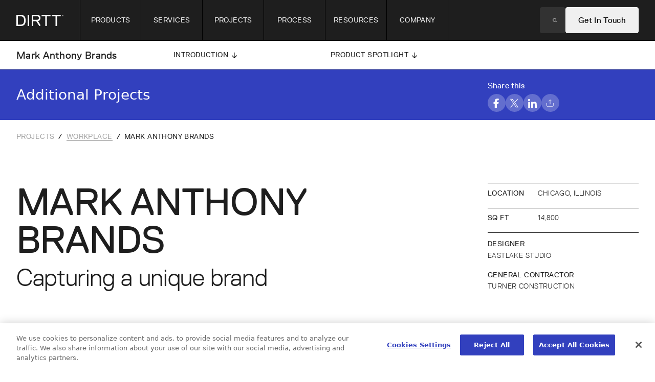

--- FILE ---
content_type: text/html
request_url: https://www.dirtt.com/projects/workplace/mark-anthony-brands/
body_size: 16758
content:
<!DOCTYPE html><html lang="en"><head><meta charSet="utf-8"/><meta http-equiv="x-ua-compatible" content="ie=edge"/><meta name="viewport" content="width=device-width, initial-scale=1, shrink-to-fit=no"/><script type="text/javascript" src="https://cdn.cookielaw.org/scripttemplates/otSDKStub.js" data-domain-script="0199c4a2-118e-7b4a-b863-eeae12c0315a" charSet="UTF-8"></script><meta name="theme-color" content="#1E1E1E"/><meta data-react-helmet="true" name="twitter:image:alt" content="Lean construction practices allowed Mark Anthony Brands to bring a space to life quickly. Leveraging DIRTT modular construction means they can stay agile."/><meta data-react-helmet="true" name="twitter:image" content="https://dam.dirtt.com/image/upload/c_fill,w_1200,h_630/v1654274052/Projects/10247/Mark_Anthony_Brands_Crop_q2hfrd.jpg"/><meta data-react-helmet="true" name="twitter:description" content="Lean construction practices allowed Mark Anthony Brands to bring a space to life quickly. Leveraging DIRTT modular construction means they can stay agile."/><meta data-react-helmet="true" name="twitter:title" content="Mark Anthony Brands | Modern Office Design Project | DIRTT"/><meta data-react-helmet="true" name="twitter:card" content="summary_large_image"/><meta data-react-helmet="true" name="twitter:creator" content="DIRTT"/><meta data-react-helmet="true" property="og:image:alt" content="Lean construction practices allowed Mark Anthony Brands to bring a space to life quickly. Leveraging DIRTT modular construction means they can stay agile."/><meta data-react-helmet="true" property="og:image" content="https://dam.dirtt.com/image/upload/c_fill,w_1200,h_630/v1654274052/Projects/10247/Mark_Anthony_Brands_Crop_q2hfrd.jpg"/><meta data-react-helmet="true" property="og:description" content="Lean construction practices allowed Mark Anthony Brands to bring a space to life quickly. Leveraging DIRTT modular construction means they can stay agile."/><meta data-react-helmet="true" property="og:title" content="Mark Anthony Brands | Modern Office Design Project | DIRTT"/><meta data-react-helmet="true" property="og:type" content="website"/><meta data-react-helmet="true" property="og:url" content="https://www.dirtt.com/projects/workplace/mark-anthony-brands/"/><meta data-react-helmet="true" property="og:locale" content="en_AU"/><meta data-react-helmet="true" property="og:site_name" content="DIRTT"/><meta data-react-helmet="true" name="gatsby-starter" content="Gatsby Starter Prismic"/><meta data-react-helmet="true" name="image" content="https://dam.dirtt.com/image/upload/c_fill,w_1200,h_630/v1654274052/Projects/10247/Mark_Anthony_Brands_Crop_q2hfrd.jpg"/><meta data-react-helmet="true" name="description" content="Lean construction practices allowed Mark Anthony Brands to bring a space to life quickly. Leveraging DIRTT modular construction means they can stay agile."/><meta name="generator" content="Gatsby 4.17.2"/><style data-href="/styles.ab72566d74e51948f278.css" data-identity="gatsby-global-css">/*! modern-normalize v1.1.0 | MIT License | https://github.com/sindresorhus/modern-normalize */*,:after,:before{box-sizing:border-box}html{-webkit-text-size-adjust:100%;line-height:1.15;-o-tab-size:4;tab-size:4}body{font-family:system-ui,-apple-system,Segoe UI,Roboto,Helvetica,Arial,sans-serif,Apple Color Emoji,Segoe UI Emoji;margin:0}hr{color:inherit;height:0}abbr[title]{-webkit-text-decoration:underline dotted;text-decoration:underline dotted}b,strong{font-weight:bolder}code,kbd,pre,samp{font-family:ui-monospace,SFMono-Regular,Consolas,Liberation Mono,Menlo,monospace;font-size:1em}small{font-size:80%}sub,sup{font-size:75%;line-height:0;position:relative;vertical-align:baseline}sub{bottom:-.25em}sup{top:-.5em}table{border-color:inherit;text-indent:0}button,input,optgroup,select,textarea{font-family:inherit;font-size:100%;line-height:1.15;margin:0}button,select{text-transform:none}[type=button],[type=reset],[type=submit],button{-webkit-appearance:button}::-moz-focus-inner{border-style:none;padding:0}:-moz-focusring{outline:1px dotted ButtonText}:-moz-ui-invalid{box-shadow:none}legend{padding:0}progress{vertical-align:baseline}::-webkit-inner-spin-button,::-webkit-outer-spin-button{height:auto}[type=search]{-webkit-appearance:textfield;outline-offset:-2px}::-webkit-search-decoration{-webkit-appearance:none}::-webkit-file-upload-button{-webkit-appearance:button;font:inherit}summary{display:list-item}</style><script type="text/javascript">
          function OptanonWrapper() { }
        </script><title data-react-helmet="true">Mark Anthony Brands | Modern Office Design Project | DIRTT</title><link data-react-helmet="true" rel="icon" type="image/png" href="/favicon-light-mode.png"/><script data-react-helmet="true" type="application/ld+json">{"@context":"http://schema.org","@type":"WebPage","url":"https://www.dirtt.com","headline":"Mark Anthony Brands | Modern Office Design Project | DIRTT","inLanguage":"en","mainEntityOfPage":"https://www.dirtt.com","description":"Lean construction practices allowed Mark Anthony Brands to bring a space to life quickly. Leveraging DIRTT modular construction means they can stay agile.","name":"DIRTT","author":{"@type":"Person","name":"DIRTT Environmental Solutions"},"copyrightHolder":{"@type":"Person","name":"DIRTT Environmental Solutions"},"copyrightYear":"2021","creator":{"@type":"Person","name":"DIRTT Environmental Solutions"},"publisher":{"@type":"Person","name":"DIRTT Environmental Solutions"},"datePublished":"2019-01-18T10:30:00+01:00","dateModified":"2026-01-27","image":{"@type":"ImageObject","url":"https://dam.dirtt.com/image/upload/c_fill,w_1200,h_630/v1654274052/Projects/10247/Mark_Anthony_Brands_Crop_q2hfrd.jpg"}}</script><script data-react-helmet="true" type="application/ld+json">{"@context":"https://schema.org","@type":"Organization","name":"DIRTT","alternateName":"DIRTT Environmental Solutions","url":"https://www.dirtt.com","logo":"https://www.dirtt.com/schema-icon.png","sameAs":["https://www.instagram.com/dirtt/","https://www.facebook.com/DIRTTConstructionSystems","https://twitter.com/DIRTT","https://www.youtube.com/c/DIRTT","https://www.linkedin.com/company/dirtt/"]}</script><script data-react-helmet="true" type="application/ld+json">{"@context":"http://schema.org","@type":"BreadcrumbList","description":"Breadcrumbs list","name":"Breadcrumbs","itemListElement":[{"@type":"ListItem","item":{"@id":"https://www.dirtt.com","name":"Homepage"},"position":1}]}</script><link rel="canonical" href="https://www.dirtt.com/projects/workplace/mark-anthony-brands/"/><link rel="sitemap" type="application/xml" href="/sitemap.xml/sitemap-index.xml"/><link rel="manifest" href="/manifest.webmanifest" crossorigin="anonymous"/><link rel="apple-touch-icon" sizes="48x48" href="/icons/icon-48x48.png?v=553d115d1ae954e6637a4e2a0029d8f5"/><link rel="apple-touch-icon" sizes="72x72" href="/icons/icon-72x72.png?v=553d115d1ae954e6637a4e2a0029d8f5"/><link rel="apple-touch-icon" sizes="96x96" href="/icons/icon-96x96.png?v=553d115d1ae954e6637a4e2a0029d8f5"/><link rel="apple-touch-icon" sizes="144x144" href="/icons/icon-144x144.png?v=553d115d1ae954e6637a4e2a0029d8f5"/><link rel="apple-touch-icon" sizes="192x192" href="/icons/icon-192x192.png?v=553d115d1ae954e6637a4e2a0029d8f5"/><link rel="apple-touch-icon" sizes="256x256" href="/icons/icon-256x256.png?v=553d115d1ae954e6637a4e2a0029d8f5"/><link rel="apple-touch-icon" sizes="384x384" href="/icons/icon-384x384.png?v=553d115d1ae954e6637a4e2a0029d8f5"/><link rel="apple-touch-icon" sizes="512x512" href="/icons/icon-512x512.png?v=553d115d1ae954e6637a4e2a0029d8f5"/><script>window.dataLayer = window.dataLayer || [];window.dataLayer.push((() => { const queryStrings = (document && document.location && document.location.search) || {}; window.utms = queryStrings; const queriesObj = queryStrings ? Object.fromEntries(new URLSearchParams(queryStrings)) : {}; return { platform: `gatsby`, ...queriesObj }; })()); (function(w,d,s,l,i){w[l]=w[l]||[];w[l].push({'gtm.start': new Date().getTime(),event:'gtm.js'});var f=d.getElementsByTagName(s)[0], j=d.createElement(s),dl=l!='dataLayer'?'&l='+l:'';j.async=true;j.src= 'https://www.googletagmanager.com/gtm.js?id='+i+dl+'';f.parentNode.insertBefore(j,f); })(window,document,'script','dataLayer', 'GTM-5Z3RRQSR');</script></head><body><noscript><iframe src="https://www.googletagmanager.com/ns.html?id=GTM-5Z3RRQSR" height="0" width="0" style="display: none; visibility: hidden" aria-hidden="true"></iframe></noscript><div id="___gatsby"><div style="outline:none" tabindex="-1" id="gatsby-focus-wrapper"><style data-emotion="css 1uygley">.css-1uygley{padding-top:calc(
          var(--header-height-touch) + var(--case-study-nav-height-desktop)
        );}@media only screen and (min-width: 1025px){.css-1uygley{padding-top:calc(
            var(--header-height-desktop) + var(--case-study-nav-height-desktop)
          );}}</style><noscript><div>For full functionality of this site it is necessary to enable JavaScript. Here are the<!-- --> <a href="https://www.enable-javascript.com/" class="" aria-label="Enable JS" target="_blank" rel="nofollow noopener noreferrer">instructions how to enable JavaScript in your web browser.</a></div></noscript><style data-emotion="css 1osvvu7">.css-1osvvu7{width:100%;height:100vh;position:fixed;top:0;right:0;bottom:0;left:0;}</style><div class="css-1osvvu7 e1gc7md50"></div><style data-emotion="css-global 3icmga">html{font-size:16px;-webkit-font-smoothing:antialiased;-moz-osx-font-smoothing:grayscale;text-rendering:optimizeLegibility;}body{overflow-y:auto;}body footer{display:none;}body .grecaptcha-badge{visibility:hidden;}main footer{display:block;}a{-webkit-text-decoration:none;text-decoration:none;color:inherit;cursor:pointer;}button{background-color:transparent;color:inherit;border-width:0;padding:0;cursor:pointer;}a:focus,button:focus,input:focus,textarea:focus{outline:none;}input:not[type="checkbox"],textarea{-webkit-appearance:none;-moz-appearance:none;-ms-appearance:none;appearance:none;border-radius:0;}figure{margin:0;}input::-moz-focus-inner{border:0;padding:0;margin:0;}ul,ol,dd{margin:0;padding:0;list-style:none;}h1,h2,h3,h4,h5,h6{margin:0;font-size:inherit;font-weight:inherit;}p{margin:0;}fieldset{border-width:0;padding:0;margin:0;}:root{--header-height-desktop:80px;--header-height-touch:56px;--insight-header-height:46px;--case-study-nav-height-desktop:56px;}</style><style data-emotion="css-global 1eeh5dr">@-webkit-keyframes appear{0%{opacity:0;}100%{opacity:1;}}@keyframes appear{0%{opacity:0;}100%{opacity:1;}}@-webkit-keyframes appear-up{0%{-webkit-transform:translate3d(0, 1rem, 0);-moz-transform:translate3d(0, 1rem, 0);-ms-transform:translate3d(0, 1rem, 0);transform:translate3d(0, 1rem, 0);opacity:0;}100%{-webkit-transform:translate3d(0, 0, 0);-moz-transform:translate3d(0, 0, 0);-ms-transform:translate3d(0, 0, 0);transform:translate3d(0, 0, 0);opacity:1;}}@keyframes appear-up{0%{-webkit-transform:translate3d(0, 1rem, 0);-moz-transform:translate3d(0, 1rem, 0);-ms-transform:translate3d(0, 1rem, 0);transform:translate3d(0, 1rem, 0);opacity:0;}100%{-webkit-transform:translate3d(0, 0, 0);-moz-transform:translate3d(0, 0, 0);-ms-transform:translate3d(0, 0, 0);transform:translate3d(0, 0, 0);opacity:1;}}@-webkit-keyframes appear-down{0%{-webkit-transform:translate3d(0, -1rem, 0);-moz-transform:translate3d(0, -1rem, 0);-ms-transform:translate3d(0, -1rem, 0);transform:translate3d(0, -1rem, 0);opacity:0;}100%{-webkit-transform:translate3d(0, 0, 0);-moz-transform:translate3d(0, 0, 0);-ms-transform:translate3d(0, 0, 0);transform:translate3d(0, 0, 0);opacity:1;}}@keyframes appear-down{0%{-webkit-transform:translate3d(0, -1rem, 0);-moz-transform:translate3d(0, -1rem, 0);-ms-transform:translate3d(0, -1rem, 0);transform:translate3d(0, -1rem, 0);opacity:0;}100%{-webkit-transform:translate3d(0, 0, 0);-moz-transform:translate3d(0, 0, 0);-ms-transform:translate3d(0, 0, 0);transform:translate3d(0, 0, 0);opacity:1;}}@-webkit-keyframes appear-left{0%{-webkit-transform:translate3d(1rem, 0, 0);-moz-transform:translate3d(1rem, 0, 0);-ms-transform:translate3d(1rem, 0, 0);transform:translate3d(1rem, 0, 0);opacity:0;}100%{-webkit-transform:translate3d(0, 0, 0);-moz-transform:translate3d(0, 0, 0);-ms-transform:translate3d(0, 0, 0);transform:translate3d(0, 0, 0);opacity:1;}}@keyframes appear-left{0%{-webkit-transform:translate3d(1rem, 0, 0);-moz-transform:translate3d(1rem, 0, 0);-ms-transform:translate3d(1rem, 0, 0);transform:translate3d(1rem, 0, 0);opacity:0;}100%{-webkit-transform:translate3d(0, 0, 0);-moz-transform:translate3d(0, 0, 0);-ms-transform:translate3d(0, 0, 0);transform:translate3d(0, 0, 0);opacity:1;}}@-webkit-keyframes appear-left-more{0%{-webkit-transform:translate3d(4rem, 0, 0);-moz-transform:translate3d(4rem, 0, 0);-ms-transform:translate3d(4rem, 0, 0);transform:translate3d(4rem, 0, 0);opacity:0;}100%{-webkit-transform:translate3d(0, 0, 0);-moz-transform:translate3d(0, 0, 0);-ms-transform:translate3d(0, 0, 0);transform:translate3d(0, 0, 0);opacity:1;}}@keyframes appear-left-more{0%{-webkit-transform:translate3d(4rem, 0, 0);-moz-transform:translate3d(4rem, 0, 0);-ms-transform:translate3d(4rem, 0, 0);transform:translate3d(4rem, 0, 0);opacity:0;}100%{-webkit-transform:translate3d(0, 0, 0);-moz-transform:translate3d(0, 0, 0);-ms-transform:translate3d(0, 0, 0);transform:translate3d(0, 0, 0);opacity:1;}}@-webkit-keyframes appear-right{0%{-webkit-transform:translate3d(-1rem, 0, 0);-moz-transform:translate3d(-1rem, 0, 0);-ms-transform:translate3d(-1rem, 0, 0);transform:translate3d(-1rem, 0, 0);opacity:0;}100%{-webkit-transform:translate3d(0, 0, 0);-moz-transform:translate3d(0, 0, 0);-ms-transform:translate3d(0, 0, 0);transform:translate3d(0, 0, 0);opacity:1;}}@keyframes appear-right{0%{-webkit-transform:translate3d(-1rem, 0, 0);-moz-transform:translate3d(-1rem, 0, 0);-ms-transform:translate3d(-1rem, 0, 0);transform:translate3d(-1rem, 0, 0);opacity:0;}100%{-webkit-transform:translate3d(0, 0, 0);-moz-transform:translate3d(0, 0, 0);-ms-transform:translate3d(0, 0, 0);transform:translate3d(0, 0, 0);opacity:1;}}:root{-webkit---cubic-easing:cubic-bezier(0.215, 0.61, 0.355, 1);--cubic-easing:cubic-bezier(0.215, 0.61, 0.355, 1);--animation-appear-in:1s var(--cubic-easing) appear forwards;--animation-appear-up:1s var(--cubic-easing) appear-up forwards;--animation-appear-down:1s var(--cubic-easing) appear-down forwards;--animation-appear-left:1s var(--cubic-easing) appear-left forwards;--animation-appear-left-more:1s var(--cubic-easing) appear-left-more forwards;--animation-appear-right:1s var(--cubic-easing) appear-right forwards;}</style><style data-emotion="css-global w7duoy">:root{--color-transparent:transparent;--color-white:#FFFFFF;--color-black:#000000;--color-mono-50:#242424;--color-mono-40:#2C2C2C;--color-mono-30:#343434;--color-mono-20:#3C3C3C;--color-mono-10:#464646;--color-grey-70:#1E1E1E;--color-grey-60:#323232;--color-grey-50:#4F4F4F;--color-grey-40:#969696;--color-grey-30:#BEBEBE;--color-grey-20:#DDDEE2;--color-grey-10:#F0F0F0;--color-primary-orange-100:#FF501E;--color-primary-orange-20:#FF9678;--color-primary-orange-10:#FFCBBC;--color-primary-blue-100:#3240BE;--color-primary-blue-40:#ADB3E5;--color-primary-blue-20:#D6D9F2;--color-primary-blue-10:#C1C6EC;--color-primary-sienna-100:#A05306;--color-primary-sienna-20:#C6986A;--color-primary-sienna-10:#E3CBB4;}</style><style data-emotion="css-global 1nub6ey">@font-face{font-family:"Replica LL";src:url(/static/replica-ll-regular-54e94dc79e159e15c88265a246e76af7.woff2) format("woff2"),url(/static/replica-ll-regular-0bf449dd3fb57b6e4928223fcf13579d.woff) format("woff");font-display:block;font-weight:normal;font-style:normal;}@font-face{font-family:"Replica LL";src:url(/static/replica-ll-light-0aca94bd1c12dbde00f13913857b6a5f.woff2) format("woff2"),url(/static/replica-ll-light-6fc240956774fa2d16c76445a767a695.woff) format("woff");font-display:block;font-weight:300;font-style:normal;}@font-face{font-family:"Replica LL";src:url(/static/replica-ll-bold-b82459c9153b68db9c6f082e685a5ca3.woff2) format("woff2"),url(/static/replica-ll-bold-a82544dba3490c1e07f7dc87cf14235b.woff) format("woff");font-display:block;font-weight:700;font-style:normal;}.d1,.d2,.h1,.h2,.h3,.h4,.b1,.b2,.button,.caption,.subcaption{font-family:"Replica LL","Helvetica Neue","Helvetica",ui-sans-serif,system-ui,-apple-system,BlinkMacSystemFont,"Segoe UI",Roboto,Arial,"Noto Sans",sans-serif,"Apple Color Emoji","Segoe UI Emoji","Segoe UI Symbol","Noto Color Emoji";line-height:100%;}.d1,.d2,.h1,.h2,.h3,.h4{font-feature-settings:"zero" on;}.d1,.d2,.h4,.b1,.button,.subcaption{font-weight:normal;}.h1,.h2,.h3,.b1,.b2,.caption{font-weight:300;}.d1{font-size:120px;letter-spacing:-0.01em;}.d2{font-size:74px;letter-spacing:-0.01em;}.h1{font-size:48px;line-height:110%;letter-spacing:-0.0075em;}.h2{font-size:38px;line-height:110%;letter-spacing:-0.005em;}.h3{font-size:28px;line-height:115%;}.h4,.h5,.h6{font-size:20px;line-height:120%;letter-spacing:0.015em;}.b1{font-size:20px;line-height:120%;letter-spacing:0.015em;}.b2{font-size:16px;line-height:120%;letter-spacing:0.02em;}.button{font-size:16px;line-height:120%;letter-spacing:0.02em;}.caption{font-size:14px;font-weight:300;line-height:124%;letter-spacing:0.03em;text-transform:uppercase;}.subcaption{font-size:14px;font-weight:400;line-height:124%;letter-spacing:0.03em;text-transform:uppercase;}@media only screen and (max-width: 1025px){.d1{font-size:100px;font-weight:normal;font-style:normal;line-height:100%;letter-spacing:-0.0125em;-webkit-text-decoration:none;text-decoration:none;text-transform:uppercase;}.d2{font-size:64px;font-weight:normal;font-style:normal;line-height:100%;letter-spacing:-0.0125em;-webkit-text-decoration:none;text-decoration:none;}.h1{font-size:40px;font-weight:lighter;font-style:normal;line-height:110%;-webkit-text-decoration:none;text-decoration:none;}.h2{font-size:32px;font-weight:lighter;font-style:normal;line-height:110%;-webkit-text-decoration:none;text-decoration:none;}.h3{font-size:26px;font-weight:lighter;font-style:normal;line-height:120%;-webkit-text-decoration:none;text-decoration:none;}.h4,.h5,.h6{font-size:20px;font-weight:normal;font-style:normal;line-height:130%;letter-spacing:0.015em;-webkit-text-decoration:none;text-decoration:none;}.b1{font-size:20px;font-weight:lighter;font-style:normal;line-height:130%;letter-spacing:0.015em;-webkit-text-decoration:none;text-decoration:none;}.b2{font-size:16px;font-weight:lighter;font-style:normal;line-height:130%;letter-spacing:0.02em;-webkit-text-decoration:none;text-decoration:none;}.button{font-size:16px;font-weight:normal;font-style:normal;line-height:130%;letter-spacing:0.02em;-webkit-text-decoration:none;text-decoration:none;}.caption{font-size:14px;font-weight:lighter;font-style:normal;line-height:140%;letter-spacing:0.03em;-webkit-text-decoration:none;text-decoration:none;}.subcaption{font-size:14px;font-weight:normal;font-style:normal;line-height:140%;letter-spacing:0.03em;-webkit-text-decoration:none;text-decoration:none;}}@media only screen and (max-width: 660px){.d1{font-size:96px;font-weight:normal;font-style:normal;line-height:100%;letter-spacing:-0.0125em;-webkit-text-decoration:none;text-decoration:none;}.d2{font-size:47px;font-weight:normal;font-style:normal;line-height:100%;letter-spacing:-0.0125em;-webkit-text-decoration:none;text-decoration:none;}.h1{font-size:34px;font-weight:lighter;font-style:normal;line-height:110%;-webkit-text-decoration:none;text-decoration:none;}.h2{font-size:28px;font-weight:lighter;font-style:normal;line-height:110%;-webkit-text-decoration:none;text-decoration:none;}.h3{font-size:24px;font-weight:lighter;font-style:normal;line-height:120%;-webkit-text-decoration:none;text-decoration:none;}.h4,.h5,.h6{font-size:18px;font-weight:normal;font-style:normal;line-height:130%;letter-spacing:0.015em;-webkit-text-decoration:none;text-decoration:none;}.b1{font-size:18px;font-weight:lighter;font-style:normal;line-height:130%;letter-spacing:0.015em;-webkit-text-decoration:none;text-decoration:none;}.b2{font-size:14px;font-weight:lighter;font-style:normal;line-height:130%;letter-spacing:0.03em;-webkit-text-decoration:none;text-decoration:none;}.button{font-size:14px;font-weight:normal;font-style:normal;line-height:130%;letter-spacing:0.03em;-webkit-text-decoration:none;text-decoration:none;}.caption{font-size:12px;font-weight:lighter;font-style:normal;line-height:140%;letter-spacing:0.04em;-webkit-text-decoration:none;text-decoration:none;}.subcaption{font-size:12px;font-weight:normal;font-style:normal;line-height:140%;letter-spacing:0.04em;-webkit-text-decoration:none;text-decoration:none;}}@media only screen and (max-width: 375px){.d2{font-size:12vw;}}</style><style data-emotion="css 8d36gr">.css-8d36gr{-webkit-transition:0.1s var(--cubic-easing) height;transition:0.1s var(--cubic-easing) height;width:100vw;height:100vh;height:var(--browser-height);position:fixed;top:0;right:0;bottom:0;left:0;z-index:50;pointer-events:none;overflow-x:hidden;}@media only screen and (min-width: 1025px){.css-8d36gr{pointer-events:none;}}</style><div class="css-8d36gr er5par44"><style data-emotion="css yxn4so">.css-yxn4so{-webkit-transition:0.5s var(--cubic-easing) opacity;transition:0.5s var(--cubic-easing) opacity;opacity:0;width:100%;height:100%;position:absolute;top:0;right:0;bottom:0;left:0;display:none;background:black;}@media only screen and (min-width: 1025px){.css-yxn4so{display:block;}}</style><div role="presentation" class="css-yxn4so er5par42"></div><style data-emotion="css 1iklcmd">.css-1iklcmd{-webkit-transition:0.5s var(--cubic-easing) opacity,0.5s var(--cubic-easing) -webkit-transform;transition:0.5s var(--cubic-easing) opacity,0.5s var(--cubic-easing) transform;-webkit-transform:translate3d(-50%, 1rem, 0);-moz-transform:translate3d(-50%, 1rem, 0);-ms-transform:translate3d(-50%, 1rem, 0);transform:translate3d(-50%, 1rem, 0);opacity:0;width:auto;height:var(--header-height-touch);position:absolute;top:0 - var(--header-height-touch);left:50%;display:-webkit-box;display:-webkit-flex;display:-ms-flexbox;display:flex;-webkit-align-items:center;-webkit-box-align:center;-ms-flex-align:center;align-items:center;-webkit-box-pack:center;-ms-flex-pack:center;-webkit-justify-content:center;justify-content:center;color:white;}@media only screen and (min-width: 1025px){.css-1iklcmd{display:none;}}</style><div class="css-1iklcmd er5par41"></div><style data-emotion="css 1kxt5v0">.css-1kxt5v0{-webkit-transition:0.5s var(--cubic-easing) opacity,0.5s var(--cubic-easing) -webkit-transform;transition:0.5s var(--cubic-easing) opacity,0.5s var(--cubic-easing) transform;-webkit-transform:translate3d(50%, 0, 0);-moz-transform:translate3d(50%, 0, 0);-ms-transform:translate3d(50%, 0, 0);transform:translate3d(50%, 0, 0);pointer-events:none;opacity:0;width:var(--header-height-touch);height:var(--header-height-touch);position:absolute;top:0 - var(--header-height-touch);left:0;}@media only screen and (min-width: 1025px){.css-1kxt5v0{display:none;}}</style><button class="css-1kxt5v0 er5par40"><style data-emotion="css 10qlvma">.css-10qlvma{width:100%;height:100%;display:-webkit-box;display:-webkit-flex;display:-ms-flexbox;display:flex;-webkit-align-items:center;-webkit-box-align:center;-ms-flex-align:center;align-items:center;-webkit-box-pack:center;-ms-flex-pack:center;-webkit-justify-content:center;justify-content:center;}</style><div class="css-10qlvma"><style data-emotion="css 86gm5n">.css-86gm5n{-webkit-transform:scaleX(-1);-moz-transform:scaleX(-1);-ms-transform:scaleX(-1);transform:scaleX(-1);width:12px;}</style><svg fill="white" xmlns="http://www.w3.org/2000/svg" viewBox="0 0 8 13" class="css-86gm5n"><path fill-rule="evenodd" clip-rule="evenodd" d="M.333 1.375l.943-.943 5.805 5.805-5.805 5.805-.943-.943 4.862-4.862L.333 1.375z" fill="#fff"></path></svg></div></button><style data-emotion="css 1erftfh">.css-1erftfh{-webkit-transition:0.5s var(--cubic-easing) opacity,0.5s var(--cubic-easing) -webkit-transform;transition:0.5s var(--cubic-easing) opacity,0.5s var(--cubic-easing) transform;-webkit-transform:translate3d(100vw, 0, 0);-moz-transform:translate3d(100vw, 0, 0);-ms-transform:translate3d(100vw, 0, 0);transform:translate3d(100vw, 0, 0);opacity:0;width:100%;height:100%;padding-top:56px;position:relative;display:-webkit-box;display:-webkit-flex;display:-ms-flexbox;display:flex;-webkit-box-flex-wrap:nowrap;-webkit-flex-wrap:nowrap;-ms-flex-wrap:nowrap;flex-wrap:nowrap;pointer-events:none;overflow-x:hidden;-ms-overflow-style:none;scrollbar-width:none;}.css-1erftfh::-webkit-scrollbar{display:none;}@media only screen and (min-width: 1025px){.css-1erftfh{-webkit-transform:translate3d(
      -248px,
      0,
      0
    );-moz-transform:translate3d(
      -248px,
      0,
      0
    );-ms-transform:translate3d(
      -248px,
      0,
      0
    );transform:translate3d(
      -248px,
      0,
      0
    );padding-top:0;}}</style><div class="css-1erftfh er5par43"><style data-emotion="css vorhwp">.css-vorhwp{-webkit-transition:0.3s var(--cubic-easing) -webkit-transform;transition:0.3s var(--cubic-easing) transform;-webkit-transform:translate3d(
    0,
    0,
    0
  );-moz-transform:translate3d(
    0,
    0,
    0
  );-ms-transform:translate3d(
    0,
    0,
    0
  );transform:translate3d(
    0,
    0,
    0
  );width:100%;height:100%;position:relative;z-index:20;overflow-x:hidden;display:-webkit-box;display:-webkit-flex;display:-ms-flexbox;display:flex;-webkit-flex-direction:column;-ms-flex-direction:column;flex-direction:column;-webkit-flex:1 0 auto;-ms-flex:1 0 auto;flex:1 0 auto;pointer-events:none;background:var(--color-grey-70);}@media only screen and (min-width: 1025px){.css-vorhwp{width:248px;-webkit-transform:translate3d(0, 0, 0);-moz-transform:translate3d(0, 0, 0);-ms-transform:translate3d(0, 0, 0);transform:translate3d(0, 0, 0);-webkit-flex:none;-ms-flex:none;flex:none;border-right:1px solid var(--color-black);}}</style><ul class="css-vorhwp e1mahocm3"><style data-emotion="css pw7jst">.css-pw7jst{position:relative;width:100%;}</style><li class="css-pw7jst"><style data-emotion="css 1qxfe2">.css-1qxfe2{padding:1rem;background:var(--color-grey-70);}</style><style data-emotion="css 1q3hyyq">.css-1q3hyyq{background:var(--color-grey-10);padding:1.5rem 1rem;display:-webkit-box;display:-webkit-flex;display:-ms-flexbox;display:flex;-webkit-align-items:center;-webkit-box-align:center;-ms-flex-align:center;align-items:center;-webkit-box-pack:center;-ms-flex-pack:center;-webkit-justify-content:center;justify-content:center;padding:1rem;background:var(--color-grey-70);}@media only screen and (min-width: 1025px){.css-1q3hyyq{padding:2.5rem 0;}}</style><div class="css-1q3hyyq e1699hx42"><style data-emotion="css f62dea">.css-f62dea{position:relative;width:100%;height:48px;}.css-f62dea svg{fill:white;}@media only screen and (min-width: 1025px){.css-f62dea{max-width:680px;}}</style><form class="css-f62dea e1699hx41"><style data-emotion="css 1rns1yx">.css-1rns1yx{background:var(--color-grey-60);color:var(--color-grey-40);height:100%;width:100%;padding:0 24px;border-radius:4px;border:none;}.css-1rns1yx:focus{background:var(--color-white);color:var(--color-black);}.css-1rns1yx::-webkit-input-placeholder{color:var(--color-grey-40);opacity:1;}.css-1rns1yx::-moz-placeholder{color:var(--color-grey-40);opacity:1;}.css-1rns1yx:-ms-input-placeholder{color:var(--color-grey-40);opacity:1;}.css-1rns1yx::placeholder{color:var(--color-grey-40);opacity:1;}.css-1rns1yx:-ms-input-placeholder{color:var(--color-grey-40);}.css-1rns1yx::-ms-input-placeholder{color:var(--color-grey-40);}</style><input type="query" class="b1 css-1rns1yx e1699hx40" name="query" value="" placeholder="Enter something..." autofocus=""/><style data-emotion="css ck92gy">.css-ck92gy{position:absolute;width:18px;height:18px;right:16px;top:50%;-webkit-transform:translate3d(0, -50%, 0);-moz-transform:translate3d(0, -50%, 0);-ms-transform:translate3d(0, -50%, 0);transform:translate3d(0, -50%, 0);cursor:pointer;}</style><svg viewBox="0 0 18 18" fill="black" xmlns="http://www.w3.org/2000/svg" class="css-ck92gy"><path fill-rule="evenodd" clip-rule="evenodd" d="M2.333 8.167a5.833 5.833 0 1110.034 4.047.85.85 0 00-.154.154 5.833 5.833 0 01-9.88-4.201zm10.514 5.86a7.5 7.5 0 111.178-1.178l3.064 3.062a.833.833 0 11-1.179 1.178l-3.063-3.062z" fill="current"></path></svg></form></div></li></ul><style data-emotion="css 14ka7cj">.css-14ka7cj{-webkit-transition:0.5s var(--cubic-easing) -webkit-transform;transition:0.5s var(--cubic-easing) transform;-webkit-transform:translate3d(-100%, 0, 0);-moz-transform:translate3d(-100%, 0, 0);-ms-transform:translate3d(-100%, 0, 0);transform:translate3d(-100%, 0, 0);width:100vw;height:100%;position:relative;z-index:10;-webkit-flex:1 0 auto;-ms-flex:1 0 auto;flex:1 0 auto;pointer-events:none;}@media only screen and (min-width: 1025px){.css-14ka7cj{width:347px;-webkit-flex:none;-ms-flex:none;flex:none;}}</style><div class="css-14ka7cj e1xomb6r5"><style data-emotion="css 3hsokh">.css-3hsokh{-webkit-transform:translate3d(0, 0, 0);-moz-transform:translate3d(0, 0, 0);-ms-transform:translate3d(0, 0, 0);transform:translate3d(0, 0, 0);width:40px;height:40px;position:absolute;top:0;right:-40px;display:none;background:var(--color-grey-70);color:white;}.css-3hsokh button{width:40px;height:40px;position:relative;display:block;}@media only screen and (min-width: 1025px){.css-3hsokh{display:block;}}</style><div class="css-3hsokh e1xomb6r0"><button type="button"><style data-emotion="css 1x3sxtc">.css-1x3sxtc{width:20px;}</style><svg fill="white" xmlns="http://www.w3.org/2000/svg" viewBox="0 0 34 34" class="css-1x3sxtc"><path fill-rule="evenodd" clip-rule="evenodd" d="M17 14.054L30.258.795l2.946 2.947L19.946 17l13.258 13.258-2.946 2.947L17 19.946 3.742 33.205.795 30.258 14.054 17 .795 3.742 3.742.795 17 14.054z" fill="current"></path></svg></button></div></div></div></div><style data-emotion="css 1r77b1a">.css-1r77b1a{width:100%;position:relative;padding-top:var(--header-height-touch);padding-top:calc(
          var(--header-height-touch) + var(--case-study-nav-height-desktop)
        );}@media only screen and (min-width: 1025px){.css-1r77b1a{padding-top:var(--header-height-desktop);}}@media only screen and (min-width: 1025px){.css-1r77b1a{padding-top:calc(
            var(--header-height-desktop) + var(--case-study-nav-height-desktop)
          );}}</style><main class="css-1r77b1a e99g6gb1"><style data-emotion="css 1noqjhb">.css-1noqjhb{width:100%;position:absolute;top:0;right:0;left:0;z-index:30;background:var(--color-grey-70);border-bottom:1px solid var(--color-black);color:var(--color-grey-10);height:var(--header-height-touch);}@media only screen and (min-width: 1025px){.css-1noqjhb{height:var(--header-height-desktop);}}</style><header id="header" class="css-1noqjhb e174jc4j11"></header><style data-emotion="css xq8l3d">.css-xq8l3d{min-height:200px;position:relative;}</style><div class=" css-xq8l3d e99g6gb0"><style data-emotion="css 16wv5le">.css-16wv5le{width:100%;background-color:var(--color-primary-blue-100);padding:1rem 0;text-align:center;}.css-16wv5le h3{font-weight:300;font-style:Light;font-size:28px;line-height:32px;letter-spacing:0px;vertical-align:middle;color:white;grid-column:1/12;text-align:left;margin-bottom:0.75rem;}@media only screen and (min-width: 1025px){.css-16wv5le h3{margin-bottom:0rem;grid-column:1/span 8;}}</style><div class="css-16wv5le e2d1wwa3"><style data-emotion="css 1h3rtzg">.css-1h3rtzg{-webkit-align-items:center;-webkit-box-align:center;-ms-flex-align:center;align-items:center;}</style><style data-emotion="css 7be9ce">.css-7be9ce{width:100%;max-width:1440px;position:relative;display:grid;grid-template-columns:repeat(12, minmax(0, 1fr));grid-gap:0 0.25rem;padding-left:1rem;padding-right:1rem;margin-right:auto;margin-left:auto;-webkit-align-items:center;-webkit-box-align:center;-ms-flex-align:center;align-items:center;}@media only screen and (min-width: 1025px){.css-7be9ce{grid-template-columns:repeat(12, minmax(0, 1fr));grid-gap:0 0.75rem;padding-left:2rem;padding-right:2rem;}}</style><div class="css-7be9ce"><h3>Additional Projects</h3><style data-emotion="css 1vx8me">.css-1vx8me{display:-webkit-box;display:-webkit-flex;display:-ms-flexbox;display:flex;-webkit-align-items:flex-start;-webkit-box-align:flex-start;-ms-flex-align:flex-start;align-items:flex-start;gap:0.5rem;-webkit-box-flex-wrap:wrap;-webkit-flex-wrap:wrap;-ms-flex-wrap:wrap;flex-wrap:wrap;grid-column:1/-1;}.css-1vx8me p{font-weight:400;font-style:Regular;font-size:16px;line-height:130%;letter-spacing:0.15px;width:100%;font-family:Replica LL;color:white;text-align:left;}@media only screen and (min-width: 1025px){.css-1vx8me p{line-height:32px;}}@media only screen and (min-width: 1025px){.css-1vx8me{display:-webkit-box;display:-webkit-flex;display:-ms-flexbox;display:flex;grid-column:10/span 3;gap:0 1rem;}}</style><div class="css-1vx8me e2d1wwa2"><p>Share this</p><style data-emotion="css 44kbzx">.css-44kbzx{display:-webkit-box;display:-webkit-flex;display:-ms-flexbox;display:flex;-webkit-align-items:center;-webkit-box-align:center;-ms-flex-align:center;align-items:center;-webkit-box-pack:center;-ms-flex-pack:center;-webkit-justify-content:center;justify-content:center;width:35px;height:35px;border-radius:50%;background-color:rgba(173, 178, 229, 0.4);cursor:pointer;-webkit-transition:background-color 0.2s ease;transition:background-color 0.2s ease;}.css-44kbzx:hover{background-color:rgba(173, 178, 229, 0.6);}.css-44kbzx svg{display:block;fill:white;width:18px;height:18px;}</style><a href="https://www.facebook.com/sharer/sharer.php?u=https://www.dirtt.com/projects/workplace/mark-anthony-brands/" rel="noopener noreferrer" target="_blank" class="css-44kbzx e2d1wwa1"><svg fill="none" xmlns="http://www.w3.org/2000/svg" viewBox="0 0 11 18"><path d="M6.418 18v-7.623h3.051l.633-3.39H6.418V5.788c0-1.791.715-2.48 2.564-2.48.575 0 1.037.013 1.303.04V.277C9.781.138 8.548 0 7.833 0c-3.77 0-5.507 1.75-5.507 5.526v1.461H0v3.39h2.326V18h4.092z" fill="#fff"></path><defs><clipPath id="facebook-alt_svg__clip0_2555_43"><path fill="#fff" d="M0 0h10.286v18H0z"></path></clipPath></defs></svg></a><a href="https://twitter.com/intent/tweet?url=https://www.dirtt.com/projects/workplace/mark-anthony-brands/" rel="noopener noreferrer" target="_blank" class="css-44kbzx e2d1wwa1"><svg fill="none" xmlns="http://www.w3.org/2000/svg" viewBox="0 0 17 19"><path d="M10.117 8.168L16.446.823h-1.5L9.451 7.2 5.062.823H0l6.637 9.643L0 18.168h1.5l5.803-6.734 4.635 6.734H17l-6.883-10zM8.063 10.55l-.672-.96-5.35-7.64h2.303l4.318 6.166.672.96 5.613 8.015h-2.304l-4.58-6.54z" fill="#fff"></path><defs><clipPath id="twitter-alt_svg__clip0_2555_49"><path fill="#fff" transform="translate(0 .823)" d="M0 0h17v17.354H0z"></path></clipPath></defs></svg></a><a href="https://www.linkedin.com/sharing/share-offsite/?url=https://www.dirtt.com/projects/workplace/mark-anthony-brands/" rel="noopener noreferrer" target="_blank" class="css-44kbzx e2d1wwa1"><svg fill="none" xmlns="http://www.w3.org/2000/svg" viewBox="0 0 18 18"><path d="M4.662 17.881H1.13V6.521h3.533v11.36zM2.896 4.972a2.046 2.046 0 110-4.09 2.045 2.045 0 010 4.09zm14.986 12.91h-3.528v-5.523c0-1.316-.023-3.012-1.836-3.012-1.836 0-2.115 1.436-2.115 2.919v5.615H6.879V6.521h3.384v1.552h.047c.47-.893 1.622-1.836 3.338-1.836 3.574 0 4.234 2.352 4.234 5.41v6.234z" fill="#fff"></path></svg></a><style data-emotion="css 1tt0htg">.css-1tt0htg{display:-webkit-box;display:-webkit-flex;display:-ms-flexbox;display:flex;-webkit-align-items:center;-webkit-box-align:center;-ms-flex-align:center;align-items:center;-webkit-box-pack:center;-ms-flex-pack:center;-webkit-justify-content:center;justify-content:center;width:35px;height:35px;border-radius:50%;background-color:rgba(173, 178, 229, 0.4);border:none;cursor:pointer;-webkit-transition:background-color 0.2s ease;transition:background-color 0.2s ease;}.css-1tt0htg:hover{background-color:rgba(173, 178, 229, 0.6);}.css-1tt0htg svg{display:block;width:18px;height:18px;}</style><button type="button" class="css-1tt0htg e2d1wwa0"><svg fill="none" xmlns="http://www.w3.org/2000/svg" viewBox="0 0 21 21"><path d="M18.375 10.5v3.675c0 1.47 0 2.205-.286 2.767a2.625 2.625 0 01-1.147 1.147c-.562.286-1.297.286-2.767.286h-7.35c-1.47 0-2.205 0-2.767-.286a2.625 2.625 0 01-1.147-1.147c-.286-.562-.286-1.297-.286-2.767V10.5M14 6.125l-3.5-3.5m0 0L7 6.125m3.5-3.5v10.5" stroke="#fff"></path></svg></button></div></div></div><style data-emotion="css c91any">.css-c91any{-webkit-transition:0.3s var(--cubic-easing) max-height;transition:0.3s var(--cubic-easing) max-height;width:100%;overflow:hidden;max-height:var(--case-study-nav-height-desktop);position:fixed;top:var(--header-height-touch);right:0;left:0;z-index:30;background:white;color:var(--color-grey-70);border-bottom:1px solid var(--color-grey-40);padding-bottom:1.5rem;}@media only screen and (min-width: 1025px){.css-c91any{top:var(--header-height-desktop);height:var(--case-study-nav-height-desktop);overflow:initial;padding-bottom:0;}}</style><nav id="project-nav" class="css-c91any e1wd274r4"><style data-emotion="css 141j0py">.css-141j0py{height:100%;row-gap:1rem;display:-webkit-box;display:-webkit-flex;display:-ms-flexbox;display:flex;-webkit-flex-direction:column;-ms-flex-direction:column;flex-direction:column;}@media only screen and (min-width: 1025px){.css-141j0py{display:grid;row-gap:initial;}}</style><style data-emotion="css djkcbx">.css-djkcbx{width:100%;max-width:1440px;position:relative;display:grid;grid-template-columns:repeat(12, minmax(0, 1fr));grid-gap:0 0.25rem;padding-left:1rem;padding-right:1rem;margin-right:auto;margin-left:auto;height:100%;row-gap:1rem;display:-webkit-box;display:-webkit-flex;display:-ms-flexbox;display:flex;-webkit-flex-direction:column;-ms-flex-direction:column;flex-direction:column;}@media only screen and (min-width: 1025px){.css-djkcbx{grid-template-columns:repeat(12, minmax(0, 1fr));grid-gap:0 0.75rem;padding-left:2rem;padding-right:2rem;}}@media only screen and (min-width: 1025px){.css-djkcbx{display:grid;row-gap:initial;}}</style><ul class="css-djkcbx"><style data-emotion="css cozclb">.css-cozclb{-webkit-transition:0.4s var(--cubic-easing) opacity;transition:0.4s var(--cubic-easing) opacity;grid-column:1/-1;position:relative;display:-webkit-box;display:-webkit-flex;display:-ms-flexbox;display:flex;-webkit-align-items:center;-webkit-box-align:center;-ms-flex-align:center;align-items:center;-webkit-box-pack:start;-ms-flex-pack:start;-webkit-justify-content:start;justify-content:start;text-transform:uppercase;border-top:1px solid var(--color-grey-30);height:auto;padding-top:1rem;opacity:0;-webkit-box-pack:start;-ms-flex-pack:start;-webkit-justify-content:start;justify-content:start;text-transform:uppercase;width:calc(100% - 10px);}.css-cozclb:first-of-type{padding-bottom:0;border-top:none;min-height:55px;padding-top:0rem;opacity:1;}@media only screen and (min-width: 1025px){.css-cozclb{height:100%;opacity:1;grid-column:span 3/span 12;border-top:none;padding-top:0rem;}.css-cozclb:first-of-type{padding-bottom:0;height:100%;}}</style><li class="css-cozclb e1wd274r3"><style data-emotion="css 163wy07">.css-163wy07{width:100%;height:100%;display:block;}</style><button type="button" class="css-163wy07 e1wd274r0"><style data-emotion="css 1dxk08c">.css-1dxk08c{width:100%;height:100%;display:-webkit-box;display:-webkit-flex;display:-ms-flexbox;display:flex;-webkit-align-items:center;-webkit-box-align:center;-ms-flex-align:center;align-items:center;-webkit-box-pack:justify;-webkit-justify-content:space-between;justify-content:space-between;overflow:hidden;text-align:left;}.css-1dxk08c>span{text-transform:none;}@media only screen and (min-width: 1025px){.css-1dxk08c{-webkit-box-pack:start;-ms-flex-pack:start;-webkit-justify-content:start;justify-content:start;}}</style><div class="css-1dxk08c e1wd274r2"><style data-emotion="css vfsr5t">.css-vfsr5t{white-space:nowrap;margin-right:1rem;}@-webkit-keyframes text-marquee{0%{-webkit-transform:translate3d(0, 0, 0);-moz-transform:translate3d(0, 0, 0);-ms-transform:translate3d(0, 0, 0);transform:translate3d(0, 0, 0);}25%{-webkit-transform:translate3d(0, 0, 0);-moz-transform:translate3d(0, 0, 0);-ms-transform:translate3d(0, 0, 0);transform:translate3d(0, 0, 0);}50%{-webkit-transform:translate3d(
        -nullpx,
        0,
        0
      );-moz-transform:translate3d(
        -nullpx,
        0,
        0
      );-ms-transform:translate3d(
        -nullpx,
        0,
        0
      );transform:translate3d(
        -nullpx,
        0,
        0
      );}100%{-webkit-transform:translate3d(
        -nullpx,
        0,
        0
      );-moz-transform:translate3d(
        -nullpx,
        0,
        0
      );-ms-transform:translate3d(
        -nullpx,
        0,
        0
      );transform:translate3d(
        -nullpx,
        0,
        0
      );}}@keyframes text-marquee{0%{-webkit-transform:translate3d(0, 0, 0);-moz-transform:translate3d(0, 0, 0);-ms-transform:translate3d(0, 0, 0);transform:translate3d(0, 0, 0);}25%{-webkit-transform:translate3d(0, 0, 0);-moz-transform:translate3d(0, 0, 0);-ms-transform:translate3d(0, 0, 0);transform:translate3d(0, 0, 0);}50%{-webkit-transform:translate3d(
        -nullpx,
        0,
        0
      );-moz-transform:translate3d(
        -nullpx,
        0,
        0
      );-ms-transform:translate3d(
        -nullpx,
        0,
        0
      );transform:translate3d(
        -nullpx,
        0,
        0
      );}100%{-webkit-transform:translate3d(
        -nullpx,
        0,
        0
      );-moz-transform:translate3d(
        -nullpx,
        0,
        0
      );-ms-transform:translate3d(
        -nullpx,
        0,
        0
      );transform:translate3d(
        -nullpx,
        0,
        0
      );}}</style><span class="h4 css-vfsr5t e1wd274r1">Mark Anthony Brands</span><style data-emotion="css d3zzor">.css-d3zzor{-webkit-transition:0.3s var(--cubic-easing) -webkit-transform;transition:0.3s var(--cubic-easing) transform;width:1rem;-webkit-transform:rotate(0);-moz-transform:rotate(0);-ms-transform:rotate(0);transform:rotate(0);}@media only screen and (min-width: 1025px){.css-d3zzor{display:none;}}</style><svg viewBox="0 0 16 16" fill="black" xmlns="http://www.w3.org/2000/svg" class="css-d3zzor"><path fill-rule="evenodd" clip-rule="evenodd" d="M12.862 4.862l.943.943L8 11.609 2.195 5.805l.943-.943L8 9.724l4.862-4.862z" fill="current"></path></svg></div></button></li><li class="css-cozclb e1wd274r3"><button type="button" class="css-163wy07 e1wd274r0"><style data-emotion="css 1sw7k12">.css-1sw7k12{width:100%;height:100%;display:-webkit-box;display:-webkit-flex;display:-ms-flexbox;display:flex;-webkit-align-items:center;-webkit-box-align:center;-ms-flex-align:center;align-items:center;-webkit-box-pack:justify;-webkit-justify-content:space-between;justify-content:space-between;overflow:hidden;text-align:center;}.css-1sw7k12>span{text-transform:uppercase;}@media only screen and (min-width: 1025px){.css-1sw7k12{-webkit-box-pack:start;-ms-flex-pack:start;-webkit-justify-content:start;justify-content:start;}}</style><div class="css-1sw7k12 e1wd274r2"><span class="subcaption">Introduction</span><style data-emotion="css gq8yml">.css-gq8yml{width:0.875rem;margin-left:0.33rem;}</style><svg viewBox="0 0 24 24" fill="black" xmlns="http://www.w3.org/2000/svg" class="css-gq8yml"><path fill-rule="evenodd" clip-rule="evenodd" d="M11 18.586V3h2v15.586l6.293-6.293 1.414 1.414L12 22.414l-8.707-8.707 1.414-1.414L11 18.586z" fill="current"></path></svg></div></button></li><style data-emotion="css hmldu2">.css-hmldu2{display:none;}@media only screen and (min-width: 1025px){.css-hmldu2{display:-webkit-box;display:-webkit-flex;display:-ms-flexbox;display:flex;}}</style><style data-emotion="css luvdlf">.css-luvdlf{-webkit-transition:0.4s var(--cubic-easing) opacity;transition:0.4s var(--cubic-easing) opacity;grid-column:1/-1;position:relative;display:-webkit-box;display:-webkit-flex;display:-ms-flexbox;display:flex;-webkit-align-items:center;-webkit-box-align:center;-ms-flex-align:center;align-items:center;-webkit-box-pack:start;-ms-flex-pack:start;-webkit-justify-content:start;justify-content:start;text-transform:uppercase;border-top:1px solid var(--color-grey-30);height:auto;padding-top:1rem;opacity:0;-webkit-box-pack:start;-ms-flex-pack:start;-webkit-justify-content:start;justify-content:start;text-transform:uppercase;width:calc(100% - 10px);display:none;}.css-luvdlf:first-of-type{padding-bottom:0;border-top:none;min-height:55px;padding-top:0rem;opacity:1;}@media only screen and (min-width: 1025px){.css-luvdlf{height:100%;opacity:1;grid-column:span 3/span 12;border-top:none;padding-top:0rem;}.css-luvdlf:first-of-type{padding-bottom:0;height:100%;}}@media only screen and (min-width: 1025px){.css-luvdlf{display:-webkit-box;display:-webkit-flex;display:-ms-flexbox;display:flex;}}</style><li class="css-luvdlf e1wd274r3"><button type="button" class="css-163wy07 e1wd274r0"><div class="css-1sw7k12 e1wd274r2"><span class="subcaption">Product Spotlight</span><svg viewBox="0 0 24 24" fill="black" xmlns="http://www.w3.org/2000/svg" class="css-gq8yml"><path fill-rule="evenodd" clip-rule="evenodd" d="M11 18.586V3h2v15.586l6.293-6.293 1.414 1.414L12 22.414l-8.707-8.707 1.414-1.414L11 18.586z" fill="current"></path></svg></div></button></li></ul></nav><style data-emotion="css 1cp54yo">.css-1cp54yo{width:100%;position:relative;padding:0.5rem 0;background:var(--color-white);color:var(--color-grey-70);}@media only screen and (min-width: 1025px){.css-1cp54yo{padding:1.5rem 0;}}</style><nav class="breadcrumbs css-1cp54yo e6j2p722" color="grey-70"><style data-emotion="css vyoiif">.css-vyoiif{width:100%;max-width:1440px;position:relative;display:grid;grid-template-columns:repeat(12, minmax(0, 1fr));grid-gap:0 0.25rem;padding-left:1rem;padding-right:1rem;margin-right:auto;margin-left:auto;}@media only screen and (min-width: 1025px){.css-vyoiif{grid-template-columns:repeat(12, minmax(0, 1fr));grid-gap:0 0.75rem;padding-left:2rem;padding-right:2rem;}}</style><div class="css-vyoiif"><style data-emotion="css 5opdh9">.css-5opdh9{grid-column:1/-1;text-transform:uppercase;display:-webkit-box;display:-webkit-flex;display:-ms-flexbox;display:flex;-webkit-box-flex-wrap:wrap;-webkit-flex-wrap:wrap;-ms-flex-wrap:wrap;flex-wrap:wrap;}</style><ul class="subcaption css-5opdh9 e6j2p721"><style data-emotion="css 3l4uww">.css-3l4uww{position:relative;opacity:0.4;margin-left:0.5rem;margin-right:0.5rem;}.css-3l4uww:first-of-type{margin-left:0;margin-right:0.5rem;}.css-3l4uww:first-of-type::after{opacity:0;}.css-3l4uww:last-of-type{opacity:1;margin-right:0;}.css-3l4uww:last-of-type:before{opacity:1;}.css-3l4uww:last-of-type::after{opacity:0;}.css-3l4uww::after{content:"";position:absolute;height:1px;left:0;right:0;bottom:0;background:black;}</style><li class="css-3l4uww e6j2p720">projects</li><span aria-hidden="true">/</span><li class="css-3l4uww e6j2p720"><a href="/projects/workplace/">workplace</a></li><span aria-hidden="true">/</span><li class="css-3l4uww e6j2p720"><span class="">mark anthony brands</span></li></ul></div></nav><section id="projectinfo-1a6b51dc-bfdd-48b7-b69e-d688e27ebb16"><style data-emotion="css 12ypd76">.css-12ypd76{width:100%;min-height:400px;position:relative;display:-webkit-box;display:-webkit-flex;display:-ms-flexbox;display:flex;-webkit-align-items:center;-webkit-box-align:center;-ms-flex-align:center;align-items:center;-webkit-box-pack:center;-ms-flex-pack:center;-webkit-justify-content:center;justify-content:center;overflow:hidden;background:var(--color-white);color:var(--color-grey-70);padding:2.5rem 0 3rem;}@media only screen and (min-width: 1025px){.css-12ypd76{padding:2.5rem 0 4rem;}}</style><div class="css-12ypd76 e95byp39"><style data-emotion="css eisglz">.css-eisglz{width:100%;max-width:1440px;position:relative;display:grid;grid-template-columns:repeat(12, minmax(0, 1fr));grid-gap:0 0.25rem;padding-left:1rem;padding-right:1rem;margin-right:auto;margin-left:auto;}@media only screen and (min-width: 1025px){.css-eisglz{grid-template-columns:repeat(12, minmax(0, 1fr));grid-gap:0 0.75rem;padding-left:2rem;padding-right:2rem;}}</style><div class=" css-eisglz"><style data-emotion="css 122zm5j">.css-122zm5j{grid-column:1/-1;padding-bottom:3rem;}@media only screen and (min-width: 1025px){.css-122zm5j{grid-column:1/span 8;}}</style><header class="css-122zm5j e95byp38"><style data-emotion="css f3vz0n">.css-f3vz0n{font-weight:500;}</style><style data-emotion="css 1ui8ptp">.css-1ui8ptp{font-weight:300;text-transform:uppercase;font-weight:500;}</style><h1 class="d2 css-1ui8ptp e95byp37">Mark Anthony Brands</h1><style data-emotion="css 6zyalk">.css-6zyalk{margin-top:1rem;font-weight:300;}@media only screen and (min-width: 1025px){.css-6zyalk{margin-top:0.75rem;}}</style><h2 class="h1 css-6zyalk e95byp36">Capturing a unique brand</h2></header><style data-emotion="css 14ytni1">.css-14ytni1{grid-column:1/-1;}@media only screen and (min-width: 1025px){.css-14ytni1{grid-column:10/span 3;}}</style><ul class="css-14ytni1 e95byp35"><style data-emotion="css mvl3fc">.css-mvl3fc{width:100%;position:relative;display:-webkit-box;display:-webkit-flex;display:-ms-flexbox;display:flex;padding:0.5rem 0 1rem;border-top:1px solid var(--color-grey-70);}@media only screen and (min-width: 1025px){.css-mvl3fc{padding:0.66rem 0 1.25rem;}}</style><li class="css-mvl3fc e95byp34"><style data-emotion="css 1ge8gwh">.css-1ge8gwh{width:33.3333%;padding-right:1rem;}</style><div class="css-1ge8gwh e95byp33"><style data-emotion="css 50zrmy">.css-50zrmy{text-transform:uppercase;}</style><h4 class="subcaption css-50zrmy e95byp31">Location</h4></div><style data-emotion="css 1u2g5as">.css-1u2g5as{width:66.6666%;}.css-1u2g5as p{text-transform:uppercase;}</style><div class="css-1u2g5as e95byp32"><p class="caption css-50zrmy e95byp30">Chicago, Illinois</p></div></li><li class="css-mvl3fc e95byp34"><div class="css-1ge8gwh e95byp33"><h4 class="subcaption css-50zrmy e95byp31">SQ FT</h4></div><div class="css-1u2g5as e95byp32"><p class="caption">14,800</p></div></li><style data-emotion="css 1lmyfne">.css-1lmyfne{width:100%;height:1px;background:var(--color-grey-70);}</style><div class="css-1lmyfne"></div><style data-emotion="css krsibm">.css-krsibm{width:100%;position:relative;display:block;padding:1rem 0 0;}@media only screen and (min-width: 1025px){.css-krsibm{padding:0.5rem 0 0.5rem;}}</style><li class="css-krsibm e95byp34"><style data-emotion="css 1xiqsiu">.css-1xiqsiu{margin:0.33rem 0 0.33rem;}</style><style data-emotion="css 1uvp2f8">.css-1uvp2f8{text-transform:uppercase;margin:0.33rem 0 0.33rem;}</style><h4 class="subcaption css-1uvp2f8 e95byp31">Designer</h4><p class="caption css-50zrmy e95byp30">Eastlake Studio</p></li><li class="css-krsibm e95byp34"><h4 class="subcaption css-1uvp2f8 e95byp31">General Contractor</h4><p class="caption css-50zrmy e95byp30">Turner Construction</p></li></ul></div></div></section><section id="image-149b94c1-ba3a-4b4d-baeb-ba6027a2e031"><style data-emotion="css 18rrm1f">.css-18rrm1f{width:100%;position:relative;background:var(--color-white);color:var(--color-grey-70);z-index:1;}.css-18rrm1f img{max-width:none;}</style><div color="" class="css-18rrm1f e1lv9xhm2"><style data-emotion="css tzdage">.css-tzdage{aspect-ratio:1.8;position:relative;display:block;}</style><figure class="css-tzdage e1lv9xhm1"><style data-emotion="css ofd2i4">.css-ofd2i4{width:100%;height:100%;position:relative;display:block;object-fit:cover;object-position:center;}</style></figure><div class=" css-eisglz"><style data-emotion="css 1yzb9dm">.css-1yzb9dm{position:relative;grid-column:1/-1;display:block;color:var(--color-grey-70);text-transform:uppercase;margin:0.75rem 0;}</style><p color="" class="caption css-1yzb9dm e1lv9xhm0">Image Credit: <!-- -->Steve Hall © Hedrich Blessing</p></div></div></section><section id="smallparagraph-633de955-3262-4faa-8c98-4a246301ecc9"><style data-emotion="css 1v1p5zt">.css-1v1p5zt{padding:2.5rem 0 3rem;min-height:auto;}@media only screen and (min-width: 1025px){.css-1v1p5zt{padding:5rem 0 6.5rem;}}</style><style data-emotion="css az76iu">.css-az76iu{width:100%;min-height:400px;position:relative;padding:4rem 0 4rem;background:#FFFFFF;color:#1E1E1E;padding:2.5rem 0 3rem;min-height:auto;}@media only screen and (min-width: 1025px){.css-az76iu{padding:5rem 0 6.5rem;}}</style><div color="grey-70" class="b1 css-az76iu ecd0o1b0"><div class=" css-eisglz"><style data-emotion="css dtn0ve">.css-dtn0ve{position:relative;grid-column:span 12/span 12;}@media only screen and (min-width: 1025px){.css-dtn0ve{grid-column:2/span 5;}}</style><article class="css-dtn0ve ekyre1q1"><style data-emotion="css 1wv8pzq">.css-1wv8pzq{gap:2rem;}</style><style data-emotion="css 1fvcp0d">.css-1fvcp0d{position:relative;width:100%;display:-webkit-box;display:-webkit-flex;display:-ms-flexbox;display:flex;-webkit-flex-direction:column;-ms-flex-direction:column;flex-direction:column;gap:3rem;background:transparent;color:#000000;gap:2rem;}@media only screen and (max-width: 1025px){.css-1fvcp0d{gap:2rem;}}@media only screen and (max-width: 500px){.css-1fvcp0d{gap:1.5rem;font-size:22px;}.css-1fvcp0d .h3{font-size:22px;}}</style><section class="storyblock-richtext b1 css-1fvcp0d e1v8ypmo10"><p class="b1 css-0 e1v8ypmo8"><span class="">What’s the best way to reflect a unique identity in a space? For Mark Anthony Brands it meant leveraging their most popular line, Mike’s Hard Lemonade. Step one was putting the iconic logo on one of the feature walls. Using double-paned glass gave them just enough space to fill the cavity with more than a thousand faux lemons. A high-impact moment in a one-of-a-kind space.</span></p></section></article></div></div></section><section id="spotlight-2b21c1d5-677f-406f-88d7-26c778d9638e"><style data-emotion="css 1tf2t5w">.css-1tf2t5w{width:100%;position:relative;display:block;overflow:hidden;padding:2.5rem 0 3rem;}@media only screen and (min-width: 1025px){.css-1tf2t5w{padding:3rem 0 4rem;}}</style><div id="spotlight" class="css-1tf2t5w ehm0fog8"><style data-emotion="css q0nwut">.css-q0nwut{-webkit-transition:0.3s ease opacity,0.3s ease -webkit-transform;transition:0.3s ease opacity,0.3s ease transform;opacity:0;pointer-events:none;-webkit-transform:scale(1.025);-moz-transform:scale(1.025);-ms-transform:scale(1.025);transform:scale(1.025);width:100vw;height:100vh;position:fixed;z-index:30;top:0;right:0;bottom:0;left:0;background:var(--color-grey-10);}</style><div class="css-q0nwut"><style data-emotion="css l0gye6">.css-l0gye6{width:40px;height:40px;position:absolute;z-index:20;top:21px;right:16px;display:-webkit-box;display:-webkit-flex;display:-ms-flexbox;display:flex;-webkit-align-items:center;-webkit-box-align:center;-ms-flex-align:center;align-items:center;-webkit-box-pack:center;-ms-flex-pack:center;-webkit-justify-content:center;justify-content:center;border-radius:100%;background:black;}</style><button type="button" class="css-l0gye6"><style data-emotion="css 1cjitc6">.css-1cjitc6{width:16px;}</style><svg fill="white" xmlns="http://www.w3.org/2000/svg" viewBox="0 0 34 34" class="css-1cjitc6"><path fill-rule="evenodd" clip-rule="evenodd" d="M17 14.054L30.258.795l2.946 2.947L19.946 17l13.258 13.258-2.946 2.947L17 19.946 3.742 33.205.795 30.258 14.054 17 .795 3.742 3.742.795 17 14.054z" fill="current"></path></svg></button><style data-emotion="css 13udsys">.css-13udsys{height:100%;}</style><style data-emotion="css 1jfw28f">.css-1jfw28f{width:100%;max-width:1440px;position:relative;display:grid;grid-template-columns:repeat(12, minmax(0, 1fr));grid-gap:0 0.25rem;padding-left:1rem;padding-right:1rem;margin-right:auto;margin-left:auto;height:100%;}@media only screen and (min-width: 1025px){.css-1jfw28f{grid-template-columns:repeat(12, minmax(0, 1fr));grid-gap:0 0.75rem;padding-left:2rem;padding-right:2rem;}}</style><div class="css-1jfw28f"><style data-emotion="css 8epr7q">.css-8epr7q{height:100vh;grid-column:span 12/span 12;position:relative;display:-webkit-box;display:-webkit-flex;display:-ms-flexbox;display:flex;-webkit-flex-direction:column;-ms-flex-direction:column;flex-direction:column;-webkit-align-items:stretch;-webkit-box-align:stretch;-ms-flex-align:stretch;align-items:stretch;padding-top:5rem;}</style><article class="css-8epr7q ehm0fog3"><style data-emotion="css 1v0y1vj">.css-1v0y1vj{height:auto;margin-bottom:2rem;}</style><style data-emotion="css oghnak">.css-oghnak{height:100%;width:100%;position:relative;display:block;overflow:hidden;border-radius:8px;height:auto;margin-bottom:2rem;}</style><figure class="css-oghnak ehm0fog5"></figure><style data-emotion="css w68ufs">.css-w68ufs{position:relative;display:block;-webkit-flex:1 0;-ms-flex:1 0;flex:1 0;padding-right:0.5rem;-webkit-align-self:stretch;-ms-flex-item-align:stretch;align-self:stretch;overflow-y:scroll;}</style><div class="css-w68ufs"></div><style data-emotion="css 1smerdt">.css-1smerdt{padding:1rem 0;}</style><div class="css-1smerdt"></div></article></div></div><style data-emotion="css kj5j1j">.css-kj5j1j{z-index:10;}</style><style data-emotion="css 151y24g">.css-151y24g{width:100%;max-width:1440px;position:relative;display:grid;grid-template-columns:repeat(12, minmax(0, 1fr));grid-gap:0 0.25rem;padding-left:1rem;padding-right:1rem;margin-right:auto;margin-left:auto;z-index:10;}@media only screen and (min-width: 1025px){.css-151y24g{grid-template-columns:repeat(12, minmax(0, 1fr));grid-gap:0 0.75rem;padding-left:2rem;padding-right:2rem;}}</style><div class="css-151y24g"><style data-emotion="css 1v8tk14">.css-1v8tk14{grid-column:span 12/span 12;position:relative;display:block;margin-bottom:2.5rem;}</style><header class="css-1v8tk14 ehm0fog7"><h2 class="h1">Product Spotlight</h2></header><style data-emotion="css 19e4kyo">.css-19e4kyo{grid-column:span 12/span 12;position:relative;display:block;}@media only screen and (min-width: 1025px){.css-19e4kyo{grid-column:span 9/span 12;margin-left:0;}}</style><div class="css-19e4kyo ehm0fog6"><style data-emotion="css mkvnbx">.css-mkvnbx{overflow-x:scroll;display:-webkit-box;display:-webkit-flex;display:-ms-flexbox;display:flex;}</style><style data-emotion="css 1gbyx1k">.css-1gbyx1k{height:100%;width:100%;position:relative;display:block;overflow:hidden;border-radius:8px;overflow-x:scroll;display:-webkit-box;display:-webkit-flex;display:-ms-flexbox;display:flex;}</style><figure class="css-1gbyx1k ehm0fog5"><style data-emotion="css 1st9kbp">.css-1st9kbp{height:100%;position:relative;}</style><div class="css-1st9kbp"><style data-emotion="css vkaonw">.css-vkaonw{-webkit-transition:0.3s var(--cubic-easing) opacity;transition:0.3s var(--cubic-easing) opacity;opacity:1;pointer-events:none;width:100%;height:100%;position:absolute;top:0;right:0;bottom:0;left:0;z-index:30;background:rgba(0, 0, 0, 0.5);color:var(--color-white);clip:rect(auto, auto, auto, auto);}@-webkit-keyframes shadow-pulse{0%{-webkit-transform:translate3d(-50%, -50%, 0) scale(0.95);-moz-transform:translate3d(-50%, -50%, 0) scale(0.95);-ms-transform:translate3d(-50%, -50%, 0) scale(0.95);transform:translate3d(-50%, -50%, 0) scale(0.95);box-shadow:0 0 0 0 rgba(255, 80, 30, 0.7);}70%{-webkit-transform:translate3d(-50%, -50%, 0) scale(1);-moz-transform:translate3d(-50%, -50%, 0) scale(1);-ms-transform:translate3d(-50%, -50%, 0) scale(1);transform:translate3d(-50%, -50%, 0) scale(1);box-shadow:0 0 0 10px rgba(255, 80, 30, 0);}100%{-webkit-transform:translate3d(-50%, -50%, 0) scale(0.95);-moz-transform:translate3d(-50%, -50%, 0) scale(0.95);-ms-transform:translate3d(-50%, -50%, 0) scale(0.95);transform:translate3d(-50%, -50%, 0) scale(0.95);box-shadow:0 0 0 0 rgba(255, 80, 30, 0);}}@keyframes shadow-pulse{0%{-webkit-transform:translate3d(-50%, -50%, 0) scale(0.95);-moz-transform:translate3d(-50%, -50%, 0) scale(0.95);-ms-transform:translate3d(-50%, -50%, 0) scale(0.95);transform:translate3d(-50%, -50%, 0) scale(0.95);box-shadow:0 0 0 0 rgba(255, 80, 30, 0.7);}70%{-webkit-transform:translate3d(-50%, -50%, 0) scale(1);-moz-transform:translate3d(-50%, -50%, 0) scale(1);-ms-transform:translate3d(-50%, -50%, 0) scale(1);transform:translate3d(-50%, -50%, 0) scale(1);box-shadow:0 0 0 10px rgba(255, 80, 30, 0);}100%{-webkit-transform:translate3d(-50%, -50%, 0) scale(0.95);-moz-transform:translate3d(-50%, -50%, 0) scale(0.95);-ms-transform:translate3d(-50%, -50%, 0) scale(0.95);transform:translate3d(-50%, -50%, 0) scale(0.95);box-shadow:0 0 0 0 rgba(255, 80, 30, 0);}}</style><div class="css-vkaonw"><style data-emotion="css 5fh3cq">.css-5fh3cq{width:100vw;height:100%;position:absolute;top:0;right:0;bottom:0;left:0;display:-webkit-box;display:-webkit-flex;display:-ms-flexbox;display:flex;-webkit-align-items:center;-webkit-box-align:center;-ms-flex-align:center;align-items:center;-webkit-box-pack:center;-ms-flex-pack:center;-webkit-justify-content:center;justify-content:center;padding:0 2rem;text-align:center;}</style><div class="css-5fh3cq"><p class="h4">Scroll horizontally to move<br/>the image</p></div></div><style data-emotion="css 1vklren">.css-1vklren{width:auto;height:100%;max-height:100%;border-radius:8px;position:relative;display:block;}</style></div></figure></div><style data-emotion="css 1vh036l">.css-1vh036l{display:none;}@media only screen and (min-width: 1025px){.css-1vh036l{grid-column:span 3/span 12;position:relative;display:-webkit-box;display:-webkit-flex;display:-ms-flexbox;display:flex;-webkit-flex-direction:column;-ms-flex-direction:column;flex-direction:column;-webkit-box-pack:justify;-webkit-justify-content:space-between;justify-content:space-between;padding:2rem 1rem;background:var(--color-grey-10);border-radius:8px;}}</style><article class="css-1vh036l ehm0fog4"><style data-emotion="css hy0sz3">.css-hy0sz3{height:100%;width:100%;position:relative;display:block;overflow:hidden;border-radius:8px;}</style><figure class="css-hy0sz3 ehm0fog5"></figure><div></div></article></div></div></section><section id="productcarousel-bd306a32-7f00-4db4-a92e-8db8e6ac4f50"><style data-emotion="css 15bx5k">.css-15bx5k{overflow-x:hidden;}</style><style data-emotion="css 1l02y3w">.css-1l02y3w{width:100%;min-height:400px;position:relative;padding:4rem 0 4rem;background:#ffffff;color:#1E1E1E;overflow-x:hidden;}</style><div color="#1E1E1E" class="css-1l02y3w ecd0o1b0"><div class=" css-eisglz"><style data-emotion="css 1t5rxrl">.css-1t5rxrl{grid-column:span 12/span 12;position:relative;margin-bottom:3rem;}</style><header class="css-1t5rxrl epmrxcz5"><h2 class="h2">Project Includes:</h2></header></div></div></section><section id="smallparagraph-d2a0e0c0-5119-4de2-8c27-97d954ad7708"><div color="grey-70" class="b1 css-az76iu ecd0o1b0"><div class=" css-eisglz"><article class="css-dtn0ve ekyre1q1"><section class="storyblock-richtext b1 css-1fvcp0d e1v8ypmo10"><p class="b1 css-0 e1v8ypmo8"><span class="">Behind the scenes, Mark Anthony Brands was able to benefit from DIRTT’s design integration early on to ensure the space would look exactly as they had imagined. Lean construction practices allowed them to bring the space to life quickly. And leveraging DIRTT modular construction system means that Mark Anthony Brands can stay agile. With comprehensive componentry and a universal interface, they can modify the space to suit their needs without having to tear it down and start from scratch.</span></p></section></article></div></div></section><section id="lightbox-d451c8ad-f09e-4a5e-98e0-1679e7c361a5"><style data-emotion="css 1hmxejq">.css-1hmxejq{min-height:0;padding:2rem 0;}</style><style data-emotion="css 13aa917">.css-13aa917{width:100%;min-height:400px;position:relative;padding:4rem 0 4rem;background:#1E1E1E;color:#FFFFFF;min-height:0;padding:2rem 0;}</style><div color="white" class="css-13aa917 ecd0o1b0" id="lightbox"><div class=" css-eisglz"><style data-emotion="css k2stax">.css-k2stax{grid-column:-1/1;position:relative;overflow:hidden;}</style><div class="css-k2stax"><style data-emotion="css dv1kx3">.css-dv1kx3{height:100vw;}@media only screen and (min-width: 1025px){.css-dv1kx3{height:40vw;}}</style><style data-emotion="css 1jnrrwj">.css-1jnrrwj{position:relative;overflow:visible;height:100vw;}@media only screen and (min-width: 1025px){.css-1jnrrwj{height:40vw;}}</style><div class="embla css-1jnrrwj en0tunn2"><style data-emotion="css yrmaju">.css-yrmaju{height:100%;position:relative;display:-webkit-box;display:-webkit-flex;display:-ms-flexbox;display:flex;-webkit-align-items:stretch;-webkit-box-align:stretch;-ms-flex-align:stretch;align-items:stretch;gap:0px;}</style><ul class="embla__container css-yrmaju en0tunn1"><style data-emotion="css 3dvtyc">.css-3dvtyc{-webkit-flex:0 0 calc(100% - 0px);-ms-flex:0 0 calc(100% - 0px);flex:0 0 calc(100% - 0px);overflow:hidden;}</style><style data-emotion="css 1d5nwyd">.css-1d5nwyd{position:relative;-webkit-flex:0 0 calc(100% - 0px);-ms-flex:0 0 calc(100% - 0px);flex:0 0 calc(100% - 0px);overflow:hidden;}</style><li class="embla__slide css-1d5nwyd en0tunn0" role="presentation"><style data-emotion="css 176c51h">.css-176c51h{width:100%;height:100%;position:relative;display:-webkit-box;display:-webkit-flex;display:-ms-flexbox;display:flex;-webkit-align-items:center;-webkit-box-align:center;-ms-flex-align:center;align-items:center;-webkit-box-pack:center;-ms-flex-pack:center;-webkit-justify-content:center;justify-content:center;}</style><div class="css-176c51h evayzl44"><style data-emotion="css 15o8r0s">.css-15o8r0s{max-width:100%;max-height:100%;width:100%;height:auto;position:relative;display:block;padding:0 2px;}@media only screen and (min-width: 1025px){.css-15o8r0s{width:auto;height:100%;padding:0;}}</style></div></li><li class="embla__slide css-1d5nwyd en0tunn0" role="presentation"><div class="css-176c51h evayzl44"></div></li><li class="embla__slide css-1d5nwyd en0tunn0" role="presentation"><div class="css-176c51h evayzl44"></div></li></ul></div></div><style data-emotion="css zfkv2r">.css-zfkv2r{grid-column:1/-1;margin-top:1rem;position:relative;color:var(--color-white);}@media only screen and (min-width: 1025px){.css-zfkv2r{min-height:38px;display:-webkit-box;display:-webkit-flex;display:-ms-flexbox;display:flex;-webkit-align-items:center;-webkit-box-align:center;-ms-flex-align:center;align-items:center;-webkit-box-pack:justify;-webkit-justify-content:space-between;justify-content:space-between;margin-top:2rem;}}</style><div class="css-zfkv2r evayzl43"><style data-emotion="css ob2vxz">.css-ob2vxz{grid-column:span 12/span 12;height:38px;}@media only screen and (min-width: 1025px){.css-ob2vxz{width:100%;height:100%;grid-column:span 10/span 10;display:-webkit-box;display:-webkit-flex;display:-ms-flexbox;display:flex;-webkit-flex-direction:column-reverse;-ms-flex-direction:column-reverse;flex-direction:column-reverse;-webkit-box-pack:justify;-webkit-justify-content:space-between;justify-content:space-between;}}</style><div class="css-ob2vxz evayzl42"><style data-emotion="css 1ado9x8">.css-1ado9x8{position:relative;display:block;text-transform:uppercase;}</style><p class="caption css-1ado9x8 evayzl41">Image credit:<!-- --> <!-- -->Steve Hall © Hedrich Blessing</p></div><style data-emotion="css 1pvx0td">.css-1pvx0td{grid-column:span 12/span 12;position:relative;display:-webkit-box;display:-webkit-flex;display:-ms-flexbox;display:flex;-webkit-align-items:center;-webkit-box-align:center;-ms-flex-align:center;align-items:center;-webkit-box-pack:end;-ms-flex-pack:end;-webkit-justify-content:end;justify-content:end;}@media only screen and (min-width: 1025px){.css-1pvx0td{grid-column:span 2/span 2;-webkit-align-items:center;-webkit-box-align:center;-ms-flex-align:center;align-items:center;-webkit-box-pack:center;-ms-flex-pack:center;-webkit-justify-content:center;justify-content:center;}}</style><div class="css-1pvx0td evayzl40"><button type="button"><style data-emotion="css 1mnk51o">.css-1mnk51o{width:18px;margin-top:2px;margin-right:2rem;}</style><svg viewBox="0 0 19 19" fill="white" xmlns="http://www.w3.org/2000/svg" class="css-1mnk51o"><path fill-rule="evenodd" clip-rule="evenodd" d="M4.414 10.447l6.293 6.293-1.414 1.414L.586 9.447 9.293.74l1.414 1.414-6.293 6.293H19v2H4.414z" fill="current"></path></svg></button><button type="button"><style data-emotion="css 1g720bg">.css-1g720bg{width:18px;margin-top:2px;}</style><svg viewBox="0 0 19 19" fill="white" xmlns="http://www.w3.org/2000/svg" class="css-1g720bg"><path fill-rule="evenodd" clip-rule="evenodd" d="M14.586 10.447H0v-2h14.586L8.293 2.154 9.707.74l8.707 8.707-8.707 8.707-1.414-1.414 6.293-6.293z" fill="current"></path></svg></button></div></div></div></div></section><section id="fivesteps-891e4ec9-6507-48c7-9a46-37c760646611"><style data-emotion="css 13ev28r">.css-13ev28r{overflow-x:hidden;padding:2.5rem 0 3rem;}@media only screen and (min-width: 500px){.css-13ev28r{padding:2.5rem 0 2.5rem;}}@media only screen and (min-width: 660px){.css-13ev28r{padding:5rem 0;}}@media only screen and (min-width: 1340px){.css-13ev28r{padding:5rem 0 6.5rem;}}@media only screen and (min-width: 1600px){.css-13ev28r{padding:5rem 0 5rem;}}</style><style data-emotion="css 2cra6">.css-2cra6{width:100%;min-height:400px;position:relative;padding:4rem 0 4rem;background:#A05306;color:#FFFFFF;overflow-x:hidden;padding:2.5rem 0 3rem;}@media only screen and (min-width: 500px){.css-2cra6{padding:2.5rem 0 2.5rem;}}@media only screen and (min-width: 660px){.css-2cra6{padding:5rem 0;}}@media only screen and (min-width: 1340px){.css-2cra6{padding:5rem 0 6.5rem;}}@media only screen and (min-width: 1600px){.css-2cra6{padding:5rem 0 5rem;}}</style><div color="white" class="css-2cra6 ecd0o1b0"><div class=" css-eisglz"><style data-emotion="css 1fr655a">.css-1fr655a{position:relative;grid-column:span 12/span 12;margin-bottom:2.5rem;}@media only screen and (min-width: 500px){.css-1fr655a{margin-bottom:5rem;}}</style><header class="css-1fr655a e1e8yjw09"><style data-emotion="css que5nv">.css-que5nv{position:relative;font-weight:300;}</style><h2 class="h1 css-que5nv e1e8yjw08"></h2></header><style data-emotion="css 1x11q9v">.css-1x11q9v{position:relative;grid-column:span 12/span 12;display:none;gap:1.5rem;}@media only screen and (min-width: 500px){.css-1x11q9v{display:-webkit-box;display:-webkit-flex;display:-ms-flexbox;display:flex;-webkit-box-flex-wrap:wrap;-webkit-flex-wrap:wrap;-ms-flex-wrap:wrap;flex-wrap:wrap;-webkit-column-gap:1.25rem;column-gap:1.25rem;row-gap:2.5rem;}}@media only screen and (min-width: 1340px){.css-1x11q9v{-webkit-box-pack:justify;-webkit-justify-content:space-between;justify-content:space-between;-webkit-box-flex-wrap:nowrap;-webkit-flex-wrap:nowrap;-ms-flex-wrap:nowrap;flex-wrap:nowrap;}}</style><ul class="css-1x11q9v e1e8yjw07"><style data-emotion="css xjzjdr">.css-xjzjdr{width:100%;position:relative;grid-column:span 12/span 12;}@media only screen and (min-width: 500px){.css-xjzjdr{width:calc(50% - 1.25rem / 2);}}@media only screen and (min-width: 1025px){.css-xjzjdr{width:calc(33% - 1.25rem / 3 - 4px);}}@media only screen and (min-width: 1340px){.css-xjzjdr{width:calc(20% - 1.25rem);}}</style><div class="css-xjzjdr e1e8yjw06"><style data-emotion="css 5ctu8e">.css-5ctu8e{width:100%;position:relative;padding-top:0.5rem;border-top:1px solid var(--color-white);}@media only screen and (min-width: 660px){.css-5ctu8e{width:53%;}}@media only screen and (min-width: 1025px){.css-5ctu8e{width:100%;}}</style><article class="css-5ctu8e e1e8yjw05"><h3 class="d2">0<!-- -->1</h3><style data-emotion="css 1e4sizb">.css-1e4sizb{margin-top:0.5rem;}</style><h4 class="h3 css-1e4sizb">PLAN</h4><style data-emotion="css 1fo50kt">.css-1fo50kt{margin-top:1.5rem;}</style><p class="b2 css-1fo50kt">Discover how DIRTT can bring the most value to your project.</p></article></div><div class="css-xjzjdr e1e8yjw06"><article class="css-5ctu8e e1e8yjw05"><h3 class="d2">0<!-- -->2</h3><h4 class="h3 css-1e4sizb">TRANSLATE</h4><p class="b2 css-1fo50kt">Your design is translated into DIRTT components. You’re empowered with real-time feedback to make faster decisions.</p></article></div><div class="css-xjzjdr e1e8yjw06"><article class="css-5ctu8e e1e8yjw05"><h3 class="d2">0<!-- -->3</h3><h4 class="h3 css-1e4sizb">MANUFACTURE</h4><p class="b2 css-1fo50kt">With software connecting directly to DIRTT factories, every element of your DIRTT space is precision manufactured within 21 days.</p></article></div><div class="css-xjzjdr e1e8yjw06"><article class="css-5ctu8e e1e8yjw05"><h3 class="d2">0<!-- -->4</h3><h4 class="h3 css-1e4sizb">INSTALL</h4><p class="b2 css-1fo50kt">DIRTT components are rapidly installed on a clean job site with less waste.</p></article></div><div class="css-xjzjdr e1e8yjw06"><article class="css-5ctu8e e1e8yjw05"><h3 class="d2">0<!-- -->5</h3><h4 class="h3 css-1e4sizb">ADAPT</h4><p class="b2 css-1fo50kt">Your agile DIRTT space is built to evolve with you. DIRTT components embrace change for a future-friendly space.</p></article></div></ul><style data-emotion="css iy72mm">.css-iy72mm{grid-column:1/-1;}@media only screen and (min-width: 500px){.css-iy72mm{display:none;}}</style><div class="css-iy72mm e1e8yjw03"><style data-emotion="css 16o5w1y">.css-16o5w1y{width:calc(100% + 16px);}</style><style data-emotion="css 919ki1">.css-919ki1{position:relative;overflow:visible;width:calc(100% + 16px);}</style><div class="embla css-919ki1 en0tunn2"><style data-emotion="css 1ej6wy8">.css-1ej6wy8{height:100%;position:relative;display:-webkit-box;display:-webkit-flex;display:-ms-flexbox;display:flex;-webkit-align-items:stretch;-webkit-box-align:stretch;-ms-flex-align:stretch;align-items:stretch;gap:16px;}</style><ul class="embla__container css-1ej6wy8 en0tunn1"><style data-emotion="css hv5ihl">.css-hv5ihl{-webkit-flex:0 0 calc(100% - 16px);-ms-flex:0 0 calc(100% - 16px);flex:0 0 calc(100% - 16px);overflow:hidden;}</style><style data-emotion="css b5cjtn">.css-b5cjtn{position:relative;-webkit-flex:0 0 calc(100% - 16px);-ms-flex:0 0 calc(100% - 16px);flex:0 0 calc(100% - 16px);overflow:hidden;}</style><li class="embla__slide css-b5cjtn en0tunn0" role="presentation"><div class="css-xjzjdr e1e8yjw06"><article class="css-5ctu8e e1e8yjw05"><h3 class="d2">0<!-- -->1</h3><h4 class="h3 css-1e4sizb">PLAN</h4><p class="b2 css-1fo50kt">Discover how DIRTT can bring the most value to your project.</p></article></div></li><li class="embla__slide css-b5cjtn en0tunn0" role="presentation"><div class="css-xjzjdr e1e8yjw06"><article class="css-5ctu8e e1e8yjw05"><h3 class="d2">0<!-- -->2</h3><h4 class="h3 css-1e4sizb">TRANSLATE</h4><p class="b2 css-1fo50kt">Your design is translated into DIRTT components. You’re empowered with real-time feedback to make faster decisions.</p></article></div></li><li class="embla__slide css-b5cjtn en0tunn0" role="presentation"><div class="css-xjzjdr e1e8yjw06"><article class="css-5ctu8e e1e8yjw05"><h3 class="d2">0<!-- -->3</h3><h4 class="h3 css-1e4sizb">MANUFACTURE</h4><p class="b2 css-1fo50kt">With software connecting directly to DIRTT factories, every element of your DIRTT space is precision manufactured within 21 days.</p></article></div></li><li class="embla__slide css-b5cjtn en0tunn0" role="presentation"><div class="css-xjzjdr e1e8yjw06"><article class="css-5ctu8e e1e8yjw05"><h3 class="d2">0<!-- -->4</h3><h4 class="h3 css-1e4sizb">INSTALL</h4><p class="b2 css-1fo50kt">DIRTT components are rapidly installed on a clean job site with less waste.</p></article></div></li><li class="embla__slide css-b5cjtn en0tunn0" role="presentation"><div class="css-xjzjdr e1e8yjw06"><article class="css-5ctu8e e1e8yjw05"><h3 class="d2">0<!-- -->5</h3><h4 class="h3 css-1e4sizb">ADAPT</h4><p class="b2 css-1fo50kt">Your agile DIRTT space is built to evolve with you. DIRTT components embrace change for a future-friendly space.</p></article></div></li></ul></div></div><style data-emotion="css 19f6fq8">.css-19f6fq8{grid-column:1/-1;width:100%;position:relative;margin-top:2.5rem;}@media only screen and (min-width: 500px){.css-19f6fq8{display:none;}}</style><div class="css-19f6fq8 e1e8yjw02"><style data-emotion="css 1s7d0f1">.css-1s7d0f1{width:100%;position:relative;display:-webkit-box;display:-webkit-flex;display:-ms-flexbox;display:flex;-webkit-align-items:center;-webkit-box-align:center;-ms-flex-align:center;align-items:center;-webkit-box-pack:center;-ms-flex-pack:center;-webkit-justify-content:center;justify-content:center;gap:0.5rem;}</style><ul class="css-1s7d0f1 e1e8yjw01"><li><style data-emotion="css 18wig3r">.css-18wig3r{width:0.5rem;height:0.5rem;position:relative;display:block;border-radius:100%;background:var(--color-grey-10);opacity:1;}</style><div class="css-18wig3r e1e8yjw00"></div></li><li><style data-emotion="css 1alj4ho">.css-1alj4ho{width:0.5rem;height:0.5rem;position:relative;display:block;border-radius:100%;background:var(--color-grey-30);opacity:0.2;}</style><div class="css-1alj4ho e1e8yjw00"></div></li><li><div class="css-1alj4ho e1e8yjw00"></div></li><li><div class="css-1alj4ho e1e8yjw00"></div></li><li><div class="css-1alj4ho e1e8yjw00"></div></li></ul></div><style data-emotion="css 6m8d8v">.css-6m8d8v{position:relative;grid-column:span 12/span 12;margin-top:2.5rem;}@media only screen and (min-width: 660px){.css-6m8d8v{margin-top:5rem;}}</style><div class="css-6m8d8v e1e8yjw04"><style data-emotion="css 1r5gb7q">.css-1r5gb7q{display:inline-block;}</style><a class="css-1r5gb7q" href="/process/"><style data-emotion="css 1cwptco">.css-1cwptco{padding:0 1.5rem;margin:0 auto;}@media only screen and (min-width: 500px){.css-1cwptco{margin:initial;}}</style><style data-emotion="css 1jwrj2w">.css-1jwrj2w{height:51px;position:relative;display:-webkit-box;display:-webkit-flex;display:-ms-flexbox;display:flex;-webkit-align-items:center;-webkit-box-align:center;-ms-flex-align:center;align-items:center;-webkit-box-pack:center;-ms-flex-pack:center;-webkit-justify-content:center;justify-content:center;padding:0 1.5rem;border-radius:4px;background:var(--color-black-100);border:1px solid var(--color-black-100);color:var(--color-white);overflow:hidden;text-overflow:ellipsis;white-space:pre;background:transparent;border:1px solid var(--color-white);color:var(--color-white);padding:0 1.5rem;margin:0 auto;}.css-1jwrj2w>*{line-height:90%;}.css-1jwrj2w svg{width:15px;height:15px;margin-left:0.5rem;}.css-1jwrj2w svg path{fill:currentColor;}@media (hover: hover){.css-1jwrj2w{cursor:pointer;}.css-1jwrj2w:hover{opacity:0.8;}}@media (hover: hover){.css-1jwrj2w{cursor:pointer;}.css-1jwrj2w:hover{background:var(--color-white);color:var(
          --color-black
        );opacity:1;}}@media only screen and (min-width: 500px){.css-1jwrj2w{margin:initial;}}</style><button type="button" class="css-1jwrj2w"><span class="button">Learn more about the DIRTT process</span></button></a></div></div></div></section><section id="projectgrid-bbd9023b-f4bd-48a7-95e8-50dfa5bdd1d6"></section><section id="contactform-2e2e1822-10f7-488e-97c8-c68f1ab3de3b"><style data-emotion="css 1uirpmd">.css-1uirpmd{width:100%;min-height:400px;position:relative;padding:2.5rem 0 4rem;background:var(--color-white);color:var(--color-grey-70);}@media only screen and (min-width: 1025px){.css-1uirpmd{padding:4rem 0 6rem;}}</style><div class="css-1uirpmd e1ev5j94"><style data-emotion="css 1x3g4y8">.css-1x3g4y8{display:block;position:relative;top:-10vh;visibility:hidden;}</style><a id="contact-form" class="css-1x3g4y8">Contact form</a><div class=" css-eisglz"><style data-emotion="css 1lz4buz">.css-1lz4buz{grid-column:span 12/span 12;position:relative;}.css-1lz4buz p{margin-top:1rem;}@media only screen and (min-width: 1025px){.css-1lz4buz{grid-column:span 6/span 6;}}</style><header class="css-1lz4buz"><h2 class="h1">Ready to get started? </h2><p class="h3">Connect with a DIRTT construction specialist to bring your next project to life. </p></header></div><style data-emotion="css 11710qx">.css-11710qx{margin-top:2.5rem;}@media only screen and (min-width: 1025px){.css-11710qx{margin-top:4.5rem;}}</style><style data-emotion="css cbdpzr">.css-cbdpzr{width:100%;max-width:1440px;position:relative;display:grid;grid-template-columns:repeat(12, minmax(0, 1fr));grid-gap:0 0.25rem;padding-left:1rem;padding-right:1rem;margin-right:auto;margin-left:auto;margin-top:2.5rem;}@media only screen and (min-width: 1025px){.css-cbdpzr{grid-template-columns:repeat(12, minmax(0, 1fr));grid-gap:0 0.75rem;padding-left:2rem;padding-right:2rem;}}@media only screen and (min-width: 1025px){.css-cbdpzr{margin-top:4.5rem;}}</style><article class="css-cbdpzr"><style data-emotion="css kelug">.css-kelug{grid-column:span 12/span 12;position:relative;margin-bottom:2rem;}@media only screen and (min-width: 1025px){.css-kelug{grid-column:span 6/span 6;margin-bottom:0;}}</style><header class="css-kelug"></header><style data-emotion="css cv4i9q">.css-cv4i9q{grid-column:span 12/span 12;position:relative;}@media only screen and (min-width: 1025px){.css-cv4i9q{grid-column:span 6/span 6;}}</style><div class="css-cv4i9q"><form><style data-emotion="css 1cc08zv">.css-1cc08zv{width:100%;position:relative;display:block;margin-bottom:2rem;}@media only screen and (min-width: 1025px){.css-1cc08zv{margin-bottom:2.5rem;}}</style><label for="contact-form-fname" class="css-1cc08zv e1ev5j93"><p class="subcaption">FIRST NAME *</p><style data-emotion="css grem4d">.css-grem4d{width:100%;height:2.5rem;position:relative;display:block;margin-top:0.25rem;border:none;border-bottom:1px solid var(--color-grey-30);}.css-grem4d::-webkit-input-placeholder{color:var(--color-grey-30);}.css-grem4d::-moz-placeholder{color:var(--color-grey-30);}.css-grem4d:-ms-input-placeholder{color:var(--color-grey-30);}.css-grem4d:-moz-placeholder{color:var(--color-grey-30);}</style><input type="text" id="contact-form-fname" name="firstName" class="b1 css-grem4d e1ev5j92" placeholder="Your First Name" required="" value=""/></label><label for="contact-form-lname" class="css-1cc08zv e1ev5j93"><p class="subcaption">LAST NAME *</p><input type="text" id="contact-form-lname" name="lastName" class="b1 css-grem4d e1ev5j92" placeholder="Your Last Name" required="" value=""/></label><label for="contact-form-location" class="css-1cc08zv e1ev5j93"><p class="subcaption">LOCATION (CITY, STATE/PROVINCE) *</p><input type="text" id="contact-form-location" name="location" class="b1 css-grem4d e1ev5j92" placeholder="Location" required="" value=""/></label><label for="contact-form-company" class="css-1cc08zv e1ev5j93"><p class="subcaption">COMPANY*</p><input type="text" id="contact-form-company" name="company" class="b1 css-grem4d e1ev5j92" placeholder="Company name" required="" value=""/></label><label for="contact-form-email" class="css-1cc08zv e1ev5j93"><p class="subcaption">EMAIL*</p><input type="email" id="contact-form-email" name="email" class="b1 css-grem4d e1ev5j92" placeholder="Email Address" required="" value=""/></label><label for="contact-form-phone" class="css-1cc08zv e1ev5j93"><p class="subcaption">PHONE*</p><input type="tel" id="contact-form-phone" name="phone" class="b1 css-grem4d e1ev5j92" placeholder="Phone Number" required="" value=""/></label><label for="contact-form-category" class="css-1cc08zv e1ev5j93"><p class="subcaption">HOW CAN WE HELP YOU?*</p><select class="b1 css-grem4d e1ev5j91" required="" name="subject"><style data-emotion="css kbrwuh">.css-kbrwuh{color:var(--color-grey-30);}</style><option selected="" default="" value="" class="css-kbrwuh">Choose an option...</option><option value="talk about building with dirtt">Talk about building with DIRTT</option><option value="book a virtual or in-person tour">Book a virtual or in-person tour</option><option value="adapt my existing dirtt space">Adapt my existing DIRTT space</option><option value="request design resources">Request design resources</option><option value="media inquiry">Media inquiry</option><option value="investor inquiry">Investor inquiry</option><option value="other">Other</option></select></label><label for="contact-form-message" class="css-1cc08zv e1ev5j93"><p class="subcaption">YOUR MESSAGE?*</p><style data-emotion="css ohhwyy">.css-ohhwyy{width:100%;height:5rem;position:relative;display:block;margin-top:0.25rem;border:none;border-bottom:1px solid var(--color-grey-30);}.css-ohhwyy::-webkit-input-placeholder{color:var(--color-grey-30);}.css-ohhwyy::-moz-placeholder{color:var(--color-grey-30);}.css-ohhwyy:-ms-input-placeholder{color:var(--color-grey-30);}.css-ohhwyy:-moz-placeholder{color:var(--color-grey-30);}</style><textarea id="contact-form-message" class="b1 css-ohhwyy e1ev5j90" name="message" placeholder="Your message..."></textarea></label><style data-emotion="css l0mio9">.css-l0mio9{display:none;visibility:hidden;}</style><input type="checkbox" name="lamPot" tabindex="-1" autoComplete="off" class="css-l0mio9"/><div></div><style data-emotion="css 1unwu6w">.css-1unwu6w{position:relative;margin-top:0.25rem;}</style><div class="css-1unwu6w"><style data-emotion="css 675xdj">.css-675xdj{width:100%;height:51px;position:relative;display:block;padding:0 4rem;border-radius:4px;cursor:pointer;background:var(--color-white)!important;border:1px solid var(--color-grey-70);color:var(--color-grey-70);-webkit-transition:opacity 0.3s var(--cubic-easing);transition:opacity 0.3s var(--cubic-easing);}@media (hover: hover){.css-675xdj{cursor:pointer;}.css-675xdj:hover{color:var(--color-white);background:var(--color-grey-70)!important;}}@media only screen and (min-width: 1025px){.css-675xdj{width:auto;padding:0 1.5rem;}}</style><input type="submit" class="button css-675xdj" value="Submit"/></div></form></div></article></div></section></div><style data-emotion="css 1fevopc">.css-1fevopc{padding:4rem 0 4.5rem;background:var(--color-black);color:var(--color-white);}@media only screen and (min-width: 1025px){.css-1fevopc{padding:2.5rem 0 4rem;}}</style><footer class="css-1fevopc ef75jcy9"><div class=" css-eisglz"><style data-emotion="css w6p26w">.css-w6p26w{grid-column:1/-1;position:relative;display:-webkit-box;display:-webkit-flex;display:-ms-flexbox;display:flex;-webkit-box-pack:justify;-webkit-justify-content:space-between;justify-content:space-between;}</style><div class="css-w6p26w ef75jcy8"><style data-emotion="css dil29z">.css-dil29z{width:100%;position:relative;overflow:hidden;}@media only screen and (min-width: 1025px){.css-dil29z{width:500px;}}</style><form class="css-dil29z ef75jcy3"><style data-emotion="css 1ihjw6c">.css-1ihjw6c{width:100%;display:-webkit-box;display:-webkit-flex;display:-ms-flexbox;display:flex;algin-items:stretch;}</style><div class="css-1ihjw6c ef75jcy2"><style data-emotion="css 1po6xd0">.css-1po6xd0{width:100%;height:51px;position:relative;display:block;-webkit-flex:1 1 auto;-ms-flex:1 1 auto;flex:1 1 auto;border-radius:4px 0 0 4px;background:transparent;padding:0 0.5rem;border:1px solid var(--color-grey-40);color:var(--color-white);}.css-1po6xd0::-webkit-input-placeholder{color:var(--color-grey-40);}.css-1po6xd0::-moz-placeholder{color:var(--color-grey-40);}.css-1po6xd0:-ms-input-placeholder{color:var(--color-grey-40);}.css-1po6xd0:-moz-placeholder{color:var(--color-grey-40);}</style><input type="email" class="b1 css-1po6xd0 ef75jcy1" name="email" placeholder="Your email address" required="" value=""/><style data-emotion="css t2ssjd">.css-t2ssjd{width:auto;height:51px;padding:0 15px;background:transparent;border-radius:0 4px 4px 0;border-top:1px solid var(--color-grey-40);border-right:1px solid var(--color-grey-40);border-bottom:1px solid var(--color-grey-40);border-left:none;color:var(--color-grey-40);}@media (hover: hover){.css-t2ssjd{cursor:pointer;}}</style><input type="submit" class="button css-t2ssjd ef75jcy0" value="Subscribe to our newsletter"/></div></form><style data-emotion="css 10g7ox">.css-10g7ox{display:none;}@media only screen and (min-width: 1025px){.css-10g7ox{width:80px;position:relative;display:block;}}</style><svg fill="#1E1E1E" xmlns="http://www.w3.org/2000/svg" viewBox="0 0 93 120" class="css-10g7ox"><g clip-path="url(#logomark_svg__clip0_22973_2110)" fill="#fff"><path d="M64.13 54.48h16.091c.233-.228.36-.36.592-.592V.593c-.232-.229-.36-.36-.592-.593H57.83c-.233.233-.36.364-.592.593v47.005c-.233.233-.36.364-.592.593H1.352c-.229.233-.36.364-.592.593v41.934c0 6.578 5.345 11.953 11.934 11.953h43.972c.233.233.36.365.592.593v16.143c.233.233.36.364.592.593h22.371c.233-.229.36-.36.592-.593V96.974c-.232-.228-.36-.36-.592-.593h-16.09c-.23-.228-.36-.36-.593-.593V55.074c.233-.229.364-.36.592-.593zm-7.51 41.901H12.668a5.658 5.658 0 01-5.654-5.663V55.074c.233-.229.364-.36.592-.593H56.62l.592.593v40.714c-.229.233-.36.365-.593.593zM63.513 6.88c.232-.229.36-.36.592-.593h9.84c.233.233.36.364.592.593v40.719c-.232.233-.359.364-.592.593h-9.84c-.233-.23-.36-.36-.592-.593V6.878zm.592 95.792h9.84c.233.233.36.365.592.593v9.853c-.232.233-.359.364-.592.593h-9.84c-.233-.229-.36-.36-.592-.593v-9.853c.232-.228.363-.36.592-.593zM88.468 97.88h-1.201l-.055.056v3.444l-.055.055h-.22l-.055-.055v-3.444l-.055-.055h-1.201l-.055-.055v-.165l.055-.055h2.837l.055.055v.165l-.055.055h.005zM92.891 101.439h-.22l-.055-.055v-3.173h-.055l-1.366 3.173-.055.055h-.275l-.055-.055-1.366-3.173h-.055v3.173l-.055.055h-.22l-.054-.055v-3.72l.055-.054h.38l.055.055 1.421 3.338h.055l1.42-3.338.056-.055h.38l.055.055v3.719l-.055.055h.009z"></path></g><defs><clipPath id="logomark_svg__clip0_22973_2110"><path fill="#fff" transform="translate(.75)" d="M0 0h92.25v120H0z"></path></clipPath></defs></svg></div></div><div class=" css-eisglz"><style data-emotion="css hc75n4">.css-hc75n4{grid-column:1/-1;position:relative;margin:4rem 0 2.5rem;border-top:1px solid white;}@media only screen and (min-width: 1025px){.css-hc75n4{margin:2.5rem 0 1.5rem;}}</style><div class="css-hc75n4 ef75jcy7"></div><style data-emotion="css 14sflb">.css-14sflb{position:relative;display:-webkit-box;display:-webkit-flex;display:-ms-flexbox;display:flex;-webkit-flex-direction:column;-ms-flex-direction:column;flex-direction:column;grid-column:span 14/span 14;}@media only screen and (min-width: 1025px){.css-14sflb{-webkit-flex-direction:row;-ms-flex-direction:row;flex-direction:row;}}</style><div class="css-14sflb"><style data-emotion="css 1sdvfuo">.css-1sdvfuo{grid-column:1/-1;position:relative;margin-bottom:2rem;}@media only screen and (min-width: 1025px){.css-1sdvfuo{grid-column:span 4/span 4;margin-bottom:0;}}</style><div class="css-1sdvfuo ef75jcy6"><style data-emotion="css xy5k9c">.css-xy5k9c{position:relative;display:-webkit-box;display:-webkit-flex;display:-ms-flexbox;display:flex;gap:1.5rem;margin-right:3rem;}@media only screen and (min-width: 1025px){.css-xy5k9c{gap:1rem;}}</style><div class="css-xy5k9c"></div></div><style data-emotion="css 19vw8ll">.css-19vw8ll{grid-column:1/-1;position:relative;width:100%;}@media only screen and (min-width: 1025px){.css-19vw8ll{display:-webkit-box;display:-webkit-flex;display:-ms-flexbox;display:flex;-webkit-align-items:center;-webkit-box-align:center;-ms-flex-align:center;align-items:center;-webkit-box-pack:end;-ms-flex-pack:end;-webkit-justify-content:flex-end;justify-content:flex-end;gap:2rem;}}</style><div class="css-19vw8ll ef75jcy5"><style data-emotion="css wcpszx">.css-wcpszx{display:block;padding:0.75rem 0;}@media only screen and (min-width: 1025px){.css-wcpszx{padding:0;}}</style><a class="css-wcpszx" href="/"><h3 class="b1">© DIRTT <!-- -->2026</h3></a><style data-emotion="css 1i2s67s">.css-1i2s67s{width:66px;position:absolute;bottom:0.25rem;right:0.25rem;display:block;}@media only screen and (min-width: 1025px){.css-1i2s67s{display:none;}}</style><style data-emotion="css nn301t">.css-nn301t{width:66px;position:absolute;bottom:0.25rem;right:0.25rem;display:block;width:66px;position:absolute;bottom:0.25rem;right:0.25rem;display:block;}@media only screen and (min-width: 1025px){.css-nn301t{display:none;}}@media only screen and (min-width: 1025px){.css-nn301t{display:none;}}</style><div class="css-nn301t ef75jcy4"><style data-emotion="css 1d3w5wq">.css-1d3w5wq{width:100%;}</style><svg fill="#1E1E1E" xmlns="http://www.w3.org/2000/svg" viewBox="0 0 93 120" class="css-1d3w5wq"><g clip-path="url(#logomark_svg__clip0_22973_2110)" fill="#fff"><path d="M64.13 54.48h16.091c.233-.228.36-.36.592-.592V.593c-.232-.229-.36-.36-.592-.593H57.83c-.233.233-.36.364-.592.593v47.005c-.233.233-.36.364-.592.593H1.352c-.229.233-.36.364-.592.593v41.934c0 6.578 5.345 11.953 11.934 11.953h43.972c.233.233.36.365.592.593v16.143c.233.233.36.364.592.593h22.371c.233-.229.36-.36.592-.593V96.974c-.232-.228-.36-.36-.592-.593h-16.09c-.23-.228-.36-.36-.593-.593V55.074c.233-.229.364-.36.592-.593zm-7.51 41.901H12.668a5.658 5.658 0 01-5.654-5.663V55.074c.233-.229.364-.36.592-.593H56.62l.592.593v40.714c-.229.233-.36.365-.593.593zM63.513 6.88c.232-.229.36-.36.592-.593h9.84c.233.233.36.364.592.593v40.719c-.232.233-.359.364-.592.593h-9.84c-.233-.23-.36-.36-.592-.593V6.878zm.592 95.792h9.84c.233.233.36.365.592.593v9.853c-.232.233-.359.364-.592.593h-9.84c-.233-.229-.36-.36-.592-.593v-9.853c.232-.228.363-.36.592-.593zM88.468 97.88h-1.201l-.055.056v3.444l-.055.055h-.22l-.055-.055v-3.444l-.055-.055h-1.201l-.055-.055v-.165l.055-.055h2.837l.055.055v.165l-.055.055h.005zM92.891 101.439h-.22l-.055-.055v-3.173h-.055l-1.366 3.173-.055.055h-.275l-.055-.055-1.366-3.173h-.055v3.173l-.055.055h-.22l-.054-.055v-3.72l.055-.054h.38l.055.055 1.421 3.338h.055l1.42-3.338.056-.055h.38l.055.055v3.719l-.055.055h.009z"></path></g><defs><clipPath id="logomark_svg__clip0_22973_2110"><path fill="#fff" transform="translate(.75)" d="M0 0h92.25v120H0z"></path></clipPath></defs></svg></div></div></div></div></footer></main></div><div id="gatsby-announcer" style="position:absolute;top:0;width:1px;height:1px;padding:0;overflow:hidden;clip:rect(0, 0, 0, 0);white-space:nowrap;border:0" aria-live="assertive" aria-atomic="true"></div></div><script>
    window.zendeskSnippetLoaded = false;
    window.zendeskSnippetLoading = false;
    window.zendeskSnippetLoader = function(callback) {
      var script = document.createElement('script');

      function loader() {
        script.type = 'text/javascript';
        script.id = 'ze-snippet';
        script.async = true;
        script.defer = true;
        script.src = 'https://static.zdassets.com/ekr/snippet.js?key=17e1cee9-3b53-4105-a0e0-d571ee935bf2';
        document.body.appendChild(script);
        window.zendeskSnippetLoading = false;
        window.zendeskSnippetLoaded = true;
        window.zESettings = JSON.parse('{"webWidget":{"chat":{"departments":{"enabled":[]}}}}');
        if (callback) {
          callback();
        }
      }
      if (!window.zendeskSnippetLoaded && !window.zendeskSnippetLoading) {
        window.zendeskSnippetLoading = true;

        setTimeout(function() {
          'requestIdleCallback' in window
            ? requestIdleCallback(function() {
              loader();
            })
            : loader();
        }, 6000);
      }
    };
    window.addEventListener(
      'load',
      function() {
        window.zendeskSnippetLoader();
      },
      { once: true }
    );
    </script><script id="gatsby-script-loader">/*<![CDATA[*/window.pagePath="/projects/workplace/mark-anthony-brands/";window.___webpackCompilationHash="995a264a6b815499cea3";/*]]>*/</script><script id="gatsby-chunk-mapping">/*<![CDATA[*/window.___chunkMapping={"polyfill":["/polyfill-55eb7565a2c5fb4830ba.js"],"app":["/app-03232a4efc3bf25eb68e.js"],"component---src-pages-404-jsx":["/component---src-pages-404-jsx-5252251a024d827d5a13.js"],"component---src-pages-collections-jsx":["/component---src-pages-collections-jsx-831d94afea57fd61caff.js"],"component---src-pages-discover-thank-you-jsx":["/component---src-pages-discover-thank-you-jsx-1167cd04ea535604b791.js"],"component---src-pages-products-jsx":["/component---src-pages-products-jsx-fc3134b81e76e57cf0d8.js"],"component---src-pages-search-jsx":["/component---src-pages-search-jsx-52a28e531b5876f3da22.js"],"component---src-pages-thank-you-jsx":["/component---src-pages-thank-you-jsx-b9e0e6fead2ca84fd093.js"],"component---src-templates-campaign-jsx":["/component---src-templates-campaign-jsx-c6251fd5a0fb4ba87a4c.js"],"component---src-templates-case-studies-jsx":["/component---src-templates-case-studies-jsx-0946f571a69ce0cba415.js"],"component---src-templates-insight-idea-starter-jsx":["/component---src-templates-insight-idea-starter-jsx-c09e8fe7acd5939cf9cd.js"],"component---src-templates-insight-jsx":["/component---src-templates-insight-jsx-f35597af503064720ad3.js"],"component---src-templates-insight-series-jsx":["/component---src-templates-insight-series-jsx-372f0460d530e3fb3b56.js"],"component---src-templates-insights-jsx":["/component---src-templates-insights-jsx-b907a5296d0878c54835.js"],"component---src-templates-investor-jsx":["/component---src-templates-investor-jsx-41f6e146e1b4bc83e81f.js"],"component---src-templates-material-index-jsx":["/component---src-templates-material-index-jsx-211040e2907b7e2d8608.js"],"component---src-templates-material-jsx":[],"component---src-templates-mlp-jsx":["/component---src-templates-mlp-jsx-f661e143bf98a7b6ad58.js"],"component---src-templates-news-jsx":["/component---src-templates-news-jsx-d4dc38167588be0f17c8.js"],"component---src-templates-news-landing-jsx":["/component---src-templates-news-landing-jsx-d865e2ec99cddd7d340c.js"],"component---src-templates-page-jsx":["/component---src-templates-page-jsx-4f1815ebf8d8e3ca944c.js"],"component---src-templates-plp-jsx":["/component---src-templates-plp-jsx-efe5d8a114cdf73e4dea.js"],"component---src-templates-press-jsx":["/component---src-templates-press-jsx-f873668fa5cf291c0870.js"],"component---src-templates-product-jsx":["/component---src-templates-product-jsx-81925168ffdfcf2ca510.js"],"component---src-templates-project-jsx":["/component---src-templates-project-jsx-d768d2f7fe711e07bd94.js"]};/*]]>*/</script><script src="/polyfill-55eb7565a2c5fb4830ba.js" nomodule=""></script><script src="/app-03232a4efc3bf25eb68e.js" async=""></script><script src="/dc6a8720040df98778fe970bf6c000a41750d3ae-d88d107eb9b4256c2f45.js" async=""></script><script src="/framework-fcd2ad087d774598d084.js" async=""></script><script src="/webpack-runtime-e2692878480e2d191073.js" async=""></script></body></html>

--- FILE ---
content_type: text/html; charset=utf-8
request_url: https://www.google.com/recaptcha/api2/anchor?ar=1&k=6LenmEsjAAAAAD--G78AC3xJ71iGM2lZYVewZP02&co=aHR0cHM6Ly93d3cuZGlydHQuY29tOjQ0Mw..&hl=en&type=image&v=N67nZn4AqZkNcbeMu4prBgzg&theme=light&size=invisible&badge=bottomright&anchor-ms=20000&execute-ms=30000&cb=2wehugant97l
body_size: 48715
content:
<!DOCTYPE HTML><html dir="ltr" lang="en"><head><meta http-equiv="Content-Type" content="text/html; charset=UTF-8">
<meta http-equiv="X-UA-Compatible" content="IE=edge">
<title>reCAPTCHA</title>
<style type="text/css">
/* cyrillic-ext */
@font-face {
  font-family: 'Roboto';
  font-style: normal;
  font-weight: 400;
  font-stretch: 100%;
  src: url(//fonts.gstatic.com/s/roboto/v48/KFO7CnqEu92Fr1ME7kSn66aGLdTylUAMa3GUBHMdazTgWw.woff2) format('woff2');
  unicode-range: U+0460-052F, U+1C80-1C8A, U+20B4, U+2DE0-2DFF, U+A640-A69F, U+FE2E-FE2F;
}
/* cyrillic */
@font-face {
  font-family: 'Roboto';
  font-style: normal;
  font-weight: 400;
  font-stretch: 100%;
  src: url(//fonts.gstatic.com/s/roboto/v48/KFO7CnqEu92Fr1ME7kSn66aGLdTylUAMa3iUBHMdazTgWw.woff2) format('woff2');
  unicode-range: U+0301, U+0400-045F, U+0490-0491, U+04B0-04B1, U+2116;
}
/* greek-ext */
@font-face {
  font-family: 'Roboto';
  font-style: normal;
  font-weight: 400;
  font-stretch: 100%;
  src: url(//fonts.gstatic.com/s/roboto/v48/KFO7CnqEu92Fr1ME7kSn66aGLdTylUAMa3CUBHMdazTgWw.woff2) format('woff2');
  unicode-range: U+1F00-1FFF;
}
/* greek */
@font-face {
  font-family: 'Roboto';
  font-style: normal;
  font-weight: 400;
  font-stretch: 100%;
  src: url(//fonts.gstatic.com/s/roboto/v48/KFO7CnqEu92Fr1ME7kSn66aGLdTylUAMa3-UBHMdazTgWw.woff2) format('woff2');
  unicode-range: U+0370-0377, U+037A-037F, U+0384-038A, U+038C, U+038E-03A1, U+03A3-03FF;
}
/* math */
@font-face {
  font-family: 'Roboto';
  font-style: normal;
  font-weight: 400;
  font-stretch: 100%;
  src: url(//fonts.gstatic.com/s/roboto/v48/KFO7CnqEu92Fr1ME7kSn66aGLdTylUAMawCUBHMdazTgWw.woff2) format('woff2');
  unicode-range: U+0302-0303, U+0305, U+0307-0308, U+0310, U+0312, U+0315, U+031A, U+0326-0327, U+032C, U+032F-0330, U+0332-0333, U+0338, U+033A, U+0346, U+034D, U+0391-03A1, U+03A3-03A9, U+03B1-03C9, U+03D1, U+03D5-03D6, U+03F0-03F1, U+03F4-03F5, U+2016-2017, U+2034-2038, U+203C, U+2040, U+2043, U+2047, U+2050, U+2057, U+205F, U+2070-2071, U+2074-208E, U+2090-209C, U+20D0-20DC, U+20E1, U+20E5-20EF, U+2100-2112, U+2114-2115, U+2117-2121, U+2123-214F, U+2190, U+2192, U+2194-21AE, U+21B0-21E5, U+21F1-21F2, U+21F4-2211, U+2213-2214, U+2216-22FF, U+2308-230B, U+2310, U+2319, U+231C-2321, U+2336-237A, U+237C, U+2395, U+239B-23B7, U+23D0, U+23DC-23E1, U+2474-2475, U+25AF, U+25B3, U+25B7, U+25BD, U+25C1, U+25CA, U+25CC, U+25FB, U+266D-266F, U+27C0-27FF, U+2900-2AFF, U+2B0E-2B11, U+2B30-2B4C, U+2BFE, U+3030, U+FF5B, U+FF5D, U+1D400-1D7FF, U+1EE00-1EEFF;
}
/* symbols */
@font-face {
  font-family: 'Roboto';
  font-style: normal;
  font-weight: 400;
  font-stretch: 100%;
  src: url(//fonts.gstatic.com/s/roboto/v48/KFO7CnqEu92Fr1ME7kSn66aGLdTylUAMaxKUBHMdazTgWw.woff2) format('woff2');
  unicode-range: U+0001-000C, U+000E-001F, U+007F-009F, U+20DD-20E0, U+20E2-20E4, U+2150-218F, U+2190, U+2192, U+2194-2199, U+21AF, U+21E6-21F0, U+21F3, U+2218-2219, U+2299, U+22C4-22C6, U+2300-243F, U+2440-244A, U+2460-24FF, U+25A0-27BF, U+2800-28FF, U+2921-2922, U+2981, U+29BF, U+29EB, U+2B00-2BFF, U+4DC0-4DFF, U+FFF9-FFFB, U+10140-1018E, U+10190-1019C, U+101A0, U+101D0-101FD, U+102E0-102FB, U+10E60-10E7E, U+1D2C0-1D2D3, U+1D2E0-1D37F, U+1F000-1F0FF, U+1F100-1F1AD, U+1F1E6-1F1FF, U+1F30D-1F30F, U+1F315, U+1F31C, U+1F31E, U+1F320-1F32C, U+1F336, U+1F378, U+1F37D, U+1F382, U+1F393-1F39F, U+1F3A7-1F3A8, U+1F3AC-1F3AF, U+1F3C2, U+1F3C4-1F3C6, U+1F3CA-1F3CE, U+1F3D4-1F3E0, U+1F3ED, U+1F3F1-1F3F3, U+1F3F5-1F3F7, U+1F408, U+1F415, U+1F41F, U+1F426, U+1F43F, U+1F441-1F442, U+1F444, U+1F446-1F449, U+1F44C-1F44E, U+1F453, U+1F46A, U+1F47D, U+1F4A3, U+1F4B0, U+1F4B3, U+1F4B9, U+1F4BB, U+1F4BF, U+1F4C8-1F4CB, U+1F4D6, U+1F4DA, U+1F4DF, U+1F4E3-1F4E6, U+1F4EA-1F4ED, U+1F4F7, U+1F4F9-1F4FB, U+1F4FD-1F4FE, U+1F503, U+1F507-1F50B, U+1F50D, U+1F512-1F513, U+1F53E-1F54A, U+1F54F-1F5FA, U+1F610, U+1F650-1F67F, U+1F687, U+1F68D, U+1F691, U+1F694, U+1F698, U+1F6AD, U+1F6B2, U+1F6B9-1F6BA, U+1F6BC, U+1F6C6-1F6CF, U+1F6D3-1F6D7, U+1F6E0-1F6EA, U+1F6F0-1F6F3, U+1F6F7-1F6FC, U+1F700-1F7FF, U+1F800-1F80B, U+1F810-1F847, U+1F850-1F859, U+1F860-1F887, U+1F890-1F8AD, U+1F8B0-1F8BB, U+1F8C0-1F8C1, U+1F900-1F90B, U+1F93B, U+1F946, U+1F984, U+1F996, U+1F9E9, U+1FA00-1FA6F, U+1FA70-1FA7C, U+1FA80-1FA89, U+1FA8F-1FAC6, U+1FACE-1FADC, U+1FADF-1FAE9, U+1FAF0-1FAF8, U+1FB00-1FBFF;
}
/* vietnamese */
@font-face {
  font-family: 'Roboto';
  font-style: normal;
  font-weight: 400;
  font-stretch: 100%;
  src: url(//fonts.gstatic.com/s/roboto/v48/KFO7CnqEu92Fr1ME7kSn66aGLdTylUAMa3OUBHMdazTgWw.woff2) format('woff2');
  unicode-range: U+0102-0103, U+0110-0111, U+0128-0129, U+0168-0169, U+01A0-01A1, U+01AF-01B0, U+0300-0301, U+0303-0304, U+0308-0309, U+0323, U+0329, U+1EA0-1EF9, U+20AB;
}
/* latin-ext */
@font-face {
  font-family: 'Roboto';
  font-style: normal;
  font-weight: 400;
  font-stretch: 100%;
  src: url(//fonts.gstatic.com/s/roboto/v48/KFO7CnqEu92Fr1ME7kSn66aGLdTylUAMa3KUBHMdazTgWw.woff2) format('woff2');
  unicode-range: U+0100-02BA, U+02BD-02C5, U+02C7-02CC, U+02CE-02D7, U+02DD-02FF, U+0304, U+0308, U+0329, U+1D00-1DBF, U+1E00-1E9F, U+1EF2-1EFF, U+2020, U+20A0-20AB, U+20AD-20C0, U+2113, U+2C60-2C7F, U+A720-A7FF;
}
/* latin */
@font-face {
  font-family: 'Roboto';
  font-style: normal;
  font-weight: 400;
  font-stretch: 100%;
  src: url(//fonts.gstatic.com/s/roboto/v48/KFO7CnqEu92Fr1ME7kSn66aGLdTylUAMa3yUBHMdazQ.woff2) format('woff2');
  unicode-range: U+0000-00FF, U+0131, U+0152-0153, U+02BB-02BC, U+02C6, U+02DA, U+02DC, U+0304, U+0308, U+0329, U+2000-206F, U+20AC, U+2122, U+2191, U+2193, U+2212, U+2215, U+FEFF, U+FFFD;
}
/* cyrillic-ext */
@font-face {
  font-family: 'Roboto';
  font-style: normal;
  font-weight: 500;
  font-stretch: 100%;
  src: url(//fonts.gstatic.com/s/roboto/v48/KFO7CnqEu92Fr1ME7kSn66aGLdTylUAMa3GUBHMdazTgWw.woff2) format('woff2');
  unicode-range: U+0460-052F, U+1C80-1C8A, U+20B4, U+2DE0-2DFF, U+A640-A69F, U+FE2E-FE2F;
}
/* cyrillic */
@font-face {
  font-family: 'Roboto';
  font-style: normal;
  font-weight: 500;
  font-stretch: 100%;
  src: url(//fonts.gstatic.com/s/roboto/v48/KFO7CnqEu92Fr1ME7kSn66aGLdTylUAMa3iUBHMdazTgWw.woff2) format('woff2');
  unicode-range: U+0301, U+0400-045F, U+0490-0491, U+04B0-04B1, U+2116;
}
/* greek-ext */
@font-face {
  font-family: 'Roboto';
  font-style: normal;
  font-weight: 500;
  font-stretch: 100%;
  src: url(//fonts.gstatic.com/s/roboto/v48/KFO7CnqEu92Fr1ME7kSn66aGLdTylUAMa3CUBHMdazTgWw.woff2) format('woff2');
  unicode-range: U+1F00-1FFF;
}
/* greek */
@font-face {
  font-family: 'Roboto';
  font-style: normal;
  font-weight: 500;
  font-stretch: 100%;
  src: url(//fonts.gstatic.com/s/roboto/v48/KFO7CnqEu92Fr1ME7kSn66aGLdTylUAMa3-UBHMdazTgWw.woff2) format('woff2');
  unicode-range: U+0370-0377, U+037A-037F, U+0384-038A, U+038C, U+038E-03A1, U+03A3-03FF;
}
/* math */
@font-face {
  font-family: 'Roboto';
  font-style: normal;
  font-weight: 500;
  font-stretch: 100%;
  src: url(//fonts.gstatic.com/s/roboto/v48/KFO7CnqEu92Fr1ME7kSn66aGLdTylUAMawCUBHMdazTgWw.woff2) format('woff2');
  unicode-range: U+0302-0303, U+0305, U+0307-0308, U+0310, U+0312, U+0315, U+031A, U+0326-0327, U+032C, U+032F-0330, U+0332-0333, U+0338, U+033A, U+0346, U+034D, U+0391-03A1, U+03A3-03A9, U+03B1-03C9, U+03D1, U+03D5-03D6, U+03F0-03F1, U+03F4-03F5, U+2016-2017, U+2034-2038, U+203C, U+2040, U+2043, U+2047, U+2050, U+2057, U+205F, U+2070-2071, U+2074-208E, U+2090-209C, U+20D0-20DC, U+20E1, U+20E5-20EF, U+2100-2112, U+2114-2115, U+2117-2121, U+2123-214F, U+2190, U+2192, U+2194-21AE, U+21B0-21E5, U+21F1-21F2, U+21F4-2211, U+2213-2214, U+2216-22FF, U+2308-230B, U+2310, U+2319, U+231C-2321, U+2336-237A, U+237C, U+2395, U+239B-23B7, U+23D0, U+23DC-23E1, U+2474-2475, U+25AF, U+25B3, U+25B7, U+25BD, U+25C1, U+25CA, U+25CC, U+25FB, U+266D-266F, U+27C0-27FF, U+2900-2AFF, U+2B0E-2B11, U+2B30-2B4C, U+2BFE, U+3030, U+FF5B, U+FF5D, U+1D400-1D7FF, U+1EE00-1EEFF;
}
/* symbols */
@font-face {
  font-family: 'Roboto';
  font-style: normal;
  font-weight: 500;
  font-stretch: 100%;
  src: url(//fonts.gstatic.com/s/roboto/v48/KFO7CnqEu92Fr1ME7kSn66aGLdTylUAMaxKUBHMdazTgWw.woff2) format('woff2');
  unicode-range: U+0001-000C, U+000E-001F, U+007F-009F, U+20DD-20E0, U+20E2-20E4, U+2150-218F, U+2190, U+2192, U+2194-2199, U+21AF, U+21E6-21F0, U+21F3, U+2218-2219, U+2299, U+22C4-22C6, U+2300-243F, U+2440-244A, U+2460-24FF, U+25A0-27BF, U+2800-28FF, U+2921-2922, U+2981, U+29BF, U+29EB, U+2B00-2BFF, U+4DC0-4DFF, U+FFF9-FFFB, U+10140-1018E, U+10190-1019C, U+101A0, U+101D0-101FD, U+102E0-102FB, U+10E60-10E7E, U+1D2C0-1D2D3, U+1D2E0-1D37F, U+1F000-1F0FF, U+1F100-1F1AD, U+1F1E6-1F1FF, U+1F30D-1F30F, U+1F315, U+1F31C, U+1F31E, U+1F320-1F32C, U+1F336, U+1F378, U+1F37D, U+1F382, U+1F393-1F39F, U+1F3A7-1F3A8, U+1F3AC-1F3AF, U+1F3C2, U+1F3C4-1F3C6, U+1F3CA-1F3CE, U+1F3D4-1F3E0, U+1F3ED, U+1F3F1-1F3F3, U+1F3F5-1F3F7, U+1F408, U+1F415, U+1F41F, U+1F426, U+1F43F, U+1F441-1F442, U+1F444, U+1F446-1F449, U+1F44C-1F44E, U+1F453, U+1F46A, U+1F47D, U+1F4A3, U+1F4B0, U+1F4B3, U+1F4B9, U+1F4BB, U+1F4BF, U+1F4C8-1F4CB, U+1F4D6, U+1F4DA, U+1F4DF, U+1F4E3-1F4E6, U+1F4EA-1F4ED, U+1F4F7, U+1F4F9-1F4FB, U+1F4FD-1F4FE, U+1F503, U+1F507-1F50B, U+1F50D, U+1F512-1F513, U+1F53E-1F54A, U+1F54F-1F5FA, U+1F610, U+1F650-1F67F, U+1F687, U+1F68D, U+1F691, U+1F694, U+1F698, U+1F6AD, U+1F6B2, U+1F6B9-1F6BA, U+1F6BC, U+1F6C6-1F6CF, U+1F6D3-1F6D7, U+1F6E0-1F6EA, U+1F6F0-1F6F3, U+1F6F7-1F6FC, U+1F700-1F7FF, U+1F800-1F80B, U+1F810-1F847, U+1F850-1F859, U+1F860-1F887, U+1F890-1F8AD, U+1F8B0-1F8BB, U+1F8C0-1F8C1, U+1F900-1F90B, U+1F93B, U+1F946, U+1F984, U+1F996, U+1F9E9, U+1FA00-1FA6F, U+1FA70-1FA7C, U+1FA80-1FA89, U+1FA8F-1FAC6, U+1FACE-1FADC, U+1FADF-1FAE9, U+1FAF0-1FAF8, U+1FB00-1FBFF;
}
/* vietnamese */
@font-face {
  font-family: 'Roboto';
  font-style: normal;
  font-weight: 500;
  font-stretch: 100%;
  src: url(//fonts.gstatic.com/s/roboto/v48/KFO7CnqEu92Fr1ME7kSn66aGLdTylUAMa3OUBHMdazTgWw.woff2) format('woff2');
  unicode-range: U+0102-0103, U+0110-0111, U+0128-0129, U+0168-0169, U+01A0-01A1, U+01AF-01B0, U+0300-0301, U+0303-0304, U+0308-0309, U+0323, U+0329, U+1EA0-1EF9, U+20AB;
}
/* latin-ext */
@font-face {
  font-family: 'Roboto';
  font-style: normal;
  font-weight: 500;
  font-stretch: 100%;
  src: url(//fonts.gstatic.com/s/roboto/v48/KFO7CnqEu92Fr1ME7kSn66aGLdTylUAMa3KUBHMdazTgWw.woff2) format('woff2');
  unicode-range: U+0100-02BA, U+02BD-02C5, U+02C7-02CC, U+02CE-02D7, U+02DD-02FF, U+0304, U+0308, U+0329, U+1D00-1DBF, U+1E00-1E9F, U+1EF2-1EFF, U+2020, U+20A0-20AB, U+20AD-20C0, U+2113, U+2C60-2C7F, U+A720-A7FF;
}
/* latin */
@font-face {
  font-family: 'Roboto';
  font-style: normal;
  font-weight: 500;
  font-stretch: 100%;
  src: url(//fonts.gstatic.com/s/roboto/v48/KFO7CnqEu92Fr1ME7kSn66aGLdTylUAMa3yUBHMdazQ.woff2) format('woff2');
  unicode-range: U+0000-00FF, U+0131, U+0152-0153, U+02BB-02BC, U+02C6, U+02DA, U+02DC, U+0304, U+0308, U+0329, U+2000-206F, U+20AC, U+2122, U+2191, U+2193, U+2212, U+2215, U+FEFF, U+FFFD;
}
/* cyrillic-ext */
@font-face {
  font-family: 'Roboto';
  font-style: normal;
  font-weight: 900;
  font-stretch: 100%;
  src: url(//fonts.gstatic.com/s/roboto/v48/KFO7CnqEu92Fr1ME7kSn66aGLdTylUAMa3GUBHMdazTgWw.woff2) format('woff2');
  unicode-range: U+0460-052F, U+1C80-1C8A, U+20B4, U+2DE0-2DFF, U+A640-A69F, U+FE2E-FE2F;
}
/* cyrillic */
@font-face {
  font-family: 'Roboto';
  font-style: normal;
  font-weight: 900;
  font-stretch: 100%;
  src: url(//fonts.gstatic.com/s/roboto/v48/KFO7CnqEu92Fr1ME7kSn66aGLdTylUAMa3iUBHMdazTgWw.woff2) format('woff2');
  unicode-range: U+0301, U+0400-045F, U+0490-0491, U+04B0-04B1, U+2116;
}
/* greek-ext */
@font-face {
  font-family: 'Roboto';
  font-style: normal;
  font-weight: 900;
  font-stretch: 100%;
  src: url(//fonts.gstatic.com/s/roboto/v48/KFO7CnqEu92Fr1ME7kSn66aGLdTylUAMa3CUBHMdazTgWw.woff2) format('woff2');
  unicode-range: U+1F00-1FFF;
}
/* greek */
@font-face {
  font-family: 'Roboto';
  font-style: normal;
  font-weight: 900;
  font-stretch: 100%;
  src: url(//fonts.gstatic.com/s/roboto/v48/KFO7CnqEu92Fr1ME7kSn66aGLdTylUAMa3-UBHMdazTgWw.woff2) format('woff2');
  unicode-range: U+0370-0377, U+037A-037F, U+0384-038A, U+038C, U+038E-03A1, U+03A3-03FF;
}
/* math */
@font-face {
  font-family: 'Roboto';
  font-style: normal;
  font-weight: 900;
  font-stretch: 100%;
  src: url(//fonts.gstatic.com/s/roboto/v48/KFO7CnqEu92Fr1ME7kSn66aGLdTylUAMawCUBHMdazTgWw.woff2) format('woff2');
  unicode-range: U+0302-0303, U+0305, U+0307-0308, U+0310, U+0312, U+0315, U+031A, U+0326-0327, U+032C, U+032F-0330, U+0332-0333, U+0338, U+033A, U+0346, U+034D, U+0391-03A1, U+03A3-03A9, U+03B1-03C9, U+03D1, U+03D5-03D6, U+03F0-03F1, U+03F4-03F5, U+2016-2017, U+2034-2038, U+203C, U+2040, U+2043, U+2047, U+2050, U+2057, U+205F, U+2070-2071, U+2074-208E, U+2090-209C, U+20D0-20DC, U+20E1, U+20E5-20EF, U+2100-2112, U+2114-2115, U+2117-2121, U+2123-214F, U+2190, U+2192, U+2194-21AE, U+21B0-21E5, U+21F1-21F2, U+21F4-2211, U+2213-2214, U+2216-22FF, U+2308-230B, U+2310, U+2319, U+231C-2321, U+2336-237A, U+237C, U+2395, U+239B-23B7, U+23D0, U+23DC-23E1, U+2474-2475, U+25AF, U+25B3, U+25B7, U+25BD, U+25C1, U+25CA, U+25CC, U+25FB, U+266D-266F, U+27C0-27FF, U+2900-2AFF, U+2B0E-2B11, U+2B30-2B4C, U+2BFE, U+3030, U+FF5B, U+FF5D, U+1D400-1D7FF, U+1EE00-1EEFF;
}
/* symbols */
@font-face {
  font-family: 'Roboto';
  font-style: normal;
  font-weight: 900;
  font-stretch: 100%;
  src: url(//fonts.gstatic.com/s/roboto/v48/KFO7CnqEu92Fr1ME7kSn66aGLdTylUAMaxKUBHMdazTgWw.woff2) format('woff2');
  unicode-range: U+0001-000C, U+000E-001F, U+007F-009F, U+20DD-20E0, U+20E2-20E4, U+2150-218F, U+2190, U+2192, U+2194-2199, U+21AF, U+21E6-21F0, U+21F3, U+2218-2219, U+2299, U+22C4-22C6, U+2300-243F, U+2440-244A, U+2460-24FF, U+25A0-27BF, U+2800-28FF, U+2921-2922, U+2981, U+29BF, U+29EB, U+2B00-2BFF, U+4DC0-4DFF, U+FFF9-FFFB, U+10140-1018E, U+10190-1019C, U+101A0, U+101D0-101FD, U+102E0-102FB, U+10E60-10E7E, U+1D2C0-1D2D3, U+1D2E0-1D37F, U+1F000-1F0FF, U+1F100-1F1AD, U+1F1E6-1F1FF, U+1F30D-1F30F, U+1F315, U+1F31C, U+1F31E, U+1F320-1F32C, U+1F336, U+1F378, U+1F37D, U+1F382, U+1F393-1F39F, U+1F3A7-1F3A8, U+1F3AC-1F3AF, U+1F3C2, U+1F3C4-1F3C6, U+1F3CA-1F3CE, U+1F3D4-1F3E0, U+1F3ED, U+1F3F1-1F3F3, U+1F3F5-1F3F7, U+1F408, U+1F415, U+1F41F, U+1F426, U+1F43F, U+1F441-1F442, U+1F444, U+1F446-1F449, U+1F44C-1F44E, U+1F453, U+1F46A, U+1F47D, U+1F4A3, U+1F4B0, U+1F4B3, U+1F4B9, U+1F4BB, U+1F4BF, U+1F4C8-1F4CB, U+1F4D6, U+1F4DA, U+1F4DF, U+1F4E3-1F4E6, U+1F4EA-1F4ED, U+1F4F7, U+1F4F9-1F4FB, U+1F4FD-1F4FE, U+1F503, U+1F507-1F50B, U+1F50D, U+1F512-1F513, U+1F53E-1F54A, U+1F54F-1F5FA, U+1F610, U+1F650-1F67F, U+1F687, U+1F68D, U+1F691, U+1F694, U+1F698, U+1F6AD, U+1F6B2, U+1F6B9-1F6BA, U+1F6BC, U+1F6C6-1F6CF, U+1F6D3-1F6D7, U+1F6E0-1F6EA, U+1F6F0-1F6F3, U+1F6F7-1F6FC, U+1F700-1F7FF, U+1F800-1F80B, U+1F810-1F847, U+1F850-1F859, U+1F860-1F887, U+1F890-1F8AD, U+1F8B0-1F8BB, U+1F8C0-1F8C1, U+1F900-1F90B, U+1F93B, U+1F946, U+1F984, U+1F996, U+1F9E9, U+1FA00-1FA6F, U+1FA70-1FA7C, U+1FA80-1FA89, U+1FA8F-1FAC6, U+1FACE-1FADC, U+1FADF-1FAE9, U+1FAF0-1FAF8, U+1FB00-1FBFF;
}
/* vietnamese */
@font-face {
  font-family: 'Roboto';
  font-style: normal;
  font-weight: 900;
  font-stretch: 100%;
  src: url(//fonts.gstatic.com/s/roboto/v48/KFO7CnqEu92Fr1ME7kSn66aGLdTylUAMa3OUBHMdazTgWw.woff2) format('woff2');
  unicode-range: U+0102-0103, U+0110-0111, U+0128-0129, U+0168-0169, U+01A0-01A1, U+01AF-01B0, U+0300-0301, U+0303-0304, U+0308-0309, U+0323, U+0329, U+1EA0-1EF9, U+20AB;
}
/* latin-ext */
@font-face {
  font-family: 'Roboto';
  font-style: normal;
  font-weight: 900;
  font-stretch: 100%;
  src: url(//fonts.gstatic.com/s/roboto/v48/KFO7CnqEu92Fr1ME7kSn66aGLdTylUAMa3KUBHMdazTgWw.woff2) format('woff2');
  unicode-range: U+0100-02BA, U+02BD-02C5, U+02C7-02CC, U+02CE-02D7, U+02DD-02FF, U+0304, U+0308, U+0329, U+1D00-1DBF, U+1E00-1E9F, U+1EF2-1EFF, U+2020, U+20A0-20AB, U+20AD-20C0, U+2113, U+2C60-2C7F, U+A720-A7FF;
}
/* latin */
@font-face {
  font-family: 'Roboto';
  font-style: normal;
  font-weight: 900;
  font-stretch: 100%;
  src: url(//fonts.gstatic.com/s/roboto/v48/KFO7CnqEu92Fr1ME7kSn66aGLdTylUAMa3yUBHMdazQ.woff2) format('woff2');
  unicode-range: U+0000-00FF, U+0131, U+0152-0153, U+02BB-02BC, U+02C6, U+02DA, U+02DC, U+0304, U+0308, U+0329, U+2000-206F, U+20AC, U+2122, U+2191, U+2193, U+2212, U+2215, U+FEFF, U+FFFD;
}

</style>
<link rel="stylesheet" type="text/css" href="https://www.gstatic.com/recaptcha/releases/N67nZn4AqZkNcbeMu4prBgzg/styles__ltr.css">
<script nonce="8_dg3wCuyfJogIzJHV9ZPA" type="text/javascript">window['__recaptcha_api'] = 'https://www.google.com/recaptcha/api2/';</script>
<script type="text/javascript" src="https://www.gstatic.com/recaptcha/releases/N67nZn4AqZkNcbeMu4prBgzg/recaptcha__en.js" nonce="8_dg3wCuyfJogIzJHV9ZPA">
      
    </script></head>
<body><div id="rc-anchor-alert" class="rc-anchor-alert"></div>
<input type="hidden" id="recaptcha-token" value="[base64]">
<script type="text/javascript" nonce="8_dg3wCuyfJogIzJHV9ZPA">
      recaptcha.anchor.Main.init("[\x22ainput\x22,[\x22bgdata\x22,\x22\x22,\[base64]/[base64]/[base64]/ZyhXLGgpOnEoW04sMjEsbF0sVywwKSxoKSxmYWxzZSxmYWxzZSl9Y2F0Y2goayl7RygzNTgsVyk/[base64]/[base64]/[base64]/[base64]/[base64]/[base64]/[base64]/bmV3IEJbT10oRFswXSk6dz09Mj9uZXcgQltPXShEWzBdLERbMV0pOnc9PTM/bmV3IEJbT10oRFswXSxEWzFdLERbMl0pOnc9PTQ/[base64]/[base64]/[base64]/[base64]/[base64]\\u003d\x22,\[base64]\\u003d\x22,\x22GcOhw7zDhMOMYgLDrcOnwoDCkcOccMKUwpDDqMOIw61pwpwYJwsUw4hWVlUDZj/Djk/[base64]/[base64]/Cmk4yayRWDxfDmcOQw6jDh8K9w5BKbMOHf3F9wqfDphFww4rDv8K7GSbDqsKqwoI5CkPCpT9Vw6gmwqLCsko+bMOdfkxXw7QcBMK0wr8Ywo16W8OAf8OMw75nAy7DjkPCucKDKcKYGMKrMsKFw5vCrcK4woAww73DmV4Hw43DpgvCuUhdw7EfH8KFHi/[base64]/DmUvDpsKECHx4woDDlsKSwqbDt8OXJMKxwpY3FnjDqQ8fwq7Dl30WBMKPR8KzfBLCuMOTOcOwFsKPwrZ7w6DCiWnCmsOcfMKWW8OJwpo4IMK7w6Z3wonDgsOEaUkicMKWw6FVaMKVQDPDjMOVwo5/W8OSw7zChDHChiUWwrsqwrlJXsKuScKnFiHDoFhMWcKHwpzDqMOBw6bCp8Kow7HDuQfClH7CjsKUwr3CtMKAw7HDmybDgMKHMsKqdlbDvMOYworDsMOnw5/Cj8OCwoNUVMKzwqRPQg8ewpwZwpQ1I8KcwqfDnG3DqMKTw6bCv8OPK3RowpY9wpTDr8K1wpkITcKnAl7Dr8OawoXCiMOPwoDCqwfDngrCmMOBw4jDtsOtwqgEwqdiEMOKwolVwoJOXsKDwr8QA8K1w4RAcsKnwqV7w75tw4/[base64]/[base64]/dsOQE19Xw4A0CMKXw4/CuMOQwrPCucObTXJrJgdnHVUzwpTDkVNtUMOcwroDwq9cFsKmOMKEF8OXw5XDocKiBMOVwpfCkcK/w4gow6UFw604ScKhSC1NwpPDqsOwwoDCtMOqwqDCrlLCjX/[base64]/Dt8KdJxnCsMOxGgHCsW8xwpPCng/Do2N3w7FFa8O4DlspworCjMKQw47DrcKnw6TDqn0Qa8KDw4jDqMK8NEwlw5/DqWZVw7HDmVZFw4bDncOBAWXDjXXCr8K7Cm9Kw6LCj8OHw5MrwqzCvMOawpJxw7bCiMOHLlAFTgJPM8Kqw7XDtkcTw7oIQXzDh8OZX8OXLMOUdAEywrnDlCBQwqnCvyDDrcOuw5YobMO5wqpcRcKkY8K/w4oSw6fDqsKrBx/[base64]/DqApyPgnDisKmeALCi8KNwoQGw6DChC3Cik7ChFjCsm3Cu8OPFMOhccOVTMOTGMKwSHw7wocZwq1vT8O0P8OyXzgtwrbCk8KHwqzDlgpow7orw57DpsKvwrADFsO/w73Cm23CmHvDncK8w5s3TcKWwr5Qw7HCkcKCwqnCn1fCjHg8dsOtwoZ6C8KdD8O+YA1AflNGw4jDpcKKThc2ScOBwq0gw4sYw6EGNhZtajEUD8OKN8ORwprDicOewpnCrU7CpsOqRMK7XMKdNcKWwpbDjMKzw73CohDCnQsNAHtifnrDg8OoYcO/FcKMPMKew5c8JXpTVHPDmF/[base64]/CmcOjGsKLaMO8w4LCmyHCr2HCnlUQw63Ck8OIDVFGwqbDkgMuw6kaw5Axwq8tNCxswqENwp5vTzpYR2jDg27DoMODfSR1wokubivCnFwWW8K/GcOGw7jCjDbCvcK+wo7Co8O4OMOMXyHCugdbw6/ChmXCqMOCwoU5wrTDpsKCHQTDtSQVwo3DtCtkVTvDl8OOwoUpw6jDnBpgIsK0w6Rxwr7Dq8Kjw6TCqWA0w4nDqcKQwpp0w75yL8Omw73Ch8KYI8O1OsKvwqDDp8KSwqpFwp7CtcKow5Z+WcKsacOzCcKYw6vCqWzCtMO9AB7DmnXCnnINw5/CicKMIsKkwpAtwodpOmIVw40+LcKAwpMxBWh0wqwQwpjCkGPCt8KfSVJHw4TDtC1WNsKzwpLCsMOHwqrCvGXDnsKCXhBowrTDtUBfOcOowq5BwpbCm8OYwr5kw7FDwrbCg2BDZBjCl8OMJFVvw5nDusKjAgVFwq3Cr2zCj10IIj/CmUoQAQzCrXXCjhVqPFTDjcO5w5DDhUnCvzAPWMO+w6M+VsORwqsrwoDDg8OONCdlwozClVnCnyzDglnCgSYvEsO2FMOqw6gvw6zDpk1GwrLCkMOTw4PCvAHDvT8VY0nCg8OkwqBcGFxGDsKLw4jDiD3DhhR1fkPDlMKtw5/ChsO3YsOUw6XCszQow49ZeX0PBnnDjcOKVsKBw6EGw4vCiBTDr3HDqVtQcMK+WjMMMllzd8KcMcOww7rCvyfCmMKiw41Zwq7DtnPDjMKRe8OTGMOCCmpBfWYCwqMVZFvDt8KqQmkhw4zDonxCZcOSf0jDjkjDq2xwBcOsPXLDvcOJwofCv3U6wqXDuiBvFsOkLHsDUE/CocK2wp0QfDDDicOpwrHCm8KHw5kKwovCuMOzw6HDu0bDhsKKw53DrDLCpsKVw6HDrsOeAXTDtMKyEsKYwrgzQ8OvO8OEF8K9IW0jwogVRsOfEErDgUjDjV/CjcOwID3CpEfDr8OmwqHDngHCrcOHwrZUFV0+w6xZw6EFw57CocObCcKJAsOGfAjDqMKpFcOTbC5Nw4/DnMKawqvDmMK1w77DqcKGw41iwq/[base64]/DlMKOMsORw7PCnsKJw48kEcKaNGtyw48tB8Kyw4Uiw6NrIMKyw5ZAwoUBwoDCkMK/[base64]/Cr8Oqwo9gw53DgcOIw5PCkhnCgsKXwr7DrMONwq8QCDPDtnrDgBpbFlrDsx89woxkwpLDmG/CukrClMK8wq3DvAAIwpHDosKowpkkHsKuw6lPLkbDvmoIesK4w4glw7/CqsO7wobDgsOGNynDicKTwrvCphnDjMKxOcOBw6jCssKcwoHCixQEN8KUcm14w4Z/wrJ6wqoWw7EEw5fDtUMoJcO7wrZuw7p/[base64]/DmsOHLUfCo8KnIsOhw7hAJkbCi2EDZmfDt8OJT8OQwoErwrsPNDVYwoDCu8KQGMKww59cw5HCqsK5DsOvXScgwoZmc8KFwozCoxHDqMOAaMOMd1TDp3x8BMOqwphEw5/DgMOFenJ9dlpZwp8lwpEwIMOuw4dZwr3Cl3ICwr/Cjg46wo/Cny1RR8O5wqbDmsKtw6TDmBFoGFbCpcOpShJ5ZsKiLwrCknXDusOMK3zCoQwAJ3zDk2HClcOXwpzDgsOCak7CviIzwrTDvngew7fCnMO4woljwqfCozd8B0zDnsOZw6dpC8OOwqLDmE7CvcOcWUvCoEprwrjCp8K7wqQHwqkaMMKsAGJQScKDwqUWOcO4dMKgwr/Cm8K2wqrCoh5JPMKUZMKORj3DpVkSwoxSwo8VYMOywrzCgFjCmWNue8KcS8K6wrlPKmsTLA0zF8Kww5/ClgHDtsK0wpLCgyEFIHEARxUiwqEMw5/[base64]/[base64]/DpxVAw5tCBQnCvMKhRsODwrcrUMODccKgbAXClcOfWcOUw6TCu8OyZUdCwroKwrLDoVIXwqnDpU0OwpfDnsOgXnl2IWANbcOkT0fCrDY6R08uRGfDny/DqMOZRFN6w7NUOMKSfsK0Q8K0wr9Jwq7CuVRlBizCgjljXzpOw7Z1bDDCksOtJULCsmgUwooyI3Aqw47DtcO8wprCvsOFw59Ow7jCiCBtwqTDkMK8w4/[base64]/[base64]/FVDDtkRqUi47QsKWwrYpWMOzT8KrVcKTw7UaYsOGwqg8N8OHd8K7eHAaw6HCl8KwRsOHWBMfYMOWPMKrwr/CvD03Rwtsw5YAwojCgcOkw4ImAsKYO8Oiw645w7LCu8O+wrpCQcO5ecODAX/DpsKFw40bwrRTMWJtb8KxwqZlw58rwoUoaMKuwoojwrxELsOSLsOjw71awpTCnnDCgcK/[base64]/aTDCmMKnAcK4Jx7DllVtPQPCqARjwofCsijCh8ODwpw8wr1BeUdWTMKlw5NwW1pLwo/CqTEhw4vDiMOkcx1dwqEgwpfDmsOKHMOEw4nDrWRDw6fDocOjNF/[base64]/DlxvDv8OzeMKedcKAw5XDiXVHMnEhwqzCqsOmcMOrwrU6asO3VyDCuMKFwprCg0HCpsK7w4vCrsODD8ONZzpSUcKgIHkEwqhTw4XCoD54wqZzw4cbbR7DqMKIw5ZgNMKqwrrCog9AacOlw4zDuXzDjwsOw5cPwrwUDcKzXGI9w5/CtcOEDnphw4Udw7LDgGRfwqnCkFEZNC3CpC1aSMK4w4DDlmN/[base64]/[base64]/DrDfDhsOVNsK5wpllHwINNzzCuSwGLzvDsj3CkXspwr4Vw43CjzsDQsKVTsOCfMK2w7/Dh3Z4M2vClsOvwrw4wql6wrLClcOBwohqC1YxD8Kee8KRwrdPw6NOwqIgRMKEwp1mw41Mwr8lw63DjMO3BcOcAyh0w6rCusKKFsOQJzbCi8K+w77CqMKYwrIyVsK7wpbCpizDvsK/w5fDssOaasO8wrzCnsOJMsKrwpXDucOdVMOmw6xsNcKEw4zCicOMVcOzFMO5KHHDqT8yw75sw6fCi8KHRMKWw7XDnQtbw6XCjMOqwqJrZ2jCjMOuI8OrworCrlDCmSETwqM2wqw8w5lMNTvCrSJXw4LCr8KTS8KDGHbCrcKhwoU3wrbDjyxCwplUFyTCnE/CtRZsw5gfwpg6w6hqb3DCvcK7w6xsQg8/dkhFSGRHUMOXY1sEw7JCw5XCmMKuwoJuPTBawqcEfxN5w4XCuMOjP2bDklwlD8OhUS9GIsOcw4TCnMOKwp0vMsKeXGA1OMKUWMOAw5s3dsKkFCDDp8KSw6fDlcOeKMKqawjDg8O1w6LCgx/[base64]/DkFfDjMKLTzXCocOkwqbDgcOMRGYzOycAw5htwpxyw45vwrJaFmvCpETDiXnCvG8qfcO5OQoZwqcIwrPDkjzCqcOZwrJIE8K4Zw/DnQbCusK5VUrCoDvCtQAQasOSVmYXSE/DjcOIw48Iwo8dfMOcw6bCtUrDrMOhw4ASwofCs1nDuQw7NhzClHEpUsKkEMKZJMORV8KwOsOFFmvDgcK8B8Oaw7TDvsKYJMKGw5diW3PCkFfDpXnCj8KAw5dOK2nCshLCjFRawohZw49xw4JzSnF7wpkxP8OVw6xRwoheAA/ClcOuwqzDg8ODwplFbiPDlggGFMOvXcKrw4YNwq/CpcOINcOEwpXDoHjDozfCg0nCuXvDocKNEyXDkBRyHlvCp8O2wqzDl8K7wr7CksO/wrLDkD9tez9pwqnDvgoqY2QdfnUnRsOawo7CoQUWwpvDjS8twrxxUMKfPMO9wrbDv8ObAR3DmcKRJHA+w4rDvMOnXh8bw60+UcOZworCo8ODw6ckw7J0w4DCnMOKO8OrOkcXM8Ouw6Aawq/CscK+fMOiwpHDjWvDkcKfd8KkScKaw7F6w5jDij51w4LDj8Ouw4jDv1nCpMONd8KwREUXMy8/fwFFw6VPf8KBCsK3w5PDosOrw7PDvyHDgMKaAkzChnHCosOewrBmCX04w75mw4Buw7jCk8Oww7DDjsK5fMOwDVcGw5gSwqdZwrAuw6vDjcO1dgvDssKjZX/CqRDDhgfDk8OxwqDCvsOffcKHZcO/[base64]/wqhIw5BZwpfDpsKZAcOCw45Jbh3DrcOfB8Odw44Zw54cw5PDs8Okwp83wrnDpsKYw5Ngw4jDpMKCwpPCt8K8wrF3IlzDrMOoL8OXwp3Ck3FFwq3DpVZTw6wnw7IcMcKww61Dw5Avw47DjRhlwpHDhMOXSHnCui8gCWIEw4xZGcKifTZEw5hOw5XCs8K/BMKdWcOPSh/DncKyeDPCv8K2M3Q+OsO9w5PDpAbDtUARAsKibm/CrsK2IB8VW8OYw4PDjMOlMFN/wqXDkATCm8K1wrDCjcOmw7AuwrXDqBR1wqlYwopUwp47KzHDssKAwo0Lw6IkEVxRw5IkFsKUw7nDtTtLGcKTWcKLMMK7w6HDiMOsCMKyKsK2wpLCpT7CrEDCuyfCusKWwojCgcKAEUTDmGZmS8OnwqXDnmFAYilbfSNofcO/[base64]/DncOXwqtaw4cvw7bCvyk1fMKSEjJyWUXCncK7HB0hwq3DrcKEO8Otw6nChxwqLsOoTMK+w7/CqVACbHbCjg5yZMKnM8Kzw6JdBxnCi8O6DQJuRVhfaRR+P8K6EljDmRbDlE0wwpXDjHpQw6JSwq/CpFzDjSVTUmfDvMOcbUzDsi4kw63DmRjCh8OlXcKHa11yw5HDnFXDo0BfwrrDv8OsK8OOOsOowq/Do8O/[base64]/Xy3CmzlmdMOfcG7DpmYZPMOyZ8K2wqMID8KjVMOgScOvw7sfajgOVjPCkkrCrR3DrE00IgDDr8K0wpzCoMOoHBLDpzXCtcOEwq/[base64]/Bl7DrsOHRyxNw6LDncK5cB0bORnDn8OWw55LITM9w5kwwqnDn8KgbcOmw6cdwpbDkmPDs8O0wr7CvMKlB8OldMO3wp/DnMKNZ8Omc8KgwqfDkx3Dl2bCtBBGEyrCu8OVwpzDuA/CmsO3wqRdw63CnWwBw4HDuhMPZcK1ZF7DqETDihDDmznCiMO4w5IgXMO2SsOVEsKNH8OCwp3CqsK3wopFwpJdw6FkaE/[base64]/[base64]/dHnCq8OvVicgFsKeSm8pwqQVC3rCicOzw6sfbsOLw4Q5wpzDnsKHw4Y3w47Ctj7Ck8KqwpAtw5XDj8OIwpNfwrkAX8KeGsKkFT51wozDtMO+wr7Dgw/[base64]/w443EnfDhMObwo3CqEZowpbDqsKoYUdKUcK7S8Ofw5/CjG7DkcO4wpTDtMOFR8ODGMKLVcO6wprComHDjzEHwqvCoRloOwN6wpgIVnYBwoTCiEzCp8KELcKMV8OscsKWwqPCssKvYsO9wojCgsOWIsOBwqDDm8OBAWHDjm/DgXjDjFBSdRAWwqbDgjLCtsOjw7DCrMOnwoQ/LsKBwpttFzp1wqxrw5Z+woHDmx4+w5TCjAshGsOgw5TCgsKfaHTCpMOsN8KAIMKcLBsITGnDqMKYVcKEw4B7w47Ciw8gwoMow5nCv8KfEFN1azFawrLDsx7CoGzCvk3DocOrHMKkw4/DqSzDj8KFRRzDjRx/[base64]/Dg03Dj8OAdsKJfcOUw4/DoCDCscKUHTNSNhXCh8KZdlUXHkw2AcK+w7/DlDnCkjPDqDoSwrN/wp7DjCnDl2ptWMO/w5DDnh/DucKWETjCnC9AwonDncOXwo9MwpMOd8OZwo7DqMORLFtpSxLDjToXwpNCwpFbEsOOw4bDpcKJwqA2w6UrBAQ+SEXDkMKuLxnDjcOFfsKeXxXDkMKIw5XDvcOlaMO/[base64]/DlMONw5JOdmE9esKMw77DocKFw7Z9w5xVw6UIwpl5wo8aw6EKNcKSCUhgw7HCh8OBwrrCkcKbZAZqwrjCssOqw5FCeSXCisOZwp8+RcKzbFt/LMKdAQdpw5t2EsO0Dxxzc8KbwqhVMsK4XRzCsG44wrl9woPDm8Oww7zCh3nCncK+J8OvwqXCn8OqSyPDl8Ojwo3CnzDDrX1Gw6PCkQotw7JgWhvCi8KxwprDhEXCr2rCj8KRwoNaw4wUw6kpwoYBwoXChg80FMOrc8Ovw6TCmTp/w7xMwpwWKMOqwqzDiG/CqcKFIcKgTcKqwprDum/DgjBawpzCusOYw7URwodXwqrCicO9T13DhENyDHnClTTChCvCujNSfAPCt8KdGRhTwqLCvGnDvsO7BMK3EEl1WMOARsKSw6TCv2nCjcK/[base64]/w7cAKMK9Jw9dXATDmcOkQT7CqsOjw6Jiwopuw5PCpMO/w7poQsOUw6QydjbDm8Kpw6MzwpooTMOPwotEDMKiwpHCp3DDomnDr8OvwrJFX10kw6R0dcKjbDstwrcPHMKHwo7Co35HKsKBAcKWfsKkGMOaMijDjnbDoMKBX8KpLm9mwoN9DQXDhcKEwql0cMOCM8K9w7DDgQbCgz/DpB56JMKxFsKrwo3DjlDCmSZrVnfDii9mw4NNw5w8w6DCkGnCh8OzPwbCi8OXwr9YDsKuwqfDunPCucKfwrsKw4xRUsK9Y8OyP8KkecKVE8O+VmrCtkrCj8OVw63DpWTChRMkw74lHnDDiMKtw5rDkcO/SEvDrBPDrMKlw7/Dj1tnWcK+wrV3w5jDkwzDsMKPwqs2w6owJEXDqTsafQXDmMOHecOyNsK2wpPDkW11Q8Kxw5sLw5zCpi0bfMO1w60ZwpXCh8Ohw6wHwoYwBSB3w5sSEgTClMKhwq0JwrLDrAUmwq0ufCVRfnfCrlpAwp/DtcKKNcKNKMO6VDLCqsK9w4rDj8KZw6lOwqgaOS7ClBrDiFdRw5LDlCEEdXPCt39JSxo3w4jDkMOsw555w43CrsO2IcO2I8KTCMKjOkhswqTDnhbCtBTCvirDtF/CgcKfDMOCel8HHx5cEMKHw4Vjw7dMZcKLwpXDqGIDDxEYw53CtkA8IQ7DoDcnwrTDnhEIE8KQUcKfwqfDmlJ7wo0Rw5/CvMKvw5/[base64]/DlyoMwqXCtMO4MEk/SU8Iw7nCvSLCrTDCqcKiw73DkAATw5tMwpg1FsOow5fDpnc6w6IkGXQ4w5ooNsOLEhHDvCQYw7AGw4zCl1V/FUlbwo8lDcOhGHBdFcOMU8KSOXFDwr3DusK1wo5XInHCqhjCu0/CsV9rOCzCgB7Co8K/JMOBwo88fDYKw4QHODXDkD58fClUJhtbJAsOwr9Gw7Nww5gmF8K7LMOAbELCtixeK27Ck8OVwo3DicOVwphSTsOYI1PCr3/DimRDwqR1AsOBdiAxw608wozCqcOZwpoPX3cQw6Uma3jDm8KfYxEEO19/[base64]/CoMKaGMKDwrxRw6nDvhXDtcONwqvDtMK/[base64]/Coi1iEHLDqcO/[base64]/[base64]/DsMOEwr52w5TCm8O4wqvDiMKCJAnDjk7Dt2fDknTClsKBDkTDk3MEfsObw7IZK8OPecO8w5Y5w4PDiFPDpEI5w7LCicO7w4sWQ8K5Ai4TC8O2RQHCmBjCncO5Tg9dXMKHRGQwwoV2SlfDtWlIGC3Ct8OgwpYkcj/Ck37DnhHDohI/wrRlwobDtcOfwrfCksKUwqDDj1nCgsKIO2LCn8KoLcKZwoEFBcKqacKvw4A8w594Hz/DsRvDgnQpa8KWXmjCniHDqkxZVwR8wr4IwpNRw4Ahw5/DpTbDnsKDw7lQZMKjEh/CkyUywonDtsO2Zj1LX8O0OMOsYmbCqcKQNDwyw6QcKcOfZMKyPglRL8K7wpDCkHRxwqkUw77CjH/CmjDCijpXRH7Cv8KTwpfCgsK9U2jCrcOfTgouPXwqw5XCj8KNO8KhKG/[base64]/Ckx0REjrDlzvDoVItwp8XUjYyRmY0KQfDrcKLZsO3WcKGw6bDsXzClSbDssKZwrfDn1cXw5XCu8OfwpcwBsKmNcODw7HChG/Ct1XDm2xVTsK6M13DmRdZIcKew49Gw5xeb8KZShIcwozCgjRgfSQ/w77DjMOdC3XCkMOPwqrDvsOuw6pAL3ZiwqrCosKQw4N8DcKJwrDDh8KmdMKuw6LDpcOlwrbCtkYedMKawrhZw7R+M8K+wr/CtcKjHQvDiMOnfCLDmcKtLHTCp8KGwqjCsFTDixvCiMOrwrhZw63Cv8O+L3vDuzLCv3DDrMOwwqXDnzXDhnUEw4IDJ8K6dcOhw6XDkxfDjTLDhGnDvj9xNlsuwpE6wojChgsWYcOnM8O3w7RNWxs/wqoXVCnDn2vDncO8w7nDg8K9wqAKw4tawo1LNMOlwowqwqLDlMKkw54Jw5vCm8KXHMObdcOlHsOGHxsCw6M/w5V3ZMOfwq9kchXDgMKnEMKNZ1jChcOzw4/Djh7CiMKew4A/wqxmwrQIw5DCkisbHMO6d2F7XcKlwqMuQgE/wpPDmBrCgWUXw7rDrEnDtlnCmU1EwqILwonDlVx4L0vDkWvCrsKXw7BQw710BsK3w4nDmV/DnsOSwp56w5DDjcO+wrDCsyDDt8KJw6AUTcOxNizCqcOBwp5SRFhew4AuTMO3wrHChn3DmsOSw4HCiDPCusO/enPDr23CijTCtBFqG8KWYsKSOsKKT8K8w7lrSsKVb2RIwr9/JMKrw5vDk0giGGJ/cXsNw4rDu8K4w507a8KtEEkPbz5dfcK/DX1BDhFIDQZzwpI3ZcORw4oxwqvCl8OrwqFgSzBRNMKow6Z9wqjDn8O4QsK4bcOcw5XCrMKzEEpTw4bDvcORAMKaaMO5wqvCusOJwplcWVJjaMOyQEhpL2pww5bCvMKeK1ItEiRCAMKiwoh+w5hiw4Nuwosgw7LDqho3CsOTw6sCQcOMwp7Dhg49w5bDs2/DtcKmOUrCrsOEFDASw4B3w5Vww6RgW8KVWcOeInnCjcODEcOUcSgdRMOFw7Iww7pcP8O4Qls3wobDjkQHL8KIAU3DvE3DpsK7w5fCnSdDZsK7OsKjP1bDhMO0PSrCkcOeUGbCrcK0SV/DpMKpCSPCqifDtwTCgxXDs3vDjiIpwqbCkMOeUcKzw5RiwpJ/wr7CiMKOU1lwISF7wq7DlcKMw7hbwonDvUDCrhgMAl/DmcKEeETCosKbJ0/Dr8KjbX7DsxLDrsOmJSDCpwfDjcKbwqVda8KSIHl/[base64]/w6vDlhTCvHAUw5bCgMKuwp4TG3HDvsKMwoclMsKddcKKw49LHcOjMUQBL2nDq8KxecOffsOVOAx+c8OmIMKSb0t5FyLDqcOkwod7QcOBYlgYCWd6w6zCq8KwU2bDnHXDlC/[base64]/wrVnByNCIm7CjTVJPgdpw4lxw6zDs8KQwpLCgitcwpVNwp0MPEghwqnDk8O3B8OWX8K3f8KPdHMewoBTw7jDpXTCjwzCsm01B8KYwqd0CMOmwpd0wrzDi0DDp2Ykw5TDnMKww7LCoMOTUsOJw5fDp8OiwoZqf8OrfTdFwpDDisOww6jCtk0lPn0/LMK/CErCrcK3H3zDg8OvwrLDt8Kkw4fDsMOCQcO9wqXDtsOCdsOoWMKWw5ZTFFvCpkt3RsKew67DoMK6UcOoccOaw4VjF23ChkvDhwlTfS9LdHlrBWZQw7Alw5YiwprCoMKSBcKOw5DDg35tOHAlAMKufTvCvMKcw6TDoMKLVn7Ci8KqD3nDjsKjD3fDvCRgwq/Cg0gUwp/DmCVHGjfDhMOHa2hZZi9nworDuUFSEg0SwpoLEMO2wqUXd8KvwocQw6N8RsO9wqDDkFQ7wr3Dh0bCisK3ck3CscKxScKVWcKZwqfChMK6KGRXw5fCm1FdI8KlwogIdB/DhT8Fw6FzYGpcw4vDnm1gwqLCnMOzf8Kjw73Cp3HDhCArw6/[base64]/Cok/DmMKud8O6wpU8wqXDtyhKS0vDiUTCtndrdEZywqHDtVLCusOEDjnCmcO7b8KVT8K6bGTCj8K8wqXDucKwFD/CimXCrV4Uw57ChsKsw5HCgcKzwoAiXkLCn8K+wrR/GcORw73Dgy/Dp8OlwobDrWt2VcO0wo0/A8KAwqbCqndrTAzDpgwWw5HDpsK7w6oEcjjCnCV4w5nCnS4BHEfCpWxXE8K3wpddJMOwVgBDw73CpcKuw4LDo8Onw4DDrW/DpMKVwpzClEDDs8OCw7LCjMKRw6FaGh/Dq8KLw7XCkMOUfxoAIEbDqcOvw6wcWcOOd8OSw5xrX8O+w61EwobDuMOcw7vDvcOHw4jCsn3DiiXDs17DgcKkWcK8RsOXXsOzwrrDjMOPLFvCqGZHwqcowrAaw7HDmcKzw7d0wrLCjWwzfFAkwqR1w67CowPCtGNVwqDCmCt3KEDDsntCwrbClTLDmcOmf0o/BcO3w6jCh8KFw5A9NsKaw6LCnR7ChQXDiQMJw55pQWQIw7hywpYPw5INLsKQZGLDlsOPXhHDiGLCtwTDpcKXSjkqw77CmsONZhvDnsKZScK+wrwPdcO4w6IzXmB8XAQzwq/[base64]/Dt8KyC8O5wqASRxLDm8Ozwot/JsK2woPDgiUIRcK8YcK/wqfCtcKoEiHDssK3HcK9w43CjjrCkD/[base64]/CqwHCvcKaw6vDocOqEMOjw5/Dv8KVNQHCm8KWM8OVwqEnATM9OMOewo8lY8ODw5bCsQLDjsONXRbDmS/[base64]/wqkbbi3DhMOeM8KIEcK8w7fDr8KAw4PCqm7CmV05M8Osez/Dt8Kjwqwpwp3Cr8KDw7nCtgAHw6MzwqrCtF/[base64]/DlsKNw5TDl8OSZ8OkFcOYWl/DsVzCshDCrsKDBETCgMKgPRorwrnDpFPCu8KrwqHDghLDiAwswrQaZMKUdhMRwqMoGwrCj8Klw61Nw6E2cA3CqVZ6wrx1wp7DpknDjcKmw5RxGh/[base64]/wq3CqMKCwoPCn8K6fl7CisKVw6YxF8Kaw77DkV10wr8WCkd/wp1ew7DDp8O+aylmw7NVwqvDocKkAcOYwoxiw4t/GMKZwr19wpPDnAIBPhxKwo0Kw6TDuMKhwp3Clm1pwpt8w67DoEfDjsOtwphabsOADnzCqmMNblvCvcOOcMKJw648bE7Cj10MDcOHwq3CpMOew57Dt8KRwqfCrcKudR7CgsOQUcK4wofDlCgaPsKDw7TDhsKUw7jCnh7Dk8K2GndrO8OkTsKZDRBwcsK/FxHCrcK7FCsdw7hfY0VgwpjCiMOJw4HDnMOZQCtHwo0Fwqomw5XDnC0pwpUDwrrChsOof8Kzw57CrHTCmcK3HUUJPsKjwoHCnFw2Qi/[base64]/CtiUcYHplGw7CvXhzw4/DvnTCvW/DgsKywqzDjncEwoBlQMOUw4zDkMKYwozDnEUlw5F0w4/[base64]/CscKnwr0TSH85WlABworDgSI4QMK1QnLClMOfGHHClB/CoMOPwqc6w7nDpMONwpMuT8Kbw6kjwpjClmTCiMO/w5dIb8OCPizDoMOwFyFxwogWYk/DqcK9w47DvsOqwrkqUMKuEw8Lw5lSwq12w4XCkWleKMKjw6HDusK7wrvCq8K/[base64]/w6jCj8Ohw4/Dm8KvN8O4anXDl8KDw7YXwpR4PsO+WcKcTcKNwoFpOBxiYcKIccOEwovCtDZDHFbCpcOzGB1GYcKDR8KCNhNfFMKUwoRqwrRTLnfDlXA5wpDCpj8LZ21lw5PDlMO4w44GMUHCuMOkwoIXayZrw4gZw41PBcKQVCzCmMKJw5/ClQI5B8ONwqsEwoETYsKhEMOfwrQ6SloeEMKewrDCsBLCricVwqpkw6nCiMKdw7Bga2/CnFJpw4AmwpnDtcKqTmwow7fCszAcCi83w5vDnMKsV8OCw5TDgcOtwqvDl8KBwqIpwoVrGC1eRcOdwovDuREYw6HDrMKFSMOBw4/Cn8KOwoLDpMKowrzDtMKww7/CjgnDmmLCtMKUw59EdMOtwpM4MWfDigc8Nh/DlMOKVMKYZMOjw7nCjRFvY8KwM2fDisK+csOdwrRjwr13wrtJH8K/wpsVVcO4Sjljw6pdw7fDkzLDmBkRL37DjUjDsDQSw5kQwr7DlHsVw6zDnsK9wqI+LFXDoG/[base64]/REDDu8Okw4hZwoovwo8FwoLCqw3DjMOtIh7DhH4gChDDusKow5XClsK/NUxzw7vCt8KvwpBhw4wVwpRmNDXDmHLDnMKCwprDtsKZw7oDw4nCnknCiixAw7XCtsKge2Y7w78ww6zCu2A6asOuWcO6W8OvdsO3w7/DmnvDsMKpw5LDuU40FcO4PsOzOV7DmgtTXMKVEsKbwpjDkXIkUDLCicKdwq3Dn8OqwqY+PkLDrhbCnBsvIkxDwqxQAMO/[base64]/Dmjw4YcKCCR3Ch3jCo0w+w7FVwr/CpHrDhQ3Dug/[base64]/DjsKSRsKqW8OUwo7CiRULesKvWcO7wpk9w5VrwrYSw5tqBMKaWTfDmAJEw6QiQUtwOhzCkcOCwpYMc8Kfw6DDv8OhwpRVQBgBNMO4w4xFw59eAzU/[base64]/w7MMwrkwG8OSwrE5wpkYw7jDsHVWPMKOw74Uw445wpvCgFA+FX/CrMOUdSIUw47ChMOFwp7CiSrDhMKOET4DJlYBwoE6woHCoCrDjFMmwq8xTnrDmMOPWsOKQsO5wrXDqcK0wqjCpC/Doj8ZwqjDjMK7wp95XsOoE1TCgcKlYmDDmmxLw7h6w6EzWAjDpkRaw7XCmMKMwo0NwqA6wr/Cp2lvZ8Ksw4M6woVTw7cmLR3DkhjDpydfwqbCmcKhw7zDoF1XwoJTGC7DpzPDlcKnUsO3wqXDnA7CocOIw4orwqEFw4wyFmrCkw1zCcOUwoQgcU/DosKLwox9w7ESJMKsacK7YzdVwrRow4JQwqQrw7JHw5MRwo/DrMOIMcOeQcO+wqI4RMK/e8K9wrZjwofDjMOPw4TDgVnDqsK/SVEDVsKWwrDDn8ODHcOTwq7DlT0cw7lKw4NwwoPDoWXDjMObNMKoWcK9QMOIBsOLS8OFw7nCtUDDvcKTw5jCiXDCulPDuhXCsyPDgsOjwpNZBcOmK8K9IMKGw4Nnw61twoEOw6BHw6ABw4AWA2JOLcOEwr4cwprCt1IpDDVew5/Cpm09w7Maw7oMwrfCu8O8w7bCnQxLw4tVCsKlJsO0bcKtZcOma0DClCRrXSx0w7nCgcOHeMOCLCfDg8KiRcKlw7RtwpPDsHHCicOGw4LCh0jDvsOPwp7DjV/DlVvCh8OXw5zDh8KWPcOZNsK4w7hqGcK+wqgiw5XCgsKgfcOewoDDgnNww7zDrxA9w7p0wrnCkDcuwo/[base64]/ChiDCiMKIw4wTwqN5GWfDu8Kua8ORVDcyGMOSw53CiW7Dn1fCqcKjd8K2wrk7w4zCohUXw7cEw7fDucO7aB8lw5xVYsKEJMODChlSw4HDucO0Wgx4wqjCr0guw49MD8OiwrE/[base64]/DiGTCs8OQw61dGyMFO3nDm3BrUgLDsl3DnRlHU8K2wqvDukrCrV1DGMK+w5lJSsKlMB7CrsKmwqJzI8OBDBPDv8OFwozCn8OwwozCulHCtnUSFwRyw7rCqMO/LsKtMGtRCMK5w49uw4HDrcOJwq7Dp8O7wqXCl8KHU3zCpwZcwpVWw4TChMKjeCjDvDtEwpB0w6bCisKcwonCmF0Sw5TDkhkYw717UljCk8KPw4XCiMKJPSluREkTwqbCmMODGVzDpQByw6nCoUtNwqHDqsO3aUjCmkLCq3zChH/CsMKqR8KFwosAH8KGYMO1w4c0W8KiwrBHQ8KHw6J1ZiLDjMOyWMOjw5USwrJ8C8KwwpXDjsKtwqjCksOFAyhOeUNawqMXTk7DoW1kw5/Ckk4xMkfCn8KpFQ8LY2/DkMOHwqw6wqfCsRXDrVTDvGLCpcOiYTo+PE15aHwGesO5wrd8MgAJFsO5SMO4NsOCw5kXTkwcbAZ/wrLCvMOCXwwJHyjDl8Kfw6omw6vDkAFqw6kTCAk1c8KZwqdOHMKUN3tvwoPDocOMw6hAw50fw5UIXsO0w6bCicKHYsO8Xz5CwoHCu8Kuw5rDgH/Cm13CgMK7EsKLHGhZw5TCl8K4w5ULGFUrwpLDjGjDs8OadMKgwqkRXBLDjCXCmmJOwrNLDA1Rwr5Sw73DjcK+HGzCqnvCo8OFVDjCjCfCv8OcwrN9wr/DksOPL0TDhVo0LALDisOlwrXDj8O2wpNXSsOpOMKLw55WXS8yO8KUwoUqw5UMIzEVWS0tU8Klw4oEbFIpbl3Du8ODOsK/w5bDjGnDvMOiZBDCiE3Cl35hLcOpw49Twq/DvcKfwoJwwrxWw6IzGUQGKCEgKEzCvMKWSsKRCHYpUsOxwpkfG8O7wphsdsK+HiJQwoNpAcObw43CisOXQQ1Xwp9jw6HCrU7CrcKIw6xNJRjCmsKyw7HDrwtOI8KPwoDDgFfDh8Kqw5Eqw4JxPU/Dt8K3w6nCsnjCosKZDMO5FQh3wqPDsDEHZDcQwot5w7HCisOUw5vCucOlwqzDnkfClcKtw5sjw4IRw6BvHcKow7fCpEPCoj/Clx1FXMKsDMO3LFQhwp8nesOLw5cwwoVRK8OFw4cjwrpoAcO9wr9eEMOjTMOVw6IRw68KdcOVw4V/MiAtLndawpVifjPCuUt9w7fCvU7DuMK4IxXDqMKhw5TDlsKwwpsMwpksFCUaNhd5LcOIw7sgSXQ3wrl6dMKLwpzDsMOKNRHDvcK9wrBaayLCnwdiwpJew4ZLEcKew4fCuB0FGsOfw4U0w6PDmz3Cm8KHEcKFGcKMXw/Dvx/[base64]/CrMOjwph/w5EgwoE6wpJewodAIHjDhhwGEinCmsO9w5AuO8OPwoUIw7TCkifCuix7w4TCtsOjwqEcw4gcBcOdwrsGX29CXcKRdxLDtxDCiMOowoFDwr5kwrPDj2vCvRUdW04BLcOAw6PCnMKywqBDQ2Anw5QbFTrDh3pAen8fw5FNw4c/PMK3PsKKNmnCssK8bcOmA8KzQ3zDrHtUHkAkwq5UwrYVM0IgNwFGw6XCs8ORb8OOw4zDrcO4ccKtwpHCmDwHfsKxwroQw7dtaH/DtW/Cg8KDwo7CqMO8w63DtgxDwpvDu0NuwrsnXDQ1aMOtaMOXCsOhwonDvcKgwpPCpMKjOm0Ew5hWD8OKwojCs3A4acKZSMO9RMKnwpfCiMOzw5DDgDc\\u003d\x22],null,[\x22conf\x22,null,\x226LenmEsjAAAAAD--G78AC3xJ71iGM2lZYVewZP02\x22,0,null,null,null,1,[21,125,63,73,95,87,41,43,42,83,102,105,109,121],[7059694,873],0,null,null,null,null,0,null,0,null,700,1,null,0,\[base64]/76lBhnEnQkZnOKMAhmv8xEZ\x22,0,0,null,null,1,null,0,0,null,null,null,0],\x22https://www.dirtt.com:443\x22,null,[3,1,1],null,null,null,1,3600,[\x22https://www.google.com/intl/en/policies/privacy/\x22,\x22https://www.google.com/intl/en/policies/terms/\x22],\x22ChS4VxBqhQjsmDJMaSBw3VwC35oX4CCfG7HzgYF9HK4\\u003d\x22,1,0,null,1,1769574038808,0,0,[97,224,138],null,[196,167,12,243],\x22RC-Sca95ltWmxdhkg\x22,null,null,null,null,null,\x220dAFcWeA6JOxAx-YXlwn0VFywfZYftEJd3lGkDdoEsSdhI1uONzz4OOh4OLNjE12H56J0IC4XoiuM29MWdJL-5LAOKm-poQsUSLg\x22,1769656838683]");
    </script></body></html>

--- FILE ---
content_type: text/html; charset=utf-8
request_url: https://www.google.com/recaptcha/api2/anchor?ar=1&k=6LenmEsjAAAAAD--G78AC3xJ71iGM2lZYVewZP02&co=aHR0cHM6Ly93d3cuZGlydHQuY29tOjQ0Mw..&hl=en&type=image&v=N67nZn4AqZkNcbeMu4prBgzg&theme=light&size=invisible&badge=bottomright&anchor-ms=20000&execute-ms=30000&cb=gpct6cajhchj
body_size: 48361
content:
<!DOCTYPE HTML><html dir="ltr" lang="en"><head><meta http-equiv="Content-Type" content="text/html; charset=UTF-8">
<meta http-equiv="X-UA-Compatible" content="IE=edge">
<title>reCAPTCHA</title>
<style type="text/css">
/* cyrillic-ext */
@font-face {
  font-family: 'Roboto';
  font-style: normal;
  font-weight: 400;
  font-stretch: 100%;
  src: url(//fonts.gstatic.com/s/roboto/v48/KFO7CnqEu92Fr1ME7kSn66aGLdTylUAMa3GUBHMdazTgWw.woff2) format('woff2');
  unicode-range: U+0460-052F, U+1C80-1C8A, U+20B4, U+2DE0-2DFF, U+A640-A69F, U+FE2E-FE2F;
}
/* cyrillic */
@font-face {
  font-family: 'Roboto';
  font-style: normal;
  font-weight: 400;
  font-stretch: 100%;
  src: url(//fonts.gstatic.com/s/roboto/v48/KFO7CnqEu92Fr1ME7kSn66aGLdTylUAMa3iUBHMdazTgWw.woff2) format('woff2');
  unicode-range: U+0301, U+0400-045F, U+0490-0491, U+04B0-04B1, U+2116;
}
/* greek-ext */
@font-face {
  font-family: 'Roboto';
  font-style: normal;
  font-weight: 400;
  font-stretch: 100%;
  src: url(//fonts.gstatic.com/s/roboto/v48/KFO7CnqEu92Fr1ME7kSn66aGLdTylUAMa3CUBHMdazTgWw.woff2) format('woff2');
  unicode-range: U+1F00-1FFF;
}
/* greek */
@font-face {
  font-family: 'Roboto';
  font-style: normal;
  font-weight: 400;
  font-stretch: 100%;
  src: url(//fonts.gstatic.com/s/roboto/v48/KFO7CnqEu92Fr1ME7kSn66aGLdTylUAMa3-UBHMdazTgWw.woff2) format('woff2');
  unicode-range: U+0370-0377, U+037A-037F, U+0384-038A, U+038C, U+038E-03A1, U+03A3-03FF;
}
/* math */
@font-face {
  font-family: 'Roboto';
  font-style: normal;
  font-weight: 400;
  font-stretch: 100%;
  src: url(//fonts.gstatic.com/s/roboto/v48/KFO7CnqEu92Fr1ME7kSn66aGLdTylUAMawCUBHMdazTgWw.woff2) format('woff2');
  unicode-range: U+0302-0303, U+0305, U+0307-0308, U+0310, U+0312, U+0315, U+031A, U+0326-0327, U+032C, U+032F-0330, U+0332-0333, U+0338, U+033A, U+0346, U+034D, U+0391-03A1, U+03A3-03A9, U+03B1-03C9, U+03D1, U+03D5-03D6, U+03F0-03F1, U+03F4-03F5, U+2016-2017, U+2034-2038, U+203C, U+2040, U+2043, U+2047, U+2050, U+2057, U+205F, U+2070-2071, U+2074-208E, U+2090-209C, U+20D0-20DC, U+20E1, U+20E5-20EF, U+2100-2112, U+2114-2115, U+2117-2121, U+2123-214F, U+2190, U+2192, U+2194-21AE, U+21B0-21E5, U+21F1-21F2, U+21F4-2211, U+2213-2214, U+2216-22FF, U+2308-230B, U+2310, U+2319, U+231C-2321, U+2336-237A, U+237C, U+2395, U+239B-23B7, U+23D0, U+23DC-23E1, U+2474-2475, U+25AF, U+25B3, U+25B7, U+25BD, U+25C1, U+25CA, U+25CC, U+25FB, U+266D-266F, U+27C0-27FF, U+2900-2AFF, U+2B0E-2B11, U+2B30-2B4C, U+2BFE, U+3030, U+FF5B, U+FF5D, U+1D400-1D7FF, U+1EE00-1EEFF;
}
/* symbols */
@font-face {
  font-family: 'Roboto';
  font-style: normal;
  font-weight: 400;
  font-stretch: 100%;
  src: url(//fonts.gstatic.com/s/roboto/v48/KFO7CnqEu92Fr1ME7kSn66aGLdTylUAMaxKUBHMdazTgWw.woff2) format('woff2');
  unicode-range: U+0001-000C, U+000E-001F, U+007F-009F, U+20DD-20E0, U+20E2-20E4, U+2150-218F, U+2190, U+2192, U+2194-2199, U+21AF, U+21E6-21F0, U+21F3, U+2218-2219, U+2299, U+22C4-22C6, U+2300-243F, U+2440-244A, U+2460-24FF, U+25A0-27BF, U+2800-28FF, U+2921-2922, U+2981, U+29BF, U+29EB, U+2B00-2BFF, U+4DC0-4DFF, U+FFF9-FFFB, U+10140-1018E, U+10190-1019C, U+101A0, U+101D0-101FD, U+102E0-102FB, U+10E60-10E7E, U+1D2C0-1D2D3, U+1D2E0-1D37F, U+1F000-1F0FF, U+1F100-1F1AD, U+1F1E6-1F1FF, U+1F30D-1F30F, U+1F315, U+1F31C, U+1F31E, U+1F320-1F32C, U+1F336, U+1F378, U+1F37D, U+1F382, U+1F393-1F39F, U+1F3A7-1F3A8, U+1F3AC-1F3AF, U+1F3C2, U+1F3C4-1F3C6, U+1F3CA-1F3CE, U+1F3D4-1F3E0, U+1F3ED, U+1F3F1-1F3F3, U+1F3F5-1F3F7, U+1F408, U+1F415, U+1F41F, U+1F426, U+1F43F, U+1F441-1F442, U+1F444, U+1F446-1F449, U+1F44C-1F44E, U+1F453, U+1F46A, U+1F47D, U+1F4A3, U+1F4B0, U+1F4B3, U+1F4B9, U+1F4BB, U+1F4BF, U+1F4C8-1F4CB, U+1F4D6, U+1F4DA, U+1F4DF, U+1F4E3-1F4E6, U+1F4EA-1F4ED, U+1F4F7, U+1F4F9-1F4FB, U+1F4FD-1F4FE, U+1F503, U+1F507-1F50B, U+1F50D, U+1F512-1F513, U+1F53E-1F54A, U+1F54F-1F5FA, U+1F610, U+1F650-1F67F, U+1F687, U+1F68D, U+1F691, U+1F694, U+1F698, U+1F6AD, U+1F6B2, U+1F6B9-1F6BA, U+1F6BC, U+1F6C6-1F6CF, U+1F6D3-1F6D7, U+1F6E0-1F6EA, U+1F6F0-1F6F3, U+1F6F7-1F6FC, U+1F700-1F7FF, U+1F800-1F80B, U+1F810-1F847, U+1F850-1F859, U+1F860-1F887, U+1F890-1F8AD, U+1F8B0-1F8BB, U+1F8C0-1F8C1, U+1F900-1F90B, U+1F93B, U+1F946, U+1F984, U+1F996, U+1F9E9, U+1FA00-1FA6F, U+1FA70-1FA7C, U+1FA80-1FA89, U+1FA8F-1FAC6, U+1FACE-1FADC, U+1FADF-1FAE9, U+1FAF0-1FAF8, U+1FB00-1FBFF;
}
/* vietnamese */
@font-face {
  font-family: 'Roboto';
  font-style: normal;
  font-weight: 400;
  font-stretch: 100%;
  src: url(//fonts.gstatic.com/s/roboto/v48/KFO7CnqEu92Fr1ME7kSn66aGLdTylUAMa3OUBHMdazTgWw.woff2) format('woff2');
  unicode-range: U+0102-0103, U+0110-0111, U+0128-0129, U+0168-0169, U+01A0-01A1, U+01AF-01B0, U+0300-0301, U+0303-0304, U+0308-0309, U+0323, U+0329, U+1EA0-1EF9, U+20AB;
}
/* latin-ext */
@font-face {
  font-family: 'Roboto';
  font-style: normal;
  font-weight: 400;
  font-stretch: 100%;
  src: url(//fonts.gstatic.com/s/roboto/v48/KFO7CnqEu92Fr1ME7kSn66aGLdTylUAMa3KUBHMdazTgWw.woff2) format('woff2');
  unicode-range: U+0100-02BA, U+02BD-02C5, U+02C7-02CC, U+02CE-02D7, U+02DD-02FF, U+0304, U+0308, U+0329, U+1D00-1DBF, U+1E00-1E9F, U+1EF2-1EFF, U+2020, U+20A0-20AB, U+20AD-20C0, U+2113, U+2C60-2C7F, U+A720-A7FF;
}
/* latin */
@font-face {
  font-family: 'Roboto';
  font-style: normal;
  font-weight: 400;
  font-stretch: 100%;
  src: url(//fonts.gstatic.com/s/roboto/v48/KFO7CnqEu92Fr1ME7kSn66aGLdTylUAMa3yUBHMdazQ.woff2) format('woff2');
  unicode-range: U+0000-00FF, U+0131, U+0152-0153, U+02BB-02BC, U+02C6, U+02DA, U+02DC, U+0304, U+0308, U+0329, U+2000-206F, U+20AC, U+2122, U+2191, U+2193, U+2212, U+2215, U+FEFF, U+FFFD;
}
/* cyrillic-ext */
@font-face {
  font-family: 'Roboto';
  font-style: normal;
  font-weight: 500;
  font-stretch: 100%;
  src: url(//fonts.gstatic.com/s/roboto/v48/KFO7CnqEu92Fr1ME7kSn66aGLdTylUAMa3GUBHMdazTgWw.woff2) format('woff2');
  unicode-range: U+0460-052F, U+1C80-1C8A, U+20B4, U+2DE0-2DFF, U+A640-A69F, U+FE2E-FE2F;
}
/* cyrillic */
@font-face {
  font-family: 'Roboto';
  font-style: normal;
  font-weight: 500;
  font-stretch: 100%;
  src: url(//fonts.gstatic.com/s/roboto/v48/KFO7CnqEu92Fr1ME7kSn66aGLdTylUAMa3iUBHMdazTgWw.woff2) format('woff2');
  unicode-range: U+0301, U+0400-045F, U+0490-0491, U+04B0-04B1, U+2116;
}
/* greek-ext */
@font-face {
  font-family: 'Roboto';
  font-style: normal;
  font-weight: 500;
  font-stretch: 100%;
  src: url(//fonts.gstatic.com/s/roboto/v48/KFO7CnqEu92Fr1ME7kSn66aGLdTylUAMa3CUBHMdazTgWw.woff2) format('woff2');
  unicode-range: U+1F00-1FFF;
}
/* greek */
@font-face {
  font-family: 'Roboto';
  font-style: normal;
  font-weight: 500;
  font-stretch: 100%;
  src: url(//fonts.gstatic.com/s/roboto/v48/KFO7CnqEu92Fr1ME7kSn66aGLdTylUAMa3-UBHMdazTgWw.woff2) format('woff2');
  unicode-range: U+0370-0377, U+037A-037F, U+0384-038A, U+038C, U+038E-03A1, U+03A3-03FF;
}
/* math */
@font-face {
  font-family: 'Roboto';
  font-style: normal;
  font-weight: 500;
  font-stretch: 100%;
  src: url(//fonts.gstatic.com/s/roboto/v48/KFO7CnqEu92Fr1ME7kSn66aGLdTylUAMawCUBHMdazTgWw.woff2) format('woff2');
  unicode-range: U+0302-0303, U+0305, U+0307-0308, U+0310, U+0312, U+0315, U+031A, U+0326-0327, U+032C, U+032F-0330, U+0332-0333, U+0338, U+033A, U+0346, U+034D, U+0391-03A1, U+03A3-03A9, U+03B1-03C9, U+03D1, U+03D5-03D6, U+03F0-03F1, U+03F4-03F5, U+2016-2017, U+2034-2038, U+203C, U+2040, U+2043, U+2047, U+2050, U+2057, U+205F, U+2070-2071, U+2074-208E, U+2090-209C, U+20D0-20DC, U+20E1, U+20E5-20EF, U+2100-2112, U+2114-2115, U+2117-2121, U+2123-214F, U+2190, U+2192, U+2194-21AE, U+21B0-21E5, U+21F1-21F2, U+21F4-2211, U+2213-2214, U+2216-22FF, U+2308-230B, U+2310, U+2319, U+231C-2321, U+2336-237A, U+237C, U+2395, U+239B-23B7, U+23D0, U+23DC-23E1, U+2474-2475, U+25AF, U+25B3, U+25B7, U+25BD, U+25C1, U+25CA, U+25CC, U+25FB, U+266D-266F, U+27C0-27FF, U+2900-2AFF, U+2B0E-2B11, U+2B30-2B4C, U+2BFE, U+3030, U+FF5B, U+FF5D, U+1D400-1D7FF, U+1EE00-1EEFF;
}
/* symbols */
@font-face {
  font-family: 'Roboto';
  font-style: normal;
  font-weight: 500;
  font-stretch: 100%;
  src: url(//fonts.gstatic.com/s/roboto/v48/KFO7CnqEu92Fr1ME7kSn66aGLdTylUAMaxKUBHMdazTgWw.woff2) format('woff2');
  unicode-range: U+0001-000C, U+000E-001F, U+007F-009F, U+20DD-20E0, U+20E2-20E4, U+2150-218F, U+2190, U+2192, U+2194-2199, U+21AF, U+21E6-21F0, U+21F3, U+2218-2219, U+2299, U+22C4-22C6, U+2300-243F, U+2440-244A, U+2460-24FF, U+25A0-27BF, U+2800-28FF, U+2921-2922, U+2981, U+29BF, U+29EB, U+2B00-2BFF, U+4DC0-4DFF, U+FFF9-FFFB, U+10140-1018E, U+10190-1019C, U+101A0, U+101D0-101FD, U+102E0-102FB, U+10E60-10E7E, U+1D2C0-1D2D3, U+1D2E0-1D37F, U+1F000-1F0FF, U+1F100-1F1AD, U+1F1E6-1F1FF, U+1F30D-1F30F, U+1F315, U+1F31C, U+1F31E, U+1F320-1F32C, U+1F336, U+1F378, U+1F37D, U+1F382, U+1F393-1F39F, U+1F3A7-1F3A8, U+1F3AC-1F3AF, U+1F3C2, U+1F3C4-1F3C6, U+1F3CA-1F3CE, U+1F3D4-1F3E0, U+1F3ED, U+1F3F1-1F3F3, U+1F3F5-1F3F7, U+1F408, U+1F415, U+1F41F, U+1F426, U+1F43F, U+1F441-1F442, U+1F444, U+1F446-1F449, U+1F44C-1F44E, U+1F453, U+1F46A, U+1F47D, U+1F4A3, U+1F4B0, U+1F4B3, U+1F4B9, U+1F4BB, U+1F4BF, U+1F4C8-1F4CB, U+1F4D6, U+1F4DA, U+1F4DF, U+1F4E3-1F4E6, U+1F4EA-1F4ED, U+1F4F7, U+1F4F9-1F4FB, U+1F4FD-1F4FE, U+1F503, U+1F507-1F50B, U+1F50D, U+1F512-1F513, U+1F53E-1F54A, U+1F54F-1F5FA, U+1F610, U+1F650-1F67F, U+1F687, U+1F68D, U+1F691, U+1F694, U+1F698, U+1F6AD, U+1F6B2, U+1F6B9-1F6BA, U+1F6BC, U+1F6C6-1F6CF, U+1F6D3-1F6D7, U+1F6E0-1F6EA, U+1F6F0-1F6F3, U+1F6F7-1F6FC, U+1F700-1F7FF, U+1F800-1F80B, U+1F810-1F847, U+1F850-1F859, U+1F860-1F887, U+1F890-1F8AD, U+1F8B0-1F8BB, U+1F8C0-1F8C1, U+1F900-1F90B, U+1F93B, U+1F946, U+1F984, U+1F996, U+1F9E9, U+1FA00-1FA6F, U+1FA70-1FA7C, U+1FA80-1FA89, U+1FA8F-1FAC6, U+1FACE-1FADC, U+1FADF-1FAE9, U+1FAF0-1FAF8, U+1FB00-1FBFF;
}
/* vietnamese */
@font-face {
  font-family: 'Roboto';
  font-style: normal;
  font-weight: 500;
  font-stretch: 100%;
  src: url(//fonts.gstatic.com/s/roboto/v48/KFO7CnqEu92Fr1ME7kSn66aGLdTylUAMa3OUBHMdazTgWw.woff2) format('woff2');
  unicode-range: U+0102-0103, U+0110-0111, U+0128-0129, U+0168-0169, U+01A0-01A1, U+01AF-01B0, U+0300-0301, U+0303-0304, U+0308-0309, U+0323, U+0329, U+1EA0-1EF9, U+20AB;
}
/* latin-ext */
@font-face {
  font-family: 'Roboto';
  font-style: normal;
  font-weight: 500;
  font-stretch: 100%;
  src: url(//fonts.gstatic.com/s/roboto/v48/KFO7CnqEu92Fr1ME7kSn66aGLdTylUAMa3KUBHMdazTgWw.woff2) format('woff2');
  unicode-range: U+0100-02BA, U+02BD-02C5, U+02C7-02CC, U+02CE-02D7, U+02DD-02FF, U+0304, U+0308, U+0329, U+1D00-1DBF, U+1E00-1E9F, U+1EF2-1EFF, U+2020, U+20A0-20AB, U+20AD-20C0, U+2113, U+2C60-2C7F, U+A720-A7FF;
}
/* latin */
@font-face {
  font-family: 'Roboto';
  font-style: normal;
  font-weight: 500;
  font-stretch: 100%;
  src: url(//fonts.gstatic.com/s/roboto/v48/KFO7CnqEu92Fr1ME7kSn66aGLdTylUAMa3yUBHMdazQ.woff2) format('woff2');
  unicode-range: U+0000-00FF, U+0131, U+0152-0153, U+02BB-02BC, U+02C6, U+02DA, U+02DC, U+0304, U+0308, U+0329, U+2000-206F, U+20AC, U+2122, U+2191, U+2193, U+2212, U+2215, U+FEFF, U+FFFD;
}
/* cyrillic-ext */
@font-face {
  font-family: 'Roboto';
  font-style: normal;
  font-weight: 900;
  font-stretch: 100%;
  src: url(//fonts.gstatic.com/s/roboto/v48/KFO7CnqEu92Fr1ME7kSn66aGLdTylUAMa3GUBHMdazTgWw.woff2) format('woff2');
  unicode-range: U+0460-052F, U+1C80-1C8A, U+20B4, U+2DE0-2DFF, U+A640-A69F, U+FE2E-FE2F;
}
/* cyrillic */
@font-face {
  font-family: 'Roboto';
  font-style: normal;
  font-weight: 900;
  font-stretch: 100%;
  src: url(//fonts.gstatic.com/s/roboto/v48/KFO7CnqEu92Fr1ME7kSn66aGLdTylUAMa3iUBHMdazTgWw.woff2) format('woff2');
  unicode-range: U+0301, U+0400-045F, U+0490-0491, U+04B0-04B1, U+2116;
}
/* greek-ext */
@font-face {
  font-family: 'Roboto';
  font-style: normal;
  font-weight: 900;
  font-stretch: 100%;
  src: url(//fonts.gstatic.com/s/roboto/v48/KFO7CnqEu92Fr1ME7kSn66aGLdTylUAMa3CUBHMdazTgWw.woff2) format('woff2');
  unicode-range: U+1F00-1FFF;
}
/* greek */
@font-face {
  font-family: 'Roboto';
  font-style: normal;
  font-weight: 900;
  font-stretch: 100%;
  src: url(//fonts.gstatic.com/s/roboto/v48/KFO7CnqEu92Fr1ME7kSn66aGLdTylUAMa3-UBHMdazTgWw.woff2) format('woff2');
  unicode-range: U+0370-0377, U+037A-037F, U+0384-038A, U+038C, U+038E-03A1, U+03A3-03FF;
}
/* math */
@font-face {
  font-family: 'Roboto';
  font-style: normal;
  font-weight: 900;
  font-stretch: 100%;
  src: url(//fonts.gstatic.com/s/roboto/v48/KFO7CnqEu92Fr1ME7kSn66aGLdTylUAMawCUBHMdazTgWw.woff2) format('woff2');
  unicode-range: U+0302-0303, U+0305, U+0307-0308, U+0310, U+0312, U+0315, U+031A, U+0326-0327, U+032C, U+032F-0330, U+0332-0333, U+0338, U+033A, U+0346, U+034D, U+0391-03A1, U+03A3-03A9, U+03B1-03C9, U+03D1, U+03D5-03D6, U+03F0-03F1, U+03F4-03F5, U+2016-2017, U+2034-2038, U+203C, U+2040, U+2043, U+2047, U+2050, U+2057, U+205F, U+2070-2071, U+2074-208E, U+2090-209C, U+20D0-20DC, U+20E1, U+20E5-20EF, U+2100-2112, U+2114-2115, U+2117-2121, U+2123-214F, U+2190, U+2192, U+2194-21AE, U+21B0-21E5, U+21F1-21F2, U+21F4-2211, U+2213-2214, U+2216-22FF, U+2308-230B, U+2310, U+2319, U+231C-2321, U+2336-237A, U+237C, U+2395, U+239B-23B7, U+23D0, U+23DC-23E1, U+2474-2475, U+25AF, U+25B3, U+25B7, U+25BD, U+25C1, U+25CA, U+25CC, U+25FB, U+266D-266F, U+27C0-27FF, U+2900-2AFF, U+2B0E-2B11, U+2B30-2B4C, U+2BFE, U+3030, U+FF5B, U+FF5D, U+1D400-1D7FF, U+1EE00-1EEFF;
}
/* symbols */
@font-face {
  font-family: 'Roboto';
  font-style: normal;
  font-weight: 900;
  font-stretch: 100%;
  src: url(//fonts.gstatic.com/s/roboto/v48/KFO7CnqEu92Fr1ME7kSn66aGLdTylUAMaxKUBHMdazTgWw.woff2) format('woff2');
  unicode-range: U+0001-000C, U+000E-001F, U+007F-009F, U+20DD-20E0, U+20E2-20E4, U+2150-218F, U+2190, U+2192, U+2194-2199, U+21AF, U+21E6-21F0, U+21F3, U+2218-2219, U+2299, U+22C4-22C6, U+2300-243F, U+2440-244A, U+2460-24FF, U+25A0-27BF, U+2800-28FF, U+2921-2922, U+2981, U+29BF, U+29EB, U+2B00-2BFF, U+4DC0-4DFF, U+FFF9-FFFB, U+10140-1018E, U+10190-1019C, U+101A0, U+101D0-101FD, U+102E0-102FB, U+10E60-10E7E, U+1D2C0-1D2D3, U+1D2E0-1D37F, U+1F000-1F0FF, U+1F100-1F1AD, U+1F1E6-1F1FF, U+1F30D-1F30F, U+1F315, U+1F31C, U+1F31E, U+1F320-1F32C, U+1F336, U+1F378, U+1F37D, U+1F382, U+1F393-1F39F, U+1F3A7-1F3A8, U+1F3AC-1F3AF, U+1F3C2, U+1F3C4-1F3C6, U+1F3CA-1F3CE, U+1F3D4-1F3E0, U+1F3ED, U+1F3F1-1F3F3, U+1F3F5-1F3F7, U+1F408, U+1F415, U+1F41F, U+1F426, U+1F43F, U+1F441-1F442, U+1F444, U+1F446-1F449, U+1F44C-1F44E, U+1F453, U+1F46A, U+1F47D, U+1F4A3, U+1F4B0, U+1F4B3, U+1F4B9, U+1F4BB, U+1F4BF, U+1F4C8-1F4CB, U+1F4D6, U+1F4DA, U+1F4DF, U+1F4E3-1F4E6, U+1F4EA-1F4ED, U+1F4F7, U+1F4F9-1F4FB, U+1F4FD-1F4FE, U+1F503, U+1F507-1F50B, U+1F50D, U+1F512-1F513, U+1F53E-1F54A, U+1F54F-1F5FA, U+1F610, U+1F650-1F67F, U+1F687, U+1F68D, U+1F691, U+1F694, U+1F698, U+1F6AD, U+1F6B2, U+1F6B9-1F6BA, U+1F6BC, U+1F6C6-1F6CF, U+1F6D3-1F6D7, U+1F6E0-1F6EA, U+1F6F0-1F6F3, U+1F6F7-1F6FC, U+1F700-1F7FF, U+1F800-1F80B, U+1F810-1F847, U+1F850-1F859, U+1F860-1F887, U+1F890-1F8AD, U+1F8B0-1F8BB, U+1F8C0-1F8C1, U+1F900-1F90B, U+1F93B, U+1F946, U+1F984, U+1F996, U+1F9E9, U+1FA00-1FA6F, U+1FA70-1FA7C, U+1FA80-1FA89, U+1FA8F-1FAC6, U+1FACE-1FADC, U+1FADF-1FAE9, U+1FAF0-1FAF8, U+1FB00-1FBFF;
}
/* vietnamese */
@font-face {
  font-family: 'Roboto';
  font-style: normal;
  font-weight: 900;
  font-stretch: 100%;
  src: url(//fonts.gstatic.com/s/roboto/v48/KFO7CnqEu92Fr1ME7kSn66aGLdTylUAMa3OUBHMdazTgWw.woff2) format('woff2');
  unicode-range: U+0102-0103, U+0110-0111, U+0128-0129, U+0168-0169, U+01A0-01A1, U+01AF-01B0, U+0300-0301, U+0303-0304, U+0308-0309, U+0323, U+0329, U+1EA0-1EF9, U+20AB;
}
/* latin-ext */
@font-face {
  font-family: 'Roboto';
  font-style: normal;
  font-weight: 900;
  font-stretch: 100%;
  src: url(//fonts.gstatic.com/s/roboto/v48/KFO7CnqEu92Fr1ME7kSn66aGLdTylUAMa3KUBHMdazTgWw.woff2) format('woff2');
  unicode-range: U+0100-02BA, U+02BD-02C5, U+02C7-02CC, U+02CE-02D7, U+02DD-02FF, U+0304, U+0308, U+0329, U+1D00-1DBF, U+1E00-1E9F, U+1EF2-1EFF, U+2020, U+20A0-20AB, U+20AD-20C0, U+2113, U+2C60-2C7F, U+A720-A7FF;
}
/* latin */
@font-face {
  font-family: 'Roboto';
  font-style: normal;
  font-weight: 900;
  font-stretch: 100%;
  src: url(//fonts.gstatic.com/s/roboto/v48/KFO7CnqEu92Fr1ME7kSn66aGLdTylUAMa3yUBHMdazQ.woff2) format('woff2');
  unicode-range: U+0000-00FF, U+0131, U+0152-0153, U+02BB-02BC, U+02C6, U+02DA, U+02DC, U+0304, U+0308, U+0329, U+2000-206F, U+20AC, U+2122, U+2191, U+2193, U+2212, U+2215, U+FEFF, U+FFFD;
}

</style>
<link rel="stylesheet" type="text/css" href="https://www.gstatic.com/recaptcha/releases/N67nZn4AqZkNcbeMu4prBgzg/styles__ltr.css">
<script nonce="-evvlmruC7v3OCCSV4iqvg" type="text/javascript">window['__recaptcha_api'] = 'https://www.google.com/recaptcha/api2/';</script>
<script type="text/javascript" src="https://www.gstatic.com/recaptcha/releases/N67nZn4AqZkNcbeMu4prBgzg/recaptcha__en.js" nonce="-evvlmruC7v3OCCSV4iqvg">
      
    </script></head>
<body><div id="rc-anchor-alert" class="rc-anchor-alert"></div>
<input type="hidden" id="recaptcha-token" value="[base64]">
<script type="text/javascript" nonce="-evvlmruC7v3OCCSV4iqvg">
      recaptcha.anchor.Main.init("[\x22ainput\x22,[\x22bgdata\x22,\x22\x22,\[base64]/[base64]/[base64]/ZyhXLGgpOnEoW04sMjEsbF0sVywwKSxoKSxmYWxzZSxmYWxzZSl9Y2F0Y2goayl7RygzNTgsVyk/[base64]/[base64]/[base64]/[base64]/[base64]/[base64]/[base64]/bmV3IEJbT10oRFswXSk6dz09Mj9uZXcgQltPXShEWzBdLERbMV0pOnc9PTM/bmV3IEJbT10oRFswXSxEWzFdLERbMl0pOnc9PTQ/[base64]/[base64]/[base64]/[base64]/[base64]\\u003d\x22,\[base64]\x22,\x22QTLCnwTCicK1WVIQw5BJwqpkGcOWJHNGw4HDm8K8w5osw5vDtm/[base64]/DvMOzTsOSw7HCok4iwqJKesKzw7rDi8O9HGEMw7XDsGfCl8OKIQ3DnMOfwpPDlMOOwpDDuQbDi8K/[base64]/Dmgo8U8KpI2bClF58DwULwoh6T1YyTcKcDXdZQWN0YG1pcho/[base64]/DhBnDu2vCrA3Cg8KzwoUTw48oSFgIwo3Csk8+w7TDu8OHwozDqEw0w47DkGIwUlRRw75kd8Kowq3CoE/DikTDksOuw4Mewo5fW8O5w63Cvggqw6x8HkUWwplUEwAbY194wrxSTMKQMsKtGXsxXsKzZhbCmGfCgBPDlMKvwqXCk8KhwrpuwqsgccO7XcOYAyQEwrBMwqt3Pw7DosOUPEZzwqnDuXnCvCPCn13CvhnDk8OZw49Nwq9Nw7JcRgfCpFvDhynDtMOodDsXesO0QWkwZl/DsUcgDSDCtlRfDcOPwpMNCgQoFRvDlMKgMXdUwqHDrSXDtMKUw6g4IFHDo8OuJH3DnzAwRcKaSkccw63DkEXDgMK0w6B6w64JE8K/LCDCkMO2wppuaWvDtcK+XiHDssK+c8OFwrLDnTIJwoHCnHZ3w7ZzGcOIC2LCsGLDniXCicKiOsOuwoMkBMOnasOsDsO0AsKuZQPCnxVRcsKRPMKYaCQAwrfDg8OKwqw2BcOKZEfDn8OXw7zCnkYfWsOOwoZ8wpQKw6bCpU8PEMKJwqM/I8Opwp0zY3d6w4XCisKvPcKtwqHDq8OHOcKQEirDhsOYwqgSw4fDsMKnw6TDjsKNc8O7OlQUw7QvS8K2McOJZw8swoguDh3Dv28bcWMTw63CvcKNw6tUwpzDrcORYgbCpH/[base64]/[base64]/DjMKQfsKXwoLCinPCu3/CihvCvWJYw7N/VcKqw51ra1cCwobDhHNJZhTDggbCrcOpQmN7w7/[base64]/Ds8Oywp7DrW4aw7gpdyU2wqzDtC3CrTgkNCvDqSV3wojDhgXCksOlw7HDjmjDm8Oqw79Aw6QQwpp9wqfDq8Oxw57CnRdJEl5zchNPwpzDmMK/w7PCusKIwrHCiFnClR1qThNtacKhY2PCmDU/w7LDgsKBAcOqw4d7NcOew7TCucK9wol+wo/Cu8Oiw7fDi8KQZcKlQm/[base64]/DsFEhw5bDu8O+Eg7CkcO4UMOcAXAmYRvDpgBKwokFwqTDly3CqC0NwoXDrcKEW8KsC8Ksw5/DnsK1w4BwJMKUPMKJA3LCqiPDjU4xTg/DsMOgwp8IeXM4w43Ct2gRQxDDh2YXbsOoXnlnwoDDlD/DoAYFw4xvw65yAWjCi8KbLEpWATNtw63DhStwwpTDjcKFXjvDv8KLw7/[base64]/DlGPCugbDhcKdwrDCvsK4wqNDdcOAw5h/[base64]/MF3Chm3CoMKZwoLChcKMw5kjw64SwqNSwr7Ch8OeKx44w4cewqI5wobCjQLDtsOFdcKrN17Cu1BhaMOfelNFEMKDwrXDuwDCjwoXw5ZowqjDisOxwoAmWcOEw5J0w6xYFTEiw7JDIFcyw7DDqS/DmsOyFMOcQMOgAWoTXClwwqnCssOPwqV+c8ORwrUYw51KwqLCkcOJUnR2cXjDjMO1wpvCih/Dj8O2csOuEcOmQDTClsKZWcO6IcKDWiTDiwsCeRrCjMOPKMKFw4fCgcK9CMOuw7cNw6AywpjDiw5dbxzDgU3CtyMbKMKmKsOQFcOSbMOtIsKuw68hw7/[base64]/[base64]/Cg8KPwpDChsOuwrrCl8O3wqvChcKHdGASGsORw5Zdwo0dSHbCvGLClMKywqzDrMOYH8K3wpvCpcO5C18rVQQVU8KmE8OLw5bDnmTCkRERwojCjcKyw7bDvgrDqHHDgCLCrFrCv0wowqM1wp8ywo1LwqbDsmgKw4xuwojChsOPAsOPw5ERK8Oyw4zDgT/DmDx5dEwNd8OIeW3CkMKmw5dbYC7CkMODFcObCihaw5FzQHNiFTgbw7J7b0puw54Iw79yTMOMw61fIsOzwpvDhQlbFcKBwr7CusO9VMOub8OYZ0/DkcKOwoEAw6FTwo5RQsOaw5FPw6/CgcKSGsKBHxzCo8KWwrTDocKGcMKcNsKFw4YzwrBGf04aw4zDksODw4fCsw/DqsOZw5pDw4HDjE7Cgz1wJsKUwrXDlWJhcm/Dhm84G8KwOMKjBsKaJEfDux1jwqHCiMOUL2DCl0Q3XsOvBMK/woM/UGHDkBNMwqLCqRcHwobDrA1EccKdd8K/[base64]/CtijDvcOxR8Kfw5M+wq4Nw7YFEcOJwqvCoHEdb8OYa2/DjFHDlMO3SADDsBt6UVxHQcKVMjtbwo42wpDDpHNRw4fDvcKDw4rCogwlFMKMw4rDmsOfwpVowqBBLEQxcQbCiwPCvQ3DiWfCrsK0NcK+wp3DmTXCoCsLw5hoGsKKPQ/DqMK4w7fDjsKJasKmBgZKw7Mjwqc8w6M0woZaacOdKy1maBVRW8KNSFjCsMONw7IYwqbCqT18w6h1woVSwoANXnB/ZxwvcMKzZzPCkSrDvMO6Wil3w7bDkcKmwpIbwpLCj2oZdFQ/w4fCrcOHEsO+HsOXw7AjElzDuhzCmWh/wp90McKoworDscKDGMKqR3TDksKKR8OUBMKEIVLCl8Ofw4vCpArDmSFmwpQcZ8K7w4Q8w5PClcOlORTCg8O6w4BRbxpBw68mfi5Pw5p9McOVwpXDh8OcXlU5NgDDgcKmw6nDp27Dt8OmdsKoNE/CqcKuFWTDrxNQGQV2WcKrwpHDksKIworDtw0QAcKZPk7Cu0QiwqRFwrPCscKAKg4vCcKdTcKpRznDpWjDuMOLBXxVbXptwqnDl0zDiH7CkRbDpcKiNcKiFsKfwq3CocOsMhdbwpXCncO/KSBww4PDp8OzwrHDn8O3Z8KTYXF6w4I7wokVwoXDg8ORwqgDJW3CvcKAw49AaCERwr0mNcKPTSTCo1Z/[base64]/dcOlNMOtwrgcwrViHB7ClDh+IMKsFG7CnWzDmsOYwrQ5YsOjTcObwqN3wpQow47Dii1Vw7g9wqFrY8OaNX0Bw4nClsKfBgzDlMOgw7JFw6tIwoYFYW7DrkzDu3/Dp14jIStNVMKwLsOIwrcEEzXCj8KCw67ClcOHGHbClGrDlcOiCMKMNzDDlsO/[base64]/DpsOfwpTDulzCvDrDv0IZGsK6K8KHKQt/[base64]/CncKPNcOfw4cGZMOpcW/CssOnwojCoiMIw4RPfMK5wrVBbsKeT0QCw78Awr/Cl8Ocw5lOw5E3wo8rRW/[base64]/Dh8OLwqUXw4FZGMKAYcOuw7fDocO7PMKmw6jDklUGNsKbUmfCqwQRw7LDji7CjkooZsOdw50rw5HCrlJiKgfDi8Kpw4cTM8KQw6DDmcOtecOiwoIqVDvCkmDDjzJWw6rCnQFpfsKDHE3DsgAYw6FVJcOgO8KUbcOSQ1g/w6suwp5/[base64]/A8OMwpDDq8Kow4spw53Dp8OrwqVQFSs8wr3DucOYTXTDrsOpQ8O3w6ALXcOqDGBUYS7DtMK0UMK+wojCnsOWeVDCjyTDnXTCqT1pG8OAD8OYwpXDgcOuw7N5wqVZREJLHsO/[base64]/[base64]/dC8kwrvDtVzDjcK9esO9w40hTsObRsK9w7JYwqwHwo7CnMKJeHjDpzTCvzwRwrbCtnbCr8OjScKcwqoNTsKnBg5Fw48WdsOgDDAEYVtEwq/Cn8KFw6nDkVASXcKAwoZOJWzDkRUOfMOje8KWwrdiwoRew6NswoLDs8KJKMOzSsKjwqzDiV/DmlwGwrvCusKCGsOAbsObfcOhacOod8KYSMO4Ei8Yf8OCOkFFTls9woFGM8OWw4/Dp8K/wpTCsGnChznCq8OXEsObOHE3wqtjJm9HRcKYwqAuAcK/worCq8OIKgABBcKRwrPDoFN/wp7ClRzCtyoiw5FpFD0Gw43DrlsbdGLCvxxGw63CpQbCplcuw7BDOsOZw4nDpTTDkcK+w7kUwr7CjGtLwqZlcsOVXcKPacKrWC7DjCB6K10iA8O6Gio4w5/CgEHDvcO/w5/DqMKRRjFww7Bew5IEcFYFwrDDi2nCt8O0KmrCm27Cr3/Cp8OABXUWSH4nwpfDgsKoPMK5w4LCoMKsC8O2X8OmaTTCicOhBl/Cs8OiMypvw5M9EyYuwp8GwpcuPsKswowIw5vDicOSwpQYOHXChm5pCVzDsHXDnsKpw73CgMOVDMOqw6nDrU59woFFVcKuwpRrYWzDpcK4fsK5wqQpwpBaWmoYOcO4w5/DuMOyQMKCDsOaw6rCjRwIw4zCssKxOMKSdDPDn24HwrDDksKRwpHDv8Khw4lZCsOzw6IaPcKwEUZCwq/[base64]/eCnDvB0rUUQVFjolwo1dwosNwr1fw4lcABrCtDjCsMKpwpk/w4F4w6/Ct0oZw4TCgSfDnsOEw7rCsAzDghTCqMOCAx5HNMKVw7l6wrfCvcO1wpE2wr5Zw4ooGcO8wrTDu8KFSXvCicOiwqA1w4TDkSsGw7bDs8OkIV82fhPCsx1eYMOHZl/[base64]/ClcKrw6giwplzEHxqGChOw5lnwq3CtSYuS8KrwqnCuwoHfwLDgAMMF8ORS8KKej/DqMKFw4IaMsOWEzNewrIkwo7Du8OHAATDj1XDo8K0GGg9w4jCjsKbw57Dj8OhwrzClE4ywqvCnTrCpcOTEnNYXgcNwo3Ci8Oaw4/ChMKHw6omcBldZkQGwq3ChkrDtXTCtcO/w4rDu8KdT3TDhXjCmMOJwpvDgMKNwp0GIj/[base64]/Dr8K+w6Q5LcKPw4XCmHbCksKYQyt2OMK2MMOYwoPDtcKVwrs1wpLDlDYcwobDgsKIw7NiO8OnV8K/[base64]/CuGAbwqfDpsO5ZDwsQzd8w6hmwo/[base64]/w67Cqh0Ewp4FwpnDvTZ8w4/DgMOqwrhvWTzDqlwXw4rCgGnDiXrDtsO7BMKAbMKBwqjCvMKiwqvCh8KEKMKMwovCqsK3w6lKw5JhRDo7UkU8csOaegTCv8O/[base64]/Cq8OdwqJ0EcOKwqrCtcKWa8K0wqFLw4LCrHXDpMOATMKvwr0GwrBocRo7wrLCiMOkTmIQwoJbw5vCvyRHw7QBTD8rw4ABw5XDk8O/BEMsZjjDt8OfwqY2d8KEwrHDkMONMMKGfMOIKsK2DTTCncK+wp/Dl8OyGTktcHfCvHF5wqvCkh/CqsK9GsOeEsOvcn5SKMKWwqDDl8OYw7dOc8KHUsKWJsO8MsOMw68dw70Awq7CjghWwqrDtlJLw6vCph1jw4bDpk5FKSZcOcOrwqMfFsOXLMOXOcKFCMOEbjIMwrR/VxvDocOjwobDt0zCjwoOw5BXE8O5AMKaw7fDsHV1AMOUw5jCsGJnwoTCtcK1wppQw6TDlsKEGGvDicOQGCx/w6/Ck8KlwokMw4oawo7DkBhjw57DhmNkwrrCu8OFEMK3wrsGUMKWwoxYw5gRw5fDg8O/[base64]/HHjDosKow4hLwq1YfwfDtnwXQcKww4x/CcOKN0LCkMKXwo/DsATDuMODwpwNw7puR8OHSsKRw4jDrsK0WgTCjsO8w4/CiMOkGg3Ch3PCqABxwrBuwq7Cq8OyR1XDk3fCmcKyLA/CuMOTwptRMcOiw5cRw7EuMC8MVcK7EGLCgsOfw6Npw5fCo8Kqw7MGGFnDkk7CuFJSw4MiwrI0bRlhw71/[base64]/CicO4w6nCn0k2VcOTw7IOb8OVLHwxBQskwq9Dwqc6wqvCicKKEsOEwoTDrsOeUQ4cGVfDo8Kuwpkpw7k7w6fDmiTDm8Kuwot+wqPCkifCkcOiKR0cF3vDrsODaQZLw5/DmQrCr8Oiw79bMF87wq06KsKkV8Ozw7I7wro6GMKUw4LCvcONOsK/wr9qADfDtndIJcKwUSTClSAIwqXCjlkpw7VrP8KOR1nCpCHCtMO4YnDCpU8lw4ZSRMK4FcKqSH8Od3/DqELCpcKRaVrCilDDq35rCsKrw4tBw7DCksKRE3ZkGE4PMsOIw6vDm8KZwrfDkU1Nw59tVnDCkcOuEH/[base64]/CuXI1wofCs8OEcsO3wrYCOw3CmMK5UQcBw5PDlRLDpiVdwq5NPGd1YlzDnm3CpcKjWDPDkMKbwrkrfcKCwo7Ch8OwwpjCqsKswrDCrULCvlvCvcOIK0DCtsOrVUDDusO5wrHDtz/Dj8KWQzjDr8KJcMOHwoTCpSPDsytvw544NErCvMOHPsKHe8K1ccOBTcKDwq8UQ1TCixXDmMKbNcKow7XDmSbDi2Vkw4/CgsOKw5zCj8KeJzbCo8OMw75WKgDCgsKWBEN1bF/Dh8KJajtUZsKbBMK5dMKPw4DCj8OPZcOFbsOVwrwGD0zDv8OZwrPCj8O6w7MPwpnDqxlAOMOENyXDm8KzazB9wqlhwoNXK8K9w7cLw4dywqjDmXHDlcK8UcOzwpJXwqdrw4jCoyY3w47DhXXCo8Orw6pYbCBAwoDDllJdwqYqacOnw7rCsA1tw4HDp8OcH8KxIj/CuyjCsGp1wohqwqc7C8OdQElfwpnCvcO/wrXDrMO4wovDucOAccKsY8KjwqvCu8KHwofDh8KRMsKEwpQUwoQ1ccOWw7DCtMO9w4nDrcKxw4fCkhFhwrjCrHkJInLCriPCjAgTwpzCp8OcbcOxwrXDosK/w5VOX2bDiTvCgcKyw6nCgQgVwrIzUcO2w6XCksKOw5rCqsKrLcOTIMKQwofDgsKuw6HDmQHCt2Icw47ChS3CtlVtw7XClTx+wpbDr2lrwpzCq0/CokzDr8KTGMOaEcK6Z8KVw5AzwpbDrXjCs8Ovw5QLw5kjLjJWwq9bLip4w4pkwrhww54Lw5zCpcOZZ8O7wqLDusKGccOuYXIpJcKiMUnDrEjDgmTCm8KXOcK2CsOiwrFMw5rChEzDvcOSw6DDscK8Rlg/w6wnwr3DgMOlw48vRDAsbcK+cTbCv8ORS3LDoMKNZMK/DlHDs2ExbMOIwqnCsB3CoMOlYzlBwoMYwq1DwqNTPnwNwoVYw5nCjk1bGcKLRMK7woZZXXEgOWTCqzEHw4/Dkk3DgcK3aWvDtsOUD8K/w5rDm8KwXsKPLcOLFVnCtMOTLwpmw64mQMKqLcOwwqzDtBA5FljDrT89w4FfwrMfWCZoAsKCZcOZwoIsw4l3wotrcsKRwpNkw5x3cMOLBcKCw4sqw5LCvMO1PgtOAzrCn8ORw7nDpcOmw5XDuMKAwrZ4AH/DpcOqTcOow6/CtTd9fcKmw5JzImDCr8OnwoTDhwLDncKrNW/[base64]/CvcKxwrfCvQnDmR3Ctz5XwqU9H0/ClMKTw7vDs8OEwpvCnMOnLMO+d8OewpbDol3CssKyw4BrwqjCu1UXw7fDo8K7ERodwr7CqA7CqATChcObwpDCuHw/[base64]/[base64]/[base64]/CpDPDsMKEPsKhVcOlesK7VcKVw5xywqFPw79Mw6gEwqwEKiDDgxTDkU1Ew646w6YGOhHCucKqwpLCgMKiMnfDgSfDlcKgw7LClnlQw7nDn8OkaMKbHcKDw6/Dm0cWw5TDu03DtMKWwoLCjMKqDMKkYgQowoHCp3hVwp0Ywq9ILVFHa2TDgcOrwqoRWjZWw6nCoQ/DlTjDiBcgEkhENy4/wqVCw7LCnsOTwq7CkMKzR8Obw5cYwqoFwpk1wq3Dk8OhwrDDvsK7LsK7CwkZdUB6X8OAw4drw7ECwrw8wpjCqw0nRH5pcMKtLcKAeHDCusO6UGBewo/Cn8OFwoLCp27Cn0fCi8O0wrPClMOCw5UXwrXDsMOXw4jCmhh0KsKywqPDrsKHw7YtfsKzw7/ClMOCwoIBDsO/[base64]/DjzsXQgXCug7Ck8OjSMOIwpE+MxjDvMO0L2QqwrPCucOwwofDp8KjdsOowrd6Gn3CrcONTnUTw6TCpH/DlsKOw5zDgz/[base64]/ZsOSHEYmW8OYwq7DtMKyw716w4/Dt8KXIQDDnmZcICUjJsKTw7Eowq3CvX/CscOWVMOGXMOjbm5Twr5bXyRgfFV1wpl2w6TDkMKdNMKnwpvDrVvChMOyNMOQw5l3w6wYwooGb0FtflzCoyxkWsO3w6xwS2/Dk8OTYRxAw7shEsOQOMOwNCYGw5chKsO0w6PCsMKnXU3CpcOADE4dw44PUz4BAsKgwrbCs1l+M8Oxw5fCssKdwoDDpwrCkcOGw77DisOTe8OcwrDDmMO8HsOcwp7DrsO7w6U8ScOZwrwOwprCtzNZwrg/[base64]/DhcKmASnClQ7Ds1TCq8OHw7R3w5tCwrjCjMOpwp7CrsKbIT7DusKEwo5fPFhsw5o5OsO7L8K2KMKcwqxTwr/[base64]/ClsKMYMOKGcKDwo7Cr8O8ETLCpcKUw7TCsxxcw7/CmUs2CsO8az8Fwr3DvxfCu8KOwqDCp8O4w4I3McOZwpPCrMK0UcOIwo0nwpnDrMOJwoPCu8KHERs3wpBObSTDuFrDrVTCqgDCqWXDk8ODHQgXw53DsUHDtn12bxXCk8K7HsK4wo/DrcK/OsKLwq7DrcOXw50QahZkF1MubVwAwobCl8OKwoDCrGsqagkYwo7CvRJqV8OTUER6ZsOHJF03US3Ch8OnwpE+MXrDhk/[base64]/elB9w6fDpjHDrsOXR8KDHXrDi8O8w7bCpE0cwqElUcOsw7M7w7YHKcK2dMOkwpVdCjcGfMO9w5NdQ8K2w4TCpMO0IMKWN8OpwpvCnEAkJQwiw4lfZEfDvwDDk2NYwrTDlUxKVMO2w7LDtsOtwrZXw5nChU9lVsKtUcKYwoRgw7XDpsKZwoLCn8Khw4bCl8KTdU3CugV/[base64]/w6MCBiV4wqjCucOFbsKLGcO+w4vDrcKfw5TCiRTDilgtKcKnWsKwY8KiBMOVWsKOw4Nkw6FPwr/DtMOCXxp0JMK5w6TCtlHDn3t0ZMKTBCFeA2PChTwAO0jCiX3DosOJworDlBhgw5bCvEsGH0pWccKvwqAQw5UHw4EYJEHClnQRw4leR0vChTzDqB/Ct8Onw5rChnEzCcOjw5PDqMOPPwMKfWEyw5YgbcKjwprCv0whwqpdUUoNw518wp3CmmAGPz9sw4YdUMOYPcK+wqzDr8K8w5VdwrLCviDDt8KjwpUwZcKfw7lzwqN0ZFVLw51XdcKJIhTDn8ObAsOsIMKeA8OSF8OgaC/DvsORUMOQwqQIeUh1wo7CnELCpX/Dq8KTRAvCqlBywpIfLMOqwpgbwqNuW8KFCcK5FTIRGB0iw71pwpnDtCDCnVYdw57DhcKWMidlTcO5wr3DkkIiw6JEZ8OKw7zDhcKmwpzDqW/[base64]/[base64]/w7vDp8KUw7hLLV8dw7JpHsKcwo9Bw5ErNcK6HTXDrcKRwonDn8OVwqXDqg8swpsTYsO/wrfDpXbDssKoA8Kpw5lDw698w5t3wogCXVTDiBUOw589MsOPw5BjYcKASMKYbQJ7w5HCqxXCgQrDnF3DrWXCoVTDsGZwegbCiHjDlG9gFcOwwqkNwo4pwpU/wpdGw5BiYMKlBhfDunVSE8K0w6IueCpEwpVZNcKNw6Jqw4/ClcK+wqRFC8OqwqAOE8K1wqDDrMKgw7fCjzMvwrDCiS14K8KXM8OrZcKJw5YGwphlw5o7aGXCpMOaL2rClsK2Anh0w7/DrBQqewLChsO3w7gpwq40HShxbcKOwpjDvGTDpsOoOMKVRcOHJ8KkaXTCnMKzw4bDvyR8w6TDscOWw4fDlAx7w63Dl8KHwp0Tw651w73CoHceLxvCkcKQecOHw6dgw57DnFPCq1Afw4tyw6vCgAbDr3NhDsO/DlDDjMKxDQ/[base64]/CuGzCmVozw7sPw7TDogPCgMKkKMK9w4rDkcK3w5w4TmJsw6t6asKRwrDCizLCisOOwrM+woPCrMKMwp3CqSFMwqzDogJHYMOyCSghwrvDicOLwrbDjB1BIsK/YcKTwp5UTMKbbSlIwoV/fsOnwoQMw5c5wq7DtVkdwqrDj8KEw5/Cn8OwG3whD8OHKTzDnFTDlCVuwrrCs8KpwovDuBDDqcKgYyHDj8KewoPCksOZdi3CpFPCmHU5wpTDk8KzBsK4WsKjw6tOwovDjsOPwoUJw6PCg8KSw6DCkxLCrkgQbsOgwoNAPmrDk8KXw4HChsOCwpTCq2/[base64]/[base64]/Cp8OFw4UIVHzDgDDDnsK/GGzDrcOjCD1WLcOxNlpEwrHDm8O+f2dVwoVpeHkfw780Xz/Dn8KNwqMUJMOEw5vCqsKADwzDkcOlw63DrA3Dj8O5w5wLwo8xIjTCvMKPO8OKcwzCtMKdM0zCmsOZwqB9fCAaw5IkPW1/[base64]/[base64]/DnMO4SlROHWVrDG8qMl/DscOaWnAcw55BwrRVBxlnw4XDhMOsYXFcb8KmFkJsWyEyc8O+YMOqI8KgP8KRwr4uw5tJwrQzwqQLw7JRQh0yAlpzwrsaTyrDtcKfw6BhwoTCukDDpjjDgMOlw53CojXDlsOKd8KFw6wLw6DChWAiSFYPEcOiHDgvKMODCMKfbx3Cmz/DgcKwEjFNwo4gw4JewqTCmcOXWmclTsKPw6rDhQLDtiHCkcKSwpzClWlwVyhww6VdwpTDrlDDhR3CtCx0w7HCo3TDrwvCnAHDhsK6w5Q6w69FPm/DuMKpwpAzwrkgNsKLw47Dv8OgwpjCnDJ8wrfCuMK5BsO+wpHDjsO8w5RFw5LDncKYw7UawrfCn8O8w7t+w6bCv2sPwozCr8KBw6ZRwoIQwrEgHMOvPzrDjHXDocKDwpUZwpHDi8OkUE/CmMKWwrHCtGdmM8OAw7puwq3DrMKAWcKrXRHCqzXCvi7DvGY5OcKBYhbCtsKywo9iwr4ua8KBwojCjS3Dv8ODCBjCgSMAVcKcLMK4ZWTCrz7Dr3XDmlJ+XsKywr/DtmFvEmQPCh9gRHhpw4khXALDhmHDssKpw6nCknkdY0TDsCggLF/ClsO5w44JTsKLE1BEwrlVUkljw4nDusO2w6XCqSEmwpp4cjkBw4BSw5nCniBywoJIN8KBwp3CuMOQw4pow7ZhAsOuwoTDm8KvAsORwoDDjX/DpynCicKfw4zCmlN2bCtCwr3CjRbDq8OWUHzCrgRew7PDggjCu3BMw4VRwrjDssKnwp1IwqLClQzDsMOVw7M/[base64]/Ds3/DjcOEwqcwwrB4URAewrfCplLCpcOqw7tuw7LDpMOTbMOrwp10wo53wqHDiSDDk8OoDFrDj8KNw4TDtcOIAsKuw4Vkw6ldc2xgADt1QHrCkHcgw5Agw4rCk8KEw53CvMK4cMOUwotRN8KoYMOgw5vCp2QMPyPCoH/Dln7DuMKXw6zDqsO5wrxsw5BWUyDDkB3CkF/Dmk/CrMOjw5NsT8KFwrNvOsKEKsOwWcOsw5/Ck8Ojw4l/wo8Qw7vDszcqw5I+wp7DiCZ5QMOqIMOxw5LDkcKAfiQlwo/DoDZUXSl/YHPDvcK/C8KsTA1tasKyW8OcwozDj8KfwpXDl8K5VTbCnMOCWMKyw4PChcK+JkzDqVt2w6XDh8KJWDLDgcOqwp7DqS3CmMOkKMO9UsOvSsKZw6bCnMOCBsOuwoRzw7ZpIMK/w7xPw6oePlc1wqBVw5vCicOmwpkxw5/CncOHw74Cw63DnUjCkcKMworDlTs1cMKdwqXDu1pZwp9mXMOpwqRRLMK/UBgzw6RFQcOZTkslwqEkwrtlwpdHMDpHIkXDvMODBF/CrhMWwr/Dg8K+w67DqljDrWTCicK/w4Quw4PDjkkuHsO9w58lw4DDkTTDuADDhMOGw7TCmwnCtsOCwoDDv0XDkcOkw7XCssKtwr3Dk3MPWcOyw6pVw7zDq8OKcTbCjsOFSVbDiC3DpQQywr7DpD/DslDDu8ONCVPDk8OEw6w1TsOKMgswOjrDt1EywoB4CwbDm0HDp8Opw4YuwqRHwrtJR8OYwpJFEcK4wr4MXxQ8w4LDvcOJOMOpQBklwqdHGsOIwrRpYhBMw7zCm8Olw4gyEjrCvsO0N8OTwrnCnMKVw6bDvB3CrsK0OiXDq0/CqDbDnBtaD8Kqw5/CiQ3CpmU/awzDvDwfw5DDrcOxK159w6MOwpQQwprCscOXwrMhwpcrw6nDqsKGP8O+ecKQOsKow77CiMO0wos0AMKteHB2wprCs8K6aQZ4A1h1RFVgw6HCug0vHR05RmXCmxrDihLCqCg6w7HDgQ8xwpXClx/ClsKdw7wAdVIkAMO8el/Dk8KiwpgqVS/CvnoAw7jDkMKuR8K3ZnbDsw5Pw6Aywqx9HMK4GcOrw7nCsMOOwoNxPQ4HewXDsEfDp3rDncK5w50ZXsO8woDDuXZoJmfDmR3DnsODw6zCpW8Rw4/DhcOCFMOBcxhiwq7Dk3hew7sxVcOEwrjDs2vCp8Kcw4ZkDcOcw4vDhB/[base64]/[base64]/DsBt+KMK+e388wobDgsOuEsKie8KEwp0swqfCtQIYwow6c3DDgUJdw5w1GTnCqMO3MGoiYVTDtMOGbjnChR3DjTF8eiYIwq/[base64]/[base64]/VcOXR8KMw6DDkgcDG1/DqWI2woA/w7rDvsKzWwxTwpnCsW51w4fCgcOhF8OrXcKjeEBzw5bDqxbCiVXCmld0VcKaw75SXw0fwodeSnTCoUk+KcKMworCnzVuw7XCshLCqcOgw6/[base64]/acKMKsOpw7R8dHJZwqMswpvCt8OGBH/[base64]/[base64]/VRVNacOGSxNfwoNiFsKOw43CscKqw4MOwrbDoUJgwplyw59XRTgtEsOUAmDDjTfCksOiw7sUw6NGwo5GeEwlK8KBB17Co8KFQsKsP0hdW2jDrXpFw6LDrlxaI8OVw51rwqdsw40uwpZleFtSAMO7TsOsw5V9wqUjw4LDpcKlTcKMwopDdSsAVMKiwp5zEz8/[base64]/Cj8OLFzorw5lKwqHDk8O1w5TClcO/[base64]/Dl2Y/WMKyw7bDklHDgcKaw5Y/woBXwoTCrsKIw4LDjA85w6VlwoEOw5zCphbCgkxIXCZCSMKmw745e8Ozwq/Dt03DkcKZw5ASfsK7dXvDpMO1MDwjEzEswrknwp1bdh/DqMOGfBDDr8OEAgU+wpdlI8O2w4jCsHjCr1/CnwnDrcK4woHDvsO+EcOBE3vDvXcRw6dvZsOjw7gMw6QRWMO8MUHDq8K/JsOaw7XDmsKtAFgcO8OiwpnDhF0vw5TCkXfDnsO0N8OcCSjDjxvDoxHCpcOvLWLDhCUZwqggJGpVO8Oaw4t4KcO9w7HDukPCj3bCt8KFwqHDoSlZw4rDow5fFsOYwq7Djh3ChgVTw7HCilMLwovCkcOTWcOGRMKTw63CtQB3fSLDhmh/wrs0IyXCok1MwqHCgsO/UUsSw51cwrBAw7gNw54sc8ObYMOMw7BfwoUKHErDjjl9EMOZwpnDrShSwpRvwoPDsMOSK8KdPcOMVWoswpIUwo7Co8Ocb8K6L0ZqOsOsGz3DrW/[base64]/wr/DtcKrX3wrZhPDm8K2DTxXC8KlNCPClsOePAADw6NxwqDCnsOKaUTChTDDh8K9wqvChsO9MjbCg3PDjT3CncOfOHTDlwclGhPCrCotwpTDlsOvQknDljMow4XDkcKVw6zCkcKIR31ASBoYHcKhwpheOcKwMUhjw7AHwoDCixTDtMOXw6sjGlscw54jw4tHw5/DhhXCv8OJw60/[base64]/CrlhEw756NW3DqiDCtsOzwq3DnQ0qEwbDg2tmVMOzw617MSE7UUlgFXtjKi/DoVHCicKiAA7Djw3DpETCrA7DoyDDjSHCgy/DncOpL8KQGUvDhMOHQEpRLxtFYzLCmGI3WgNPScKBw5fDocOWZcOOesOFFcKHfwVXd2pdw6DDgcOsImBvw4/Dm3nCpcOmw7vDnEfCo049w7NbwrgHIsKhw5zDu1ExwobDuEnCnsKcCsO/[base64]/CucOpAsKXWHU/V8OxwrsvJi/Dmj/CtzAyZsO+FsK5w4rCvwTCqsOKeDrDugvCkUM2YcKswoTCgQDChBbCi3fDkk7DlWbCiBR0IQrCgcKjGsKpwoPCgsOAfyEYwrPDqcOqwrAXek4TFMKiw4F4NcOVwq10w5bCgsOjBzwnwqHCtmMiw6DDmHltw5MQwpd/fmjCt8Opw4nCtsKtdQzCpn3CkcKXIcOUwqp9WD7ClAjCvlEnL8Kiw7F3S8KOahfCoFzDljt2w6gIATzDjMOrwpA6wr7DrWXDsXh9HVl6KMOPHzEYw45BKMOEw6NswppbdD4twoYswpzDhcOKEcKHw7PDvAnDrFguZnXDrsOqBBZCw4nCmSfCl8KTwrRXRSvDhsO5bz/Ck8KnRXxlK8OqVMOaw5IVZ2zDnMKhw5LDp3PDs8OQSsKaN8K4fsOlJSIaBsKWwqzDgFYnwrMnBVjDgw/[base64]/DU0DXsKewpHCjkB9P8K4C8KbEcK5IBfCtGbCncO3w5/[base64]\\u003d\\u003d\x22],null,[\x22conf\x22,null,\x226LenmEsjAAAAAD--G78AC3xJ71iGM2lZYVewZP02\x22,0,null,null,null,1,[21,125,63,73,95,87,41,43,42,83,102,105,109,121],[7059694,873],0,null,null,null,null,0,null,0,null,700,1,null,0,\[base64]/76lBhnEnQkZnOKMAhmv8xEZ\x22,0,1,null,null,1,null,0,0,null,null,null,0],\x22https://www.dirtt.com:443\x22,null,[3,1,1],null,null,null,1,3600,[\x22https://www.google.com/intl/en/policies/privacy/\x22,\x22https://www.google.com/intl/en/policies/terms/\x22],\x22bx/Ot5fRoj6qKl5E4ycXApY0vVuc9nnikmXatU4i4MQ\\u003d\x22,1,0,null,1,1769574038729,0,0,[227,73,221],null,[196,82,239,79],\x22RC-SsZgcG3Txpj5vw\x22,null,null,null,null,null,\x220dAFcWeA45oJQbl846cJOmJUZmNyU6X2zV05M3bJVQZb2U_DkefrolNB72Bmwjwp2XZybsJGGNN8kCKam0qa0P5xZaPCsqF2YTqQ\x22,1769656838855]");
    </script></body></html>

--- FILE ---
content_type: application/javascript
request_url: https://www.dirtt.com/2349ba58-b7cff76ded340573e434.js
body_size: 700
content:
"use strict";(self.webpackChunkdirtt_com=self.webpackChunkdirtt_com||[]).push([[3896],{61302:function(i,e,t){t.r(e);var a=t(6771),s=t(67294),l=t(86798),r=t(55349),o=t(38355),d=t(45984),n=t(23431);var p=(0,a.Z)("section",{target:"e2805nc0"})({name:"usm39n",styles:"height:40vw;position:relative;display:flex"}),c={name:"1754zzn",styles:"width:100%;height:66.6667%;position:relative;display:block;background:var(--color-primary-blue-100)"},h={name:"yukl4f",styles:"width:100%;height:100%;position:relative;display:block;object-fit:cover"},y={name:"ednciz",styles:"width:100%;height:66.6667%;position:relative;display:block;border-radius:100px 0 0 0;overflow:hidden"},m={name:"1754zzn",styles:"width:100%;height:66.6667%;position:relative;display:block;background:var(--color-primary-blue-100)"},v={name:"yukl4f",styles:"width:100%;height:100%;position:relative;display:block;object-fit:cover"},g={name:"ednciz",styles:"width:100%;height:66.6667%;position:relative;display:block;border-radius:100px 0 0 0;overflow:hidden"},u={name:"yxyjgv",styles:"width:100%;height:100%;position:relative;display:block"},b={name:"1eio7ex",styles:"width:100%;height:100%;position:relative"},k={name:"18im2dq",styles:"width:33.333%;position:relative;overflow:hidden"},w={name:"yukl4f",styles:"width:100%;height:100%;position:relative;display:block;object-fit:cover"},Z={name:"c5ztri",styles:"width:100%;height:66.6667%;position:relative;display:block"},f={name:"5152vh",styles:"width:100%;height:66.6667%;position:relative;display:block;background:var(--color-primary-sienna-20);border-radius:0px 0px 100px 0px"},x={name:"yukl4f",styles:"width:100%;height:100%;position:relative;display:block;object-fit:cover"},z={name:"c5ztri",styles:"width:100%;height:66.6667%;position:relative;display:block"},j={name:"m5f9x4",styles:"width:100%;height:66.6667%;position:relative;display:block;border-radius:0 0 100px 0;overflow:hidden;background:var(--color-primary-sienna-20);border-radius:0px 0px 100px 0px"},q={name:"1v8i5m1",styles:"width:100%;height:100%;position:relative;display:block;top:-166.6667%"},S={name:"1eio7ex",styles:"width:100%;height:100%;position:relative"},A={name:"18im2dq",styles:"width:33.333%;position:relative;overflow:hidden"},N={name:"1aoyhaq",styles:"width:100%;height:66.6667%;position:relative;display:block;background:var(--color-primary-orange-20)"},C={name:"108401f",styles:"width:100%;height:66.6667%;position:relative;display:block;border-radius:0 0 0 100px;background:var(--color-primary-orange-100)"},_={name:"1aoyhaq",styles:"width:100%;height:66.6667%;position:relative;display:block;background:var(--color-primary-orange-20)"},E={name:"108401f",styles:"width:100%;height:66.6667%;position:relative;display:block;border-radius:0 0 0 100px;background:var(--color-primary-orange-100)"},B={name:"yxyjgv",styles:"width:100%;height:100%;position:relative;display:block"},D={name:"1eio7ex",styles:"width:100%;height:100%;position:relative"},F={name:"18im2dq",styles:"width:33.333%;position:relative;overflow:hidden"};e.default=function(){var i=[[".material-panel-left",{y:"-66.6667%"},{duration:1.5}],[".material-panel-left",{y:"-133.3334%"},{duration:1.5}],[".material-panel-left",{y:0},{duration:1e-4}]],e=[[".material-panel-middle",{y:"66.6667%"},{duration:1.5}],[".material-panel-middle",{y:"133.3334%"},{duration:1.5}],[".material-panel-middle",{y:0},{duration:1e-4}]],t=[[".material-panel-right",{y:"-66.6667%"},{duration:1.5}],[".material-panel-right",{y:"-133.3334%"},{duration:1.5}],[".material-panel-right",{y:0},{duration:1e-4}]];return(0,s.useEffect)((function(){(0,l.Z)(i,{delay:.3333,repeat:1/0}),(0,l.Z)(e,{delay:.6666,repeat:1/0}),(0,l.Z)(t,{delay:1,repeat:1/0})}),[]),(0,n.tZ)(p,null,(0,n.tZ)("div",{css:F},(0,n.tZ)(r.Appear,{css:D,x:0,y:64,duration:1},(0,n.tZ)("div",{className:"material-panel-left",css:B},(0,n.tZ)("div",{css:E}),(0,n.tZ)("div",{css:_}),(0,n.tZ)("div",{css:C}),(0,n.tZ)("div",{css:N})))),(0,n.tZ)("div",{css:A},(0,n.tZ)(r.Appear,{css:S,x:0,y:-64,duration:1},(0,n.tZ)("div",{className:"material-panel-middle",css:q},(0,n.tZ)("div",{css:j}),(0,n.tZ)("div",{css:z},(0,n.tZ)("img",{css:x,src:o.Z,alt:"Sample material"})),(0,n.tZ)("div",{css:f}),(0,n.tZ)("div",{css:Z},(0,n.tZ)("img",{css:w,src:o.Z,alt:"Sample material"}))))),(0,n.tZ)("div",{css:k},(0,n.tZ)(r.Appear,{css:b,x:0,y:64,duration:1},(0,n.tZ)("div",{className:"material-panel-right",css:u},(0,n.tZ)("div",{css:g},(0,n.tZ)("img",{css:v,src:d.Z,alt:"Sample material"})),(0,n.tZ)("div",{css:m}),(0,n.tZ)("div",{css:y},(0,n.tZ)("img",{css:h,src:d.Z,alt:"Sample material"})),(0,n.tZ)("div",{css:c})))))}}}]);
//# sourceMappingURL=2349ba58-b7cff76ded340573e434.js.map

--- FILE ---
content_type: application/javascript
request_url: https://www.dirtt.com/770aacdb-117067d408fab0738679.js
body_size: 4153
content:
"use strict";(self.webpackChunkdirtt_com=self.webpackChunkdirtt_com||[]).push([[9947],{14929:function(e,r,t){t.r(r);var n=t(15861),a=t(6771),i=t(64687),o=t.n(i),l=t(67294),s=t(1597),c=t(23431),u=t(55349),p=t(9224),d=t(30046),m=t(73491),f=t(41085);var g=(0,a.Z)("div",{target:"e6yrh6512"})("width:100%;min-height:400px;position:relative;padding:2.5rem 0 4rem;background:",(function(e){var r=e.background;return(0,d.Lq)(r)||"var(--color-white)"}),";color:",(function(e){var r=e.color;return(0,d.Lq)(r)||"var(--color-grey-70)"}),";",(0,d.eq)("large-tablet"),"{padding:4rem 0 6rem;}"),v="\n  &::-webkit-input-placeholder {\n    color: var(--color-grey-30);\n  }\n  &::-moz-placeholder {\n    color: var(--color-grey-30);\n  }\n  &:-ms-input-placeholder {\n    color: var(--color-grey-30);\n  }\n  &:-moz-placeholder {\n    color: var(--color-grey-30);\n  }\n",b=(0,a.Z)("label",{target:"e6yrh6511"})("width:100%;position:relative;display:block;margin-bottom:2rem;",(0,d.eq)("large-tablet"),"{margin-bottom:2.5rem;}"),h=(0,a.Z)("input",{target:"e6yrh6510"})(v,";width:100%;height:2.5rem;position:relative;display:block;margin-top:0.25rem;border:none;border-bottom:1px solid var(--color-grey-30);"),y=(0,a.Z)("select",{target:"e6yrh659"})(v,";width:100%;height:2.5rem;position:relative;display:block;margin-top:0.25rem;border:none;border-bottom:1px solid var(--color-grey-30);"),Z=(0,a.Z)("textarea",{target:"e6yrh658"})(v,";width:100%;height:5rem;position:relative;display:block;margin-top:0.25rem;border:none;border-bottom:1px solid var(--color-grey-30);"),k=(0,a.Z)("div",{target:"e6yrh657"})("display:flex;align-items:flex-start;margin-top:0.5rem;margin-bottom:2rem;gap:0.75rem;",(0,d.eq)("large-tablet"),"{margin-bottom:2.5rem;}"),x=(0,a.Z)("input",{target:"e6yrh656"})({name:"1ekqflg",styles:"margin-top:0.25rem;cursor:pointer"}),w=(0,a.Z)("label",{target:"e6yrh655"})({name:"1rsn0ec",styles:"margin-bottom:0;cursor:pointer"}),T=(0,a.Z)("div",{target:"e6yrh654"})({name:"u2guuq",styles:"display:flex;flex-direction:column;gap:0.75rem;margin-top:0.5rem"}),_=(0,a.Z)("div",{target:"e6yrh653"})({name:"a0377c",styles:"display:flex;align-items:center;gap:0.75rem"}),N=(0,a.Z)("input",{target:"e6yrh652"})({name:"e0dnmk",styles:"cursor:pointer"}),q=(0,a.Z)("label",{target:"e6yrh651"})({name:"1rsn0ec",styles:"margin-bottom:0;cursor:pointer"}),O=(0,a.Z)("input",{target:"e6yrh650"})({name:"isa0j4",styles:"width:100%;height:4.5rem;position:relative;display:block;margin-top:0.25rem;border:none;border-bottom:1px solid var(--color-grey-30);padding:0.5rem 0;cursor:pointer;&::file-selector-button{border:1px solid var(--color-grey-70);padding:0.5rem 1rem;border-radius:4px;background:var(--color-white);color:var(--color-grey-70);cursor:pointer;margin-right:1rem;font-family:inherit;font-size:0.875rem;&:hover{background:var(--color-grey-70);color:var(--color-white);}}"}),A={name:"1unwu6w",styles:"position:relative;margin-top:0.25rem"},C={name:"1n23v2l",styles:"width:100%;padding:1rem;margin-bottom:1rem;background:#fee;border:1px solid #fcc;border-radius:4px;color:#c33;font-size:0.9rem"},F={name:"1n90mmo",styles:"width:100%;padding:1rem;margin-bottom:1rem;background:#efe;border:1px solid #cfc;border-radius:4px;color:#3c3;font-size:0.9rem"},j={name:"l0mio9",styles:"display:none;visibility:hidden"},E={name:"1x3g4y8",styles:"display:block;position:relative;top:-10vh;visibility:hidden"},L={name:"19vcm6s",styles:"margin-top:0.5rem;font-size:0.875rem;color:var(--color-grey-50)"},S={name:"kbrwuh",styles:"color:var(--color-grey-30)"};r.default=function(e){var r=e.data,t=r.heading,a=r.body,i=r.email,v=r.phone,z=r.background,G=r.font,P=r.formId,I=r.submitButtonText,W=r.dataLayerEvent,B=(0,l.useState)(null),D=B[0],H=B[1],M=(0,l.useState)({}),U=M[0],J=M[1],K=(0,l.useState)(!1),R=K[0],V=K[1],Y=function(e){return null!=e&&e.submitText?e.submitText:I||"Submit"},$=(0,l.useState)(Y(null)),Q=$[0],X=$[1],ee=(0,m.$)(),re=ee.isLoading,te=ee.error,ne=ee.submitFormWithTransform,ae=ee.clearError,ie=ee.fetchForm,oe=function(e){var r=e.target,t=r.value,n=r.name,a=r.type,i=r.checked,o=r.options,l=r.multiple,s=r.files;if("file"!==a){var c=(D?le(D):[]).find((function(e){return e.name===n})),u="multi_select"===(null==c?void 0:c.fieldType)||"multiple_checkboxes"===(null==c?void 0:c.fieldType),p="phone"===(null==c?void 0:c.fieldType)||"phone_number"===(null==c?void 0:c.fieldType)||"tel"===a;if("checkbox"===a&&u){var d,m,f=Array.isArray(U[n])?U[n]:[];if(i){if(!f.includes(t))J(Object.assign({},U,((d={})[n]=[...f,t],d)))}else J(Object.assign({},U,((m={})[n]=f.filter((function(e){return e!==t})),m)))}else if("checkbox"===a){var g;J(Object.assign({},U,((g={})[n]=i,g)))}else if("select-one"!==a&&"select-multiple"!==a||!l)if(p){var v,b=function(e){var r=e.replace(/\D/g,"").slice(0,11);if(0===r.length)return"";if(r.startsWith("1")&&11===r.length){var t=r.slice(1);return t.length<=3?"+1 ("+t:t.length<=6?"+1 ("+t.slice(0,3)+") "+t.slice(3):"+1 ("+t.slice(0,3)+") "+t.slice(3,6)+"-"+t.slice(6)}return r.length<=3?"("+r:r.length<=6?"("+r.slice(0,3)+") "+r.slice(3):r.length<=10?"("+r.slice(0,3)+") "+r.slice(3,6)+"-"+r.slice(6):"("+r.slice(0,3)+") "+r.slice(3,6)+"-"+r.slice(6,10)}(t);J(Object.assign({},U,((v={})[n]=b,v)))}else{var h;J(Object.assign({},U,((h={})[n]=t,h)))}else{var y,Z=Array.from(o).filter((function(e){return e.selected})).map((function(e){return e.value}));J(Object.assign({},U,((y={})[n]=Z,y)))}}else{var k;J(Object.assign({},U,((k={})[n]=s,k)))}},le=function(e){if(!e||!e.fieldGroups)return[];var r=[];return e.fieldGroups.forEach((function(e){e.fields&&Array.isArray(e.fields)&&r.push(...e.fields)})),r},se=function(e){var r=le(e);if(0===r.length)return{};var t={};return r.forEach((function(e){"single_checkbox"===e.fieldType?t[e.name]=!1:"multi_select"===e.fieldType||"multiple_checkboxes"===e.fieldType?t[e.name]=[]:"file"===e.fieldType||"file_upload"===e.fieldType?t[e.name]=null:("datepicker"===e.fieldType||e.fieldType,t[e.name]="")})),t};(0,l.useEffect)((function(){if(P){var e=function(){var e=(0,n.Z)(o().mark((function e(){var r,t;return o().wrap((function(e){for(;;)switch(e.prev=e.next){case 0:return e.prev=0,e.next=3,ie(P);case 3:r=e.sent,H(r),t=se(r),J(t),null!=r&&r.submitText&&X(r.submitText),e.next=12;break;case 10:e.prev=10,e.t0=e.catch(0);case 12:case"end":return e.stop()}}),e,null,[[0,10]])})));return function(){return e.apply(this,arguments)}}();e()}}),[ie,P]);var ce=(0,l.useRef)(),ue=function(){var e,r;return void 0!==(null===(e=window)||void 0===e||null===(r=e.location)||void 0===r?void 0:r.pathname)?window.location.pathname.includes("/discover/")?"/discover/thank-you":"/thank-you":null},pe=function(){var e=(0,n.Z)(o().mark((function e(r){var t,n;return o().wrap((function(e){for(;;)switch(e.prev=e.next){case 0:if(P){e.next=2;break}return e.abrupt("return");case 2:return V(!1),e.prev=3,e.next=6,ne(r,"39626013",P,D);case 6:V(!0),J(se(D)),(n=ue())&&"undefined"!=typeof window&&setTimeout((function(){(0,s.navigate)(n)}),100),W&&null!==(t=window)&&void 0!==t&&t.dataLayer&&window.dataLayer.push({event:W,form_location:window.location.pathname,form_type:"hubspot",form_id:P}),e.next=17;break;case 13:e.prev=13,e.t0=e.catch(3),V(!1),null!=te&&te.resetForm&&J(se(D));case 17:case"end":return e.stop()}}),e,null,[[3,13]])})));return function(r){return e.apply(this,arguments)}}(),de=function(){var e=(0,n.Z)(o().mark((function e(r){var t,n,a,i;return o().wrap((function(e){for(;;)switch(e.prev=e.next){case 0:if(r.preventDefault(),ae(),V(!1),!U.lamPot){e.next=7;break}return(t=ue())&&"undefined"!=typeof window&&(0,s.navigate)(t),e.abrupt("return");case 7:return e.prev=7,e.next=10,null===(n=ce.current)||void 0===n?void 0:n.executeAsync();case 10:if(a=e.sent){e.next=15;break}J(se(D)),e.next=18;break;case 15:return i=Object.assign({},U,{"g-recaptcha-response":a}),e.next=18,pe(i);case 18:e.next=22;break;case 20:e.prev=20,e.t0=e.catch(7);case 22:case"end":return e.stop()}}),e,null,[[7,20]])})));return function(r){return e.apply(this,arguments)}}();(0,l.useEffect)((function(){X(re?"Submitting...":Y(D))}),[re,D]),(0,l.useEffect)((function(){if("undefined"!=typeof window){var e=window.sessionStorage.getItem("campaignPage");J(Object.assign({},U,{campaignPage:null!=e?e:window.location.href}))}}),[]);var me=D&&D.fieldGroups&&D.fieldGroups.length>0,fe=(0,l.useMemo)((function(){return me?le(D):null}),[me,D]),ge=(0,l.useMemo)((function(){return!!fe&&fe.some((function(e){return"file"===e.fieldType||"file_upload"===e.fieldType}))}),[fe]);return(0,c.tZ)(g,{background:z,color:G},(0,c.tZ)("a",{css:E,id:"contact-form"},"Contact form"),(0,c.tZ)(u.Grid,null,(0,c.tZ)("header",{css:(0,c.iv)("grid-column:span 12/span 12;position:relative;p{margin-top:1rem;}",(0,d.eq)("large-tablet"),"{grid-column:span 6/span 6;}","")},(0,c.tZ)("h2",{className:"h1"},t),(0,c.tZ)("p",{className:"h3"},a))),(0,c.tZ)(u.Grid,{node:"article",css:(0,c.iv)("margin-top:2.5rem;",(0,d.eq)("large-tablet"),"{margin-top:4.5rem;}","")},(0,c.tZ)("header",{css:(0,c.iv)("grid-column:span 12/span 12;position:relative;margin-bottom:2rem;",(0,d.eq)("large-tablet"),"{grid-column:span 6/span 6;margin-bottom:0;}","")},i&&(0,c.tZ)("p",{className:"h3",css:(0,c.iv)("margin-bottom:1rem;",(0,d.eq)("large-tablet"),"{margin-bottom:0;}","")},(0,c.tZ)("a",{href:"mailto:"+i},i)),v&&(0,c.tZ)("p",{className:"h3",css:(0,c.iv)("margin-bottom:1rem;text-decoration:underline;:hover{text-decoration:none;}",(0,d.eq)("large-tablet"),"{margin-bottom:0;}","")},(0,c.tZ)("a",{href:"tel:"+v},v))),(0,c.tZ)("div",{css:(0,c.iv)("grid-column:span 12/span 12;position:relative;",(0,d.eq)("large-tablet"),"{grid-column:span 6/span 6;}","")},(0,c.tZ)("form",{onSubmit:de,disabled:re,encType:ge?"multipart/form-data":"application/x-www-form-urlencoded"},re&&!D?(0,c.tZ)("div",null,"Loading form fields..."):fe?fe.map((function(e){return function(e){var r="contact-form-"+e.name,t=e.required,n=U[e.name];null==n&&(n="single_checkbox"!==e.fieldType&&("multi_select"===e.fieldType||"multiple_checkboxes"===e.fieldType?[]:"file"===e.fieldType||"file_upload"===e.fieldType?null:("datepicker"===e.fieldType||e.fieldType,"")));var a=function(e){return e?e.replace(/&nbsp;/g," ").replace(/&amp;/g,"&").replace(/&lt;/g,"<").replace(/&gt;/g,">").replace(/&quot;/g,'"').trim():""},i=function(e){var r;return(null===(r=a(e))||void 0===r?void 0:r.toUpperCase())||""},o=function(e,r){return e?a(e):r?a(r):""};if("single_checkbox"===e.fieldType)return(0,c.tZ)(k,{key:e.name},(0,c.tZ)(x,{id:r,name:e.name,type:"checkbox",checked:n,onChange:oe}),(0,c.tZ)(w,{htmlFor:r,className:"b1"},a(e.label)||e.name,t&&(0,c.tZ)("span",null," *")));if("dropdown"===e.fieldType&&e.options)return(0,c.tZ)(b,{key:e.name,htmlFor:r},(0,c.tZ)("p",{className:"subcaption"},i(e.label)," ",t&&(0,c.tZ)("span",null,"*")),(0,c.tZ)(y,{id:r,name:e.name,className:"b1",required:t,onChange:oe,value:n},(0,c.tZ)("option",{value:"",css:S},"Choose an option..."),e.options.sort((function(e,r){return(e.displayOrder||0)-(r.displayOrder||0)})).map((function(e){return(0,c.tZ)("option",{key:e.value,value:e.value},a(e.label))}))));if("radio"===e.fieldType&&e.options)return(0,c.tZ)(b,{key:e.name},(0,c.tZ)("p",{className:"subcaption"},i(e.label)," ",t&&(0,c.tZ)("span",null,"*")),(0,c.tZ)(T,null,e.options.sort((function(e,r){return(e.displayOrder||0)-(r.displayOrder||0)})).map((function(i){var o=r+"-"+i.value;return(0,c.tZ)(_,{key:i.value},(0,c.tZ)(N,{id:o,name:e.name,type:"radio",value:i.value,checked:n===i.value,onChange:oe,required:t}),(0,c.tZ)(q,{htmlFor:o,className:"b1"},a(i.label)))}))));if("multi_select"===e.fieldType&&e.options){var l=Array.isArray(n)?n:[];return(0,c.tZ)(b,{key:e.name},(0,c.tZ)("p",{className:"subcaption"},i(e.label)," ",t&&(0,c.tZ)("span",null,"*")),(0,c.tZ)(T,null,e.options.sort((function(e,r){return(e.displayOrder||0)-(r.displayOrder||0)})).map((function(t){var n=r+"-"+t.value,i=l.includes(t.value);return(0,c.tZ)(_,{key:t.value},(0,c.tZ)(x,{id:n,name:e.name,type:"checkbox",value:t.value,checked:i,onChange:oe}),(0,c.tZ)(w,{htmlFor:n,className:"b1"},a(t.label)))}))))}if("multiple_checkboxes"===e.fieldType&&e.options){var s=Array.isArray(n)?n:[];return(0,c.tZ)(b,{key:e.name},(0,c.tZ)("p",{className:"subcaption"},i(e.label)," ",t&&(0,c.tZ)("span",null,"*")),(0,c.tZ)(T,null,e.options.sort((function(e,r){return(e.displayOrder||0)-(r.displayOrder||0)})).map((function(t){var n=r+"-"+t.value,i=s.includes(t.value);return(0,c.tZ)(_,{key:t.value},(0,c.tZ)(x,{id:n,name:e.name,type:"checkbox",value:t.value,checked:i,onChange:oe}),(0,c.tZ)(w,{htmlFor:n,className:"b1"},a(t.label)))}))))}if("datepicker"===e.fieldType)return(0,c.tZ)(b,{key:e.name,htmlFor:r},(0,c.tZ)("p",{className:"subcaption"},i(e.label)," ",t&&(0,c.tZ)("span",null,"*")),(0,c.tZ)(h,{id:r,name:e.name,className:"b1",placeholder:o(e.placeholder,e.label),required:t,type:"date",onChange:oe,value:n||""}));if("file"===e.fieldType||"file_upload"===e.fieldType){var u=n instanceof FileList?Array.from(n):[];return(0,c.tZ)(b,{key:e.name,htmlFor:r},(0,c.tZ)("p",{className:"subcaption"},i(e.label)," ",t&&(0,c.tZ)("span",null,"*")),(0,c.tZ)(O,{id:r,name:e.name,type:"file",className:"b1",required:t,onChange:oe,multiple:e.multiple||!1,accept:e.acceptedFileTypes||void 0}),u.length>0&&(0,c.tZ)("div",{css:L},u.map((function(e){return(0,c.tZ)("div",{key:e.name+"-"+e.size},e.name," (",(e.size/1024).toFixed(2)," KB)")}))))}if("multi_line_text"===e.fieldType||"textarea"===e.fieldType)return(0,c.tZ)(b,{key:e.name,htmlFor:r},(0,c.tZ)("p",{className:"subcaption"},i(e.label)," ",t&&(0,c.tZ)("span",null,"*")),(0,c.tZ)(Z,{id:r,name:e.name,className:"b1",placeholder:o(e.placeholder,e.label),required:t,onChange:oe,value:n}));var p=function(e){switch(e){case"email":return"email";case"phone":case"phone_number":return"tel";case"number":return"number";case"datepicker":return"date";default:return"text"}}(e.fieldType),d="phone"===e.fieldType||"phone_number"===e.fieldType;return(0,c.tZ)(b,{key:e.name,htmlFor:r},(0,c.tZ)("p",{className:"subcaption"},i(e.label)," ",t&&(0,c.tZ)("span",null,"*")),(0,c.tZ)(h,{id:r,name:e.name,className:"b1",placeholder:o(e.placeholder,e.label),required:t,type:p,onChange:oe,value:n,maxLength:d?17:void 0}))}(e)})):D&&0===le(D).length?(0,c.tZ)("div",{style:{color:"red",padding:"1rem"}},"Error: No form fields found in HubSpot data."):(0,c.tZ)("div",{style:{color:"orange",padding:"1rem"}},"Waiting for form data to load..."),(0,c.tZ)("input",{css:j,type:"checkbox",name:"lamPot",tabIndex:"-1",autoComplete:"off",onChange:oe,value:U.lamPot}),(0,c.tZ)(f.Z,{size:"invisible",ref:ce,sitekey:"6LenmEsjAAAAAD--G78AC3xJ71iGM2lZYVewZP02"}),R&&!ue()&&(0,c.tZ)("div",{css:F},(0,c.tZ)("strong",null,"Success!")," Thank you for your submission."," ","We'll be in touch soon."),(null==te?void 0:te.message)&&(0,c.tZ)("div",{css:C},(0,c.tZ)("strong",null,"Error:")," ",te.message),me&&(0,c.tZ)("div",{css:A},(0,c.tZ)("input",{className:"button",css:(0,c.iv)("width:100%;height:",p.BUTTON_HEIGHT,";position:relative;display:block;padding:0 4rem;border-radius:4px;cursor:pointer;background:var(--color-white)!important;border:1px solid var(--color-grey-70);color:var(--color-grey-70);",re&&"\n                  pointer-events: none;\n                  "," ",re&&"opacity: 0.5;"," transition:opacity 0.3s var(--cubic-easing);@media (hover: hover){cursor:pointer;&:hover{color:var(--color-white);background:var(--color-grey-70)!important;}}",(0,d.eq)("large-tablet"),"{width:auto;padding:0 1.5rem;}",""),type:"submit",value:Q}))))))}}}]);
//# sourceMappingURL=770aacdb-117067d408fab0738679.js.map

--- FILE ---
content_type: application/javascript
request_url: https://www.dirtt.com/7a7d1488-58c386bcaa43ab795f49.js
body_size: 1605
content:
"use strict";(self.webpackChunkdirtt_com=self.webpackChunkdirtt_com||[]).push([[1327],{82460:function(e,t,l){l.r(t);var n=l(6771),i=l(67294),a=l(23431),r=l(74409),s=l(9789),u=l(30046),o=l(55349),c=l(21167),d=l(33021),f=l(82753),m=l(1964);var p=12,g="\n  grid-column: span 12 / span 12;\n  position: relative;\n",b=(0,n.Z)("header",{target:"epmrxcz5"})(g," margin-bottom:3rem;"),v=(0,n.Z)("div",{target:"epmrxcz4"})(g,";"),h=(0,n.Z)("div",{target:"epmrxcz3"})("width:100%;position:relative;margin-top:2.5rem;display:flex;flex-direction:row-reverse;align-items:center;",(0,u.eq)("small-tablet"),"{margin-top:0.625rem;}"),Z=(0,n.Z)("ul",{target:"epmrxcz2"})({name:"3l6m4q",styles:"width:100%;position:absolute;display:flex;align-items:center;justify-content:center;gap:0.5rem"}),y=(0,n.Z)("div",{target:"epmrxcz1"})("width:0.5rem;height:0.5rem;position:relative;display:block;border-radius:100%;background:var(--color-",(function(e){return e.active?"grey-70":"grey-30"}),");"),x=(0,n.Z)("div",{target:"epmrxcz0"})("display:none;",(0,u.eq)("small-tablet"),"{z-index:1;display:block;height:100%;display:flex;align-items:start;justify-content:center;gap:1rem;}"),w={name:"1eqn7fd",styles:"width:1.125rem"},k={name:"1eqn7fd",styles:"width:1.125rem"},S={name:"15bx5k",styles:"overflow-x:hidden"},_={name:"w1atjl",styles:"width:100%;height:100%"},E={name:"1st9kbp",styles:"height:100%;position:relative"},q={name:"w1atjl",styles:"width:100%;height:100%"},z={name:"x7panw",styles:"height:100%;display:grid;grid-template-columns:repeat(2, 1fr);column-gap:0.5rem;row-gap:0.5rem"};t.default=function(e){var t=e.data,l=t.heading,n=t.products,g=t.background,C=t.font,D=(0,d.useDevice)(),N=D.deviceBelow,P=D.screen,G=(0,d.useProducts)(),j=(0,r.Z)({align:"start",draggable:!1,loop:!1,slidesToScroll:5}),I=j[0],R=j[1],A=(0,i.useState)([]),M=A[0],O=A[1],T=(0,i.useState)([]),X=T[0],B=T[1],L=(0,i.useState)(0),F=L[0],H=L[1],J=(0,i.useState)([]),K=J[0],Q=J[1],U=(0,i.useState)(!0),V=U[0],W=U[1],Y=(0,i.useState)(1),$=Y[0],ee=Y[1];return(0,i.useEffect)((function(){if("undefined"==typeof window)return function(){};var e=6;N("small-tablet")?e=1:N("large-tablet")&&(e=4),W((null==n?void 0:n.length)>e),ee(e)}),[P]),(0,i.useEffect)((function(){R&&Q(R.scrollSnapList())}),[$,R]),(0,i.useEffect)((function(){R&&R.on("select",(function(){return H(R.selectedScrollSnap())}))}),[R]),(0,i.useEffect)((function(){if(null!=n&&n[0]){var e=G.data.filter((function(e){return n.includes(e.uuid)})).slice().sort((function(e,t){return(null==n?void 0:n.indexOf(null==e?void 0:e.uuid))-(null==n?void 0:n.indexOf(null==t?void 0:t.uuid))}));O(e)}}),[n]),(0,i.useEffect)((function(){if(null!=M&&M[0]&&(null==e||!e[0])){for(var e=[],t=0;t<M.length;t+=4)e.push(M.slice(t,t+4));B(e)}}),[M]),(0,a.tZ)(o.StoryblokSection,{css:S,background:g,color:C||"#1E1E1E"},(0,a.tZ)(o.Grid,null,(0,a.tZ)(b,null,(0,a.tZ)("h2",{className:"h2"},l)),(null==M?void 0:M[0])&&(0,a.tZ)(v,null,(0,a.tZ)(o.Carousel,{css:(0,a.iv)("width:calc(100% + ",c.GRID_PADDING_REM_XS,"rem);",(0,u.eq)("small-tablet"),"{width:calc(100% + ",p,"px);}&>.embla__container{gap:",c.GRID_PADDING_REM_XS,"rem;align-items:start;",(0,u.eq)("small-tablet"),"{gap:",p,"px;align-items:initial;}&>.embla__slide{flex:0 0 calc(100% - ",p,"px);",(0,u.eq)("small-tablet"),"{flex:0 0 calc(",25,"% - ",p,"px);}",(0,u.eq)("large-tablet"),"{flex:0 0 calc(",100/6,"% - ",p,"px);}}}",""),embla:{api:R,ref:I,options:{draggable:V,slidesToScroll:$}},gap:p,slides:function(){return N("small-tablet")?function(){if(null!=X&&X[0])return X.map((function(e){return(0,a.tZ)("div",{css:z},(null==e?void 0:e[0])&&(null==e?void 0:e.map((function(e){return(0,a.tZ)(o.ProductCard,{key:"carousel-"+e.uuid,className:"subcaption",css:q,data:e})}))))}))}():M.map((function(e){return(0,a.tZ)("div",{key:"carousel-"+e.uuid,css:E},(0,a.tZ)(o.ProductCard,{className:"subcaption",css:_,data:e}))}))}}),V&&(0,a.tZ)(h,null,(0,a.tZ)(Z,null,(null==K?void 0:K.length)>1&&K.fill(null).map((function(e,t){var l=(0,s.Z)()+"-bullet-"+t+"}";return(0,a.tZ)("li",{key:l},(0,a.tZ)(y,{active:F===t}))}))),(0,a.tZ)(x,null,(0,a.tZ)("button",{type:"button",onClick:function(){R&&R.scrollPrev()}},(0,a.tZ)(f.r,{css:k,fill:"black"})),(0,a.tZ)("button",{type:"button",onClick:function(){R&&R.scrollNext()}},(0,a.tZ)(m.r,{css:w,fill:"black"})))))))}}}]);
//# sourceMappingURL=7a7d1488-58c386bcaa43ab795f49.js.map

--- FILE ---
content_type: application/javascript
request_url: https://www.dirtt.com/5e30312c-c911088ce6d00e4a6702.js
body_size: 1579
content:
"use strict";(self.webpackChunkdirtt_com=self.webpackChunkdirtt_com||[]).push([[3113],{6980:function(t,e,n){n.r(e);var o=n(6771),i=n(67294),l=n(23431),a=n(55349),r=n(30046),d=n(21138);var c="\n position: relative;\n overflow: hidden;\n ",m=(0,o.Z)("div",{target:"ex6n56h11"})("width:100%;position:relative;padding:1.5rem 0;background:",(function(t){var e=t.background;return(0,r.Lq)(e)||"#ffffff"}),";color:",(function(t){var e=t.color;return(0,r.Lq)(e)||"#000000"}),";",(0,r.eq)("large-tablet"),"{padding:3.75rem 0;}"),u=(0,o.Z)("h3",{target:"ex6n56h10"})({name:"za8dp",styles:"margin-bottom:20px;&:last-child{margin-bottom:0;}"}),s=(0,o.Z)("div",{target:"ex6n56h9"})("grid-column:1/-1;grid-row:1;display:flex;flex-direction:column;row-gap:1.5rem;",(0,r.eq)("large-tablet"),"{grid-row:1;grid-column:",(function(t){return"left"===t.alignment?"1 / span 7":"6 / span 7"}),";}"),g=(0,o.Z)("div",{target:"ex6n56h8"})("display:flex;flex-direction:column;row-gap:1.5rem;width:100%;height:auto;",(0,r.eq)("large-tablet"),"{flex-direction:row;column-gap:1rem;}"),p=(0,o.Z)("div",{target:"ex6n56h7"})("display:flex;flex-direction:column;",(0,r.eq)("large-tablet"),"{",(function(t){return t.twoCols&&"width: 50%"}),";}"),f=(0,o.Z)("div",{target:"ex6n56h6"})("grid-column:1/-1;grid-row:2;text-align:left;display:flex;flex-direction:column;",(0,r.eq)("small-tablet"),"{padding:0 1rem;}",(0,r.eq)("large-tablet"),"{padding:0;grid-row:1;grid-column:",(function(t){return"left"===t.alignment?"9 / span 4":"1 / span 4"}),";}",""," .storyblock-richtext{gap:2.25rem;margin-bottom:1.5rem;",(0,r.eq)("small-tablet"),"{gap:1.5rem;}",(0,r.eq)("large-tablet"),"{margin-bottom:2.5rem;}&:last-child{margin-bottom:0;}}",""," .textSection-link{width:100%;margin-bottom:1.5rem;",(0,r.eq)("large-tablet"),"{width:max-content;margin-bottom:2.5rem;}&:last-child{margin-bottom:0;}}"),b=(0,o.Z)("ul",{target:"ex6n56h5"})("display:flex;flex-direction:column;margin-bottom:1.5rem;border-top:",(function(t){var e=t.color;return"1px solid "+(0,r.Lq)(e)||0}),";",(0,r.eq)("large-tablet"),"{margin-bottom:2.5rem;}&:last-child{margin-bottom:0;}"),v=(0,o.Z)("li",{target:"ex6n56h4"})("padding:1rem 0;border-bottom:",(function(t){var e=t.color;return"1px solid "+(0,r.Lq)(e)||0}),";"),h=(0,o.Z)("div",{target:"ex6n56h3"})("margin-bottom:1.5rem;padding-left:1rem;border-left:",(function(t){var e=t.color;return"1px solid "+(0,r.Lq)(e)||0}),";display:flex;flex-direction:column;row-gap:1rem;",(0,r.eq)("large-tablet"),"{margin-left:2rem;margin-bottom:2.5rem;}&:last-child{margin-bottom:0;}svg{width:22px;fill:",(function(t){var e=t.color;return(0,r.Lq)(e)||"#000000"}),";",(0,r.eq)("large-tablet"),"{width:27px;}}"),x=(0,o.Z)("div",{target:"ex6n56h2"})(c," aspect-ratio:",(function(t){return t.aspectRatio||"16/9"}),";"),Z=(0,o.Z)("figure",{target:"ex6n56h1"})(c," aspect-ratio:",(function(t){return t.aspectRatio||"16/9"}),";"),k=(0,o.Z)("div",{target:"ex6n56h0"})("margin-top:0.5rem;text-align:left;",(0,r.eq)("large-tablet"),"{margin-top:1rem;",(function(t){return"left"===t.alignment?"right":"left"}),";}"),w={name:"9wi73b",styles:"width:100%;height:100%;object-fit:cover;object-position:center"},y={name:"yukl4f",styles:"width:100%;height:100%;position:relative;display:block;object-fit:cover"},q={name:"mm7t16",styles:"width:100%;position:relative;display:block"};e.default=function(t){var e=t.data,n=e.alignment,o=e.textSection,c=e.media,L=e.background,N=e.font;return(0,l.tZ)(m,{background:L,color:N},(0,l.tZ)(a.Grid,{css:(0,l.iv)("row-gap:1.5rem;",(0,r.eq)("large-tablet"),"{row-gap:unset;}","")},(0,l.tZ)(f,{alignment:n},(null==o?void 0:o[0])&&o.map((function(t){var e,n="text-and-media-"+(null==t?void 0:t.component)+"-"+(null==t?void 0:t._uid);switch(null==t?void 0:t.component){case"Heading":return(0,l.tZ)(u,{key:n,className:"h3"},null==t?void 0:t.heading);case"BodyText":return(0,l.tZ)(a.StoryblokRichText,{key:n,data:null==t?void 0:t.text,background:L,font:N});case"Link":return(0,l.tZ)(a.StoryblokLink,{key:n,className:"textSection-link",link:null==t?void 0:t.url},(0,l.tZ)(a.Button,{css:q,color:N,transparent:!0},(0,l.tZ)("span",{className:"button"},null==t?void 0:t.label)));case"TextList":return(0,l.tZ)(b,{key:n,color:N},null==t||null===(e=t.items)||void 0===e?void 0:e.map((function(t){var e="text-and-media-"+(null==t?void 0:t.component)+"-"+(null==t?void 0:t._uid);return(0,l.tZ)(v,{key:e,className:"b1",color:N},null==t?void 0:t.text)})));case"Highlight":return(0,l.tZ)(h,{key:n,color:N},(null==t?void 0:t.quotationMark)&&(0,l.tZ)(d.r,{fill:"black"}),(0,l.tZ)("h3",{className:"h3"},null==t?void 0:t.body),(null==t?void 0:t.caption)&&(0,l.tZ)("p",{className:"subcaption"},null==t?void 0:t.caption));default:return(0,l.tZ)(i.Fragment,null)}}))),(null==c?void 0:c[0])&&(0,l.tZ)(s,{alignment:n},c.map((function(t){var e=t._uid,n=t.media,o=t.aspectRatio,i="text-and-media-row-"+e;return(0,l.tZ)(g,{key:i},n.map((function(t){var e=t._uid,i=t.component,r=t.caption,d=t.credit,c=t.image,m=t.poster,u=t.video,s="text-and-media-row-"+i+"-"+e,g=2===(null==n?void 0:n.length);return(0,l.tZ)(p,{key:s,twoCols:g},"Video"===i&&(null==u?void 0:u.filename)&&(0,l.tZ)(x,{aspectRatio:o},(0,l.tZ)(a.AutobotVideo,{css:y,src:null==u?void 0:u.filename,autoPlay:!0,muted:!0,loop:!0,playsInline:!0})),"VideoModal"===i&&(null==u?void 0:u.filename)&&(0,l.tZ)(a.VideoModal,{aspectRatio:o,poster:m,twoCols:g,video:u}),(null==c?void 0:c.filename)&&(0,l.tZ)(Z,{aspectRatio:o},(0,l.tZ)(a.AutobotImage,{css:w,dimensions:{xl:1200,md:1e3,xs:800},src:null==c?void 0:c.filename,alt:(null==c?void 0:c.alt)||"DIRTT"})),(r||d)&&(0,l.tZ)(k,null,r&&(0,l.tZ)("p",{className:"subcaption"},r),d&&(0,l.tZ)("p",{className:"caption"},d)))})))})))))}}}]);
//# sourceMappingURL=5e30312c-c911088ce6d00e4a6702.js.map

--- FILE ---
content_type: application/javascript
request_url: https://www.dirtt.com/9bd9882f-fb48ecff3f3b2b2ae7ec.js
body_size: 1765
content:
"use strict";(self.webpackChunkdirtt_com=self.webpackChunkdirtt_com||[]).push([[4512],{65303:function(e,t,r){r.r(t);var a=r(6771),i=r(67294),o=r(23431),s=(r(55349),r(33021)),n=r(30046),c=r(98386),l=r(34731),d=r(99960),p=r(76886),u=r(35545),g=r(41756),m=r(81972),b=r(37265),h=r(6002),v=r(31178),f=r(29221);var y={adapt:{video:d.Z,poster:l.Z},install:{video:u.Z,poster:p.Z},manufacture:{video:m.Z,poster:g.Z},plan:{video:h.Z,poster:b.Z},translate:{video:f.Z,poster:v.Z}},x=(0,a.Z)("div",{target:"e10onb3y6"})("transition:0.4s var(--cubic-easing) width;width:100%;height:100%;position:relative;display:flex;align-items:flex-end;justify-content:center;color:var(--color-grey-10);",(0,n.eq)("large-tablet"),"{width:20%;height:100%;}.process-card{transition:0.4s var(--cubic-easing) background;border-radius:4px 4px 4px 4px;",(0,n.eq)("large-tablet"),"{border-left:2px solid var(--color-grey-70);border-right:2px solid var(--color-grey-70);}&__description{transition:0.4s var(--cubic-easing) height,0.4s var(--cubic-easing) opacity,0.4s var(--cubic-easing) transform;transition-delay:0.3s;margin-top:0.75rem;",(0,n.eq)("large-tablet"),"{opacity:0;transform:translate3d(0, -1rem, 0);}}&__image{transition:0.1s var(--cubic-easing) opacity,0.1s var(--cubic-easing) transform;transition-delay:0.05s;transform-origin:50% 50%;",(0,n.eq)("large-tablet"),"{opacity:0;transform:scale(1.2);}}&__number{transition:0.25s var(--cubic-easing) transform;transition-delay:0.1s;transform-origin:0 0;transform:scale(0.5);",(0,n.eq)("large-tablet"),"{transform:scale(1);}}}@media (hover: hover){cursor:pointer;&:hover{width:30%;.process-card{aspect-ratio:0.68;border-radius:4px 60px 4px 4px;background:var(--color-",(function(e){return e.hoverBackground}),");@supports not (aspect-ratio: auto){.process-card{}padding-bottom:147%;overflow:hidden;}&__description{opacity:1;transform:translate3d(0, 0, 0);}&__image{transition:0.4s var(--cubic-easing) opacity,0.6s var(--cubic-easing) transform;opacity:1;transform:scale(1);}&__number{transform:scale(0.6667);",(0,n.eq)("small-desktop"),"{transform:scale(0.5);}}}}}"),Z=(0,a.Z)("article",{target:"e10onb3y5"})("transition:0.4s var(--cubic-easing) aspect-ratio,0.4s var(--cubic-easing) border-radius,0.4s var(--cubic-easing) width;width:100%;height:100%;position:relative;display:flex;flex-direction:column;align-items:stretch;overflow:hidden;border-radius:4px 4px 4px 4px;background:var(--color-",(function(e){return e.background}),");color:var(--color-white);",(0,n.eq)("large-tablet"),"{height:auto;aspect-ratio:0.81;@supports not (aspect-ratio: auto){",(0,n.eq)("large-tablet"),"{}height:340px;}}"),w=(0,a.Z)("div",{target:"e10onb3y4"})({name:"w3uovr",styles:"width:100%;height:100%;position:absolute;top:0;right:0;bottom:0;left:0;z-index:10;display:flex;flex-direction:column;justify-content:space-between;flex:1 0 auto;padding:1rem"}),_=(0,a.Z)("div",{target:"e10onb3y3"})({name:"1flqiyx",styles:"width:100%;padding-bottom:100%;position:relative;overflow:hidden;border-radius:4px 60px 4px 4px"}),k=(0,a.Z)("h2",{target:"e10onb3y2"})("letter-spacing:-0.01em;",(0,n.eq)("large-tablet"),"{font-size:100px;line-height:100px;}",(0,n.eq)("small-desktop"),"{font-size:160px;line-height:160px;}"),q=(0,a.Z)("div",{target:"e10onb3y1"})("width:100%;position:relative;overflow:hidden;flex:1 0 auto;padding:0.5rem 1rem 1rem;",(0,n.eq)("large-tablet"),"{padding:0rem 1rem;}",(0,n.eq)("small-desktop"),"{padding:0.75rem 1rem;}"),z=(0,a.Z)("video",{target:"e10onb3y0"})({name:"eqn6z2",styles:"animation:var(--animation-appear-in);opacity:0;width:100%;height:100%;object-fit:cover;position:relative;display:block;z-index:10"}),j={name:"5yy4sn",styles:"width:12px;transform:rotate(45deg)"},N={name:"4uwt2b",styles:"width:100%;height:100%;object-fit:cover"},C={name:"w1atjl",styles:"width:100%;height:100%"},I={name:"3sooe",styles:"z-index:10;backface-visibility:hidden;perspective:1000;transform:translate3d(0, 0, 0);transform-style:preserve-3d;width:100%;height:100%;position:absolute;top:0;right:0;bottom:0;left:0;display:flex;align-items:stretch;justify-content:center"};t.default=function(e){var t,r,a=e.onOpen,l=void 0===a?function(){}:a,d=e.card,p=d.animation_id,u=d.name,g=d.description,m=d.background,b=d.hover_background,h=e.cardIndex,v=(0,s.useDevice)().deviceAbove,f=(0,i.useState)(!1),B=f[0],D=f[1],M=null==y||null===(t=y[p])||void 0===t?void 0:t.poster,T=null==y||null===(r=y[p])||void 0===r?void 0:r.video;return(0,o.tZ)(x,{role:"presentation",hoverBackground:b,onClick:l,onMouseEnter:function(){return D(!0)},onMouseLeave:function(){return D(!1)}},(0,o.tZ)(Z,{className:"process-card",background:v("small-desktop")?m:b},(0,o.tZ)(w,null,(0,o.tZ)(k,{className:"process-card__number d1"},"0",h+1)),(0,o.tZ)(_,{className:"process-card__image"},(0,o.tZ)("div",{css:I},(0,o.tZ)("figure",{css:C},M&&(0,o.tZ)("img",{css:N,src:M,alt:"DIRTT"})),B&&(0,o.tZ)(z,{src:T,poster:M||"",autoPlay:!0,loop:!0,muted:!0,playsInline:!0}))),(0,o.tZ)(q,{className:"process-card__text"},(0,o.tZ)("div",{css:(0,o.iv)("width:1.5rem;height:1.5rem;position:absolute;top:0.6rem;right:1rem;display:flex;align-items:center;justify-content:center;border-radius:100%;background:white;",(0,n.eq)("large-tablet"),"{display:none;}","")},(0,o.tZ)(c.r,{css:j,fill:"black"})),(0,o.tZ)("h3",{className:"h2",css:(0,o.iv)("font-size:32px;",(0,n.eq)("small-desktop"),"{font-size:38px;}","")},u),(0,o.tZ)("p",{className:"process-card__description "+(v("tablet")?"b1":"b2")},g))))}}}]);
//# sourceMappingURL=9bd9882f-fb48ecff3f3b2b2ae7ec.js.map

--- FILE ---
content_type: application/javascript
request_url: https://www.dirtt.com/54c83025-6cbfc22e61001e2aa2c3.js
body_size: 2274
content:
"use strict";(self.webpackChunkdirtt_com=self.webpackChunkdirtt_com||[]).push([[8267],{57493:function(t,e,i){i.r(e);var n=i(6771),r=i(67294),o=i(23431),l=i(28181),a=i(25618),s=i(74409),c=i(55349),u=i(30046),d=i(21167),g=i(57327),f=i(82753),m=i(1964),p=i(98386);var h=(0,n.Z)("div",{target:"e19g5jkk12"})({name:"9iva1p",styles:"width:100vw;height:100vh;z-index:100;position:fixed;top:0;left:0;background-color:rgba(30, 30, 30, 0.9);display:flex;justify-content:space-between;flex-direction:column"}),v=(0,n.Z)("div",{target:"e19g5jkk11"})("display:flex;flex-direction:row-reverse;padding:2rem ",d.GRID_PADDING_REM_XS,"rem 0;",(0,u.eq)("large-tablet"),"{padding:2rem ",d.GRID_PADDING_REM,"rem 0;}"),y=(0,n.Z)("div",{target:"e19g5jkk10"})("width:100%;height:calc(100% - ",156,"px - ",56,"px);position:relative;cursor:none;",(0,u.eq)("large-tablet"),"{height:calc(100% - ",60,"px - ",78,"px);}"),x=(0,n.Z)("div",{target:"e19g5jkk9"})("width:100%;height:100%;display:block;padding:0 ",d.GRID_PADDING_REM_XS,"rem;",(0,u.eq)("large-tablet"),"{padding:0 ",d.GRID_PADDING_REM,"rem;}"),b=(0,n.Z)("figure",{target:"e19g5jkk8"})({name:"3md7ei",styles:"height:100%;display:flex;flex-direction:column;justify-content:center;padding:1rem 0;&>.gatsby-image-wrapper{display:flex;justify-content:center;div{display:none;}img{position:relative!important;}}"}),w=(0,n.Z)("div",{target:"e19g5jkk7"})("margin-bottom:2.5rem;overflow:visible;padding:0 ",d.GRID_PADDING_REM_XS,"rem;flex-direction:column;align-items:flex-start;display:flex;color:var(--color-white);",(0,u.eq)("large-tablet"),"{width:100%;padding:0 ",d.GRID_PADDING_REM,"rem 3.75rem;justify-content:space-between;align-items:center;grid-column:1/-1;margin:1rem 0 0;flex-direction:row;}"),Z=(0,n.Z)("div",{target:"e19g5jkk6"})("min-height:56px;display:flex;flex-direction:column-reverse;",(0,u.eq)("large-tablet"),"{min-height:auto;width:100%;flex-direction:row;justify-content:space-between;}"),k=(0,n.Z)("p",{target:"e19g5jkk5"})({name:"1ado9x8",styles:"position:relative;display:block;text-transform:uppercase"}),j=(0,n.Z)("div",{target:"e19g5jkk4"})("display:none;",(0,u.eq)("large-tablet"),"{grid-column:1/-1;display:block;width:100%;height:100%;position:absolute;top:0;left:0;z-index:10;pointer-events:none;}"),D=(0,n.Z)("div",{target:"e19g5jkk3"})({name:"ux6scw",styles:"width:100px;height:100px;position:absolute;opacity:0;transform:scale(0);top:0;left:0;z-index:10;display:flex;align-items:center;justify-content:center"}),I="\ntransition: 0.3s var(--cubic-easing) opacity,\n  0.3s var(--cubic-easing) transform, 0.3s var(--cubic-easing) width;\n  height: 100%;\n  display: flex;\n  align-items: center;\n  svg {\n    width: 8rem;\n    filter: drop-shadow(0px 18.2188px 32.4375px rgba(0, 0, 0, 0.1));\n  }\n",_=(0,n.Z)("div",{target:"e19g5jkk2"})(I," transform:rotate(180deg);opacity:",(function(t){return-1===t.cursorHoverPos?"1":"0"}),";width:",(function(t){return-1===t.cursorHoverPos?"100%":"0"}),";justify-content:",(function(t){return-1===t.cursorHoverPos?"center":"flex-end"}),";"),R=(0,n.Z)("div",{target:"e19g5jkk1"})(I," opacity:",(function(t){return 1===t.cursorHoverPos?"1":"0"}),";width:",(function(t){return 1===t.cursorHoverPos?"100%":"0"}),";justify-content:",(function(t){return 1===t.cursorHoverPos?"center":"flex-start"}),";"),P=(0,n.Z)("div",{target:"e19g5jkk0"})("width:100%;grid-column:1/-1;padding-top:2.5rem;display:flex;align-items:start;justify-content:center;gap:5.375rem;align-self:end;",(0,u.eq)("large-tablet"),"{display:none;}"),q={name:"180nrjz",styles:"width:1.25rem"},G={name:"180nrjz",styles:"width:1.25rem"},M={name:"13udsys",styles:"height:100%"},S={name:"13udsys",styles:"height:100%"},A={name:"1lb8ikw",styles:"max-width:100%;max-height:100%;object-fit:cover"},N={name:"nmynsd",styles:"display:flex;justify-content:center;overflow:hidden"};e.default=function(t){var e,i,n,d,I,C=t.images,H=t.defaultCaptions,E=t.isVisible,T=t.setShowLightbox,F=(0,s.Z)({align:"start",loop:!0,slidesToScroll:1,inViewThreshold:1}),z=F[0],X=F[1],L=(0,r.useRef)(),V=(0,r.useRef)(),B=(0,r.useState)(null),W=B[0],Y=B[1],J=(0,r.useState)(0),K=J[0],O=J[1],Q=void 0!==(null==C||null===(e=C[0])||void 0===e?void 0:e.project_id),U=function(){X&&X.scrollPrev()},$=function(){X&&X.scrollNext()};return(0,r.useEffect)((function(){X&&X.on("select",(function(){O(X.selectedScrollSnap())}))}),[X]),(0,o.tZ)(r.Fragment,null,E&&(0,o.tZ)(h,{id:"lightbox"},(0,o.tZ)(v,null,(0,o.tZ)("button",{type:"button",onClick:function(){return T(!1)}},(0,o.tZ)(p.r,{css:(0,o.iv)("width:1.25rem;",(0,u.eq)("small-desktop"),"{width:2.625rem;}",""),fill:"white"}))),(0,o.tZ)(y,null,(0,o.tZ)(j,null,(0,o.tZ)(D,{className:"lightbox-canvas-cursor",ref:L},(0,o.tZ)(_,{cursorHoverPos:W},(0,o.tZ)(g.r,{stroke:"white"})),(0,o.tZ)(R,{cursorHoverPos:W},(0,o.tZ)(g.r,{stroke:"white"})))),(0,o.tZ)("div",{css:S,ref:V,role:"presentation",onMouseDown:function(){if(!window.matchMedia("(pointer: coarse)").matches)switch(W){case-1:U();break;case 1:$()}},onMouseLeave:function(){requestAnimationFrame((function(){(0,l.j)(".lightbox-canvas-cursor",{opacity:0,scale:0},{duration:.3})}))},onMouseMove:function(t){if(null!=V&&V.current){var e=t.clientX,i=t.clientY,n=V.current.getBoundingClientRect(),r=n.width,o=n.height,s=n.left,c=n.top,u=parseInt(s),d=parseInt(c),g=e-u,f=i-d,m=f/o;Y(g/r<=.5?-1:1),m<=1?requestAnimationFrame((function(){(0,l.j)(".lightbox-canvas-cursor",{opacity:1,scale:1,x:g-50,y:f-50},{duration:.2,easing:(0,a.S)({stiffness:420,damping:40})})})):requestAnimationFrame((function(){(0,l.j)(".lightbox-canvas-cursor",{opacity:0,scale:0},{duration:.1})}))}}},(0,o.tZ)(c.Carousel,{css:M,embla:{api:X,ref:z},slides:function(){return C.map((function(t){return(0,o.tZ)(x,null,Q?function(t){return(0,o.tZ)(b,null,(0,o.tZ)(c.CloudinaryImage,{altText:(null==t?void 0:t.alt)||"DIRTT",imgStyle:{maxWidth:"100%",maxHeight:"100%",objectFit:"cover"},image:t}))}(t):function(t){var e=t.image;return(0,o.tZ)(b,null,(0,o.tZ)("div",{css:N},(0,o.tZ)(c.AutobotImage,{css:A,src:e.filename,alt:"DIRTT interiors"})))}(t))}))}}))),(0,o.tZ)(w,null,(0,o.tZ)(Z,null,((null==C||null===(i=C[K])||void 0===i?void 0:i.credit)||(null==H?void 0:H.credit))&&(0,o.tZ)(k,{className:"caption"},"Image credit:"," ",(null==C||null===(n=C[K])||void 0===n?void 0:n.credit)||(null==H?void 0:H.credit)),((null==C||null===(d=C[K])||void 0===d?void 0:d.caption)||(null==H?void 0:H.caption))&&(0,o.tZ)(k,{css:(0,o.iv)("font-weight:400;margin-bottom:12px;",(0,u.eq)("large-tablet"),"{margin-bottom:0;}",""),className:"caption"},(null==C||null===(I=C[K])||void 0===I?void 0:I.caption)||(null==H?void 0:H.caption))),(0,o.tZ)(P,null,(0,o.tZ)("button",{type:"button",onClick:function(){return U()}},(0,o.tZ)(f.r,{css:G,fill:"white"})),(0,o.tZ)("button",{type:"button",onClick:function(){return $()}},(0,o.tZ)(m.r,{css:q,fill:"white"})))))||(0,o.tZ)(r.Fragment,null))}}}]);
//# sourceMappingURL=54c83025-6cbfc22e61001e2aa2c3.js.map

--- FILE ---
content_type: application/javascript
request_url: https://www.dirtt.com/2494104c-07d55ede175d5440d5b9.js
body_size: 1545
content:
"use strict";(self.webpackChunkdirtt_com=self.webpackChunkdirtt_com||[]).push([[2704],{96574:function(e,t,i){i.r(t);var o=i(6771),a=i(67294),r=i(23431),n=i(55349),l=i(33021),s=i(30046),d=i(98386);var c="\n  width: 100%;\n  height: 100%;\n  top: 0;\n  right: 0;\n  bottom: 0;\n  left: 0;\n",p="\n  "+c+"\n  position: absolute;\n",v="\n  display: flex;\n  align-items: center;\n  justify-content: center;\n",h=(0,o.Z)("div",{target:"e67e8lb2"})("width:100%;position:relative;padding:2.5rem 0 2.5rem;background:",(function(e){var t=e.background;return(0,s.Lq)(t)||"var(--color-grey-10)"}),";color:",(function(e){var t=e.color;return(0,s.Lq)(t)||"var(--color-grey-70)"}),";",(0,s.eq)("large-tablet"),"{padding:2rem 0 2rem;}"),u=(0,o.Z)("div",{target:"e67e8lb1"})("width:100%;aspect-ratio:0.75;position:relative;display:block;overflow:hidden;border-radius:0 80px 0 0;background:white;@media (hover: hover){&:hover{.brand-video-play{opacity:1;transform:scale(1);}}}",(0,s.eq)("large-tablet"),"{aspect-ratio:16/9;}"),g=(0,o.Z)("button",{target:"e67e8lb0"})("transition:0.5s var(--cubic-easing) opacity,0.5s var(--cubic-easing) transform;width:48px;height:48px;position:relative;display:block;overflow:hidden;border-radius:100%;background:var(--color-primary-orange-100);color:var(--color-white);",(0,s.eq)("large-tablet"),"{width:98px;height:98px;cursor:pointer;opacity:1;transform:scale(0.9);}",(0,s.eq)("small-desktop"),"{width:98px;height:98px;cursor:pointer;opacity:0;transform:scale(0.9);}"),m={name:"chz682",styles:"object-fit:cover;object-position:center;width:100%;height:100%"},b={name:"chz682",styles:"object-fit:cover;object-position:center;width:100%;height:100%"},f={name:"yukl4f",styles:"width:100%;height:100%;position:relative;display:block;object-fit:cover"},y={name:"1cgca6e",styles:"grid-column:span 12/span 12;position:relative"},x={name:"i46c3e",styles:"width:100%;max-width:100%;height:100%;max-height:100%;position:relative"},w={name:"i46c3e",styles:"width:100%;max-width:100%;height:100%;max-height:100%;position:relative"},Z={name:"1ss48qs",styles:"width:22px"},k={name:"yxyjgv",styles:"width:100%;height:100%;position:relative;display:block"};t.default=function(e){var t=e.data,i=t.heading,o=t.video,c=t.video_trailer,q=t.video_xs,X=t.video_trailer_xs,L=t.poster,j=t.poster_xs,_=t.background,z=t.font,I=(0,l.useDevice)(),S=I.deviceAbove,C=I.screen,P=(0,a.useState)(!1),T=P[0],A=P[1],D={xl:null==o?void 0:o.filename,xs:(null==q?void 0:q.filename)||(null==o?void 0:o.filename),trailerXL:null==c?void 0:c.filename,posterXL:(null==L?void 0:L.filename)||"",trailerXS:(null==X?void 0:X.filename)||(null==c?void 0:c.filename),posterXS:(null==j?void 0:j.filename)||(null==L?void 0:L.filename)||""};return(0,r.tZ)(a.Fragment,null,(null==o?void 0:o.filename)&&C&&(0,r.tZ)("div",{css:(0,r.iv)("\n  \n  width: 100%;\n  height: 100%;\n  top: 0;\n  right: 0;\n  bottom: 0;\n  left: 0;\n\n  position: fixed;\n"," ",v," transition:0.5s var(--cubic-easing) opacity,0.5s var(--cubic-easing) transform;opacity:",T?1:0,";pointer-events:",T?"auto":"none",";transform:scale(",T?1:1.05,");z-index:30;background:var(--color-grey-70);","")},(0,r.tZ)("div",{css:(0,r.iv)("display:block;width:45px;height:45px;position:fixed;z-index:20;top:2rem;right:2rem;overflow:hidden;border-radius:100%;background:var(--color-primary-orange-100);color:var(--color-white);",(0,s.eq)("large-tablet"),"{width:60px;height:60px;}","")},(0,r.tZ)("button",{type:"button",onClick:function(){A(!1)},css:k},(0,r.tZ)("div",{css:(0,r.iv)("width:100%;height:100%;",v,";","")},(0,r.tZ)(d.r,{css:Z,fill:"white"})))),T&&(0,r.tZ)(a.Fragment,null,S("large-tablet")&&(null==D?void 0:D.xl)&&(0,r.tZ)("video",{css:w,autoPlay:!0,src:D.xl,controls:!1}),!S("large-tablet")&&(null==D?void 0:D.xs)&&(0,r.tZ)("video",{css:x,autoPlay:!0,src:D.xs,controls:!0,playsInline:!0}))),(0,r.tZ)(h,{background:_,color:z},(0,r.tZ)(n.Grid,null,(0,r.tZ)("div",{css:y},(0,r.tZ)("div",{css:(0,r.iv)(p," z-index:10;padding:1rem 2.5rem 1rem 1rem;text-transform:uppercase;",(0,s.eq)("large-tablet"),"{padding:2rem;white-space:pre-wrap;}","")},(0,r.tZ)("h1",{className:"d2"},i)),(0,r.tZ)(u,null,(0,r.tZ)("div",{css:(0,r.iv)(p," display:flex;align-items:flex-end;justify-content:flex-end;z-index:10;padding:1rem;",(0,s.eq)("large-tablet"),"{padding:0;align-items:flex-end;justify-content:flex-end;}",(0,s.eq)("small-desktop"),"{",v," padding:0;}","")},(0,r.tZ)(g,{type:"button",className:"brand-video-play",onClick:function(){A(!0)}},(0,r.tZ)("div",{css:(0,r.iv)(v," width:100%;height:100%;text-transform:uppercase;box-shadow:0 4px 4px rgba(0, 0, 0, 0.25);","")},(0,r.tZ)("span",{className:S("tablet")?"h6":"button"},"Play")))),D.trailerXL&&(0,r.tZ)("video",{css:f,autoPlay:!0,src:D.trailerXL,poster:(null==D?void 0:D.posterXL)||"",muted:!0,loop:!0,playsInline:!0}),!(null!=D&&D.trailerXL)&&(null==D?void 0:D.posterXL)&&(0,r.tZ)("div",{css:(0,r.iv)("display:none;",(0,s.eq)("large-tablet"),"{display:block;}","")},(0,r.tZ)(n.AutobotImage,{css:b,src:D.posterXL,alt:i||"DIRTT"})),!(null!=D&&D.trailerXS)&&(null==D?void 0:D.posterXS)&&(0,r.tZ)("div",{css:(0,r.iv)("display:block;",(0,s.eq)("large-tablet"),"{display:none;}","")},(0,r.tZ)(n.AutobotImage,{css:m,src:D.posterXS,alt:i||"DIRTT"})))))))}}}]);
//# sourceMappingURL=2494104c-07d55ede175d5440d5b9.js.map

--- FILE ---
content_type: application/javascript
request_url: https://www.dirtt.com/480cc288-526ed50eb0ce165447ba.js
body_size: 2258
content:
"use strict";(self.webpackChunkdirtt_com=self.webpackChunkdirtt_com||[]).push([[8729],{17389:function(t,e,n){n.r(e);var i=n(6771),l=n(67294),r=n(23431),o=n(33021),a=n(55349),s=n(30046),c=n(50439),u=n(28447);var d=(0,i.Z)("header",{target:"e174jc4j11"})("width:100%;position:",(function(t){return t.isFixed?"fixed":"absolute"}),";top:0;right:0;left:0;z-index:30;background:var(--color-grey-70);border-bottom:1px solid var(--color-black);color:var(--color-grey-10);height:var(--header-height-touch);",(0,s.eq)("large-tablet"),"{height:var(--header-height-desktop);}"),h=(0,i.Z)("nav",{target:"e174jc4j10"})("height:100%;position:relative;display:flex;align-items:center;justify-content:center;display:",(function(t){return t.touch?"block":"none"}),";",(0,s.eq)("large-tablet"),"{display:",(function(t){return t.desktop?"block":"none"}),";}"),g=(0,i.Z)("ul",{target:"e174jc4j9"})({name:"m6wwro",styles:"grid-column:span 9/span 9;height:100%;position:relative;display:flex;align-items:center;justify-content:start"}),p=(0,i.Z)("li",{target:"e174jc4j8"})("width:120px;height:100%;position:relative;border-right:1px solid black;",(function(t){return t.firstItem&&"border-left: 1px solid black"}),";a,button{width:100%;height:100%;position:relative;&>div{width:100%;height:100%;position:relative;gap:0.25rem;display:flex;align-items:center;justify-content:center;}}.nav-item-anchor{gap:0.25rem;display:flex;align-items:center;justify-content:center;}@media (hover: hover){cursor:pointer;&:hover{background:black;.dropdown{opacity:1;pointer-events:auto;transform:translate3d(0, 0, 0);}}}"),v=(0,i.Z)("li",{target:"e174jc4j7"})({name:"1cp1e75",styles:"height:100%;position:relative;display:block;margin-right:32px"}),f=(0,i.Z)("figure",{target:"e174jc4j6"})("width:100%;height:100%;position:relative;display:flex;align-items:center;justify-content:start;",(0,s.eq)("large-tablet"),"{justify-content:center;}"),m=(0,i.Z)("div",{target:"e174jc4j5"})({name:"foiwi7",styles:"width:100%;height:100%;position:relative;display:flex;align-items:center;justify-content:flex-end"}),y=(0,i.Z)("button",{target:"e174jc4j4"})({name:"1ipfj5s",styles:"width:37px;height:37px;position:relative;display:block;padding:0.5rem"}),Z=(0,i.Z)("ul",{target:"e174jc4j3"})("width:100%;height:100%;display:flex;flex-direction:column;align-items:center;justify-content:center;li{transition:0.3s var(--cubic-easing) transform;",(function(t){return t.active&&"\n    &:first-child {\n      transform: translate3d(0, 6px, 0) rotate(45deg);\n      transform-origin: 50% 50%;\n    }\n\n    &:nth-child(2) {\n      transform: scaleX(0);\n    }\n\n    &:last-child {\n      transform: translate3d(0, -6px, 0) rotate(-45deg);\n      transform-origin: 50% 50%;\n    }"}),";}"),b=(0,i.Z)("li",{target:"e174jc4j2"})({name:"1gx9uem",styles:"width:100%;height:2px;background:white;margin-top:0.25rem;&:first-of-type{margin-top:0;}"}),w=(0,i.Z)("div",{target:"e174jc4j1"})({name:"136vl7o",styles:"grid-column:span 2/span 2;grid-column-start:11;height:100%;position:relative;display:flex;align-items:center;justify-content:flex-end;column-gap:12px"}),j=(0,i.Z)("div",{target:"e174jc4j0"})("display:none;",(0,s.eq)("large-tablet"),"{transition:opacity 0.2s ease-in-out;display:block;position:fixed;width:100vw;height:100vh;background:rgba(0, 0, 0, 0.5);opacity:",(function(t){return t.searchBarActive?"1":"0"}),";pointer-events:",(function(t){return t.searchBarActive?"auto":"none"}),";}"),x={name:"1o88yl8",styles:"grid-column:span 6/span 6"},k={name:"16qjhms",styles:"height:17px"},E={name:"13udsys",styles:"height:100%"},q={name:"1vb8r14",styles:"position:relative;display:block;color:var(--color-black);@media (hover: hover){&:hover{border-color:var(--color-primary-orange-100);background:var(--color-primary-orange-100);color:var(--color-white);opacity:1;}}"},A={name:"1qesur2",styles:"width:18px;height:18px;left:16px"},B={name:"gj3yg2",styles:"border-color:var(--color-grey-60);padding:12px 16px"},C={name:"w3f7al",styles:"height:22px"},L={name:"13udsys",styles:"height:100%"};e.default=function(t){t.location;var e,n=(0,o.useSettings)().getHeaderNav(),i=(0,l.useState)(null),S=i[0],N=i[1],_=(0,l.useState)({}),F=_[0],I=_[1],H=(0,l.useState)(!1),P=H[0],G=H[1],M=(0,l.useState)(!1),T=M[0],z=M[1],R=(0,o.useApp)(),U=R.insightsMode,X=R.setModalActive,D=R.navActive,J=R.setNavActive,K=R.setNavPreselect,O=R.enablePromoBanner,Q=R.isCampaignPage;return(0,l.useEffect)((function(){var t=function(){var t=document.querySelector(".promo-banner").getBoundingClientRect().height;document.documentElement.scrollTop>=t?z(!0):z(!1)};return O&&window.addEventListener("scroll",t),function(){return window.removeEventListener("scroll",t)}}),[O]),(0,l.useEffect)((function(){if("undefined"!=typeof window){var t=function(t){"Escape"===(null==t?void 0:t.key)&&G(!1)};return window.addEventListener("keydown",t,!1),function(){window.removeEventListener("keydown",t,!1)}}}),[]),(0,l.useEffect)((function(){var t,e,i,l,r=null==n||null===(t=n.content)||void 0===t?void 0:t.items,o={label:(null==n||null===(e=n.content)||void 0===e?void 0:e.buttonTitle)||null,url:(null==n||null===(i=n.content)||void 0===i||null===(l=i.buttonUrl)||void 0===l?void 0:l.cached_url)||null};N(null!=r&&r[0]?r:[]),I(o)}),[n]),(0,l.useEffect)((function(){X(P)}),[P]),U?(0,r.tZ)(a.InsightsHeader,null):Q?(0,r.tZ)(a.CampaignHeader,null):null!=S&&S[0]?(0,r.tZ)(d,{id:"header",isFixed:!O||O&&T},(null==S?void 0:S[0])&&(0,r.tZ)(l.Fragment,null,(0,r.tZ)(h,{desktop:!0},(0,r.tZ)(a.Grid,{css:L},(0,r.tZ)(g,null,(0,r.tZ)(v,null,(0,r.tZ)(a.Link,{to:"/"},(0,r.tZ)(f,null,(0,r.tZ)(c.r,{css:C,fill:"white"})))),(null==S?void 0:S[0])&&S.map((function(t,e){var n=t._uid,i=t.label,l=t.link.cached_url,o=t.selectSidenavItem,s=(null==l?void 0:l.length)>0;return s||o?(0,r.tZ)(p,{key:"header-nav-item-"+n,firstItem:0===e},s&&(0,r.tZ)(a.Link,{to:"/"+l},(0,r.tZ)("div",null,(0,r.tZ)("h4",{className:"subcaption"},i)))||(0,r.tZ)("button",{type:"button",onClick:function(){return K(o)}},(0,r.tZ)("div",null,(0,r.tZ)("h4",{className:"subcaption"},i)))):null}))),(null==F?void 0:F.label)&&(null==F||null===(e=F.url)||void 0===e?void 0:e.length)>0&&(0,r.tZ)(w,null,(0,r.tZ)(a.Button,{css:B,color:"grey-60",onClick:function(){return G(!P)}},(0,r.tZ)(u.r,{css:A,fill:"white"})),(0,r.tZ)(a.Link,{to:"/"+(null==F?void 0:F.url),className:"contact-button"},(0,r.tZ)(a.Button,{css:q,color:"grey-10"},(0,r.tZ)("span",{className:"button"},null==F?void 0:F.label)))))),(0,r.tZ)(h,{touch:!0},(0,r.tZ)(a.Grid,{css:E},(0,r.tZ)("div",{css:(0,r.iv)("grid-column:span 6/span 6;opacity:",D?0:1,";","")},(0,r.tZ)(a.Link,{to:"/"},(0,r.tZ)(f,null,(0,r.tZ)(c.r,{css:k,fill:"white"})))),(0,r.tZ)(m,{css:x},(0,r.tZ)(y,{onClick:function(){return J(!D)}},(0,r.tZ)(Z,{active:D},(0,r.tZ)(b,null),(0,r.tZ)(b,null),(0,r.tZ)(b,null))))))),(0,r.tZ)(j,{searchBarActive:P},(0,r.tZ)(a.SearchBar,{css:(0,r.iv)("display:none;",(0,s.eq)("large-tablet"),"{display:flex;position:absolute;width:100%;}",""),forceFocus:P,to:"/search",setActive:G}))):(0,r.tZ)(d,{id:"header"})}}}]);
//# sourceMappingURL=480cc288-526ed50eb0ce165447ba.js.map

--- FILE ---
content_type: application/javascript
request_url: https://www.dirtt.com/279d3454-bd733fd0a5cd03057b5b.js
body_size: 2578
content:
"use strict";(self.webpackChunkdirtt_com=self.webpackChunkdirtt_com||[]).push([[496],{45018:function(e,t,a){a.r(t),a.d(t,{contactFormId:function(){return v}});var o=a(15861),r=a(6771),n=a(64687),i=a.n(n),l=a(67294),s=a(1597),c=a(23431),u=a(55349),m=a(9224),d=a(30046),p=a(41085);var v="contact-form",g=(0,r.Z)("div",{target:"e1ev5j94"})("width:100%;min-height:400px;position:relative;padding:2.5rem 0 4rem;background:",(function(e){var t=e.background;return(0,d.Lq)(t)||"var(--color-white)"}),";color:",(function(e){var t=e.color;return(0,d.Lq)(t)||"var(--color-grey-70)"}),";",(0,d.eq)("large-tablet"),"{padding:4rem 0 6rem;}input,textarea,select{",(function(e){return"grey-10"===e.background&&"background: transparent !important;"}),";}"),h="\n  &::-webkit-input-placeholder {\n    color: var(--color-grey-30);\n  }\n  &::-moz-placeholder {\n    color: var(--color-grey-30);\n  }\n  &:-ms-input-placeholder {\n    color: var(--color-grey-30);\n  }\n  &:-moz-placeholder {\n    color: var(--color-grey-30);\n  }\n",b=(0,r.Z)("label",{target:"e1ev5j93"})("width:100%;position:relative;display:block;margin-bottom:2rem;",(0,d.eq)("large-tablet"),"{margin-bottom:2.5rem;}"),y=(0,r.Z)("input",{target:"e1ev5j92"})(h,";width:100%;height:2.5rem;position:relative;display:block;margin-top:0.25rem;border:none;border-bottom:1px solid var(--color-grey-30);"),Z=(0,r.Z)("select",{target:"e1ev5j91"})(h,";width:100%;height:2.5rem;position:relative;display:block;margin-top:0.25rem;border:none;border-bottom:1px solid var(--color-grey-30);"),f=(0,r.Z)("textarea",{target:"e1ev5j90"})(h,";width:100%;height:5rem;position:relative;display:block;margin-top:0.25rem;border:none;border-bottom:1px solid var(--color-grey-30);"),w={firstName:"",lastName:"",location:"",company:"",email:"",phone:"",subject:"",message:""},N=[{id:"yE3lE8EU",value:"adapt my existing dirtt space"},{id:"fzOKFFAW",value:"talk about building with dirtt"},{id:"NpR6LUuM",value:"investor inquiry"},{id:"I5AOZgm8",value:"media inquiry"},{id:"PbZXhPMG",value:"other"},{id:"zcE02rdh",value:"request design resources"},{id:"584kPwbh",value:"book a virtual or in-person tour"}],k={name:"1unwu6w",styles:"position:relative;margin-top:0.25rem"},q={name:"l0mio9",styles:"display:none;visibility:hidden"},x={name:"kbrwuh",styles:"color:var(--color-grey-30)"},C={name:"1x3g4y8",styles:"display:block;position:relative;top:-10vh;visibility:hidden"};t.default=function(e){var t=e.data,a=t.heading,r=t.body,n=t.email,h=t.phone,A=t.background,E=t.font,O=(0,l.useState)(w),j=O[0],T=O[1],P=(0,l.useState)(!1),S=P[0],F=P[1],I=(0,l.useState)("Submit"),L=I[0],M=I[1],R=function(e){var t,a=e.target,o=a.value,r=a.name;T(Object.assign({},j,((t={})[r]=o,t)))},Y=(0,l.useRef)(),G=function(e){switch(!0){case e.includes("contact-us"):return"?form=contact-us";case e.includes("projects"):return"?form=project";default:return""}},_=function(e){var t="https://submit-form.com/"+N.find((function(t){return t.value===e.subject})).id;fetch(t,{method:"POST",mode:"cors",headers:{"Content-Type":"application/json","Access-Control-Allow-Origin":"*"},redirect:"manual",body:JSON.stringify(e)}).then((function(){var e,t,a;void 0!==(null===(e=window)||void 0===e||null===(t=e.location)||void 0===t?void 0:t.pathname)&&(0,s.navigate)("/thank-you/"+G(window.location.pathname)),null!==(a=window)&&void 0!==a&&a.dataLayer&&window.dataLayer.push({event:"contact_us_submission",form_location:window.location.pathname})})).catch((function(e){console.error("error",e),F(!1),T(w)}))},z=function(){var e=(0,o.Z)(i().mark((function e(t){var a,o,r,n;return i().wrap((function(e){for(;;)switch(e.prev=e.next){case 0:if(t.preventDefault(),F(!0),!j.lamPot){e.next=6;break}return F(!1),void 0!==(null===(a=window)||void 0===a||null===(o=a.location)||void 0===o?void 0:o.pathname)&&(0,s.navigate)("/thank-you/"+G(window.location.pathname)),e.abrupt("return");case 6:return e.next=8,Y.current.executeAsync();case 8:(r=e.sent)?(n=Object.assign({},j,{"g-recaptcha-response":r}),_(n)):(F(!1),T(w));case 10:case"end":return e.stop()}}),e)})));return function(t){return e.apply(this,arguments)}}();return(0,l.useEffect)((function(){if(S)return M("Submitting...");M("Submit")}),[S]),(0,l.useEffect)((function(){var e;"undefined"!=typeof window&&T(Object.assign({},j,{firstPage:null===(e=window)||void 0===e?void 0:e.sessionStorage.getItem("firstPage")}))}),[]),(0,c.tZ)(g,{background:A,color:E},(0,c.tZ)("a",{css:C,id:v},"Contact form"),(0,c.tZ)(u.Grid,null,(0,c.tZ)("header",{css:(0,c.iv)("grid-column:span 12/span 12;position:relative;p{margin-top:1rem;}",(0,d.eq)("large-tablet"),"{grid-column:span 6/span 6;}","")},(0,c.tZ)("h2",{className:"h1"},a),(0,c.tZ)("p",{className:"h3"},r))),(0,c.tZ)(u.Grid,{node:"article",css:(0,c.iv)("margin-top:2.5rem;",(0,d.eq)("large-tablet"),"{margin-top:4.5rem;}","")},(0,c.tZ)("header",{css:(0,c.iv)("grid-column:span 12/span 12;position:relative;margin-bottom:2rem;",(0,d.eq)("large-tablet"),"{grid-column:span 6/span 6;margin-bottom:0;}","")},n&&(0,c.tZ)("p",{className:"h3",css:(0,c.iv)("margin-bottom:1rem;",(0,d.eq)("large-tablet"),"{margin-bottom:0;}","")},(0,c.tZ)("a",{href:"mailto:"+n},n)),h&&(0,c.tZ)("p",{className:"h3",css:(0,c.iv)("margin-bottom:1rem;text-decoration:underline;:hover{text-decoration:none;}",(0,d.eq)("large-tablet"),"{margin-bottom:0;}","")},(0,c.tZ)("a",{href:"tel:"+h},h))),(0,c.tZ)("div",{css:(0,c.iv)("grid-column:span 12/span 12;position:relative;",(0,d.eq)("large-tablet"),"{grid-column:span 6/span 6;}","")},(0,c.tZ)("form",{onSubmit:z,disabled:S},(0,c.tZ)(b,{htmlFor:v+"-fname"},(0,c.tZ)("p",{className:"subcaption"},"FIRST NAME *"),(0,c.tZ)(y,{id:v+"-fname",name:"firstName",className:"b1",placeholder:"Your First Name",required:!0,type:"text",onChange:R,value:j.firstName})),(0,c.tZ)(b,{htmlFor:v+"-lname"},(0,c.tZ)("p",{className:"subcaption"},"LAST NAME *"),(0,c.tZ)(y,{id:v+"-lname",name:"lastName",className:"b1",placeholder:"Your Last Name",required:!0,type:"text",onChange:R,value:j.lastName})),(0,c.tZ)(b,{htmlFor:v+"-location"},(0,c.tZ)("p",{className:"subcaption"},"LOCATION (CITY, STATE/PROVINCE) *"),(0,c.tZ)(y,{id:v+"-location",name:"location",className:"b1",placeholder:"Location",required:!0,type:"text",onChange:R,value:j.location})),(0,c.tZ)(b,{htmlFor:v+"-company"},(0,c.tZ)("p",{className:"subcaption"},"COMPANY*"),(0,c.tZ)(y,{id:v+"-company",name:"company",className:"b1",placeholder:"Company name",required:!0,type:"text",onChange:R,value:j.company})),(0,c.tZ)(b,{htmlFor:v+"-email"},(0,c.tZ)("p",{className:"subcaption"},"EMAIL*"),(0,c.tZ)(y,{id:v+"-email",name:"email",className:"b1",placeholder:"Email Address",required:!0,type:"email",onChange:R,value:j.email})),(0,c.tZ)(b,{htmlFor:v+"-phone"},(0,c.tZ)("p",{className:"subcaption"},"PHONE*"),(0,c.tZ)(y,{id:v+"-phone",name:"phone",className:"b1",placeholder:"Phone Number",required:!0,type:"tel",onChange:R,value:j.phone})),(0,c.tZ)(b,{htmlFor:v+"-category"},(0,c.tZ)("p",{className:"subcaption"},"HOW CAN WE HELP YOU?*"),(0,c.tZ)(Z,{className:"b1",required:!0,name:"subject",onChange:R,value:j.subject},(0,c.tZ)("option",{default:!0,value:"",css:x},"Choose an option..."),(0,c.tZ)("option",{value:"talk about building with dirtt"},"Talk about building with DIRTT"),(0,c.tZ)("option",{value:"book a virtual or in-person tour"},"Book a virtual or in-person tour"),(0,c.tZ)("option",{value:"adapt my existing dirtt space"},"Adapt my existing DIRTT space"),(0,c.tZ)("option",{value:"request design resources"},"Request design resources"),(0,c.tZ)("option",{value:"media inquiry"},"Media inquiry"),(0,c.tZ)("option",{value:"investor inquiry"},"Investor inquiry"),(0,c.tZ)("option",{value:"other"},"Other"))),(0,c.tZ)(b,{htmlFor:v+"-message"},(0,c.tZ)("p",{className:"subcaption"},"YOUR MESSAGE?*"),(0,c.tZ)(f,{id:v+"-message",className:"b1",name:"message",placeholder:"Your message...",onChange:R,value:j.message})),(0,c.tZ)("input",{css:q,type:"checkbox",name:"lamPot",tabIndex:"-1",autoComplete:"off",onChange:R,value:j.lamPot}),(0,c.tZ)(p.Z,{size:"invisible",ref:Y,sitekey:"6LenmEsjAAAAAD--G78AC3xJ71iGM2lZYVewZP02"}),(0,c.tZ)("div",{css:k},(0,c.tZ)("input",{className:"button",css:(0,c.iv)("width:100%;height:",m.BUTTON_HEIGHT,";position:relative;display:block;padding:0 4rem;border-radius:4px;cursor:pointer;background:var(--color-white)!important;border:1px solid var(--color-grey-70);color:var(--color-grey-70);",S&&"\n                  pointer-events: none;\n                  "," ",S&&"opacity: 0.5;"," transition:opacity 0.3s var(--cubic-easing);@media (hover: hover){cursor:pointer;&:hover{color:var(--color-white);background:var(--color-grey-70)!important;}}",(0,d.eq)("large-tablet"),"{width:auto;padding:0 1.5rem;}",""),type:"submit",value:L}))))))}}}]);
//# sourceMappingURL=279d3454-bd733fd0a5cd03057b5b.js.map

--- FILE ---
content_type: application/javascript
request_url: https://www.dirtt.com/630ed650-822f89a8cd657c176a65.js
body_size: 2420
content:
"use strict";(self.webpackChunkdirtt_com=self.webpackChunkdirtt_com||[]).push([[3003],{16819:function(t,e,n){n.r(e);var i=n(6771),o=n(67294),a=n(23431),r=n(55349),l=n(33021),s=n(75868),c=n(72098),u=n(30046),d=n(33478),p=n(16393),v=n(35586);var f=(0,i.Z)("nav",{target:"e1aoajlh4"})("transition:0.3s var(--cubic-easing) all;transform:translate3d(0, ",(function(t){return t.visible?"0":"-100%"}),", 0);width:100%;position:fixed;top:var(--header-height-touch);right:0;left:0;z-index:20;overflow:hidden;pointer-events:",(function(t){var e=t.active,n=t.visible;return e&&n?"auto":"none"}),";background:white;color:var(--color-grey-70);border-bottom:1px solid var(--color-grey-40);",(0,u.eq)("large-tablet"),"{height:var(--case-study-nav-height-desktop);top:var(--header-height-desktop);overflow:initial;pointer-events:auto;}"),h=(0,i.Z)("li",{target:"e1aoajlh3"})("grid-column:1/-1;height:auto;position:relative;display:flex;align-items:center;justify-content:start;border-top:1px solid var(--color-grey-30);text-transform:uppercase;&:first-of-type{padding-bottom:0;border-top:none;min-height:55px;opacity:1;}",(0,u.eq)("large-tablet"),"{height:100%;opacity:1;grid-column:span 3/span 12;border-top:none;padding-top:0rem;&:first-of-type{padding-bottom:0;height:100%;}}"),g=(0,i.Z)("li",{target:"e1aoajlh2"})("transition:0.4s var(--cubic-easing) opacity;opacity:",(function(t){return t.active?"1":"0"}),";grid-column:1/-1;height:auto;position:relative;text-transform:uppercase;",(0,u.eq)("large-tablet"),"{height:100%;opacity:1;grid-column:span 3/span 12;padding-top:0rem;}"),m=(0,i.Z)("div",{target:"e1aoajlh1"})("width:100%;height:100%;display:flex;align-items:center;justify-content:space-between;text-align:",(function(t){return t.title?"left":"center"}),";&>span{text-transform:",(function(t){return t.title?"none":"uppercase"}),";}",(0,u.eq)("large-tablet"),"{justify-content:start;}"),b="\n  width: 100%;\n  height: 49px;\n  display: block;\n  padding: 1rem 0;\n\n  "+(0,u.eq)("large-tablet")+" {\n    padding: 0rem;\n    height: 100%;\n  }\n",y=(0,i.Z)("button",{target:"e1aoajlh0"})(b,";"),w="\n  width: 1rem;\n  margin-left: 0.33rem;\n",Z={name:"1twx5wq",styles:"width:1rem"},k={name:"1twx5wq",styles:"width:1rem"},x={name:"y7mwxs",styles:"width:100%;height:50px;position:relative;background:var(--color-grey-50);color:var(--color-white);text-transform:uppercase;@media (hover: hover){cursor:pointer;&:hover{background:var(--color-grey-60);}}"},q={name:"1m1zsz1",styles:"overflow:hidden;margin-right:1rem"},j={name:"1quw0ni",styles:"pointer-events:auto"};e.default=function(t){var e,n,i,b,C,B=t.data,E=(B.mydirtt,B.storyblok),N=(0,l.useApp)().headerOffset,S=(0,l.useDevice)().deviceAbove,F=(0,o.useRef)(),L=(0,o.useRef)(),P=(0,o.useState)(!1),G=P[0],I=P[1],z=(0,o.useState)(!1),D=z[0],T=z[1],A=(0,o.useState)(!1),R=A[0],Y=A[1],_=(0,o.useState)(!1),O=_[0],U=_[1],H=(0,o.useState)(!0),J=H[0],K=H[1],M={},Q=E.name,V=E.content,W=(null==V?void 0:V.files)||[];null!=E&&null!==(e=E.content)&&void 0!==e&&null!==(n=e.bloks)&&void 0!==n&&n[0]&&(null==E||null===(C=E.content)||void 0===C||C.bloks.forEach((function(t){var e=t.bloks,n=t.component;M[n]=(0,s.yk)(n),e&&e.forEach((function(t){M[null==t?void 0:t.component]=(0,s.yk)(null==t?void 0:t.component)}))})));var X=0,$=function(t){var e;I(!1),"string"==typeof t?(0,c.E)(t,N,40):(e=t,"undefined"!=typeof window&&window.scrollTo({top:e,behavior:"smooth"}))},tt=function(){I(!1),T(!1),window.scrollY>X?K(!1):K(!0),X=window.scrollY};(0,o.useEffect)((function(){return"undefined"==typeof window?function(){}:(document.addEventListener("scroll",tt,!1),function(){document.removeEventListener("scroll",tt,!1)})}),[]),(0,o.useEffect)((function(){var t,e;"undefined"!=typeof document&&(Y(null!==(null===(t=document)||void 0===t?void 0:t.getElementById("productdetailsection-features"))),U(null!==(null===(e=document)||void 0===e?void 0:e.getElementById("spotlightfeatures-features"))))}),[]),(0,o.useEffect)((function(){G||T(!1)}),[G]);var et,nt=null!=W&&W[0]?"258px":"165px",it=null!=W&&W[0]?50*W.length:0;D?nt=G?parseInt(null===(et=nt.split("px"))||void 0===et?void 0:et[0])+it+"px":"var(--case-study-nav-height-desktop)":nt=G?nt:"var(--case-study-nav-height-desktop)";return(0,a.tZ)(f,{id:"project-nav",active:G,visible:J,css:(0,a.iv)("height:",nt,";","")},(0,a.tZ)(r.Grid,{node:"ul",css:(0,a.iv)("height:100%;display:flex;flex-direction:column;",(0,u.eq)("large-tablet"),"{display:grid;grid-template-columns:repeat(15, minmax(0, 1fr));padding-right:0;}","")},(0,a.tZ)(h,{active:G,css:j},(0,a.tZ)(y,{type:"button",onClick:function(){S("tablet")||I(!G)}},(0,a.tZ)(m,{title:!0,ref:L},(0,a.tZ)("span",{css:q,ref:F,className:"h4"},Q||"Product Name"),(0,a.tZ)(p.r,{css:(0,a.iv)("transition:0.3s var(--cubic-easing) transform;width:1rem;transform:rotate(",G?"180deg":"0",");",(0,u.eq)("large-tablet"),"{display:none;}",""),fill:"black"})))),R&&(0,a.tZ)(h,{active:G},(0,a.tZ)(y,{type:"button",onClick:function(){return $(M.ProductDetailSection+"-features")}},(0,a.tZ)(m,null,(0,a.tZ)("span",{className:"subcaption"},"Features"),(0,a.tZ)(d.r,{css:(0,a.iv)(w,";",""),fill:"black"}))))||O&&(0,a.tZ)(h,{css:(0,a.iv)("display:none;",(0,u.eq)("large-tablet"),"{display:flex;}",""),active:G},(0,a.tZ)(y,{type:"button",onClick:function(){return $(M.BlokSpotlightFeatures+"-features")}},(0,a.tZ)(m,null,(0,a.tZ)("span",{className:"subcaption"},"Features"),(0,a.tZ)(d.r,{css:(0,a.iv)(w,";",""),fill:"black"})))),(null==M?void 0:M.BlokCloudinaryGallery)&&(0,a.tZ)(h,{active:G},(0,a.tZ)(y,{type:"button",onClick:function(){return $(M.BlokCloudinaryGallery)}},(0,a.tZ)(m,null,(0,a.tZ)("span",{className:"subcaption"},"Gallery"),(0,a.tZ)(d.r,{css:(0,a.iv)(w,";",""),fill:"black"})))),(null==M?void 0:M.BlokLightbox)&&(0,a.tZ)(h,{active:G},(0,a.tZ)(y,{type:"button",onClick:function(){return $(M.BlokLightbox)}},(0,a.tZ)(m,null,(0,a.tZ)("span",{className:"subcaption"},"Gallery"),(0,a.tZ)(d.r,{css:(0,a.iv)(w,";",""),fill:"black"})))),(null==M?void 0:M.BlokProjectBrowser)&&(0,a.tZ)(h,{active:G},(0,a.tZ)(y,{type:"button",onClick:function(){return $(M.BlokProjectBrowser)}},(0,a.tZ)(m,null,(0,a.tZ)("span",{className:"subcaption"},"Product In Use"),(0,a.tZ)(d.r,{css:(0,a.iv)(w,";",""),fill:"black"})))),(null==W?void 0:W[0])&&(0,a.tZ)(o.Fragment,null,(null==W?void 0:W[1])&&(0,a.tZ)(g,{active:G},(0,a.tZ)("button",{type:"button",onClick:function(){return T(!D)},css:(0,a.iv)("width:calc(100% + 2rem);max-width:none;height:56px;position:relative;left:-1rem;background:var(--color-primary-orange-100);color:var(--color-white);text-transform:uppercase;",(0,u.eq)("large-tablet"),"{width:100%;height:100%;left:auto;}","")},(0,a.tZ)("div",{css:(0,a.iv)("width:100%;height:100%;position:relative;display:flex;align-items:center;justify-content:space-between;padding:0 1rem;",(0,u.eq)("large-tablet"),"{padding:0 0.75rem;}","")},(0,a.tZ)("span",{className:"subcaption"},"Product resources"),(0,a.tZ)(p.r,{css:(0,a.iv)("transition:0.3s var(--cubic-easing) transform;width:1rem;transform:rotate(",D?"180deg":"0",");",""),fill:"white"}))),(0,a.tZ)("div",{css:(0,a.iv)("transition:0.3s ease max-height;width:calc(100% + 2rem);max-height:",D?55*W.length+"px":"0",";position:absolute;top:55px;right:0;left:-1rem;overflow:hidden;",(0,u.eq)("large-tablet"),"{width:100%;left:auto;}","")},W.map((function(t){var e=(null==t?void 0:t.name)||"Download",n=(null==t?void 0:t.file)||null;return(0,a.tZ)(o.Fragment,null,(null==n?void 0:n.filename)&&(0,a.tZ)(r.Link,{to:n.filename,newTab:!0,onClick:function(){return T(!1)}},(0,a.tZ)("button",{type:"button",css:x},(0,a.tZ)("div",{css:(0,a.iv)("width:100%;height:100%;position:relative;display:flex;align-items:center;justify-content:space-between;padding:0 1rem;",(0,u.eq)("large-tablet"),"{padding:0 0.75rem;}","")},(0,a.tZ)("span",{className:"subcaption"},e),(0,a.tZ)(v.r,{css:k,fill:"white"})))))}))))||(0,a.tZ)(g,{active:!0},(0,a.tZ)(o.Fragment,null,(null==W||null===(i=W[0])||void 0===i||null===(b=i.file)||void 0===b?void 0:b.filename)&&(0,a.tZ)(r.Link,{to:W[0].file.filename,newTab:!0,onClick:function(){return T(!1)}},(0,a.tZ)("button",{type:"button",css:(0,a.iv)("width:calc(100% + 2rem);max-width:none;height:55px;position:relative;left:-1rem;background:var(--color-primary-orange-100);color:var(--color-white);text-transform:uppercase;@media (hover: hover){cursor:pointer;}",(0,u.eq)("large-tablet"),"{width:100%;height:100%;left:auto;}","")},(0,a.tZ)("div",{css:(0,a.iv)("width:100%;height:100%;position:relative;display:flex;align-items:center;justify-content:space-between;padding:0 1rem;",(0,u.eq)("large-tablet"),"{padding:0 0.75rem;}","")},(0,a.tZ)("span",{className:"subcaption"},W[0].name),(0,a.tZ)(v.r,{css:Z,fill:"white"})))))))))}}}]);
//# sourceMappingURL=630ed650-822f89a8cd657c176a65.js.map

--- FILE ---
content_type: application/javascript
request_url: https://www.dirtt.com/d65d2553-9516e330b566c3b4bbaa.js
body_size: 3896
content:
"use strict";(self.webpackChunkdirtt_com=self.webpackChunkdirtt_com||[]).push([[1903],{61639:function(e,r,t){t.r(r);var n=t(15861),a=t(6771),i=t(64687),o=t.n(i),l=t(67294),s=t(1597),c=t(41085),u=t(23431),d=t(30046),p=t(73491),m=t(9224);var f=(0,a.Z)("div",{target:"ejaxqsn12"})("width:100%;min-height:400px;position:relative;background:",(function(e){var r=e.background;return(0,d.Lq)(r)||"var(--color-white)"}),";color:",(function(e){var r=e.color;return(0,d.Lq)(r)||"var(--color-grey-70)"}),";"),v="\n  &::-webkit-input-placeholder {\n    color: var(--color-grey-30);\n  }\n  &::-moz-placeholder {\n    color: var(--color-grey-30);\n  }\n  &:-ms-input-placeholder {\n    color: var(--color-grey-30);\n  }\n  &:-moz-placeholder {\n    color: var(--color-grey-30);\n  }\n",b=(0,a.Z)("label",{target:"ejaxqsn11"})("width:100%;position:relative;display:block;margin-bottom:2rem;",(0,d.eq)("large-tablet"),"{margin-bottom:2.5rem;}"),g=(0,a.Z)("input",{target:"ejaxqsn10"})(v,";width:100%;height:2.5rem;position:relative;display:block;margin-top:0.25rem;border:none;border-bottom:1px solid var(--color-grey-30);"),y=(0,a.Z)("select",{target:"ejaxqsn9"})(v,";width:100%;height:2.5rem;position:relative;display:block;margin-top:0.25rem;border:none;border-bottom:1px solid var(--color-grey-30);"),h=(0,a.Z)("textarea",{target:"ejaxqsn8"})(v,";width:100%;height:5rem;position:relative;display:block;margin-top:0.25rem;border:none;border-bottom:1px solid var(--color-grey-30);"),Z=(0,a.Z)("div",{target:"ejaxqsn7"})("display:flex;align-items:flex-start;margin-top:0.5rem;margin-bottom:2rem;gap:0.75rem;",(0,d.eq)("large-tablet"),"{margin-bottom:2.5rem;}"),k=(0,a.Z)("input",{target:"ejaxqsn6"})({name:"1ekqflg",styles:"margin-top:0.25rem;cursor:pointer"}),x=(0,a.Z)("label",{target:"ejaxqsn5"})({name:"1rsn0ec",styles:"margin-bottom:0;cursor:pointer"}),w=(0,a.Z)("div",{target:"ejaxqsn4"})({name:"u2guuq",styles:"display:flex;flex-direction:column;gap:0.75rem;margin-top:0.5rem"}),T=(0,a.Z)("div",{target:"ejaxqsn3"})({name:"a0377c",styles:"display:flex;align-items:center;gap:0.75rem"}),q=(0,a.Z)("input",{target:"ejaxqsn2"})({name:"e0dnmk",styles:"cursor:pointer"}),_=(0,a.Z)("label",{target:"ejaxqsn1"})({name:"1rsn0ec",styles:"margin-bottom:0;cursor:pointer"}),j=(0,a.Z)("input",{target:"ejaxqsn0"})({name:"isa0j4",styles:"width:100%;height:4.5rem;position:relative;display:block;margin-top:0.25rem;border:none;border-bottom:1px solid var(--color-grey-30);padding:0.5rem 0;cursor:pointer;&::file-selector-button{border:1px solid var(--color-grey-70);padding:0.5rem 1rem;border-radius:4px;background:var(--color-white);color:var(--color-grey-70);cursor:pointer;margin-right:1rem;font-family:inherit;font-size:0.875rem;&:hover{background:var(--color-grey-70);color:var(--color-white);}}"}),N={name:"1unwu6w",styles:"position:relative;margin-top:0.25rem"},C={name:"1n23v2l",styles:"width:100%;padding:1rem;margin-bottom:1rem;background:#fee;border:1px solid #fcc;border-radius:4px;color:#c33;font-size:0.9rem"},O={name:"1n90mmo",styles:"width:100%;padding:1rem;margin-bottom:1rem;background:#efe;border:1px solid #cfc;border-radius:4px;color:#3c3;font-size:0.9rem"},A={name:"l0mio9",styles:"display:none;visibility:hidden"},F={name:"1x3g4y8",styles:"display:block;position:relative;top:-10vh;visibility:hidden"},E={name:"19vcm6s",styles:"margin-top:0.5rem;font-size:0.875rem;color:var(--color-grey-50)"},L={name:"kbrwuh",styles:"color:var(--color-grey-30)"};r.default=function(e){var r=e.formId,t=e.submitButtonText,a=e.dataLayerEvent,i=e.background,v=void 0===i?"white":i,S=e.font,z=void 0===S?"black":S,G=e.preventRedirect,P=void 0!==G&&G,I=e.onClick,W=e.className,B=(0,l.useState)(null),D=B[0],H=B[1],M=(0,l.useState)({}),R=M[0],U=M[1],J=(0,l.useState)(!1),K=J[0],V=J[1],Y=function(e){return null!=e&&e.submitText?e.submitText:t||"Submit"},$=(0,l.useState)(Y(null)),Q=$[0],X=$[1],ee=(0,p.$)(),re=ee.isLoading,te=ee.error,ne=ee.submitFormWithTransform,ae=ee.clearError,ie=ee.fetchForm,oe=function(e){var r=e.target,t=r.value,n=r.name,a=r.type,i=r.checked,o=r.options,l=r.multiple,s=r.files;if("file"!==a){var c=(D?le(D):[]).find((function(e){return e.name===n})),u="multi_select"===(null==c?void 0:c.fieldType)||"multiple_checkboxes"===(null==c?void 0:c.fieldType),d="phone"===(null==c?void 0:c.fieldType)||"phone_number"===(null==c?void 0:c.fieldType)||"tel"===a;if("checkbox"===a&&u){var p,m,f=Array.isArray(R[n])?R[n]:[];if(i){if(!f.includes(t))U(Object.assign({},R,((p={})[n]=[...f,t],p)))}else U(Object.assign({},R,((m={})[n]=f.filter((function(e){return e!==t})),m)))}else if("checkbox"===a){var v;U(Object.assign({},R,((v={})[n]=i,v)))}else if("select-one"!==a&&"select-multiple"!==a||!l)if(d){var b,g=function(e){var r=e.replace(/\D/g,"").slice(0,11);if(0===r.length)return"";if(r.startsWith("1")&&11===r.length){var t=r.slice(1);return t.length<=3?"+1 ("+t:t.length<=6?"+1 ("+t.slice(0,3)+") "+t.slice(3):"+1 ("+t.slice(0,3)+") "+t.slice(3,6)+"-"+t.slice(6)}return r.length<=3?"("+r:r.length<=6?"("+r.slice(0,3)+") "+r.slice(3):r.length<=10?"("+r.slice(0,3)+") "+r.slice(3,6)+"-"+r.slice(6):"("+r.slice(0,3)+") "+r.slice(3,6)+"-"+r.slice(6,10)}(t);U(Object.assign({},R,((b={})[n]=g,b)))}else{var y;U(Object.assign({},R,((y={})[n]=t,y)))}else{var h,Z=Array.from(o).filter((function(e){return e.selected})).map((function(e){return e.value}));U(Object.assign({},R,((h={})[n]=Z,h)))}}else{var k;U(Object.assign({},R,((k={})[n]=s,k)))}},le=function(e){if(!e||!e.fieldGroups)return[];var r=[];return e.fieldGroups.forEach((function(e){e.fields&&Array.isArray(e.fields)&&r.push(...e.fields)})),r},se=function(e){var r=le(e);if(0===r.length)return{};var t={};return r.forEach((function(e){"single_checkbox"===e.fieldType?t[e.name]=!1:"multi_select"===e.fieldType||"multiple_checkboxes"===e.fieldType?t[e.name]=[]:"file"===e.fieldType||"file_upload"===e.fieldType?t[e.name]=null:("datepicker"===e.fieldType||e.fieldType,t[e.name]="")})),t};(0,l.useEffect)((function(){if(r){var e=function(){var e=(0,n.Z)(o().mark((function e(){var t,n;return o().wrap((function(e){for(;;)switch(e.prev=e.next){case 0:return e.prev=0,e.next=3,ie(r);case 3:t=e.sent,H(t),n=se(t),U(n),null!=t&&t.submitText&&X(t.submitText),e.next=12;break;case 10:e.prev=10,e.t0=e.catch(0);case 12:case"end":return e.stop()}}),e,null,[[0,10]])})));return function(){return e.apply(this,arguments)}}();e()}}),[ie,r]);var ce=(0,l.useRef)(),ue=function(){var e,r;return void 0===(null===(e=window)||void 0===e||null===(r=e.location)||void 0===r?void 0:r.pathname)||P?null:window.location.pathname.includes("/discover/")?"/discover/thank-you":"/thank-you"},de=function(){var e=(0,n.Z)(o().mark((function e(t){var n,i;return o().wrap((function(e){for(;;)switch(e.prev=e.next){case 0:if(r){e.next=2;break}return e.abrupt("return");case 2:return V(!1),e.prev=3,e.next=6,ne(t,"39626013",r,D);case 6:V(!0),U(se(D)),I&&I(),i=ue(),"undefined"!=typeof window&&i&&setTimeout((function(){(0,s.navigate)(i)}),100),a&&null!==(n=window)&&void 0!==n&&n.dataLayer&&window.dataLayer.push({event:a,form_location:window.location.pathname,form_type:"hubspot",form_id:r}),e.next=18;break;case 14:e.prev=14,e.t0=e.catch(3),V(!1),null!=te&&te.resetForm&&U(se(D));case 18:case"end":return e.stop()}}),e,null,[[3,14]])})));return function(r){return e.apply(this,arguments)}}(),pe=function(){var e=(0,n.Z)(o().mark((function e(r){var t,n,a,i;return o().wrap((function(e){for(;;)switch(e.prev=e.next){case 0:if(r.preventDefault(),ae(),V(!1),!R.lamPot){e.next=7;break}return(t=ue())&&"undefined"!=typeof window&&(0,s.navigate)(t),e.abrupt("return");case 7:return e.prev=7,e.next=10,null===(n=ce.current)||void 0===n?void 0:n.executeAsync();case 10:if(a=e.sent){e.next=15;break}U(se(D)),e.next=18;break;case 15:return i=Object.assign({},R,{"g-recaptcha-response":a}),e.next=18,de(i);case 18:e.next=22;break;case 20:e.prev=20,e.t0=e.catch(7);case 22:case"end":return e.stop()}}),e,null,[[7,20]])})));return function(r){return e.apply(this,arguments)}}();(0,l.useEffect)((function(){X(re?"Submitting...":Y(D))}),[re,D]),(0,l.useEffect)((function(){if("undefined"!=typeof window){var e=window.sessionStorage.getItem("campaignPage");U(Object.assign({},R,{campaignPage:null!=e?e:window.location.href}))}}),[]);var me=D&&D.fieldGroups&&D.fieldGroups.length>0,fe=(0,l.useMemo)((function(){return me?le(D):null}),[me,D]),ve=(0,l.useMemo)((function(){return!!fe&&fe.some((function(e){return"file"===e.fieldType||"file_upload"===e.fieldType}))}),[fe]);return(0,u.tZ)(f,{background:v,color:z},(0,u.tZ)("a",{css:F,id:"contact-form"},"Contact form"),(0,u.tZ)("form",{onSubmit:pe,disabled:re,className:W,encType:ve?"multipart/form-data":"application/x-www-form-urlencoded"},re&&!D?(0,u.tZ)("div",null,"Loading form fields..."):fe?fe.map((function(e){return function(e){var r="contact-form-"+e.name,t=e.required,n=R[e.name];null==n&&(n="single_checkbox"!==e.fieldType&&("multi_select"===e.fieldType||"multiple_checkboxes"===e.fieldType?[]:"file"===e.fieldType||"file_upload"===e.fieldType?null:("datepicker"===e.fieldType||e.fieldType,"")));var a=function(e){return e?e.replace(/&nbsp;/g," ").replace(/&amp;/g,"&").replace(/&lt;/g,"<").replace(/&gt;/g,">").replace(/&quot;/g,'"').trim():""},i=function(e){var r;return(null===(r=a(e))||void 0===r?void 0:r.toUpperCase())||""},o=function(e,r){return e?a(e):r?a(r):""};if("single_checkbox"===e.fieldType)return(0,u.tZ)(Z,{key:e.name},(0,u.tZ)(k,{id:r,name:e.name,type:"checkbox",checked:n,onChange:oe}),(0,u.tZ)(x,{htmlFor:r,className:"b1"},a(e.label)||e.name,t&&(0,u.tZ)("span",null," *")));if("dropdown"===e.fieldType&&e.options)return(0,u.tZ)(b,{key:e.name,htmlFor:r},(0,u.tZ)("p",{className:"subcaption"},i(e.label)," ",t&&(0,u.tZ)("span",null,"*")),(0,u.tZ)(y,{id:r,name:e.name,className:"b1",required:t,onChange:oe,value:n},(0,u.tZ)("option",{value:"",css:L},"Choose an option..."),e.options.sort((function(e,r){return(e.displayOrder||0)-(r.displayOrder||0)})).map((function(e){return(0,u.tZ)("option",{key:e.value,value:e.value},a(e.label))}))));if("radio"===e.fieldType&&e.options)return(0,u.tZ)(b,{key:e.name},(0,u.tZ)("p",{className:"subcaption"},i(e.label)," ",t&&(0,u.tZ)("span",null,"*")),(0,u.tZ)(w,null,e.options.sort((function(e,r){return(e.displayOrder||0)-(r.displayOrder||0)})).map((function(i){var o=r+"-"+i.value;return(0,u.tZ)(T,{key:i.value},(0,u.tZ)(q,{id:o,name:e.name,type:"radio",value:i.value,checked:n===i.value,onChange:oe,required:t}),(0,u.tZ)(_,{htmlFor:o,className:"b1"},a(i.label)))}))));if("multi_select"===e.fieldType&&e.options){var l=Array.isArray(n)?n:[];return(0,u.tZ)(b,{key:e.name},(0,u.tZ)("p",{className:"subcaption"},i(e.label)," ",t&&(0,u.tZ)("span",null,"*")),(0,u.tZ)(w,null,e.options.sort((function(e,r){return(e.displayOrder||0)-(r.displayOrder||0)})).map((function(t){var n=r+"-"+t.value,i=l.includes(t.value);return(0,u.tZ)(T,{key:t.value},(0,u.tZ)(k,{id:n,name:e.name,type:"checkbox",value:t.value,checked:i,onChange:oe}),(0,u.tZ)(x,{htmlFor:n,className:"b1"},a(t.label)))}))))}if("multiple_checkboxes"===e.fieldType&&e.options){var s=Array.isArray(n)?n:[];return(0,u.tZ)(b,{key:e.name},(0,u.tZ)("p",{className:"subcaption"},i(e.label)," ",t&&(0,u.tZ)("span",null,"*")),(0,u.tZ)(w,null,e.options.sort((function(e,r){return(e.displayOrder||0)-(r.displayOrder||0)})).map((function(t){var n=r+"-"+t.value,i=s.includes(t.value);return(0,u.tZ)(T,{key:t.value},(0,u.tZ)(k,{id:n,name:e.name,type:"checkbox",value:t.value,checked:i,onChange:oe}),(0,u.tZ)(x,{htmlFor:n,className:"b1"},a(t.label)))}))))}if("datepicker"===e.fieldType)return(0,u.tZ)(b,{key:e.name,htmlFor:r},(0,u.tZ)("p",{className:"subcaption"},i(e.label)," ",t&&(0,u.tZ)("span",null,"*")),(0,u.tZ)(g,{id:r,name:e.name,className:"b1",placeholder:o(e.placeholder,e.label),required:t,type:"date",onChange:oe,value:n||""}));if("file"===e.fieldType||"file_upload"===e.fieldType){var c=n instanceof FileList?Array.from(n):[];return(0,u.tZ)(b,{key:e.name,htmlFor:r},(0,u.tZ)("p",{className:"subcaption"},i(e.label)," ",t&&(0,u.tZ)("span",null,"*")),(0,u.tZ)(j,{id:r,name:e.name,type:"file",className:"b1",required:t,onChange:oe,multiple:e.multiple||!1,accept:e.acceptedFileTypes||void 0}),c.length>0&&(0,u.tZ)("div",{css:E},c.map((function(e){return(0,u.tZ)("div",{key:e.name+"-"+e.size},e.name," (",(e.size/1024).toFixed(2)," KB)")}))))}if("multi_line_text"===e.fieldType||"textarea"===e.fieldType)return(0,u.tZ)(b,{key:e.name,htmlFor:r},(0,u.tZ)("p",{className:"subcaption"},i(e.label)," ",t&&(0,u.tZ)("span",null,"*")),(0,u.tZ)(h,{id:r,name:e.name,className:"b1",placeholder:o(e.placeholder,e.label),required:t,onChange:oe,value:n}));var d=function(e){switch(e){case"email":return"email";case"phone":case"phone_number":return"tel";case"number":return"number";case"datepicker":return"date";default:return"text"}}(e.fieldType),p="phone"===e.fieldType||"phone_number"===e.fieldType;return(0,u.tZ)(b,{key:e.name,htmlFor:r},(0,u.tZ)("p",{className:"subcaption"},i(e.label)," ",t&&(0,u.tZ)("span",null,"*")),(0,u.tZ)(g,{id:r,name:e.name,className:"b1",placeholder:o(e.placeholder,e.label),required:t,type:d,onChange:oe,value:n,maxLength:p?17:void 0}))}(e)})):D&&0===le(D).length?(0,u.tZ)("div",{style:{color:"red",padding:"1rem"}},"Error: No form fields found in HubSpot data."):(0,u.tZ)("div",{style:{color:"orange",padding:"1rem"}},"Waiting for form data to load..."),(0,u.tZ)("input",{css:A,type:"checkbox",name:"lamPot",tabIndex:"-1",autoComplete:"off",onChange:oe,value:R.lamPot}),(0,u.tZ)(c.Z,{size:"invisible",ref:ce,sitekey:"6LenmEsjAAAAAD--G78AC3xJ71iGM2lZYVewZP02"}),K&&!ue()&&(0,u.tZ)("div",{css:O},(0,u.tZ)("strong",null,"Success!")," Thank you for your submission."," ","We'll be in touch soon."),(null==te?void 0:te.message)&&(0,u.tZ)("div",{css:C},(0,u.tZ)("strong",null,"Error:")," ",te.message),me&&(0,u.tZ)("div",{css:N},(0,u.tZ)("input",{className:"button",css:(0,u.iv)("width:100%;height:",m.BUTTON_HEIGHT,";position:relative;display:block;padding:0 4rem;border-radius:4px;cursor:pointer;background:var(--color-white)!important;border:1px solid var(--color-grey-70);color:var(--color-grey-70);",re&&"\n                  pointer-events: none;\n                "," ",re&&"opacity: 0.5;"," transition:opacity 0.3s var(--cubic-easing);@media (hover: hover){cursor:pointer;&:hover{color:var(--color-white);background:var(--color-grey-70)!important;}}",(0,d.eq)("large-tablet"),"{width:auto;padding:0 1.5rem;}",""),type:"submit",value:Q}))))}}}]);
//# sourceMappingURL=d65d2553-9516e330b566c3b4bbaa.js.map

--- FILE ---
content_type: application/javascript
request_url: https://www.dirtt.com/d33fdf3d-6d90693368412cf1fe0e.js
body_size: 1178
content:
"use strict";(self.webpackChunkdirtt_com=self.webpackChunkdirtt_com||[]).push([[7581],{33099:function(t,e,r){r.r(e);var o=r(6771),l=r(67294),a=r(23431),n=r(55349),i=r(30046);var u=(0,o.Z)("section",{target:"eg40kyz7"})("position:relative;width:100%;padding:2.5rem 0 2rem;background:",(function(t){var e=t.background;return(0,i.Lq)(e)||"var(--color-white)"}),";color:",(function(t){var e=t.color;return(0,i.Lq)(e)||"var(--color-grey-70"}),";",(0,i.eq)("large-tablet"),"{padding:2.5rem 0;}"),d=(0,o.Z)("h2",{target:"eg40kyz6"})("grid-column:1/-1;margin-bottom:2.5rem;",(0,i.eq)("large-tablet"),"{grid-column:span 5;grid-row:",(function(t){var e=t.hasQuote;return e&&e?"1":"2"}),";margin-bottom:5rem;}"),s=(0,o.Z)("div",{target:"eg40kyz5"})("grid-column:1/-1;margin-bottom:2.5rem;",(0,i.eq)("large-tablet"),"{grid-column:1/span 5;margin-bottom:0;}"),g=(0,o.Z)("div",{target:"eg40kyz4"})("grid-column:1/-1;display:flex;flex-direction:column;",(0,i.eq)("large-tablet"),"{grid-column:7/span 6;grid-row:2;display:block;}"),c=(0,o.Z)("ul",{target:"eg40kyz3"})({name:"y8n2z8",styles:"margin-top:2.5rem"}),m=(0,o.Z)("li",{target:"eg40kyz2"})("&:first-of-type{border-top:1px solid ",(function(t){var e=t.fontColor;return e&&e}),";}"),p=(0,o.Z)("p",{target:"eg40kyz1"})("width:100%;padding:1rem 0;border-bottom:1px solid ",(function(t){var e=t.color;return e&&"var(--color-"+e+")"||"var(--color-grey-70)"}),";"),b=(0,o.Z)("figure",{target:"eg40kyz0"})("position:relative;aspect-ratio:1.33;",(0,i.eq)("large-tablet"),"{aspect-ratio:1.94;}"),v={name:"1n9tsy",styles:"padding:1rem 1.5rem;width:100%;height:auto"},h={name:"zyp40r",styles:"display:inline-block;margin:3rem 0 0"},k={name:"1n9tsy",styles:"padding:1rem 1.5rem;width:100%;height:auto"},y={name:"14gcd6b",styles:"display:inline-block;margin:3rem auto 0rem"},Z={name:"vcyu3g",styles:"gap:1rem"};e.default=function(t){var e,r,o,f,_,q,w,z=t.data,x=z.heading,C=z.enable_quotation_marks,L=z.quote,N=z.author,Q=z.author_title,G=z.author_link,S=z.content,T=z.attributes,j=z.button_title,B=z.button_asset,I=z.button_url,R=z.gallery,A=z.background,D=z.font;return(0,a.tZ)(u,{background:A,color:D},(0,a.tZ)(n.Grid,null,(0,a.tZ)(n.Grid,{css:(0,a.iv)("grid-column:1/-1;padding:0 0 2.5rem;",(0,i.eq)("large-tablet"),"{padding:2.5rem 0;}","")},(0,a.tZ)(d,{className:"h1",hasQuote:L},x),L&&(0,a.tZ)(s,null,(0,a.tZ)(n.Quote,{showQuotationMarks:C,author:N,author_title:Q,author_link:G,color:D,quote:L,quoteStyle:"h3"})),(0,a.tZ)(g,null,S&&(0,a.tZ)(n.StoryblokRichText,{css:Z,className:"b1",data:S,background:A,font:D}),(null==T?void 0:T[0])&&(0,a.tZ)(c,null,(null==T?void 0:T[0])&&T.map((function(t){var e=t.text;return(0,a.tZ)(m,null,(0,a.tZ)(p,{className:"b1",color:D},e))}))),j&&(0,a.tZ)(l.Fragment,null,(null==I?void 0:I.cached_url)&&(0,a.tZ)(n.StoryblokLink,{css:y,link:I},(0,a.tZ)(n.Button,{css:k,color:D||"black",transparent:!0},(0,a.tZ)("span",null,j)))||(null==B?void 0:B.filename)&&(0,a.tZ)(n.Link,{css:h,to:null==B?void 0:B.filename},(0,a.tZ)(n.Button,{css:v,className:"button",color:D||"black",transparent:!0},(0,a.tZ)("span",null,j)))))),(null==R?void 0:R[0])&&(0,a.tZ)(n.LightboxGallery,{css:(0,a.iv)("grid-column:1/-1;padding:1.5rem 0 0rem;",(0,i.eq)("large-tablet"),"{grid-row:3;padding:2.5rem 0;}",""),images:null==R?void 0:R[0].images,defaultCredit:null==R?void 0:R[0].default_credit,defaultCaption:null==R?void 0:R[0].default_caption,showCaptionNative:null==R||null===(e=R[0])||void 0===e?void 0:e.show_caption_native,color:D,inline:!0},(0,a.tZ)(b,null,(0,a.tZ)(n.AutobotImage,{css:(0,a.iv)("border-top-right-radius:40px;width:100%;height:100%;object-fit:cover;object-position:center;",(0,i.eq)("small-desktop"),"{border-top-right-radius:5rem;}",""),src:null==R||null===(r=R[0].images)||void 0===r||null===(o=r[0])||void 0===o||null===(f=o.image)||void 0===f?void 0:f.filename,alt:(null==R||null===(_=R[0].images)||void 0===_||null===(q=_[0])||void 0===q||null===(w=q.image)||void 0===w?void 0:w.alt)||"DIRTT interiors"})))))}}}]);
//# sourceMappingURL=d33fdf3d-6d90693368412cf1fe0e.js.map

--- FILE ---
content_type: application/javascript
request_url: https://www.dirtt.com/397e11a7-4079e0cb8b7abdec2f93.js
body_size: 1661
content:
"use strict";(self.webpackChunkdirtt_com=self.webpackChunkdirtt_com||[]).push([[3167],{93457:function(t,e,n){n.r(e);var i=n(6771),r=n(67294),s=n(23431),o=n(28181),a=n(25618),c=n(55349),u=n(30046),l=n(33021),d=n(82753),p=n(1964),f=n(57327);var g=(0,i.Z)("div",{target:"e15ursx47"})("grid-column:1/-1;&>.gatsby-image-wrapper{border-top-right-radius:40px;aspect-ratio:1.33;",(0,u.eq)("small-desktop"),"{border-top-right-radius:5rem;aspect-ratio:1.94;}div{padding-bottom:0;}&>picture>img{position:relative;width:100%;height:100%;object-fit:cover;object-position:center center;}}"),m=(0,i.Z)("div",{target:"e15ursx46"})({name:"1upsfjn",styles:"width:100%;display:flex;justify-content:space-between;align-items:center;grid-column:1/-1;margin:1rem 0 0"}),v=(0,i.Z)("p",{target:"e15ursx45"})({name:"1ado9x8",styles:"position:relative;display:block;text-transform:uppercase"}),h=(0,i.Z)("div",{target:"e15ursx44"})("display:none;",(0,u.eq)("small-desktop"),"{grid-column:1/-1;display:block;width:100%;height:100%;position:absolute;top:0;left:0;z-index:10;pointer-events:none;}"),y=(0,i.Z)("div",{target:"e15ursx43"})({name:"ux6scw",styles:"width:100px;height:100px;position:absolute;opacity:0;transform:scale(0);top:0;left:0;z-index:10;display:flex;align-items:center;justify-content:center"}),x="\ntransition: 0.3s var(--cubic-easing) opacity,\n  0.3s var(--cubic-easing) transform, 0.3s var(--cubic-easing) width;\n  height: 100%;\n  display: flex;\n  align-items: center;\n  svg {\n    width: 8rem;\n    filter: drop-shadow(0px 18.2188px 32.4375px rgba(0, 0, 0, 0.1));\n  }\n",Z=(0,i.Z)("div",{target:"e15ursx42"})(x," opacity:",(function(t){return-1===t.cursorHoverPos?"1":"0"}),";width:",(function(t){return-1===t.cursorHoverPos?"100%":"0"}),";justify-content:",(function(t){return-1===t.cursorHoverPos?"center":"flex-end"}),";transform:rotate(180deg);"),b=(0,i.Z)("div",{target:"e15ursx41"})(x," opacity:",(function(t){return 1===t.cursorHoverPos?"1":"0"}),";width:",(function(t){return 1===t.cursorHoverPos?"100%":"0"}),";justify-content:",(function(t){return 1===t.cursorHoverPos?"center":"flex-start"}),";"),w=(0,i.Z)("div",{target:"e15ursx40"})("grid-column:1/-1;margin-top:1.75rem;height:100%;display:flex;align-items:start;justify-content:center;gap:2.625rem;",(0,u.eq)("small-desktop"),"{display:none;}"),k={name:"180nrjz",styles:"width:1.25rem"},F={name:"180nrjz",styles:"width:1.25rem"};e.default=function(t){var e,n,i=t.className,x=(t.max_items,t.defaultCredit),j=t.defaultCaption,q=t.images,C=t.showCaptionNative,P=void 0!==C&&C,H=t.color,N=t.inline,A=void 0!==N&&N,L=t.children,z=(0,l.useApp)().setModalActive,M=(0,r.useRef)(),S=(0,r.useRef)(),E=(0,r.useState)(!1),I=E[0],R=E[1],_=(0,r.useState)(null),G=_[0],B=_[1],K=(null==q?void 0:q.length)>1,V=(0,l.useKeyPress)("Escape");return(0,r.useEffect)((function(){z(I)}),[I]),(0,r.useEffect)((function(){R(!1)}),[V]),(0,s.tZ)("div",{className:i,cursorHoverPos:G},(0,s.tZ)(c.Grid,{css:(0,s.iv)(A&&"padding: 0;"," ",(0,u.eq)("large-tablet"),"{",A&&"padding: 0;",";}",(0,u.eq)("small-desktop"),"{cursor:",K?"none":"auto",";}","")},K&&(0,s.tZ)(h,null,(0,s.tZ)(y,{className:"canvas-cursor",ref:M},(0,s.tZ)(Z,{cursorHoverPos:G},(0,s.tZ)(f.r,{stroke:"white"})),(0,s.tZ)(b,{cursorHoverPos:G},(0,s.tZ)(f.r,{stroke:"white"})))),(0,s.tZ)(g,{ref:S,onMouseLeave:function(){requestAnimationFrame((function(){(0,o.j)(".canvas-cursor",{opacity:0,scale:0},{duration:.3})}))},onMouseMove:function(t){if(null!=S&&S.current){var e=t.clientX,n=t.clientY,i=S.current.getBoundingClientRect(),r=i.width,s=i.height,c=i.left,u=i.top,l=parseInt(c),d=parseInt(u),p=e-l,f=n-d,g=f/s;B(p/r<=.5?-1:1),g<=1?requestAnimationFrame((function(){(0,o.j)(".canvas-cursor",{opacity:1,scale:1,x:p-50,y:f-50},{duration:.2,easing:(0,a.S)({stiffness:420,damping:40})})})):requestAnimationFrame((function(){(0,o.j)(".canvas-cursor",{opacity:0,scale:0},{duration:.1})}))}},onClick:function(){K&&R(!0)}},L)),(0,s.tZ)(c.Grid,{css:(0,s.iv)(A&&"padding: 0;"," ",(0,u.eq)("large-tablet"),"{",A&&"padding: 0;",";}","")},(P&&(null==q||null===(e=q[0])||void 0===e?void 0:e.caption)||P&&j)&&(0,s.tZ)(m,null,(0,s.tZ)(v,{className:"caption"},(null==q?void 0:q[0].caption)||j))||((null==q||null===(n=q[0])||void 0===n?void 0:n.credit)||x)&&(0,s.tZ)(m,null,(0,s.tZ)(v,{className:"caption"},"Image credit: "+((null==q?void 0:q[0].credit)||x))),K&&(0,s.tZ)(w,null,(0,s.tZ)("button",{type:"button",onClick:function(){return R(!0)}},(0,s.tZ)(d.r,{css:F,fill:(0,u.Lq)(H)||"#FFFFFF"})),(0,s.tZ)("button",{type:"button",onClick:function(){return R(!0)}},(0,s.tZ)(p.r,{css:k,fill:(0,u.Lq)(H)||"#FFFFFF"})))),(0,s.tZ)(c.Lightbox,{defaultCaptions:{caption:j,credit:x},images:q,isVisible:I,setShowLightbox:R}))}}}]);
//# sourceMappingURL=397e11a7-4079e0cb8b7abdec2f93.js.map

--- FILE ---
content_type: application/javascript
request_url: https://www.dirtt.com/10402bca-d57e81a775dd8d8c3c87.js
body_size: 1272
content:
"use strict";(self.webpackChunkdirtt_com=self.webpackChunkdirtt_com||[]).push([[4261],{8624:function(e,t,i){i.r(t);var a=i(6771),l=(i(67294),i(23431)),r=i(55349),n=i(30046),o=i(75868);var s=(0,a.Z)("div",{target:"eltl3kx5"})("grid-column:1/-1;grid-row:2;position:relative;",(0,n.eq)("large-tablet"),"{grid-column:span 6/span 6;grid-row:1;}"),d=(0,a.Z)("div",{target:"eltl3kx4"})("grid-column:1/-1;grid-row:1;aspect-ratio:1;position:relative;z-index:10;backface-visibility:hidden;perspective:1000;img,video{width:100%;position:relative;display:block;backface-visibility:hidden;perspective:1000;}",(0,n.eq)("large-tablet"),"{grid-column:span 6/span 6;grid-row:1;}"),m=(0,a.Z)("ul",{target:"eltl3kx3"})("width:100%;position:relative;",(0,n.eq)("large-tablet"),"{width:65%;}"),c=(0,a.Z)("li",{target:"eltl3kx2"})("padding:1rem 0;border-top:1px solid var(--color-grey-40);border-bottom:1px solid ",(function(e){return e.last?"var(--color-grey-40)":"transparent"}),";"),p=(0,a.Z)("article",{target:"eltl3kx1"})({name:"y8n2z8",styles:"margin-top:2.5rem"}),g=(0,a.Z)("h2",{target:"eltl3kx0"})("margin-bottom:1.5rem;",(0,n.eq)("large-tablet"),"{margin-bottom:1rem;}"),u={name:"1eio7ex",styles:"width:100%;height:100%;position:relative"},v={name:"arfe1i",styles:"border-radius:8px"},b={name:"1r5gb7q",styles:"display:inline-block"},h={name:"h46t1q",styles:"position:relative;padding:1.5rem;overflow:hidden;background:var(--color-grey-10);border-radius:8px"};t.default=function(e){var t,i=e.className,a=(e.parent,e.data),Z=a.component,f=a.heading,w=a.content,x=a.image,k=a.video,y=a.material_links,q=(0,o.yk)(Z),N=[];return-1!==(null==w?void 0:w.indexOf("\n"))&&(N=w.split("\n")),(0,l.tZ)("div",{id:q+"-"+(null==f?void 0:f.trim().toLowerCase()),className:i,css:(0,l.iv)("position:relative;padding:3rem 0 3rem;",(0,n.eq)("large-tablet"),"{padding:8rem 0 8rem;}","")},(0,l.tZ)(r.Grid,{node:"article"},(0,l.tZ)(s,null,(0,l.tZ)("div",{css:(0,l.iv)("height:100%;position:relative;z-index:10;display:flex;flex-direction:column;align-items:start;justify-content:center;padding-top:2.5rem;",(0,n.eq)("large-tablet"),"{padding-top:0;}","")},(0,l.tZ)("header",null,f&&(0,l.tZ)("h2",{css:(0,l.iv)("width:100%;margin-bottom:1.5rem;",(0,n.eq)("large-tablet"),"{width:65%;margin-bottom:2.5rem;}",""),className:"h1"},f)),(null===(t=N)||void 0===t?void 0:t[0])&&(0,l.tZ)(m,null,N.map((function(e,t){return(0,l.tZ)(c,{last:t>=N.length-1},(0,l.tZ)("p",{className:"b2"},(0,l.tZ)(r.CleanText,{text:e})))}))),(null==y?void 0:y[0])&&(0,l.tZ)(p,{css:(0,l.iv)("width:100%;position:relative;",(0,n.eq)("large-tablet"),"{width:80%;}","")},(0,l.tZ)(g,{className:"h4"},"Finish Options"),(0,l.tZ)("div",{css:h},(0,l.tZ)("ul",{css:(0,l.iv)("width:100%;display:grid;grid-template-columns:repeat(2, 1fr);column-gap:0.75rem;row-gap:1.5rem;",(0,n.eq)("large-tablet"),"{flex-direction:row;row-gap:1rem;display:flex;flex-wrap:wrap;flex-direction:column;}","")},y.map((function(e){var t=e.label,i=e.url;return(0,l.tZ)("li",{key:"product-material-"+t.toLowerCase(),css:(0,l.iv)("width:100%;position:relative;",(0,n.eq)("large-tablet"),"{width:50%;}","")},(0,l.tZ)(r.Link,{to:i},(0,l.tZ)("p",{css:b,className:"b2"},(0,l.tZ)(r.CleanText,{text:t+" ↗"}))))}))),(0,l.tZ)(r.Link,{to:"/finishes-and-materials/"},(0,l.tZ)(r.Button,{color:"black",css:(0,l.iv)("margin:1.5rem 0 0;display:inline-block;padding:0 1rem;",(0,n.eq)("large-tablet"),"{margin:2.5rem 0 0;}",""),transparent:!0},(0,l.tZ)("span",{className:"button"},"Explore all DIRTT Finishes"))))))),(0,l.tZ)(d,null,(0,l.tZ)("div",null,(null==k?void 0:k.filename)&&(0,l.tZ)(r.AutobotVideo,{css:v,src:k.filename,loop:!0,restart:!0})||(0,l.tZ)("div",{css:u},(null==x?void 0:x.filename)&&(0,l.tZ)(r.AutobotImage,{src:x.filename,alt:"DIRTT"}))))))}}}]);
//# sourceMappingURL=10402bca-d57e81a775dd8d8c3c87.js.map

--- FILE ---
content_type: application/javascript
request_url: https://www.dirtt.com/80fc0ac3-f49fdf280feb6aa2a945.js
body_size: 1879
content:
"use strict";(self.webpackChunkdirtt_com=self.webpackChunkdirtt_com||[]).push([[6111],{66256:function(e,t,l){l.r(t);var n=l(6771),o=l(67294),i=l(50660),r=l(74409),a=l(38538),u=l.n(a),c=l(55349),s=l(33021),d=l(30046),v=l(91468),f=l(23431);var g=(0,n.Z)("section",{target:"e1cjvn2g7"})("width:100%;position:relative;padding:2rem 0 4rem;background:",(function(e){var t=e.background;return(0,d.Lq)(t)||"#ffffff"}),";color:",(function(e){var t=e.color;return(0,d.Lq)(t)||"#000000"}),";",(0,d.eq)("large-tablet"),"{padding:2.5rem 0 5rem;}"),m=(0,n.Z)("nav",{target:"e1cjvn2g6"})({name:"1j7x2tg",styles:"width:100%;position:relative;grid-column:1/-1"}),b=(0,n.Z)("ul",{target:"e1cjvn2g5"})("width:100%;position:relative;display:flex;flex-wrap:nowrap;gap:1.5rem;",(0,d.eq)("large-tablet"),"{overflow-x:auto;overflow-y:hidden;-webkit-overflow-scrolling:touch;scrollbar-width:none;-ms-overflow-style:none;::-webkit-scrollbar{display:none;}}li{flex-shrink:0;button{-webkit-tap-highlight-color:transparent;user-select:none;}}"),p=(0,n.Z)("span",{target:"e1cjvn2g4"})((function(e){return e.activeFilter===e.label&&"text-decoration: overline; color: var(--color-primary-orange-100);"})," transition:color 0.3s var(--cubic-easing);:hover{color:var(--color-primary-orange-100);}"),h=(0,n.Z)("ul",{target:"e1cjvn2g3"})("position:relative;width:100%;display:flex;flex-direction:column;grid-column:1/-1;margin-top:1.5rem;border-top:1px solid ",(function(e){var t=e.color;return(0,d.Lq)(t)||"#000000"}),";"),w=(0,n.Z)("li",{target:"e1cjvn2g2"})("position:relative;width:100%;display:flex;flex-direction:column;gap:0.75rem;padding:1.5rem 0;border-bottom:1px solid ",(function(e){var t=e.color;return(0,d.Lq)(t)||"#000000"}),";opacity:0;",(function(e){return e.inView&&"animation: var(--animation-appear-down);"})," animation-delay:",(function(e){return 0+.1*e.index+"s"}),";",(0,d.eq)("large-tablet"),"{flex-direction:row;justify-content:space-between;align-items:center;gap:0;padding:1.5rem 0 1.75rem;}"),Z=(0,n.Z)(c.Link,{target:"e1cjvn2g1"})("position:relative;width:auto;display:flex;align-items:center;gap:0.25rem;",(function(e){return!e.to&&"color: var(--color-grey-30); pointer-events: none;"}),";"),y=(0,n.Z)("div",{target:"e1cjvn2g0"})({name:"y7h1m2",styles:"grid-column:1/-1;margin-top:1.5rem;max-width:100%"}),k={name:"1g31r0b",styles:"width:0.75rem;height:0.75rem"},x={name:"1nz1bta",styles:"& .embla__container{&>.embla__slide{flex:0 0 auto;width:auto;}}"},Y={name:"1guho3q",styles:"overflow:hidden;width:100%;.embla{overflow:hidden;}"};t.default=function(e){var t,l=e.parent.full_slug,n=e.data,a=n.background,d=n.color,_=e.location,j=(0,s.usePressReleases)(),q=(0,o.useState)([]),E=q[0],L=q[1],V=(0,o.useState)(),C=V[0],D=V[1],F=(0,o.useState)([]),P=F[0],S=F[1],M=(0,o.useState)(null),N=M[0],R=M[1],B=(0,i.YD)(),z=B.ref,A=B.inView,G=(0,s.useDevice)().deviceAbove,O=(0,r.Z)({align:"start",draggable:!0,loop:!1}),H=O[0],I=O[1],J="news"===l||"investors/press-releases"===l,K=J||"news-archive"===l;return(0,o.useEffect)((function(){var e;if(null===N){var t,n=null==j||null===(e=j.data)||void 0===e?void 0:e.filter((function(e){var t=e.content.publish_to;return null==t?void 0:t.includes(K?"news":l)})),o=[];n.forEach((function(e){var t=e.content,l=t._uid,n=t.date;if(void 0!==n&&""!==n){var i=u()(n).format("YYYY");o.some((function(e){return e.label===i}))||o.push({id:l,label:i,links:[]})}})),n.forEach((function(e){var t,l;if(void 0!==(null==e||null===(t=e.content)||void 0===t?void 0:t.date)){var n=u()(null==e||null===(l=e.content)||void 0===l?void 0:l.date).format("YYYY");o.forEach((function(t){n===(null==t?void 0:t.label)&&(null==t||t.links.push(e))}))}})),o.sort((function(e,t){return t.label-e.label})),(t=K?J?o.slice(0,3):o.slice(3):o).forEach((function(e){e.links.sort((function(e,t){return u()(t.content.date).isBefore(e.content.date)?-1:1}))})),R(t)}}),[j,l]),(0,o.useEffect)((function(){if(N){var e=N.map((function(e){return{id:(null==e?void 0:e.id)+"-table",label:null==e?void 0:e.label}}));L(e)}}),[N]),(0,o.useEffect)((function(){var e;E&&D(null==E||null===(e=E[0])||void 0===e?void 0:e.label)}),[E]),(0,o.useEffect)((function(){if(C){var e=N.filter((function(e){return(null==e?void 0:e.label)===C}))[0];S(e.links)}}),[C]),(0,f.tZ)(g,{background:a,color:d,ref:z},(0,f.tZ)(c.Grid,null,(null==E?void 0:E[0])&&(0,f.tZ)(m,{htmlFor:"filter"},G("large-tablet")?(0,f.tZ)(b,{id:"filters"},E.map((function(e){return(0,f.tZ)("li",{key:(null==e?void 0:e.id)+"-"+(null==e?void 0:e.label)},(0,f.tZ)("button",{type:"button",onClick:function(){return D(null==e?void 0:e.label)}},(0,f.tZ)(p,{className:"h3",label:null==e?void 0:e.label,activeFilter:C},null==e?void 0:e.label)))}))):(0,f.tZ)("div",{css:Y},(0,f.tZ)(c.Carousel,{css:x,embla:{api:I,ref:H},draggable:!0,gap:24,slidesPerView:1,slides:function(){return E.map((function(e){return(0,f.tZ)("li",{key:(null==e?void 0:e.id)+"-"+(null==e?void 0:e.label)},(0,f.tZ)("button",{type:"button",onClick:function(){return D(null==e?void 0:e.label)}},(0,f.tZ)(p,{className:"h3",label:null==e?void 0:e.label,activeFilter:C},null==e?void 0:e.label)))}))}}))),(0,f.tZ)(h,{color:d},P.map((function(e,t){var l,n,o;return(0,f.tZ)(w,{key:e._uid,inView:A,index:t,color:d},(0,f.tZ)("h3",{className:"h4"},(null==e||null===(l=e.content)||void 0===l?void 0:l.title)||(null==e?void 0:e.name)),(null==e||null===(n=e.content)||void 0===n?void 0:n.date)&&(0,f.tZ)(Z,{to:"/"+(null==e?void 0:e.full_slug)},(0,f.tZ)("span",null,u()(null==e||null===(o=e.content)||void 0===o?void 0:o.date).format("MMM DD YYYY")),(0,f.tZ)(v.r,{css:k,fill:(null!=e&&e.full_slug?d&&"var(--color-"+d+")":"var(--color-grey-30)")||"#000000"})))}))),K&&(0,f.tZ)(y,null,(0,f.tZ)(c.Link,{to:J?"/news-archive":(null==_||null===(t=_.state)||void 0===t?void 0:t.from)||"/news",state:J?{from:"/"+l+"/"}:void 0},(0,f.tZ)(c.Button,{transparent:!0},J?"View Older Press Releases":"View Latest Press Releases")))))}}}]);
//# sourceMappingURL=80fc0ac3-f49fdf280feb6aa2a945.js.map

--- FILE ---
content_type: application/javascript
request_url: https://www.dirtt.com/component---src-templates-project-jsx-d768d2f7fe711e07bd94.js
body_size: 576
content:
"use strict";(self.webpackChunkdirtt_com=self.webpackChunkdirtt_com||[]).push([[5360],{67271:function(t,e,n){n.r(e);n(67294);var o=n(23431),i=n(70349),l=n(30046),d=n(33021),r=n(75868);e.default=function(t){var e,n,a,s,c,u,g,p,v=t.data,h=t.location,f=t.draftBridge,y=(0,d.useProjects)(),b=(null==y||y.data.find((function(t){return t.id===v.storyblokEntry.id})),null==v||null===(e=v.storyblokEntry)||void 0===e?void 0:e.content),k="string"==typeof b?JSON.parse(b):b,m=null==k?void 0:k.seo,_=null==k||null===(n=k.bloks)||void 0===n?void 0:n[0],j=null==v||null===(a=v.storyblokEntry)||void 0===a||null===(s=a.full_slug)||void 0===s||null===(c=s.split("/"))||void 0===c?void 0:c[1];"string"==typeof(null==m?void 0:m.title)&&""!==m.title?u=m.title:"string"==typeof(null==_?void 0:_.heading)&&""!==_.heading&&(u=_.heading+" "+(j?"| "+(0,r.Oo)(j)+" Project":"")+" | DIRTT"),"string"==typeof(null==m?void 0:m.description)&&""!==m.description?g=m.description:"string"==typeof(null==_?void 0:_.subheading)&&""!==_.subheading&&(g=_.subheading),"string"==typeof(null==m?void 0:m.og_image)&&""!==m.og_image&&(p=m.og_image);var B=Object.assign({},m,{title:u,description:g,og_image:p});return(0,o.tZ)(i.Z,{css:(0,o.iv)("padding-top:calc(\n          var(--header-height-touch) + var(--case-study-nav-height-desktop)\n        );",(0,l.eq)("large-tablet"),"{padding-top:calc(\n            var(--header-height-desktop) + var(--case-study-nav-height-desktop)\n          );}",""),data:Object.assign({},v,{seo:B}),draftBridge:f,location:h,components:[{component:"ArchiveProjectBanner"},{component:"ProjectNav"},{component:"Breadcrumbs",background:"white",color:"grey-70"}]})}}}]);
//# sourceMappingURL=component---src-templates-project-jsx-d768d2f7fe711e07bd94.js.map

--- FILE ---
content_type: application/javascript
request_url: https://www.dirtt.com/be9e83d6-c1c724c1feadad84039e.js
body_size: 1587
content:
"use strict";(self.webpackChunkdirtt_com=self.webpackChunkdirtt_com||[]).push([[1869],{22169:function(e,t,n){n.r(t);var i=n(6771),l=(n(67294),n(23431)),a=n(74409),r=n(38538),o=n.n(r),s=n(55349),d=n(30046),p=n(33021),g=n(21167),c=n(82753),m=n(1964);n(45018);var u={background:"#F0F0F0",color:"#242424"},b=(0,i.Z)("div",{target:"ej9b6ty6"})("width:100%;position:relative;overflow-x:hidden;padding:40px 0 32px;",(0,d.eq)("large-tablet"),"{padding:60px 0 32px;}"),h=(0,i.Z)("time",{target:"ej9b6ty5"})('display:block;margin:0 0 1rem;color:#1b1b1b;font-size:12px;line-height:16.8px;letter-spacing:0.48px;text-transform:uppercase;font-family:"Replica LL";',(0,d.eq)("large-tablet"),"{font-size:14px;line-height:17.36px;letter-spacing:0.42px;vertical-align:middle;}span{font-weight:400;font-style:Regular;font-size:12px;line-height:16.8px;letter-spacing:0.48px;vertical-align:middle;text-transform:uppercase;",(0,d.eq)("large-tablet"),"{font-size:14px;line-height:17.36px;letter-spacing:0.42px;}&:last-of-type{font-weight:300;font-style:Light;}}"),f=(0,i.Z)("article",{target:"ej9b6ty4"})("grid-column:span 12/span 12;order:2;position:relative;padding-top:2rem;display:flex;flex-direction:column;justify-content:center;",(0,d.eq)("small-tablet"),"{padding-top:2.5rem;}",(0,d.eq)("large-tablet"),"{grid-column:span 5/span 5;order:1;padding-top:0;}h3.subHeadline{font-weight:300;font-style:Light;font-size:24px;line-height:28.8px;letter-spacing:0.36px;color:#242424;",(0,d.eq)("large-tablet"),"{font-weight:300;font-style:Light;font-size:28px;line-height:32.2px;letter-spacing:0.42px;}}"),x=(0,i.Z)("figure",{target:"ej9b6ty3"})("grid-column:span 12/span 12;order:1;position:relative;border-radius:0px 40px 0px 0px;overflow:hidden;aspect-ratio:4/3;",(0,d.eq)("large-tablet"),"{grid-column:span 6/span 6;grid-column-start:7;order:2;margin-top:0;border-radius:0px 80px 0px 0px;}img{object-fit:cover;object-position:center;width:100%;height:100%;}"),v=((0,i.Z)("div",{target:"ej9b6ty2"})({name:"1ngnzfg",styles:"position:relative;white-space:pre-wrap"}),(0,i.Z)("div",{target:"ej9b6ty1"})("width:100%;grid-column:1/-1;position:relative;margin-top:2.5rem;display:flex;flex-direction:row-reverse;align-items:center;",(0,d.eq)("small-tablet"),"{margin-top:3rem;}",(0,d.eq)("large-tablet"),"{margin-top:4rem;}")),y=(0,i.Z)("div",{target:"ej9b6ty0"})({name:"1vr7kw8",styles:"display:flex;gap:1rem;align-items:center;button{background:none;border:none;cursor:pointer;padding:0.5rem;border-radius:50%;transition:background-color 0.2s ease;&:hover{background-color:rgba(255, 255, 255, 0.1);}}"}),w={name:"kanicl",styles:"width:1.125rem;margin-left:0.5rem"},Z={name:"fi4cku",styles:"width:1.125rem;margin-right:0.5rem"},k={name:"1d3w5wq",styles:"width:100%"},q={name:"bjn8wh",styles:"position:relative"},j={name:"1hcx8jb",styles:"padding:0"};t.default=function(e){var t,n,i,r,D=e.data.storyblokEntry;null!=D&&D.content&&(r=D.content);var N=(0,(0,p.useNews)().getNewsArticles)(),R=(null===(t=r)||void 0===t?void 0:t.featuredNewsArticles)||[],z=(R.length,(0,a.Z)({loop:!0,align:"start"})),M=z[0],_=z[1];return(0,l.tZ)(s.StoryblokSection,{css:j,background:u.background,color:u.color},(0,l.tZ)(b,null,(0,l.tZ)(s.Carousel,{embla:{api:_,ref:M,options:{draggable:!0}},loop:!0,slides:function(){return R.map((function(e){var t,n=function(e){return N.find((function(t){return t.uuid===e}))}(e),i=n||{},a=i.full_slug,r=i.content;return(0,l.tZ)("div",{key:"news-landing-hero-item-"+e,css:q},(0,l.tZ)(s.Grid,{css:(0,l.iv)("padding:0 1rem;",(0,d.eq)("small-tablet"),"{padding:0 2.5rem;}",(0,d.eq)("large-tablet"),"{padding:0 ",g.GRID_PADDING_REM,"rem;}",""),node:"article"},(0,l.tZ)(f,null,(null==n?void 0:n.content.publishDate)&&(0,l.tZ)(h,{dateTime:n.content.publishDate},(0,l.tZ)("span",null,n.content.source," / "),(0,l.tZ)("span",null,o()(n.content.publishDate).format("MMMM DD, YYYY"))),(null==r?void 0:r.headline)&&(0,l.tZ)("h1",{css:(0,l.iv)("margin:0 0 1.5rem;",(0,d.eq)("large-tablet"),"{margin:0 0 2.5rem;}",""),className:"h1"},r.headline),(null==r?void 0:r.subHeadline)&&(0,l.tZ)("h3",{css:(0,l.iv)("margin:0 0 1.5rem;",(0,d.eq)("large-tablet"),"{margin:0 0 2.5rem;}",""),className:"subHeadline"},r.subHeadline),a&&(0,l.tZ)(s.Link,{to:"/"+a},(0,l.tZ)(s.Button,{css:(0,l.iv)("width:100%;max-width:450px;",(0,d.eq)("large-tablet"),"{width:fit-content;}",""),transparent:!0},"Read More"))),(0,l.tZ)(x,null,(null==r||null===(t=r.image)||void 0===t?void 0:t.filename)&&(0,l.tZ)(s.AutobotImage,{css:k,src:r.image.filename,alt:r.image.alt||"DIRTT",dimensions:{xl:900,md:700,xs:500}}))))}))}}),(0,l.tZ)(s.Grid,{css:(0,l.iv)((0,d.eq)("small-tablet"),"{padding:0 2.5rem;}",(0,d.eq)("large-tablet"),"{padding:0 ",g.GRID_PADDING_REM,"rem;}","")},(0,l.tZ)(v,null,(0,l.tZ)(y,null,(0,l.tZ)("button",{type:"button",onClick:function(){_&&_.scrollPrev()}},(0,l.tZ)(c.r,{css:Z,fill:"dark"===(null===(n=r)||void 0===n?void 0:n.theme)?"white":"black"})),(0,l.tZ)("button",{type:"button",onClick:function(){_&&_.scrollNext()}},(0,l.tZ)(m.r,{css:w,fill:"dark"===(null===(i=r)||void 0===i?void 0:i.theme)?"white":"black"})))))))}}}]);
//# sourceMappingURL=be9e83d6-c1c724c1feadad84039e.js.map

--- FILE ---
content_type: application/javascript
request_url: https://www.dirtt.com/commons-6774dd2930b5b1c10a83.js
body_size: 108466
content:
/*! For license information please see commons-6774dd2930b5b1c10a83.js.LICENSE.txt */
(self.webpackChunkdirtt_com=self.webpackChunkdirtt_com||[]).push([[9351],{33478:function(e,t,n){"use strict";n.d(t,{r:function(){return o}});var r,i=n(67294);function a(){return a=Object.assign?Object.assign.bind():function(e){for(var t=1;t<arguments.length;t++){var n=arguments[t];for(var r in n)Object.prototype.hasOwnProperty.call(n,r)&&(e[r]=n[r])}return e},a.apply(this,arguments)}function o(e){return i.createElement("svg",a({viewBox:"0 0 24 24",fill:"none",xmlns:"http://www.w3.org/2000/svg"},e),r||(r=i.createElement("path",{fillRule:"evenodd",clipRule:"evenodd",d:"M11 18.586V3h2v15.586l6.293-6.293 1.414 1.414L12 22.414l-8.707-8.707 1.414-1.414L11 18.586z",fill:"current"})))}},82753:function(e,t,n){"use strict";n.d(t,{r:function(){return o}});var r,i=n(67294);function a(){return a=Object.assign?Object.assign.bind():function(e){for(var t=1;t<arguments.length;t++){var n=arguments[t];for(var r in n)Object.prototype.hasOwnProperty.call(n,r)&&(e[r]=n[r])}return e},a.apply(this,arguments)}function o(e){return i.createElement("svg",a({viewBox:"0 0 19 19",fill:"none",xmlns:"http://www.w3.org/2000/svg"},e),r||(r=i.createElement("path",{fillRule:"evenodd",clipRule:"evenodd",d:"M4.414 10.447l6.293 6.293-1.414 1.414L.586 9.447 9.293.74l1.414 1.414-6.293 6.293H19v2H4.414z",fill:"current"})))}},1964:function(e,t,n){"use strict";n.d(t,{r:function(){return o}});var r,i=n(67294);function a(){return a=Object.assign?Object.assign.bind():function(e){for(var t=1;t<arguments.length;t++){var n=arguments[t];for(var r in n)Object.prototype.hasOwnProperty.call(n,r)&&(e[r]=n[r])}return e},a.apply(this,arguments)}function o(e){return i.createElement("svg",a({viewBox:"0 0 19 19",fill:"none",xmlns:"http://www.w3.org/2000/svg"},e),r||(r=i.createElement("path",{fillRule:"evenodd",clipRule:"evenodd",d:"M14.586 10.447H0v-2h14.586L8.293 2.154 9.707.74l8.707 8.707-8.707 8.707-1.414-1.414 6.293-6.293z",fill:"current"})))}},91468:function(e,t,n){"use strict";n.d(t,{r:function(){return o}});var r,i=n(67294);function a(){return a=Object.assign?Object.assign.bind():function(e){for(var t=1;t<arguments.length;t++){var n=arguments[t];for(var r in n)Object.prototype.hasOwnProperty.call(n,r)&&(e[r]=n[r])}return e},a.apply(this,arguments)}function o(e){return i.createElement("svg",a({viewBox:"0 0 17 18",fill:"none",xmlns:"http://www.w3.org/2000/svg"},e),r||(r=i.createElement("path",{fillRule:"evenodd",clipRule:"evenodd",d:"M15 3.86L1.707 17.152.293 15.738 13.586 2.445H6v-2h11v11h-2V3.86z",fill:"current"})))}},57398:function(e,t,n){"use strict";n.d(t,{r:function(){return o}});var r,i=n(67294);function a(){return a=Object.assign?Object.assign.bind():function(e){for(var t=1;t<arguments.length;t++){var n=arguments[t];for(var r in n)Object.prototype.hasOwnProperty.call(n,r)&&(e[r]=n[r])}return e},a.apply(this,arguments)}function o(e){return i.createElement("svg",a({viewBox:"0 0 9 10",fill:"none",xmlns:"http://www.w3.org/2000/svg"},e),r||(r=i.createElement("path",{d:"M8.876.75l.037 7.697-.176.177h-.885l-.178-.177-.023-4.822.061-1.018-6.67 6.703H.777l-.6-.598-.002-.265 6.67-6.702-1.017.066H1.006l-.178-.177L.824.749 1 .572h7.698l.178.177z",fill:"current"})))}},57327:function(e,t,n){"use strict";n.d(t,{r:function(){return s}});var r,i,a,o=n(67294);function l(){return l=Object.assign?Object.assign.bind():function(e){for(var t=1;t<arguments.length;t++){var n=arguments[t];for(var r in n)Object.prototype.hasOwnProperty.call(n,r)&&(e[r]=n[r])}return e},l.apply(this,arguments)}function s(e){return o.createElement("svg",l({viewBox:"0 0 90 90",fill:"none",xmlns:"http://www.w3.org/2000/svg"},e),r||(r=o.createElement("g",{filter:"url(#arrow_svg__filter0_d_16258_3984)"},o.createElement("path",{d:"M18.75 45h52.5",stroke:"current",strokeWidth:2.133,strokeLinecap:"round",strokeLinejoin:"round"}))),i||(i=o.createElement("g",{filter:"url(#arrow_svg__filter1_d_16258_3984)"},o.createElement("path",{d:"M45 18.75L71.25 45 45 71.25",stroke:"current",strokeWidth:2.133,strokeLinecap:"round",strokeLinejoin:"round",shapeRendering:"crispEdges"}))),a||(a=o.createElement("defs",null,o.createElement("filter",{id:"arrow_svg__filter0_d_16258_3984",x:1.684,y:27.934,width:86.633,height:34.133,filterUnits:"userSpaceOnUse",colorInterpolationFilters:"sRGB"},o.createElement("feFlood",{floodOpacity:0,result:"BackgroundImageFix"}),o.createElement("feColorMatrix",{in:"SourceAlpha",values:"0 0 0 0 0 0 0 0 0 0 0 0 0 0 0 0 0 0 127 0",result:"hardAlpha"}),o.createElement("feOffset",null),o.createElement("feGaussianBlur",{stdDeviation:8}),o.createElement("feComposite",{in2:"hardAlpha",operator:"out"}),o.createElement("feColorMatrix",{values:"0 0 0 0 0 0 0 0 0 0 0 0 0 0 0 0 0 0 0.4 0"}),o.createElement("feBlend",{in2:"BackgroundImageFix",result:"effect1_dropShadow_16258_3984"}),o.createElement("feBlend",{in:"SourceGraphic",in2:"effect1_dropShadow_16258_3984",result:"shape"})),o.createElement("filter",{id:"arrow_svg__filter1_d_16258_3984",x:27.934,y:1.683,width:60.383,height:86.633,filterUnits:"userSpaceOnUse",colorInterpolationFilters:"sRGB"},o.createElement("feFlood",{floodOpacity:0,result:"BackgroundImageFix"}),o.createElement("feColorMatrix",{in:"SourceAlpha",values:"0 0 0 0 0 0 0 0 0 0 0 0 0 0 0 0 0 0 127 0",result:"hardAlpha"}),o.createElement("feOffset",null),o.createElement("feGaussianBlur",{stdDeviation:8}),o.createElement("feComposite",{in2:"hardAlpha",operator:"out"}),o.createElement("feColorMatrix",{values:"0 0 0 0 0 0 0 0 0 0 0 0 0 0 0 0 0 0 0.4 0"}),o.createElement("feBlend",{in2:"BackgroundImageFix",result:"effect1_dropShadow_16258_3984"}),o.createElement("feBlend",{in:"SourceGraphic",in2:"effect1_dropShadow_16258_3984",result:"shape"})))))}},16393:function(e,t,n){"use strict";n.d(t,{r:function(){return o}});var r,i=n(67294);function a(){return a=Object.assign?Object.assign.bind():function(e){for(var t=1;t<arguments.length;t++){var n=arguments[t];for(var r in n)Object.prototype.hasOwnProperty.call(n,r)&&(e[r]=n[r])}return e},a.apply(this,arguments)}function o(e){return i.createElement("svg",a({viewBox:"0 0 16 16",fill:"none",xmlns:"http://www.w3.org/2000/svg"},e),r||(r=i.createElement("path",{fillRule:"evenodd",clipRule:"evenodd",d:"M12.862 4.862l.943.943L8 11.609 2.195 5.805l.943-.943L8 9.724l4.862-4.862z",fill:"current"})))}},36408:function(e,t,n){"use strict";n.d(t,{r:function(){return o}});var r,i=n(67294);function a(){return a=Object.assign?Object.assign.bind():function(e){for(var t=1;t<arguments.length;t++){var n=arguments[t];for(var r in n)Object.prototype.hasOwnProperty.call(n,r)&&(e[r]=n[r])}return e},a.apply(this,arguments)}function o(e){return i.createElement("svg",a({fill:"none",xmlns:"http://www.w3.org/2000/svg",viewBox:"0 0 8 13"},e),r||(r=i.createElement("path",{fillRule:"evenodd",clipRule:"evenodd",d:"M.333 1.375l.943-.943 5.805 5.805-5.805 5.805-.943-.943 4.862-4.862L.333 1.375z",fill:"#fff"})))}},57314:function(e,t,n){"use strict";n.d(t,{r:function(){return o}});var r,i=n(67294);function a(){return a=Object.assign?Object.assign.bind():function(e){for(var t=1;t<arguments.length;t++){var n=arguments[t];for(var r in n)Object.prototype.hasOwnProperty.call(n,r)&&(e[r]=n[r])}return e},a.apply(this,arguments)}function o(e){return i.createElement("svg",a({viewBox:"0 0 22 22",fill:"none",xmlns:"http://www.w3.org/2000/svg"},e),r||(r=i.createElement("path",{fillRule:"evenodd",clipRule:"evenodd",d:"M11 9.704l5.834-5.834 1.297 1.296L12.297 11l5.834 5.834-1.297 1.296-5.833-5.834-5.834 5.834-1.296-1.296L9.704 11 3.871 5.166 5.167 3.87l5.834 5.834z",fill:"current"})))}},35586:function(e,t,n){"use strict";n.d(t,{r:function(){return o}});var r,i=n(67294);function a(){return a=Object.assign?Object.assign.bind():function(e){for(var t=1;t<arguments.length;t++){var n=arguments[t];for(var r in n)Object.prototype.hasOwnProperty.call(n,r)&&(e[r]=n[r])}return e},a.apply(this,arguments)}function o(e){return i.createElement("svg",a({fill:"none",xmlns:"http://www.w3.org/2000/svg",viewBox:"0 0 14 14"},e),r||(r=i.createElement("path",{fillRule:"evenodd",clipRule:"evenodd",d:"M9.834 5.524L7.66 7.698V.71H6.34v6.988L4.166 5.524l-.934.934L7 10.225l3.768-3.767-.934-.934zm3.768 7.068v-2.64h-1.32v2.64H1.718v-2.64H.399v2.64c0 .73.59 1.32 1.32 1.32H12.28c.73 0 1.32-.59 1.32-1.32z",fill:"current"})))}},79452:function(e,t,n){"use strict";n.d(t,{r:function(){return o}});var r,i=n(67294);function a(){return a=Object.assign?Object.assign.bind():function(e){for(var t=1;t<arguments.length;t++){var n=arguments[t];for(var r in n)Object.prototype.hasOwnProperty.call(n,r)&&(e[r]=n[r])}return e},a.apply(this,arguments)}function o(e){return i.createElement("svg",a({viewBox:"0 0 67 16",fill:"none",xmlns:"http://www.w3.org/2000/svg"},e),r||(r=i.createElement("path",{d:"M13.496 8.008C13.496 3.203 11.748 0 6.322 0H1.049L.834.224v15.551l.215.225h5.273c5.442.016 7.174-3.187 7.174-7.992zm-2.177 0c0 3.892-1.088 5.942-5.227 5.942H3.225l-.214-.224V2.29l.214-.224h2.882c4.124 0 5.212 2.05 5.212 5.942zM18.295 15.791V.224L18.065 0h-1.748l-.215.224v15.551l.215.225h1.748l.23-.209zM31.555 4.58c0 1.826-.874 2.515-2.836 2.515H24.15l-.214-.224V2.29l.215-.225h4.583c1.962 0 2.82.673 2.82 2.515zm2.176 0c0-3.203-1.947-4.58-4.997-4.58h-6.745l-.215.224v15.551l.215.225h1.748l.214-.225V9.37l.215-.224h3.48l.429.224 3.924 6.406.43.225h.873l.215-.225v-1.601l-3.05-5.029v-.224c1.961-.449 3.264-1.826 3.264-4.34zM47.45 1.826V.224L47.236 0H35.478l-.214.224v1.602l.214.224h4.568l.215.224v13.501l.215.225h1.747l.215-.225V2.29l.214-.224h4.569l.23-.24zM61.355 1.826V.224L61.14 0H49.383l-.215.224v1.602l.215.224h4.568l.214.224v13.501l.215.225h1.747l.215-.225V2.29l.215-.224h4.568l.23-.24zM63.087.064v.224l.046.064h.521l.046.064v1.602l.046.064h.26l.047-.064V.416l.046-.064h.52l.047-.064V0h-1.518l-.061.064zm3.035 1.986l.046-.064.414-1.137h.046v1.137l.046.064h.26l.047-.064V.064L66.965 0h-.368l-.046.064-.52 1.425h-.047L65.463.064 65.402 0h-.368l-.046.064v1.938l.046.064h.26l.046-.064V.849h.046l.414 1.137.046.064h.276z",fill:"current"})))}},10534:function(e,t,n){"use strict";n.d(t,{r:function(){return l}});var r,i,a=n(67294);function o(){return o=Object.assign?Object.assign.bind():function(e){for(var t=1;t<arguments.length;t++){var n=arguments[t];for(var r in n)Object.prototype.hasOwnProperty.call(n,r)&&(e[r]=n[r])}return e},o.apply(this,arguments)}function l(e){return a.createElement("svg",o({fill:"none",xmlns:"http://www.w3.org/2000/svg",viewBox:"0 0 93 120"},e),r||(r=a.createElement("g",{clipPath:"url(#logomark_svg__clip0_22973_2110)",fill:"#fff"},a.createElement("path",{d:"M64.13 54.48h16.091c.233-.228.36-.36.592-.592V.593c-.232-.229-.36-.36-.592-.593H57.83c-.233.233-.36.364-.592.593v47.005c-.233.233-.36.364-.592.593H1.352c-.229.233-.36.364-.592.593v41.934c0 6.578 5.345 11.953 11.934 11.953h43.972c.233.233.36.365.592.593v16.143c.233.233.36.364.592.593h22.371c.233-.229.36-.36.592-.593V96.974c-.232-.228-.36-.36-.592-.593h-16.09c-.23-.228-.36-.36-.593-.593V55.074c.233-.229.364-.36.592-.593zm-7.51 41.901H12.668a5.658 5.658 0 01-5.654-5.663V55.074c.233-.229.364-.36.592-.593H56.62l.592.593v40.714c-.229.233-.36.365-.593.593zM63.513 6.88c.232-.229.36-.36.592-.593h9.84c.233.233.36.364.592.593v40.719c-.232.233-.359.364-.592.593h-9.84c-.233-.23-.36-.36-.592-.593V6.878zm.592 95.792h9.84c.233.233.36.365.592.593v9.853c-.232.233-.359.364-.592.593h-9.84c-.233-.229-.36-.36-.592-.593v-9.853c.232-.228.363-.36.592-.593zM88.468 97.88h-1.201l-.055.056v3.444l-.055.055h-.22l-.055-.055v-3.444l-.055-.055h-1.201l-.055-.055v-.165l.055-.055h2.837l.055.055v.165l-.055.055h.005zM92.891 101.439h-.22l-.055-.055v-3.173h-.055l-1.366 3.173-.055.055h-.275l-.055-.055-1.366-3.173h-.055v3.173l-.055.055h-.22l-.054-.055v-3.72l.055-.054h.38l.055.055 1.421 3.338h.055l1.42-3.338.056-.055h.38l.055.055v3.719l-.055.055h.009z"}))),i||(i=a.createElement("defs",null,a.createElement("clipPath",{id:"logomark_svg__clip0_22973_2110"},a.createElement("path",{fill:"#fff",transform:"translate(.75)",d:"M0 0h92.25v120H0z"})))))}},50439:function(e,t,n){"use strict";n.d(t,{r:function(){return l}});var r,i,a=n(67294);function o(){return o=Object.assign?Object.assign.bind():function(e){for(var t=1;t<arguments.length;t++){var n=arguments[t];for(var r in n)Object.prototype.hasOwnProperty.call(n,r)&&(e[r]=n[r])}return e},o.apply(this,arguments)}function l(e){return a.createElement("svg",o({xmlns:"http://www.w3.org/2000/svg",viewBox:"0 0 418.87 99.9"},e),r||(r=a.createElement("path",{d:"M68.4 50c0 24.3-7.1 37.1-34.1 37.1H15.5l-1.4-1.4V14.3l1.4-1.4h18.8c27 0 34.1 12.8 34.1 37.1zm14.2 0c0-30-11.4-50-46.8-50H1.4L0 1.4v97.1l1.4 1.4h34.4C71.2 100 82.6 80 82.6 50zM113.8 98.5V1.4L112.4 0H101l-1.4 1.4v97.1l1.4 1.4h11.4l1.4-1.4zM214.6 28.6c0-20-12.8-28.6-32.7-28.6h-44l-1.4 1.4v97.1l1.4 1.4h11.4l1.4-1.4v-40l1.4-1.4h22.7l2.8 1.4 25.6 40 2.8 1.4h5.7l1.4-1.4v-10l-19.9-31.4v-1.4c12.8-2.8 21.4-11.4 21.4-27.1zm-14.2 0c0 11.4-5.7 15.7-18.5 15.7h-29.8l-1.4-1.4V14.3l1.4-1.4h29.8c12.8 0 18.5 4.2 18.5 15.7zM304 11.4v-10L302.6 0h-76.7l-1.4 1.4v10l1.4 1.4h29.8l1.4 1.4v84.3l1.4 1.4h11.4l1.4-1.4V14.2l1.4-1.4h29.8l1.5-1.4zM394.8 11.4v-10L393.4 0h-76.7l-1.4 1.4v10l1.4 1.4h29.8l1.4 1.4v84.3l1.4 1.4h11.4l1.4-1.4V14.2l1.4-1.4h29.8l1.5-1.4zM413.98 6.85v.09l1.12 1.47v.86l-.09.09h-.52l-.17-.09-1.73-2.24-.17-.09h-.86l-.09.09v2.24l-.09.09h-1.04l-.09-.09V3.4l.09-.09h2.85c1.21 0 2.07.6 2.07 1.81 0 .95-.6 1.55-1.29 1.73zm-.78-2.5h-1.64l-.09.09v1.38l.09.09h1.64c.52 0 .86-.17.86-.78s-.35-.78-.86-.78z"})),i||(i=a.createElement("path",{d:"M412.49 12.76c-3.52 0-6.38-2.86-6.38-6.38S408.97 0 412.49 0s6.38 2.86 6.38 6.38-2.86 6.38-6.38 6.38zm0-11.49c-2.82 0-5.11 2.29-5.11 5.11s2.29 5.11 5.11 5.11 5.11-2.29 5.11-5.11-2.29-5.11-5.11-5.11z"})))}},21138:function(e,t,n){"use strict";n.d(t,{r:function(){return o}});var r,i=n(67294);function a(){return a=Object.assign?Object.assign.bind():function(e){for(var t=1;t<arguments.length;t++){var n=arguments[t];for(var r in n)Object.prototype.hasOwnProperty.call(n,r)&&(e[r]=n[r])}return e},a.apply(this,arguments)}function o(e){return i.createElement("svg",a({viewBox:"0 0 28 21",fill:"none",xmlns:"http://www.w3.org/2000/svg"},e),r||(r=i.createElement("path",{d:"M27.8 1.55V.73h-3.28l-1.64.82-4.92 6.56-.82 2.46v9.02l.82.82h8.2l.82-.82v-8.2l-.82-.82H23.7l-.82-.82v-.82l4.92-7.38zm-16.4 0V.73H8.12l-1.64.82-4.92 6.56-.82 2.46v9.02l.82.82h8.2l.82-.82v-8.2l-.82-.82H7.3l-.82-.82v-.82l4.92-7.38z",fill:"current"})))}},28447:function(e,t,n){"use strict";n.d(t,{r:function(){return o}});var r,i=n(67294);function a(){return a=Object.assign?Object.assign.bind():function(e){for(var t=1;t<arguments.length;t++){var n=arguments[t];for(var r in n)Object.prototype.hasOwnProperty.call(n,r)&&(e[r]=n[r])}return e},a.apply(this,arguments)}function o(e){return i.createElement("svg",a({viewBox:"0 0 18 18",fill:"none",xmlns:"http://www.w3.org/2000/svg"},e),r||(r=i.createElement("path",{fillRule:"evenodd",clipRule:"evenodd",d:"M2.333 8.167a5.833 5.833 0 1110.034 4.047.85.85 0 00-.154.154 5.833 5.833 0 01-9.88-4.201zm10.514 5.86a7.5 7.5 0 111.178-1.178l3.064 3.062a.833.833 0 11-1.179 1.178l-3.063-3.062z",fill:"current"})))}},90545:function(e,t,n){"use strict";n.d(t,{r:function(){return o}});var r,i=n(67294);function a(){return a=Object.assign?Object.assign.bind():function(e){for(var t=1;t<arguments.length;t++){var n=arguments[t];for(var r in n)Object.prototype.hasOwnProperty.call(n,r)&&(e[r]=n[r])}return e},a.apply(this,arguments)}function o(e){return i.createElement("svg",a({viewBox:"0 0 20 24",fill:"none",xmlns:"http://www.w3.org/2000/svg"},e),r||(r=i.createElement("path",{fillRule:"evenodd",clipRule:"evenodd",d:"M20 4a1 1 0 01-1 1h-7a1 1 0 110-2h7a1 1 0 011 1zm0 8a1 1 0 01-1 1h-4v2a1 1 0 11-2 0V9a1 1 0 112 0v2h4a1 1 0 011 1zm0 8a1 1 0 01-1 1h-9a1 1 0 110-2h9a1 1 0 011 1zm-9-8a1 1 0 01-1 1H1a1 1 0 110-2h9a1 1 0 011 1zM8 0a1 1 0 011 1v6a1 1 0 01-2 0V5H1a1 1 0 010-2h6V1a1 1 0 011-1zM6 16a1 1 0 011 1v6a1 1 0 11-2 0v-2H1a1 1 0 110-2h4v-2a1 1 0 011-1z",fill:"current"})))}},98198:function(e,t,n){"use strict";n.d(t,{r:function(){return o}});var r,i=n(67294);function a(){return a=Object.assign?Object.assign.bind():function(e){for(var t=1;t<arguments.length;t++){var n=arguments[t];for(var r in n)Object.prototype.hasOwnProperty.call(n,r)&&(e[r]=n[r])}return e},a.apply(this,arguments)}function o(e){return i.createElement("svg",a({fill:"none",xmlns:"http://www.w3.org/2000/svg",viewBox:"0 0 21 21"},e),r||(r=i.createElement("path",{d:"M18.375 10.5v3.675c0 1.47 0 2.205-.286 2.767a2.625 2.625 0 01-1.147 1.147c-.562.286-1.297.286-2.767.286h-7.35c-1.47 0-2.205 0-2.767-.286a2.625 2.625 0 01-1.147-1.147c-.286-.562-.286-1.297-.286-2.767V10.5M14 6.125l-3.5-3.5m0 0L7 6.125m3.5-3.5v10.5",stroke:"#fff"})))}},24848:function(e,t,n){"use strict";n.d(t,{r:function(){return l}});var r,i,a=n(67294);function o(){return o=Object.assign?Object.assign.bind():function(e){for(var t=1;t<arguments.length;t++){var n=arguments[t];for(var r in n)Object.prototype.hasOwnProperty.call(n,r)&&(e[r]=n[r])}return e},o.apply(this,arguments)}function l(e){return a.createElement("svg",o({fill:"none",xmlns:"http://www.w3.org/2000/svg",viewBox:"0 0 11 18"},e),r||(r=a.createElement("path",{d:"M6.418 18v-7.623h3.051l.633-3.39H6.418V5.788c0-1.791.715-2.48 2.564-2.48.575 0 1.037.013 1.303.04V.277C9.781.138 8.548 0 7.833 0c-3.77 0-5.507 1.75-5.507 5.526v1.461H0v3.39h2.326V18h4.092z",fill:"#fff"})),i||(i=a.createElement("defs",null,a.createElement("clipPath",{id:"facebook-alt_svg__clip0_2555_43"},a.createElement("path",{fill:"#fff",d:"M0 0h10.286v18H0z"})))))}},42568:function(e,t,n){"use strict";n.d(t,{r:function(){return o}});var r,i=n(67294);function a(){return a=Object.assign?Object.assign.bind():function(e){for(var t=1;t<arguments.length;t++){var n=arguments[t];for(var r in n)Object.prototype.hasOwnProperty.call(n,r)&&(e[r]=n[r])}return e},a.apply(this,arguments)}function o(e){return i.createElement("svg",a({viewBox:"0 0 32 33",fill:"none",xmlns:"http://www.w3.org/2000/svg"},e),r||(r=i.createElement("path",{fillRule:"evenodd",clipRule:"evenodd",d:"M7.154 3.224A4.154 4.154 0 003 7.377v18.349a4.154 4.154 0 004.154 4.154h18.348a4.154 4.154 0 004.154-4.154V7.377a4.154 4.154 0 00-4.154-4.153H7.154zm10.06 16.847l.032 9.809h4.548V20.07h3.29l2.031-3.923h-5.321v-1.803c0-1.232.354-2.071 2.182-2.071l2.332-.001V8.469c-.403-.052-1.787-.168-3.398-.168-3.362 0-5.696 1.754-5.696 5.395v2.452h-4.062v3.923h4.062z",fill:"current"})))}},74860:function(e,t,n){"use strict";n.d(t,{r:function(){return o}});var r,i=n(67294);function a(){return a=Object.assign?Object.assign.bind():function(e){for(var t=1;t<arguments.length;t++){var n=arguments[t];for(var r in n)Object.prototype.hasOwnProperty.call(n,r)&&(e[r]=n[r])}return e},a.apply(this,arguments)}function o(e){return i.createElement("svg",a({viewBox:"0 0 32 33",fill:"none",xmlns:"http://www.w3.org/2000/svg"},e),r||(r=i.createElement("path",{fillRule:"evenodd",clipRule:"evenodd",d:"M21.333 2.89H10.667a8 8 0 00-8 8v10.667a8 8 0 008 8h10.666a8 8 0 008-8V10.89a8 8 0 00-8-8zm-16 8a5.333 5.333 0 015.334-5.333h10.666a5.333 5.333 0 015.334 5.333v10.667a5.333 5.333 0 01-5.334 5.333H10.667a5.333 5.333 0 01-5.334-5.333V10.89zM16 22.89a6.667 6.667 0 110-13.333 6.667 6.667 0 010 13.333zm0-2.666a4 4 0 100-8 4 4 0 000 8zm8-10.667a1.333 1.333 0 11-2.667 0 1.333 1.333 0 012.667 0z",fill:"current"})))}},11543:function(e,t,n){"use strict";n.d(t,{r:function(){return o}});var r,i=n(67294);function a(){return a=Object.assign?Object.assign.bind():function(e){for(var t=1;t<arguments.length;t++){var n=arguments[t];for(var r in n)Object.prototype.hasOwnProperty.call(n,r)&&(e[r]=n[r])}return e},a.apply(this,arguments)}function o(e){return i.createElement("svg",a({fill:"none",xmlns:"http://www.w3.org/2000/svg",viewBox:"0 0 18 18"},e),r||(r=i.createElement("path",{d:"M4.662 17.881H1.13V6.521h3.533v11.36zM2.896 4.972a2.046 2.046 0 110-4.09 2.045 2.045 0 010 4.09zm14.986 12.91h-3.528v-5.523c0-1.316-.023-3.012-1.836-3.012-1.836 0-2.115 1.436-2.115 2.919v5.615H6.879V6.521h3.384v1.552h.047c.47-.893 1.622-1.836 3.338-1.836 3.574 0 4.234 2.352 4.234 5.41v6.234z",fill:"#fff"})))}},32583:function(e,t,n){"use strict";n.d(t,{r:function(){return o}});var r,i=n(67294);function a(){return a=Object.assign?Object.assign.bind():function(e){for(var t=1;t<arguments.length;t++){var n=arguments[t];for(var r in n)Object.prototype.hasOwnProperty.call(n,r)&&(e[r]=n[r])}return e},a.apply(this,arguments)}function o(e){return i.createElement("svg",a({viewBox:"0 0 32 33",fill:"none",xmlns:"http://www.w3.org/2000/svg"},e),r||(r=i.createElement("path",{fillRule:"evenodd",clipRule:"evenodd",d:"M5.333 2.89h21.334a2.667 2.667 0 012.666 2.667V26.89a2.667 2.667 0 01-2.666 2.667H5.333a2.667 2.667 0 01-2.666-2.667V5.557A2.667 2.667 0 015.333 2.89zm0 2.667V26.89h21.334V5.557H5.333zm12 6.667c-.69 0-1.42.21-2.064.602l-.602-.602h-1.334v9.333H16v-5.333c0-.768.792-1.334 1.333-1.334h1.334c.541 0 1.333.566 1.333 1.334v5.333h2.667v-5.333c0-2.47-2.142-4-4-4h-1.334zm-6.666-1.334a1.333 1.333 0 100-2.666 1.333 1.333 0 000 2.666zm-1.334 1.334v9.333H12v-9.333H9.333z",fill:"current"})))}},41093:function(e,t,n){"use strict";n.d(t,{r:function(){return o}});var r,i=n(67294);function a(){return a=Object.assign?Object.assign.bind():function(e){for(var t=1;t<arguments.length;t++){var n=arguments[t];for(var r in n)Object.prototype.hasOwnProperty.call(n,r)&&(e[r]=n[r])}return e},a.apply(this,arguments)}function o(e){return i.createElement("svg",a({xmlns:"http://www.w3.org/2000/svg",viewBox:"0 0 24 24"},e),r||(r=i.createElement("path",{d:"M12 0C5.373 0 0 5.372 0 12c0 5.084 3.163 9.426 7.627 11.174-.105-.949-.2-2.405.042-3.441.218-.937 1.407-5.965 1.407-5.965s-.359-.719-.359-1.782c0-1.668.967-2.914 2.171-2.914 1.023 0 1.518.769 1.518 1.69 0 1.029-.655 2.568-.994 3.995-.283 1.194.599 2.169 1.777 2.169 2.133 0 3.772-2.249 3.772-5.495 0-2.873-2.064-4.882-5.012-4.882-3.414 0-5.418 2.561-5.418 5.207 0 1.031.397 2.138.893 2.738a.36.36 0 01.083.345l-.333 1.36c-.053.22-.174.267-.402.161-1.499-.698-2.436-2.889-2.436-4.649 0-3.785 2.75-7.262 7.929-7.262 4.163 0 7.398 2.967 7.398 6.931 0 4.136-2.607 7.464-6.227 7.464-1.216 0-2.359-.631-2.75-1.378l-.748 2.853c-.271 1.043-1.002 2.35-1.492 3.146C9.57 23.812 10.763 24 12 24c6.627 0 12-5.373 12-12 0-6.628-5.373-12-12-12z",fillRule:"evenodd",clipRule:"evenodd"})))}},41704:function(e,t,n){"use strict";n.d(t,{r:function(){return l}});var r,i,a=n(67294);function o(){return o=Object.assign?Object.assign.bind():function(e){for(var t=1;t<arguments.length;t++){var n=arguments[t];for(var r in n)Object.prototype.hasOwnProperty.call(n,r)&&(e[r]=n[r])}return e},o.apply(this,arguments)}function l(e){return a.createElement("svg",o({fill:"none",xmlns:"http://www.w3.org/2000/svg",viewBox:"0 0 17 19"},e),r||(r=a.createElement("path",{d:"M10.117 8.168L16.446.823h-1.5L9.451 7.2 5.062.823H0l6.637 9.643L0 18.168h1.5l5.803-6.734 4.635 6.734H17l-6.883-10zM8.063 10.55l-.672-.96-5.35-7.64h2.303l4.318 6.166.672.96 5.613 8.015h-2.304l-4.58-6.54z",fill:"#fff"})),i||(i=a.createElement("defs",null,a.createElement("clipPath",{id:"twitter-alt_svg__clip0_2555_49"},a.createElement("path",{fill:"#fff",transform:"translate(0 .823)",d:"M0 0h17v17.354H0z"})))))}},39626:function(e,t,n){"use strict";n.d(t,{r:function(){return o}});var r,i=n(67294);function a(){return a=Object.assign?Object.assign.bind():function(e){for(var t=1;t<arguments.length;t++){var n=arguments[t];for(var r in n)Object.prototype.hasOwnProperty.call(n,r)&&(e[r]=n[r])}return e},a.apply(this,arguments)}function o(e){return i.createElement("svg",a({viewBox:"0 0 32 33",fill:"none",xmlns:"http://www.w3.org/2000/svg"},e),r||(r=i.createElement("path",{d:"M9.637 22.712c-.449-.041-.83-.062-1.204-.144-2.345-.521-3.955-1.877-4.853-4.03-.11-.266-.1-.271.18-.23.871.127 1.732.071 2.64-.149-.296-.087-.539-.143-.776-.23-2.303-.829-3.739-2.404-4.314-4.716a5.614 5.614 0 01-.138-1.192c-.005-.184.037-.205.2-.123.75.379 1.548.594 2.388.675.095.01.185.01.295-.005-1.372-.992-2.297-2.26-2.671-3.882-.37-1.616-.122-3.14.718-4.603.348.368.67.731 1.008 1.069 2.535 2.552 5.571 4.25 9.12 5.1 1.077.26 2.175.393 3.279.49.222.02.2-.076.174-.22-.232-1.191-.163-2.363.301-3.488.845-2.061 2.382-3.422 4.61-3.944 2.334-.542 4.404.026 6.157 1.617.153.143.28.189.507.143a13.417 13.417 0 003.628-1.345c.069-.036.142-.067.264-.123-.227.757-.607 1.386-1.072 1.97A7.33 7.33 0 0128.42 6.84c1.235-.113 2.408-.445 3.58-.865-.227.297-.438.604-.681.885-.676.788-1.42 1.514-2.281 2.118-.217.153-.275.317-.27.578.08 3.11-.655 6.046-2.096 8.818a17.968 17.968 0 01-5.302 6.256 17.506 17.506 0 01-5.645 2.797 20.191 20.191 0 01-8.221.63A18.649 18.649 0 010 25.397c3.538.276 6.743-.563 9.637-2.685z",fill:"current"})))}},78914:function(e,t,n){"use strict";n.d(t,{r:function(){return l}});var r,i,a=n(67294);function o(){return o=Object.assign?Object.assign.bind():function(e){for(var t=1;t<arguments.length;t++){var n=arguments[t];for(var r in n)Object.prototype.hasOwnProperty.call(n,r)&&(e[r]=n[r])}return e},o.apply(this,arguments)}function l(e){return a.createElement("svg",o({viewBox:"0 0 34 34",fill:"none",xmlns:"http://www.w3.org/2000/svg"},e),r||(r=a.createElement("g",{clipPath:"url(#youtube_svg__clip0_21665_433)"},a.createElement("path",{fillRule:"evenodd",clipRule:"evenodd",d:"M29.412 5.734c1.413.395 2.528 1.553 2.908 3.021.707 2.683.68 8.273.68 8.273s0 5.563-.68 8.245c-.38 1.468-1.495 2.626-2.908 3.021C26.829 29 16.5 29 16.5 29s-10.302 0-12.912-.734C2.175 27.87 1.06 26.713.68 25.245 0 22.59 0 17 0 17s0-5.562.68-8.245c.38-1.468 1.522-2.654 2.908-3.05C6.171 5 16.5 5 16.5 5s10.33 0 12.912.734zM13.21 11.861L21.8 17l-8.59 5.139V11.86z",fill:"current"}))),i||(i=a.createElement("defs",null,a.createElement("clipPath",{id:"youtube_svg__clip0_21665_433"},a.createElement("path",{fill:"#fff",transform:"translate(0 5)",d:"M0 0h33v24H0z"})))))}},98386:function(e,t,n){"use strict";n.d(t,{r:function(){return o}});var r,i=n(67294);function a(){return a=Object.assign?Object.assign.bind():function(e){for(var t=1;t<arguments.length;t++){var n=arguments[t];for(var r in n)Object.prototype.hasOwnProperty.call(n,r)&&(e[r]=n[r])}return e},a.apply(this,arguments)}function o(e){return i.createElement("svg",a({fill:"none",xmlns:"http://www.w3.org/2000/svg",viewBox:"0 0 34 34"},e),r||(r=i.createElement("path",{fillRule:"evenodd",clipRule:"evenodd",d:"M17 14.054L30.258.795l2.946 2.947L19.946 17l13.258 13.258-2.946 2.947L17 19.946 3.742 33.205.795 30.258 14.054 17 .795 3.742 3.742.795 17 14.054z",fill:"current"})))}},6771:function(e,t,n){"use strict";n.d(t,{Z:function(){return b}});var r=n(87462),i=n(67294),a=n.t(i,2),o=n(7548),l=/^((children|dangerouslySetInnerHTML|key|ref|autoFocus|defaultValue|defaultChecked|innerHTML|suppressContentEditableWarning|suppressHydrationWarning|valueLink|abbr|accept|acceptCharset|accessKey|action|allow|allowUserMedia|allowPaymentRequest|allowFullScreen|allowTransparency|alt|async|autoComplete|autoPlay|capture|cellPadding|cellSpacing|challenge|charSet|checked|cite|classID|className|cols|colSpan|content|contentEditable|contextMenu|controls|controlsList|coords|crossOrigin|data|dateTime|decoding|default|defer|dir|disabled|disablePictureInPicture|download|draggable|encType|enterKeyHint|form|formAction|formEncType|formMethod|formNoValidate|formTarget|frameBorder|headers|height|hidden|high|href|hrefLang|htmlFor|httpEquiv|id|inputMode|integrity|is|keyParams|keyType|kind|label|lang|list|loading|loop|low|marginHeight|marginWidth|max|maxLength|media|mediaGroup|method|min|minLength|multiple|muted|name|nonce|noValidate|open|optimum|pattern|placeholder|playsInline|poster|preload|profile|radioGroup|readOnly|referrerPolicy|rel|required|reversed|role|rows|rowSpan|sandbox|scope|scoped|scrolling|seamless|selected|shape|size|sizes|slot|span|spellCheck|src|srcDoc|srcLang|srcSet|start|step|style|summary|tabIndex|target|title|translate|type|useMap|value|width|wmode|wrap|about|datatype|inlist|prefix|property|resource|typeof|vocab|autoCapitalize|autoCorrect|autoSave|color|incremental|fallback|inert|itemProp|itemScope|itemType|itemID|itemRef|on|option|results|security|unselectable|accentHeight|accumulate|additive|alignmentBaseline|allowReorder|alphabetic|amplitude|arabicForm|ascent|attributeName|attributeType|autoReverse|azimuth|baseFrequency|baselineShift|baseProfile|bbox|begin|bias|by|calcMode|capHeight|clip|clipPathUnits|clipPath|clipRule|colorInterpolation|colorInterpolationFilters|colorProfile|colorRendering|contentScriptType|contentStyleType|cursor|cx|cy|d|decelerate|descent|diffuseConstant|direction|display|divisor|dominantBaseline|dur|dx|dy|edgeMode|elevation|enableBackground|end|exponent|externalResourcesRequired|fill|fillOpacity|fillRule|filter|filterRes|filterUnits|floodColor|floodOpacity|focusable|fontFamily|fontSize|fontSizeAdjust|fontStretch|fontStyle|fontVariant|fontWeight|format|from|fr|fx|fy|g1|g2|glyphName|glyphOrientationHorizontal|glyphOrientationVertical|glyphRef|gradientTransform|gradientUnits|hanging|horizAdvX|horizOriginX|ideographic|imageRendering|in|in2|intercept|k|k1|k2|k3|k4|kernelMatrix|kernelUnitLength|kerning|keyPoints|keySplines|keyTimes|lengthAdjust|letterSpacing|lightingColor|limitingConeAngle|local|markerEnd|markerMid|markerStart|markerHeight|markerUnits|markerWidth|mask|maskContentUnits|maskUnits|mathematical|mode|numOctaves|offset|opacity|operator|order|orient|orientation|origin|overflow|overlinePosition|overlineThickness|panose1|paintOrder|pathLength|patternContentUnits|patternTransform|patternUnits|pointerEvents|points|pointsAtX|pointsAtY|pointsAtZ|preserveAlpha|preserveAspectRatio|primitiveUnits|r|radius|refX|refY|renderingIntent|repeatCount|repeatDur|requiredExtensions|requiredFeatures|restart|result|rotate|rx|ry|scale|seed|shapeRendering|slope|spacing|specularConstant|specularExponent|speed|spreadMethod|startOffset|stdDeviation|stemh|stemv|stitchTiles|stopColor|stopOpacity|strikethroughPosition|strikethroughThickness|string|stroke|strokeDasharray|strokeDashoffset|strokeLinecap|strokeLinejoin|strokeMiterlimit|strokeOpacity|strokeWidth|surfaceScale|systemLanguage|tableValues|targetX|targetY|textAnchor|textDecoration|textRendering|textLength|to|transform|u1|u2|underlinePosition|underlineThickness|unicode|unicodeBidi|unicodeRange|unitsPerEm|vAlphabetic|vHanging|vIdeographic|vMathematical|values|vectorEffect|version|vertAdvY|vertOriginX|vertOriginY|viewBox|viewTarget|visibility|widths|wordSpacing|writingMode|x|xHeight|x1|x2|xChannelSelector|xlinkActuate|xlinkArcrole|xlinkHref|xlinkRole|xlinkShow|xlinkTitle|xlinkType|xmlBase|xmlns|xmlnsXlink|xmlLang|xmlSpace|y|y1|y2|yChannelSelector|z|zoomAndPan|for|class|autofocus)|(([Dd][Aa][Tt][Aa]|[Aa][Rr][Ii][Aa]|x)-.*))$/,s=(0,o.Z)((function(e){return l.test(e)||111===e.charCodeAt(0)&&110===e.charCodeAt(1)&&e.charCodeAt(2)<91})),c=n(94043),u=n(74660),d=n(4418),f=s,p=function(e){return"theme"!==e},m=function(e){return"string"==typeof e&&e.charCodeAt(0)>96?f:p},g=function(e,t,n){var r;if(t){var i=t.shouldForwardProp;r=e.__emotion_forwardProp&&i?function(t){return e.__emotion_forwardProp(t)&&i(t)}:i}return"function"!=typeof r&&n&&(r=e.__emotion_forwardProp),r},v=a.useInsertionEffect?a.useInsertionEffect:function(e){e()};var h=function(e){var t=e.cache,n=e.serialized,r=e.isStringTag;(0,u.hC)(t,n,r);v((function(){return(0,u.My)(t,n,r)}));return null},b=function e(t,n){var a,o,l=t.__emotion_real===t,s=l&&t.__emotion_base||t;void 0!==n&&(a=n.label,o=n.target);var f=g(t,n,l),p=f||m(s),v=!p("as");return function(){var b=arguments,y=l&&void 0!==t.__emotion_styles?t.__emotion_styles.slice(0):[];if(void 0!==a&&y.push("label:"+a+";"),null==b[0]||void 0===b[0].raw)y.push.apply(y,b);else{0,y.push(b[0][0]);for(var x=b.length,w=1;w<x;w++)y.push(b[w],b[0][w])}var Z=(0,c.w)((function(e,t,n){var r=v&&e.as||s,a="",l=[],g=e;if(null==e.theme){for(var b in g={},e)g[b]=e[b];g.theme=(0,i.useContext)(c.T)}"string"==typeof e.className?a=(0,u.fp)(t.registered,l,e.className):null!=e.className&&(a=e.className+" ");var x=(0,d.O)(y.concat(l),t.registered,g);a+=t.key+"-"+x.name,void 0!==o&&(a+=" "+o);var w=v&&void 0===f?m(r):p,Z={};for(var k in e)v&&"as"===k||w(k)&&(Z[k]=e[k]);return Z.className=a,Z.ref=n,(0,i.createElement)(i.Fragment,null,(0,i.createElement)(h,{cache:t,serialized:x,isStringTag:"string"==typeof r}),(0,i.createElement)(r,Z))}));return Z.displayName=void 0!==a?a:"Styled("+("string"==typeof s?s:s.displayName||s.name||"Component")+")",Z.defaultProps=t.defaultProps,Z.__emotion_real=Z,Z.__emotion_base=s,Z.__emotion_styles=y,Z.__emotion_forwardProp=f,Object.defineProperty(Z,"toString",{value:function(){return"."+o}}),Z.withComponent=function(t,i){return e(t,(0,r.Z)({},n,i,{shouldForwardProp:g(Z,i,!0)})).apply(void 0,y)},Z}}},16112:function(e,t,n){"use strict";n.d(t,{f:function(){return m}});var r=n(15671),i=n(43144),a=n(53714),o=n(20154),l=n(64166),s=n(43377),c=n(98472),u=n(90251),d=n(1562),f=function(e){return Math.min(1,Math.max(e,0))};function p(e){var t=arguments.length>1&&void 0!==arguments[1]?arguments[1]:(0,c.Y)(e.length),n=arguments.length>2&&void 0!==arguments[2]?arguments[2]:l.V,r=e.length,i=r-t.length;return i>0&&(0,c.c)(t,i),function(i){for(var a=0;a<r-2&&!(i<t[a+1]);a++);var o=f((0,u.Y)(t[a],t[a+1],i));return o=(0,s.I)(n,a)(o),(0,d.C)(e[a],e[a+1],o)}}var m=function(){function e(t){var n=this,i=arguments.length>1&&void 0!==arguments[1]?arguments[1]:[0,1],c=arguments.length>2&&void 0!==arguments[2]?arguments[2]:{},u=c.easing,d=void 0===u?a.c.easing:u,f=c.duration,m=void 0===f?a.c.duration:f,g=c.delay,v=void 0===g?a.c.delay:g,h=c.endDelay,b=void 0===h?a.c.endDelay:h,y=c.repeat,x=void 0===y?a.c.repeat:y,w=c.offset,Z=c.direction,k=void 0===Z?"normal":Z;if((0,r.Z)(this,e),this.startTime=null,this.rate=1,this.t=0,this.cancelTimestamp=null,this.playState="idle",this.finished=new Promise((function(e,t){n.resolve=e,n.reject=t})),(0,o.mH)(d)){var A=d.createAnimation(i,(function(){return"0"}),!0);d=A.easing,void 0!==A.keyframes&&(i=A.keyframes),void 0!==A.duration&&(m=A.duration)}var E=(0,o.K_)(d)?l.V:(0,s.x)(d),j=m*(x+1),C=p(i,w,(0,o.K_)(d)?d.map(s.x):l.V);this.tick=function(e){var r;n.pauseTime&&(e=n.pauseTime);var i=(e-n.startTime)*n.rate;n.t=i,i/=1e3,i=Math.max(i-v,0),"finished"===n.playState&&(i=j);var a=i/m,o=Math.floor(a),l=a%1;!l&&a>=1&&(l=1),1===l&&o--;var s=o%2;("reverse"===k||"alternate"===k&&s||"alternate-reverse"===k&&!s)&&(l=1-l);var c=i>=j?1:Math.min(l,1),u=C(E(c));t(u),"finished"===n.playState||i>=j+b?(n.playState="finished",null===(r=n.resolve)||void 0===r||r.call(n,u)):"idle"!==n.playState&&(n.frameRequestId=requestAnimationFrame(n.tick))},this.play()}return(0,i.Z)(e,[{key:"play",value:function(){var e,t=performance.now();this.playState="running",this.pauseTime?this.startTime=t-(this.pauseTime-(null!==(e=this.startTime)&&void 0!==e?e:0)):this.startTime||(this.startTime=t),this.cancelTimestamp=this.startTime,this.pauseTime=void 0,requestAnimationFrame(this.tick)}},{key:"pause",value:function(){this.playState="paused",this.pauseTime=performance.now()}},{key:"finish",value:function(){this.playState="finished",this.tick(0)}},{key:"stop",value:function(){var e;this.playState="idle",void 0!==this.frameRequestId&&cancelAnimationFrame(this.frameRequestId),null===(e=this.reject)||void 0===e||e.call(this,!1)}},{key:"cancel",value:function(){this.stop(),this.tick(this.cancelTimestamp)}},{key:"reverse",value:function(){this.rate*=-1}},{key:"commitStyles",value:function(){}},{key:"currentTime",get:function(){return this.t},set:function(e){this.pauseTime||0===this.rate?this.pauseTime=e:this.startTime=performance.now()-e/this.rate}},{key:"playbackRate",get:function(){return this.rate},set:function(e){this.rate=e}}]),e}()},43377:function(e,t,n){"use strict";n.d(t,{I:function(){return f},x:function(){return d}});var r=n(42982),i=n(64166),a=function(e,t,n){return(((1-3*n+3*t)*e+(3*n-6*t))*e+3*t)*e};function o(e,t,n,r){if(e===t&&n===r)return i.V;var o=function(t){return function(e,t,n,r,i){var o,l,s=0;do{(o=a(l=t+(n-t)/2,r,i)-e)>0?n=l:t=l}while(Math.abs(o)>1e-7&&++s<12);return l}(t,0,1,e,n)};return function(e){return 0===e||1===e?e:a(o(e),t,r)}}var l=function(e,t,n){return Math.min(Math.max(n,e),t)},s=n(20154),c={ease:o(.25,.1,.25,1),"ease-in":o(.42,0,1,1),"ease-in-out":o(.42,0,.58,1),"ease-out":o(0,0,.58,1)},u=/\((.*?)\)/;function d(e){if("function"==typeof e)return e;if(Array.isArray(e))return o.apply(void 0,(0,r.Z)(e));if(c[e])return c[e];if(e.startsWith("steps")){var t=u.exec(e);if(t){var n=t[1].split(",");return function(e){var t=arguments.length>1&&void 0!==arguments[1]?arguments[1]:"end";return function(n){var r=(n="end"===t?Math.min(n,.999):Math.max(n,.001))*e,i="end"===t?Math.floor(r):Math.ceil(r);return l(0,1,i/e)}}(parseFloat(n[0]),n[1].trim())}}return i.V}function f(e,t){return(0,s.K_)(e)?e[(n=0,r=e.length,i=t,a=r-n,((i-n)%a+a)%a+n)]:e;var n,r,i,a}},83187:function(e,t,n){"use strict";n.d(t,{p:function(){return S}});var r=n(4942),i=n(66740),a=n(33e3),o=function(e){return e.startsWith("--")},l=new Set;function s(e){if(!l.has(e)){l.add(e);try{var t=a.qr.has(e)?a.qr.get(e):{},n=t.syntax,r=t.initialValue;CSS.registerProperty({name:e,inherits:!1,syntax:n,initialValue:r})}catch(i){}}}var c=n(16112),u=n(53714),d=n(20154),f=n(20913),p=n(64166),m=n(70885),g=function(e){return(0,d.UJ)(e)?v(e):e},v=function(e){var t=(0,m.Z)(e,4),n=t[0],r=t[1],i=t[2],a=t[3];return"cubic-bezier(".concat(n,", ").concat(r,", ").concat(i,", ").concat(a,")")},h=function(e){return document.createElement("div").animate(e,{duration:.001})},b={cssRegisterProperty:function(){return"undefined"!=typeof CSS&&Object.hasOwnProperty.call(CSS,"registerProperty")},waapi:function(){return Object.hasOwnProperty.call(Element.prototype,"animate")},partialKeyframes:function(){try{h({opacity:[1]})}catch(e){return!1}return!0},finished:function(){return Boolean(h({opacity:[0,1]}).finished)}},y={},x={},w=function(e){x[e]=function(){return void 0===y[e]&&(y[e]=b[e]()),y[e]}};for(var Z in b)w(Z);var k=n(81535);function A(e){return a.nz[e]&&(e=a.nz[e]),(0,a.Tk)(e)?(0,a.Q)(e):e}var E=function(e,t){t=A(t);var n=o(t)?e.style.getPropertyValue(t):getComputedStyle(e)[t];if(!n&&0!==n){var r=a.qr.get(t);r&&(n=r.initialValue)}return n},j=function(e,t,n){t=A(t),o(t)?e.style.setProperty(t,n):e.style[t]=n},C=n(33017);function q(){return window.__MOTION_DEV_TOOLS_RECORD}function S(e,t,n){var l,m=arguments.length>3&&void 0!==arguments[3]?arguments[3]:{},v=q(),h=!1!==m.record&&v,b=m.duration,y=void 0===b?u.c.duration:b,w=m.delay,Z=void 0===w?u.c.delay:w,S=m.endDelay,I=void 0===S?u.c.endDelay:S,N=m.repeat,O=void 0===N?u.c.repeat:N,L=m.easing,R=void 0===L?u.c.easing:L,_=m.direction,T=m.offset,B=m.allowWebkitAcceleration,P=void 0!==B&&B,z=(0,i.V)(e),D=x.waapi(),M=(0,a.Tk)(t);M&&(0,a.Dk)(e,t);var F=A(t),G=(0,i.Z)(z.values,F),Q=a.qr.get(F);return(0,C.p)(G.animation,!((0,d.mH)(R)&&G.generator)&&!1!==m.record),function(){var i=function(){var t,n;return null!==(n=null!==(t=E(e,F))&&void 0!==t?t:null==Q?void 0:Q.initialValue)&&void 0!==n?n:0},a=(0,k.K)((0,k.q)(n),i);if((0,d.mH)(R)){var u=R.createAnimation(a,i,M,F,G);R=u.easing,void 0!==u.keyframes&&(a=u.keyframes),void 0!==u.duration&&(y=u.duration)}if(o(F)&&(x.cssRegisterProperty()?s(F):D=!1),D){var b;Q&&(a=a.map((function(e){return(0,d.hj)(e)?Q.toDefaultUnit(e):e}))),1!==a.length||x.partialKeyframes()&&!h||a.unshift(i());var w={delay:f.X.ms(Z),duration:f.X.ms(y),endDelay:f.X.ms(I),easing:(0,d.K_)(R)?void 0:g(R),direction:_,iterations:O+1,fill:"both"};(l=e.animate((b={},(0,r.Z)(b,F,a),(0,r.Z)(b,"offset",T),(0,r.Z)(b,"easing",(0,d.K_)(R)?R.map(g):void 0),b),w)).finished||(l.finished=new Promise((function(e,t){l.onfinish=e,l.oncancel=t})));var A=a[a.length-1];l.finished.then((function(){j(e,F,A),l.cancel()})).catch(p.Z),P||(l.playbackRate=1.000001)}else if(M){1===(a=a.map((function(e){return"string"==typeof e?parseFloat(e):e}))).length&&a.unshift(parseFloat(i()));l=new c.f((function(t){Q&&(t=Q.toDefaultUnit(t)),j(e,F,t)}),a,Object.assign(Object.assign({},m),{duration:y,easing:R}))}else{var C=a[a.length-1];j(e,F,Q&&(0,d.hj)(C)?Q.toDefaultUnit(C):C)}return h&&v(e,t,a,{duration:y,delay:Z,easing:R,repeat:O,offset:T},"motion-one"),G.setAnimation(l),l}}},66740:function(e,t,n){"use strict";n.d(t,{V:function(){return l},Z:function(){return s}});var r=n(15671),i=n(43144),a=function(){function e(){(0,r.Z)(this,e)}return(0,i.Z)(e,[{key:"setAnimation",value:function(e){var t=this;this.animation=e,null==e||e.finished.then((function(){return t.clearAnimation()})).catch((function(){}))}},{key:"clearAnimation",value:function(){this.animation=this.generator=void 0}}]),e}(),o=new WeakMap;function l(e){return o.has(e)||o.set(e,{transforms:[],values:new Map}),o.get(e)}function s(e,t){return e.has(t)||e.set(t,new a),e.get(t)}},68470:function(e,t,n){"use strict";n.d(t,{g:function(){return s}});var r=n(53714),i=n(64166),a=n(20913),o=n(33017),l=function(e){return e()},s=function(e){var t=arguments.length>1&&void 0!==arguments[1]?arguments[1]:r.c.duration;return new Proxy({animations:e.map(l).filter(Boolean),duration:t},c)},c={get:function(e,t){var n=e.animations[0];switch(t){case"duration":return e.duration;case"currentTime":var r=(null==n?void 0:n[t])||0;return r?r/1e3:0;case"playbackRate":case"playState":return null==n?void 0:n[t];case"finished":return e.finished||(e.finished=Promise.all(e.animations.map(u)).catch(i.Z)),e.finished;case"stop":return function(){return e.animations.forEach((function(e){return(0,o.p)(e)}))};default:return void 0===(null==n?void 0:n[t])?void 0:function(){return e.animations.forEach((function(e){return e[t]()}))}}},set:function(e,t,n){switch(t){case"currentTime":n=a.X.ms(n);case"currentTime":case"playbackRate":for(var r=0;r<e.animations.length;r++)e.animations[r][t]=n;return!0}return!1}},u=function(e){return e.finished}},81535:function(e,t,n){"use strict";function r(e,t){for(var n=0;n<e.length;n++)null===e[n]&&(e[n]=n?e[n-1]:t());return e}n.d(t,{K:function(){return r},q:function(){return i}});var i=function(e){return Array.isArray(e)?e:[e]}},98959:function(e,t,n){"use strict";n.d(t,{F:function(){return r}});var r=function(e,t){return e[t]?Object.assign(Object.assign({},e),e[t]):Object.assign({},e)}},33017:function(e,t,n){"use strict";function r(e){var t=!(arguments.length>1&&void 0!==arguments[1])||arguments[1];if(e&&"finished"!==e.playState)try{e.stop?e.stop():(t&&e.commitStyles(),e.cancel())}catch(n){}}n.d(t,{p:function(){return r}})},33e3:function(e,t,n){"use strict";n.d(t,{Dk:function(){return v},Q:function(){return d},Tk:function(){return g},nz:function(){return l},qr:function(){return u}});var r=n(64166),i=n(63237),a=n(66740),o=["","X","Y","Z"],l={x:"translateX",y:"translateY",z:"translateZ"},s={syntax:"<angle>",initialValue:"0deg",toDefaultUnit:function(e){return e+"deg"}},c={translate:{syntax:"<length-percentage>",initialValue:"0px",toDefaultUnit:function(e){return e+"px"}},rotate:s,scale:{syntax:"<number>",initialValue:1,toDefaultUnit:r.V},skew:s},u=new Map,d=function(e){return"--motion-".concat(e)},f=["x","y","z"];["translate","scale","rotate","skew"].forEach((function(e){o.forEach((function(t){f.push(e+t),u.set(d(e+t),c[e])}))}));var p=function(e,t){return f.indexOf(e)-f.indexOf(t)},m=new Set(f),g=function(e){return m.has(e)},v=function(e,t){l[t]&&(t=l[t]);var n=(0,a.V)(e).transforms;(0,i.y)(n,t),e.style.transform=h(n)},h=function(e){return e.sort(p).reduce(b,"").trim()},b=function(e,t){return"".concat(e," ").concat(t,"(var(").concat(d(t),"))")}},25618:function(e,t,n){"use strict";n.d(t,{S:function(){return m}});var r=n(20913),i=100,a=10,o=1,l=function(){var e=arguments.length>0&&void 0!==arguments[0]?arguments[0]:i,t=arguments.length>1&&void 0!==arguments[1]?arguments[1]:a,n=arguments.length>2&&void 0!==arguments[2]?arguments[2]:o;return t/(2*Math.sqrt(e*n))};function s(e,t,n){return e<t&&n>=t||e>t&&n<=t}function c(e,t,n){var r,i,a=Math.max(t-5,0);return r=n-e(a),(i=t-a)?r*(1e3/i):0}function u(e){for(var t=void 0,n=10,r=e(0),i=[r.current];!r.done&&n<1e4;)r=e(n),i.push(r.done?r.target:r.current),void 0===t&&r.hasReachedTarget&&(t=n),n+=10;var a=n-10;return 1===i.length&&i.push(r.current),{keyframes:i,duration:a/1e3,overshootDuration:(null!=t?t:a)/1e3}}var d,f,p=function(e){return"string"!=typeof e},m=(d=function(){var e=arguments.length>0&&void 0!==arguments[0]?arguments[0]:{},t=e.stiffness,n=void 0===t?i:t,u=e.damping,d=void 0===u?a:u,f=e.mass,p=void 0===f?o:f,m=e.from,g=void 0===m?0:m,v=e.to,h=void 0===v?1:v,b=e.velocity,y=void 0===b?0:b,x=e.restSpeed,w=void 0===x?2:x,Z=e.restDistance,k=void 0===Z?.5:Z;y=y?r.X.s(y):0;var A,E={done:!1,hasReachedTarget:!1,current:g,target:h},j=h-g,C=Math.sqrt(n/p)/1e3,q=l(n,d,p);if(q<1){var S=C*Math.sqrt(1-q*q);A=function(e){return h-Math.exp(-q*C*e)*((q*C*j-y)/S*Math.sin(S*e)+j*Math.cos(S*e))}}else A=function(e){return h-Math.exp(-C*e)*(j+(C*j-y)*e)};return function(e){E.current=A(e);var t=0===e?y:c(A,e,E.current),n=Math.abs(t)<=w,r=Math.abs(h-E.current)<=k;return E.done=n&&r,E.hasReachedTarget=s(g,h,E.current),E}},f=new WeakMap,function(){var e=arguments.length>0&&void 0!==arguments[0]?arguments[0]:{},t=new Map,n=function(){var n=arguments.length>0&&void 0!==arguments[0]?arguments[0]:0,r=arguments.length>1&&void 0!==arguments[1]?arguments[1]:100,i=arguments.length>2&&void 0!==arguments[2]?arguments[2]:0,a=arguments.length>3&&void 0!==arguments[3]&&arguments[3],o="".concat(n,"-").concat(r,"-").concat(i,"-").concat(a);return t.has(o)||t.set(o,d(Object.assign({from:n,to:r,velocity:i,restSpeed:a?.05:2,restDistance:a?.01:.5},e))),t.get(o)},r=function(e){return f.has(e)||f.set(e,u(e)),f.get(e)};return{createAnimation:function(e,t,i,a,o){var l,s,u,d=e.length;if(i&&d<=2&&e.every(p)){var f=e[d-1],m=1===d?null:e[0],g=0,v=0,h=null==o?void 0:o.generator;if(h){var b=o.animation,y=o.generatorStartTime,x=(null==b?void 0:b.startTime)||y||0,w=(null==b?void 0:b.currentTime)||performance.now()-x,Z=h(w).current;v=null!==(l=m)&&void 0!==l?l:Z,(1===d||2===d&&null===e[0])&&(g=c((function(e){return h(e).current}),w,Z))}else v=null!==(s=m)&&void 0!==s?s:parseFloat(t());var k=n(v,f,g,null==a?void 0:a.includes("scale")),A=r(k);u=Object.assign(Object.assign({},A),{easing:"linear"}),o&&(o.generator=k,o.generatorStartTime=performance.now())}else u={easing:"ease",duration:r(n(0,100)).overshootDuration};return u}}})},86798:function(e,t,n){"use strict";n.d(t,{Z:function(){return k}});var r=n(70885),i=n(42982);function a(e,t){var n={};for(var r in e)Object.prototype.hasOwnProperty.call(e,r)&&t.indexOf(r)<0&&(n[r]=e[r]);if(null!=e&&"function"==typeof Object.getOwnPropertySymbols){var i=0;for(r=Object.getOwnPropertySymbols(e);i<r.length;i++)t.indexOf(r[i])<0&&Object.prototype.propertyIsEnumerable.call(e,r[i])&&(n[r[i]]=e[r[i]])}return n}Object.create;Object.create;var o=n(20154),l=n(53714),s=n(98472),c=n(90251),u=n(73204),d=n(83187),f=n(68470),p=n(81535),m=n(98959),g=n(87142),v=n(33e3);function h(e,t,n,r){var i;return(0,o.hj)(t)?t:t.startsWith("-")||t.startsWith("+")?Math.max(0,e+parseFloat(t)):"<"===t?n:null!==(i=r.get(t))&&void 0!==i?i:e}var b=n(63237),y=n(1562),x=n(43377);function w(e,t,n,r,i,a){!function(e,t,n){for(var r=0;r<e.length;r++){var i=e[r];i.at>t&&i.at<n&&((0,b.c)(e,i),r--)}}(e,i,a);for(var o=0;o<t.length;o++)e.push({value:t[o],at:(0,y.C)(i,a,r[o]),easing:(0,x.I)(n,o)})}function Z(e,t){return e.at===t.at?null===e.value?1:-1:e.at-t.at}function k(e){var t,n=arguments.length>1&&void 0!==arguments[1]?arguments[1]:{},r=A(e,n),a=r.map((function(e){return d.p.apply(void 0,(0,i.Z)(e))})).filter(Boolean);return(0,f.g)(a,null===(t=r[0])||void 0===t?void 0:t[3].duration)}function A(e){for(var t=arguments.length>1&&void 0!==arguments[1]?arguments[1]:{},n=t.defaultOptions,i=void 0===n?{}:n,d=a(t,["defaultOptions"]),f=[],b=new Map,y={},x=new Map,k=0,A=0,C=0,q=0;q<e.length;q++){var S=e[q];if((0,o.HD)(S))x.set(S,A);else if(Array.isArray(S)){var I=(0,r.Z)(S,3),N=I[0],O=I[1],L=I[2],R=void 0===L?{}:L;void 0!==R.at&&(A=h(A,R.at,k,x));for(var _=0,T=(0,g.I)(N,y),B=T.length,P=0;P<B;P++){var z=T[P],D=E(z,b);for(var M in O){var F=j(M,D),G=(0,p.q)(O[M]),Q=(0,m.F)(R,M),H=Q.duration,V=void 0===H?i.duration||l.c.duration:H,U=Q.easing,Y=void 0===U?i.easing||l.c.easing:U;if((0,o.mH)(Y)){var J=(0,v.Tk)(M);G.length;var W=Y.createAnimation(G,(function(){return"0"}),J);Y=W.easing,void 0!==W.keyframes&&(G=W.keyframes),void 0!==W.duration&&(V=W.duration)}var X=(0,u.s9)(R.delay,P,B)||0,$=A+X,K=$+V,ee=Q.offset,te=void 0===ee?(0,s.Y)(G.length):ee;1===te.length&&0===te[0]&&(te[1]=1);var ne=length-G.length;ne>0&&(0,s.c)(te,ne),1===G.length&&G.unshift(null),w(F,G,Y,te,$,K),_=Math.max(X+V,_),C=Math.max(K,C)}}k=A,A+=_}else x.set(S.name,h(A,S.at,k,x))}return b.forEach((function(e,t){for(var n in e){var r=e[n];r.sort(Z);for(var a=[],o=[],s=[],u=0;u<r.length;u++){var p=r[u],m=p.at,g=p.value,v=p.easing;a.push(g),o.push((0,c.Y)(0,C,m)),s.push(v||l.c.easing)}0!==o[0]&&(o.unshift(0),a.unshift(a[0]),s.unshift("linear")),1!==o[o.length-1]&&(o.push(1),a.push(null)),f.push([t,n,a,Object.assign(Object.assign(Object.assign({},i),{duration:C,easing:s,offset:o}),d)])}})),f}function E(e,t){return!t.has(e)&&t.set(e,{}),t.get(e)}function j(e,t){return t[e]||(t[e]=[]),t[e]}},87142:function(e,t,n){"use strict";function r(e,t){var n;return"string"==typeof e?t?(null!==(n=t[e])&&void 0!==n||(t[e]=document.querySelectorAll(e)),e=t[e]):e=document.querySelectorAll(e):e instanceof Element&&(e=[e]),Array.from(e||[])}n.d(t,{I:function(){return r}})},73204:function(e,t,n){"use strict";function r(e,t,n){return"function"==typeof e?e(t,n):e}n.d(t,{s9:function(){return r}})},63237:function(e,t,n){"use strict";function r(e,t){-1===e.indexOf(t)&&e.push(t)}function i(e,t){var n=e.indexOf(t);n>-1&&e.splice(n,1)}n.d(t,{c:function(){return i},y:function(){return r}})},53714:function(e,t,n){"use strict";n.d(t,{c:function(){return r}});var r={duration:.3,delay:0,endDelay:0,repeat:0,easing:"ease"}},20154:function(e,t,n){"use strict";n.d(t,{HD:function(){return i},K_:function(){return l},UJ:function(){return o},hj:function(){return r},mH:function(){return a}});var r=function(e){return"number"==typeof e},i=function(e){return"string"==typeof e},a=function(e){return"object"==typeof e&&Boolean(e.createAnimation)},o=function(e){return Array.isArray(e)&&r(e[0])},l=function(e){return Array.isArray(e)&&!r(e[0])}},1562:function(e,t,n){"use strict";n.d(t,{C:function(){return r}});var r=function(e,t,n){return-n*e+n*t+e}},64166:function(e,t,n){"use strict";n.d(t,{V:function(){return i},Z:function(){return r}});var r=function(){},i=function(e){return e}},98472:function(e,t,n){"use strict";n.d(t,{Y:function(){return o},c:function(){return a}});var r=n(1562),i=n(90251);function a(e,t){for(var n=e[e.length-1],a=1;a<=t;a++){var o=(0,i.Y)(0,t,a);e.push((0,r.C)(n,1,o))}}function o(e){var t=[0];return a(t,e-1),t}},90251:function(e,t,n){"use strict";n.d(t,{Y:function(){return r}});var r=function(e,t,n){return t-e==0?1:(n-e)/(t-e)}},20913:function(e,t,n){"use strict";n.d(t,{X:function(){return r}});var r={ms:function(e){return 1e3*e},s:function(e){return e/1e3}}},96633:function(e,t,n){e.exports=n(42465)},23344:function(e,t,n){"use strict";var r=n(1599),i=n(27202),a=n(70116),o=n(78710),l=n(23656),s=n(42306),c=n(30778),u=n(51191);e.exports=function(e){return new Promise((function(t,n){var d=e.data,f=e.headers,p=e.responseType;r.isFormData(d)&&delete f["Content-Type"];var m=new XMLHttpRequest;if(e.auth){var g=e.auth.username||"",v=e.auth.password?unescape(encodeURIComponent(e.auth.password)):"";f.Authorization="Basic "+btoa(g+":"+v)}var h=l(e.baseURL,e.url);function b(){if(m){var r="getAllResponseHeaders"in m?s(m.getAllResponseHeaders()):null,a={data:p&&"text"!==p&&"json"!==p?m.response:m.responseText,status:m.status,statusText:m.statusText,headers:r,config:e,request:m};i(t,n,a),m=null}}if(m.open(e.method.toUpperCase(),o(h,e.params,e.paramsSerializer),!0),m.timeout=e.timeout,"onloadend"in m?m.onloadend=b:m.onreadystatechange=function(){m&&4===m.readyState&&(0!==m.status||m.responseURL&&0===m.responseURL.indexOf("file:"))&&setTimeout(b)},m.onabort=function(){m&&(n(u("Request aborted",e,"ECONNABORTED",m)),m=null)},m.onerror=function(){n(u("Network Error",e,null,m)),m=null},m.ontimeout=function(){var t="timeout of "+e.timeout+"ms exceeded";e.timeoutErrorMessage&&(t=e.timeoutErrorMessage),n(u(t,e,e.transitional&&e.transitional.clarifyTimeoutError?"ETIMEDOUT":"ECONNABORTED",m)),m=null},r.isStandardBrowserEnv()){var y=(e.withCredentials||c(h))&&e.xsrfCookieName?a.read(e.xsrfCookieName):void 0;y&&(f[e.xsrfHeaderName]=y)}"setRequestHeader"in m&&r.forEach(f,(function(e,t){void 0===d&&"content-type"===t.toLowerCase()?delete f[t]:m.setRequestHeader(t,e)})),r.isUndefined(e.withCredentials)||(m.withCredentials=!!e.withCredentials),p&&"json"!==p&&(m.responseType=e.responseType),"function"==typeof e.onDownloadProgress&&m.addEventListener("progress",e.onDownloadProgress),"function"==typeof e.onUploadProgress&&m.upload&&m.upload.addEventListener("progress",e.onUploadProgress),e.cancelToken&&e.cancelToken.promise.then((function(e){m&&(m.abort(),n(e),m=null)})),d||(d=null),m.send(d)}))}},42465:function(e,t,n){"use strict";var r=n(1599),i=n(46013),a=n(82234),o=n(75469);function l(e){var t=new a(e),n=i(a.prototype.request,t);return r.extend(n,a.prototype,t),r.extend(n,t),n}var s=l(n(98943));s.Axios=a,s.create=function(e){return l(o(s.defaults,e))},s.Cancel=n(26114),s.CancelToken=n(64396),s.isCancel=n(7458),s.all=function(e){return Promise.all(e)},s.spread=n(92744),s.isAxiosError=n(6683),e.exports=s,e.exports.default=s},26114:function(e){"use strict";function t(e){this.message=e}t.prototype.toString=function(){return"Cancel"+(this.message?": "+this.message:"")},t.prototype.__CANCEL__=!0,e.exports=t},64396:function(e,t,n){"use strict";var r=n(26114);function i(e){if("function"!=typeof e)throw new TypeError("executor must be a function.");var t;this.promise=new Promise((function(e){t=e}));var n=this;e((function(e){n.reason||(n.reason=new r(e),t(n.reason))}))}i.prototype.throwIfRequested=function(){if(this.reason)throw this.reason},i.source=function(){var e;return{token:new i((function(t){e=t})),cancel:e}},e.exports=i},7458:function(e){"use strict";e.exports=function(e){return!(!e||!e.__CANCEL__)}},82234:function(e,t,n){"use strict";var r=n(1599),i=n(78710),a=n(35950),o=n(34126),l=n(75469),s=n(18260),c=s.validators;function u(e){this.defaults=e,this.interceptors={request:new a,response:new a}}u.prototype.request=function(e){"string"==typeof e?(e=arguments[1]||{}).url=arguments[0]:e=e||{},(e=l(this.defaults,e)).method?e.method=e.method.toLowerCase():this.defaults.method?e.method=this.defaults.method.toLowerCase():e.method="get";var t=e.transitional;void 0!==t&&s.assertOptions(t,{silentJSONParsing:c.transitional(c.boolean,"1.0.0"),forcedJSONParsing:c.transitional(c.boolean,"1.0.0"),clarifyTimeoutError:c.transitional(c.boolean,"1.0.0")},!1);var n=[],r=!0;this.interceptors.request.forEach((function(t){"function"==typeof t.runWhen&&!1===t.runWhen(e)||(r=r&&t.synchronous,n.unshift(t.fulfilled,t.rejected))}));var i,a=[];if(this.interceptors.response.forEach((function(e){a.push(e.fulfilled,e.rejected)})),!r){var u=[o,void 0];for(Array.prototype.unshift.apply(u,n),u=u.concat(a),i=Promise.resolve(e);u.length;)i=i.then(u.shift(),u.shift());return i}for(var d=e;n.length;){var f=n.shift(),p=n.shift();try{d=f(d)}catch(m){p(m);break}}try{i=o(d)}catch(m){return Promise.reject(m)}for(;a.length;)i=i.then(a.shift(),a.shift());return i},u.prototype.getUri=function(e){return e=l(this.defaults,e),i(e.url,e.params,e.paramsSerializer).replace(/^\?/,"")},r.forEach(["delete","get","head","options"],(function(e){u.prototype[e]=function(t,n){return this.request(l(n||{},{method:e,url:t,data:(n||{}).data}))}})),r.forEach(["post","put","patch"],(function(e){u.prototype[e]=function(t,n,r){return this.request(l(r||{},{method:e,url:t,data:n}))}})),e.exports=u},35950:function(e,t,n){"use strict";var r=n(1599);function i(){this.handlers=[]}i.prototype.use=function(e,t,n){return this.handlers.push({fulfilled:e,rejected:t,synchronous:!!n&&n.synchronous,runWhen:n?n.runWhen:null}),this.handlers.length-1},i.prototype.eject=function(e){this.handlers[e]&&(this.handlers[e]=null)},i.prototype.forEach=function(e){r.forEach(this.handlers,(function(t){null!==t&&e(t)}))},e.exports=i},23656:function(e,t,n){"use strict";var r=n(789),i=n(7020);e.exports=function(e,t){return e&&!r(t)?i(e,t):t}},51191:function(e,t,n){"use strict";var r=n(87822);e.exports=function(e,t,n,i,a){var o=new Error(e);return r(o,t,n,i,a)}},34126:function(e,t,n){"use strict";var r=n(1599),i=n(17989),a=n(7458),o=n(98943);function l(e){e.cancelToken&&e.cancelToken.throwIfRequested()}e.exports=function(e){return l(e),e.headers=e.headers||{},e.data=i.call(e,e.data,e.headers,e.transformRequest),e.headers=r.merge(e.headers.common||{},e.headers[e.method]||{},e.headers),r.forEach(["delete","get","head","post","put","patch","common"],(function(t){delete e.headers[t]})),(e.adapter||o.adapter)(e).then((function(t){return l(e),t.data=i.call(e,t.data,t.headers,e.transformResponse),t}),(function(t){return a(t)||(l(e),t&&t.response&&(t.response.data=i.call(e,t.response.data,t.response.headers,e.transformResponse))),Promise.reject(t)}))}},87822:function(e){"use strict";e.exports=function(e,t,n,r,i){return e.config=t,n&&(e.code=n),e.request=r,e.response=i,e.isAxiosError=!0,e.toJSON=function(){return{message:this.message,name:this.name,description:this.description,number:this.number,fileName:this.fileName,lineNumber:this.lineNumber,columnNumber:this.columnNumber,stack:this.stack,config:this.config,code:this.code}},e}},75469:function(e,t,n){"use strict";var r=n(1599);e.exports=function(e,t){t=t||{};var n={},i=["url","method","data"],a=["headers","auth","proxy","params"],o=["baseURL","transformRequest","transformResponse","paramsSerializer","timeout","timeoutMessage","withCredentials","adapter","responseType","xsrfCookieName","xsrfHeaderName","onUploadProgress","onDownloadProgress","decompress","maxContentLength","maxBodyLength","maxRedirects","transport","httpAgent","httpsAgent","cancelToken","socketPath","responseEncoding"],l=["validateStatus"];function s(e,t){return r.isPlainObject(e)&&r.isPlainObject(t)?r.merge(e,t):r.isPlainObject(t)?r.merge({},t):r.isArray(t)?t.slice():t}function c(i){r.isUndefined(t[i])?r.isUndefined(e[i])||(n[i]=s(void 0,e[i])):n[i]=s(e[i],t[i])}r.forEach(i,(function(e){r.isUndefined(t[e])||(n[e]=s(void 0,t[e]))})),r.forEach(a,c),r.forEach(o,(function(i){r.isUndefined(t[i])?r.isUndefined(e[i])||(n[i]=s(void 0,e[i])):n[i]=s(void 0,t[i])})),r.forEach(l,(function(r){r in t?n[r]=s(e[r],t[r]):r in e&&(n[r]=s(void 0,e[r]))}));var u=i.concat(a).concat(o).concat(l),d=Object.keys(e).concat(Object.keys(t)).filter((function(e){return-1===u.indexOf(e)}));return r.forEach(d,c),n}},27202:function(e,t,n){"use strict";var r=n(51191);e.exports=function(e,t,n){var i=n.config.validateStatus;n.status&&i&&!i(n.status)?t(r("Request failed with status code "+n.status,n.config,null,n.request,n)):e(n)}},17989:function(e,t,n){"use strict";var r=n(1599),i=n(98943);e.exports=function(e,t,n){var a=this||i;return r.forEach(n,(function(n){e=n.call(a,e,t)})),e}},98943:function(e,t,n){"use strict";var r=n(1599),i=n(24188),a=n(87822),o={"Content-Type":"application/x-www-form-urlencoded"};function l(e,t){!r.isUndefined(e)&&r.isUndefined(e["Content-Type"])&&(e["Content-Type"]=t)}var s,c={transitional:{silentJSONParsing:!0,forcedJSONParsing:!0,clarifyTimeoutError:!1},adapter:(("undefined"!=typeof XMLHttpRequest||"undefined"!=typeof process&&"[object process]"===Object.prototype.toString.call(process))&&(s=n(23344)),s),transformRequest:[function(e,t){return i(t,"Accept"),i(t,"Content-Type"),r.isFormData(e)||r.isArrayBuffer(e)||r.isBuffer(e)||r.isStream(e)||r.isFile(e)||r.isBlob(e)?e:r.isArrayBufferView(e)?e.buffer:r.isURLSearchParams(e)?(l(t,"application/x-www-form-urlencoded;charset=utf-8"),e.toString()):r.isObject(e)||t&&"application/json"===t["Content-Type"]?(l(t,"application/json"),function(e,t,n){if(r.isString(e))try{return(t||JSON.parse)(e),r.trim(e)}catch(i){if("SyntaxError"!==i.name)throw i}return(n||JSON.stringify)(e)}(e)):e}],transformResponse:[function(e){var t=this.transitional,n=t&&t.silentJSONParsing,i=t&&t.forcedJSONParsing,o=!n&&"json"===this.responseType;if(o||i&&r.isString(e)&&e.length)try{return JSON.parse(e)}catch(l){if(o){if("SyntaxError"===l.name)throw a(l,this,"E_JSON_PARSE");throw l}}return e}],timeout:0,xsrfCookieName:"XSRF-TOKEN",xsrfHeaderName:"X-XSRF-TOKEN",maxContentLength:-1,maxBodyLength:-1,validateStatus:function(e){return e>=200&&e<300}};c.headers={common:{Accept:"application/json, text/plain, */*"}},r.forEach(["delete","get","head"],(function(e){c.headers[e]={}})),r.forEach(["post","put","patch"],(function(e){c.headers[e]=r.merge(o)})),e.exports=c},46013:function(e){"use strict";e.exports=function(e,t){return function(){for(var n=new Array(arguments.length),r=0;r<n.length;r++)n[r]=arguments[r];return e.apply(t,n)}}},78710:function(e,t,n){"use strict";var r=n(1599);function i(e){return encodeURIComponent(e).replace(/%3A/gi,":").replace(/%24/g,"$").replace(/%2C/gi,",").replace(/%20/g,"+").replace(/%5B/gi,"[").replace(/%5D/gi,"]")}e.exports=function(e,t,n){if(!t)return e;var a;if(n)a=n(t);else if(r.isURLSearchParams(t))a=t.toString();else{var o=[];r.forEach(t,(function(e,t){null!=e&&(r.isArray(e)?t+="[]":e=[e],r.forEach(e,(function(e){r.isDate(e)?e=e.toISOString():r.isObject(e)&&(e=JSON.stringify(e)),o.push(i(t)+"="+i(e))})))})),a=o.join("&")}if(a){var l=e.indexOf("#");-1!==l&&(e=e.slice(0,l)),e+=(-1===e.indexOf("?")?"?":"&")+a}return e}},7020:function(e){"use strict";e.exports=function(e,t){return t?e.replace(/\/+$/,"")+"/"+t.replace(/^\/+/,""):e}},70116:function(e,t,n){"use strict";var r=n(1599);e.exports=r.isStandardBrowserEnv()?{write:function(e,t,n,i,a,o){var l=[];l.push(e+"="+encodeURIComponent(t)),r.isNumber(n)&&l.push("expires="+new Date(n).toGMTString()),r.isString(i)&&l.push("path="+i),r.isString(a)&&l.push("domain="+a),!0===o&&l.push("secure"),document.cookie=l.join("; ")},read:function(e){var t=document.cookie.match(new RegExp("(^|;\\s*)("+e+")=([^;]*)"));return t?decodeURIComponent(t[3]):null},remove:function(e){this.write(e,"",Date.now()-864e5)}}:{write:function(){},read:function(){return null},remove:function(){}}},789:function(e){"use strict";e.exports=function(e){return/^([a-z][a-z\d\+\-\.]*:)?\/\//i.test(e)}},6683:function(e){"use strict";e.exports=function(e){return"object"==typeof e&&!0===e.isAxiosError}},30778:function(e,t,n){"use strict";var r=n(1599);e.exports=r.isStandardBrowserEnv()?function(){var e,t=/(msie|trident)/i.test(navigator.userAgent),n=document.createElement("a");function i(e){var r=e;return t&&(n.setAttribute("href",r),r=n.href),n.setAttribute("href",r),{href:n.href,protocol:n.protocol?n.protocol.replace(/:$/,""):"",host:n.host,search:n.search?n.search.replace(/^\?/,""):"",hash:n.hash?n.hash.replace(/^#/,""):"",hostname:n.hostname,port:n.port,pathname:"/"===n.pathname.charAt(0)?n.pathname:"/"+n.pathname}}return e=i(window.location.href),function(t){var n=r.isString(t)?i(t):t;return n.protocol===e.protocol&&n.host===e.host}}():function(){return!0}},24188:function(e,t,n){"use strict";var r=n(1599);e.exports=function(e,t){r.forEach(e,(function(n,r){r!==t&&r.toUpperCase()===t.toUpperCase()&&(e[t]=n,delete e[r])}))}},42306:function(e,t,n){"use strict";var r=n(1599),i=["age","authorization","content-length","content-type","etag","expires","from","host","if-modified-since","if-unmodified-since","last-modified","location","max-forwards","proxy-authorization","referer","retry-after","user-agent"];e.exports=function(e){var t,n,a,o={};return e?(r.forEach(e.split("\n"),(function(e){if(a=e.indexOf(":"),t=r.trim(e.substr(0,a)).toLowerCase(),n=r.trim(e.substr(a+1)),t){if(o[t]&&i.indexOf(t)>=0)return;o[t]="set-cookie"===t?(o[t]?o[t]:[]).concat([n]):o[t]?o[t]+", "+n:n}})),o):o}},92744:function(e){"use strict";e.exports=function(e){return function(t){return e.apply(null,t)}}},18260:function(e,t,n){"use strict";var r=n(88593),i={};["object","boolean","number","function","string","symbol"].forEach((function(e,t){i[e]=function(n){return typeof n===e||"a"+(t<1?"n ":" ")+e}}));var a={},o=r.version.split(".");function l(e,t){for(var n=t?t.split("."):o,r=e.split("."),i=0;i<3;i++){if(n[i]>r[i])return!0;if(n[i]<r[i])return!1}return!1}i.transitional=function(e,t,n){var i=t&&l(t);function o(e,t){return"[Axios v"+r.version+"] Transitional option '"+e+"'"+t+(n?". "+n:"")}return function(n,r,l){if(!1===e)throw new Error(o(r," has been removed in "+t));return i&&!a[r]&&(a[r]=!0,console.warn(o(r," has been deprecated since v"+t+" and will be removed in the near future"))),!e||e(n,r,l)}},e.exports={isOlderVersion:l,assertOptions:function(e,t,n){if("object"!=typeof e)throw new TypeError("options must be an object");for(var r=Object.keys(e),i=r.length;i-- >0;){var a=r[i],o=t[a];if(o){var l=e[a],s=void 0===l||o(l,a,e);if(!0!==s)throw new TypeError("option "+a+" must be "+s)}else if(!0!==n)throw Error("Unknown option "+a)}},validators:i}},1599:function(e,t,n){"use strict";var r=n(46013),i=Object.prototype.toString;function a(e){return"[object Array]"===i.call(e)}function o(e){return void 0===e}function l(e){return null!==e&&"object"==typeof e}function s(e){if("[object Object]"!==i.call(e))return!1;var t=Object.getPrototypeOf(e);return null===t||t===Object.prototype}function c(e){return"[object Function]"===i.call(e)}function u(e,t){if(null!=e)if("object"!=typeof e&&(e=[e]),a(e))for(var n=0,r=e.length;n<r;n++)t.call(null,e[n],n,e);else for(var i in e)Object.prototype.hasOwnProperty.call(e,i)&&t.call(null,e[i],i,e)}e.exports={isArray:a,isArrayBuffer:function(e){return"[object ArrayBuffer]"===i.call(e)},isBuffer:function(e){return null!==e&&!o(e)&&null!==e.constructor&&!o(e.constructor)&&"function"==typeof e.constructor.isBuffer&&e.constructor.isBuffer(e)},isFormData:function(e){return"undefined"!=typeof FormData&&e instanceof FormData},isArrayBufferView:function(e){return"undefined"!=typeof ArrayBuffer&&ArrayBuffer.isView?ArrayBuffer.isView(e):e&&e.buffer&&e.buffer instanceof ArrayBuffer},isString:function(e){return"string"==typeof e},isNumber:function(e){return"number"==typeof e},isObject:l,isPlainObject:s,isUndefined:o,isDate:function(e){return"[object Date]"===i.call(e)},isFile:function(e){return"[object File]"===i.call(e)},isBlob:function(e){return"[object Blob]"===i.call(e)},isFunction:c,isStream:function(e){return l(e)&&c(e.pipe)},isURLSearchParams:function(e){return"undefined"!=typeof URLSearchParams&&e instanceof URLSearchParams},isStandardBrowserEnv:function(){return("undefined"==typeof navigator||"ReactNative"!==navigator.product&&"NativeScript"!==navigator.product&&"NS"!==navigator.product)&&("undefined"!=typeof window&&"undefined"!=typeof document)},forEach:u,merge:function e(){var t={};function n(n,r){s(t[r])&&s(n)?t[r]=e(t[r],n):s(n)?t[r]=e({},n):a(n)?t[r]=n.slice():t[r]=n}for(var r=0,i=arguments.length;r<i;r++)u(arguments[r],n);return t},extend:function(e,t,n){return u(t,(function(t,i){e[i]=n&&"function"==typeof t?r(t,n):t})),e},trim:function(e){return e.trim?e.trim():e.replace(/^\s+|\s+$/g,"")},stripBOM:function(e){return 65279===e.charCodeAt(0)&&(e=e.slice(1)),e}}},38538:function(e,t,n){n(65743),e.exports=function(){"use strict";var e=1e3,t=6e4,n=36e5,r="millisecond",i="second",a="minute",o="hour",l="day",s="week",c="month",u="quarter",d="year",f="date",p="Invalid Date",m=/^(\d{4})[-/]?(\d{1,2})?[-/]?(\d{0,2})[Tt\s]*(\d{1,2})?:?(\d{1,2})?:?(\d{1,2})?[.:]?(\d+)?$/,g=/\[([^\]]+)]|Y{1,4}|M{1,4}|D{1,2}|d{1,4}|H{1,2}|h{1,2}|a|A|m{1,2}|s{1,2}|Z{1,2}|SSS/g,v={name:"en",weekdays:"Sunday_Monday_Tuesday_Wednesday_Thursday_Friday_Saturday".split("_"),months:"January_February_March_April_May_June_July_August_September_October_November_December".split("_")},h=function(e,t,n){var r=String(e);return!r||r.length>=t?e:""+Array(t+1-r.length).join(n)+e},b={s:h,z:function(e){var t=-e.utcOffset(),n=Math.abs(t),r=Math.floor(n/60),i=n%60;return(t<=0?"+":"-")+h(r,2,"0")+":"+h(i,2,"0")},m:function e(t,n){if(t.date()<n.date())return-e(n,t);var r=12*(n.year()-t.year())+(n.month()-t.month()),i=t.clone().add(r,c),a=n-i<0,o=t.clone().add(r+(a?-1:1),c);return+(-(r+(n-i)/(a?i-o:o-i))||0)},a:function(e){return e<0?Math.ceil(e)||0:Math.floor(e)},p:function(e){return{M:c,y:d,w:s,d:l,D:f,h:o,m:a,s:i,ms:r,Q:u}[e]||String(e||"").toLowerCase().replace(/s$/,"")},u:function(e){return void 0===e}},y="en",x={};x[y]=v;var w=function(e){return e instanceof E},Z=function e(t,n,r){var i;if(!t)return y;if("string"==typeof t){var a=t.toLowerCase();x[a]&&(i=a),n&&(x[a]=n,i=a);var o=t.split("-");if(!i&&o.length>1)return e(o[0])}else{var l=t.name;x[l]=t,i=l}return!r&&i&&(y=i),i||!r&&y},k=function(e,t){if(w(e))return e.clone();var n="object"==typeof t?t:{};return n.date=e,n.args=arguments,new E(n)},A=b;A.l=Z,A.i=w,A.w=function(e,t){return k(e,{locale:t.$L,utc:t.$u,x:t.$x,$offset:t.$offset})};var E=function(){function v(e){this.$L=Z(e.locale,null,!0),this.parse(e)}var h=v.prototype;return h.parse=function(e){this.$d=function(e){var t=e.date,n=e.utc;if(null===t)return new Date(NaN);if(A.u(t))return new Date;if(t instanceof Date)return new Date(t);if("string"==typeof t&&!/Z$/i.test(t)){var r=t.match(m);if(r){var i=r[2]-1||0,a=(r[7]||"0").substring(0,3);return n?new Date(Date.UTC(r[1],i,r[3]||1,r[4]||0,r[5]||0,r[6]||0,a)):new Date(r[1],i,r[3]||1,r[4]||0,r[5]||0,r[6]||0,a)}}return new Date(t)}(e),this.$x=e.x||{},this.init()},h.init=function(){var e=this.$d;this.$y=e.getFullYear(),this.$M=e.getMonth(),this.$D=e.getDate(),this.$W=e.getDay(),this.$H=e.getHours(),this.$m=e.getMinutes(),this.$s=e.getSeconds(),this.$ms=e.getMilliseconds()},h.$utils=function(){return A},h.isValid=function(){return!(this.$d.toString()===p)},h.isSame=function(e,t){var n=k(e);return this.startOf(t)<=n&&n<=this.endOf(t)},h.isAfter=function(e,t){return k(e)<this.startOf(t)},h.isBefore=function(e,t){return this.endOf(t)<k(e)},h.$g=function(e,t,n){return A.u(e)?this[t]:this.set(n,e)},h.unix=function(){return Math.floor(this.valueOf()/1e3)},h.valueOf=function(){return this.$d.getTime()},h.startOf=function(e,t){var n=this,r=!!A.u(t)||t,u=A.p(e),p=function(e,t){var i=A.w(n.$u?Date.UTC(n.$y,t,e):new Date(n.$y,t,e),n);return r?i:i.endOf(l)},m=function(e,t){return A.w(n.toDate()[e].apply(n.toDate("s"),(r?[0,0,0,0]:[23,59,59,999]).slice(t)),n)},g=this.$W,v=this.$M,h=this.$D,b="set"+(this.$u?"UTC":"");switch(u){case d:return r?p(1,0):p(31,11);case c:return r?p(1,v):p(0,v+1);case s:var y=this.$locale().weekStart||0,x=(g<y?g+7:g)-y;return p(r?h-x:h+(6-x),v);case l:case f:return m(b+"Hours",0);case o:return m(b+"Minutes",1);case a:return m(b+"Seconds",2);case i:return m(b+"Milliseconds",3);default:return this.clone()}},h.endOf=function(e){return this.startOf(e,!1)},h.$set=function(e,t){var n,s=A.p(e),u="set"+(this.$u?"UTC":""),p=(n={},n[l]=u+"Date",n[f]=u+"Date",n[c]=u+"Month",n[d]=u+"FullYear",n[o]=u+"Hours",n[a]=u+"Minutes",n[i]=u+"Seconds",n[r]=u+"Milliseconds",n)[s],m=s===l?this.$D+(t-this.$W):t;if(s===c||s===d){var g=this.clone().set(f,1);g.$d[p](m),g.init(),this.$d=g.set(f,Math.min(this.$D,g.daysInMonth())).$d}else p&&this.$d[p](m);return this.init(),this},h.set=function(e,t){return this.clone().$set(e,t)},h.get=function(e){return this[A.p(e)]()},h.add=function(r,u){var f,p=this;r=Number(r);var m=A.p(u),g=function(e){var t=k(p);return A.w(t.date(t.date()+Math.round(e*r)),p)};if(m===c)return this.set(c,this.$M+r);if(m===d)return this.set(d,this.$y+r);if(m===l)return g(1);if(m===s)return g(7);var v=(f={},f[a]=t,f[o]=n,f[i]=e,f)[m]||1,h=this.$d.getTime()+r*v;return A.w(h,this)},h.subtract=function(e,t){return this.add(-1*e,t)},h.format=function(e){var t=this,n=this.$locale();if(!this.isValid())return n.invalidDate||p;var r=e||"YYYY-MM-DDTHH:mm:ssZ",i=A.z(this),a=this.$H,o=this.$m,l=this.$M,s=n.weekdays,c=n.months,u=function(e,n,i,a){return e&&(e[n]||e(t,r))||i[n].slice(0,a)},d=function(e){return A.s(a%12||12,e,"0")},f=n.meridiem||function(e,t,n){var r=e<12?"AM":"PM";return n?r.toLowerCase():r},m={YY:String(this.$y).slice(-2),YYYY:this.$y,M:l+1,MM:A.s(l+1,2,"0"),MMM:u(n.monthsShort,l,c,3),MMMM:u(c,l),D:this.$D,DD:A.s(this.$D,2,"0"),d:String(this.$W),dd:u(n.weekdaysMin,this.$W,s,2),ddd:u(n.weekdaysShort,this.$W,s,3),dddd:s[this.$W],H:String(a),HH:A.s(a,2,"0"),h:d(1),hh:d(2),a:f(a,o,!0),A:f(a,o,!1),m:String(o),mm:A.s(o,2,"0"),s:String(this.$s),ss:A.s(this.$s,2,"0"),SSS:A.s(this.$ms,3,"0"),Z:i};return r.replace(g,(function(e,t){return t||m[e]||i.replace(":","")}))},h.utcOffset=function(){return 15*-Math.round(this.$d.getTimezoneOffset()/15)},h.diff=function(r,f,p){var m,g=A.p(f),v=k(r),h=(v.utcOffset()-this.utcOffset())*t,b=this-v,y=A.m(this,v);return y=(m={},m[d]=y/12,m[c]=y,m[u]=y/3,m[s]=(b-h)/6048e5,m[l]=(b-h)/864e5,m[o]=b/n,m[a]=b/t,m[i]=b/e,m)[g]||b,p?y:A.a(y)},h.daysInMonth=function(){return this.endOf(c).$D},h.$locale=function(){return x[this.$L]},h.locale=function(e,t){if(!e)return this.$L;var n=this.clone(),r=Z(e,t,!0);return r&&(n.$L=r),n},h.clone=function(){return A.w(this.$d,this)},h.toDate=function(){return new Date(this.valueOf())},h.toJSON=function(){return this.isValid()?this.toISOString():null},h.toISOString=function(){return this.$d.toISOString()},h.toString=function(){return this.$d.toUTCString()},v}(),j=E.prototype;return k.prototype=j,[["$ms",r],["$s",i],["$m",a],["$H",o],["$W",l],["$M",c],["$y",d],["$D",f]].forEach((function(e){j[e[1]]=function(t){return this.$g(t,e[0],e[1])}})),k.extend=function(e,t){return e.$i||(e(t,E,k),e.$i=!0),k},k.locale=Z,k.isDayjs=w,k.unix=function(e){return k(1e3*e)},k.en=x[y],k.Ls=x,k.p={},k}()},41482:function(e,t){"use strict";var n={delay:4e3,playOnInit:!0,stopOnInteraction:!0,stopOnMouseEnter:!1,stopOnLastSnap:!1};function r(e,t){var i,a=Object.assign({},n,r.globalOptions,e),o=a.playOnInit,l=a.stopOnInteraction,s=a.stopOnMouseEnter,c=a.stopOnLastSnap,u=a.delay,d=l?p:g,f=0;function p(){i.off("pointerDown",d),l||i.off("pointerUp",v),g(),f=0}function m(){g(),f=window.setTimeout(h,u)}function g(){f&&window.clearTimeout(f)}function v(){f&&(g(),m())}function h(){var e=i.internalEngine().index;if(c&&e.get()===e.max)return p();i.canScrollNext()?i.scrollNext():i.scrollTo(0),m()}return{name:"Autoplay",options:a,init:function(e){var n=(i=e).internalEngine().eventStore,r=i.rootNode(),a=t&&t(r)||r;i.on("pointerDown",d),l||i.on("pointerUp",v),s&&(n.add(a,"mouseenter",d),l||n.add(a,"mouseleave",v)),n.add(document,"visibilitychange",(function(){if("hidden"===document.visibilityState)return g();v()})),n.add(window,"pagehide",(function(e){e.persisted&&g()})),o&&m()},destroy:p,play:m,stop:g,reset:v}}r.globalOptions=void 0,t.Z=r},74409:function(e,t,n){"use strict";var r=n(67294);function i(e,t){return Object.keys(e).length===Object.keys(t).length&&Object.keys(e).every((function(n){return!!Object.prototype.hasOwnProperty.call(t,n)&&e[n]===t[n]}))}function a(e){return e.concat().sort((function(e,t){return e.name>t.name?1:-1})).map((function(e){return e.options}))}function o(e,t){var n={start:function(){return 0},center:function(e){return r(e)/2},end:r};function r(e){return t-e}return{measure:function(r){return"number"==typeof e?t*Number(e):n[e](r)}}}function l(e){return Math.abs(e)}function s(e){return e?e/l(e):0}function c(e,t){return l(e-t)}function u(e,t){for(var n=[],r=0;r<e.length;r+=t)n.push(e.slice(r,r+t));return n}function d(e){return Object.keys(e).map(Number)}function f(e){return e[p(e)]}function p(e){return Math.max(0,e.length-1)}function m(e,t){var n=l(e-t);function r(t){return t<e}function i(e){return e>t}function a(e){return r(e)||i(e)}return{length:n,max:t,min:e,constrain:function(n){return a(n)?r(n)?e:t:n},reachedAny:a,reachedMax:i,reachedMin:r,removeOffset:function(e){return n?e-n*Math.ceil((e-t)/n):e}}}function g(e,t,n){var r=m(0,e),i=r.min,a=r.constrain,o=e+1,s=c(t);function c(e){return n?l((o+e)%o):a(e)}function u(){return s}function d(e){return s=c(e),f}var f={add:function(e){return d(u()+e)},clone:function(){return g(e,u(),n)},get:u,set:d,min:i,max:e};return f}function v(){var e=[];var t={add:function(n,r,i,a){return void 0===a&&(a=!1),n.addEventListener(r,i,a),e.push((function(){return n.removeEventListener(r,i,a)})),t},removeAll:function(){return e=e.filter((function(e){return e()})),t}};return t}function h(e){var t=e;function n(e){return t/=e,i}function r(e){return"number"==typeof e?e:e.get()}var i={add:function(e){return t+=r(e),i},divide:n,get:function(){return t},multiply:function(e){return t*=e,i},normalize:function(){return 0!==t&&n(t),i},set:function(e){return t=r(e),i},subtract:function(e){return t-=r(e),i}};return i}function b(e,t,n,r,i,a,o,u,d,f,p,m,g,b,y){var x=e.cross,w=["INPUT","SELECT","TEXTAREA"],Z=h(0),k=v(),A=v(),E={mouse:300,touch:400},j={mouse:500,touch:600},C=i?5:16,q=0,S=0,I=!1,N=!1,O=!1,L=!1;function R(e){if(!(L="mousedown"===e.type)||0===e.button){var t,i,l=c(r.get(),o.get())>=2,s=L||!l,u=(t=e.target,i=t.nodeName||"",!(w.indexOf(i)>-1)),d=l||L&&u;I=!0,a.pointerDown(e),Z.set(r),r.set(o),f.useBaseMass().useSpeed(80),function(){var e=L?document:n;A.add(e,"touchmove",_).add(e,"touchend",T).add(e,"mousemove",_).add(e,"mouseup",T)}(),q=a.readPoint(e),S=a.readPoint(e,x),g.emit("pointerDown"),s&&(O=!1),d&&e.preventDefault()}}function _(e){if(!N&&!L){if(!e.cancelable)return T(e);var n=a.readPoint(e),i=a.readPoint(e,x),o=c(n,q),l=c(i,S);if(!(N=o>l)&&!O)return T(e)}var s=a.pointerMove(e);!O&&s&&(O=!0),u.start(),r.add(t.apply(s)),e.preventDefault()}function T(e){var n=p.byDistance(0,!1).index!==m.get(),o=a.pointerUp(e)*(i?j:E)[L?"mouse":"touch"],u=function(e,t){var n=m.clone().add(-1*s(e)),r=n.get()===m.min||n.get()===m.max,a=p.byDistance(e,!i).distance;return i||l(e)<20?a:!b&&r?.4*a:y&&t?.5*a:p.byIndex(n.get(),0).distance}(t.apply(o),n),v=function(e,t){if(0===e||0===t)return 0;if(l(e)<=l(t))return 0;var n=c(l(e),l(t));return l(n/e)}(o,u),h=c(r.get(),Z.get())>=.5,x=n&&v>.75,w=l(o)<20,k=x?10:C,q=x?1+2.5*v:1;h&&!L&&(O=!0),N=!1,I=!1,A.removeAll(),f.useSpeed(w?9:k).useMass(q),d.distance(u,!i),L=!1,g.emit("pointerUp")}function B(e){O&&e.preventDefault()}return{addActivationEvents:function(){var e=n;k.add(e,"touchmove",(function(){})).add(e,"touchend",(function(){})).add(e,"touchstart",R).add(e,"mousedown",R).add(e,"touchcancel",T).add(e,"contextmenu",T).add(e,"click",B)},clickAllowed:function(){return!O},pointerDown:function(){return I},removeAllEvents:function(){k.removeAll(),A.removeAll()}}}function y(e,t,n){var r,i,a=(r=2,i=Math.pow(10,r),function(e){return Math.round(e*i)/i}),o=h(0),l=h(0),c=h(0),u=0,d=t,f=n;function p(e){return d=e,g}function m(e){return f=e,g}var g={direction:function(){return u},seek:function(t){c.set(t).subtract(e);var n,r,i,a,p=(n=c.get(),(i=0)+(n-(r=0))/(100-r)*(d-i));return u=s(c.get()),c.normalize().multiply(p).subtract(o),(a=c).divide(f),l.add(a),g},settle:function(t){var n=t.get()-e.get(),r=!a(n);return r&&e.set(t),r},update:function(){o.add(l),e.add(o),l.multiply(0)},useBaseMass:function(){return m(n)},useBaseSpeed:function(){return p(t)},useMass:m,useSpeed:p};return g}function x(e,t,n,r){var i=!1;return{constrain:function(a){if(!i&&e.reachedAny(n.get())&&e.reachedAny(t.get())){var o=e.reachedMin(t.get())?"min":"max",s=l(e[o]-t.get()),c=n.get()-t.get(),u=Math.min(s/50,.85);n.subtract(c*u),!a&&l(c)<10&&(n.set(e.constrain(n.get())),r.useSpeed(10).useMass(3))}},toggleActive:function(e){i=!e}}}function w(e,t,n,r,i){var a=m(-t+e,n[0]),o=r.map(a.constrain);return{snapsContained:function(){if(t<=e)return[a.max];if("keepSnaps"===i)return o;var n=function(){var e=o[0],t=f(o),n=o.lastIndexOf(e),r=o.indexOf(t)+1;return m(n,r)}(),r=n.min,l=n.max;return o.slice(r,l)}()}}function Z(e,t,n,r,i){var a=m(n.min+t.measure(.1),n.max+t.measure(.1)),o=a.reachedMin,l=a.reachedMax;return{loop:function(t){if(function(e){return 1===e?l(r.get()):-1===e&&o(r.get())}(t)){var n=e*(-1*t);i.forEach((function(e){return e.add(n)}))}}}}function k(e){var t=e.max,n=e.length;return{get:function(e){return(e-t)/-n}}}function A(e,t,n,r,i,a){var o,s,c=e.startEdge,d=e.endEdge,p=i.map((function(e){return r[c]-e[c]})).map(n.measure).map((function(e){return-l(e)})),m=(o=u(p,a).map((function(e){return e[0]})),s=u(i,a).map((function(e){return f(e)[d]-e[0][c]})).map(n.measure).map(l).map(t.measure),o.map((function(e,t){return e+s[t]})));return{snaps:p,snapsAligned:m}}function E(e,t,n,r,i){var a=r.reachedAny,o=r.removeOffset,s=r.constrain;function c(e,t){return l(e)<l(t)?e:t}function u(t,r){var i=t,a=t+n,o=t-n;return e?r?l(c(i,1===r?a:o))*r:c(c(i,a),o):i}return{byDistance:function(n,r){var c=i.get()+n,d=function(n){var r=e?o(n):s(n);return{index:t.map((function(e){return e-r})).map((function(e){return u(e,0)})).map((function(e,t){return{diff:e,index:t}})).sort((function(e,t){return l(e.diff)-l(t.diff)}))[0].index,distance:r}}(c),f=d.index,p=d.distance,m=!e&&a(c);return!r||m?{index:f,distance:n}:{index:f,distance:n+u(t[f]-p,0)}},byIndex:function(e,n){return{index:e,distance:u(t[e]-i.get(),n)}},shortcut:u}}function j(e,t,n,r,i,a,o,l){var s,c=d(r),u=d(r).reverse(),f=(s=i[0]-1,g(m(u,s),"end")).concat(function(){var e=t-i[0]-1;return g(m(c,e),"start")}());function p(e,t){return e.reduce((function(e,t){return e-r[t]}),t)}function m(e,t){return e.reduce((function(e,n){return p(e,t)>0?e.concat([n]):e}),[])}function g(e,t){var r="start"===t,i=r?-n:n,l=a.findSlideBounds([i]);return e.map((function(e){var t=r?0:-n,i=r?n:0,a=l.filter((function(t){return t.index===e}))[0][r?"end":"start"];return{point:a,getTarget:function(){return o.get()>a?t:i},index:e,location:-1}}))}return{canLoop:function(){return f.every((function(e){var n=e.index;return p(c.filter((function(e){return e!==n})),t)<=0}))},clear:function(){f.forEach((function(t){var n=t.index;l[n].style[e.startEdge]=""}))},loop:function(){f.forEach((function(t){var n=t.getTarget,r=t.location,i=t.index,a=n();a!==r&&(l[i].style[e.startEdge]=a+"%",t.location=a)}))},loopPoints:f}}function C(e,t,n){var r="x"===e.scroll?function(e){return"translate3d("+e+"%,0px,0px)"}:function(e){return"translate3d(0px,"+e+"%,0px)"},i=n.style,a=!1;return{clear:function(){i.transform=""},to:function(e){a||(i.transform=r(t.apply(e.get())))},toggleActive:function(e){a=!e}}}function q(e,t,n,r,i){var a,s=r.align,c=r.axis,u=r.direction,q=r.startIndex,S=r.inViewThreshold,I=r.loop,N=r.speed,O=r.dragFree,L=r.slidesToScroll,R=r.skipSnaps,_=r.containScroll,T=t.getBoundingClientRect(),B=n.map((function(e){return e.getBoundingClientRect()})),P=function(e){var t="rtl"===e?-1:1;return{apply:function(e){return e*t}}}(u),z=function(e,t){var n="y"===e?"y":"x";return{scroll:n,cross:"y"===e?"x":"y",startEdge:"y"===n?"top":"rtl"===t?"right":"left",endEdge:"y"===n?"bottom":"rtl"===t?"left":"right",measureSize:function(e){var t=e.width,r=e.height;return"x"===n?t:r}}}(c,u),D=(a=z.measureSize(T),{measure:function(e){return 0===a?0:e/a*100},totalPercent:100}),M=D.totalPercent,F=o(s,M),G=function(e,t,n,r,i){var a=e.measureSize,o=e.startEdge,s=e.endEdge,c=r.map(a);return{slideSizes:c.map(t.measure),slideSizesWithGaps:r.map((function(e,t,r){var a=t===p(r),l=window.getComputedStyle(f(n)),u=parseFloat(l.getPropertyValue("margin-"+s));return a?c[t]+(i?u:0):r[t+1][o]-e[o]})).map(t.measure).map(l)}}(z,D,n,B,I),Q=G.slideSizes,H=G.slideSizesWithGaps,V=A(z,F,D,T,B,L),U=V.snaps,Y=V.snapsAligned,J=-f(U)+f(H),W=w(M,J,U,Y,_).snapsContained,X=!I&&""!==_?W:Y,$=function(e,t,n){var r,i;return{limit:(r=t[0],i=f(t),m(n?r-e:i,r))}}(J,X,I).limit,K=g(p(X),q,I),ee=K.clone(),te=d(n),ne=function(e){var t=0;function n(e,n){return function(){e===!!t&&n()}}function r(){t=window.requestAnimationFrame(e)}return{proceed:n(!0,r),start:n(!1,r),stop:n(!0,(function(){window.cancelAnimationFrame(t),t=0}))}}((function(){I||de.scrollBounds.constrain(de.dragHandler.pointerDown()),de.scrollBody.seek(ae).update();var e=de.scrollBody.settle(ae);e&&!de.dragHandler.pointerDown()&&(de.animation.stop(),i.emit("settle")),e||i.emit("scroll"),I&&(de.scrollLooper.loop(de.scrollBody.direction()),de.slideLooper.loop()),de.translate.to(ie),de.animation.proceed()})),re=X[K.get()],ie=h(re),ae=h(re),oe=y(ie,N,1),le=E(I,X,J,$,ae),se=function(e,t,n,r,i,a){function o(r){var o=r.distance,l=r.index!==t.get();o&&(e.start(),i.add(o)),l&&(n.set(t.get()),t.set(r.index),a.emit("select"))}return{distance:function(e,t){o(r.byDistance(e,t))},index:function(e,n){var i=t.clone().set(e);o(r.byIndex(i.get(),n))}}}(ne,K,ee,le,ae,i),ce=function(e,t,n,r,i,a,o){var l=i.removeOffset,s=i.constrain,c=Math.min(Math.max(o,.01),.99),u=a?[0,t,-t]:[0],d=f(u,c);function f(t,i){var a=t||u,o=i||0,l=n.map((function(e){return e*o}));return a.reduce((function(t,i){var a=r.map((function(t,r){return{start:t-n[r]+l[r]+i,end:t+e-l[r]+i,index:r}}));return t.concat(a)}),[])}return{check:function(e,t){var n=a?l(e):s(e);return(t||d).reduce((function(e,t){var r=t.index,i=t.start,a=t.end;return-1===e.indexOf(r)&&i<n&&a>n?e.concat([r]):e}),[])},findSlideBounds:f}}(M,J,Q,U,$,I,S),ue=b(z,P,e,ae,O,function(e,t){var n,r;function i(e){return"undefined"!=typeof TouchEvent&&e instanceof TouchEvent}function a(e){return e.timeStamp}function o(t,n){var r="client"+("x"===(n||e.scroll)?"X":"Y");return(i(t)?t.touches[0]:t)[r]}return{isTouchEvent:i,pointerDown:function(e){return n=e,r=e,t.measure(o(e))},pointerMove:function(e){var i=o(e)-o(r),l=a(e)-a(n)>170;return r=e,l&&(n=e),t.measure(i)},pointerUp:function(e){if(!n||!r)return 0;var i=o(r)-o(n),s=a(e)-a(n),c=a(e)-a(r)>170,u=i/s;return s&&!c&&l(u)>.1?t.measure(u):0},readPoint:o}}(z,D),ie,ne,se,oe,le,K,i,I,R),de={containerRect:T,slideRects:B,animation:ne,axis:z,direction:P,dragHandler:ue,eventStore:v(),pxToPercent:D,index:K,indexPrevious:ee,limit:$,location:ie,options:r,scrollBody:oe,scrollBounds:x($,ie,ae,oe),scrollLooper:Z(J,D,$,ie,[ie,ae]),scrollProgress:k($),scrollSnaps:X,scrollTarget:le,scrollTo:se,slideLooper:j(z,M,J,H,X,ce,ie,n),slidesInView:ce,slideIndexes:te,target:ae,translate:C(z,P,t)};return de}var S={align:"center",axis:"x",containScroll:"",direction:"ltr",dragFree:!1,draggable:!0,inViewThreshold:0,loop:!1,skipSnaps:!1,slidesToScroll:1,speed:10,startIndex:0};function I(e,t,n){var r,i,a,o,l,s,c,u,d,f=function(){var e={};function t(t){return e[t]||[]}var n={emit:function(e){return t(e).forEach((function(t){return t(e)})),n},off:function(r,i){return e[r]=t(r).filter((function(e){return e!==i})),n},on:function(r,i){return e[r]=t(r).concat([i]),n}};return n}(),p=(r=function(){if(h){var e=o.axis.measureSize(c.getBoundingClientRect());x!==e&&k(),f.emit("resize")}},i=500,a=0,function(){window.clearTimeout(a),a=window.setTimeout(r,i)||0}),m=k,g=f.on,v=f.off,h=!1,b=Object.assign({},S,I.globalOptions),y=Object.assign({},b),x=0;function w(){var t,n="container"in e&&e.container,r="slides"in e&&e.slides;c="root"in e?e.root:e,u=n||c.children[0],d=r||[].slice.call(u.children),t=getComputedStyle(c,":before").content,l={get:function(){try{return JSON.parse(t.slice(1,-1).replace(/\\/g,""))}catch(e){}return{}}}}function Z(e,t){if(w(),b=Object.assign({},b,e),y=Object.assign({},b,l.get()),s=Object.assign([],t),(o=q(c,u,d,y,f)).eventStore.add(window,"resize",p),o.translate.to(o.location),x=o.axis.measureSize(c.getBoundingClientRect()),s.forEach((function(e){return e.init(N)})),y.loop){if(!o.slideLooper.canLoop())return A(),Z({loop:!1},t);o.slideLooper.loop()}y.draggable&&u.offsetParent&&d.length&&o.dragHandler.addActivationEvents(),h||(setTimeout((function(){return f.emit("init")}),0),h=!0)}function k(e,t){if(h){var n=C(),r=Object.assign({startIndex:n},e);A(),Z(r,t||s),f.emit("reInit")}}function A(){o.dragHandler.removeAllEvents(),o.animation.stop(),o.eventStore.removeAll(),o.translate.clear(),o.slideLooper.clear(),s.forEach((function(e){return e.destroy()}))}function E(e){var t=o[e?"target":"location"].get(),n=y.loop?"removeOffset":"constrain";return o.slidesInView.check(o.limit[n](t))}function j(e,t,n){o.scrollBody.useBaseMass().useSpeed(t?100:y.speed),h&&o.scrollTo.index(e,n||0)}function C(){return o.index.get()}var N={canScrollNext:function(){return o.index.clone().add(1).get()!==C()},canScrollPrev:function(){return o.index.clone().add(-1).get()!==C()},clickAllowed:function(){return o.dragHandler.clickAllowed()},containerNode:function(){return u},internalEngine:function(){return o},destroy:function(){h&&(A(),h=!1,f.emit("destroy"))},off:v,on:g,previousScrollSnap:function(){return o.indexPrevious.get()},reInit:m,rootNode:function(){return c},scrollNext:function(e){j(o.index.clone().add(1).get(),!0===e,-1)},scrollPrev:function(e){j(o.index.clone().add(-1).get(),!0===e,1)},scrollProgress:function(){return o.scrollProgress.get(o.location.get())},scrollSnapList:function(){return o.scrollSnaps.map(o.scrollProgress.get)},scrollTo:j,selectedScrollSnap:C,slideNodes:function(){return d},slidesInView:E,slidesNotInView:function(e){var t=E(e);return o.slideIndexes.filter((function(e){return-1===t.indexOf(e)}))}};return Z(t,n),N}function N(e,t){void 0===e&&(e={}),void 0===t&&(t=[]);var n=(0,r.useState)(),o=n[0],l=n[1],s=(0,r.useState)(),c=s[0],u=s[1],d=(0,r.useRef)(e),f=(0,r.useRef)(t),p=(0,r.useMemo)((function(){return i(d.current,e)||(d.current=e),d.current}),[d,e]),m=(0,r.useMemo)((function(){return function(e,t){if(e.length!==t.length)return!1;var n=a(e),r=a(t);return n.every((function(e,t){return i(e,r[t])}))}(f.current,t)||(f.current=t),f.current}),[f,t]);return(0,r.useEffect)((function(){if("undefined"!=typeof window&&window.document&&window.document.createElement&&c){I.globalOptions=N.globalOptions;var e=I(c,p,m);return l(e),function(){return e.destroy()}}l(void 0)}),[c,p,m,l]),[u,o]}I.globalOptions=void 0,N.globalOptions=void 0,t.Z=N},28181:function(e,t,n){"use strict";n.d(t,{j:function(){return d}});var r=n(83187),i=n(98959),a=n(87142),o=n(68470),l=n(73204);function s(e,t){for(var n=arguments.length>2&&void 0!==arguments[2]?arguments[2]:{},s=(e=(0,a.I)(e)).length,c=[],u=0;u<s;u++){var d=e[u];for(var f in t){var p=(0,i.F)(n,f);p.delay=(0,l.s9)(p.delay,u,s);var m=(0,r.p)(d,f,t[f],p);c.push(m)}}return(0,o.g)(c,n.duration)}var c=n(16112);function u(e,t){return(0,o.g)([function(){var n=new c.f(e,[0,1],t);return n.finished.catch((function(){})),n}],null==t?void 0:t.duration)}function d(e,t,n){return("function"==typeof e?u:s)(e,t,n)}},32993:function(e){var t="undefined"!=typeof Element,n="function"==typeof Map,r="function"==typeof Set,i="function"==typeof ArrayBuffer&&!!ArrayBuffer.isView;function a(e,o){if(e===o)return!0;if(e&&o&&"object"==typeof e&&"object"==typeof o){if(e.constructor!==o.constructor)return!1;var l,s,c,u;if(Array.isArray(e)){if((l=e.length)!=o.length)return!1;for(s=l;0!=s--;)if(!a(e[s],o[s]))return!1;return!0}if(n&&e instanceof Map&&o instanceof Map){if(e.size!==o.size)return!1;for(u=e.entries();!(s=u.next()).done;)if(!o.has(s.value[0]))return!1;for(u=e.entries();!(s=u.next()).done;)if(!a(s.value[1],o.get(s.value[0])))return!1;return!0}if(r&&e instanceof Set&&o instanceof Set){if(e.size!==o.size)return!1;for(u=e.entries();!(s=u.next()).done;)if(!o.has(s.value[0]))return!1;return!0}if(i&&ArrayBuffer.isView(e)&&ArrayBuffer.isView(o)){if((l=e.length)!=o.length)return!1;for(s=l;0!=s--;)if(e[s]!==o[s])return!1;return!0}if(e.constructor===RegExp)return e.source===o.source&&e.flags===o.flags;if(e.valueOf!==Object.prototype.valueOf)return e.valueOf()===o.valueOf();if(e.toString!==Object.prototype.toString)return e.toString()===o.toString();if((l=(c=Object.keys(e)).length)!==Object.keys(o).length)return!1;for(s=l;0!=s--;)if(!Object.prototype.hasOwnProperty.call(o,c[s]))return!1;if(t&&e instanceof Element)return!1;for(s=l;0!=s--;)if(("_owner"!==c[s]&&"__v"!==c[s]&&"__o"!==c[s]||!e.$$typeof)&&!a(e[c[s]],o[c[s]]))return!1;return!0}return e!=e&&o!=o}e.exports=function(e,t){try{return a(e,t)}catch(n){if((n.message||"").match(/stack|recursion/i))return console.warn("react-fast-compare cannot handle circular refs"),!1;throw n}}},41085:function(e,t,n){"use strict";n.d(t,{Z:function(){return w}});var r=n(67294),i=["sitekey","onChange","theme","type","tabindex","onExpired","onErrored","size","stoken","grecaptcha","badge","hl","isolated"];function a(){return a=Object.assign?Object.assign.bind():function(e){for(var t=1;t<arguments.length;t++){var n=arguments[t];for(var r in n)Object.prototype.hasOwnProperty.call(n,r)&&(e[r]=n[r])}return e},a.apply(this,arguments)}function o(e){if(void 0===e)throw new ReferenceError("this hasn't been initialised - super() hasn't been called");return e}function l(e,t){return l=Object.setPrototypeOf?Object.setPrototypeOf.bind():function(e,t){return e.__proto__=t,e},l(e,t)}var s=function(e){var t,n;function s(){var t;return(t=e.call(this)||this).handleExpired=t.handleExpired.bind(o(t)),t.handleErrored=t.handleErrored.bind(o(t)),t.handleChange=t.handleChange.bind(o(t)),t.handleRecaptchaRef=t.handleRecaptchaRef.bind(o(t)),t}n=e,(t=s).prototype=Object.create(n.prototype),t.prototype.constructor=t,l(t,n);var c=s.prototype;return c.getCaptchaFunction=function(e){return this.props.grecaptcha?this.props.grecaptcha.enterprise?this.props.grecaptcha.enterprise[e]:this.props.grecaptcha[e]:null},c.getValue=function(){var e=this.getCaptchaFunction("getResponse");return e&&void 0!==this._widgetId?e(this._widgetId):null},c.getWidgetId=function(){return this.props.grecaptcha&&void 0!==this._widgetId?this._widgetId:null},c.execute=function(){var e=this.getCaptchaFunction("execute");if(e&&void 0!==this._widgetId)return e(this._widgetId);this._executeRequested=!0},c.executeAsync=function(){var e=this;return new Promise((function(t,n){e.executionResolve=t,e.executionReject=n,e.execute()}))},c.reset=function(){var e=this.getCaptchaFunction("reset");e&&void 0!==this._widgetId&&e(this._widgetId)},c.forceReset=function(){var e=this.getCaptchaFunction("reset");e&&e()},c.handleExpired=function(){this.props.onExpired?this.props.onExpired():this.handleChange(null)},c.handleErrored=function(){this.props.onErrored&&this.props.onErrored(),this.executionReject&&(this.executionReject(),delete this.executionResolve,delete this.executionReject)},c.handleChange=function(e){this.props.onChange&&this.props.onChange(e),this.executionResolve&&(this.executionResolve(e),delete this.executionReject,delete this.executionResolve)},c.explicitRender=function(){var e=this.getCaptchaFunction("render");if(e&&void 0===this._widgetId){var t=document.createElement("div");this._widgetId=e(t,{sitekey:this.props.sitekey,callback:this.handleChange,theme:this.props.theme,type:this.props.type,tabindex:this.props.tabindex,"expired-callback":this.handleExpired,"error-callback":this.handleErrored,size:this.props.size,stoken:this.props.stoken,hl:this.props.hl,badge:this.props.badge,isolated:this.props.isolated}),this.captcha.appendChild(t)}this._executeRequested&&this.props.grecaptcha&&void 0!==this._widgetId&&(this._executeRequested=!1,this.execute())},c.componentDidMount=function(){this.explicitRender()},c.componentDidUpdate=function(){this.explicitRender()},c.handleRecaptchaRef=function(e){this.captcha=e},c.render=function(){var e=this.props,t=(e.sitekey,e.onChange,e.theme,e.type,e.tabindex,e.onExpired,e.onErrored,e.size,e.stoken,e.grecaptcha,e.badge,e.hl,e.isolated,function(e,t){if(null==e)return{};var n,r,i={},a=Object.keys(e);for(r=0;r<a.length;r++)n=a[r],t.indexOf(n)>=0||(i[n]=e[n]);return i}(e,i));return r.createElement("div",a({},t,{ref:this.handleRecaptchaRef}))},s}(r.Component);s.displayName="ReCAPTCHA",s.defaultProps={onChange:function(){},theme:"light",type:"image",tabindex:0,size:"normal",badge:"bottomright"};var c=n(45697),u=n.n(c),d=n(15706),f=n.n(d);function p(){return p=Object.assign||function(e){for(var t=1;t<arguments.length;t++){var n=arguments[t];for(var r in n)Object.prototype.hasOwnProperty.call(n,r)&&(e[r]=n[r])}return e},p.apply(this,arguments)}var m={},g=0;var v="onloadcallback";function h(){return"undefined"!=typeof window&&window.recaptchaOptions||{}}var b,y,x=(b=function(){var e=h(),t=e.useRecaptchaNet?"recaptcha.net":"www.google.com";return e.enterprise?"https://"+t+"/recaptcha/enterprise.js?onload="+v+"&render=explicit":"https://"+t+"/recaptcha/api.js?onload="+v+"&render=explicit"},y=(y={callbackName:v,globalName:"grecaptcha",attributes:h().nonce?{nonce:h().nonce}:{}})||{},function(e){var t=e.displayName||e.name||"Component",n=function(t){var n,i;function a(e,n){var r;return(r=t.call(this,e,n)||this).state={},r.__scriptURL="",r}i=t,(n=a).prototype=Object.create(i.prototype),n.prototype.constructor=n,n.__proto__=i;var o=a.prototype;return o.asyncScriptLoaderGetScriptLoaderID=function(){return this.__scriptLoaderID||(this.__scriptLoaderID="async-script-loader-"+g++),this.__scriptLoaderID},o.setupScriptURL=function(){return this.__scriptURL="function"==typeof b?b():b,this.__scriptURL},o.asyncScriptLoaderHandleLoad=function(e){var t=this;this.setState(e,(function(){return t.props.asyncScriptOnLoad&&t.props.asyncScriptOnLoad(t.state)}))},o.asyncScriptLoaderTriggerOnScriptLoaded=function(){var e=m[this.__scriptURL];if(!e||!e.loaded)throw new Error("Script is not loaded.");for(var t in e.observers)e.observers[t](e);delete window[y.callbackName]},o.componentDidMount=function(){var e=this,t=this.setupScriptURL(),n=this.asyncScriptLoaderGetScriptLoaderID(),r=y,i=r.globalName,a=r.callbackName,o=r.scriptId;if(i&&void 0!==window[i]&&(m[t]={loaded:!0,observers:{}}),m[t]){var l=m[t];return l&&(l.loaded||l.errored)?void this.asyncScriptLoaderHandleLoad(l):void(l.observers[n]=function(t){return e.asyncScriptLoaderHandleLoad(t)})}var s={};s[n]=function(t){return e.asyncScriptLoaderHandleLoad(t)},m[t]={loaded:!1,observers:s};var c=document.createElement("script");for(var u in c.src=t,c.async=!0,y.attributes)c.setAttribute(u,y.attributes[u]);o&&(c.id=o);var d=function(e){if(m[t]){var n=m[t].observers;for(var r in n)e(n[r])&&delete n[r]}};a&&"undefined"!=typeof window&&(window[a]=function(){return e.asyncScriptLoaderTriggerOnScriptLoaded()}),c.onload=function(){var e=m[t];e&&(e.loaded=!0,d((function(t){return!a&&(t(e),!0)})))},c.onerror=function(){var e=m[t];e&&(e.errored=!0,d((function(t){return t(e),!0})))},document.body.appendChild(c)},o.componentWillUnmount=function(){var e=this.__scriptURL;if(!0===y.removeOnUnmount)for(var t=document.getElementsByTagName("script"),n=0;n<t.length;n+=1)t[n].src.indexOf(e)>-1&&t[n].parentNode&&t[n].parentNode.removeChild(t[n]);var r=m[e];r&&(delete r.observers[this.asyncScriptLoaderGetScriptLoaderID()],!0===y.removeOnUnmount&&delete m[e])},o.render=function(){var t=y.globalName,n=this.props,i=(n.asyncScriptOnLoad,n.forwardedRef),a=function(e,t){if(null==e)return{};var n,r,i={},a=Object.keys(e);for(r=0;r<a.length;r++)n=a[r],t.indexOf(n)>=0||(i[n]=e[n]);return i}(n,["asyncScriptOnLoad","forwardedRef"]);return t&&"undefined"!=typeof window&&(a[t]=void 0!==window[t]?window[t]:void 0),a.ref=i,(0,r.createElement)(e,a)},a}(r.Component),i=(0,r.forwardRef)((function(e,t){return(0,r.createElement)(n,p({},e,{forwardedRef:t}))}));return i.displayName="AsyncScriptLoader("+t+")",i.propTypes={asyncScriptOnLoad:u().func},f()(i,e)})(s),w=x},50660:function(e,t,n){"use strict";n.d(t,{YD:function(){return g},df:function(){return m}});var r=n(67294);function i(){return i=Object.assign||function(e){for(var t=1;t<arguments.length;t++){var n=arguments[t];for(var r in n)Object.prototype.hasOwnProperty.call(n,r)&&(e[r]=n[r])}return e},i.apply(this,arguments)}function a(e,t){return a=Object.setPrototypeOf||function(e,t){return e.__proto__=t,e},a(e,t)}var o=new Map,l=new WeakMap,s=0,c=void 0;function u(e){return Object.keys(e).sort().filter((function(t){return void 0!==e[t]})).map((function(t){return t+"_"+("root"===t?(n=e.root)?(l.has(n)||(s+=1,l.set(n,s.toString())),l.get(n)):"0":e[t]);var n})).toString()}function d(e,t,n,r){if(void 0===n&&(n={}),void 0===r&&(r=c),void 0===window.IntersectionObserver&&void 0!==r){var i=e.getBoundingClientRect();return t(r,{isIntersecting:r,target:e,intersectionRatio:"number"==typeof n.threshold?n.threshold:0,time:0,boundingClientRect:i,intersectionRect:i,rootBounds:i}),function(){}}var a=function(e){var t=u(e),n=o.get(t);if(!n){var r,i=new Map,a=new IntersectionObserver((function(t){t.forEach((function(t){var n,a=t.isIntersecting&&r.some((function(e){return t.intersectionRatio>=e}));e.trackVisibility&&void 0===t.isVisible&&(t.isVisible=a),null==(n=i.get(t.target))||n.forEach((function(e){e(a,t)}))}))}),e);r=a.thresholds||(Array.isArray(e.threshold)?e.threshold:[e.threshold||0]),n={id:t,observer:a,elements:i},o.set(t,n)}return n}(n),l=a.id,s=a.observer,d=a.elements,f=d.get(e)||[];return d.has(e)||d.set(e,f),f.push(t),s.observe(e),function(){f.splice(f.indexOf(t),1),0===f.length&&(d.delete(e),s.unobserve(e)),0===d.size&&(s.disconnect(),o.delete(l))}}var f=["children","as","triggerOnce","threshold","root","rootMargin","onChange","skip","trackVisibility","delay","initialInView","fallbackInView"];function p(e){return"function"!=typeof e.children}var m=function(e){var t,n;function o(t){var n;return(n=e.call(this,t)||this).node=null,n._unobserveCb=null,n.handleNode=function(e){n.node&&(n.unobserve(),e||n.props.triggerOnce||n.props.skip||n.setState({inView:!!n.props.initialInView,entry:void 0})),n.node=e||null,n.observeNode()},n.handleChange=function(e,t){e&&n.props.triggerOnce&&n.unobserve(),p(n.props)||n.setState({inView:e,entry:t}),n.props.onChange&&n.props.onChange(e,t)},n.state={inView:!!t.initialInView,entry:void 0},n}n=e,(t=o).prototype=Object.create(n.prototype),t.prototype.constructor=t,a(t,n);var l=o.prototype;return l.componentDidUpdate=function(e){e.rootMargin===this.props.rootMargin&&e.root===this.props.root&&e.threshold===this.props.threshold&&e.skip===this.props.skip&&e.trackVisibility===this.props.trackVisibility&&e.delay===this.props.delay||(this.unobserve(),this.observeNode())},l.componentWillUnmount=function(){this.unobserve(),this.node=null},l.observeNode=function(){if(this.node&&!this.props.skip){var e=this.props,t=e.threshold,n=e.root,r=e.rootMargin,i=e.trackVisibility,a=e.delay,o=e.fallbackInView;this._unobserveCb=d(this.node,this.handleChange,{threshold:t,root:n,rootMargin:r,trackVisibility:i,delay:a},o)}},l.unobserve=function(){this._unobserveCb&&(this._unobserveCb(),this._unobserveCb=null)},l.render=function(){if(!p(this.props)){var e=this.state,t=e.inView,n=e.entry;return this.props.children({inView:t,entry:n,ref:this.handleNode})}var a=this.props,o=a.children,l=a.as,s=function(e,t){if(null==e)return{};var n,r,i={},a=Object.keys(e);for(r=0;r<a.length;r++)n=a[r],t.indexOf(n)>=0||(i[n]=e[n]);return i}(a,f);return r.createElement(l||"div",i({ref:this.handleNode},s),o)},o}(r.Component);function g(e){var t=void 0===e?{}:e,n=t.threshold,i=t.delay,a=t.trackVisibility,o=t.rootMargin,l=t.root,s=t.triggerOnce,c=t.skip,u=t.initialInView,f=t.fallbackInView,p=r.useRef(),m=r.useState({inView:!!u}),g=m[0],v=m[1],h=r.useCallback((function(e){void 0!==p.current&&(p.current(),p.current=void 0),c||e&&(p.current=d(e,(function(e,t){v({inView:e,entry:t}),t.isIntersecting&&s&&p.current&&(p.current(),p.current=void 0)}),{root:l,rootMargin:o,threshold:n,trackVisibility:a,delay:i},f))}),[Array.isArray(n)?n.toString():n,l,o,s,c,a,f,i]);(0,r.useEffect)((function(){p.current||!g.entry||s||c||v({inView:!!u})}));var b=[h,g.inView,g.entry];return b.ref=b[0],b.inView=b[1],b.entry=b[2],b}m.displayName="InView",m.defaultProps={threshold:0,triggerOnce:!1,initialInView:!1}},24839:function(e,t,n){"use strict";var r,i=n(67294),a=(r=i)&&"object"==typeof r&&"default"in r?r.default:r;function o(e,t,n){return t in e?Object.defineProperty(e,t,{value:n,enumerable:!0,configurable:!0,writable:!0}):e[t]=n,e}var l=!("undefined"==typeof window||!window.document||!window.document.createElement);e.exports=function(e,t,n){if("function"!=typeof e)throw new Error("Expected reducePropsToState to be a function.");if("function"!=typeof t)throw new Error("Expected handleStateChangeOnClient to be a function.");if(void 0!==n&&"function"!=typeof n)throw new Error("Expected mapStateOnServer to either be undefined or a function.");return function(r){if("function"!=typeof r)throw new Error("Expected WrappedComponent to be a React component.");var s,c=[];function u(){s=e(c.map((function(e){return e.props}))),d.canUseDOM?t(s):n&&(s=n(s))}var d=function(e){var t,n;function i(){return e.apply(this,arguments)||this}n=e,(t=i).prototype=Object.create(n.prototype),t.prototype.constructor=t,t.__proto__=n,i.peek=function(){return s},i.rewind=function(){if(i.canUseDOM)throw new Error("You may only call rewind() on the server. Call peek() to read the current state.");var e=s;return s=void 0,c=[],e};var o=i.prototype;return o.UNSAFE_componentWillMount=function(){c.push(this),u()},o.componentDidUpdate=function(){u()},o.componentWillUnmount=function(){var e=c.indexOf(this);c.splice(e,1),u()},o.render=function(){return a.createElement(r,this.props)},i}(i.PureComponent);return o(d,"displayName","SideEffect("+function(e){return e.displayName||e.name||"Component"}(r)+")"),o(d,"canUseDOM",l),d}}},91344:function(e,t,n){"use strict";n.d(t,{Bo:function(){return g},G9:function(){return y},GX:function(){return k},MM:function(){return x},QM:function(){return w},Wp:function(){return A},YC:function(){return p},e3:function(){return m},et:function(){return Z},iZ:function(){return v},mD:function(){return h},sY:function(){return E},tw:function(){return f},wZ:function(){return b}});var r,i,a=n(4942),o=n(67294);function l(e,t){var n=Object.keys(e);if(Object.getOwnPropertySymbols){var r=Object.getOwnPropertySymbols(e);t&&(r=r.filter((function(t){return Object.getOwnPropertyDescriptor(e,t).enumerable}))),n.push.apply(n,r)}return n}function s(e){for(var t=1;t<arguments.length;t++){var n=null!=arguments[t]?arguments[t]:{};t%2?l(Object(n),!0).forEach((function(t){c(e,t,n[t])})):Object.getOwnPropertyDescriptors?Object.defineProperties(e,Object.getOwnPropertyDescriptors(n)):l(Object(n)).forEach((function(t){Object.defineProperty(e,t,Object.getOwnPropertyDescriptor(n,t))}))}return e}function c(e,t,n){return(t=function(e){var t=function(e,t){if("object"!=typeof e||null===e)return e;var n=e[Symbol.toPrimitive];if(void 0!==n){var r=n.call(e,t||"default");if("object"!=typeof r)return r;throw new TypeError("@@toPrimitive must return a primitive value.")}return("string"===t?String:Number)(e)}(e,"string");return"symbol"==typeof t?t:String(t)}(t))in e?Object.defineProperty(e,t,{value:n,enumerable:!0,configurable:!0,writable:!0}):e[t]=n,e}function u(e,t){if(null==e)return{};var n,r,i=function(e,t){if(null==e)return{};var n,r,i={},a=Object.keys(e);for(r=0;r<a.length;r++)n=a[r],t.indexOf(n)>=0||(i[n]=e[n]);return i}(e,t);if(Object.getOwnPropertySymbols){var a=Object.getOwnPropertySymbols(e);for(r=0;r<a.length;r++)n=a[r],t.indexOf(n)>=0||Object.prototype.propertyIsEnumerable.call(e,n)&&(i[n]=e[n])}return i}var d=["component"],f="heading",p="code_block",m="paragraph",g="blockquote",v="ordered_list",h="bullet_list",b="list_item",y="horizontal_rule",x="image",w="code",Z="link",k="subscript",A="superscript";function E(e){var t=arguments.length>1&&void 0!==arguments[1]?arguments[1]:{};if("object"==typeof e&&"doc"===e.type&&Array.isArray(e.content)){var n=t.blokResolvers,r=void 0===n?{}:n,i=t.defaultBlokResolver,a=void 0===i?function(){return null}:i,l=t.nodeResolvers,c=void 0===l?{}:l,f=t.markResolvers,p=void 0===f?{}:f,m=t.textResolver,g=void 0===m?function(e){return e}:m,v=s(s({},S),c),h=s(s({},I),p),b=0,y=function(e){return o.isValidElement(e)?o.cloneElement(e,{key:b++}):e},x=function(e){var t=e?e.map(w).filter((function(e){return null!=e})):null;return Array.isArray(t)&&0===t.length?null:t},w=function(e){var t,n;if("blok"===e.type)return e.attrs.body.map((function(e){var t=e.component,n=u(e,d),i=r[t],o=i?i(n):a(t,n);return y(o)}));if("text"===e.type)n=g(e.text);else{var i=v[e.type];n=i?y(i(x(e.content),e.attrs)):null}return(null!==(t=e.marks)&&void 0!==t?t:[]).reduceRight((function(e,t){var n=h[t.type];return n?y(n(e,t.attrs)):e}),n)};return x(e.content)}if("string"==typeof e){var Z=t.defaultStringResolver,k=void 0===Z?function(e){return e}:Z,A=t.textResolver,E=void 0===A?function(e){return e}:A;return k(E(e))}return null}var j=function(e){return function(t){return null!=t?o.createElement(e,null,t):null}},C=function(e){return function(){return o.createElement(e)}},q=function(e){return function(t){return o.createElement(e,null,t)}},S=(r={},(0,a.Z)(r,f,(function(e,t){return o.createElement("h".concat(t.level),null,e)})),(0,a.Z)(r,p,(function(e,t){var n={className:t.class},r=o.createElement("code",n,e);return o.createElement("pre",null,r)})),(0,a.Z)(r,x,(function(e,t){return o.createElement("img",t,e)})),(0,a.Z)(r,m,j("p")),(0,a.Z)(r,g,j("blockquote")),(0,a.Z)(r,v,j("ol")),(0,a.Z)(r,h,j("ul")),(0,a.Z)(r,b,j("li")),(0,a.Z)(r,y,C("hr")),(0,a.Z)(r,"hard_break",C("br")),(0,a.Z)(r,"emoji",(function(e,t){if(!t)return null;var n={"data-type":"emoji","data-name":t.name,emoji:t.emoji};if(t.emoji||!t.fallbackImage)return o.createElement("span",n,t.emoji);var r={src:t.fallbackImage,draggable:"false",loading:"lazy",align:"absmiddle",alt:t.name},i=o.createElement("img",r);return o.createElement("span",n,i)})),r),I=(i={},(0,a.Z)(i,Z,(function(e,t){var n=t?{href:"email"===t.linktype?"mailto:".concat(t.href):t.href,target:t.target}:{};return o.createElement("a",n,e)})),(0,a.Z)(i,"styled",(function(e,t){var n=t?{className:t.class}:{};return o.createElement("span",n,e)})),(0,a.Z)(i,"bold",q("b")),(0,a.Z)(i,"italic",q("i")),(0,a.Z)(i,"strike",q("s")),(0,a.Z)(i,"underline",q("u")),(0,a.Z)(i,w,q("code")),(0,a.Z)(i,k,q("sub")),(0,a.Z)(i,A,q("sup")),(0,a.Z)(i,"highlight",(function(e,t){var n=t?{style:{backgroundColor:t.color}}:{};return o.createElement("span",n,e)})),(0,a.Z)(i,"textStyle",(function(e,t){var n=t?{style:{color:t.color}}:{};return o.createElement("span",n,e)})),(0,a.Z)(i,"anchor",(function(e,t){var n=t?{id:t.id}:{};return o.createElement("span",n,e)})),i)},9789:function(e,t,n){"use strict";var r;n.d(t,{Z:function(){return d}});var i=new Uint8Array(16);function a(){if(!r&&!(r="undefined"!=typeof crypto&&crypto.getRandomValues&&crypto.getRandomValues.bind(crypto)||"undefined"!=typeof msCrypto&&"function"==typeof msCrypto.getRandomValues&&msCrypto.getRandomValues.bind(msCrypto)))throw new Error("crypto.getRandomValues() not supported. See https://github.com/uuidjs/uuid#getrandomvalues-not-supported");return r(i)}var o=/^(?:[0-9a-f]{8}-[0-9a-f]{4}-[1-5][0-9a-f]{3}-[89ab][0-9a-f]{3}-[0-9a-f]{12}|00000000-0000-0000-0000-000000000000)$/i;for(var l=function(e){return"string"==typeof e&&o.test(e)},s=[],c=0;c<256;++c)s.push((c+256).toString(16).substr(1));var u=function(e){var t=arguments.length>1&&void 0!==arguments[1]?arguments[1]:0,n=(s[e[t+0]]+s[e[t+1]]+s[e[t+2]]+s[e[t+3]]+"-"+s[e[t+4]]+s[e[t+5]]+"-"+s[e[t+6]]+s[e[t+7]]+"-"+s[e[t+8]]+s[e[t+9]]+"-"+s[e[t+10]]+s[e[t+11]]+s[e[t+12]]+s[e[t+13]]+s[e[t+14]]+s[e[t+15]]).toLowerCase();if(!l(n))throw TypeError("Stringified UUID is invalid");return n};var d=function(e,t,n){var r=(e=e||{}).random||(e.rng||a)();if(r[6]=15&r[6]|64,r[8]=63&r[8]|128,t){n=n||0;for(var i=0;i<16;++i)t[n+i]=r[i];return t}return u(r)}},76162:function(e,t,n){"use strict";var r=n(64836);t.Z=void 0;var i,a=r(n(66115)),o=r(n(7867)),l=r(n(7071)),s=r(n(10434)),c=r(n(67294)),u=r(n(45697)),d=["sizes","srcSet","src","style","onLoad","onError","loading","draggable","ariaHidden"],f=function(e){var t=(0,s.default)({},e),n=t.resolutions,r=t.sizes,i=t.critical;return n&&(t.fixed=n,delete t.resolutions),r&&(t.fluid=r,delete t.sizes),i&&(t.loading="eager"),t.fluid&&(t.fluid=k([].concat(t.fluid))),t.fixed&&(t.fixed=k([].concat(t.fixed))),t},p=function(e){var t=e.media;return!!t&&(y&&!!window.matchMedia(t).matches)},m=function(e){var t=e.fluid,n=e.fixed,r=g(t||n||[]);return r&&r.src},g=function(e){if(y&&function(e){return!!e&&Array.isArray(e)&&e.some((function(e){return void 0!==e.media}))}(e)){var t=e.findIndex(p);if(-1!==t)return e[t];var n=e.findIndex((function(e){return void 0===e.media}));if(-1!==n)return e[n]}return e[0]},v=Object.create({}),h=function(e){var t=f(e),n=m(t);return v[n]||!1},b="undefined"!=typeof HTMLImageElement&&"loading"in HTMLImageElement.prototype,y="undefined"!=typeof window,x=y&&window.IntersectionObserver,w=new WeakMap;function Z(e){return e.map((function(e){var t=e.src,n=e.srcSet,r=e.srcSetWebp,i=e.media,a=e.sizes;return c.default.createElement(c.default.Fragment,{key:t},r&&c.default.createElement("source",{type:"image/webp",media:i,srcSet:r,sizes:a}),n&&c.default.createElement("source",{media:i,srcSet:n,sizes:a}))}))}function k(e){var t=[],n=[];return e.forEach((function(e){return(e.media?t:n).push(e)})),[].concat(t,n)}function A(e){return e.map((function(e){var t=e.src,n=e.media,r=e.tracedSVG;return c.default.createElement("source",{key:t,media:n,srcSet:r})}))}function E(e){return e.map((function(e){var t=e.src,n=e.media,r=e.base64;return c.default.createElement("source",{key:t,media:n,srcSet:r})}))}function j(e,t){var n=e.srcSet,r=e.srcSetWebp,i=e.media,a=e.sizes;return"<source "+(t?"type='image/webp' ":"")+(i?'media="'+i+'" ':"")+'srcset="'+(t?r:n)+'" '+(a?'sizes="'+a+'" ':"")+"/>"}var C=function(e,t){var n=(void 0===i&&"undefined"!=typeof window&&window.IntersectionObserver&&(i=new window.IntersectionObserver((function(e){e.forEach((function(e){if(w.has(e.target)){var t=w.get(e.target);(e.isIntersecting||e.intersectionRatio>0)&&(i.unobserve(e.target),w.delete(e.target),t())}}))}),{rootMargin:"200px"})),i);return n&&(n.observe(e),w.set(e,t)),function(){n.unobserve(e),w.delete(e)}},q=function(e){var t=e.src?'src="'+e.src+'" ':'src="" ',n=e.sizes?'sizes="'+e.sizes+'" ':"",r=e.srcSet?'srcset="'+e.srcSet+'" ':"",i=e.title?'title="'+e.title+'" ':"",a=e.alt?'alt="'+e.alt+'" ':'alt="" ',o=e.width?'width="'+e.width+'" ':"",l=e.height?'height="'+e.height+'" ':"",s=e.crossOrigin?'crossorigin="'+e.crossOrigin+'" ':"",c=e.loading?'loading="'+e.loading+'" ':"",u=e.draggable?'draggable="'+e.draggable+'" ':"";return"<picture>"+e.imageVariants.map((function(e){return(e.srcSetWebp?j(e,!0):"")+j(e)})).join("")+"<img "+c+o+l+n+r+t+a+i+s+u+'style="position:absolute;top:0;left:0;opacity:1;width:100%;height:100%;object-fit:cover;object-position:center"/></picture>'},S=c.default.forwardRef((function(e,t){var n=e.src,r=e.imageVariants,i=e.generateSources,a=e.spreadProps,o=e.ariaHidden,l=c.default.createElement(I,(0,s.default)({ref:t,src:n},a,{ariaHidden:o}));return r.length>1?c.default.createElement("picture",null,i(r),l):l})),I=c.default.forwardRef((function(e,t){var n=e.sizes,r=e.srcSet,i=e.src,a=e.style,o=e.onLoad,u=e.onError,f=e.loading,p=e.draggable,m=e.ariaHidden,g=(0,l.default)(e,d);return c.default.createElement("img",(0,s.default)({"aria-hidden":m,sizes:n,srcSet:r,src:i},g,{onLoad:o,onError:u,ref:t,loading:f,draggable:p,style:(0,s.default)({position:"absolute",top:0,left:0,width:"100%",height:"100%",objectFit:"cover",objectPosition:"center"},a)}))}));I.propTypes={style:u.default.object,onError:u.default.func,onLoad:u.default.func};var N=function(e){function t(t){var n;(n=e.call(this,t)||this).seenBefore=y&&h(t),n.isCritical="eager"===t.loading||t.critical,n.addNoScript=!(n.isCritical&&!t.fadeIn),n.useIOSupport=!b&&x&&!n.isCritical&&!n.seenBefore;var r=n.isCritical||y&&(b||!n.useIOSupport);return n.state={isVisible:r,imgLoaded:!1,imgCached:!1,fadeIn:!n.seenBefore&&t.fadeIn,isHydrated:!1},n.imageRef=c.default.createRef(),n.placeholderRef=t.placeholderRef||c.default.createRef(),n.handleImageLoaded=n.handleImageLoaded.bind((0,a.default)(n)),n.handleRef=n.handleRef.bind((0,a.default)(n)),n}(0,o.default)(t,e);var n=t.prototype;return n.componentDidMount=function(){if(this.setState({isHydrated:y}),this.state.isVisible&&"function"==typeof this.props.onStartLoad&&this.props.onStartLoad({wasCached:h(this.props)}),this.isCritical){var e=this.imageRef.current;e&&e.complete&&this.handleImageLoaded()}},n.componentWillUnmount=function(){this.cleanUpListeners&&this.cleanUpListeners()},n.handleRef=function(e){var t=this;this.useIOSupport&&e&&(this.cleanUpListeners=C(e,(function(){var e=h(t.props);t.state.isVisible||"function"!=typeof t.props.onStartLoad||t.props.onStartLoad({wasCached:e}),t.setState({isVisible:!0},(function(){t.setState({imgLoaded:e,imgCached:!(!t.imageRef.current||!t.imageRef.current.currentSrc)})}))})))},n.handleImageLoaded=function(){var e,t,n;e=this.props,t=f(e),(n=m(t))&&(v[n]=!0),this.setState({imgLoaded:!0}),this.props.onLoad&&this.props.onLoad()},n.render=function(){var e=f(this.props),t=e.title,n=e.alt,r=e.className,i=e.style,a=void 0===i?{}:i,o=e.imgStyle,l=void 0===o?{}:o,u=e.placeholderStyle,d=void 0===u?{}:u,p=e.placeholderClassName,m=e.fluid,v=e.fixed,h=e.backgroundColor,b=e.durationFadeIn,y=e.Tag,x=e.itemProp,w=e.loading,k=e.draggable,j=m||v;if(!j)return null;var C=!1===this.state.fadeIn||this.state.imgLoaded,N=!0===this.state.fadeIn&&!this.state.imgCached,O=(0,s.default)({opacity:C?1:0,transition:N?"opacity "+b+"ms":"none"},l),L="boolean"==typeof h?"lightgray":h,R={transitionDelay:b+"ms"},_=(0,s.default)({opacity:this.state.imgLoaded?0:1},N&&R,l,d),T={title:t,alt:this.state.isVisible?"":n,style:_,className:p,itemProp:x},B=this.state.isHydrated?g(j):j[0];if(m)return c.default.createElement(y,{className:(r||"")+" gatsby-image-wrapper",style:(0,s.default)({position:"relative",overflow:"hidden",maxWidth:B.maxWidth?B.maxWidth+"px":null,maxHeight:B.maxHeight?B.maxHeight+"px":null},a),ref:this.handleRef,key:"fluid-"+JSON.stringify(B.srcSet)},c.default.createElement(y,{"aria-hidden":!0,style:{width:"100%",paddingBottom:100/B.aspectRatio+"%"}}),L&&c.default.createElement(y,{"aria-hidden":!0,title:t,style:(0,s.default)({backgroundColor:L,position:"absolute",top:0,bottom:0,opacity:this.state.imgLoaded?0:1,right:0,left:0},N&&R)}),B.base64&&c.default.createElement(S,{ariaHidden:!0,ref:this.placeholderRef,src:B.base64,spreadProps:T,imageVariants:j,generateSources:E}),B.tracedSVG&&c.default.createElement(S,{ariaHidden:!0,ref:this.placeholderRef,src:B.tracedSVG,spreadProps:T,imageVariants:j,generateSources:A}),this.state.isVisible&&c.default.createElement("picture",null,Z(j),c.default.createElement(I,{alt:n,title:t,sizes:B.sizes,src:B.src,crossOrigin:this.props.crossOrigin,srcSet:B.srcSet,style:O,ref:this.imageRef,onLoad:this.handleImageLoaded,onError:this.props.onError,itemProp:x,loading:w,draggable:k})),this.addNoScript&&c.default.createElement("noscript",{dangerouslySetInnerHTML:{__html:q((0,s.default)({alt:n,title:t,loading:w},B,{imageVariants:j}))}}));if(v){var P=(0,s.default)({position:"relative",overflow:"hidden",display:"inline-block",width:B.width,height:B.height},a);return"inherit"===a.display&&delete P.display,c.default.createElement(y,{className:(r||"")+" gatsby-image-wrapper",style:P,ref:this.handleRef,key:"fixed-"+JSON.stringify(B.srcSet)},L&&c.default.createElement(y,{"aria-hidden":!0,title:t,style:(0,s.default)({backgroundColor:L,width:B.width,opacity:this.state.imgLoaded?0:1,height:B.height},N&&R)}),B.base64&&c.default.createElement(S,{ariaHidden:!0,ref:this.placeholderRef,src:B.base64,spreadProps:T,imageVariants:j,generateSources:E}),B.tracedSVG&&c.default.createElement(S,{ariaHidden:!0,ref:this.placeholderRef,src:B.tracedSVG,spreadProps:T,imageVariants:j,generateSources:A}),this.state.isVisible&&c.default.createElement("picture",null,Z(j),c.default.createElement(I,{alt:n,title:t,width:B.width,height:B.height,sizes:B.sizes,src:B.src,crossOrigin:this.props.crossOrigin,srcSet:B.srcSet,style:O,ref:this.imageRef,onLoad:this.handleImageLoaded,onError:this.props.onError,itemProp:x,loading:w,draggable:k})),this.addNoScript&&c.default.createElement("noscript",{dangerouslySetInnerHTML:{__html:q((0,s.default)({alt:n,title:t,loading:w},B,{imageVariants:j}))}}))}return null},t}(c.default.Component);N.defaultProps={fadeIn:!0,durationFadeIn:500,alt:"",Tag:"div",loading:"lazy"};var O=u.default.shape({width:u.default.number.isRequired,height:u.default.number.isRequired,src:u.default.string.isRequired,srcSet:u.default.string.isRequired,base64:u.default.string,tracedSVG:u.default.string,srcWebp:u.default.string,srcSetWebp:u.default.string,media:u.default.string}),L=u.default.shape({aspectRatio:u.default.number.isRequired,src:u.default.string.isRequired,srcSet:u.default.string.isRequired,sizes:u.default.string.isRequired,base64:u.default.string,tracedSVG:u.default.string,srcWebp:u.default.string,srcSetWebp:u.default.string,media:u.default.string,maxWidth:u.default.number,maxHeight:u.default.number});function R(e){return function(t,n,r){var i;if(!t.fixed&&!t.fluid)throw new Error("The prop `fluid` or `fixed` is marked as required in `"+r+"`, but their values are both `undefined`.");u.default.checkPropTypes(((i={})[n]=e,i),t,"prop",r)}}N.propTypes={resolutions:O,sizes:L,fixed:R(u.default.oneOfType([O,u.default.arrayOf(O)])),fluid:R(u.default.oneOfType([L,u.default.arrayOf(L)])),fadeIn:u.default.bool,durationFadeIn:u.default.number,title:u.default.string,alt:u.default.string,className:u.default.oneOfType([u.default.string,u.default.object]),critical:u.default.bool,crossOrigin:u.default.oneOfType([u.default.string,u.default.bool]),style:u.default.object,imgStyle:u.default.object,placeholderStyle:u.default.object,placeholderClassName:u.default.string,backgroundColor:u.default.oneOfType([u.default.string,u.default.bool]),onLoad:u.default.func,onError:u.default.func,onStartLoad:u.default.func,Tag:u.default.string,itemProp:u.default.string,loading:u.default.oneOf(["auto","lazy","eager"]),draggable:u.default.bool};var _=N;t.Z=_},56945:function(e,t,n){"use strict";Object.defineProperty(t,"__esModule",{value:!0}),t.AnchorLink=d;var r=l(n(67294)),i=n(1597),a=l(n(45697)),o=n(2284);function l(e){return e&&e.__esModule?e:{default:e}}function s(e,t){var n=Object.keys(e);if(Object.getOwnPropertySymbols){var r=Object.getOwnPropertySymbols(e);t&&(r=r.filter((function(t){return Object.getOwnPropertyDescriptor(e,t).enumerable}))),n.push.apply(n,r)}return n}function c(e){for(var t=1;t<arguments.length;t++){var n=null!=arguments[t]?arguments[t]:{};t%2?s(Object(n),!0).forEach((function(t){u(e,t,n[t])})):Object.getOwnPropertyDescriptors?Object.defineProperties(e,Object.getOwnPropertyDescriptors(n)):s(Object(n)).forEach((function(t){Object.defineProperty(e,t,Object.getOwnPropertyDescriptor(n,t))}))}return e}function u(e,t,n){return t in e?Object.defineProperty(e,t,{value:n,enumerable:!0,configurable:!0,writable:!0}):e[t]=n,e}function d(e){var t=e.to,n=e.title,a=e.children,l=e.className,s=e.stripHash,u=void 0!==s&&s,d=e.gatsbyLinkProps,f=void 0===d?{}:d,p=e.onAnchorLinkClick,m=u?o.handleStrippedLinkClick:o.handleLinkClick,g=c(c({},f),{},{to:u?(0,o.stripHashedLocation)(t):t,onClick:function(e){return m(t,e,p)}});return n&&(g.title=n),l&&(g.className=l),r.default.createElement(i.Link,g,a||n)}d.propTypes={to:a.default.string.isRequired,title:a.default.string,className:a.default.string,stripHash:a.default.bool,gatsbyLinkProps:a.default.object,onAnchorLinkClick:a.default.func,children:a.default.node}},53089:function(e,t,n){"use strict";Object.defineProperty(t,"P",{enumerable:!0,get:function(){return r.AnchorLink}});var r=n(56945)},42246:function(e,t,n){n(35585),t.getFluidImageObject=n(35585).getFluidImageObject},35585:function(e,t,n){var r=n(64687),i=n(861),a=n(17156),o=n(10030).getPluginOptions,l=n(9432),s=l.getAspectRatio,c=l.getBase64,u=l.getImageURL,d=n(29982).getDisplayDimensions;function f(e,t,n){return n.indexOf(e)===t}t.getFluidImageObject=function(){var e=a(r.mark((function e(t){var n,i,a,l,d,p,m,g,v,h,b,y,x,w,Z,k,A,E,j,C,q,S,I,N,O,L,R,_,T,B,P,z,D,M,F,G;return r.wrap((function(e){for(;;)switch(e.prev=e.next){case 0:if(n=t.base64Transformations,i=void 0===n?[]:n,a=t.base64Width,l=void 0===a?30:a,d=t.breakpoints,p=void 0===d?[200,400,600]:d,m=t.chained,g=void 0===m?[]:m,v=t.cloudName,h=t.defaultBase64,b=t.fieldsToSelect,y=void 0===b?[]:b,x=t.defaultTracedSVG,w=t.ignoreDefaultBase64,Z=void 0!==w&&w,k=t.maxWidth,A=t.originalHeight,E=t.originalWidth,j=t.public_id,C=t.reporter,q=void 0===C?{}:C,S=t.transformations,I=void 0===S?[]:S,N=t.version,O=void 0!==N&&N,L=s(I,E/A),R=o(),_=R.fluidMaxWidth,T=Math.min(k||_,E),B="(max-width: "+T+"px) 100vw, "+T+"px",P=u({public_id:j,version:O,cloudName:v,transformations:I,chained:g}),z=p.concat(T).filter((function(e){return e<=T})).sort((function(e,t){return e-t})).filter(f),D=z.map((function(e){return u({transformations:I.concat("w_"+e),chained:g,public_id:j,version:O,cloudName:v})+" "+e+"w"})).join(),M=T,F=Math.round(M*A/E),G={aspectRatio:L,presentationWidth:M,presentationHeight:F,sizes:B,src:P,srcSet:D,tracedSVG:x},!y.includes("base64")){e.next=15;break}return e.next=14,c({base64Transformations:i,base64Width:l,chained:g,cloudName:v,defaultBase64:h,ignoreDefaultBase64:Z,public_id:j,reporter:q,transformations:I,version:O});case 14:G.base64=e.sent;case 15:return e.abrupt("return",G);case 16:case"end":return e.stop()}}),e)})));return function(t){return e.apply(this,arguments)}}()},2417:function(e,t){t.getAspectRatio=function(e,t){var n=e.find((function(e){return e.startsWith("ar_")}));if(!n)return t;var r=n.replace("ar_","");if(-1===r.indexOf(":"))return Number(r);var i=r.split(":").map(Number);return i[0]/i[1]}},29982:function(e,t,n){n(2417).getAspectRatio;t.getDisplayDimensions=function(e){var t,n,r=e.aspectRatio,i=e.width,a=e.height,o=e.originalWidth,l=e.originalHeight;return i||a||(t=Math.min(400,o)),i&&(t=Math.min(i,o)),a&&(n=Math.min(a,l)),t||(t=n*r),n||(n=t/r),{displayWidth:t,displayHeight:n}}},9432:function(e,t,n){var r=n(64687),i=n(17156),a=n(96633),o=n(10030).getPluginOptions,l={};function s(e,t){return c.apply(this,arguments)}function c(){return(c=i(r.mark((function e(t,n){var i,o;return r.wrap((function(e){for(;;)switch(e.prev=e.next){case 0:return l[t]||(d(t,n),l[t]=a.get(t,{responseType:"arraybuffer"})),e.next=3,l[t];case 3:return i=e.sent,o=Buffer.from(i.data).toString("base64"),e.abrupt("return","data:image/jpeg;base64,"+o);case 6:case"end":return e.stop()}}),e)})))).apply(this,arguments)}t.getImageURL=function(e){var t=e.public_id,n=e.cloudName,r=e.transformations,i=void 0===r?[]:r,a=e.chained,l=void 0===a?[]:a,s=e.version,c=void 0!==s&&s,u=o().enableDefaultTransformations?["f_auto","q_auto"]:[];return"https://res.cloudinary.com/"+[n,"/image/upload/",[i.concat(u).join(",")].concat(l).join("/"),c?"/v"+c+"/":"/",t].join("").replace("//","/")},t.getAspectRatio=function(e,t){var n=e.find((function(e){return e.startsWith("ar_")}));if(!n)return t;var r=n.replace("ar_","");if(-1===r.indexOf(":"))return Number(r);var i=r.split(":").map(Number);return i[0]/i[1]},t.getBase64=function(){var e=i(r.mark((function e(n){var i,a,l,c,u,d,f,p,m,g,v,h,b;return r.wrap((function(e){for(;;)switch(e.prev=e.next){case 0:if(i=n.base64Transformations,a=n.base64Width,l=n.chained,c=n.cloudName,u=n.defaultBase64,d=n.ignoreDefaultBase64,f=n.public_id,p=n.reporter,m=n.transformations,g=n.version,!u){e.next=4;break}if(d&&!o().alwaysUseDefaultBase64){e.next=4;break}return e.abrupt("return",u);case 4:return v=i||m,h=t.getImageURL({transformations:v.concat("w_"+a),public_id:f,version:g,cloudName:c,chained:l}),e.next=8,s(h,p);case 8:return b=e.sent,e.abrupt("return",b);case 10:case"end":return e.stop()}}),e)})));return function(t){return e.apply(this,arguments)}}();var u=0;function d(e,t){u+=1,"function"==typeof t.info&&(t.info("[gatsby-transformer-cloudinary] Fetching base64 image #"+u+" from Cloudinary: "+e),100==u&&(t.info("[gatsby-transformer-cloudinary] ~~~~~~~~~~~~~~~~~~~~~~~~~~~~~~~~~~~~~~~~~~~~~~~~"),t.info("It looks like your project has a lot of images. To improve your build times, "),t.info("you should consider (1) using images that are already on Cloudinary, (2) "),t.info("precomputing the base64 images and providing them to this plugin as the "),t.info("`defaultBase64` property, and (3) setting the plugin option "),t.info("`alwaysUseDefaultBase64` to true. Doing so will reduce the number of base64 "),t.info('images that need to be fetched from Cloudinary and speed up your Gatsby "query" '),t.info('build steps. (See the section "Use images already on Cloudinary" in the README.)'),t.info("[gatsby-transformer-cloudinary] ~~~~~~~~~~~~~~~~~~~~~~~~~~~~~~~~~~~~~~~~~~~~~~~~")))}},10030:function(e,t){var n={};Object.assign(n,{fluidMaxWidth:1e3,fluidMinWidth:50,breakpointsMaxImages:20,createDerived:!1,useCloudinaryBreakpoints:!1,overwriteExisting:!1,enableDefaultTransformations:!1,alwaysUseDefaultBase64:!1}),t.setPluginOptions=function(e){var t=e.pluginOptions,r=e.reporter;t.breakpointsMaxImages&&t.breakpointsMaxImages<1&&r.panic('[gatsby-transformer-cloudinary] "breakpointsMaxImages" must be at least 1. You can modify it in your gatsby-config file.'),Object.assign(n,t)},t.getPluginOptions=function(){return n}},33533:function(e,t,n){"use strict";n.r(t);var r=n(6771),i=(n(67294),n(55349)),a=n(23431);var o=(0,r.Z)("section",{target:"e16mxnpv0"})({name:"hp2rs5",styles:"width:100vw;height:810px;position:relative;display:flex;align-items:end"}),l={name:"1darhfs",styles:"margin:1rem 0 1.5rem"},s={name:"bsqqmv",styles:"grid-column:span 6/span 6;margin-bottom:2rem;padding:2rem;background:white"},c={name:"yukl4f",styles:"width:100%;height:100%;position:relative;display:block;object-fit:cover"},u={name:"1bhh8bn",styles:"width:100%;height:100%;position:absolute;top:0;right:0;bottom:0;left:0"};t.default=function(e){var t,n,r,d,f,p=e.data;return null!=p&&p.content&&(f=p.content),(0,a.tZ)(o,null,(0,a.tZ)("figure",{css:u},(null===(t=f)||void 0===t||null===(n=t.image)||void 0===n?void 0:n.filename)&&(0,a.tZ)(i.AutobotImage,{css:c,src:f.image.filename})),(0,a.tZ)(i.Grid,{node:"article"},(0,a.tZ)("header",{css:s},(0,a.tZ)("h3",{className:"caption"},(null===(r=f)||void 0===r?void 0:r.date)||""),(0,a.tZ)("h1",{css:l,className:"h1"},null==p?void 0:p.name),(0,a.tZ)("p",{className:"b1"},(null===(d=f)||void 0===d?void 0:d.tagline)||""))))}},55661:function(e,t,n){"use strict";n.r(t);var r=n(6771),i=(n(67294),n(23431)),a=n(38538),o=n.n(a),l=n(55349),s=n(30046),c=n(21167);var u=(0,r.Z)("section",{target:"e1ofe2oz3"})("width:100%;position:relative;display:block;background:",(function(e){var t=e.background;return(0,s.Lq)(t)||"#ffffff"}),";color:",(function(e){var t=e.color;return(0,s.Lq)(t)||"#000000"}),";",(0,s.eq)("large-tablet"),"{aspect-ratio:360/157;display:flex;flex-direction:column;flex-direction:row;}"),d=(0,r.Z)("article",{target:"e1ofe2oz2"})("position:relative;width:100%;height:100%;grid-column:1/-1;display:flex;flex-direction:column;justify-content:space-between;gap:1rem;",(0,s.eq)("large-tablet"),"{grid-column:1/span 6;}"),f=(0,r.Z)("header",{target:"e1ofe2oz1"})("position:relative;width:100%;height:auto;display:flex;flex-direction:column;gap:1rem;margin-top:auto;padding:2.5rem 0 3rem;",(0,s.eq)("large-tablet"),"{gap:0.625rem;padding:2.5rem 0 2.5rem;}"),p=(0,r.Z)("figure",{target:"e1ofe2oz0"})("width:100vw;padding-bottom:86%;position:relative;left:50%;grid-column:1/-1;display:flex;justify-content:end;transform:translateX(-50%);overflow:hidden;",(0,s.eq)("large-tablet"),"{width:calc(50vw - (",c.GRID_PADDING_REM,"rem / 5));aspect-ratio:unset;left:0;transform:unset;grid-column:7/span 6;}"),m={name:"yukl4f",styles:"width:100%;height:100%;position:relative;display:block;object-fit:cover"},g={name:"1bhh8bn",styles:"width:100%;height:100%;position:absolute;top:0;right:0;bottom:0;left:0"},v={name:"50zrmy",styles:"text-transform:uppercase"},h={name:"13udsys",styles:"height:100%"};t.default=function(e){var t,n,r,a,c,b,y,x,w=e.data,Z=e.location;return null!=w&&w.content&&(x=w.content),(0,i.tZ)(u,{background:x.background,color:x.font},(0,i.tZ)(l.Grid,{css:h},(0,i.tZ)(d,null,(0,i.tZ)(l.Breadcrumbs,{css:(0,i.iv)("display:none;",(0,s.eq)("large-tablet"),"{display:block;}",""),background:null===(t=x)||void 0===t?void 0:t.background,color:null===(n=x)||void 0===n?void 0:n.font,location:Z,lastLabel:"Press Release",firstLabel:"Press",fullWidth:!0}),(0,i.tZ)(f,null,(0,i.tZ)("time",{css:v,className:"caption",dateTime:null===(r=x)||void 0===r?void 0:r.date},o()(null===(a=x)||void 0===a?void 0:a.date).format("MMMM DD, YYYY")||""),(0,i.tZ)("h1",{className:"h1"},null===(c=x)||void 0===c?void 0:c.title))),(0,i.tZ)(p,null,(0,i.tZ)("div",{css:g},(null===(b=x)||void 0===b||null===(y=b.image)||void 0===y?void 0:y.filename)&&(0,i.tZ)(l.AutobotImage,{css:m,src:x.image.filename})))))}},99691:function(e,t,n){"use strict";n.r(t);var r=n(67294),i=n(76162),a=n(42246),o=n(23431);t.default=function(e){var t=e.altText,n=e.imgStyle,l=e.image,s=l.height,c=l.width,u=l.public_id,d=(0,r.useState)(void 0),f=d[0],p=d[1];return(0,r.useEffect)((function(){var e=c<1920?c:1920;(0,a.getFluidImageObject)({public_id:u,cloudName:"dirtt",originalHeight:s,originalWidth:c,transformations:["c_scale","q_auto:good","w_"+e]}).then((function(e){return p(e)}))}),[]),f?(0,o.tZ)(i.Z,{imgStyle:n,fluid:f,alt:t||"DIRTT"}):(0,o.tZ)("p",null,"loading...")}},38335:function(e,t,n){"use strict";n.r(t);var r=n(6771),i=(n(67294),n(55349)),a=n(30046),o=n(75868),l=n(24848),s=n(41704),c=n(11543),u=n(98198),d=n(33021),f=n(23431);var p=(0,r.Z)("div",{target:"e2d1wwa3"})("width:100%;background-color:var(--color-primary-blue-100);padding:1rem 0;text-align:center;h3{font-weight:300;font-style:Light;font-size:28px;line-height:32px;letter-spacing:0px;vertical-align:middle;color:white;grid-column:1/12;text-align:left;margin-bottom:0.75rem;",(0,a.eq)("large-tablet"),"{margin-bottom:0rem;grid-column:1/span 8;}}"),m=(0,r.Z)("div",{target:"e2d1wwa2"})("display:flex;align-items:flex-start;gap:0.5rem;flex-wrap:wrap;p{font-weight:400;font-style:Regular;font-size:16px;line-height:130%;letter-spacing:0.15px;width:100%;font-family:Replica LL;color:white;text-align:left;",(0,a.eq)("large-tablet"),"{line-height:32px;}}grid-column:1/-1;",(0,a.eq)("large-tablet"),"{display:flex;grid-column:10/span 3;gap:0 1rem;}"),g=(0,r.Z)("a",{target:"e2d1wwa1"})({name:"44kbzx",styles:"display:flex;align-items:center;justify-content:center;width:35px;height:35px;border-radius:50%;background-color:rgba(173, 178, 229, 0.4);cursor:pointer;transition:background-color 0.2s ease;&:hover{background-color:rgba(173, 178, 229, 0.6);}svg{display:block;fill:white;width:18px;height:18px;}"}),v=(0,r.Z)("button",{target:"e2d1wwa0"})({name:"1tt0htg",styles:"display:flex;align-items:center;justify-content:center;width:35px;height:35px;border-radius:50%;background-color:rgba(173, 178, 229, 0.4);border:none;cursor:pointer;transition:background-color 0.2s ease;&:hover{background-color:rgba(173, 178, 229, 0.6);}svg{display:block;width:18px;height:18px;}"}),h={name:"1h3rtzg",styles:"align-items:center"};t.default=function(e){var t=e.location,n=(0,d.useApp)().setToastActive,r="https://www.dirtt.com"+(null==t?void 0:t.pathname);return(0,f.tZ)(p,null,(0,f.tZ)(i.Grid,{css:h},(0,f.tZ)("h3",null,"Additional Projects"),(0,f.tZ)(m,null,(0,f.tZ)("p",null,"Share this"),(0,f.tZ)(g,{href:"https://www.facebook.com/sharer/sharer.php?u="+r,rel:"noopener noreferrer",target:"_blank"},(0,f.tZ)(l.r,null)),(0,f.tZ)(g,{href:"https://twitter.com/intent/tweet?url="+r,rel:"noopener noreferrer",target:"_blank"},(0,f.tZ)(s.r,null)),(0,f.tZ)(g,{href:"https://www.linkedin.com/sharing/share-offsite/?url="+r,rel:"noopener noreferrer",target:"_blank"},(0,f.tZ)(c.r,null)),(0,f.tZ)(v,{type:"button",onClick:function(){(0,o.Ec)({pathname:null==t?void 0:t.pathname,onSuccess:function(){return n(!0)}})}},(0,f.tZ)(u.r,null)))))}},99538:function(e,t,n){"use strict";n.r(t);var r=n(67294),i=n(33021),a=n(23431);t.default=function(e){var t=e.className,n=e.dimensions,o=void 0===n?{xl:1920,md:1024,xs:920}:n,l=e.src,s=e.alt,c=e.fullHeight,u=void 0!==c&&c,d=(0,i.useCloudinary)().getImageByFilename,f=(0,r.useState)(null),p=f[0],m=f[1],g=(0,r.useState)(null),v=g[0],h=g[1],b=(0,r.useState)(null),y=b[0],x=b[1],w=(0,r.useState)(null),Z=w[0],k=w[1],A="",E=!1,j=!1,C=l;"string"==typeof C&&(A=C.split(".").pop().toLowerCase(),E="tiff"===A,j="gif"===A,C=C.replace("."+A,""));var q=function(e){var t,n=o.xl,r=o.md,i=o.xs;e&&(n=e<(null==o?void 0:o.xl)?e:o.xl,r=e<(null==o?void 0:o.md)?e:o.md,i=e<(null==o?void 0:o.xs)?e:o.xs);var a=["c_scale","q_auto:good","w_"+n],l=["c_scale","q_auto:good","w_"+r],s=["c_scale","q_auto:good","w_"+i];E?(a.push("f_jpg"),l.push("f_jpg")):(a.push("f_auto"),l.push("f_auto")),j&&(a.push("fl_lossy"),l.push("fl_lossy"),s.push("fl_lossy"));var c=C,u=C,d=C;if(null!==(t=c)&&void 0!==t&&t.includes("/upload/")){var f=c.split("/upload/");c=f[0]+"/upload/"+a.join(",")+"/"+f[1],u=f[0]+"/upload/"+l.join(",")+"/"+f[1],d=f[0]+"/upload/"+s.join(",")+"/"+f[1]}h(c),x(u),k(d)};return(0,r.useEffect)((function(){if("string"==typeof l){var e=l.split("/").pop().replace(/\.[^/.]+$/,"");if(e){var t=d(e);null!=t&&t.width?m({aspect_ratio:(null==t?void 0:t.aspect_ratio)||0,width:(null==t?void 0:t.width)||0,height:(null==t?void 0:t.height)||0}):q()}else q()}}),[l]),(0,r.useEffect)((function(){p&&0!==(null==p?void 0:p.width)&&0!==(null==p?void 0:p.height)&&q(p.width)}),[o,p]),v&&y&&Z?(0,a.tZ)("picture",{style:u?{height:"100%"}:{}},(0,a.tZ)("source",{srcSet:v,media:"(min-width: 1024px)"}),(0,a.tZ)("source",{srcSet:y,media:"(min-width: 769px)"}),(0,a.tZ)("source",{srcSet:Z,media:"(max-width: 768px)"}),(0,a.tZ)("img",{className:t,src:Z,alt:s})):(0,a.tZ)(r.Fragment,null)}},48989:function(e,t,n){"use strict";n.r(t);var r=n(67294),i=n(55349),a=n(23431);t.default=function(e){var t=e.className,n=e.autoPlay,o=e.controls,l=e.loop,s=e.muted,c=e.onComplete,u=e.playsInline,d=e.poster,f=e.restart,p=e.src,m=(0,r.useState)(null),g=m[0],v=m[1];return(0,r.useEffect)((function(){var e,t=p;if(null!==(e=t)&&void 0!==e&&e.includes("/upload/")){var n=t.split("/upload/");t=n[0]+"/upload/"+["c_scale","q_50","w_1920"].join(",")+"/"+["f_auto"].join(",")+"/"+n[1]}v(t)}),[]),g?(0,a.tZ)(i.HTMLVideo,{className:t,autoPlay:n,playsInline:u,controls:o,muted:s,onComplete:c,loop:l,poster:d,restart:f,src:g}):(0,a.tZ)(r.Fragment,null)}},67067:function(e,t,n){"use strict";n.r(t);var r=n(6771),i=n(67294),a=n(23431),o=n(1597),l=n(55349),s=n(30046),c=n(21167);var u=(0,r.Z)("nav",{target:"e6j2p722"})("width:100%;position:relative;padding:0.5rem 0;background:",(function(e){var t=e.background,n=e.inline;return n&&n?"transparent":"var(--color-"+t+")"}),";color:",(function(e){var t=e.color,n=e.inline;return n&&n?"inherit":"var(--color-"+t+")"}),";",(function(e){return e.inline&&"\n      z-index: 11;\n      position: absolute;\n      top: 24px;\n      left: 0;\n\n      "+(0,s.eq)("large-tablet")+" {\n        top: 0;\n      }\n    "})," ",(function(e){return e.extraTabletPadding&&"\n        "+(0,s.eq)("small-tablet")+" {\n          padding: 1.5rem 0;\n        }\n      "})," ",(0,s.eq)("large-tablet"),"{padding:1.5rem 0;}"),d=(0,r.Z)("ul",{target:"e6j2p721"})({name:"5opdh9",styles:"grid-column:1/-1;text-transform:uppercase;display:flex;flex-wrap:wrap"}),f=(0,r.Z)("li",{target:"e6j2p720"})('position:relative;opacity:0.4;margin-left:0.5rem;margin-right:0.5rem;&:first-of-type{margin-left:0;margin-right:0.5rem;&::after{opacity:0;}}&:last-of-type{opacity:1;margin-right:0;&:before{opacity:1;}&::after{opacity:0;}}&::after{content:"";position:absolute;height:1px;left:0;right:0;bottom:0;background:',(function(e){return""+e.accent}),";}");t.default=function(e){var t=e.className,n=e.extraTabletPadding,r=e.location,p=e.rootLabel,m=void 0===p?null:p,g=e.collection,v=void 0===g?null:g,h=e.firstLabel,b=void 0===h?null:h,y=e.lastLabel,x=void 0===y?null:y,w=e.inline,Z=void 0!==w&&w,k=e.fullWidth,A=void 0!==k&&k,E=e.background,j=void 0===E?"transparent":E,C=e.color,q=void 0===C?"white":C,S=e.accent,I=void 0===S?"black":S,N=null;if(null!=r&&r.pathname&&(N=r.pathname),!N||"/"===N)return(0,a.tZ)(i.Fragment,null);var O=N.split("/").filter((function(e){return""!==(null==e?void 0:e.trim())})),L=null==O?void 0:O.map((function(e,t){var n=O.slice(0,t);return{label:e.replace(/-/g," "),to:(null==n?void 0:n.length)>0?"/"+(null==n?void 0:n.join("/"))+"/"+e+"/":"/"+e}}));if(m&&L.splice(0,0,m),v&&""!==v.cached_url){var R={label:v.cached_url.replace("collections/",""),to:"/"+v.cached_url};L.splice(1,0,R)}return 1===L.length?(0,a.tZ)(i.Fragment,null):(0,a.tZ)(u,{className:"breadcrumbs "+t,background:j,color:q,extraTabletPadding:n,inline:Z},(0,a.tZ)((function(e){var t=e.isFullWidth,n=e.wrapper,r=e.children;return t?r:n(r)}),{isFullWidth:A,wrapper:function(e){return(0,a.tZ)(l.Grid,{css:(0,a.iv)((0,s.eq)("small-tablet"),"{",n&&"\n                    padding-left: "+c.GRID_PADDING_REM+"rem;\n                    padding-right: "+c.GRID_PADDING_REM+"rem;\n                  ",";}","")},e)}},(0,a.tZ)(d,{className:"subcaption"},(null==L?void 0:L[0])&&L.map((function(e,t){var n=e.label,r=e.to;return 0===t?(0,a.tZ)(i.Fragment,{key:"breadcrumb-"+n+"-first"},(0,a.tZ)(f,{accent:I},m||b||n),(0,a.tZ)("span",{"aria-hidden":"true"},"/")):x&&t===L.length-1||t===L.length-1?(0,a.tZ)(f,{accent:I,key:"breadcrumb-"+n+"-last"},(0,a.tZ)(l.CleanText,{text:x||n})):(0,a.tZ)(i.Fragment,{key:"breadcrumb-"+n+"-middle"},(0,a.tZ)(f,{accent:I},(0,a.tZ)(o.Link,{to:r},n)),(0,a.tZ)("span",{"aria-hidden":"true"},"/"))})))))}},9224:function(e,t,n){"use strict";n.r(t),n.d(t,{ALPHA_BUTTON_STYLES:function(){return f},BUTTON_HEIGHT:function(){return c},BUTTON_STYLES:function(){return d},buttonCSS:function(){return u},default:function(){return p}});var r,i=n(67294),a=n(23431),o=n(37741);function l(){return l=Object.assign?Object.assign.bind():function(e){for(var t=1;t<arguments.length;t++){var n=arguments[t];for(var r in n)Object.prototype.hasOwnProperty.call(n,r)&&(e[r]=n[r])}return e},l.apply(this,arguments)}function s(e){return i.createElement("svg",l({viewBox:"0 0 15 15",fill:"none",xmlns:"http://www.w3.org/2000/svg"},e),r||(r=i.createElement("path",{d:"M1.667 15c-.459 0-.851-.163-1.177-.49A1.605 1.605 0 010 13.333V1.667C0 1.208.163.816.49.49.816.163 1.208 0 1.667 0H7.5v1.667H1.667v11.666h11.666V7.5H15v5.833c0 .459-.163.851-.49 1.177-.326.327-.718.49-1.177.49H1.667zm3.916-4.417L4.417 9.417l7.75-7.75h-3V0H15v5.833h-1.667v-3l-7.75 7.75z",fill:"currentColor"})))}var c="51px",u="\n  height: "+c+";\n  position: relative;\n  display: flex;\n  align-items: center;\n  justify-content: center;\n  padding: 0 1.5rem;\n  border-radius: 4px;\n  background: var(--color-black-100);\n  border: 1px solid var(--color-black-100);\n  color: var(--color-white);\n  overflow: hidden;\n  text-overflow: ellipsis;\n  white-space: pre;\n\n  & > * {\n    line-height: 90%;\n  }\n\n  svg {\n    width: 15px;\n    height: 15px;\n    margin-left: 0.5rem;\n\n    \n    path {\n      fill: currentColor;\n    }\n  }\n\n  @media (hover: hover) {\n    cursor: pointer;\n\n    \n    &:hover {\n      opacity: 0.8;\n    }\n  }\n",d={};Object.keys(o.COLORS).forEach((function(e){d[e]=(0,a.iv)(u,";background:var(--color-",e,");border:1px solid var(\n        --color-","white"===e||"antiflash"===e?"black":"white","\n      );color:var(\n      --color-","white"===e||"antiflash"===e?"black":"white","\n    );","")}));var f={};Object.keys(o.COLORS).forEach((function(e){f[e]=(0,a.iv)(u,";background:transparent;border:1px solid var(--color-",e,");color:var(--color-",e,");@media (hover: hover){cursor:pointer;&:hover{background:var(--color-",e,");color:var(\n          --color-","white"===e||"antiflash"===e?"black":"white","\n        );opacity:1;}}","")}));var p=function(e){var t=e.buttonType,n=void 0===t?"button":t,r=e.children,o=e.className,l=void 0===o?"":o,c=e.id,u=void 0===c?void 0:c,p=e.color,m=void 0===p?"black":p,g=e.transparent,v=void 0!==g&&g,h=e.onClick,b=e.isExternal,y=void 0!==b&&b,x=(0,i.useState)(!1),w=x[0],Z=x[1];return(0,a.tZ)("button",{type:n,className:l,id:u,css:v?null==f?void 0:f[m]:null==d?void 0:d[m],onClick:h,onMouseEnter:function(){return Z(!0)},onMouseLeave:function(){return Z(!1)}},"function"==typeof r?r({hovered:w}):r,y&&(0,a.tZ)(s,null))}},53524:function(e,t,n){"use strict";n.r(t);var r=n(6771),i=(n(67294),n(23431)),a=n(55349),o=n(30046),l=n(79452);var s=(0,r.Z)("header",{target:"ezygcci2"})({name:"e8a66l",styles:"width:100%;height:60px;position:fixed;top:0;right:0;left:0;z-index:40;background:var(--color-grey-70);color:var(--color-grey-10);border-bottom:1px solid #969696"}),c=(0,r.Z)("nav",{target:"ezygcci1"})({name:"6srrbj",styles:"height:100%;position:relative;display:flex;align-items:center;justify-content:center"}),u=(0,r.Z)("div",{target:"ezygcci0"})({name:"1lzdttn",styles:"height:100%;display:flex;align-items:center;justify-content:start"}),d={name:"1f87p0t",styles:"height:1rem"},f={name:"2a12vb",styles:"height:100%;display:flex;align-items:center;justify-content:space-around"};t.default=function(){return(0,i.tZ)(s,{id:"campaign-header"},(0,i.tZ)(c,null,(0,i.tZ)(a.Grid,{css:(0,i.iv)("height:100%;align-items:center;padding-left:40px;padding-right:40px;",(0,o.eq)("large-tablet"),"{padding-left:40px;padding-right:40px;}","")},(0,i.tZ)(u,null,(0,i.tZ)(a.Link,{to:"/",css:f},(0,i.tZ)(l.r,{css:d,fill:"white"}))))))}},2577:function(e,t,n){"use strict";n.r(t);var r=n(6771),i=(n(67294),n(23431)),a=n(55349),o=n(30046),l=n(91468);var s="0.15s var(--cubic-easing)",c=(0,r.Z)("div",{target:"ea9zzoj1"})("aspect-ratio:",(function(e){return e.aspectRatio}),';position:relative;overflow:hidden;background-color:#f0f0f0;@supports not (aspect-ratio: auto){padding-bottom:67%;overflow:hidden;}&:after{transition:0.3s var(--cubic-easing) opacity;opacity:0;padding:1rem;content:"',(function(e){return e.hoverTagline||""}),'";color:var(--color-white);width:100%;height:100%;position:absolute;top:0;right:0;bottom:0;left:0;z-index:10;background:var(--color-primary-orange-100);}'),u=(0,r.Z)("div",{target:"ea9zzoj0"})({name:"ampg91",styles:"width:calc(100% - 2rem);display:flex;flex-direction:column;gap:4px"}),d={name:"1bdg542",styles:"margin-bottom:2px;display:block;color:var(--color-grey-40)"},f={name:"u7ytkp",styles:"margin-right:0.5rem"},p={name:"zms89y",styles:"width:100%;display:flex;align-items:end"},m={name:"1vmzex9",styles:"position:relative;display:flex;align-items:start;justify-content:space-between;padding:1rem 0"};t.default=function(e){var t,n,r,g,v,h,b,y,x=e.className,w=e.data,Z=e.aspectRatio,k=void 0===Z?1.5:Z,A=e.objectFit,E=void 0===A?"cover":A,j=e.overlay,C=void 0===j||j,q=e.color,S={fullSlug:"/"+(null==w?void 0:w.full_slug)||0,hoverTagline:C&&(null==w?void 0:w.hoverTagline)||C&&(null==w||null===(t=w.content)||void 0===t?void 0:t.hover_tagline),image:(null==w||null===(n=w.content)||void 0===n?void 0:n.card_image)||(null==w?void 0:w.image)||(null==w||null===(r=w.content)||void 0===r?void 0:r.image)};return null!=S&&null!==(g=S.image)&&void 0!==g&&g.filename?y=S.image.filename:""!==(null==S?void 0:S.image)&&(y=S.image),(0,i.tZ)("article",{role:"presentation",className:x,css:(0,i.iv)("transition:",s," border-radius,",s," color,",s," border-color;width:100%;height:100%;position:relative;display:flex;justify-content:space-between;flex-direction:column;overflow:hidden;border-radius:0;color:",(0,o.Lq)(q)||"#000000",";border-top:1px solid ",(0,o.Lq)(q||"#000000"),";svg{fill:",(0,o.Lq)(q)||"#000000",";}@media (hover: hover){cursor:pointer;&:hover{border-radius:0 0 2rem 0;color:var(--color-primary-orange-100);border-top:1px solid var(--color-primary-orange-100);",C&&".overlayed:after {\n                opacity: 1;\n            }\n            "," svg{fill:var(--color-primary-orange-100);}}}","")},(0,i.tZ)("header",{css:m},(0,i.tZ)(u,null,(0,i.tZ)("div",{css:p},(0,i.tZ)("h2",{css:f,className:null!=w&&w.projectTagline?"h2":"h4"},(0,i.tZ)(a.CleanText,{text:null==w?void 0:w.name})),(null==w||null===(v=w.content)||void 0===v?void 0:v.is_collection)&&(0,i.tZ)("h4",{css:d,className:"caption"},"COLLECTION")),(null==w?void 0:w.projectTagline)&&(0,i.tZ)("h3",{css:(0,i.iv)("width:calc(100% - 2rem);margin-bottom:0;",(0,o.eq)("small-tablet"),"{margin-bottom:0.5rem;}",""),className:"h3"},null==w?void 0:w.projectTagline)),(0,i.tZ)(l.r,{css:(0,i.iv)("transition:",s," fill;height:1rem;margin-top:0.125rem;",(0,o.eq)("small-tablet"),"{height:",null!=w&&w.projectTagline?"2rem":"1rem",";}","")})),(0,i.tZ)(a.Link,{to:null==S?void 0:S.fullSlug},(0,i.tZ)(c,{aspectRatio:k,className:"b1 overlayed",hoverTagline:null==S?void 0:S.hoverTagline},y&&(0,i.tZ)(a.AutobotImage,{css:(0,i.iv)("\n  width: 100%;\n  height: 100%;\n"," object-fit:",null!=w&&null!==(h=w.content)&&void 0!==h&&h.is_collection?"cover":E,";@supports not (aspect-ratio: auto){position:absolute;top:0;left:0;}",""),dimensions:{xl:680,md:680,xs:414},src:y,alt:(null==S||null===(b=S.image)||void 0===b?void 0:b.alt)||"DIRTT interiors"}))))}},71784:function(e,t,n){"use strict";n.r(t);var r=n(6771),i=n(67294),a=n(23431),o=n(74409);var l=(0,r.Z)("div",{target:"en0tunn2"})({name:"1mw8zfs",styles:"position:relative;overflow:visible"}),s=(0,r.Z)("ul",{target:"en0tunn1"})("height:100%;position:relative;display:flex;align-items:stretch;gap:",(function(e){return e.gap+"px"}),";"),c=(0,r.Z)("li",{target:"en0tunn0"})({name:"bjn8wh",styles:"position:relative"});t.default=function(e){var t=e.embla,n=e.className,r=void 0===n?"":n,u=e.draggable,d=e.gap,f=void 0===d?0:d,p=e.onSlideClick,m=void 0===p?function(){}:p,g=e.slides,v=void 0===g?function(){}:g,h=e.slidesPerView,b=void 0===h?1:h,y=(0,i.useState)(0),x=y[0],w=y[1],Z=(0,o.Z)({align:"start",draggable:u,loop:!1}),k=Z[0],A=Z[1],E=function(){return(null==t?void 0:t.api)||A||null},j=function(e){void 0===e&&(e={});var t=E();t&&"function"==typeof(null==t?void 0:t.reInit)&&t.reInit(e)};if((0,i.useEffect)((function(){var e=E();"function"==typeof(null==e?void 0:e.on)&&e.on("select",(function(){return w(e.selectedScrollSnap())}))}),[A,t]),(0,i.useEffect)((function(){null!=t&&t.options&&j(t.options)}),[null==t?void 0:t.options]),(0,i.useEffect)((function(){j()}),[b]),!(null!=t&&t.ref||k))return(0,a.tZ)(i.Fragment,null);var C=(null==t?void 0:t.ref)||k;return(0,a.tZ)(l,{ref:C,className:r+" embla"},(0,a.tZ)(s,{className:"embla__container",gap:f},v({current:x}).map((function(e,t){return e&&(0,a.tZ)(c,{css:(0,a.iv)("flex:0 0 calc(",100/b,"% - ",f,"px);overflow:hidden;",""),className:"embla__slide",onClick:function(e){return function(e,t){var n;null!==(n=E())&&void 0!==n&&n.clickAllowed()?m({slideIndex:t}):e.preventDefault()}(e,t)},role:"presentation",key:e.key||t},e)}))))}},47911:function(e,t,n){"use strict";n.r(t);n(67294);var r=n(23431),i=/®/gi;t.default=function(e){var t,n,a,o,l,s,c=e.className,u=void 0===c?"":c,d=e.node,f=void 0===d?"span":d,p=e.text,m=""+f,g="";"string"!=typeof p?null!=p&&p[0]&&(g=(null==p||null===(n=p[0].props)||void 0===n||null===(a=n.children)||void 0===a||null===(o=a.props)||void 0===o?void 0:o.children)||(null==p||null===(l=p[0])||void 0===l||null===(s=l.props)||void 0===s?void 0:s.children)):g=p;if("string"!=typeof g)return p;if(!(null===(t=g)||void 0===t?void 0:t.match(i)))return(0,r.tZ)(m,{className:u},p);return(0,r.tZ)(m,{className:u,dangerouslySetInnerHTML:{__html:g.replace(i,"<sup>®</sup>")},key:"clean-text-"+g.length})}},35352:function(e,t,n){"use strict";n.r(t);var r=n(6771),i=n(67294),a=n(23431),o=n(74409),l=n(55349),s=n(33021),c=n(30046),u=n(21167);var d=(0,r.Z)("header",{target:"e1gyy4sm6"})("\n  grid-column: span 12 / span 12;\n  position: relative;\n"," margin-bottom:2.5rem;",(0,c.eq)("large-tablet"),"{margin-bottom:5rem;}"),f=(0,r.Z)("div",{target:"e1gyy4sm5"})("display:none;",(0,c.eq)("large-tablet"),"{grid-column:span ",(function(e){return e.perRow||3}),"/span 12;}"),p=(0,r.Z)("div",{target:"e1gyy4sm4"})("grid-column:1/-1;display:flex;flex-direction:row;overflow-x:scroll;width:calc(100% + 16px);padding-bottom:2.5rem;scrollbar-color:var(--color-grey-50) var(--color-grey-30);scrollbar-width:thin;&::-webkit-scrollbar{height:4px;width:50px;}&::-webkit-scrollbar-track-piece{&:start{background:var(--color-grey-30);}&:end{margin-right:",u.GRID_PADDING_REM_XS,"rem;background:var(--color-grey-30);}}&::-webkit-scrollbar-thumb{background:var(--color-grey-50);}",(0,c.eq)("small-tablet"),"{padding-bottom:4.125rem;}",(0,c.eq)("large-tablet"),"{display:none;}"),m=(0,r.Z)("div",{target:"e1gyy4sm3"})("grid-column:1/-1;",(0,c.eq)("large-tablet"),"{display:none;}"),g=(0,r.Z)("div",{target:"e1gyy4sm2"})("grid-column:1/-1;width:100%;position:relative;margin-top:2.5rem;",(0,c.eq)("large-tablet"),"{display:none;}"),v=(0,r.Z)("ul",{target:"e1gyy4sm1"})({name:"1s7d0f1",styles:"width:100%;position:relative;display:flex;align-items:center;justify-content:center;gap:0.5rem"}),h=(0,r.Z)("div",{target:"e1gyy4sm0"})("width:0.5rem;height:0.5rem;position:relative;display:block;border-radius:100%;background:var(--color-",(function(e){return e.active?"grey-70":"grey-30"}),");"),b={name:"5trg0w",styles:"grid-column:span 12/span 12;position:relative;display:flex;align-items:center;justify-content:space-between"},y={name:"1qvia6a",styles:"flex:0 0 calc(90% - 16px);padding-right:16px"},x={name:"16o5w1y",styles:"width:calc(100% + 16px)"};t.default=function(e){var t=e.data,n=t.heading,r=t.content,u=(t.button_link,t.button_text,t.scrollable),w=void 0!==u&&u,Z=t.aspectRatio,k=void 0===Z?"4 / 3":Z,A=e.perRow,E=e.objectFit,j=e.color,C=(0,s.useDevice)(),q=(C.deviceBelow,C.deviceAbove),S=(C.screen,(0,o.Z)({align:"start",loop:!1,slidesToScroll:1})),I=S[0],N=S[1],O=(0,i.useState)(0),L=O[0],R=O[1],_=(0,i.useState)(1),T=_[0],B=_[1];(0,i.useEffect)((function(){N&&N.on("select",(function(){return R(N.selectedScrollSnap())}))}),[N]);var P=r.length;return(0,a.tZ)(l.Grid,null,(0,a.tZ)(d,null,(0,a.tZ)("h2",{className:"h1"},n)),(null==r?void 0:r[0])&&r.map((function(e,t){var n,r=Object.assign({},e,{image:null==e||null===(n=e.content)||void 0===n?void 0:n.image,hoverTagline:null==e?void 0:e.content.hover_tagline}),i=t<4*T;return(0,a.tZ)(f,{key:"content-grid-item-"+e.uuid,css:(0,a.iv)("margin-bottom:3rem;",(0,c.eq)("large-tablet"),"{display:",i?"block":"none","!important;}",""),perRow:A},(0,a.tZ)(l.CardLink,{data:r,aspectRatio:k,objectFit:E,color:j}))})),!w&&(null==r?void 0:r[0])&&(0,a.tZ)(i.Fragment,null,(0,a.tZ)(m,null,(0,a.tZ)(l.Carousel,{css:x,embla:{api:N,ref:I},slidesPerView:1,gap:16,slides:function(){return r.map((function(e){var t,n=Object.assign({},e,{image:null==e||null===(t=e.content)||void 0===t?void 0:t.image,hoverTagline:null==e?void 0:e.content.hover_tagline});return(0,a.tZ)("div",{key:"content-grid-slide-"+e.uuid},(0,a.tZ)(l.CardLink,{data:n,objectFit:E,color:j}))}))}})),(0,a.tZ)(g,null,(0,a.tZ)(v,null,r.map((function(e,t){return(0,a.tZ)("li",{key:"content-grid-nav-"+e.uuid},(0,a.tZ)(h,{active:L===t}))}))))),w&&(null==r?void 0:r[0])&&(0,a.tZ)(p,null,r.map((function(e){return(0,a.tZ)("div",{css:y,key:"content-grid-slide-"+e.uuid},(0,a.tZ)(l.CardLink,{data:e,objectFit:E,color:j}))}))),q("tablet")&&(null==r?void 0:r.length)>4&&(0,a.tZ)("div",{css:b},(0,a.tZ)("p",{className:"caption"},"CURRENTLY DISPLAYING:"," ",4*T<P?4*T:P,"/",P," "," "," RESULTS"),(0,a.tZ)(l.Button,{css:(0,a.iv)("opacity:",4*T<P?1:0,";pointer-events:",4*T<P?"auto":"none",";padding:0 1.5rem;",""),onClick:function(){4*T<P&&B(T+1)}},(0,a.tZ)("span",{className:"button"},"Load More +"))))}},84435:function(e,t,n){"use strict";n.r(t);var r=n(6771),i=n(67294),a=n(23431),o=n(55349),l=n(30046),s=n(21167);var c=(0,r.Z)("article",{target:"e1r2itii3"})("border-top:1px solid var(--color-grey-70);width:calc(1440px - ",2*s.GRID_PADDING_REM_XS,"rem);",(0,l.eq)("large-tablet"),"{width:calc(1440px - ",2*s.GRID_PADDING_REM,"rem);}"),u=(0,r.Z)("ul",{target:"e1r2itii2"})({name:"10f97g",styles:"width:100%;display:flex;align-items:stretch;border-bottom:1px solid var(--color-grey-10)"}),d=(0,r.Z)("li",{target:"e1r2itii1"})({name:"j2ghl2",styles:"position:relative;display:flex;flex-direction:column;align-items:center;justify-content:space-around;text-align:left;white-space:pre-wrap;padding:1rem;min-height:80px;gap:0.5rem"}),f=(0,r.Z)("p",{target:"e1r2itii0"})({name:"xyzkeb",styles:"align-self:flex-start"}),p={name:"9v0k6z",styles:"width:auto;align-self:flex-start"},m={name:"50zrmy",styles:"text-transform:uppercase"};t.default=function(e){var t=e.table,n=(0,i.useState)([]),r=n[0],l=n[1],s=(0,i.useState)(!1),g=s[0],v=s[1];return(0,i.useEffect)((function(){var e=[],n=!1;t.thead.forEach((function(t){var n=/\[([^)]+)\]/.exec(t.value),r=(null==n?void 0:n[1])||"auto";e.push({head:t,width:r})})),e.forEach((function(e){n||"auto"!==(null==e?void 0:e.width)&&(n=!0)})),l(e),v(n)}),[t]),(0,a.tZ)(i.Fragment,null,(null==r?void 0:r[0])&&(0,a.tZ)(c,null,(0,a.tZ)(u,null,r.map((function(e){var t=e.head,n=e.width,r=t.value.replace(/\[([^)]+)\]/,"").split(/---/g).map((function(e){return e.trim()}));return null!=r&&r[1]?(0,a.tZ)(d,{css:(0,a.iv)("gap:4px;",g&&"flex: "+("auto"===n?"1 1 auto":"0 0 "+n+"px")+";"||"width: 100%;",";",""),key:t._uid},(0,a.tZ)(f,{className:"h4"},null==r?void 0:r[0]),(0,a.tZ)(f,{css:m,className:"caption"},null==r?void 0:r[1])):(0,a.tZ)(d,{css:(0,a.iv)(g&&"flex: "+("auto"===n?"1 1 auto":"0 0 "+n+"px")+";"||"width: 100%;",";",""),key:r._uid},(0,a.tZ)(f,{className:"h4"},null==r?void 0:r[0]))}))),t.tbody.map((function(e){var t=e.body;return(0,a.tZ)(u,null,t.map((function(e,t){var n,l=(null==r?void 0:r[t]).width,s=/^\\n/,c=null==e||null===(n=e.value)||void 0===n?void 0:n.split(/---/g);return c.forEach((function(e,t){var n=e.replace(s,"").trim();c[t]=n})),(0,a.tZ)(d,{css:(0,a.iv)(0===t&&"gap: initial;"," ",(null==c?void 0:c[1])&&"padding: 0.5rem 1rem;"," ",g&&"flex: "+("auto"===l?"1 1 auto":"0 0 "+l+"px")+";"||"width: 100%;",";",""),key:e._uid},c.map((function(t){var n,r,l=null===(n=/(:::.*?:::)/.exec(e.value))||void 0===n?void 0:n[0],c=null;l&&(c=null===(r=l.split(":::").filter((function(e){return e})))||void 0===r?void 0:r[0]);if(c){var u,d,m,g;g=null===(u=t.match(/.+?(?=:::)/))||void 0===u?void 0:u[0];var v=t.split(l).filter((function(e){return e!==g})).filter((function(e){return e}));return null!==(d=v)&&void 0!==d&&d[0]&&(v=v[0].replace(s,"").trim()),(0,a.tZ)(i.Fragment,null,c&&(0,a.tZ)(o.Link,{css:p,className:"b1",to:c,key:c},g," ↗"),(null===(m=v)||void 0===m?void 0:m[0])&&(0,a.tZ)(f,{className:"b1"},v))}return(0,a.tZ)(f,{className:"b1"},t)})))})))}))))}},3388:function(e,t,n){"use strict";n.r(t);var r=n(6771),i=n(67294),a=n(50660),o=n(23431);var l=(0,r.Z)("div",{target:"earshrq0"})({name:"1eio7ex",styles:"width:100%;height:100%;position:relative"});t.default=function(e){var t=e.className,n=void 0===t?"":t,r=e.autoPlay,s=void 0!==r&&r,c=e.controls,u=void 0!==c&&c,d=e.loop,f=void 0!==d&&d,p=e.muted,m=void 0===p||p,g=e.onComplete,v=void 0===g?function(){}:g,h=e.playsInline,b=void 0===h||h,y=e.poster,x=void 0===y?null:y,w=e.restart,Z=void 0!==w&&w,k=e.src,A=(0,a.YD)(),E=A.ref,j=A.inView,C=(0,i.useRef)(),q=(0,i.useState)(!1),S=q[0],I=q[1],N=(0,i.useState)(null),O=N[0],L=N[1],R=(0,i.useState)(0),_=R[0],T=R[1];return(0,i.useEffect)((function(){if(null==C||!C.current)return function(){};var e=function(){L(C.current.duration),C.current.onpause=function(){null!=C&&C.current&&(C.current.playing=!1)},C.current.onplaying=function(){null!=C&&C.current&&(C.current.playing=!0)}};C.current.addEventListener("loadedmetadata",e,!1);var t=function(){null!=C&&C.current&&T(C.current.currentTime)};return C.current.addEventListener("timeupdate",t,!1),function(){null!=C&&C.current&&(C.current.removeEventListener("loadedmetadata",e,!1),C.current.removeEventListener("timeupdate",t,!1))}}),[C]),(0,i.useEffect)((function(){null!==O&&I(_/O>=1)}),[O,_]),(0,i.useEffect)((function(){S&&v()}),[S]),(0,i.useEffect)((function(){var e,t;null!=C&&C.current&&(!j||null!=C&&null!==(e=C.current)&&void 0!==e&&e.playing||C.current.play(),!j&&null!=C&&null!==(t=C.current)&&void 0!==t&&t.playing&&C.current.pause(),!j&&Z&&0!==_&&(C.current.currentTime=0))}),[C,j]),(0,o.tZ)(l,{ref:E},(0,o.tZ)("video",{ref:C,className:n,autoPlay:s,controls:u,muted:m,loop:f,playsInline:b,poster:x},(0,o.tZ)("source",{src:k})))}},48235:function(e,t,n){"use strict";n.r(t);var r=n(6771),i=n(67294),a=n(23431),o=n(55349),l=n(30046),s=n(1964);var c={light:{active:"grey-70",default:"grey-30",border:"grey-20"},dark:{active:"white",default:"grey-50",border:"grey-50"}},u=(0,r.Z)("div",{target:"ern2pnl6"})("transition:0.3s var(--cubic-easing) max-height;width:100%;max-height:",(function(e){var t=e.active,n=e.activeHeight,r=e.headingHeight;return t?n+r+"px":r+"px"}),";position:relative;overflow:hidden;padding:1rem 0;color:",(function(e){var t=e.themeColors;return t&&"var(--color-"+t.active+")"}),";border-bottom:",(function(e){var t=e.themeColors;return t&&"1px solid var(--color-"+t.border+")"}),";.hover-expander-arrow{opacity:0;}&:first-child{border-top:",(function(e){var t=e.themeColors;return t&&"1px solid var(--color-"+t.border+")"}),";}@media (hover: hover){cursor:pointer;}",(0,l.eq)("large-tablet"),"{color:var(--color-",(function(e){return e.color}),");border-bottom:1px solid var(--color-",(function(e){return e.themeColors.border}),");.hover-expander-arrow{transition:0.3s var(--cubic-easing) opacity;opacity:",(function(e){var t=e.active,n=e.focused;return t||n?"1":"0"}),";}.hover-expander-heading{transform:translate3d(\n        ",(function(e){var t=e.active,n=e.focused;return t||n?"1.25rem":"0"}),",\n        0,\n        0\n      );}&:first-child{border-top:none;}@media (hover: hover){",(0,l.eq)("large-tablet"),"{}&:hover{color:var(\n          --color-",(function(e){var t=e.themeColors;return t&&t.active}),"\n        );.hover-expander-arrow{opacity:1;}.hover-expander-heading{transform:translate3d(1.25rem, 0, 0);}}}}"),d=(0,r.Z)("header",{target:"ern2pnl5"})({name:"9iujih",styles:"position:relative;display:flex;align-items:center"}),f=(0,r.Z)("h3",{target:"ern2pnl4"})({name:"3oda44",styles:"transition:0.3s var(--cubic-easing) transform;position:relative;flex:1 0 auto;margin-bottom:0;width:100%"}),p=(0,r.Z)("div",{target:"ern2pnl3"})("position:absolute;right:0;top:50%;",(0,l.eq)("large-tablet"),"{display:none;}"),m=(0,r.Z)("ul",{target:"ern2pnl2"})("transition:0.3s var(--cubic-easing) transform,0.3s var(--cubic-easing) opacity;width:16px;height:100%;position:relative;opacity:",(function(e){return e.active?"0":"1"}),";transform:",(function(e){return e.active?"rotate(0)":"rotate(-90deg)"}),";transform-origin:center;li{&:first-child{transform:rotate(-90deg);}}"),g=(0,r.Z)("ul",{target:"ern2pnl1"})("transition:0.3s var(--cubic-easing) opacity;width:16px;height:100%;position:relative;opacity:",(function(e){return e.active?"1":"0"}),";li{transition:0.3s var(--cubic-easing) transform,0.3s var(--cubic-easing) opacity;transform:",(function(e){return e.active?"rotate(0)":"rotate(-90deg)"}),";}"),v=(0,r.Z)("li",{target:"ern2pnl0"})("position:absolute;width:100%;height:2px;background:var(\n    --color-",(function(e){var t=e.themeColors;return t&&t.active}),"\n  );"),h={name:"joroir",styles:"width:0.9rem"},b={name:"1rtl1t4",styles:"position:absolute;top:0;left:0;bottom:0;display:flex;align-items:center;justify-content:center"};t.default=function(e){var t=e.children,n=e.label,r=e.theme,y=void 0===r?"light":r,x=e.isActive,w=e.isFocused,Z=e.handleOnClick,k=void 0===Z?function(){}:Z,A=e.handleOnMouseEnter,E=void 0===A?function(){}:A,j=e.handleOnMouseLeave,C=void 0===j?function(){}:j,q=(0,i.useRef)(),S=(0,i.useRef)(),I=(0,i.useState)(0),N=I[0],O=I[1],L=(0,i.useState)(0),R=L[0],_=L[1],T=function(){q.current&&S.current&&(O(q.current.getBoundingClientRect().height+32),_(S.current.getBoundingClientRect().height+32))};(0,i.useEffect)((function(){if("undefined"!=typeof window)return window.addEventListener("resize",T,!1),T(),function(){window.removeEventListener("resize",T,!1)}}),[]),(0,i.useEffect)((function(){null!=q&&q.current&&O(q.current.getBoundingClientRect().height+32)}),[q]),(0,i.useEffect)((function(){null!=S&&S.current&&_(S.current.getBoundingClientRect().height+32)}),[S]);var B=null==c?void 0:c[y],P=x||w?B.active:B.default;return(0,a.tZ)(u,{onClick:function(){return k()},onMouseEnter:function(){return E()},onMouseLeave:function(){return C()},active:x,focused:w,activeHeight:N,headingHeight:R,role:"presentation",themeColors:B,color:P},(0,a.tZ)(d,null,(0,a.tZ)("div",{className:"hover-expander-arrow",css:b},(0,a.tZ)(s.r,{css:h,fill:B.active})),(0,a.tZ)(f,{ref:S,className:"hover-expander-heading h3"},(0,a.tZ)(o.CleanText,{text:n||""})),(0,a.tZ)(p,null,(0,a.tZ)(m,{active:x},(0,a.tZ)(v,{themeColors:B}),(0,a.tZ)(v,{themeColors:B})),(0,a.tZ)(g,{active:x},(0,a.tZ)(v,{themeColors:B})))),(0,a.tZ)("div",{ref:q,css:(0,a.iv)("padding:1rem 0;position:relative;whitespace:pre-wrap;",(0,l.eq)("large-tablet"),"{padding:1rem 0 2.5rem;}","")},t))}},12918:function(e,t,n){"use strict";n.r(t);var r=n(6771),i=(n(67294),n(55349)),a=n(33021),o=n(30046),l=n(1964),s=n(79452),c=n(23431);var u={light:{background:"grey-10",color:"grey-70"},white:{background:"white",color:"grey-70"},dark:{background:"grey-70",color:"grey-10"}},d=(0,r.Z)("header",{target:"e1wns3nr4"})("width:100%;height:47px;position:fixed;top:0;right:0;left:0;z-index:40;background:",(function(e){return""+("var(--color-"+e.background+")"||0)}),";color:",(function(e){return""+("var(--color-"+e.color+")"||0)}),";border-bottom:1px solid #969696;"),f=(0,r.Z)("nav",{target:"e1wns3nr3"})({name:"6srrbj",styles:"height:100%;position:relative;display:flex;align-items:center;justify-content:center"}),p=(0,r.Z)("div",{target:"e1wns3nr2"})("display:none;",(0,o.eq)("large-tablet"),"{grid-column:span 4/span 4;height:100%;display:flex;align-items:center;justify-content:start;}"),m=(0,r.Z)("div",{target:"e1wns3nr1"})("grid-column:span 6/span 6;height:100%;display:flex;align-items:center;justify-content:start;",(0,o.eq)("large-tablet"),"{grid-column:span 4/span 4;justify-content:center;}"),g=(0,r.Z)("div",{target:"e1wns3nr0"})("grid-column:span 6/span 6;height:100%;display:flex;align-items:center;justify-content:end;",(0,o.eq)("large-tablet"),"{grid-column:span 4/span 4;}"),v={name:"1pf5uht",styles:"width:11px;margin-left:11px"},h={name:"g1082r",styles:"position:relative;display:flex;align-items:center;justify-content:end"},b={name:"8agpr",styles:"height:1rem;margin-right:0.5rem"},y={name:"2a12vb",styles:"height:100%;display:flex;align-items:center;justify-content:space-around"},x={name:"kxbue8",styles:"text-transform:none"},w={name:"ssztxp",styles:"height:100%;align-items:center"};t.default=function(){var e=(0,a.useApp)().insightsTheme,t=(null==u?void 0:u[e])||{},n=t.background,r=t.color;return(0,c.tZ)(d,{id:"insights-header",background:n,color:r},(0,c.tZ)(f,null,(0,c.tZ)(i.Grid,{css:w},(0,c.tZ)(p,null,(0,c.tZ)("h3",{className:"caption",css:x},"Design and construction perspectives to inspire and inform")),(0,c.tZ)(m,null,(0,c.tZ)(i.Link,{to:"/insights/",css:y},(0,c.tZ)(s.r,{css:b,fill:"dark"===e?"white":"grey-70"}),(0,c.tZ)("h3",{className:"b1"},"Insights"))),(0,c.tZ)(g,null,(0,c.tZ)(i.Link,{to:"/",css:h},(0,c.tZ)("h3",{className:"caption"},"DIRTT.COM"),(0,c.tZ)(l.r,{css:v,fill:"dark"===e?"white":"grey-70"}))))))}},71691:function(e,t,n){"use strict";n.r(t);var r=n(6771),i=n(67294),a=n(23431),o=n(1597),l=n(55349),s=n(30046),c=n(21167);var u=(0,r.Z)("nav",{target:"e1dlt6hf2"})("width:100%;position:relative;padding:0.5rem 0;background:",(function(e){var t=e.background,n=e.inline;return n&&n?"transparent":"var(--color-"+t+")"}),";color:",(function(e){var t=e.color,n=e.inline;return n&&n?"inherit":"var(--color-"+t+")"}),";",(function(e){return e.inline&&"\n      z-index: 11;\n      position: absolute;\n      top: 24px;\n      left: 0;\n\n      "+(0,s.eq)("large-tablet")+" {\n        top: 0;\n      }\n    "})," ",(function(e){return e.extraTabletPadding&&"\n        "+(0,s.eq)("small-tablet")+" {\n          padding: 1.5rem 0;\n        }\n      "})," ",(0,s.eq)("large-tablet"),"{padding:1.5rem 0;}"),d=(0,r.Z)("ul",{target:"e1dlt6hf1"})({name:"5opdh9",styles:"grid-column:1/-1;text-transform:uppercase;display:flex;flex-wrap:wrap"}),f=(0,r.Z)("li",{target:"e1dlt6hf0"})({name:"3l4uww",styles:'position:relative;opacity:0.4;margin-left:0.5rem;margin-right:0.5rem;&:first-of-type{margin-left:0;margin-right:0.5rem;&::after{opacity:0;}}&:last-of-type{opacity:1;margin-right:0;&:before{opacity:1;}&::after{opacity:0;}}&::after{content:"";position:absolute;height:1px;left:0;right:0;bottom:0;background:black;}'});t.default=function(e){var t=e.className,n=e.extraTabletPadding,r=e.location,p=e.rootLabel,m=void 0===p?null:p,g=e.inline,v=void 0!==g&&g,h=e.fullWidth,b=void 0!==h&&h,y=e.background,x=void 0===y?"transparent":y,w=e.color,Z=void 0===w?"white":w,k=null;if(null!=r&&r.pathname&&(k=r.pathname),!k||"/"===k)return(0,a.tZ)(i.Fragment,null);var A=k.split("/").filter((function(e){return""!==(null==e?void 0:e.trim())})),E=null==A?void 0:A.map((function(e,t){var n=A.slice(0,t);return{label:e.replace(/-/g," "),to:(null==n?void 0:n.length)>0?"/"+(null==n?void 0:n.join("/"))+"/"+e+"/":"/"+e}}));m&&E.splice(0,0,m);return 1===E.length?(0,a.tZ)(i.Fragment,null):(0,a.tZ)(u,{className:"breadcrumbs "+t,background:x,color:Z,extraTabletPadding:n,inline:v},(0,a.tZ)((function(e){var t=e.isFullWidth,n=e.wrapper,r=e.children;return t?r:n(r)}),{isFullWidth:b,wrapper:function(e){return(0,a.tZ)(l.Grid,{css:(0,a.iv)((0,s.eq)("small-tablet"),"{",n&&"\n                    padding-left: "+c.GRID_PADDING_REM+"rem;\n                    padding-right: "+c.GRID_PADDING_REM+"rem;\n                  ",";}","")},e)}},(0,a.tZ)(d,{className:"subcaption"},(null==E?void 0:E[0])&&E.map((function(e,t){var n=e.label,r=e.to;return(0,a.tZ)(i.Fragment,null,(0,a.tZ)(f,{key:"breadcrumb-"+n},0===t||t===E.length-1?(0,a.tZ)(l.CleanText,{text:""+n}):(0,a.tZ)(o.Link,{to:r},n)),t!==E.length-1&&(0,a.tZ)("span",{"aria-hidden":"true"},"/"))})))))}},13725:function(e,t,n){"use strict";n.r(t);var r=n(6771),i=n(67294),a=n(30046),o=n(23431),l=(0,r.Z)("div",{target:"ejfw4bd1"})("width:120vw;height:200vh;position:",(function(e){var t=e.isSafari;return t&&t?"absolute":"fixed"}),";top:-10vh;left:-10vw;z-index:10;background:white;"),s=(0,r.Z)("div",{target:"ejfw4bd0"})("width:100%;height:100%;background-image:linear-gradient(\n      0deg,\n      transparent 24%,\n      rgba(221, 222, 226, 1) calc(24% + 0.3333px),\n      rgba(221, 222, 226, 1) calc(24% + 0.6666px),\n      transparent calc(24% + 1px),\n      transparent 74%,\n      rgba(221, 222, 226, 1) calc(74% + 0.3333px),\n      rgba(221, 222, 226, 1) calc(74% + 0.6666px),\n      transparent calc(74% + 1px),\n      transparent\n    ),linear-gradient(\n      90deg,\n      transparent 24%,\n      rgba(221, 222, 226, 1) calc(24% + 0.3333px),\n      rgba(221, 222, 226, 1) calc(24% + 0.6666px),\n      transparent calc(24% + 1px),\n      transparent 74%,\n      rgba(221, 222, 226, 1) calc(74% + 0.3333px),\n      rgba(221, 222, 226, 1) calc(74% + 0.6666px),\n      transparent calc(74% + 1px),\n      transparent\n    );background-size:30px 30px;",(0,a.eq)("large-tablet"),"{background-size:75px 75px;}");t.default=function(e){var t=e.isSafari;return(0,i.useEffect)((function(){if("undefined"==typeof window)return function(){};var e=function(e){};return window.addEventListener("mousemove",e,!1),function(){window.removeEventListener("mousemove",e,!1)}}),[]),(0,o.tZ)(l,{className:"lattice",isSafari:t},(0,o.tZ)(s,null))}},19938:function(e,t,n){"use strict";n.r(t);var r=n(6771),i=n(67294),a=n(30046),o=n(23431),l=(0,r.Z)("div",{target:"e98qmho1"})("width:120vw;height:120vh;position:",(function(e){var t=e.isSafari;return t&&t?"absolute":"fixed"}),";top:-10vh;left:-10vw;background:var(--color-grey-70);"),s=(0,r.Z)("div",{target:"e98qmho0"})("width:100%;height:100%;background-image:linear-gradient(\n      0deg,\n      transparent 24%,\n      rgba(50, 50, 50, 1) calc(24% + 0.3333px),\n      rgba(50, 50, 50, 1) calc(24% + 0.6666px),\n      transparent calc(24% + 1px),\n      transparent 74%,\n      rgba(50, 50, 50, 1) calc(74% + 0.3333px),\n      rgba(50, 50, 50, 1) calc(74% + 0.6666px),\n      transparent calc(74% + 1px),\n      transparent\n    ),linear-gradient(\n      90deg,\n      transparent 24%,\n      rgba(50, 50, 50, 1) calc(24% + 0.3333px),\n      rgba(50, 50, 50, 1) calc(24% + 0.6666px),\n      transparent calc(24% + 1px),\n      transparent 74%,\n      rgba(50, 50, 50, 1) calc(74% + 0.3333px),\n      rgba(50, 50, 50, 1) calc(74% + 0.6666px),\n      transparent calc(74% + 1px),\n      transparent\n    );background-size:30px 30px;",(0,a.eq)("large-tablet"),"{background-size:75px 75px;}");t.default=function(e){var t=e.isSafari;return(0,i.useEffect)((function(){if("undefined"==typeof window)return function(){};var e=function(e){};return window.addEventListener("mousemove",e,!1),function(){window.removeEventListener("mousemove",e,!1)}}),[]),(0,o.tZ)(l,{className:"lattice",isSafari:t},(0,o.tZ)(s,null))}},5121:function(e,t,n){"use strict";n.r(t);var r=n(87462),i=n(6771),a=n(67294),o=n(33021),l=n(55349),s=n(30046),c=n(23431);var u=(0,i.Z)("main",{target:"e99g6gb1"})("width:100%;position:relative;padding-top:",(function(e){var t=e.paddingTop;return""+(null!=t?t:"var(--header-height-touch)")}),";",(0,s.eq)("large-tablet"),"{padding-top:",(function(e){var t=e.paddingTop;return""+(null!=t?t:"var(--header-height-desktop)")}),";}"),d=(0,i.Z)("div",{target:"e99g6gb0"})({name:"xq8l3d",styles:"min-height:200px;position:relative"});t.default=function(e){var t,n=e.children,i=e.className,s=e.seo,f=e.toast,p=e.wrapperClass,m=void 0===p?null:p,g=e.location,v=(0,o.useApp)(),h=v.insightsMode,b=v.isCampaignPage,y=v.enablePromoBanner,x=v.enableNewsletterSignup;return t=h?"47px":b?"60px":void 0,(0,c.tZ)(a.Fragment,null,(0,c.tZ)(l.NoJs,null),(0,c.tZ)(l.HeightDetector,null),(0,c.tZ)(l.Theme,null),(0,c.tZ)(l.Nav,{location:g}),x&&(0,c.tZ)(l.NewsletterPopup,null),y&&(0,c.tZ)(l.PromoBanner,null),(0,c.tZ)(u,{className:i,paddingTop:t},(0,c.tZ)(l.Header,null),(0,c.tZ)(l.SEO,(0,r.Z)({},s,{location:g})),(0,c.tZ)(d,{className:m||""},n),f&&(0,c.tZ)(l.Toast,{data:{text:f}}),(0,c.tZ)(l.Footer,null)))}},93560:function(e,t,n){"use strict";n.r(t);var r=n(67294),i=n(1597),a=n(23431);t.default=function(e){var t,n=e.children,o=e.activeClassName,l=e.className,s=e.to,c=e.title,u=e.target,d=void 0===u?"_blank":u,f=e.tabIndex,p=e.ariaLabel,m=e.onClick,g=void 0===m?function(){}:m,v=e.onMouseOver,h=void 0===v?function(){}:v,b=e.onMouseOut,y=void 0===b?function(){}:b,x=e.state;if("/undefined"===s)return(0,a.tZ)(r.Fragment,null,n);var w="/home"===s?"/":s,Z=(w=null!==(t=w)&&void 0!==t&&t.includes("mailto")?w.replace(/^\/+/g,""):w)&&w.match(/(http|https|tel:|mailto:)/),k=w&&-1!==w.indexOf("https://www.dirtt.com");if(Z&&!k)return(0,a.tZ)("a",{href:w,className:l||"",title:c||null,"aria-label":p||null,target:d,onClick:g,rel:"nofollow noopener noreferrer"},n);var A=w&&w.includes("#"),E=!!w&&w+(w.endsWith("/")||A?"":"/"),j=k?E.replace(k,""):E;return(0,a.tZ)(i.Link,{to:j,"aria-label":p||null,activeClassName:o,className:l||"",title:c||null,onClick:g,onMouseOver:h,onMouseOut:y,tabIndex:f,state:x},n)}},293:function(e,t,n){"use strict";n.r(t);var r=n(6771),i=(n(67294),n(23431)),a=n(55349),o=n(30046),l=n(36408);var s=(0,r.Z)("ul",{target:"e1mahocm3"})("transition:0.3s var(--cubic-easing) transform;transform:translate3d(\n    ",(function(e){return e.secondary?"-100vw":"0"}),",\n    0,\n    0\n  );width:100%;height:100%;position:relative;z-index:20;overflow-x:hidden;display:flex;flex-direction:column;flex:1 0 auto;pointer-events:",(function(e){return e.navActive?"auto":"none"}),";background:var(--color-grey-70);",(0,o.eq)("large-tablet"),"{width:",248,"px;transform:translate3d(0, 0, 0);flex:none;border-right:1px solid var(--color-black);}"),c=(0,r.Z)("li",{target:"e1mahocm2"})("width:100%;height:81px;position:relative;button{width:100%;height:100%;position:relative;display:block;}",(function(e){return e.active?"\n        .nav-list-background {\n          transform: translate3d(0, 0, 0);\n        }":""})," &.active{.nav-list-background{transform:translate3d(0, 0, 0);}}@media (hover: hover){cursor:pointer;&:hover{.nav-list-background{transform:translate3d(0, 0, 0);}}}"),u=(0,r.Z)("div",{target:"e1mahocm1"})("transition:0.5s var(--cubic-easing) transform;transform:translate3d(-100%, 0, 0);width:100%;height:100%;position:absolute;top:0;right:0;bottom:0;left:0;background:black;display:none;",(0,o.eq)("large-tablet"),"{display:block;}"),d=(0,r.Z)("div",{target:"e1mahocm0"})("width:100%;height:81px;position:relative;display:flex;align-items:center;justify-content:start;padding-left:1rem;color:white;border-bottom:1px solid var(--color-black);",(0,o.eq)("large-tablet"),"{padding-left:2rem;}span{width:100px;text-align:left;",(0,o.eq)("large-tablet"),"{width:auto;}}"),f={name:"1f559hz",styles:"width:100%;position:relative;display:block;border:1px solid white"},p={name:"1qxfe2",styles:"padding:1rem;background:var(--color-grey-70)"},m={name:"pw7jst",styles:"position:relative;width:100%"};t.default=function(e){var t,n=e.activeList,r=e.button,g=e.lists,v=e.setActiveList,h=e.navActive,b=e.setNavActive;e.location;return(0,i.tZ)(s,{secondary:null!==n,navActive:h},(0,i.tZ)("li",{css:m},(0,i.tZ)(a.SearchBar,{css:p,to:"/search",dark:!0})),null==g?void 0:g.map((function(e,t){var r=e._uid,s=e.items,f=e.label,p=e.link,m=null==s?void 0:s[0],g=(0,i.tZ)(d,null,(0,i.tZ)("span",{className:"b1"},f),m&&(0,i.tZ)(l.r,{css:(0,i.iv)("width:10px;margin-left:0.5rem;",(0,o.eq)("large-tablet"),"{display:none;}",""),fill:"white"}));return(0,i.tZ)(c,{key:"nav-primary-"+r,active:n===t},(0,i.tZ)(u,{className:"nav-list-background"}),m&&(0,i.tZ)("button",{type:"button",onClick:function(){return v(n===t?null:t)}},g)||(0,i.tZ)(a.Link,{to:"/"+(null==p?void 0:p.cached_url),onClick:function(){v(null),b(!1)}},g))})),(null==r?void 0:r.label)&&(null==r||null===(t=r.url)||void 0===t?void 0:t.length)>0&&(0,i.tZ)("li",{css:(0,i.iv)("width:100%;margin-top:auto;padding:1rem;",(0,o.eq)("large-tablet"),"{padding:0 2rem 1.5rem 2rem;}","")},(0,i.tZ)(a.Link,{to:"/"+(null==r?void 0:r.url)},(0,i.tZ)(a.Button,{color:"grey-70",css:f},(0,i.tZ)("span",{className:"button"},null==r?void 0:r.label)))))}},24616:function(e,t,n){"use strict";n.r(t);var r=n(6771),i=n(67294),a=n(23431),o=n(55349),l=n(30046),s=n(1964),c=n(98386);var u=(0,r.Z)("div",{target:"e1xomb6r5"})("transition:0.5s var(--cubic-easing) transform;transform:translate3d(",(function(e){return e.active?"0":"-100%"}),", 0, 0);width:100vw;height:100%;position:relative;z-index:10;flex:1 0 auto;pointer-events:",(function(e){return e.active?"auto":"none"}),";",(0,l.eq)("large-tablet"),"{width:",347,"px;flex:none;}"),d=(0,r.Z)("div",{target:"e1xomb6r4"})("transition:0.5s var(--cubic-easing) transform;transform:translate3d(",(function(e){return e.active?"-100%":"0"}),", 0, 0);",(function(e){return e.previous?"z-index: 20;":""})," ",(function(e){return e.active?"z-index: 10;":""})," width:100%;height:100vh - var(--header-height-touch);position:absolute;top:0;right:0;bottom:0;left:0;overflow-y:auto;padding:2rem 1rem;background:var(--color-grey-70);color:white;",(0,l.eq)("large-tablet"),"{transform:translate3d(\n      ",(function(e){return e.active?"0":"-347px"}),",\n      0,\n      0\n    );height:100vh;padding:3rem 2rem;border-right:1px solid var(--color-black);}"),f=(0,r.Z)("div",{target:"e1xomb6r3"})("transition:0.5s var(--cubic-easing) opacity,0.5s var(--cubic-easing) transform;transform:translate3d(",(function(e){return e.active?"0":"100vw"}),", 0, 0);width:100%;height:52px;position:relative;overflow:hidden;button{width:100%;height:100%;position:relative;display:block;}.inner-content{transition:0.3s var(--cubic-easing) transform;pointer-events:none;}@media (hover: hover){cursor:pointer;&:hover{.inner-content{transform:translate3d(8px, 0, 0);}}}",(0,l.eq)("large-tablet"),"{transition-delay:0.3s;transform:translate3d(",(function(e){return e.active?"0":"-1rem"}),", 0, 0);opacity:",(function(e){return e.active?1:0}),";height:40px;}"),p=(0,r.Z)("div",{target:"e1xomb6r2"})("transition:0.5s var(--cubic-easing) transform;transform:translate3d(-100%, 0, 0);width:100%;height:100%;position:absolute;top:0;right:0;bottom:0;left:0;background:black;display:none;",(0,l.eq)("large-tablet"),"{display:block;}"),m=(0,r.Z)("div",{target:"e1xomb6r1"})({name:"1eedniv",styles:"width:100%;height:100%;position:relative;display:flex;align-items:center;justify-content:start;color:white"}),g=(0,r.Z)("div",{target:"e1xomb6r0"})("transform:translate3d(0, 0, 0);width:40px;height:40px;position:absolute;top:0;right:-40px;display:none;background:var(--color-grey-70);color:white;button{width:40px;height:40px;position:relative;display:block;}",(0,l.eq)("large-tablet"),"{display:block;}"),v={name:"izpnkg",styles:"width:14px;margin-left:0.5rem"},h={name:"1x3sxtc",styles:"width:20px"};t.default=function(e){var t=e.activeList,n=e.activeListPrev,r=e.close,b=e.lists;return(0,a.tZ)(u,{active:null!==t},(0,a.tZ)(g,null,(0,a.tZ)("button",{type:"button",onClick:r},(0,a.tZ)(c.r,{css:h,fill:"white"}))),null==b?void 0:b.map((function(e,r){var c=e._uid,u=e.items,g="nav-secondary-"+c;return null!=u&&u[0]?(0,a.tZ)(d,{key:g,active:t===r,previous:(null==n?void 0:n.current)===r},u.map((function(e){var n=e._uid,c=e.items,u=e.label;return(0,a.tZ)(i.Fragment,{key:"nav-list-group-"+n},u&&(0,a.tZ)("h4",{css:(0,a.iv)("margin:2rem 0 0.75rem;font-weight:300;text-transform:uppercase;",(0,l.eq)("large-tablet"),"{margin:3.5rem 0 0.75rem;}",""),className:"caption"},u),null==c?void 0:c.map((function(e){var n=e._uid,i=e.arrow,l=e.label,c=e.link;return(0,a.tZ)(f,{key:"nav-list-item-"+n,active:t===r},(0,a.tZ)(p,{className:"nav-list-background"}),(0,a.tZ)(o.Link,{to:"/"+(null==c?void 0:c.cached_url)},(0,a.tZ)(m,null,(0,a.tZ)("div",{className:"inner-content"},(0,a.tZ)(o.CleanText,{className:"b1",text:l}),i&&(0,a.tZ)(s.r,{css:v,fill:"white"})))))})))}))):(0,a.tZ)(i.Fragment,{key:g})})))}},68517:function(e,t,n){"use strict";n.r(t);var r=n(6771),i=n(67294),a=n(33021),o=n(55349),l=n(30046),s=n(75868),c=n(36408),u=n(23431);var d=(0,r.Z)("div",{target:"er5par44"})("transition:0.1s var(--cubic-easing) height;width:100vw;height:100vh;height:var(--browser-height);position:fixed;top:0;right:0;bottom:0;left:0;z-index:50;pointer-events:none;overflow-x:hidden;",(0,l.eq)("large-tablet"),"{pointer-events:",(function(e){return e.active?"auto":"none"}),";}"),f=(0,r.Z)("div",{target:"er5par43"})("transition:0.5s var(--cubic-easing) opacity,0.5s var(--cubic-easing) transform;transform:translate3d(",(function(e){return e.active?"0":"100vw"}),", 0, 0);opacity:",(function(e){return e.active?1:0}),";width:100%;height:100%;padding-top:56px;position:relative;display:flex;flex-wrap:nowrap;pointer-events:none;overflow-x:hidden;-ms-overflow-style:none;scrollbar-width:none;&::-webkit-scrollbar{display:none;}",(0,l.eq)("large-tablet"),"{transform:translate3d(\n      ",(function(e){return e.active?"0":"-248px"}),",\n      0,\n      0\n    );padding-top:0;}"),p=(0,r.Z)("div",{target:"er5par42"})("transition:0.5s var(--cubic-easing) opacity;opacity:",(function(e){return e.active?.5:0}),";width:100%;height:100%;position:absolute;top:0;right:0;bottom:0;left:0;display:none;background:black;",(0,l.eq)("large-tablet"),"{display:block;}"),m=(0,r.Z)("div",{target:"er5par41"})("transition:0.5s var(--cubic-easing) opacity,0.5s var(--cubic-easing) transform;transform:translate3d(-50%, ",(function(e){return e.active?"0":"1rem"}),", 0);opacity:",(function(e){return e.active?1:0}),";width:auto;height:var(--header-height-touch);position:absolute;top:0 - var(--header-height-touch);left:50%;display:flex;align-items:center;justify-content:center;color:white;",(0,l.eq)("large-tablet"),"{display:none;}"),g=(0,r.Z)("button",{target:"er5par40"})("transition:0.5s var(--cubic-easing) opacity,0.5s var(--cubic-easing) transform;transform:translate3d(",(function(e){return e.active?"0":"50%"}),", 0, 0);pointer-events:",(function(e){return e.active?"auto":"none"}),";opacity:",(function(e){return e.active?1:0}),";width:var(--header-height-touch);height:var(--header-height-touch);position:absolute;top:0 - var(--header-height-touch);left:0;",(0,l.eq)("large-tablet"),"{display:none;}"),v={name:"86gm5n",styles:"transform:scaleX(-1);width:12px"},h={name:"10qlvma",styles:"width:100%;height:100%;display:flex;align-items:center;justify-content:center"};t.default=function(e){var t,n=e.location,r=(0,a.useApp)(),l=r.setModalActive,b=r.navActive,y=r.setNavActive,x=r.navPreselect,w=r.setNavPreselect,Z=(0,a.useSettings)().getSideNav(),k=(0,a.useKeyPress)("Escape"),A=(0,i.useRef)(),E=(0,i.useState)(null),j=E[0],C=E[1],q=(0,i.useState)(null),S=q[0],I=q[1],N=(0,i.useState)({}),O=N[0],L=N[1],R=function(){C(null),y(!1),w(null)};return(0,i.useEffect)((function(){var e,t,n,r,i=null==Z||null===(e=Z.content)||void 0===e?void 0:e.items,a={label:(null==Z||null===(t=Z.content)||void 0===t?void 0:t.buttonTitle)||null,url:(null==Z||null===(n=Z.content)||void 0===n||null===(r=n.buttonUrl)||void 0===r?void 0:r.cached_url)||null};I(null!=i&&i[0]?i:[]),L(a)}),[Z]),(0,i.useEffect)((function(){A.current=j}),[j]),(0,i.useEffect)((function(){if(x&&!b){var e=S.map((function(e){return e.reference.toLowerCase()})).indexOf(null==x?void 0:x.toLowerCase());-1!==e&&C(e),y(!0)}}),[x]),(0,i.useEffect)((function(){b||R(),l(b)}),[b]),(0,i.useEffect)((function(){R()}),[k]),(0,u.tZ)(d,{active:b},(0,u.tZ)(p,{active:b,role:"presentation",onClick:R}),(0,u.tZ)(m,{active:null!==j},null!==j&&(0,u.tZ)("h3",{className:"b1"},(0,s.Oo)(null==S||null===(t=S[j])||void 0===t?void 0:t.label))),(0,u.tZ)(g,{active:null!==j,onClick:function(){return C(null)}},(0,u.tZ)("div",{css:h},(0,u.tZ)(c.r,{css:v,fill:"white"}))),(0,u.tZ)(f,{active:b},(0,u.tZ)(o.ListPrimary,{activeList:j,button:O,lists:S,navActive:b,setActiveList:C,setNavActive:y,location:n}),(0,u.tZ)(o.ListSecondary,{activeList:j,activeListPrev:A,close:R,lists:S})))}},85481:function(e,t,n){"use strict";n.r(t);var r=n(6771),i=n(67294),a=n(98386),o=n(30046),l=n(33021),s=n(55349),c=n(23431);var u=(0,r.Z)("div",{target:"e1fncf6s9"})("transition:0.5s var(--cubic-easing) opacity,0.5s var(--cubic-easing) transform;background:rgba(0, 0, 0, 0.4);opacity:",(function(e){return e.active?1:0}),";pointer-events:",(function(e){return e.active?"auto":"none"}),";transform:scale(",(function(e){return e.active?1:1.05}),");width:100vw;height:var(--browser-height);position:fixed;top:0;right:0;bottom:0;left:0;z-index:99;display:flex;align-items:center;justify-content:center;color:var(--color-black);@media (max-height: 1000px){align-items:flex-start;overflow-y:auto;overflow-x:hidden;}"),d=(0,r.Z)("div",{target:"e1fncf6s8"})({name:"djn00q",styles:"width:100%;height:100%;position:absolute;top:0;right:0;bottom:0;left:0;z-index:10"}),f=(0,r.Z)("article",{target:"e1fncf6s7"})("width:100%;height:100%;position:relative;z-index:20;display:flex;flex-direction:column;align-items:center;padding:16px;background:var(--color-white);box-shadow:0px 0px 54px rgba(0, 0, 0, 0.25);overflow:auto;",(0,o.eq)("large-tablet"),"{width:644px;height:auto;display:block;}"),p=(0,r.Z)("header",{target:"e1fncf6s6"})({name:"n48rgu",styles:"width:100%;position:relative"}),m=(0,r.Z)("div",{target:"e1fncf6s5"})({name:"1ui18ll",styles:"width:100%;position:relative;display:flex;justify-content:flex-end"}),g=(0,r.Z)("div",{target:"e1fncf6s4"})("width:3rem;height:3rem;position:relative;z-index:10;display:block;margin-right:-0.5rem;@media (hover: hover){cursor:pointer;}",(0,o.eq)("large-tablet"),"{margin-right:-1rem;}"),v=(0,r.Z)("div",{target:"e1fncf6s3"})({name:"bfrtv0",styles:"width:100%;display:flex;flex-wrap:wrap;justify-content:flex-start;flex-direction:column;margin:0 0 20px 0"}),h=(0,r.Z)("img",{target:"e1fncf6s2"})({name:"4t3gn3",styles:"max-width:50%;margin:0 0 20px 0"}),b=(0,r.Z)("p",{target:"e1fncf6s1"})({name:"100cvlt",styles:"margin:18px 0;font-size:18px;font-weight:700"}),y=(0,r.Z)("p",{target:"e1fncf6s0"})({name:"1olgms",styles:"margin:0 0 16px 0;font-size:16px;font-weight:400"}),x={name:"sy9yus",styles:"width:100%;padding:20px 40px 40px"},w={name:"1ss48qs",styles:"width:22px"},Z={name:"10qlvma",styles:"width:100%;height:100%;display:flex;align-items:center;justify-content:center"};t.default=function(){var e=(0,l.useNewsletter)(),t=e.defaultNewsletterData,n=e.setDefaultNewsletterData,r=e.newsletterActive,o=e.setNewsletterActive,k=(0,l.useKeyPress)("Escape"),A=(0,l.useSettings)().getNewsletterSignup(),E=Object.assign({preventRedirect:!0,className:"newsletter-signup"},null==A?void 0:A.content);return(0,i.useEffect)((function(){o(!1)}),[k]),(0,i.useEffect)((function(){null!==t&&n(null)}),[t]),(0,c.tZ)(u,{active:r},(0,c.tZ)(d,{role:"presentation",onClick:function(){return o(!1)}}),(0,c.tZ)(f,null,(0,c.tZ)(p,null,(0,c.tZ)(m,null,(0,c.tZ)(g,{onClick:function(){return o(!1)},type:"button"},(0,c.tZ)("div",{css:Z},(0,c.tZ)(a.r,{css:w,fill:"black"}))))),(0,c.tZ)("div",{css:x},(0,c.tZ)(v,null,(0,c.tZ)(h,{src:null==A?void 0:A.content.image.filename,alt:null==A?void 0:A.content.image.alt}),(0,c.tZ)(b,null,null==A?void 0:A.content.title),(0,c.tZ)(y,null,null==A?void 0:A.content.copy)),(0,c.tZ)(s.HubspotContactForm,E))))}},44691:function(e,t,n){"use strict";n.r(t);n(67294);var r=n(55349),i=n(23431);t.default=function(){return(0,i.tZ)("noscript",null,(0,i.tZ)("div",null,"For full functionality of this site it is necessary to enable JavaScript. Here are the"," ",(0,i.tZ)(r.Link,{to:"https://www.enable-javascript.com/",ariaLabel:"Enable JS"},"instructions how to enable JavaScript in your web browser.")))}},58468:function(e,t,n){"use strict";n.r(t);var r=n(67294),i=n(50660),a=n(23431);t.default=function(e){var t=e.as,n=e.className,o=e.visibleClassName,l=e.id,s=e.onClick,c=void 0===s?function(){}:s,u=e.onChange,d=void 0===u?function(){}:u,f=e.style,p=e.threshold,m=e.children,g=e.triggerOnce,v=(0,r.useState)(!1),h=v[0],b=v[1];return(0,a.tZ)(i.df,{as:t||"div",className:(n||"")+" "+(h?"visible "+(o||""):""),style:f,id:l||"",triggerOnce:void 0===g||!1!==g,onClick:c,onChange:function(e,t){b(e),d(e,t)},threshold:p||.4},m)}},41095:function(e,t,n){"use strict";n.r(t);var r=n(6771),i=(n(67294),n(23431)),a=n(30046),o=n(33021),l=n(55349),s=n(57398);var c=(0,r.Z)("div",{target:"e18lyl3l4"})("width:100%;height:65px;position:relative;color:#fff;background-color:var(--color-primary-blue-100);",(0,a.eq)("large-mobile","max"),"{",(function(e){return e.hideOnMobile&&"display: none;"}),";}",(0,a.eq)("tablet","max"),"{height:auto;padding:24px 0;}@media (max-width: 1024px){",(function(e){return e.isNavActive&&"display: none;"}),";}"),u=(0,r.Z)("div",{target:"e18lyl3l3"})("grid-column:1/-1;display:inline-block;text-align:center;",(0,a.eq)("tablet","max"),"{text-align:left;}"),d=(0,r.Z)("p",{target:"e18lyl3l2"})("font-size:18px;text-align:left;letter-spacing:0;display:inline-block;margin:",(function(e){return e.hasCTA?"0 24px 0 0":"0"}),";",(0,a.eq)("tablet","max"),"{font-size:16px;}"),f=(0,r.Z)(l.Link,{target:"e18lyl3l1"})({name:"ciwk5m",styles:"display:inline-flex;transition:0.5s var(--cubic-easing) color;&:hover{color:var(--color-primary-blue-20);transition:0.5s var(--cubic-easing) color;p{border-color:var(--color-primary-blue-20);transition:0.5s var(--cubic-easing) border;}svg{fill:var(--color-primary-blue-20);transition:0.5s var(--cubic-easing) fill;}}"}),p=(0,r.Z)("p",{target:"e18lyl3l0"})({name:"151b9ll",styles:"font-size:14px;letter-spacing:0;text-transform:none;border-bottom:1px solid #fff;transition:0.5s var(--cubic-easing) border"}),m={name:"w67sbo",styles:"align-items:center;height:100%"};t.default=function(){var e,t,n,r,g,v,h,b=(0,o.useApp)().navActive,y=(0,o.useSettings)().getPromoBanner(),x="url"===(null==y||null===(e=y.content)||void 0===e?void 0:e.ctaLink.linktype);return(0,i.tZ)(c,{className:"promo-banner",isNavActive:b,hideOnMobile:null==y||null===(t=y.content)||void 0===t?void 0:t.hideOnMobile},(0,i.tZ)(l.Grid,{css:m},(0,i.tZ)(u,null,(0,i.tZ)(d,{className:"b1",hasCTA:!(null==y||null===(n=y.content)||void 0===n||!n.ctaCopy)},null==y||null===(r=y.content)||void 0===r?void 0:r.headline),(0,i.tZ)(f,{target:x?"_blank":null,to:x?null==y||null===(g=y.content)||void 0===g?void 0:g.ctaLink.cached_url:"/"+(null==y||null===(v=y.content)||void 0===v?void 0:v.ctaLink.cached_url)},(0,i.tZ)(p,{className:"subcaption"},null==y||null===(h=y.content)||void 0===h?void 0:h.ctaCopy),(0,i.tZ)(s.r,{css:(0,i.iv)("width:12px;margin-left:6px;transition:0.5s var(--cubic-easing) fill;",(0,a.eq)("tablet","max"),"{width:9px;}",""),fill:"white"})))))}},9752:function(e,t,n){"use strict";n.r(t);var r=n(6771),i=(n(67294),n(23431)),a=n(30046),o=n(55349),l=n(21138);var s=(0,r.Z)("article",{target:"e5du3z63"})('position:relative;grid-column:span 12/span 12;padding-left:1.5rem;&:before{content:" ";width:1px;height:100%;position:absolute;top:0;left:0;background:',(function(e){return e.strip}),";}",(0,a.eq)("large-tablet"),"{grid-column:span 6/span 6;grid-column-start:2;padding-left:1rem;}"),c=(0,r.Z)("p",{target:"e5du3z62"})({name:"2attqf",styles:"white-space:break-spaces"}),u=(0,r.Z)("h4",{target:"e5du3z61"})("text-transform:uppercase;margin-top:2.5rem;",(0,a.eq)("large-tablet"),"{margin-top:1.5rem;}"),d=(0,r.Z)("h4",{target:"e5du3z60"})({name:"50zrmy",styles:"text-transform:uppercase"}),f={name:"1ckmziu",styles:"text-decoration:underline;:hover{text-decoration:none;}"},p={name:"1a0w822",styles:"font-weight:300"};t.default=function(e){var t=e.className,n=e.author,r=e.author_title,m=e.author_link,g=e.color,v=e.quote,h=e.quoteStyle,b=void 0===h?"h3":h,y=e.showQuotationMarks;return(0,i.tZ)(s,{className:t,strip:(0,a.Lq)(g)||"#ffffff"},y&&(0,i.tZ)(l.r,{css:(0,i.iv)("width:30px;margin-bottom:2.5rem;",(0,a.eq)("large-tablet"),"{margin-bottom:1.5rem;}",""),fill:(0,a.Lq)(g)||"#ffffff"}),v&&(0,i.tZ)(c,{className:b,css:p},v),n&&(0,i.tZ)(u,{className:"subcaption"},n),(0,i.tZ)(d,{className:"caption"},m?(0,i.tZ)(o.StoryblokLink,{link:m,css:f},r):r))}},37588:function(e,t,n){"use strict";n.r(t);var r=n(67294),i=n(23431);t.default=function(e){var t=e.action,n=void 0===t?"homepage":t,a=e.setToken,o=function(){"undefined"!=typeof window&&window.grecaptcha.ready((function(){var e,t;null===(e=window)||void 0===e||null===(t=e.grecaptcha)||void 0===t||t.execute("6LenmEsjAAAAAD--G78AC3xJ71iGM2lZYVewZP02",{action:n}).then((function(e){a(e)}))}))};return(0,r.useEffect)((function(){var e=document.createElement("script");e.src="https://www.google.com/recaptcha/api.js?render=6LenmEsjAAAAAD--G78AC3xJ71iGM2lZYVewZP02",e.addEventListener("load",o),document.body.appendChild(e)}),[]),(0,i.tZ)("div",{className:"g-recaptcha","data-sitekey":"6LenmEsjAAAAAD--G78AC3xJ71iGM2lZYVewZP02","data-size":"invisible"})}},31714:function(e,t,n){"use strict";n.r(t),n.d(t,{Facebook:function(){return ye},Twitter:function(){return xe},default:function(){return Ae}});var r,i,a,o,l=n(67294),s=n(1597),c=n(45697),u=n.n(c),d=n(24839),f=n.n(d),p=n(32993),m=n.n(p),g=n(46494),v=n.n(g),h="bodyAttributes",b="htmlAttributes",y="titleAttributes",x={BASE:"base",BODY:"body",HEAD:"head",HTML:"html",LINK:"link",META:"meta",NOSCRIPT:"noscript",SCRIPT:"script",STYLE:"style",TITLE:"title"},w=(Object.keys(x).map((function(e){return x[e]})),"charset"),Z="cssText",k="href",A="http-equiv",E="innerHTML",j="itemprop",C="name",q="property",S="rel",I="src",N="target",O={accesskey:"accessKey",charset:"charSet",class:"className",contenteditable:"contentEditable",contextmenu:"contextMenu","http-equiv":"httpEquiv",itemprop:"itemProp",tabindex:"tabIndex"},L="defaultTitle",R="defer",_="encodeSpecialCharacters",T="onChangeClientState",B="titleTemplate",P=Object.keys(O).reduce((function(e,t){return e[O[t]]=t,e}),{}),z=[x.NOSCRIPT,x.SCRIPT,x.STYLE],D="data-react-helmet",M="function"==typeof Symbol&&"symbol"==typeof Symbol.iterator?function(e){return typeof e}:function(e){return e&&"function"==typeof Symbol&&e.constructor===Symbol&&e!==Symbol.prototype?"symbol":typeof e},F=function(e,t){if(!(e instanceof t))throw new TypeError("Cannot call a class as a function")},G=function(){function e(e,t){for(var n=0;n<t.length;n++){var r=t[n];r.enumerable=r.enumerable||!1,r.configurable=!0,"value"in r&&(r.writable=!0),Object.defineProperty(e,r.key,r)}}return function(t,n,r){return n&&e(t.prototype,n),r&&e(t,r),t}}(),Q=Object.assign||function(e){for(var t=1;t<arguments.length;t++){var n=arguments[t];for(var r in n)Object.prototype.hasOwnProperty.call(n,r)&&(e[r]=n[r])}return e},H=function(e,t){var n={};for(var r in e)t.indexOf(r)>=0||Object.prototype.hasOwnProperty.call(e,r)&&(n[r]=e[r]);return n},V=function(e,t){if(!e)throw new ReferenceError("this hasn't been initialised - super() hasn't been called");return!t||"object"!=typeof t&&"function"!=typeof t?e:t},U=function(e){var t=!(arguments.length>1&&void 0!==arguments[1])||arguments[1];return!1===t?String(e):String(e).replace(/&/g,"&amp;").replace(/</g,"&lt;").replace(/>/g,"&gt;").replace(/"/g,"&quot;").replace(/'/g,"&#x27;")},Y=function(e){var t=K(e,x.TITLE),n=K(e,B);if(n&&t)return n.replace(/%s/g,(function(){return Array.isArray(t)?t.join(""):t}));var r=K(e,L);return t||r||void 0},J=function(e){return K(e,T)||function(){}},W=function(e,t){return t.filter((function(t){return void 0!==t[e]})).map((function(t){return t[e]})).reduce((function(e,t){return Q({},e,t)}),{})},X=function(e,t){return t.filter((function(e){return void 0!==e[x.BASE]})).map((function(e){return e[x.BASE]})).reverse().reduce((function(t,n){if(!t.length)for(var r=Object.keys(n),i=0;i<r.length;i++){var a=r[i].toLowerCase();if(-1!==e.indexOf(a)&&n[a])return t.concat(n)}return t}),[])},$=function(e,t,n){var r={};return n.filter((function(t){return!!Array.isArray(t[e])||(void 0!==t[e]&&ie("Helmet: "+e+' should be of type "Array". Instead found type "'+M(t[e])+'"'),!1)})).map((function(t){return t[e]})).reverse().reduce((function(e,n){var i={};n.filter((function(e){for(var n=void 0,a=Object.keys(e),o=0;o<a.length;o++){var l=a[o],s=l.toLowerCase();-1===t.indexOf(s)||n===S&&"canonical"===e[n].toLowerCase()||s===S&&"stylesheet"===e[s].toLowerCase()||(n=s),-1===t.indexOf(l)||l!==E&&l!==Z&&l!==j||(n=l)}if(!n||!e[n])return!1;var c=e[n].toLowerCase();return r[n]||(r[n]={}),i[n]||(i[n]={}),!r[n][c]&&(i[n][c]=!0,!0)})).reverse().forEach((function(t){return e.push(t)}));for(var a=Object.keys(i),o=0;o<a.length;o++){var l=a[o],s=v()({},r[l],i[l]);r[l]=s}return e}),[]).reverse()},K=function(e,t){for(var n=e.length-1;n>=0;n--){var r=e[n];if(r.hasOwnProperty(t))return r[t]}return null},ee=(r=Date.now(),function(e){var t=Date.now();t-r>16?(r=t,e(t)):setTimeout((function(){ee(e)}),0)}),te=function(e){return clearTimeout(e)},ne="undefined"!=typeof window?window.requestAnimationFrame&&window.requestAnimationFrame.bind(window)||window.webkitRequestAnimationFrame||window.mozRequestAnimationFrame||ee:n.g.requestAnimationFrame||ee,re="undefined"!=typeof window?window.cancelAnimationFrame||window.webkitCancelAnimationFrame||window.mozCancelAnimationFrame||te:n.g.cancelAnimationFrame||te,ie=function(e){return console&&"function"==typeof console.warn&&console.warn(e)},ae=null,oe=function(e,t){var n=e.baseTag,r=e.bodyAttributes,i=e.htmlAttributes,a=e.linkTags,o=e.metaTags,l=e.noscriptTags,s=e.onChangeClientState,c=e.scriptTags,u=e.styleTags,d=e.title,f=e.titleAttributes;ce(x.BODY,r),ce(x.HTML,i),se(d,f);var p={baseTag:ue(x.BASE,n),linkTags:ue(x.LINK,a),metaTags:ue(x.META,o),noscriptTags:ue(x.NOSCRIPT,l),scriptTags:ue(x.SCRIPT,c),styleTags:ue(x.STYLE,u)},m={},g={};Object.keys(p).forEach((function(e){var t=p[e],n=t.newTags,r=t.oldTags;n.length&&(m[e]=n),r.length&&(g[e]=p[e].oldTags)})),t&&t(),s(e,m,g)},le=function(e){return Array.isArray(e)?e.join(""):e},se=function(e,t){void 0!==e&&document.title!==e&&(document.title=le(e)),ce(x.TITLE,t)},ce=function(e,t){var n=document.getElementsByTagName(e)[0];if(n){for(var r=n.getAttribute(D),i=r?r.split(","):[],a=[].concat(i),o=Object.keys(t),l=0;l<o.length;l++){var s=o[l],c=t[s]||"";n.getAttribute(s)!==c&&n.setAttribute(s,c),-1===i.indexOf(s)&&i.push(s);var u=a.indexOf(s);-1!==u&&a.splice(u,1)}for(var d=a.length-1;d>=0;d--)n.removeAttribute(a[d]);i.length===a.length?n.removeAttribute(D):n.getAttribute(D)!==o.join(",")&&n.setAttribute(D,o.join(","))}},ue=function(e,t){var n=document.head||document.querySelector(x.HEAD),r=n.querySelectorAll(e+"["+"data-react-helmet]"),i=Array.prototype.slice.call(r),a=[],o=void 0;return t&&t.length&&t.forEach((function(t){var n=document.createElement(e);for(var r in t)if(t.hasOwnProperty(r))if(r===E)n.innerHTML=t.innerHTML;else if(r===Z)n.styleSheet?n.styleSheet.cssText=t.cssText:n.appendChild(document.createTextNode(t.cssText));else{var l=void 0===t[r]?"":t[r];n.setAttribute(r,l)}n.setAttribute(D,"true"),i.some((function(e,t){return o=t,n.isEqualNode(e)}))?i.splice(o,1):a.push(n)})),i.forEach((function(e){return e.parentNode.removeChild(e)})),a.forEach((function(e){return n.appendChild(e)})),{oldTags:i,newTags:a}},de=function(e){return Object.keys(e).reduce((function(t,n){var r=void 0!==e[n]?n+'="'+e[n]+'"':""+n;return t?t+" "+r:r}),"")},fe=function(e){var t=arguments.length>1&&void 0!==arguments[1]?arguments[1]:{};return Object.keys(e).reduce((function(t,n){return t[O[n]||n]=e[n],t}),t)},pe=function(e,t,n){switch(e){case x.TITLE:return{toComponent:function(){return e=t.title,n=t.titleAttributes,(r={key:e})[D]=!0,i=fe(n,r),[l.createElement(x.TITLE,i,e)];var e,n,r,i},toString:function(){return function(e,t,n,r){var i=de(n),a=le(t);return i?"<"+e+' data-react-helmet="true" '+i+">"+U(a,r)+"</"+e+">":"<"+e+' data-react-helmet="true">'+U(a,r)+"</"+e+">"}(e,t.title,t.titleAttributes,n)}};case h:case b:return{toComponent:function(){return fe(t)},toString:function(){return de(t)}};default:return{toComponent:function(){return function(e,t){return t.map((function(t,n){var r,i=((r={key:n})[D]=!0,r);return Object.keys(t).forEach((function(e){var n=O[e]||e;if(n===E||n===Z){var r=t.innerHTML||t.cssText;i.dangerouslySetInnerHTML={__html:r}}else i[n]=t[e]})),l.createElement(e,i)}))}(e,t)},toString:function(){return function(e,t,n){return t.reduce((function(t,r){var i=Object.keys(r).filter((function(e){return!(e===E||e===Z)})).reduce((function(e,t){var i=void 0===r[t]?t:t+'="'+U(r[t],n)+'"';return e?e+" "+i:i}),""),a=r.innerHTML||r.cssText||"",o=-1===z.indexOf(e);return t+"<"+e+' data-react-helmet="true" '+i+(o?"/>":">"+a+"</"+e+">")}),"")}(e,t,n)}}}},me=function(e){var t=e.baseTag,n=e.bodyAttributes,r=e.encode,i=e.htmlAttributes,a=e.linkTags,o=e.metaTags,l=e.noscriptTags,s=e.scriptTags,c=e.styleTags,u=e.title,d=void 0===u?"":u,f=e.titleAttributes;return{base:pe(x.BASE,t,r),bodyAttributes:pe(h,n,r),htmlAttributes:pe(b,i,r),link:pe(x.LINK,a,r),meta:pe(x.META,o,r),noscript:pe(x.NOSCRIPT,l,r),script:pe(x.SCRIPT,s,r),style:pe(x.STYLE,c,r),title:pe(x.TITLE,{title:d,titleAttributes:f},r)}},ge=f()((function(e){return{baseTag:X([k,N],e),bodyAttributes:W(h,e),defer:K(e,R),encode:K(e,_),htmlAttributes:W(b,e),linkTags:$(x.LINK,[S,k],e),metaTags:$(x.META,[C,w,A,q,j],e),noscriptTags:$(x.NOSCRIPT,[E],e),onChangeClientState:J(e),scriptTags:$(x.SCRIPT,[I,E],e),styleTags:$(x.STYLE,[Z],e),title:Y(e),titleAttributes:W(y,e)}}),(function(e){ae&&re(ae),e.defer?ae=ne((function(){oe(e,(function(){ae=null}))})):(oe(e),ae=null)}),me)((function(){return null})),ve=(i=ge,o=a=function(e){function t(){return F(this,t),V(this,e.apply(this,arguments))}return function(e,t){if("function"!=typeof t&&null!==t)throw new TypeError("Super expression must either be null or a function, not "+typeof t);e.prototype=Object.create(t&&t.prototype,{constructor:{value:e,enumerable:!1,writable:!0,configurable:!0}}),t&&(Object.setPrototypeOf?Object.setPrototypeOf(e,t):e.__proto__=t)}(t,e),t.prototype.shouldComponentUpdate=function(e){return!m()(this.props,e)},t.prototype.mapNestedChildrenToProps=function(e,t){if(!t)return null;switch(e.type){case x.SCRIPT:case x.NOSCRIPT:return{innerHTML:t};case x.STYLE:return{cssText:t}}throw new Error("<"+e.type+" /> elements are self-closing and can not contain children. Refer to our API for more information.")},t.prototype.flattenArrayTypeChildren=function(e){var t,n=e.child,r=e.arrayTypeChildren,i=e.newChildProps,a=e.nestedChildren;return Q({},r,((t={})[n.type]=[].concat(r[n.type]||[],[Q({},i,this.mapNestedChildrenToProps(n,a))]),t))},t.prototype.mapObjectTypeChildren=function(e){var t,n,r=e.child,i=e.newProps,a=e.newChildProps,o=e.nestedChildren;switch(r.type){case x.TITLE:return Q({},i,((t={})[r.type]=o,t.titleAttributes=Q({},a),t));case x.BODY:return Q({},i,{bodyAttributes:Q({},a)});case x.HTML:return Q({},i,{htmlAttributes:Q({},a)})}return Q({},i,((n={})[r.type]=Q({},a),n))},t.prototype.mapArrayTypeChildrenToProps=function(e,t){var n=Q({},t);return Object.keys(e).forEach((function(t){var r;n=Q({},n,((r={})[t]=e[t],r))})),n},t.prototype.warnOnInvalidChildren=function(e,t){return!0},t.prototype.mapChildrenToProps=function(e,t){var n=this,r={};return l.Children.forEach(e,(function(e){if(e&&e.props){var i=e.props,a=i.children,o=function(e){var t=arguments.length>1&&void 0!==arguments[1]?arguments[1]:{};return Object.keys(e).reduce((function(t,n){return t[P[n]||n]=e[n],t}),t)}(H(i,["children"]));switch(n.warnOnInvalidChildren(e,a),e.type){case x.LINK:case x.META:case x.NOSCRIPT:case x.SCRIPT:case x.STYLE:r=n.flattenArrayTypeChildren({child:e,arrayTypeChildren:r,newChildProps:o,nestedChildren:a});break;default:t=n.mapObjectTypeChildren({child:e,newProps:t,newChildProps:o,nestedChildren:a})}}})),t=this.mapArrayTypeChildrenToProps(r,t)},t.prototype.render=function(){var e=this.props,t=e.children,n=H(e,["children"]),r=Q({},n);return t&&(r=this.mapChildrenToProps(t,r)),l.createElement(i,r)},G(t,null,[{key:"canUseDOM",set:function(e){i.canUseDOM=e}}]),t}(l.Component),a.propTypes={base:u().object,bodyAttributes:u().object,children:u().oneOfType([u().arrayOf(u().node),u().node]),defaultTitle:u().string,defer:u().bool,encodeSpecialCharacters:u().bool,htmlAttributes:u().object,link:u().arrayOf(u().object),meta:u().arrayOf(u().object),noscript:u().arrayOf(u().object),onChangeClientState:u().func,script:u().arrayOf(u().object),style:u().arrayOf(u().object),title:u().string,titleAttributes:u().object,titleTemplate:u().string},a.defaultProps={defer:!0,encodeSpecialCharacters:!0},a.peek=i.peek,a.rewind=function(){var e=i.rewind();return e||(e=me({baseTag:[],bodyAttributes:{},encodeSpecialCharacters:!0,htmlAttributes:{},linkTags:[],metaTags:[],noscriptTags:[],scriptTags:[],styleTags:[],title:"",titleAttributes:{}})),e},o);ve.renderStatic=ve.rewind;var he=ve,be=n(23431),ye=function(e){var t=e.url,n=e.name,r=e.type,i=e.title,a=e.desc,o=e.image,l=e.locale;return o&&n?(0,be.tZ)(he,null,n&&(0,be.tZ)("meta",{property:"og:site_name",content:n}),(0,be.tZ)("meta",{property:"og:locale",content:l}),(0,be.tZ)("meta",{property:"og:url",content:t}),(0,be.tZ)("meta",{property:"og:type",content:r}),(0,be.tZ)("meta",{property:"og:title",content:i}),(0,be.tZ)("meta",{property:"og:description",content:a}),(0,be.tZ)("meta",{property:"og:image",content:o}),(0,be.tZ)("meta",{property:"og:image:alt",content:a})):null},xe=function(e){var t=e.username,n=e.title,r=e.desc,i=e.image;return(0,be.tZ)(he,null,t&&(0,be.tZ)("meta",{name:"twitter:creator",content:t}),(0,be.tZ)("meta",{name:"twitter:card",content:"summary_large_image"}),(0,be.tZ)("meta",{name:"twitter:title",content:n}),(0,be.tZ)("meta",{name:"twitter:description",content:r}),(0,be.tZ)("meta",{name:"twitter:image",content:i}),(0,be.tZ)("meta",{name:"twitter:image:alt",content:r}))},we=n(2039),Ze=function(e){var t=e.title,n=e.titleTemplate,r=e.description,i=e.og_image,a=e.schema,o=e.schemaType,c=e.publishedDate,u=e.fagEntities,d=e.location,f=e.article,p=e.node,m=e.noindex,g=(0,s.useStaticQuery)(ke).site,v=g.buildTime,h=g.siteMetadata,b=h.siteUrl,y=h.defaultTitle,x=h.defaultDescription,w=h.defaultBanner,Z=h.titleTemplate,k=h.siteName,A=h.siteLanguage,E=h.ogLanguage,j=h.author,C=h.twitter,q=h.socialLinks,S=(0,we.default)();(0,l.useEffect)((function(){var e=document.querySelectorAll('[rel="icon"]')[0];S&&e&&(e.href="/favicon-dark-mode.png")}),[S]);var I=i||""+b+w,N=""+b+((null==d?void 0:d.pathname)||""),O={title:t||y,titleTemplate:n||Z,description:r||x,image:I,url:N},L={"@context":"http://schema.org","@type":"WebPage",url:b,headline:O.title,inLanguage:A,mainEntityOfPage:b,description:O.description,name:k,author:{"@type":"Person",name:j},copyrightHolder:{"@type":"Person",name:j},copyrightYear:"2021",creator:{"@type":"Person",name:j},publisher:{"@type":"Person",name:j},datePublished:"2019-01-18T10:30:00+01:00",dateModified:v,image:{"@type":"ImageObject",url:O.image}},R=[{"@type":"ListItem",item:{"@id":b,name:"Homepage"},position:1}],_=null;f&&(_={"@context":"http://schema.org","@type":"Article",url:O.url,author:{"@type":"Person",name:j},copyrightHolder:{"@type":"Person",name:j},copyrightYear:"2021",creator:{"@type":"Person",name:j},publisher:{"@type":"Organization",name:j,logo:{"@type":"ImageObject",url:O.image}},datePublished:p.first_publication_date,dateModified:p.last_publication_date,description:O.description,headline:O.title,inLanguage:"en",name:O.title,image:{"@type":"ImageObject",url:O.image},mainEntityOfPage:O.url},R.push({"@type":"ListItem",item:{"@id":O.url,name:O.title},position:2}));var T={"@context":"http://schema.org","@type":"BreadcrumbList",description:"Breadcrumbs list",name:"Breadcrumbs",itemListElement:R},B={"@context":"https://schema.org","@type":"Organization",name:k,alternateName:y,url:"https://www.dirtt.com",logo:"https://www.dirtt.com/schema-icon.png",sameAs:q||[]},P=null,z=null==u?void 0:u.map((function(e,t){return{"@type":"Question",name:e.key,acceptedAnswer:{"@type":"Answer",text:e.value.content[0].content[0].text}}}));switch(o){case"insight":P={"@context":"http://schema.org","@type":"BlogPosting",mainEntityOfPage:{"@type":"WebPage","@id":N},headline:O.title,description:O.description,image:O.image,author:{"@type":"Organization",name:j},publisher:{"@type":"Organization",name:"",logo:{"@type":"ImageObject",url:"https://www.dirtt.com/schema-icon.png"}},datePublished:c||v};break;case"press":P={"@context":"http://schema.org","@type":"NewsArticle",mainEntityOfPage:{"@type":"WebPage","@id":N},headline:O.title,description:O.description,image:O.image,author:{"@type":"Organization",name:j},publisher:{"@type":"Organization",name:"",logo:{"@type":"ImageObject",url:"https://www.dirtt.com/schema-icon.png"}},datePublished:c||v};break;case"process":P={"@context":"http://schema.org","@type":"FAQPage",mainEntityOfPage:z};break;default:P=null}return(0,be.tZ)(l.Fragment,null,(0,be.tZ)(he,{title:O.title},(0,be.tZ)("html",{lang:A}),(0,be.tZ)("meta",{name:"description",content:O.description}),(0,be.tZ)("meta",{name:"image",content:O.image}),(0,be.tZ)("meta",{property:"og:image",content:O.image}),(0,be.tZ)("meta",{name:"gatsby-starter",content:"Gatsby Starter Prismic"}),m&&(0,be.tZ)("meta",{name:"robots",content:"noindex, nofollow"}),!f&&(0,be.tZ)("script",{type:"application/ld+json"},JSON.stringify(a||L)),null!==P&&(0,be.tZ)("script",{type:"application/ld+json"},JSON.stringify(P)),f&&(0,be.tZ)("script",{type:"application/ld+json"},JSON.stringify(a||_)),(0,be.tZ)("script",{type:"application/ld+json"},JSON.stringify(B)),(0,be.tZ)("script",{type:"application/ld+json"},JSON.stringify(T)),(0,be.tZ)("link",{rel:"icon",type:"image/png",href:"/favicon-light-mode.png"})),(0,be.tZ)(ye,{desc:O.description,image:O.image,title:O.title,type:f?"article":"website",url:O.url,locale:E,name:k}),(0,be.tZ)(xe,{title:O.title,image:O.image,desc:O.description,username:C}))},ke="2407737966",Ae=Ze},85902:function(e,t,n){"use strict";n.r(t);var r=n(67294),i=n(72236),a=n(23431);t.default=function(e){var t=e.data,n=e.parent,o=t.component;if(!o)return console.error('Bloks must be assigned a "component" string.'),(0,a.tZ)(r.Fragment,{key:"slice-"+t.uid});if(null==o||!o.startsWith("Blok"))return console.error('Blok names must start with "Blok" (got: "'+o+'"'+(null!=n&&n.name?' on "'+n.name+'"':"")+")."),(0,a.tZ)(r.Fragment,{key:"slice-"+t.uid});var l=o.replace("Blok",""),s=null==i?void 0:i[l];return s?(0,a.tZ)(r.Fragment,{key:"slice-"+t.uid},(0,a.tZ)(s,e)):(console.error("Can't find Slice \""+l+'". Are you sure it exists in the slices directory?'),(0,a.tZ)(r.Fragment,{key:"slice-"+t.uid}))}},50027:function(e,t,n){"use strict";n.r(t);n(67294);var r=n(23431);t.default=function(e){var t=e.children,n=e.className,i=e.x,a=void 0===i?0:i,o=e.y,l=void 0===o?32:o,s=e.delay,c=void 0===s?0:s,u=e.duration,d=void 0===u?.5:u;return(0,r.tZ)("div",{className:n,initial:{opacity:0,x:a,y:l},animate:{opacity:1,x:0,y:0},transition:{delay:c,duration:d,ease:[.215,.61,.355,1]}},t)}},99771:function(e,t,n){"use strict";n.r(t),n.d(t,{cubicEasing:function(){return i}});n(67294);var r=n(23431);var i=[.215,.61,.355,1],a={name:"1sksp14",styles:"@keyframes appear{0%{opacity:0;}100%{opacity:1;}}@keyframes appear-up{0%{transform:translate3d(0, 1rem, 0);opacity:0;}100%{transform:translate3d(0, 0, 0);opacity:1;}}@keyframes appear-down{0%{transform:translate3d(0, -1rem, 0);opacity:0;}100%{transform:translate3d(0, 0, 0);opacity:1;}}@keyframes appear-left{0%{transform:translate3d(1rem, 0, 0);opacity:0;}100%{transform:translate3d(0, 0, 0);opacity:1;}}@keyframes appear-left-more{0%{transform:translate3d(4rem, 0, 0);opacity:0;}100%{transform:translate3d(0, 0, 0);opacity:1;}}@keyframes appear-right{0%{transform:translate3d(-1rem, 0, 0);opacity:0;}100%{transform:translate3d(0, 0, 0);opacity:1;}}:root{--cubic-easing:cubic-bezier(0.215, 0.61, 0.355, 1);--animation-appear-in:1s var(--cubic-easing) appear forwards;--animation-appear-up:1s var(--cubic-easing) appear-up forwards;--animation-appear-down:1s var(--cubic-easing) appear-down forwards;--animation-appear-left:1s var(--cubic-easing) appear-left forwards;--animation-appear-left-more:1s var(--cubic-easing) appear-left-more forwards;--animation-appear-right:1s var(--cubic-easing) appear-right forwards;}"};t.default=function(){return(0,r.tZ)(r.xB,{styles:[a,"",""]})}},2495:function(e,t,n){"use strict";n.r(t),n.d(t,{default:function(){return f}});n(67294);var r=n(23431),i=n(30046),a=n.p+"static/replica-ll-regular-0bf449dd3fb57b6e4928223fcf13579d.woff",o=n.p+"static/replica-ll-regular-54e94dc79e159e15c88265a246e76af7.woff2",l=n.p+"static/replica-ll-light-6fc240956774fa2d16c76445a767a695.woff",s=n.p+"static/replica-ll-light-0aca94bd1c12dbde00f13913857b6a5f.woff2",c=n.p+"static/replica-ll-bold-a82544dba3490c1e07f7dc87cf14235b.woff",u=n.p+"static/replica-ll-bold-b82459c9153b68db9c6f082e685a5ca3.woff2",d="Replica LL",f=function(){return(0,r.tZ)(r.xB,{styles:(0,r.iv)('@font-face{font-family:"',d,'";src:url(',o,') format("woff2"),url(',a,') format("woff");font-display:block;font-weight:normal;font-style:normal;}@font-face{font-family:"Replica LL";src:url(',s,') format("woff2"),url(',l,') format("woff");font-display:block;font-weight:300;font-style:normal;}@font-face{font-family:"Replica LL";src:url(',u,') format("woff2"),url(',c,') format("woff");font-display:block;font-weight:700;font-style:normal;}.d1,.d2,.h1,.h2,.h3,.h4,.b1,.b2,.button,.caption,.subcaption{font-family:','"Replica LL", "Helvetica Neue", "Helvetica", ui-sans-serif, system-ui, -apple-system, BlinkMacSystemFont, "Segoe UI", Roboto, Arial, "Noto Sans", sans-serif, "Apple Color Emoji", "Segoe UI Emoji", "Segoe UI Symbol", "Noto Color Emoji"',';line-height:100%;}.d1,.d2,.h1,.h2,.h3,.h4{font-feature-settings:"zero" on;}.d1,.d2,.h4,.b1,.button,.subcaption{font-weight:normal;}.h1,.h2,.h3,.b1,.b2,.caption{font-weight:300;}.d1{font-size:120px;letter-spacing:-0.01em;}.d2{font-size:74px;letter-spacing:-0.01em;}.h1{font-size:48px;line-height:110%;letter-spacing:-0.0075em;}.h2{font-size:38px;line-height:110%;letter-spacing:-0.005em;}.h3{font-size:28px;line-height:115%;}.h4,.h5,.h6{font-size:20px;line-height:120%;letter-spacing:0.015em;}.b1{font-size:20px;line-height:120%;letter-spacing:0.015em;}.b2{font-size:16px;line-height:120%;letter-spacing:0.02em;}.button{font-size:16px;line-height:120%;letter-spacing:0.02em;}.caption{font-size:14px;font-weight:300;line-height:124%;letter-spacing:0.03em;text-transform:uppercase;}.subcaption{font-size:14px;font-weight:400;line-height:124%;letter-spacing:0.03em;text-transform:uppercase;}',(0,i.eq)("large-tablet","max"),"{.d1{font-size:100px;font-weight:normal;font-style:normal;line-height:100%;letter-spacing:-0.0125em;text-decoration:none;text-transform:uppercase;}.d2{font-size:64px;font-weight:normal;font-style:normal;line-height:100%;letter-spacing:-0.0125em;text-decoration:none;}.h1{font-size:40px;font-weight:lighter;font-style:normal;line-height:110%;text-decoration:none;}.h2{font-size:32px;font-weight:lighter;font-style:normal;line-height:110%;text-decoration:none;}.h3{font-size:26px;font-weight:lighter;font-style:normal;line-height:120%;text-decoration:none;}.h4,.h5,.h6{font-size:20px;font-weight:normal;font-style:normal;line-height:130%;letter-spacing:0.015em;text-decoration:none;}.b1{font-size:20px;font-weight:lighter;font-style:normal;line-height:130%;letter-spacing:0.015em;text-decoration:none;}.b2{font-size:16px;font-weight:lighter;font-style:normal;line-height:130%;letter-spacing:0.02em;text-decoration:none;}.button{font-size:16px;font-weight:normal;font-style:normal;line-height:130%;letter-spacing:0.02em;text-decoration:none;}.caption{font-size:14px;font-weight:lighter;font-style:normal;line-height:140%;letter-spacing:0.03em;text-decoration:none;}.subcaption{font-size:14px;font-weight:normal;font-style:normal;line-height:140%;letter-spacing:0.03em;text-decoration:none;}}",(0,i.eq)("small-tablet","max"),"{.d1{font-size:96px;font-weight:normal;font-style:normal;line-height:100%;letter-spacing:-0.0125em;text-decoration:none;}.d2{font-size:47px;font-weight:normal;font-style:normal;line-height:100%;letter-spacing:-0.0125em;text-decoration:none;}.h1{font-size:34px;font-weight:lighter;font-style:normal;line-height:110%;text-decoration:none;}.h2{font-size:28px;font-weight:lighter;font-style:normal;line-height:110%;text-decoration:none;}.h3{font-size:24px;font-weight:lighter;font-style:normal;line-height:120%;text-decoration:none;}.h4,.h5,.h6{font-size:18px;font-weight:normal;font-style:normal;line-height:130%;letter-spacing:0.015em;text-decoration:none;}.b1{font-size:18px;font-weight:lighter;font-style:normal;line-height:130%;letter-spacing:0.015em;text-decoration:none;}.b2{font-size:14px;font-weight:lighter;font-style:normal;line-height:130%;letter-spacing:0.03em;text-decoration:none;}.button{font-size:14px;font-weight:normal;font-style:normal;line-height:130%;letter-spacing:0.03em;text-decoration:none;}.caption{font-size:12px;font-weight:lighter;font-style:normal;line-height:140%;letter-spacing:0.04em;text-decoration:none;}.subcaption{font-size:12px;font-weight:normal;font-style:normal;line-height:140%;letter-spacing:0.04em;text-decoration:none;}}",(0,i.eq)("small-mobile","max"),"{.d2{font-size:12vw;}}","")})}},21167:function(e,t,n){"use strict";n.r(t),n.d(t,{GRID_COLUMNS:function(){return l},GRID_COLUMNS_XS:function(){return s},GRID_GAP_PX:function(){return d},GRID_GAP_PX_XS:function(){return f},GRID_GAP_REM:function(){return c},GRID_GAP_REM_XS:function(){return u},GRID_MAX_WIDTH_PX:function(){return o},GRID_PADDING_PX:function(){return g},GRID_PADDING_PX_XS:function(){return v},GRID_PADDING_REM:function(){return p},GRID_PADDING_REM_XS:function(){return m}});n(67294);var r=n(23431),i=n(30046),a=n(75868),o=1440,l=12,s=12,c=.75,u=.25,d=(0,a.cv)(c),f=(0,a.cv)(u),p=2,m=1,g=(0,a.cv)(c),v=(0,a.cv)(u);t.default=function(e){var t=e.children,n=e.className,a=void 0===n?"":n,d=e.node,f=""+(void 0===d?"div":d);return(0,r.tZ)(f,{className:a,css:(0,r.iv)("width:100%;max-width:",o,"px;position:relative;display:grid;grid-template-columns:repeat(",s,", minmax(0, 1fr));grid-gap:0 ",u,"rem;padding-left:",m,"rem;padding-right:",m,"rem;margin-right:auto;margin-left:auto;",(0,i.eq)("large-tablet"),"{grid-template-columns:repeat(",l,", minmax(0, 1fr));grid-gap:0 ",c,"rem;padding-left:",p,"rem;padding-right:",p,"rem;}","")},t)}},54708:function(e,t,n){"use strict";n.r(t);var r=n(6771),i=n(67294),a=n(33021),o=n(23431);var l=(0,r.Z)("div",{target:"e1gc7md50"})({name:"1osvvu7",styles:"width:100%;height:100vh;position:fixed;top:0;right:0;bottom:0;left:0"});t.default=function(){var e=(0,a.useApp)().pathname,t=(0,i.useRef)();return(0,i.useEffect)((function(){if(null==t||!t.current||"undefined"==typeof window)return function(){};var e=function(){var e=t.current.getBoundingClientRect().height-window.innerHeight;document.documentElement.style.setProperty("--browser-height","calc(100vh - "+e+"px)")};return window.addEventListener("resize",e,!1),e(),function(){window.removeEventListener("resize",e,!1)}}),[t,e]),(0,o.tZ)(l,{ref:t})}},14407:function(e,t,n){"use strict";n.r(t),n.d(t,{BREAKPOINTS:function(){return r}});var r={giant:"2200px","large-desktop":"1600px",desktop:"1340px","small-desktop":"1260px","large-tablet":"1025px",tablet:"769px","small-tablet":"660px","large-mobile":"500px",mobile:"400px","small-mobile":"340px"}},25392:function(e,t,n){"use strict";n.r(t);var r=n(67294),i=n(23431),a=n(55349),o=n(33021);t.default=function(){var e=(0,o.useApp)().modalActive;return(0,i.tZ)(r.Fragment,null,(0,i.tZ)(i.xB,{styles:(0,i.iv)("html{font-size:16px;-webkit-font-smoothing:antialiased;-moz-osx-font-smoothing:grayscale;text-rendering:optimizeLegibility;}body{overflow-y:",e?"hidden":"auto",';footer{display:none;}.grecaptcha-badge{visibility:hidden;}}main{footer{display:block;}}a{text-decoration:none;color:inherit;cursor:pointer;}button{background-color:transparent;color:inherit;border-width:0;padding:0;cursor:pointer;}a:focus,button:focus,input:focus,textarea:focus{outline:none;}input:not[type="checkbox"],textarea{appearance:none;border-radius:0;}figure{margin:0;}input::-moz-focus-inner{border:0;padding:0;margin:0;}ul,ol,dd{margin:0;padding:0;list-style:none;}h1,h2,h3,h4,h5,h6{margin:0;font-size:inherit;font-weight:inherit;}p{margin:0;}fieldset{border-width:0;padding:0;margin:0;}:root{--header-height-desktop:80px;--header-height-touch:56px;--insight-header-height:46px;--case-study-nav-height-desktop:56px;}',"")}),(0,i.tZ)(a.Animations,null),(0,i.tZ)(a.Colors,null),(0,i.tZ)(a.Fonts,null))}},59538:function(e,t,n){"use strict";n.r(t);var r=n(6771),i=(n(67294),n(33021)),a=n(23431),o=(0,r.Z)("div",{target:"e1qghh0v0"})("transition:0.3s var(--cubic-easing) opacity;position:fixed;bottom:1.5rem;left:50%;transform:translate3d(-50%, 0, 0);padding:1rem;background:var(--color-grey-60);color:white;border-radius:6px;opacity:",(function(e){return e.visible?"1":"0"}),";");t.default=function(e){var t=e.data.text,n=(0,i.useApp)().toastActive;return(0,a.tZ)(o,{visible:n},(0,a.tZ)("p",{className:"b1"},t))}},60914:function(e,t,n){"use strict";n.r(t);var r=n(6771),i=n(67294),a=n(23431),o=n(55349),l=n(33021),s=n(30046),c=n(98386);var u=(0,r.Z)("div",{target:"e3418rq1"})("position:relative;overflow:hidden;aspect-ratio:",(function(e){return e.aspectRatio||"16/9"}),";"),d=(0,r.Z)("button",{target:"e3418rq0"})("width:48px;height:48px;position:relative;display:block;overflow:hidden;border-radius:100%;background:var(--color-primary-orange-100);color:var(--color-white);",(0,s.eq)("large-mobile"),"{width:",(function(e){return e.twoCols?"80px":"98px"}),";height:",(function(e){return e.twoCols?"80px":"98px"}),";cursor:pointer;transform:scale(0.9);}"),f={name:"yukl4f",styles:"width:100%;height:100%;position:relative;display:block;object-fit:cover"},p={name:"chz682",styles:"object-fit:cover;object-position:center;width:100%;height:100%"},m={name:"p88dbx",styles:"display:flex;align-items:center;justify-content:center;width:100%;height:100%;text-transform:uppercase;box-shadow:0 4px 4px rgba(0, 0, 0, 0.25)"},g={name:"i46c3e",styles:"width:100%;max-width:100%;height:100%;max-height:100%;position:relative"},v={name:"1ss48qs",styles:"width:22px"},h={name:"10qlvma",styles:"width:100%;height:100%;display:flex;align-items:center;justify-content:center"},b={name:"yxyjgv",styles:"width:100%;height:100%;position:relative;display:block"};t.default=function(e){var t=e.aspectRatio,n=e.poster,r=e.twoCols,y=void 0!==r&&r,x=e.video,w=(0,l.useDevice)(),Z=w.deviceAbove,k=w.screen,A=(0,i.useState)(!1),E=A[0],j=A[1];return(0,a.tZ)(i.Fragment,null,k&&(0,a.tZ)("div",{css:(0,a.iv)("position:fixed;width:100%;height:100%;top:0;right:0;bottom:0;left:0;display:flex;align-items:center;justify-content:center;transition:0.5s var(--cubic-easing) opacity,0.5s var(--cubic-easing) transform;opacity:",E?1:0,";pointer-events:",E?"auto":"none",";transform:scale(",E?1:1.05,");z-index:30;background:var(--color-grey-70);","")},(0,a.tZ)("div",{css:(0,a.iv)("display:none;",(0,s.eq)("large-tablet"),"{display:block;width:60px;height:60px;position:absolute;z-index:20;top:2rem;right:2rem;overflow:hidden;border-radius:100%;background:var(--color-primary-orange-100);color:var(--color-white);}","")},(0,a.tZ)("button",{type:"button",onClick:function(){j(!1)},css:b},(0,a.tZ)("div",{css:h},(0,a.tZ)(c.r,{css:v,fill:"white"})))),E&&(0,a.tZ)("video",{css:g,autoPlay:!0,loop:!0,src:x.filename,controls:!1,onPause:function(){return j(!1)}})),(0,a.tZ)(u,{aspectRatio:t},(0,a.tZ)("div",{css:(0,a.iv)("width:100%;height:100%;top:0;right:0;bottom:0;left:0;position:absolute;display:flex;align-items:flex-end;justify-content:flex-end;z-index:10;padding:1rem;",(0,s.eq)("large-mobile"),"{display:flex;align-items:center;justify-content:center;padding:0;}","")},(0,a.tZ)(d,{type:"button",onClick:function(){j(!0)},twoCols:y},(0,a.tZ)("div",{css:m},(0,a.tZ)("span",{className:Z("large-tablet")?"h6":"button"},"Play")))),n&&(null==n?void 0:n.filename)&&(0,a.tZ)(o.AutobotImage,{css:p,src:null==n?void 0:n.filename,alt:(null==n?void 0:n.alt)||"DIRTT"})||(0,a.tZ)("video",{css:f,src:null==x?void 0:x.filename,preload:"none",autoPlay:!1})))}},7986:function(e,t,n){"use strict";n.r(t);var r=n(6771),i=n(67294),a=n(86798),o=n(30046),l=n(99771),s=n(23431);var c=(0,r.Z)("article",{target:"e1cx79fc3"})({name:"1babp7z",styles:"width:100%;height:100%;position:relative;display:flex;overflow:hidden"}),u=(0,r.Z)("div",{target:"e1cx79fc2"})("width:",(function(e){var t=e.width;return t&&t||"100%"}),";height:100%;position:relative;display:flex;flex-direction:column;"),d=(0,r.Z)("div",{target:"e1cx79fc1"})("width:100%;height:",(function(e){var t=e.height;return t&&t||"100%"}),";position:relative;background-color:",(function(e){var t=e.background;return(0,o.Lq)(t)||"#ffffff"}),";"),f=(0,r.Z)("div",{target:"e1cx79fc0"})("width:100%;height:100%;position:relative;background-color:",(function(e){var t=e.background;return(0,o.Lq)(t)||"#ffffff"}),";",(function(e){var t=e.border,n=e.radius;return t&&n&&"border-"+t+"-radius: "+n+";"}),";");t.default=function(){var e=(0,i.useRef)(),t=.45;return(0,i.useEffect)((function(){var e=[[".block-right.one",{transform:["translateX(100%)","translateX(0)"],opacity:[0,1]},{duration:t,at:"-0.1125",easing:l.cubicEasing}],[".block-right.two",{transform:["translateX(100%)","translateX(0)"],opacity:[0,1]},{duration:t,at:"-0.16875",easing:l.cubicEasing}],[".block-right.three",{transform:["translateX(100%)","translateX(0)"],opacity:[0,1]},{duration:t,at:"-0.225",easing:l.cubicEasing}]],n=[[".block-left.one",{transform:["translateX(-100%)","translateX(0)"],opacity:[0,1]},{duration:t,at:"-0.1125",easing:l.cubicEasing}],[".block-left.two",{transform:["translateX(-100%)","translateX(0)"],opacity:[0,1]},{duration:t,at:"-0.16875",easing:l.cubicEasing}],[".block-left.three",{transform:["translateX(-100%)","translateX(0)"],opacity:[0,1]},{duration:t,at:"-0.225",easing:l.cubicEasing}],[".block-left-inner.one",{transform:["translateX(-100%)","translateX(0)"],opacity:[0,1]},{duration:t,at:"-0.28125",easing:l.cubicEasing}],[".block-left-inner.two",{transform:["translateX(-100%)","translateX(0)"],opacity:[0,1]},{duration:t,at:"-0.3375",easing:l.cubicEasing}],[".block-left-inner.three",{transform:["translateX(-100%)","translateX(0)"],opacity:[0,1]},{duration:t,at:"-0.39375",easing:l.cubicEasing}]];(0,a.Z)(e,{delay:.225}),(0,a.Z)(n,{delay:.225})}),[]),(0,s.tZ)(c,{ref:e},(0,s.tZ)(u,{width:"70%"},(0,s.tZ)(d,{height:"calc(100%/3)",background:"primary-blue-20",className:"block-left one"},(0,s.tZ)(f,{background:"primary-blue-100",border:"top-right",radius:"5rem",className:"block-left-inner one"})),(0,s.tZ)(d,{height:"calc(100%/3)",background:"primary-sienna-20",className:"block-left two"},(0,s.tZ)(f,{background:"primary-sienna-100",border:"top-right",radius:"5rem",className:"block-left-inner two"})),(0,s.tZ)(d,{height:"calc(100%/3)",background:"primary-orange-20",className:"block-left three"},(0,s.tZ)(f,{background:"primary-orange-100",border:"top-right",radius:"5rem",className:"block-left-inner three"}))),(0,s.tZ)(u,{width:"30%"},(0,s.tZ)(d,{height:"calc(100%/3)",background:"primary-blue-10",className:"block-right one"}),(0,s.tZ)(d,{height:"calc(100%/3)",background:"primary-sienna-10",className:"block-right two"}),(0,s.tZ)(d,{height:"calc(100%/3)",background:"primary-orange-10",className:"block-right three"})))}},60650:function(e,t,n){"use strict";n.r(t);var r=n(6771),i=n(67294),a=n(86798),o=n(30046),l=n(99771),s=n(23431);var c=(0,r.Z)("article",{target:"e1cwpsnq3"})({name:"1babp7z",styles:"width:100%;height:100%;position:relative;display:flex;overflow:hidden"}),u=(0,r.Z)("div",{target:"e1cwpsnq2"})({name:"149wpga",styles:"width:100%;height:100%;position:absolute;top:0;left:0;display:flex;flex-direction:column"}),d=((0,r.Z)("div",{target:"e1cwpsnq1"})("width:100%;height:",(function(e){var t=e.height;return t&&t||"100%"}),";position:relative;background-color:",(function(e){var t=e.background;return(0,o.Lq)(t)||"#ffffff"}),";"),(0,r.Z)("div",{target:"e1cwpsnq0"})("width:",(function(e){var t=e.width;return t&&t||"100%"}),";height:100%;position:relative;background-color:",(function(e){var t=e.background;return(0,o.Lq)(t)||"#ffffff"}),";border-radius:",(function(e){var t=e.borderRadius;return t&&t||"initial"}),";"));t.default=function(){var e=(0,i.useRef)(),t=.45;return(0,i.useEffect)((function(){var e=[[".block.one",{transform:["translateX(-100%)","translateX(0)"],opacity:[0,1]},{duration:t,at:"-0.1125",easing:l.cubicEasing}],[".block.two",{transform:["translateX(-100%)","translateX(0)"],opacity:[0,1]},{duration:t,at:"-0.16875",easing:l.cubicEasing}],[".block.three",{transform:["translateX(-100%)","translateX(0)"],opacity:[0,1]},{duration:t,at:"-0.225",easing:l.cubicEasing}],[".block.four",{transform:["translateX(-100%)","translateX(0)"],opacity:[0,1]},{duration:t,at:"-0.28125",easing:l.cubicEasing}]];l.cubicEasing,l.cubicEasing,l.cubicEasing,l.cubicEasing,l.cubicEasing,l.cubicEasing,l.cubicEasing,l.cubicEasing,l.cubicEasing;(0,a.Z)(e,{delay:.225})}),[]),(0,s.tZ)(c,{ref:e},(0,s.tZ)(u,null,(0,s.tZ)(d,{width:"100%",background:"grey-60",className:"block one"})),(0,s.tZ)(u,null,(0,s.tZ)(d,{width:"75%",background:"primary-blue-100",className:"block two",borderRadius:"0 0 44px 0"})),(0,s.tZ)(u,null,(0,s.tZ)(d,{width:"50%",background:"primary-blue-40",className:"block three",borderRadius:"0 0 44px 0"})),(0,s.tZ)(u,null,(0,s.tZ)(d,{width:"25%",background:"primary-blue-20",className:"block four",borderRadius:"0 0 44px 0"})))}},10665:function(e,t,n){"use strict";n.r(t);var r=n(6771),i=n(67294),a=n(86798),o=n(30046),l=n(99771),s=n(23431);var c=(0,r.Z)("article",{target:"ec9jr6d2"})({name:"1izrlux",styles:"width:100%;height:100%;position:relative;display:flex;background-color:var(--color-primary-blue-100);overflow:hidden"}),u=(0,r.Z)("div",{target:"ec9jr6d1"})("width:",(function(e){var t=e.width;return t&&t||"100%"}),";height:100%;position:relative;display:flex;flex-direction:column;"),d=(0,r.Z)("div",{target:"ec9jr6d0"})("width:100%;height:",(function(e){var t=e.height;return t&&t||"100%"}),";position:relative;background-color:",(function(e){var t=e.background;return(0,o.Lq)(t)||"#ffffff"}),";",(function(e){var t=e.border,n=e.radius;return t&&n&&"border-"+t+"-radius: "+n+";"}),";");t.default=function(){var e=(0,i.useRef)(),t=.45;return(0,i.useEffect)((function(){var e=[[".block.one",{transform:["translateX(-100%)","translateX(0%)"],opacity:[0,1]},{duration:t,at:"-0.1125",easing:l.cubicEasing}],[".block.two",{transform:["translateY(-100%)","translateY(0%)"],opacity:[0,1]},{duration:t,at:"-0.16875",easing:l.cubicEasing}],[".block.three",{transform:["translateX(100%)","translateX(0%)"],opacity:[0,1]},{duration:t,at:"-0.225",easing:l.cubicEasing}]];(0,a.Z)(e,{delay:.225})}),[]),(0,s.tZ)(c,{ref:e},(0,s.tZ)(u,{width:"68%"},(0,s.tZ)(d,{background:"primary-orange-100",border:"bottom-right",radius:"999px",className:"block one"})),(0,s.tZ)(u,{width:"32%"},(0,s.tZ)(d,{background:"grey-60",height:"25%",className:"block two"}),(0,s.tZ)(d,{background:"primary-sienna-100",height:"75%",className:"block three"})))}},8131:function(e,t,n){"use strict";n.r(t);var r=n(6771),i=n(67294),a=n(86798),o=n(33021),l=n(30046),s=n(99771),c=n(23431),u=(0,r.Z)("article",{target:"e139gxmj1"})("width:100%;height:100%;position:relative;display:flex;padding:0 13.325vw;background:var(--color-grey-60);overflow:hidden;",(0,l.eq)("large-tablet"),"{padding:0 6.73vw;}"),d=(0,r.Z)("div",{target:"e139gxmj0"})("width:100%;height:80%;position:relative;",(function(e){var t=e.alignSelf;return t&&"align-self: "+t+";"})," background-color:",(function(e){var t=e.background;return(0,l.Lq)(t)||"#ffffff"}),";",(function(e){var t=e.border,n=e.radius;return t&&n&&"border-"+t+"-radius: "+n+";"}),";");t.default=function(){var e=(0,o.useDevice)().deviceAbove,t=(0,i.useRef)(),n=.6;return(0,i.useEffect)((function(){var e=[[".column-one",{transform:["translateY(100%)","translateY(0%)"],opacity:[0,1]},{duration:n,easing:s.cubicEasing}],[".column-two",{transform:["translateY(-100%)","translateY(0%)"],opacity:[0,1]},{duration:n,easing:s.cubicEasing,at:"-"+.3*1.5}]];(0,a.Z)(e,{delay:.15*1.5})}),[]),(0,c.tZ)(u,{ref:t},(0,c.tZ)(d,{background:"primary-orange-100",border:"top-left",radius:e("tablet")?"7.5rem":"3.75rem",className:"column-one",alignSelf:"end"}),(0,c.tZ)(d,{background:"primary-sienna-100",border:"bottom-right",radius:e("tablet")?"7.5rem":"3.75rem",className:"column-two"}))}},70992:function(e,t,n){"use strict";n.r(t);var r=n(6771),i=n(67294),a=n(86798),o=n(33021),l=n(30046),s=n(99771),c=n(23431);var u=(0,r.Z)("article",{target:"e1wsxpqd1"})({name:"18it2dt",styles:"width:100%;height:100%;position:relative;display:flex;align-items:flex-end;background:var(--color-grey-60);overflow:hidden"}),d=(0,r.Z)("div",{target:"e1wsxpqd0"})("position:relative;width:calc(100% / 3);height:",(function(e){var t=e.height;return t&&t||"100%"}),";background-color:",(function(e){var t=e.background;return(0,l.Lq)(t)||"#ffffff"}),";",(function(e){var t=e.border,n=e.radius;return t&&n&&"border-"+t+"-radius: "+n+";"})," opacity:0;transform:translateY(100%);");t.default=function(){var e=(0,o.useDevice)().deviceAbove,t=(0,i.useRef)(),n=.45;return(0,i.useEffect)((function(){var e=[[".column.one",{transform:["translateY(100%)","translateY(0)"],opacity:[0,1]},{duration:n,at:"-0.1125",easing:s.cubicEasing}],[".column.two",{transform:["translateY(100%)","translateY(0)"],opacity:[0,1]},{duration:n,at:"-0.16875",easing:s.cubicEasing}],[".column.three",{transform:["translateY(100%)","translateY(0)"],opacity:[0,1]},{duration:n,at:"-0.225",easing:s.cubicEasing}]];(0,a.Z)(e,{delay:.225})}),[]),(0,c.tZ)(u,{ref:t},(0,c.tZ)(d,{background:"primary-blue-10",height:"35%",className:"column one"}),(0,c.tZ)(d,{background:"primary-blue-20",height:"70%",border:"top-left",radius:e("tablet")?"2.5rem":"1.25rem",className:"column two"}),(0,c.tZ)(d,{background:"primary-blue-100",className:"column three"}))}},14654:function(e,t,n){"use strict";n.r(t);var r=n(6771),i=n(67294),a=n(86798),o=n(33021),l=n(30046),s=n(99771),c=n(23431);var u=(0,r.Z)("article",{target:"eg7hmgx2"})({name:"18owjdu",styles:"width:100%;height:100%;position:relative;display:flex;background:var(--color-grey-60);overflow:hidden"}),d=(0,r.Z)("div",{target:"eg7hmgx1"})({name:"10y48pa",styles:"width:100%;height:100%;position:relative;display:flex;flex-direction:column"}),f=(0,r.Z)("div",{target:"eg7hmgx0"})("position:relative;width:100%;height:",(function(e){var t=e.height;return t&&t||"100%"}),";background-color:",(function(e){var t=e.background;return(0,l.Lq)(t)||"#ffffff"}),";",(function(e){var t=e.border,n=e.radius;return t&&n&&"border-"+t+"-radius: "+n+";"}),";");t.default=function(){var e=(0,o.useDevice)().deviceAbove,t=(0,i.useRef)(),n=.45;return(0,i.useEffect)((function(){var e=[[".block.one",{transform:["translateY(100%)","translateY(0%)"],opacity:[0,1]},{duration:n,at:"-0.1125",easing:s.cubicEasing}],[".block.two",{transform:["translateX(-100%)","translateX(0%)"],opacity:[0,1]},{duration:n,at:"-0.16875",easing:s.cubicEasing}],[".block.three",{transform:["translateY(-100%)","translateY(0%)"],opacity:[0,1]},{duration:n,at:"-0.225",easing:s.cubicEasing}],[".block.four",{transform:["translate(100%)","translateX(0%)"],opacity:[0,1]},{duration:n,at:"-0.28125",easing:s.cubicEasing}]];(0,a.Z)(e,{delay:.225})}),[]),(0,c.tZ)(u,{ref:t},(0,c.tZ)(d,null,(0,c.tZ)(f,{background:"primary-orange-100",height:"40%",className:"block two"}),(0,c.tZ)(f,{background:"primary-sienna-100",height:"60%",border:"top-right",radius:e("tablet")?"7.5rem":"3.75rem",className:"block one"})),(0,c.tZ)(d,null,(0,c.tZ)(f,{background:"primary-blue-100",height:"60%",className:"block three"}),(0,c.tZ)(f,{background:"grey-20",height:"40%",className:"block four"})))}},3427:function(e,t,n){"use strict";n.r(t);var r=n(6771),i=n(67294),a=n(86798),o=n(30046),l=n(99771),s=n(23431);var c=(0,r.Z)("article",{target:"en6k7c92"})({name:"1babp7z",styles:"width:100%;height:100%;position:relative;display:flex;overflow:hidden"}),u=(0,r.Z)("div",{target:"en6k7c91"})("width:100%;height:100%;position:relative;background-color:",(function(e){var t=e.background;return(0,o.Lq)(t)||"#ffffff"}),";"),d=(0,r.Z)("div",{target:"en6k7c90"})("width:100%;height:100%;position:relative;background-color:",(function(e){var t=e.background;return(0,o.Lq)(t)||"#ffffff"}),";",(function(e){var t=e.border,n=e.radius;return t&&n&&"border-"+t+"-radius: "+n+";"}),";");t.default=function(){var e=(0,i.useRef)(),t=.6;return(0,i.useEffect)((function(){var e=[[".block.one",{transform:["translateY(100%)","translateY(0%)"],opacity:[0,1]},{duration:t,easing:l.cubicEasing}],[".block.two",{transform:["translateY(-100%)","translateY(0%)"],opacity:[0,1]},{duration:t,easing:l.cubicEasing,at:"-"+.3*1.5}]];(0,a.Z)(e,{delay:.15*1.5})}),[]),(0,s.tZ)(c,{ref:e},(0,s.tZ)(u,{background:"grey-60"},(0,s.tZ)(d,{background:"primary-sienna-100",border:"top-left",radius:"999px",className:"block one"})),(0,s.tZ)(u,{background:"primary-blue-100"},(0,s.tZ)(d,{background:"primary-sienna-20",border:"bottom-right",radius:"999px",className:"block two"})))}},62404:function(e,t,n){"use strict";n.r(t);var r=n(6771),i=(n(67294),n(55349)),a=n(91468),o=n(23431);var l=(0,r.Z)("article",{target:"el60f131"})({name:"38sg4x",styles:"height:100%;position:relative;display:flex;flex-direction:column;align-items:stretch;border-top:1px solid;transition:color 0.3s var(--cubic-easing);:hover{color:var(--color-primary-orange-100);.arrow-top-right{fill:var(--color-primary-orange-100);}}"}),s=(0,r.Z)("figure",{target:"el60f130"})({name:"1i9miee",styles:"transition:0.3s var(--cubic-easing) opacity;position:relative;overflow:hidden;aspect-ratio:1.5;opacity:1;@supports not (aspect-ratio: auto){padding-bottom:66%;overflow:hidden;}"}),c={name:"11h5ixz",styles:"width:0.667rem;margin-left:0.667rem;fill:currentColor;transition:fill 0.3s var(--cubic-easing)"},u={name:"35uta6",styles:"display:flex;align-items:center;justify-content:start;padding-top:0.5rem;font-weight:400"},d={name:"1ukn6ko",styles:"margin:1.5rem 0 1rem;white-space:break-spaces"},f={name:"cvqnn9",styles:"width:100%;height:100%;object-fit:cover;position:relative;@supports not (aspect-ratio: auto){position:absolute;top:0;left:0;}"},p={name:"1jyuw1c",styles:"flex-basis:85%"},m={name:"1smerdt",styles:"padding:1rem 0"},g={name:"mkkf9p",styles:"flex:1 1 auto"};t.default=function(e){var t=e.className,n=e.data,r=n.name,v=n.address,h=n.image,b=n.button_label,y=n.button_target;return(0,o.tZ)(l,{className:t},(0,o.tZ)("div",{css:g},(0,o.tZ)("header",{css:m},(0,o.tZ)("h3",{css:p,className:"h4"},r||"Location")),(null==h?void 0:h.filename)&&(0,o.tZ)(s,null,(0,o.tZ)(i.AutobotImage,{css:f,src:null==h?void 0:h.filename,alt:(null==h?void 0:h.alt)||"DIRTT interiors"})),(0,o.tZ)("p",{css:d,className:"b1"},v)),(""!==(null==y?void 0:y.url)||""!==(null==y?void 0:y.cached_url))&&(0,o.tZ)(i.StoryblokLink,{link:y},(0,o.tZ)("div",{css:u},(0,o.tZ)("p",{className:"h4"},b||"Preview the Space"),(0,o.tZ)(a.r,{css:c,className:"arrow-top-right"}))))}},78265:function(e,t,n){"use strict";n.r(t),n.d(t,{default:function(){return b}});var r,i=n(6771),a=n(67294),o=n(23431),l=n(30046),s=n(16393);function c(){return c=Object.assign?Object.assign.bind():function(e){for(var t=1;t<arguments.length;t++){var n=arguments[t];for(var r in n)Object.prototype.hasOwnProperty.call(n,r)&&(e[r]=n[r])}return e},c.apply(this,arguments)}function u(e){return a.createElement("svg",c({viewBox:"0 0 15 11",fill:"none",xmlns:"http://www.w3.org/2000/svg"},e),r||(r=a.createElement("path",{fillRule:"evenodd",clipRule:"evenodd",d:"M5.09 7.911L12.834.167l1.178 1.178-8.922 8.923L.334 5.512l1.178-1.178L5.09 7.91z",fill:"current"})))}var d=(0,i.Z)("div",{target:"e194roai4"})("grid-column:1/-1;column-gap:2rem;display:flex;flex-direction:column;row-gap:8px;",(0,l.eq)("large-tablet"),"{flex-direction:row;align-items:center;row-gap:unset;}"),f=(0,i.Z)("div",{target:"e194roai3"})("width:100%;position:relative;",(0,l.eq)("large-tablet"),"{width:",(function(e){var t=e.width;return t&&t?t+"px":"181px"}),";}"),p=(0,i.Z)("button",{target:"e194roai2"})("padding:0.75rem 1rem;border-radius:100px;background:",(function(e){var t=e.open;return t&&t?"var(--color-primary-blue-100)":"var(--color-primary-blue-20)"}),";width:100%;color:",(function(e){var t=e.open;return t&&t?"var(--color-white)":"var(--color-primary-blue-100)"}),";width:100%;text-align:left;display:flex;align-items:center;justify-content:space-between;",(0,l.eq)("large-tablet"),"{padding:0.5rem 1rem;}@media (hover: hover){&:hover{background:var(--color-primary-blue-100);color:var(--color-white);svg{fill:var(--color-white);}}}&:disabled{pointer-events:none;background:var(--color-grey-20);color:var(--color-grey-40);svg{fill:var(--color-grey-40);}}"),m=(0,i.Z)("ul",{target:"e194roai1"})("opacity:",(function(e){return e.open?"1":"0"}),";pointer-events:",(function(e){return e.open?"auto":"none"}),";",""," display:flex;z-index:2;position:absolute;width:100%;min-width:max-content;border-radius:8px;flex-direction:column;overflow-y:scroll;max-height:352px;"),g=(0,i.Z)("li",{target:"e194roai0"})("background:",(function(e){var t=e.active;return t&&t?"var(--color-primary-blue-40)":"var(--color-primary-blue-20)"}),";color:var(--color-primary-blue-100);&:first-of-type{border-radius:0.5rem 0.5rem 0 0;}&:last-of-type{border-radius:0 0 0.5rem 0.5rem;}button{padding:0.75rem 1rem;width:100%;text-align:left;}svg{margin-left:2rem;}@media (hover: hover){&:hover{cursor:pointer;background:var(--color-primary-blue-40);}}"),v={name:"ja4f1s",styles:"display:flex;align-items:center;justify-content:space-between;width:max-content;min-width:100%"},h={name:"bcffy2",styles:"display:flex;align-items:center;justify-content:space-between"},b=function(e){var t,n=e.className,r=e.data,i=r.activeFilter,l=r.disabled,c=void 0!==l&&l,b=r.defaultButtonLabel,y=void 0===b?"All":b,x=r.defaultItemLabel,w=void 0===x?"All":x,Z=r.label,k=r.onItemClick,A=r.isOpen,E=r.items,j=(0,a.useRef)(null),C=(0,a.useRef)(null),q=(0,a.useState)(A),S=q[0],I=q[1],N=function(e){e!==i&&(k&&k(e),I(!1))},O=function(e){j.current.contains(e.target)||I(!1)};return(0,a.useEffect)((function(){return document.addEventListener("mousedown",O),function(){document.removeEventListener("mousedown",O)}}),[]),(0,o.tZ)(d,{className:n},(0,o.tZ)("p",{className:"caption"},Z," ",(null==E?void 0:E.length)&&"("+E.length+")"),(0,o.tZ)(f,{ref:j,width:null==C||null===(t=C.current)||void 0===t?void 0:t.offsetWidth},(0,o.tZ)(p,{className:"b2",type:"button",open:S,onClick:function(){return I(!S)},disabled:c},(0,o.tZ)("span",null,i||y),(0,o.tZ)(s.r,{css:(0,o.iv)("transition:transform 0.3s var(--cubic-easing);transform:rotate(",S?"180deg":"0deg",");",S&&"fill: var(--color-white);",";",""),width:16,fill:"var(--color-primary-blue-100)"})),(0,o.tZ)(m,{ref:C,open:S},E&&(null==E?void 0:E.map((function(e,t){return(0,o.tZ)(a.Fragment,{key:"insights-dropdown-item-"+e},0===t&&(0,o.tZ)(g,null,(0,o.tZ)("button",{className:"b2",type:"button",onClick:function(){return N(null)},css:h},(0,o.tZ)("span",null,w),!i&&(0,o.tZ)(u,{width:14,fill:"var(--color-primary-blue-100)"}))),(0,o.tZ)(g,{active:i===e},(0,o.tZ)("button",{className:"b2",type:"button",onClick:function(){return N(e)},css:v},(0,o.tZ)("span",null,e),i===e&&(0,o.tZ)(u,{width:14,fill:"var(--color-primary-blue-100)"}))))}))))))}},88734:function(e,t,n){"use strict";n.r(t);var r=n(6771),i=n(67294),a=n(23431),o=n(55349),l=n(33021),s=n(30046);var c=(0,r.Z)("nav",{target:"eymhs8q3"})("width:100%;position:sticky;top:55px;background:",(function(e){var t=e.background;return(0,s.Lq)(t)||"#f0f0f0"}),";color:",(function(e){var t=e.color;return(0,s.Lq)(t)||"#000000"}),";z-index:20;",(0,s.eq)("large-tablet"),"{padding:1rem 0;top:5rem;margin-bottom:0;}"),u=(0,r.Z)("ul",{target:"eymhs8q2"})("width:100%;height:100%;position:relative;display:flex;align-items:center;justify-content:space-between;",(0,s.eq)("large-tablet"),"{grid-column:span 8/span 8;}"),d=((0,r.Z)("header",{target:"eymhs8q1"})({name:"pl3of2",styles:"button{position:relative;width:100%;display:flex;justify-content:space-between;align-items:center;padding:1rem;}"}),(0,r.Z)("ul",{target:"eymhs8q0"})({name:"1s4m22g",styles:"width:100%;position:relative;display:flex;flex-direction:column;padding:1rem;li{padding:1rem 0;border-top:1px solid var(--color-grey-40);}"}),{name:"1e0o6we",styles:"display:grid;grid-auto-flow:column;grid-template-columns:repeat(3, 1fr);align-items:center;background-color:#f0f0f0"}),f={name:"13x8phf",styles:"grid-column:span 4/span 4"};t.default=function(){var e=(0,l.useInvestors)(),t=(0,l.useDevice)().deviceAbove,n=(0,i.useState)([]),r=n[0],p=n[1],m=(0,i.useState)([]),g=m[0],v=m[1];return(0,i.useEffect)((function(){var t=e.filter((function(e){return"Investors"!==e.name})).map((function(e){return{name:e.name,slug:"/investors/"+e.slug+"/"}}));p([{name:"Investors",slug:"/investors/"},...t]),v(t)}),[]),(0,a.tZ)(i.Fragment,null,t("tablet")?(0,a.tZ)(c,{background:"grey-60",color:"white"},(0,a.tZ)(o.Grid,null,(0,a.tZ)("header",{css:f},(0,a.tZ)("h2",{className:"h4"},"Investor Relations")),(0,a.tZ)(u,null,r.map((function(e){var t=e.name,n=e.slug,r=!1;return"undefined"!=typeof window&&(r=n===window.location.pathname),(0,a.tZ)("li",{key:"investor-nav-"+n},(0,a.tZ)(o.Link,{to:n,css:(0,a.iv)("color:var(\n                          --color-",r?"primary-orange-100":"white","\n                        );text-transform:uppercase;transition:color 0.3s var(--cubic-easing);:hover{color:var(--color-primary-orange-100);}","")},(0,a.tZ)("span",{className:"subcaption"},t)))}))))):(0,a.tZ)(c,null,(0,a.tZ)("div",{css:d},g.map((function(e){var t=e.name,n=e.slug;return(0,a.tZ)("div",{key:"investor-nav-xs-"+n,css:(0,a.iv)("display:flex;justify-content:center;align-items:center;height:100%;min-height:45px;padding:0.25rem 0.5rem;border-right:1px solid #cbcbcb;border-bottom:1px solid #cbcbcb;font-size:14px;",(0,s.eq)("large-tablet"),"{padding:0.25rem 1rem;}","")},(0,a.tZ)(o.Link,{to:""+n},t))})))))}},28706:function(e,t,n){"use strict";n.r(t),n.d(t,{default:function(){return o}});var r=n(51721),i=(n(67294),n(10434),n(6771)),a=(n(4418),i.Z.bind());["a","abbr","address","area","article","aside","audio","b","base","bdi","bdo","big","blockquote","body","br","button","canvas","caption","cite","code","col","colgroup","data","datalist","dd","del","details","dfn","dialog","div","dl","dt","em","embed","fieldset","figcaption","figure","footer","form","h1","h2","h3","h4","h5","h6","head","header","hgroup","hr","html","i","iframe","img","input","ins","kbd","keygen","label","legend","li","link","main","map","mark","marquee","menu","menuitem","meta","meter","nav","noscript","object","ol","optgroup","option","output","p","param","picture","pre","progress","q","rp","rt","ruby","s","samp","script","section","select","small","source","span","strong","style","sub","summary","sup","table","tbody","td","textarea","tfoot","th","thead","time","title","tr","track","u","ul","var","video","wbr","circle","clipPath","defs","ellipse","foreignObject","g","image","line","linearGradient","mask","path","pattern","polygon","polyline","radialGradient","rect","stop","svg","text","tspan"].forEach((function(e){a[e]=a(e)}));n(55349);var o=function(e){var t,n=e.id,i=e.google,a=e.map,o=e.latlng,l=e.html,s=e.onClick,c=e.onMouseOver,u=e.onMouseOut;return null!=i&&null!==(t=i.maps)&&void 0!==t&&t.OverlayView?new(function(e){function t(){var t;return(t=e.call(this)||this).id=n,t.latlng=o,t.html=l,t.setMap(a),t}(0,r.Z)(t,e);var i=t.prototype;return i.createDiv=function(){this.div=document.createElement("div"),this.div.id=this.id,this.div.style.position="absolute",this.html&&(this.div.innerHTML=this.html),"function"==typeof s&&this.div.addEventListener("click",s,!1),"function"==typeof c&&this.div.addEventListener("mouseOver",c,!1),"function"==typeof u&&this.div.addEventListener("mouseOut",u,!1)},i.appendDivToOverlay=function(){var e,t=this.getPanes();null==t||null===(e=t.overlayImage)||void 0===e||e.appendChild(this.div)},i.positionDiv=function(){var e=this.getProjection().fromLatLngToDivPixel(this.latlng);e&&(this.div.style.left=e.x-25+"px",this.div.style.top=e.y-25+"px")},i.draw=function(){this.div||(this.createDiv(),this.appendDivToOverlay()),this.positionDiv()},i.remove=function(){var e=document.getElementById(this.id);e&&e.parentNode.removeChild(e)},i.getPosition=function(){return this.latlng},t}(i.maps.OverlayView)):null}},66779:function(e,t,n){"use strict";n.r(t);var r=n(67294),i=n(23431),a=n(30046),o=n(75868);var l={name:"1eg2hh2",styles:"word-break:break-all;@media (hover: hover){cursor:pointer;&:hover{text-decoration:underline;}}"},s={name:"1yp7290",styles:"margin-bottom:2rem"},c={name:"1p5jyee",styles:"width:100%;position:relative;margin:4rem 0 5rem"};t.default=function(e){var t=e.title,n=e.rows;return(0,i.tZ)("article",{css:c},(0,i.tZ)("h3",{css:s,className:"h3"},(0,o.Oo)(t)),n.map((function(e){var t,n,o,s=e.name,c=e.label,u=e.value,d=e.values,f=e.applications,p=e.doc_value,m=e.multilink_value;if(null!=u&&""!==u?n="string":null!=d&&d[0]?n="array":null!=f&&f[0]?n="applications":null!=p&&null!==(t=p.content)&&void 0!==t&&t[0]?n="richtext":null!=m&&m.url&&(n="link"),!n)return(0,i.tZ)(r.Fragment,null);switch(n){case"string":o=(0,i.tZ)("p",{className:"b2",key:"string-"+u},u);break;case"array":o=d.map((function(e){var t=e.content;return t?(0,i.tZ)(r.Fragment,null,t&&(0,i.tZ)("p",{className:"b2",key:t.length},t)):(0,i.tZ)(r.Fragment,null)}));break;case"applications":o=f.map((function(e){return e&&""!==e?(0,i.tZ)("p",{className:"b2",key:"application-"+e},e):(0,i.tZ)(r.Fragment,null)}));break;case"richtext":var g;if(null==p||null===(g=p.content)||void 0===g||!g[0])return;var v=[];p.content.forEach((function(e){e.content.forEach((function(e){v.push((0,i.tZ)("p",{className:"b2",key:"rich-text-"+e.length},e.text))}))})),o=v;break;case"link":o=(0,i.tZ)("p",{className:"b2",css:l,key:"link-"+m.url},(0,i.tZ)("a",{href:m.url,rel:"noopener noreferrer",target:"_blank"},m.url))}return(0,i.tZ)("div",{css:(0,i.iv)("width:100%;position:relative;padding:1rem 0;border-top:1px solid var(--color-grey-40);",(0,a.eq)("large-tablet"),"{display:flex;}",""),key:"default-"+Math.random()},(0,i.tZ)("div",{css:(0,i.iv)("width:100%;margin-bottom:0.5rem;text-transform:uppercase;",(0,a.eq)("large-tablet"),"{width:30%;margin-bottom:0;padding-right:1rem;}","")},(0,i.tZ)("h4",{className:"subcaption"},"applications"===n?c:s)),(0,i.tZ)("div",{css:(0,i.iv)("width:100%;",(0,a.eq)("large-tablet"),"{width:70%;padding-left:1rem;}","")},o))})))}},76842:function(e,t,n){"use strict";n.r(t);var r=n(6771),i=n(67294),a=n(28181),o=n(23431);var l=[.215,.61,.355,1],s=(0,r.Z)("div",{target:"eptqujw2"})({name:"1vte2ap",styles:"width:100%;height:100%;position:relative;overflow:hidden"}),c=(0,r.Z)("figure",{target:"eptqujw1"})({name:"lie217",styles:"width:100%;height:100%;position:absolute;top:0;right:0;bottom:0;left:0;display:flex;align-items:start;justify-content:start"}),u=(0,r.Z)("div",{target:"eptqujw0"})({name:"11hqflw",styles:"width:33.3333%;height:100%;position:relative;overflow:hidden;border-radius:0 0 0 4rem"}),d={name:"mans2v",styles:"justify-content:end;z-index:10"},f={name:"1jn9bho",styles:"justify-content:center;z-index:10"};t.default=function(){var e=(0,i.useRef)(),t=(0,i.useState)(!1),n=t[0],r=t[1];return(0,i.useEffect)((function(){null!=e&&e.current&&(n?(e.current,(0,a.j)(".animation-design-figure-0",{y:"-50%"},{delay:0,duration:.75,easing:l}),(0,a.j)(".animation-design-bar-0",{background:"#D6D9F2"},{delay:0,duration:.75,easing:l}),(0,a.j)(".animation-design-figure-1",{y:"-25%"},{delay:.1,duration:.75,easing:l}),(0,a.j)(".animation-design-bar-1",{background:"#ADB3E5"},{delay:.1,duration:.75,easing:l}),(0,a.j)(".animation-design-figure-2",{y:"-0"},{delay:.2,duration:.75,easing:l}),(0,a.j)(".animation-design-bar-2",{background:"#3240BE"},{delay:.2,duration:.75,easing:l})):(e.current,(0,a.j)(".animation-design-figure-0",{y:"-90%"},{delay:0,duration:.75,easing:l}),(0,a.j)(".animation-design-bar-0",{background:"#DDDEE2"},{delay:0,duration:.75,easing:l}),(0,a.j)(".animation-design-figure-1",{y:"-80%"},{delay:.1,duration:.75,easing:l}),(0,a.j)(".animation-design-bar-1",{background:"#BEBEBE"},{delay:0,duration:.75,easing:l}),(0,a.j)(".animation-design-figure-2",{y:"-70%"},{delay:.2,duration:.75,easing:l}),(0,a.j)(".animation-design-bar-2",{background:"#969696"},{delay:0,duration:.75,easing:l})))}),[e,n]),(0,o.tZ)(s,{ref:e,onMouseEnter:function(){return r(!0)},onMouseLeave:function(){return r(!1)}},(0,o.tZ)(c,{className:"animation-design-figure-0"},(0,o.tZ)(u,{className:"animation-design-bar-0"})),(0,o.tZ)(c,{className:"animation-design-figure-1",css:f},(0,o.tZ)(u,{className:"animation-design-bar-1"})),(0,o.tZ)(c,{className:"animation-design-figure-2",css:d},(0,o.tZ)(u,{className:"animation-design-bar-2"})))}},78895:function(e,t,n){"use strict";n.r(t);var r=n(6771),i=n(67294),a=n(28181),o=n(23431);var l=[.215,.61,.355,1],s=(0,r.Z)("div",{target:"ewdknql2"})({name:"1vte2ap",styles:"width:100%;height:100%;position:relative;overflow:hidden"}),c=(0,r.Z)("figure",{target:"ewdknql1"})({name:"1nhmmio",styles:"transform-origin:50% 50%;width:100%;height:100%;position:absolute;top:0;right:0;bottom:0;left:0;display:flex;align-items:center;justify-content:center"}),u=(0,r.Z)("div",{target:"ewdknql0"})({name:"vabva8",styles:"position:relative;overflow:hidden"}),d={name:"1i5nfh0",styles:"width:40%;height:30%;left:10%;top:-2.5%"},f={name:"1u8uit7",styles:"width:20%;height:15%;left:-20%;top:20%"};t.default=function(){var e=(0,i.useRef)(),t=(0,i.useState)(!1),n=t[0],r=t[1];return(0,i.useEffect)((function(){null!=e&&e.current&&(n?(e.current,(0,a.j)(".animation-manufacture-figure-0",{rotate:-90,scale:2,x:"-10%",y:"-20%"},{duration:.75,easing:l}),(0,a.j)(".animation-manufacture-bar-0",{background:"#A05306"},{duration:.75,easing:l}),(0,a.j)(".animation-manufacture-figure-1",{rotate:-90,scale:2,x:"-15%",y:"10%"},{duration:.75,easing:l}),(0,a.j)(".animation-manufacture-bar-1",{background:"#A05306",borderRadius:"0 0 0 4rem"},{duration:.75,easing:l})):(e.current,(0,a.j)(".animation-manufacture-figure-0",{rotate:0,scale:1,x:0,y:0},{duration:.75,easing:l}),(0,a.j)(".animation-manufacture-bar-0",{background:"#DDDEE2"},{duration:.75,easing:l}),(0,a.j)(".animation-manufacture-figure-1",{rotate:0,scale:1,x:0,y:0},{duration:.75,easing:l}),(0,a.j)(".animation-manufacture-bar-1",{background:"#BEBEBE",borderRadius:"0 0 4rem 0"},{duration:.75,easing:l})))}),[e,n]),(0,o.tZ)(s,{ref:e,onMouseEnter:function(){return r(!0)},onMouseLeave:function(){return r(!1)}},(0,o.tZ)(c,{className:"animation-manufacture-figure-0"},(0,o.tZ)(u,{className:"animation-manufacture-bar-0",css:f})),(0,o.tZ)(c,{className:"animation-manufacture-figure-1"},(0,o.tZ)(u,{className:"animation-manufacture-bar-1",css:d})))}},13473:function(e,t,n){"use strict";n.r(t);var r=n(6771),i=n(67294),a=n(28181),o=n(23431);var l=[.215,.61,.355,1],s=(0,r.Z)("div",{target:"e1bm50fc2"})({name:"1vte2ap",styles:"width:100%;height:100%;position:relative;overflow:hidden"}),c=(0,r.Z)("figure",{target:"e1bm50fc1"})({name:"13rr4dt",styles:"width:100%;height:100%;position:absolute;top:0;bottom:0;left:0;display:flex;justify-content:end;&.animation-plan-figure-0{right:-25%;}&.animation-plan-figure-1{right:-42.5%;}&.animation-plan-figure-2{right:-60%;}"}),u=(0,r.Z)("div",{target:"e1bm50fc0"})({name:"t1jviy",styles:"height:33.3333%;position:relative;overflow:hidden;border-radius:4rem 0 0 0"}),d={name:"1d3w5wq",styles:"width:100%"},f={name:"1wiv8hi",styles:"align-items:end;z-index:10"},p={name:"1d3w5wq",styles:"width:100%"},m={name:"1jy3o6u",styles:"align-items:center;z-index:10"},g={name:"1d3w5wq",styles:"width:100%"};t.default=function(e){e.active;var t=(0,i.useRef)(),n=(0,i.useState)(!1),r=n[0],v=n[1];return(0,i.useEffect)((function(){null!=t&&t.current&&(r?(t.current,(0,a.j)(".animation-plan-figure-0",{x:"50%"},{duration:.75,easing:l}),(0,a.j)(".animation-plan-bar-0",{background:"#FFCBBC"},{duration:.75,easing:l}),(0,a.j)(".animation-plan-figure-1",{x:"25%"},{delay:.1,duration:.75,easing:l}),(0,a.j)(".animation-plan-bar-1",{background:"#FF9678"},{delay:.1,duration:.75,easing:l}),(0,a.j)(".animation-plan-figure-2",{x:"0"},{delay:.2,duration:.75,easing:l}),(0,a.j)(".animation-plan-bar-2",{background:"#FF501E"},{delay:.2,duration:.75,easing:l})):(t.current,(0,a.j)(".animation-plan-figure-0",{x:"90%"},{duration:.75,easing:l}),(0,a.j)(".animation-plan-bar-0",{background:"#DDDEE2"},{duration:.75,easing:l}),(0,a.j)(".animation-plan-figure-1",{x:"80%"},{delay:.1,duration:.75,easing:l}),(0,a.j)(".animation-plan-bar-1",{background:"#BEBEBE"},{duration:.75,easing:l}),(0,a.j)(".animation-plan-figure-2",{x:"70%"},{delay:.2,duration:.75,easing:l}),(0,a.j)(".animation-plan-bar-2",{background:"#969696"},{duration:.75,easing:l})))}),[t,r]),(0,o.tZ)(s,{ref:t,onMouseEnter:function(){return v(!0)},onMouseLeave:function(){return v(!1)}},(0,o.tZ)(c,{className:"animation-plan-figure-0"},(0,o.tZ)(u,{className:"animation-plan-bar-0",css:g})),(0,o.tZ)(c,{className:"animation-plan-figure-1",css:m},(0,o.tZ)(u,{className:"animation-plan-bar-1",css:p})),(0,o.tZ)(c,{className:"animation-plan-figure-2",css:f},(0,o.tZ)(u,{className:"animation-plan-bar-2",css:d})))}},42019:function(e,t,n){"use strict";n.r(t),n.d(t,{default:function(){return x}});var r,i=n(6771),a=n(67294),o=n(25618),l=n(28181);function s(){return s=Object.assign?Object.assign.bind():function(e){for(var t=1;t<arguments.length;t++){var n=arguments[t];for(var r in n)Object.prototype.hasOwnProperty.call(n,r)&&(e[r]=n[r])}return e},s.apply(this,arguments)}function c(e){return a.createElement("svg",s({viewBox:"0 0 679 704",fill:"none",xmlns:"http://www.w3.org/2000/svg"},e),r||(r=a.createElement("path",{d:"M309 224V70c0-38.66-31.34-70-70-70H0v224h309z",fill:"current"})))}var u;function d(){return d=Object.assign?Object.assign.bind():function(e){for(var t=1;t<arguments.length;t++){var n=arguments[t];for(var r in n)Object.prototype.hasOwnProperty.call(n,r)&&(e[r]=n[r])}return e},d.apply(this,arguments)}function f(e){return a.createElement("svg",d({viewBox:"0 0 679 704",fill:"none",xmlns:"http://www.w3.org/2000/svg"},e),u||(u=a.createElement("path",{d:"M505 464V310c0-38.66-31.34-70-70-70H0v224h505z",fill:"current"})))}var p;function m(){return m=Object.assign?Object.assign.bind():function(e){for(var t=1;t<arguments.length;t++){var n=arguments[t];for(var r in n)Object.prototype.hasOwnProperty.call(n,r)&&(e[r]=n[r])}return e},m.apply(this,arguments)}function g(e){return a.createElement("svg",m({viewBox:"0 0 679 704",fill:"none",xmlns:"http://www.w3.org/2000/svg"},e),p||(p=a.createElement("path",{d:"M679 704V550c0-38.66-31.34-70-70-70H0v224h679z",fill:"current"})))}var v=n(23431);var h=(0,o.S)({stiffness:50,velocity:.3}),b=(0,i.Z)("div",{target:"ejd4jj81"})({name:"1vte2ap",styles:"width:100%;height:100%;position:relative;overflow:hidden"}),y=(0,i.Z)("figure",{target:"ejd4jj80"})({name:"wxaya8",styles:"width:100%;height:100%;position:absolute;top:0;right:0;bottom:0;&.reactive-container-0{left:-100%;}&.reactive-container-1{left:-100%;}&.reactive-container-2{left:-100%;}"}),x=function(e){var t=e.index,n=(0,a.useRef)();return(0,a.useEffect)((function(){if(null!=n&&n.current&&null!==t){var e=n.current.getBoundingClientRect().width;switch(t){case 1:(0,l.j)(".reactive-svg-0",{fill:"#D6D9F2"},{delay:0,duration:1,easing:h}),(0,l.j)(".reactive-svg-1",{fill:"#ADB3E5"},{delay:.1,duration:1,easing:h}),(0,l.j)(".reactive-svg-2",{fill:"#3240BE"},{delay:.2,duration:1,easing:h}),(0,l.j)(".reactive-container-2",{rotate:-90,rotateX:0,rotateY:0,rotateZ:0},{delay:0,duration:1,easing:h}),(0,l.j)(".reactive-container-1",{rotate:-90,rotateX:0,rotateY:0,rotateZ:0},{delay:.1,duration:1,easing:h}),(0,l.j)(".reactive-container-0",{rotate:-90,rotateX:0,rotateY:0,rotateZ:0},{delay:.2,duration:1,easing:h});break;case 2:(0,l.j)(".reactive-svg-0",{fill:"#D9BA9B"},{delay:0,duration:1,easing:h}),(0,l.j)(".reactive-svg-1",{fill:"#BF8E63"},{delay:.1,duration:1,easing:h}),(0,l.j)(".reactive-svg-2",{fill:"#A05306"},{delay:.2,duration:1,easing:h}),(0,l.j)(".reactive-container-2",{rotate:0,rotateX:45,rotateY:45,rotateZ:45},{delay:0,duration:1,easing:h}),(0,l.j)(".reactive-container-1",{rotate:0,rotateX:45,rotateY:45,rotateZ:45},{delay:.1,duration:1,easing:h}),(0,l.j)(".reactive-container-0",{rotate:0,rotateX:45,rotateY:45,rotateZ:45},{delay:.2,duration:1,easing:h});break;default:(0,l.j)(".reactive-svg-0",{fill:"#FFDCD2"},{delay:0,duration:1,easing:h}),(0,l.j)(".reactive-svg-1",{fill:"#FF9678"},{delay:.1,duration:1,easing:h}),(0,l.j)(".reactive-svg-2",{fill:"#FF501E"},{delay:.2,duration:1,easing:h}),(0,l.j)(".reactive-container-0",{x:e,rotate:0,rotateX:0,rotateY:0,rotateZ:0},{delay:0,duration:1,easing:h}),(0,l.j)(".reactive-container-1",{x:e,rotate:0,rotateX:0,rotateY:0,rotateZ:0},{delay:.1,duration:1,easing:h}),(0,l.j)(".reactive-container-2",{x:e,rotate:0,rotateX:0,rotateY:0,rotateZ:0},{delay:.2,duration:1,easing:h})}}}),[n,t]),(0,v.tZ)(b,{ref:n},(0,v.tZ)(y,{className:"reactive-container-0"},(0,v.tZ)(c,{className:"reactive-svg-0",fill:"#FFDCD2"})),(0,v.tZ)(y,{className:"reactive-container-1"},(0,v.tZ)(f,{className:"reactive-svg-1",fill:"#FF9678"})),(0,v.tZ)(y,{className:"reactive-container-2"},(0,v.tZ)(g,{className:"reactive-svg-2",fill:"#FF501E"})))}},42238:function(e,t,n){"use strict";n.r(t);var r=n(6771),i=n(67294),a=n(55349),o=n(23431);var l=(0,r.Z)("div",{target:"eugt0t70"})("aspect-ratio:",(function(e){return"insights/"===e.parent?"4/3 ":"1"}),";position:relative;overflow:hidden;"),s={name:"1rgj1nu",styles:"height:100%;position:relative;border-radius:4px;&:after{position:absolute;top:0;left:0;opacity:0;color:var(--color-white);}"},c={name:"19jarit",styles:"overflow:hidden;text-overflow:ellipsis;display:-webkit-box;-webkit-line-clamp:3;-webkit-box-orient:vertical"},u={name:"14mfhm0",styles:"margin:0.5rem 0"},d={name:"4uwt2b",styles:"width:100%;height:100%;object-fit:cover"};t.default=function(e){var t=e.className,n=e.data,r=e.parent,f=n.body,p=n.heading,m=n.image,g=n.link,v=n.noTruncation,h=void 0!==v&&v,b=(0,o.tZ)(i.Fragment,null,(0,o.tZ)(l,{parent:r},(null==m?void 0:m.filename)&&(0,o.tZ)(a.AutobotImage,{css:d,src:null==m?void 0:m.filename,alt:(null==m?void 0:m.alt)||"DIRTT interiors",dimensions:{xl:670,md:700,xs:700}})),(0,o.tZ)("h3",{css:u,className:"h4"},p||"Article"),f&&(0,o.tZ)("p",{css:!0!==h&&c,className:"b2"},f));return(0,o.tZ)("article",{className:t,css:s},!g.cached_url&&(0,o.tZ)(i.Fragment,null,b)||(0,o.tZ)(a.StoryblokLink,{link:g},b))}},7949:function(e,t,n){"use strict";n.r(t);var r=n(6771),i=(n(67294),n(23431)),a=n(55349),o=n(30046),l=n(75868);var s=(0,r.Z)("div",{target:"ekh9uzt0"})("grid-column:1/-1;grid-row:2;aspect-ratio:initial;position:relative;margin-top:1rem;",(0,o.eq)("large-tablet"),"{grid-column:span 6/span 6;grid-row:1;margin-top:1.5rem;}"),c={name:"n48rgu",styles:"width:100%;position:relative"},u={name:"3qx5ir",styles:"position:relative;z-index:10;margin-bottom:1.5rem"};t.default=function(e){var t=e.className,n=(e.parent,e.data),r=n.component,d=n.heading,f=n.content,p=n.ctaCopy,m=void 0===p?"Get a quote":p,g=(0,l.yk)(r);return(0,i.tZ)("div",{id:g+"-"+(null==d?void 0:d.trim().toLowerCase()),className:t},(0,i.tZ)(a.Grid,{node:"div"},(0,i.tZ)(s,null,(0,i.tZ)(a.Appear,{y:-32,delay:.3,duration:1,css:u},d&&(0,i.tZ)("h3",{className:"h4"},d)),(0,i.tZ)(a.Appear,{y:-32,delay:.5,duration:1,css:(0,i.iv)("position:relative;padding:1.5rem;overflow:hidden;background:var(--color-grey-10);border-radius:8px;width:100%;",(0,o.eq)("small-tablet"),"{width:65%;}","")},(0,i.tZ)("div",{css:c},f&&(0,i.tZ)(a.StoryblokRichText,{data:f})),(0,i.tZ)(a.Link,{to:"/get-a-quote"},(0,i.tZ)(a.Button,{color:"black",css:(0,i.iv)("margin:1.5rem 0 0;display:inline-block;padding:0 1rem;:hover{opacity:1;background:var(--color-primary-orange-100);}",(0,o.eq)("large-tablet"),"{margin:2.5rem 0 0;}","")},(0,i.tZ)("span",{className:"button"},m)))))))}},39416:function(e,t,n){"use strict";n.r(t);var r=n(6771),i=(n(67294),n(55349)),a=n(30046),o=n(23431);var l=(0,r.Z)("div",{target:"ex0fjuo2"})({name:"ndc3dn",styles:"width:100%;height:66px;position:relative;background:var(--color-white)"}),s=(0,r.Z)("div",{target:"ex0fjuo1"})({name:"1lihyku",styles:"grid-column:1/-1;height:100%;padding:1.5rem 0;text-transform:uppercase"}),c=(0,r.Z)("span",{target:"ex0fjuo0"})("color:",(function(e){var t=e.color;return(0,a.Lq)(t)}),";"),u={name:"ssztxp",styles:"height:100%;align-items:center"};t.default=function(e){var t=e.className;e.data;return(0,o.tZ)(l,{className:t},(0,o.tZ)(i.Grid,{css:u},(0,o.tZ)(s,null,(0,o.tZ)("p",{className:"subcaption"},(0,o.tZ)(c,{color:"grey-30"},"“Projects”"),(0,o.tZ)(c,{color:"grey-30"}," / "),(0,o.tZ)(c,{color:"grey-30"},"“","Floors","”"),(0,o.tZ)(c,{color:"grey-30"}," / "),(0,o.tZ)(c,{color:"black"},"“Project Profile”")))))}},32865:function(e,t,n){"use strict";n.r(t);var r=n(6771),i=(n(67294),n(23431)),a=n(55349),o=n(30046),l=n(57398);var s=(0,r.Z)("figure",{target:"edd2h6t0"})({name:"qnd1xu",styles:"aspect-ratio:1;transition:0.3s var(--cubic-easing) opacity;position:relative;overflow:hidden;border-radius:0 0 20px 0;opacity:1"}),c={name:"dcph4i",styles:"width:0.55rem;margin-right:0.5rem"},u={name:"1jyuw1c",styles:"flex-basis:85%"},d={name:"12l1dwo",styles:"font-weight:400;text-transform:uppercase;display:flex;align-items:center;justify-content:space-between;padding-top:0.5rem"},f={name:"4uwt2b",styles:"width:100%;height:100%;object-fit:cover"},p={name:"1x7nnnc",styles:"display:flex;flex-direction:column;justify-content:space-between;height:100%"};t.default=function(e){var t=e.className,n=e.data,r=e.background,m=void 0===r?"grey-10":r,g=e.color,v=void 0===g?"grey-70":g,h=n.name,b=n.slug,y=n.content,x=y.image,w=y.hover_tagline;return(0,i.tZ)("article",{className:t,hoverTagline:w,css:(0,i.iv)("height:100%;position:relative;padding:0.5rem;border-radius:4px;background:",(0,o.Lq)(m)||"#ffffff",";color:",(0,o.Lq)(v)||"#000000",';&:after{opacity:0;content:"',w||"",'";padding:0.5rem;color:var(--color-white);position:absolute;top:0;left:0;}@media (hover: hover){cursor:pointer;&:hover{transition:0.3s var(--cubic-easing) background;background:var(--color-primary-orange-100);&:after{opacity:1;}h3{transition:0.3s var(--cubic-easing) opacity;opacity:0;}',s,"{opacity:0;}svg{fill:var(--color-white);}}}","")},(0,i.tZ)(a.Link,{css:p,to:"/products/"+b||0},(null==x?void 0:x.filename)&&(0,i.tZ)(s,null,(0,i.tZ)(a.AutobotImage,{css:f,src:null==x?void 0:x.filename,alt:(null==x?void 0:x.alt)||"DIRTT interiors"})),(0,i.tZ)("div",{css:d},(0,i.tZ)("h3",{css:u,className:"subcaption"},h||"Product"),(0,i.tZ)(l.r,{css:c,fill:"black"}))))}},36099:function(e,t,n){"use strict";n.r(t);var r=n(67294),i=n(91468),a=n(23431);var o={name:"zbaomn",styles:"width:100%;position:relative;aspect-ratio:1.3333;background:var(--color-grey-40);border-radius:0 0 20px 0"},l={name:"1dp5akw",styles:"height:1rem;margin-top:0.125rem"},s={name:"1rysaq4",styles:"width:calc(100% - 2rem)"},c={name:"1vmzex9",styles:"position:relative;display:flex;align-items:start;justify-content:space-between;padding:1rem 0"},u={name:"1wl6jwl",styles:"width:100%;position:relative;display:block;display:flex;justify-content:space-between;flex-direction:column;height:100%;border-top:1px solid var(--color-grey-70)"};t.default=function(e){var t=e.className,n=e.data;return(0,a.tZ)("article",{className:t,css:u},(0,a.tZ)("header",{css:c},(0,a.tZ)("h2",{css:s,className:"h4"},(null==n?void 0:n.name)||"Case Study"),(0,a.tZ)(i.r,{css:l,fill:"black"})),(0,a.tZ)("div",{css:o},(0,a.tZ)(r.Fragment,null)))}},89505:function(e,t,n){"use strict";n.r(t);var r=n(6771),i=n(67294),a=n(23431),o=n(33021),l=n(55349),s=n(30046);var c=(0,r.Z)("div",{target:"e1aojtqq1"})("grid-column:1/-1;grid-row:2;aspect-ratio:initial;position:relative;",(0,s.eq)("large-tablet"),"{grid-column:span 6/span 6;grid-row:1;aspect-ratio:1;}"),u=(0,r.Z)("div",{target:"e1aojtqq0"})("grid-column:1/-1;grid-row:1;aspect-ratio:1;position:relative;z-index:10;backface-visibility:hidden;perspective:1000;img,video{width:100%;position:relative;display:block;backface-visibility:hidden;perspective:1000;}",(0,s.eq)("large-tablet"),"{grid-column:span 6/span 6;grid-row:1;}"),d={name:"1eio7ex",styles:"width:100%;height:100%;position:relative"},f={name:"arfe1i",styles:"border-radius:8px"},p={name:"1h026t7",styles:"margin-bottom:1.5rem"},m={name:"351798",styles:"position:relative;z-index:10"},g={name:"19qh1x9",styles:"z-index:11"},v={name:"kcmydg",styles:"width:100%;height:100%;position:absolute;top:0;right:0;bottom:0;left:0;overflow:hidden;clip:rect(auto, auto, auto, auto)"},h={name:"vabva8",styles:"position:relative;overflow:hidden"};t.default=function(e){var t,n=e.className,r=e.parent,b=e.data,y=b.heading,x=b.tagline,w=b.subheading,Z=b.content,k=b.image,A=b.video,E=e.location,j=((0,o.useDevice)().deviceAbove,(0,i.useState)(!1)),C=j[0],q=j[1],S=null==r||null===(t=r.content)||void 0===t?void 0:t.collection;return(0,i.useEffect)((function(){if("undefined"!==navigator){var e=/^((?!chrome|android).)*safari/i.test(navigator.userAgent);q(e)}}),[]),(0,a.tZ)("article",{className:n,css:h},(0,a.tZ)("div",{css:v},(0,a.tZ)(l.Lattice,{isSafari:C})),(0,a.tZ)("div",{css:(0,a.iv)("grid-column:span 12/span 12;position:relative;display:block;margin-top:4rem;",(0,s.eq)("large-tablet"),"{margin-top:0;}","")},(0,a.tZ)(l.Breadcrumbs,{css:g,color:"grey-70",lastLabel:y,collection:S,location:E})),(0,a.tZ)("div",{css:(0,a.iv)("position:relative;padding:2.5rem 0 4rem;",(0,s.eq)("large-tablet"),"{padding:5rem 0 5rem;}","")},(0,a.tZ)(l.Grid,{node:"article"},(0,a.tZ)(c,null,(0,a.tZ)("div",{css:m},(0,a.tZ)("header",{css:(0,a.iv)("position:relative;margin-bottom:3rem;",(0,s.eq)("large-tablet"),"{margin-bottom:6rem;}","")},y&&(0,a.tZ)(l.Appear,{y:-32,delay:.3,duration:1},(0,a.tZ)("h1",{css:(0,a.iv)("text-transform:uppercase;margin-top:3rem;margin-bottom:0.5rem;",(0,s.eq)("large-tablet"),"{margin-top:0;}",""),className:"d2"},(0,a.tZ)(l.CleanText,{text:y}))),x&&(0,a.tZ)(l.Appear,{y:-32,delay:.5,duration:1},(0,a.tZ)("h2",{css:(0,a.iv)("margin-top:0.75rem;",(0,s.eq)("large-tablet"),"{margin-top:0.5rem;}",""),className:"h1"},x))),(0,a.tZ)(l.Appear,{y:32,delay:.6,duration:1},(0,a.tZ)("div",{css:(0,a.iv)("width:100%;position:relative;",(0,s.eq)("large-tablet"),"{width:65%;}","")},w&&(0,a.tZ)("h3",{css:p,className:"h3"},w),Z&&(0,a.tZ)(l.StoryblokRichText,{data:Z}))))),((null==A?void 0:A.filename)||(null==k?void 0:k.filename))&&(0,a.tZ)(u,null,(0,a.tZ)("div",null,(null==A?void 0:A.filename)&&(0,a.tZ)(l.Appear,{x:32,y:0,delay:1,duration:1},(0,a.tZ)(l.AutobotVideo,{css:f,src:A.filename,loop:!0,restart:!0}))||(0,a.tZ)("div",{css:d},(null==k?void 0:k.filename)&&(0,a.tZ)(l.AutobotImage,{src:k.filename,alt:"DIRTT"})))))))}},55002:function(e,t,n){"use strict";n.r(t);var r=n(6771),i=(n(67294),n(55349)),a=n(30046),o=n(23431);var l=(0,r.Z)("div",{target:"e6xm5dl2"})({name:"n48rgu",styles:"width:100%;position:relative"}),s=(0,r.Z)("div",{target:"e6xm5dl1"})({name:"1ec62l5",styles:"grid-column:1/-1;padding:1.5rem 0;text-transform:uppercase"}),c=(0,r.Z)("span",{target:"e6xm5dl0"})("color:",(function(e){var t=e.color;return(0,a.Lq)(t)}),";");t.default=function(e){var t=e.data;return(0,o.tZ)(l,null,(0,o.tZ)(i.Grid,null,(0,o.tZ)(s,null,(0,o.tZ)("p",{className:"subcaption"},(0,o.tZ)(c,{color:"grey-30"},"“Projects”"),(0,o.tZ)(c,{color:"grey-30"}," / "),(0,o.tZ)(c,{color:"grey-30"},"“",(null==t?void 0:t.industry)||"Industry","”"),(0,o.tZ)(c,{color:"grey-30"}," / "),(0,o.tZ)(c,{color:"black"},"“Project Profile”")))))}},99587:function(e,t,n){"use strict";n.r(t);var r=n(6771),i=n(67294),a=n(23431),o=n(55349),l=n(33021),s=n(75868),c=n(72098),u=n(30046),d=n(33478),f=n(16393),p=(0,r.Z)("nav",{target:"e1wd274r4"})("transition:0.3s var(--cubic-easing) max-height;width:100%;overflow:hidden;max-height:",(function(e){return e.active?"300px":"var(--case-study-nav-height-desktop)"}),";position:fixed;top:var(--header-height-touch);right:0;left:0;z-index:30;background:white;color:var(--color-grey-70);border-bottom:1px solid var(--color-grey-40);padding-bottom:1.5rem;",(0,u.eq)("large-tablet"),"{top:var(--header-height-desktop);height:var(--case-study-nav-height-desktop);overflow:initial;padding-bottom:0;}"),m=(0,r.Z)("li",{target:"e1wd274r3"})("transition:0.4s var(--cubic-easing) opacity;grid-column:1/-1;position:relative;display:flex;align-items:center;justify-content:start;text-transform:uppercase;border-top:1px solid var(--color-grey-30);height:auto;padding-top:1rem;opacity:",(function(e){return e.active?"1":"0"}),";justify-content:start;text-transform:uppercase;width:calc(100% - 10px);&:first-of-type{padding-bottom:0;border-top:none;min-height:55px;padding-top:0rem;opacity:1;}",(0,u.eq)("large-tablet"),"{height:100%;opacity:1;grid-column:span 3/span 12;border-top:none;padding-top:0rem;&:first-of-type{padding-bottom:0;height:100%;}}"),g=(0,r.Z)("div",{target:"e1wd274r2"})("width:100%;height:100%;display:flex;align-items:center;justify-content:space-between;overflow:hidden;text-align:",(function(e){return e.title?"left":"center"}),";&>span{text-transform:",(function(e){return e.title?"none":"uppercase"}),";}",(0,u.eq)("large-tablet"),"{justify-content:start;}"),v=(0,r.Z)("span",{target:"e1wd274r1"})("white-space:nowrap;margin-right:1rem;",(function(e){return e.hasOverflow&&"animation: text-marquee 6s linear infinite;"}),"@keyframes text-marquee{0%{transform:translate3d(0, 0, 0);}25%{transform:translate3d(0, 0, 0);}50%{transform:translate3d(\n        ",(function(e){return"-"+e.translateY+"px"||0}),",\n        0,\n        0\n      );}100%{transform:translate3d(\n        ",(function(e){return"-"+e.translateY+"px"||0}),",\n        0,\n        0\n      );}}"),h=(0,r.Z)("button",{target:"e1wd274r0"})("\n  width: 100%;\n  height: 100%;\n  display: block;\n",";"),b="\n  width: 0.875rem;\n  margin-left: 0.33rem;\n";t.default=function(e){var t,n,r,y,x,w,Z,k=e.data,A=k.mydirtt,E=k.storyblok;null!=E&&E.content&&(Z=(null==E?void 0:E.content).bloks);null!=A&&A.content&&(w=A.content);var j,C=null===(t=Z)||void 0===t?void 0:t.filter((function(e){return"BlokProjectInfo"===e.component})),q={};null!=E&&null!==(n=E.content)&&void 0!==n&&null!==(r=n.bloks)&&void 0!==r&&r[0]&&(null==E||null===(j=E.content)||void 0===j||j.bloks.forEach((function(e){var t=e.component;q[t]=(0,s.yk)(t)})));var S=(0,l.useApp)().headerOffset,I=(0,i.useRef)(),N=(0,i.useRef)(),O=(0,l.useDevice)().deviceAbove,L=(0,i.useState)(!1),R=L[0],_=L[1],T=(0,i.useState)(!1),B=T[0],P=T[1],z=(0,i.useState)(null),D=z[0],M=z[1];(0,i.useEffect)((function(){if(null!=I&&I.current&&null!=N&&N.current){var e=I.current.scrollWidth,t=N.current.getBoundingClientRect().width,n=e>t;n&&M(e-t),P(n)}}),[I]);var F=function(e){var t;_(!1),"string"==typeof e?(0,c.E)(e,S,40):(t=e,"undefined"!=typeof window&&window.scrollTo({top:t,behavior:"smooth"}))};return(0,a.tZ)(p,{active:R,id:"project-nav"},(0,a.tZ)(o.Grid,{node:"ul",css:(0,a.iv)("height:100%;row-gap:1rem;display:flex;flex-direction:column;",(0,u.eq)("large-tablet"),"{display:grid;row-gap:initial;}","")},(0,a.tZ)(m,{active:R},(0,a.tZ)(h,{type:"button",onClick:function(){O("tablet")||_(!R)}},(0,a.tZ)(g,{ref:N,title:!0},(0,a.tZ)(v,{ref:I,className:"h4",hasOverflow:B,translateY:D},(null==C||null===(y=C[0])||void 0===y?void 0:y.heading)||(null===(x=w)||void 0===x?void 0:x.project_name)||"Project Name"),(0,a.tZ)(f.r,{css:(0,a.iv)("transition:0.3s var(--cubic-easing) transform;width:1rem;transform:rotate(",R?"180deg":"0",");",(0,u.eq)("large-tablet"),"{display:none;}",""),fill:"black"})))),(0,a.tZ)(m,{active:R},(0,a.tZ)(h,{type:"button",onClick:function(){return F(0)}},(0,a.tZ)(g,null,(0,a.tZ)("span",{className:"subcaption"},"Introduction"),(0,a.tZ)(d.r,{css:(0,a.iv)(b,";",""),fill:"black"})))),(null==q?void 0:q.BlokSpotlight)&&(0,a.tZ)(m,{css:(0,a.iv)("display:none;",(0,u.eq)("large-tablet"),"{display:flex;}",""),active:R},(0,a.tZ)(h,{type:"button",onClick:function(){return F(q.BlokSpotlight)}},(0,a.tZ)(g,null,(0,a.tZ)("span",{className:"subcaption"},"Product Spotlight"),(0,a.tZ)(d.r,{css:(0,a.iv)(b,";",""),fill:"black"})))),(null==q?void 0:q.BlokCloudinaryGallery)&&(0,a.tZ)(m,{active:R},(0,a.tZ)(h,{type:"button",onClick:function(){return F(q.BlokCloudinaryGallery)}},(0,a.tZ)(g,null,(0,a.tZ)("span",{className:"subcaption"},"Gallery"),(0,a.tZ)(d.r,{css:(0,a.iv)(b,";",""),fill:"black"}))))))}},65292:function(e,t,n){"use strict";n.r(t);var r=n(6771),i=(n(67294),n(23431)),a=n(55349),o=n(30046),l=n(21167);var s=(0,r.Z)("section",{target:"ezvklie0"})({name:"n48rgu",styles:"width:100%;position:relative"}),c={name:"yukl4f",styles:"width:100%;height:100%;position:relative;display:block;object-fit:cover"},u={name:"1czqe6f",styles:"aspect-ratio:1.25;position:relative;display:block"};t.default=function(e){var t=e.section,n=t.heading,r=t.body,d=t.image,f=e.index%2==0,p="70px 0 0 0";return f&&(p="0 70px 0 0"),(0,i.tZ)(s,{css:(0,i.iv)("width:100%;position:relative;padding-bottom:3rem;",(0,o.eq)("large-tablet"),"{padding-bottom:0;padding:2rem 0;}","")},(0,i.tZ)(a.Grid,null,(0,i.tZ)("div",{css:(0,i.iv)("grid-column:span 12/span 12;position:relative;",(0,o.eq)("large-tablet"),"{display:flex;align-items:stretch;justify-content:",f?"end":"start",";}","")},(0,i.tZ)("div",{css:(0,i.iv)("transition:0.75s var(--cubic-easing) opacity;width:100%;height:auto;position:relative;overflow:hidden;",(0,o.eq)("large-tablet"),"{order:",f?1:2,";width:33.3333%;height:100%;}","")},(0,i.tZ)("div",{css:(0,i.iv)("width:100%;position:relative;white-space:pre-wrap;",(0,o.eq)("large-tablet"),"{width:75%;position:absolute;top:0;left:0;right:0;bottom:0;padding:1.5rem 0 0 ",f?"0":l.GRID_PADDING_REM+"rem",";}","")},(0,i.tZ)("h2",{className:"h1"},n),(0,i.tZ)("p",{css:(0,i.iv)("margin:1rem 0 2rem;",(0,o.eq)("large-tablet"),"{margin:1rem 0 0;}",""),className:"b1"},r))),(0,i.tZ)("div",{css:(0,i.iv)("transition:0.75s var(--cubic-easing) border-radius,0.75s var(--cubic-easing) width;width:100%;position:relative;",f?"right: -1rem;":"left: -1rem;"," overflow:hidden;border-radius:",f?"70px 0 0 0":"0 70px 0 0",";",(0,o.eq)("large-tablet"),"{width:66.66667%;right:auto;left:auto;order:",f?2:1,";border-radius:",p,";}","")},(0,i.tZ)("figure",{css:u},(null==d?void 0:d.filename)&&(0,i.tZ)(a.AutobotImage,{css:c,dimensions:{xl:920,md:800,xs:414},src:d.filename,alt:(null==d?void 0:d.alt)||"DIRTT"}))))))}},49407:function(e,t,n){"use strict";n.r(t);var r=n(6771),i=n(67294),a=n(1597),o=n(30046),l=n(28447),s=n(1964),c=n(23431);var u=(0,r.Z)("div",{target:"e1699hx42"})("background:var(--color-grey-10);padding:1.5rem 1rem;display:flex;align-items:center;justify-content:center;",(0,o.eq)("large-tablet"),"{padding:2.5rem 0;}"),d=(0,r.Z)("form",{target:"e1699hx41"})("position:relative;width:100%;height:48px;svg{",(function(e){return e.dark&&"fill: white"}),";",(function(e){var t=e.inputFocused,n=e.dark;return t&&n&&"fill: black"}),";}",(0,o.eq)("large-tablet"),"{max-width:680px;}"),f=(0,r.Z)("input",{target:"e1699hx40"})("background:",(function(e){return e.dark?"var(--color-grey-60)":"var(--color-white)"}),";color:",(function(e){return e.dark?"var(--color-grey-40)":"var(--color-grey-70);"}),";height:100%;width:100%;padding:",(function(e){return e.hasArrow?"0 44px":"0 24px"}),";border-radius:4px;border:none;&:focus{",(function(e){return e.dark&&"background: var(--color-white); "})," ",(function(e){return e.dark&&"color: var(--color-black); "}),";}&::placeholder{color:var(--color-grey-40);opacity:1;}&:-ms-input-placeholder{color:var(--color-grey-40);}&::-ms-input-placeholder{color:var(--color-grey-40);}"),p={name:"ck92gy",styles:"position:absolute;width:18px;height:18px;right:16px;top:50%;transform:translate3d(0, -50%, 0);cursor:pointer"},m={name:"ck92gy",styles:"position:absolute;width:18px;height:18px;right:16px;top:50%;transform:translate3d(0, -50%, 0);cursor:pointer"},g={name:"ciavnl",styles:"position:absolute;width:18px;height:18px;left:16px;top:50%;transform:translate3d(0, -50%, 0)"};t.default=function(e){var t=e.className,n=e.dark,r=void 0!==n&&n,o=e.setValue,v=void 0===o?null:o,h=e.hasArrow,b=void 0!==h&&h,y=e.forceFocus,x=void 0!==y&&y,w=e.placeholder,Z=void 0===w?"Enter something...":w,k=e.to,A=void 0===k?null:k,E=e.paramName,j=void 0===E?"query":E,C=e.value,q=void 0===C?"":C,S=e.setActive,I=void 0===S?null:S,N=(0,i.useRef)(null),O=(0,i.useState)(""),L=O[0],R=O[1],_=(0,i.useState)(!1),T=_[0],B=_[1],P=function(e){"undefined"!=typeof window&&(null==e||e.preventDefault(),A?(0,a.navigate)(A+"?"+j+"="+L):window.history.pushState(null,"","?"+j+"="+L),v&&v(L),I&&I(!1))};return(0,i.useEffect)((function(){N.current&&x&&N.current.focus()}),[x]),(0,i.useEffect)((function(){if("undefined"!=typeof window){var e=new URLSearchParams(window.location.search).get(j);e&&(R(e),v&&v(e))}}),[]),(0,i.useEffect)((function(){R(q)}),[q]),(0,c.tZ)(u,{className:t},(0,c.tZ)(d,{onSubmit:function(e){return P(e)},dark:r,inputFocused:T},(0,c.tZ)(f,{ref:N,className:"b1",dark:r,hasArrow:b,type:j,name:j,value:L,onChange:function(e){var t;return R(null==e||null===(t=e.target)||void 0===t?void 0:t.value)},onFocus:function(){return B(!0)},onBlur:function(){return B(!1)},placeholder:Z,autoFocus:!0}),b&&(0,c.tZ)(l.r,{css:g,fill:"black"}),b?(0,c.tZ)(s.r,{css:m,onClick:function(e){return P(e)},fill:"black"}):(0,c.tZ)(l.r,{css:p,onClick:function(e){return P(e)},fill:"black"})))}},14986:function(e,t,n){"use strict";n.r(t);var r=n(6771),i=(n(67294),n(55349)),a=n(91468),o=n(23431);var l=(0,r.Z)("ul",{target:"e4vnz0w1"})({name:"unnjud",styles:"position:relative;width:100%;display:flex;flex-direction:column;gap:1rem;padding-bottom:1rem;border-bottom:1px solid black"}),s=(0,r.Z)("li",{target:"e4vnz0w0"})({name:"1q8ynlm",styles:"position:relative;width:100%;padding-top:1rem;border-top:1px solid black;text-transform:uppercase"}),c={name:"b3tj6p",styles:"width:0.75rem;flex-shrink:0;fill:black"},u={name:"11z473d",styles:"position:relative;display:flex;justify-content:space-between"},d={name:"1gok8e8",styles:"margin-bottom:0.5rem"};t.default=function(e){var t=e.links,n=e.className;return(0,o.tZ)("article",{className:n},(0,o.tZ)(l,null,t.map((function(e){return"quickLinkTag"===(null==e?void 0:e.component)?(0,o.tZ)(s,{key:e._uid},(0,o.tZ)("h3",{className:"subcaption",css:d},null==e?void 0:e.title),(0,o.tZ)("p",{className:"caption"},null==e?void 0:e.subtitle)):(0,o.tZ)(s,{key:e._uid},(0,o.tZ)(i.StoryblokLink,{className:"caption",link:e.url,css:u},(0,o.tZ)("h4",null,e.label),(0,o.tZ)(a.r,{css:c})))}))))}},25058:function(e,t,n){"use strict";n.r(t);var r=n(6771),i=(n(67294),n(55349)),a=n(23431);var o=(0,r.Z)("figcaption",{target:"e1ad98cp0"})({name:"50zrmy",styles:"text-transform:uppercase"}),l={name:"1po3qgp",styles:"width:100%;margin-bottom:0.5rem"};t.default=function(e){var t=e.className,n=e.data,r=n.image,s=n.caption;e._uid;return(0,a.tZ)("figure",{className:t},(0,a.tZ)(i.AutobotImage,{css:l,src:r.filename,alt:"",title:""}),(0,a.tZ)(o,{className:"caption"},s))}},54050:function(e,t,n){"use strict";n.r(t);var r=n(6771),i=(n(67294),n(21138)),a=n(23431);var o=(0,r.Z)("article",{target:"e7ttzq70"})({name:"1cjwifk",styles:"width:100%;position:relative;display:flex;flex-direction:column;gap:2rem;margin:2rem 0 2rem 7.25rem;padding-left:1rem;border-left:1px solid black"}),l={name:"1a0w822",styles:"font-weight:300"},s={name:"amh99e",styles:"font-weight:300;text-decoration:underline"},c={name:"50zrmy",styles:"text-transform:uppercase"},u={name:"1ey50xm",styles:"margin:0;*{font-size:inherit;line-height:inherit;letter-spacing:inherit;margin:0;padding:0;}"},d={name:"ma4l78",styles:"width:1.75rem;path{fill:black;}"};t.default=function(e){var t=e.className,n=e.data,r=n.quote,f=n.source_heading,p=n.source_title,m=n.source_url,g=n.show_icon;e._uid;return(0,a.tZ)(o,{className:t},g&&(0,a.tZ)(i.r,{css:d}),(0,a.tZ)("blockquote",{className:"h3",css:u},r),(0,a.tZ)("div",{css:c},(0,a.tZ)("p",{className:"subcaption"},f),m?(0,a.tZ)("a",{className:"subcaption",css:s,href:m,rel:"noopener noreferrer",target:"_blank"},p):(0,a.tZ)("p",{className:"subcaption",css:l},p)))}},83028:function(e,t,n){"use strict";n.r(t);n(67294);var r=n(55349),i=n(23431);t.default=function(e){var t,n=e.className,a=void 0===n?"":n,o=e.link,l=e.children,s=o.cached_url,c=o.email,u=o.linktype,d=o.url;switch(u){case"email":t="mailto:"+c;break;case"story":t="home"!==s?"/"+s.replace(/^\/+/g,""):"/",o.anchor&&(t+="#"+o.anchor);break;default:t=d}return(0,i.tZ)(r.Link,{className:a,to:t},l)}},54107:function(e,t,n){"use strict";n.r(t);var r=n(6771),i=(n(67294),n(30046)),a=n(23431),o=(0,r.Z)("div",{target:"ecd0o1b0"})("width:100%;min-height:400px;position:relative;padding:4rem 0 4rem;background:",(function(e){var t=e.background;return(0,i.Lq)(t)||"#ffffff"}),";color:",(function(e){var t=e.color;return(0,i.Lq)(t)||"#000000"}),";");t.default=function(e){var t=e.className,n=e.id,r=e.children,i=e.background,l=e.color;return(0,a.tZ)(o,{background:i,color:l,className:t,id:n},r)}},92513:function(e,t,n){"use strict";n.r(t);var r=n(6771),i=(n(67294),n(23431)),a=(0,r.Z)("table",{target:"e1uo0y7t0"})("width:100%;position:relative;border-collapse:collapse;vertical-align:top;border-top:1px solid var(--color-black);text-align:left;text-transform:uppercase;thead,tbody,tr{width:100%;}tbody{tr:first-child{",(function(e){return e.wrap?"padding-top: 0.5rem;":""}),";}}tr{",(function(e){return e.wrap?"display:flex;flex-wrap:wrap;margin-bottom:0.75rem;":""}),";}td{width:",(function(e){return e.width}),";padding:",(function(e){return e.wrap?"0.25rem 0":"0.5rem 0 1rem"}),";text-transform:uppercase;}");t.default=function(e){var t,n,r=e.className,o=e.data,l=o.element_width,s=void 0===l?"50%":l,c=o.table,u=e.uid;return(0,i.tZ)(a,{className:r,wrap:"100%"===s,width:s},(null==c||null===(t=c.thead)||void 0===t?void 0:t[0])&&(0,i.tZ)("thead",null,c.thead.map((function(e,t){var n=e.value,r=u+"-head-"+t;return(0,i.tZ)("tr",{key:r,css:(0,i.iv)(n&&""!==(null==n?void 0:n.trim())?"":"display:none!important;",";","")},(0,i.tZ)("th",null,n))}))),(null==c||null===(n=c.tbody)||void 0===n?void 0:n[0])&&(0,i.tZ)("tbody",null,c.tbody.map((function(e,t){var n=e.body,r=u+"-body-tr-"+t;return(0,i.tZ)("tr",{key:r},n.map((function(e,t){var n=e.value,a=r+"-"+t;return(0,i.tZ)("td",{key:a,css:(0,i.iv)("font-weight:",0===t?"400":"300",";",""),className:"subcaption"},n)})))}))))}},55349:function(e,t,n){(e=n.nmd(e)).exports=n(80599).J(n(67590),e)},73491:function(e,t,n){"use strict";n.d(t,{$:function(){return l}});var r=n(15861),i=n(64687),a=n.n(i),o=n(67294),l=function(){var e=(0,o.useState)(!1),t=e[0],n=e[1],i=(0,o.useState)({message:null,resetForm:!1}),l=i[0],s=i[1],c="https://dev--dirtt.netlify.app/api/hsForms",u=(0,o.useCallback)(function(){var e=(0,r.Z)(a().mark((function e(t){var r,i;return a().wrap((function(e){for(;;)switch(e.prev=e.next){case 0:if(t){e.next=2;break}throw new Error("Form ID is required");case 2:return n(!0),s({message:null,resetForm:!1}),e.prev=4,e.next=7,fetch(c+"?id="+t);case 7:if((r=e.sent).ok){e.next=10;break}throw new Error("Failed to fetch form: "+r.status+" "+r.statusText);case 10:return e.next=12,r.json();case 12:return i=e.sent,e.abrupt("return",i);case 16:throw e.prev=16,e.t0=e.catch(4),s({message:e.t0.message,resetForm:!1}),e.t0;case 20:return e.prev=20,n(!1),e.finish(20);case 23:case"end":return e.stop()}}),e,null,[[4,16,20,23]])})));return function(t){return e.apply(this,arguments)}}(),[]),d=(0,o.useCallback)((0,r.Z)(a().mark((function e(){var t,r;return a().wrap((function(e){for(;;)switch(e.prev=e.next){case 0:return n(!0),s({message:null,resetForm:!1}),e.prev=2,e.next=5,fetch(c);case 5:if((t=e.sent).ok){e.next=8;break}throw new Error("Failed to fetch forms: "+t.status+" "+t.statusText);case 8:return e.next=10,t.json();case 10:return r=e.sent,e.abrupt("return",r);case 14:throw e.prev=14,e.t0=e.catch(2),s({message:e.t0.message,resetForm:!1}),e.t0;case 18:return e.prev=18,n(!1),e.finish(18);case 21:case"end":return e.stop()}}),e,null,[[2,14,18,21]])}))),[]),f=(0,o.useCallback)(function(){var e=(0,r.Z)(a().mark((function e(t){var r,i,o,l,u,d,f,p,m,g;return a().wrap((function(e){for(;;)switch(e.prev=e.next){case 0:if(r=t.portalId,i=t.formGuid,o=t.fields,l=void 0===o?[]:o,u=t.context,d=void 0===u?{}:u,f=t.captcha,r&&i){e.next=3;break}throw new Error("portalId and formGuid are required for form submission");case 3:return n(!0),s({message:null,resetForm:!1}),e.prev=5,e.next=8,fetch(c,{method:"POST",headers:{"Content-Type":"application/json"},body:JSON.stringify(Object.assign({portalId:r,formGuid:i,fields:l,context:d},f?{captcha:f}:{}))});case 8:if((p=e.sent).ok){e.next=14;break}return e.next=12,p.text();case 12:throw m=e.sent,new Error("Form submission failed: "+p.status+" "+p.statusText+" - "+m);case 14:return e.next=16,p.text();case 16:return g=e.sent,e.abrupt("return",g);case 20:throw e.prev=20,e.t0=e.catch(5),s({message:e.t0.message,resetForm:!1}),e.t0;case 24:return e.prev=24,n(!1),e.finish(24);case 27:case"end":return e.stop()}}),e,null,[[5,20,24,27]])})));return function(t){return e.apply(this,arguments)}}(),[]),p=(0,o.useCallback)((function(e,t){var n,r;if(!t||!t.fieldGroups||null===(n=t.fieldGroups[0])||void 0===n||!n.fields)throw new Error("HubSpot form data is required for transformation");var i=e["g-recaptcha-response"]||e.captcha||null,a=t.fieldGroups[0].fields.filter((function(e){return!("file"===e.fieldType||"file_upload"===e.fieldType)})).map((function(t){return{objectTypeId:t.objectTypeId,name:t.name,value:(n=e[t.name],r=t.fieldType,Array.isArray(n)?n.filter((function(e){return null!=e&&""!==e})).join(";"):"phone"!==r&&"phone_number"!==r||"string"!=typeof n?n instanceof File||n instanceof FileList||null==n?"":String(n):function(e,t){if(("phone"===t||"phone_number"===t)&&"string"==typeof e){var n=e.trim().startsWith("+"),r=e.replace(/\D/g,"");return n&&r.length>10||11===r.length&&r.startsWith("1")?"+"+r:r}return e}(n,r))};var n,r})),o="undefined"!=typeof document?null===(r=document.cookie.split("; ").find((function(e){return e.startsWith("hubspotutk=")})))||void 0===r?void 0:r.split("=")[1]:null,l="undefined"!=typeof window&&window.OptanonActiveGroups&&window.OptanonActiveGroups.includes("C0001"),s=Object.assign({},l&&o?{hutk:o}:{},{pageUri:"undefined"!=typeof window?window.location.href:"",pageName:"undefined"!=typeof document?document.title:"Gatsby form"},e.context);return Object.assign({fields:a,context:s},i?{captcha:i}:{})}),[]),m=(0,o.useCallback)(function(){var e=(0,r.Z)(a().mark((function e(t,n,r,i){var o,l,c,u,d;return a().wrap((function(e){for(;;)switch(e.prev=e.next){case 0:if(n){e.next=4;break}throw o=new Error("Unable to submit form: HubSpot portal ID is missing."),s({message:o.message,resetForm:!0}),o;case 4:if(r){e.next=8;break}throw l=new Error("Unable to submit form: HubSpot form ID is missing."),s({message:l.message,resetForm:!0}),l;case 8:if(/^\d+$/.test(n)){e.next=12;break}throw c=new Error("Unable to submit form: Invalid HubSpot portal ID format."),s({message:c.message,resetForm:!0}),c;case 12:if(/^[0-9a-f]{8}-[0-9a-f]{4}-[0-9a-f]{4}-[0-9a-f]{4}-[0-9a-f]{12}$/i.test(r)){e.next=16;break}throw u=new Error("Unable to submit form: Invalid HubSpot form ID format."),s({message:u.message,resetForm:!0}),u;case 16:return d=p(t,i),e.abrupt("return",f(Object.assign({portalId:n,formGuid:r},d)));case 18:case"end":return e.stop()}}),e)})));return function(t,n,r,i){return e.apply(this,arguments)}}(),[p,f]);return{isLoading:t,error:l,fetchForm:u,fetchAllForms:d,submitForm:f,submitFormWithTransform:m,transformFormData:p,clearError:function(){return s({message:null,resetForm:!1})}}}},26479:function(e,t,n){"use strict";n.r(t);var r=n(6771),i=(n(67294),n(55349)),a=n(30046),o=n(23431);var l=(0,r.Z)("div",{target:"e8tt33k2"})("width:100%;position:relative;padding:2.5rem 0 2.5rem;background:",(function(e){var t=e.background;return(0,a.Lq)(t)||"var(--color-grey-20)"}),";color:",(function(e){var t=e.color;return(0,a.Lq)(t)||"var(--color-grey-70)"}),";",(0,a.eq)("large-tablet"),"{padding:5.75rem 0 7.5rem;}"),s=(0,r.Z)("article",{target:"e8tt33k1"})("grid-column:1/-1;",(0,a.eq)("large-tablet"),"{grid-column:7/span 6;}"),c=(0,r.Z)("p",{target:"e8tt33k0"})("margin-top:2.5rem;",(0,a.eq)("large-tablet"),"{margin-top:3rem;}"),u={name:"gs0v7r",styles:"grid-column:span 12/span 12"};t.default=function(e){var t=e.data,n=t.heading,r=t.body;return(0,o.tZ)(l,null,(0,o.tZ)(i.Grid,null,(0,o.tZ)(s,null,(0,o.tZ)("header",{css:u},(0,o.tZ)("h2",{className:"h2"},n)),(0,o.tZ)(c,{className:"b1"},r))))}},38403:function(e,t,n){"use strict";n.r(t);var r=n(6771),i=n(67294),a=n(55349),o=n(30046),l=n(33021),s=n(21167),c=n(23431),u=(0,r.Z)("article",{target:"e98zpcd3"})("width:100%;min-height:400px;position:relative;padding-bottom:2.5rem;background:",(function(e){return"var(--color-"+e.background+")"||0}),";color:",(function(e){return"var(--color-"+e.color+")"||0}),";overflow-x:hidden;",(0,o.eq)("large-tablet"),"{padding:2.5rem 0;}"),d=(0,r.Z)("header",{target:"e98zpcd2"})("grid-column:1/-1;margin:2.5rem 0;",(0,o.eq)("large-tablet"),"{grid-column:span 5;}"),f=(0,r.Z)("div",{target:"e98zpcd1"})("grid-column:1/-1;margin-top:2.5rem;width:calc(100% + ",s.GRID_PADDING_REM_XS,"rem);&:first-of-type{margin-top:0;}",(0,o.eq)("large-tablet"),"{margin-top:1.5rem;width:calc(100% + ",s.GRID_PADDING_REM,"rem);}"),p=(0,r.Z)("div",{target:"e98zpcd0"})("overflow-x:auto;padding-right:",s.GRID_PADDING_REM_XS,"rem;padding-bottom:1.5rem;&::-webkit-scrollbar{height:4px;width:50px;}&::-webkit-scrollbar-track-piece{&:start{background:var(--color-grey-30);}&:end{margin-right:",s.GRID_PADDING_REM_XS,"rem;background:var(--color-grey-30);}}&::-webkit-scrollbar-thumb{background:var(--color-grey-50);}",(0,o.eq)("large-tablet"),"{padding-right:",s.GRID_PADDING_REM,"rem;margin-bottom:1rem;&:first-of-type{margin-bottom:0;}&::-webkit-scrollbar-track-piece{&:end{margin-right:",s.GRID_PADDING_REM,"rem;}}}");t.default=function(e){var t=e.data,n=t.heading,r=t.tables,o=t.background,s=t.font,m=(0,l.useDevice)().deviceAbove;return null!=r&&r[0]?(0,c.tZ)(u,{background:o,color:s},(0,c.tZ)(a.Grid,null,(0,c.tZ)(d,null,(0,c.tZ)("h2",{className:m("tablet")?"h2":"h1"},n)),r.map((function(e){return(0,c.tZ)(f,{key:e._uid},(0,c.tZ)(p,null,(0,c.tZ)(a.FlexTable,{table:e.table})))})))):(0,c.tZ)(i.Fragment,null)}},50033:function(e,t,n){"use strict";n.r(t);var r=n(6771),i=(n(67294),n(30046)),a=n(23431),o=(0,r.Z)("div",{target:"e15lgwgp0"})("padding-top:55px;margin-top:-55px;",(0,i.eq)("tablet"),"{padding-top:70px;margin-top:-70px;}");t.default=function(e){var t=e.data.anchorID;return(0,a.tZ)(o,{id:t})}},76866:function(e,t,n){"use strict";n.r(t),n.d(t,{default:function(){return S}});var r,i=n(6771),a=n(67294),o=n(23431),l=n(55349),s=n(30046),c=n(33021),u=n(32583),d=n(42568),f=n(39626);function p(){return p=Object.assign?Object.assign.bind():function(e){for(var t=1;t<arguments.length;t++){var n=arguments[t];for(var r in n)Object.prototype.hasOwnProperty.call(n,r)&&(e[r]=n[r])}return e},p.apply(this,arguments)}function m(e){return a.createElement("svg",p({viewBox:"0 0 24 24",fill:"none",xmlns:"http://www.w3.org/2000/svg"},e),r||(r=a.createElement("path",{fillRule:"evenodd",clipRule:"evenodd",d:"M3 3h18a2 2 0 012 2v14a2 2 0 01-2 2H3a2 2 0 01-2-2V5a2 2 0 012-2zm0 6.618V19h18V9.62l-9 4.5-9-4.5zm0-2.236l9 4.5 9-4.5V5H3v2.382z",fill:"current"})))}var g;function v(){return v=Object.assign?Object.assign.bind():function(e){for(var t=1;t<arguments.length;t++){var n=arguments[t];for(var r in n)Object.prototype.hasOwnProperty.call(n,r)&&(e[r]=n[r])}return e},v.apply(this,arguments)}function h(e){return a.createElement("svg",v({viewBox:"0 0 24 24",fill:"none",xmlns:"http://www.w3.org/2000/svg"},e),g||(g=a.createElement("path",{fillRule:"evenodd",clipRule:"evenodd",d:"M12.775 2.75a6 6 0 018.484 8.485l-.012.012-3 3A6 6 0 019.2 13.6a1 1 0 011.602-1.198 4 4 0 006.032.432l2.994-2.994a4 4 0 00-5.657-5.654l-1.715 1.704a1 1 0 11-1.41-1.418l1.72-1.71.01-.01zM7.9 8.374a6 6 0 016.902 2.028 1 1 0 01-1.602 1.198 4 4 0 00-6.032-.432l-2.993 2.994a4 4 0 005.656 5.656l1.703-1.704a1 1 0 011.414 1.414l-1.71 1.71-.012.012a6 6 0 01-8.484-8.484l.012-.012 3-3a6 6 0 012.146-1.38z",fill:"current"})))}var b=n(75868),y=n(21167);var x=(0,i.Z)("div",{target:"ewnkz8v7"})("width:100%;position:relative;padding:2.5rem 0;background:var(--color-white);",(0,s.eq)("large-tablet"),"{padding:3rem 0;}"),w=(0,i.Z)("div",{target:"ewnkz8v6"})("grid-column:1/-1;border-top:1px solid black;padding-top:0.5rem;",(0,s.eq)("large-tablet"),"{grid-column:",(function(e){return e.fullWidth?"1 / -1":"1 / span 4"}),";padding-top:1rem;}"),Z=(0,i.Z)("div",{target:"ewnkz8v5"})("display:flex;column-gap:24px;",(0,s.eq)("large-tablet"),"{column-gap:20px;}svg{display:block;fill:black;width:28px;",(0,s.eq)("large-tablet"),"{width:24px;}}"),k=(0,i.Z)("div",{target:"ewnkz8v4"})("grid-column:1/-1;border-top:1px solid black;margin-top:2.5rem;padding-top:0.5rem;display:grid;grid-template-columns:repeat(8, minmax(0, 1fr));grid-gap:0 ",y.GRID_GAP_REM_XS,"rem;",(0,s.eq)("large-tablet"),"{grid-column:",(function(e){return e.fullWidth?"1 / -1":"5 / span 8"}),";padding-top:1rem;margin-top:0;grid-gap:0 ",y.GRID_GAP_REM,"rem;}"),A=(0,i.Z)("figure",{target:"ewnkz8v3"})("grid-column:1/span 6;margin-bottom:1rem;aspect-ratio:1;",(0,s.eq)("large-tablet"),"{grid-column:1/span 2;margin-bottom:0;}"),E=(0,i.Z)("div",{target:"ewnkz8v2"})("grid-column:1/-1;display:flex;flex-direction:column;row-gap:1rem;",(0,s.eq)("large-tablet"),"{grid-column:",(function(e){return e.fullWidth?"1 / -1":"3 / span 6"}),";row-gap:1.5rem;}"),j=(0,i.Z)("div",{target:"ewnkz8v1"})("display:flex;column-gap:1rem;align-items:center;",(0,s.eq)("large-tablet"),"{column-gap:1.5rem;}"),C=(0,i.Z)("div",{target:"ewnkz8v0"})("display:flex;column-gap:1.5rem;",(0,s.eq)("large-tablet"),"{column-gap:0.5rem;}svg{display:block;fill:black;width:28px;",(0,s.eq)("large-tablet"),"{width:24px;}}"),q={name:"9wi73b",styles:"width:100%;height:100%;object-fit:cover;object-position:center"},S=function(e){var t=e.data,n=t.authorPicture,r=t.authorName,i=t.authorTitle,p=t.authorCompany,g=t.authorDescription,v=t.contactLinks,y=t.shareLinks,S=t.title,I=e.location,N=(0,c.useApp)().setToastActive,O=(null==n?void 0:n.filename)||r||i||p||g||(null==v?void 0:v[0]),L="https://www.dirtt.com"+(null==I?void 0:I.pathname);return(0,o.tZ)(x,{id:"article-footer"},(0,o.tZ)(l.Grid,null,(null==y?void 0:y[0])&&(0,o.tZ)(w,{fullWidth:!O},(0,o.tZ)("p",{css:(0,o.iv)("margin-bottom:1rem;",(0,s.eq)("large-tablet"),"{margin-bottom:1.5rem;}",""),className:"h4"},S||"Share this article"),(0,o.tZ)(Z,null,y.map((function(e){var t="$article-footer-share-link-"+e;switch(e){case"linkedin":return(0,o.tZ)("a",{key:t,href:"https://www.linkedin.com/sharing/share-offsite/?url="+L,rel:"noopener noreferrer",target:"_blank"},(0,o.tZ)(u.r,null));case"twitter":return(0,o.tZ)("a",{key:t,href:"https://twitter.com/intent/tweet?url="+L,rel:"noopener noreferrer",target:"_blank"},(0,o.tZ)(f.r,null));case"facebook":return(0,o.tZ)("a",{key:t,href:"https://www.facebook.com/sharer/sharer.php?u="+L,rel:"noopener noreferrer",target:"_blank"},(0,o.tZ)(d.r,null));case"copy":return(0,o.tZ)("button",{key:t,type:"button",onClick:function(){(0,b.Ec)({pathname:null==I?void 0:I.pathname,onSuccess:function(){return N(!0)}})}},(0,o.tZ)(h,null));default:return(0,o.tZ)(a.Fragment,null)}})))),O&&(0,o.tZ)(k,{fullWidth:!(null!=y&&y[0])},(0,o.tZ)("p",{css:(0,o.iv)("grid-column:1/-1;margin-bottom:1rem;",(0,s.eq)("large-tablet"),"{margin-bottom:1.5rem;}",""),className:"h4"},"About the Author"),(null==n?void 0:n.filename)&&(0,o.tZ)(A,null,(0,o.tZ)(l.AutobotImage,{css:q,src:null==n?void 0:n.filename,alt:(null==n?void 0:n.alt)||"DIRTT"})),(r||i||p||g||v)&&(0,o.tZ)(E,{fullWidth:!(null!=n&&n.filename)},(i||p)&&(0,o.tZ)("div",null,r&&(0,o.tZ)("p",{className:"b1"},r),(0,o.tZ)("p",{className:"b2"},i,i&&p?",":""," ",p)),g&&(0,o.tZ)("p",{className:"b1"},g),(null==v?void 0:v[0])&&(0,o.tZ)(a.Fragment,null,(0,o.tZ)(j,null,(0,o.tZ)("p",{className:"b2"},"Get in touch"),(0,o.tZ)(C,null,v.map((function(e){var t=e._uid,n=e.platform,r=e.link,i="article-footer-contact-link-"+t;switch(n){case"linkedin":return(0,o.tZ)(l.StoryblokLink,{key:i,link:r},(0,o.tZ)(u.r,null));case"twitter":return(0,o.tZ)(l.StoryblokLink,{key:i,link:r},(0,o.tZ)(f.r,null));case"email":return(0,o.tZ)(l.StoryblokLink,{key:i,link:r},(0,o.tZ)(m,null));default:return(0,o.tZ)(a.Fragment,null)}})))))))))}},19038:function(e,t,n){"use strict";n.r(t);var r=n(67294),i=n(23431),a=n(33021),o=n(55349),l=n(30046);t.default=function(e){var t=e.data,n=e.data,s=n.items_per_row,c=n.articles,u=n.background,d=n.font,f=(0,a.useArticles)(),p=(0,r.useState)(null),m=p[0],g=p[1],v=Object.assign({},t,{content:m});return(0,r.useEffect)((function(){if(null===m){var e=f.data.filter((function(e){return c.includes(e.uuid)}));g(e)}}),[f,c]),null!=m&&m[0]?(0,i.tZ)(o.StoryblokSection,{css:(0,i.iv)("padding:2.5rem 0 3rem;overflow-x:hidden;",(0,l.eq)("large-tablet"),"{padding:5rem 0 6.5rem;}",""),background:u,color:d},(0,i.tZ)(o.ContentGrid,{data:v,perRow:12/s,color:d})):(0,i.tZ)(r.Fragment,null)}},22113:function(e,t,n){"use strict";n.r(t);var r=n(6771),i=(n(67294),n(23431)),a=n(55349),o=n(30046);var l=(0,r.Z)("div",{target:"e13vk3gg0"})("width:100%;position:relative;padding:0 0 5rem;background:",(function(e){var t=e.background;return(0,o.Lq)(t)||"var(--color-grey-10)"}),";color:",(function(e){var t=e.color;return(0,o.Lq)(t)||"var(--color-grey-70)"}),";",(0,o.eq)("large-tablet"),"{padding:0 0 4rem;}"),s={name:"fm3sg5",styles:"color:var(--color-grey-70)"},c={name:"7r3hsl",styles:"color:var(--color-grey-40)"},u={name:"7r3hsl",styles:"color:var(--color-grey-40)"},d={name:"jvckd2",styles:"grid-column:1/-1;padding:1rem 0;text-transform:uppercase"};t.default=function(e){var t=e.data,n=t.heading,r=t.background,f=t.font;return(0,i.tZ)(l,{background:r,color:f},(0,i.tZ)(a.Grid,null,(0,i.tZ)("div",{css:d},(0,i.tZ)("span",{css:u,className:"subcaption"},"Legal"),(0,i.tZ)("span",{css:c,className:"subcaption"}," / "),(0,i.tZ)("span",{css:s,className:"subcaption"},n))),(0,i.tZ)(a.Grid,null,(0,i.tZ)("header",{css:(0,i.iv)("grid-column:1/-1;position:relative;margin-top:4rem;",(0,o.eq)("large-tablet"),"{margin-top:5.5rem;}","")},(0,i.tZ)("h1",{className:"h1"},n))))}},32308:function(e,t,n){"use strict";n.r(t),n.d(t,{default:function(){return ue}});n(67294);var r=n(23431),i=n(55349),a=n(30046),o=n(6771),l=function(e,t){return!!e.every((function(e){return e.filename}))||(console.warn(t+" bento box is missing assets."),!1)};var s=(0,o.Z)("div",{target:"e1loxoiv5"})("display:grid;grid-template-columns:1fr;gap:1rem;width:100%;",(0,a.eq)("large-tablet"),"{grid-template-columns:1.78fr 1fr;gap:1.5rem;}",(0,a.eq)("small-desktop"),"{grid-template-columns:1.779fr 1fr;}",(0,a.eq)("desktop"),"{grid-template-columns:1.771fr 1fr;}"),c=(0,o.Z)("div",{target:"e1loxoiv4"})({name:"1jxp344",styles:"position:relative;width:100%;aspect-ratio:3/2;overflow:hidden"}),u=(0,o.Z)(i.AutobotImage,{target:"e1loxoiv3"})({name:"cpf7l6",styles:"width:100%;height:100%;object-fit:cover;object-position:center;display:block"}),d=(0,o.Z)("div",{target:"e1loxoiv2"})("display:grid;grid-template-columns:1fr 1fr;gap:1rem;width:100%;",(0,a.eq)("large-tablet"),"{grid-template-columns:1fr;gap:1.5rem;}"),f=(0,o.Z)("div",{target:"e1loxoiv1"})({name:"arjq5b",styles:"position:relative;width:100%;aspect-ratio:16/9;overflow:hidden"}),p=(0,o.Z)(i.AutobotImage,{target:"e1loxoiv0"})({name:"cpf7l6",styles:"width:100%;height:100%;object-fit:cover;object-position:center;display:block"}),m={name:"v346gy",styles:".case-studies &{border-radius:8px;overflow:hidden;box-shadow:0 4px 12px rgba(0, 0, 0, 0.1);&:hover{transform:translateY(-2px);box-shadow:0 8px 24px rgba(0, 0, 0, 0.15);transition:all 0.3s ease;}}"},g={name:"v346gy",styles:".case-studies &{border-radius:8px;overflow:hidden;box-shadow:0 4px 12px rgba(0, 0, 0, 0.1);&:hover{transform:translateY(-2px);box-shadow:0 8px 24px rgba(0, 0, 0, 0.15);transition:all 0.3s ease;}}"},v={name:"v346gy",styles:".case-studies &{border-radius:8px;overflow:hidden;box-shadow:0 4px 12px rgba(0, 0, 0, 0.1);&:hover{transform:translateY(-2px);box-shadow:0 8px 24px rgba(0, 0, 0, 0.15);transition:all 0.3s ease;}}"},h=function(e){var t=e.data,n=e.isCaseStudiesContext,i=void 0!==n&&n,o=t.threeImageOne,h=t.threeImageTwo,b=t.threeImageThree;return l([o,h,b],"ThreeImageGrid")?(0,r.tZ)(s,{css:(0,r.iv)(i&&(0,r.iv)(".case-studies &{gap:2rem;",(0,a.eq)("large-tablet"),"{gap:3rem;}}",""),";","")},(0,r.tZ)(c,{css:(0,r.iv)(i&&v,";","")},(0,r.tZ)(u,{src:o.filename,alt:o.alt||"Gallery image 1",dimensions:{xl:1200,md:800,xs:600}})),(0,r.tZ)(d,null,(0,r.tZ)(f,{css:(0,r.iv)(i&&g,";","")},(0,r.tZ)(p,{src:h.filename,alt:h.alt||"Gallery image 2",dimensions:{xl:1200,md:800,xs:600}})),(0,r.tZ)(f,{css:(0,r.iv)(i&&m,";","")},(0,r.tZ)(p,{src:b.filename,alt:b.alt||"Gallery image 3",dimensions:{xl:1200,md:800,xs:600}})))):null};var b=(0,o.Z)("div",{target:"e1mbetwj7"})("display:flex;flex-direction:column;gap:1rem;width:100%;",(0,a.eq)("large-tablet"),"{gap:1.5rem;}"),y=(0,o.Z)("div",{target:"e1mbetwj6"})("display:grid;grid-template-columns:1fr;gap:1rem;width:100%;",(0,a.eq)("large-tablet"),"{grid-template-columns:1fr 1fr;gap:1.5rem;}"),x=(0,o.Z)("div",{target:"e1mbetwj5"})("display:grid;grid-template-columns:1fr;gap:1rem;width:100%;",(0,a.eq)("large-tablet"),"{grid-template-columns:2.668fr 1fr;gap:1.5rem;}"),w=(0,o.Z)("div",{target:"e1mbetwj4"})({name:"1jxp344",styles:"position:relative;width:100%;aspect-ratio:3/2;overflow:hidden"}),Z=(0,o.Z)("div",{target:"e1mbetwj3"})({name:"1jxp344",styles:"position:relative;width:100%;aspect-ratio:3/2;overflow:hidden"}),k=(0,o.Z)("div",{target:"e1mbetwj2"})({name:"arjq5b",styles:"position:relative;width:100%;aspect-ratio:16/9;overflow:hidden"}),A=(0,o.Z)("div",{target:"e1mbetwj1"})({name:"qckmmd",styles:"position:relative;width:100%;aspect-ratio:2/3;overflow:hidden"}),E=(0,o.Z)(i.AutobotImage,{target:"e1mbetwj0"})({name:"cpf7l6",styles:"width:100%;height:100%;object-fit:cover;object-position:center;display:block"}),j={name:"v346gy",styles:".case-studies &{border-radius:8px;overflow:hidden;box-shadow:0 4px 12px rgba(0, 0, 0, 0.1);&:hover{transform:translateY(-2px);box-shadow:0 8px 24px rgba(0, 0, 0, 0.15);transition:all 0.3s ease;}}"},C=function(e){var t=e.data,n=e.isCaseStudiesContext,i=void 0!==n&&n,o=t.fourImageOne,s=t.fourImageTwo,c=t.fourImageThree,u=t.fourImageFour;if(!l([o,s,c,u],"FourImageGrid"))return null;var d=i?j:null;return(0,r.tZ)(b,{css:(0,r.iv)(i&&(0,r.iv)(".case-studies &{gap:2rem;",(0,a.eq)("large-tablet"),"{gap:3rem;}}",""),";","")},(0,r.tZ)(y,null,(0,r.tZ)(w,{css:d},(0,r.tZ)(E,{src:o.filename,alt:o.alt||"Gallery image 1",dimensions:{xl:1200,md:800,xs:600}})),(0,r.tZ)(Z,{css:d},(0,r.tZ)(E,{src:s.filename,alt:s.alt||"Gallery image 2",dimensions:{xl:1200,md:800,xs:600}}))),(0,r.tZ)(x,null,(0,r.tZ)(k,{css:d},(0,r.tZ)(E,{src:c.filename,alt:c.alt||"Gallery image 3",dimensions:{xl:1200,md:800,xs:600}})),(0,r.tZ)(A,{css:d},(0,r.tZ)(E,{src:u.filename,alt:u.alt||"Gallery image 4",dimensions:{xl:1200,md:800,xs:600}}))))};var q=(0,o.Z)("div",{target:"e17y34ps9"})("display:flex;flex-direction:column;gap:1rem;width:100%;",(0,a.eq)("large-tablet"),"{gap:1.5rem;}"),S=(0,o.Z)("div",{target:"e17y34ps8"})("display:grid;grid-template-columns:1fr;gap:1rem;width:100%;",(0,a.eq)("large-tablet"),"{grid-template-columns:3.03fr 1fr;gap:1.5rem;}",(0,a.eq)("small-desktop"),"{grid-template-columns:3.006fr 1fr;}",(0,a.eq)("desktop"),"{grid-template-columns:2.988fr 1fr;}"),I=(0,o.Z)("div",{target:"e17y34ps7"})("display:grid;grid-template-columns:1fr;gap:1rem;width:100%;",(0,a.eq)("large-tablet"),"{gap:1.5rem;}"),N=(0,o.Z)("div",{target:"e17y34ps6"})("display:grid;grid-template-columns:1fr 1fr;gap:1rem;width:100%;",(0,a.eq)("large-tablet"),"{gap:1.5rem;}"),O=(0,o.Z)("div",{target:"e17y34ps5"})({name:"1srrc3z",styles:"position:relative;width:100%;aspect-ratio:4/3;overflow:hidden"}),L=(0,o.Z)("div",{target:"e17y34ps4"})({name:"qckmmd",styles:"position:relative;width:100%;aspect-ratio:2/3;overflow:hidden"}),R=(0,o.Z)("div",{target:"e17y34ps3"})({name:"1jxp344",styles:"position:relative;width:100%;aspect-ratio:3/2;overflow:hidden"}),_=(0,o.Z)("div",{target:"e17y34ps2"})({name:"arjq5b",styles:"position:relative;width:100%;aspect-ratio:16/9;overflow:hidden"}),T=(0,o.Z)("div",{target:"e17y34ps1"})({name:"arjq5b",styles:"position:relative;width:100%;aspect-ratio:16/9;overflow:hidden"}),B=(0,o.Z)(i.AutobotImage,{target:"e17y34ps0"})({name:"cpf7l6",styles:"width:100%;height:100%;object-fit:cover;object-position:center;display:block"}),P={name:"v346gy",styles:".case-studies &{border-radius:8px;overflow:hidden;box-shadow:0 4px 12px rgba(0, 0, 0, 0.1);&:hover{transform:translateY(-2px);box-shadow:0 8px 24px rgba(0, 0, 0, 0.15);transition:all 0.3s ease;}}"},z=function(e){var t=e.data,n=e.isCaseStudiesContext,i=void 0!==n&&n,o=t.fiveImageOne,s=t.fiveImageTwo,c=t.fiveImageThree,u=t.fiveImageFour,d=t.fiveImageFive;if(!l([o,s,c,u,d],"FiveImageGrid"))return null;var f=i?P:null;return(0,r.tZ)(q,{css:(0,r.iv)(i&&(0,r.iv)(".case-studies &{gap:2rem;",(0,a.eq)("large-tablet"),"{gap:3rem;}}",""),";","")},(0,r.tZ)(S,null,(0,r.tZ)(O,{css:f},(0,r.tZ)(B,{src:o.filename,alt:o.alt||"Gallery image 1",dimensions:{xl:1200,md:800,xs:600}})),(0,r.tZ)(I,null,(0,r.tZ)(L,{css:f},(0,r.tZ)(B,{src:s.filename,alt:s.alt||"Gallery image 2",dimensions:{xl:1200,md:800,xs:600}})),(0,r.tZ)(R,{css:f},(0,r.tZ)(B,{src:c.filename,alt:c.alt||"Gallery image 3",dimensions:{xl:1200,md:800,xs:600}})))),(0,r.tZ)(N,null,(0,r.tZ)(_,{css:f},(0,r.tZ)(B,{src:u.filename,alt:u.alt||"Gallery image 4",dimensions:{xl:1200,md:800,xs:600}})),(0,r.tZ)(T,{css:f},(0,r.tZ)(B,{src:d.filename,alt:d.alt||"Gallery image 5",dimensions:{xl:1200,md:800,xs:600}}))))};var D=(0,o.Z)("div",{target:"es5q3gl11"})("display:flex;flex-direction:column;gap:1rem;width:100%;",(0,a.eq)("large-tablet"),"{gap:1.5rem;}"),M=(0,o.Z)("div",{target:"es5q3gl10"})("display:grid;grid-template-columns:1fr 1fr;gap:1rem;width:100%;",(0,a.eq)("large-tablet"),"{grid-template-columns:2.665fr 1fr;gap:1.5rem;}"),F=(0,o.Z)("div",{target:"es5q3gl9"})("display:grid;grid-template-columns:1fr;gap:1rem;width:100%;",(0,a.eq)("large-tablet"),"{grid-template-columns:1fr 2.665fr;gap:1.5rem;}"),G=(0,o.Z)("div",{target:"es5q3gl8"})("display:grid;grid-template-columns:1fr;gap:1rem;width:100%;",(0,a.eq)("large-tablet"),"{grid-template-columns:1fr 1fr;gap:1.5rem;}"),Q=(0,o.Z)("div",{target:"es5q3gl7"})("position:relative;width:100%;aspect-ratio:16/9;overflow:hidden;grid-column:1/span 2;",(0,a.eq)("large-tablet"),"{grid-column:1/span 1;}"),H=(0,o.Z)("div",{target:"es5q3gl6"})({name:"qckmmd",styles:"position:relative;width:100%;aspect-ratio:2/3;overflow:hidden"}),V=(0,o.Z)("div",{target:"es5q3gl5"})("position:relative;width:100%;aspect-ratio:2/3;overflow:hidden;",(0,a.eq)("large-tablet"),"{display:none;}"),U=(0,o.Z)("div",{target:"es5q3gl4"})("position:relative;width:100%;aspect-ratio:2/3;overflow:hidden;display:none;",(0,a.eq)("large-tablet"),"{display:block;}"),Y=(0,o.Z)("div",{target:"es5q3gl3"})({name:"arjq5b",styles:"position:relative;width:100%;aspect-ratio:16/9;overflow:hidden"}),J=(0,o.Z)("div",{target:"es5q3gl2"})({name:"1jxp344",styles:"position:relative;width:100%;aspect-ratio:3/2;overflow:hidden"}),W=(0,o.Z)("div",{target:"es5q3gl1"})({name:"1jxp344",styles:"position:relative;width:100%;aspect-ratio:3/2;overflow:hidden"}),X=(0,o.Z)(i.AutobotImage,{target:"es5q3gl0"})({name:"cpf7l6",styles:"width:100%;height:100%;object-fit:cover;object-position:center;display:block"}),$={name:"v346gy",styles:".case-studies &{border-radius:8px;overflow:hidden;box-shadow:0 4px 12px rgba(0, 0, 0, 0.1);&:hover{transform:translateY(-2px);box-shadow:0 8px 24px rgba(0, 0, 0, 0.15);transition:all 0.3s ease;}}"},K=function(e){var t=e.data,n=e.isCaseStudiesContext,i=void 0!==n&&n,o=t.sixImageOne,s=t.sixImageTwo,c=t.sixImageThree,u=t.sixImageFour,d=t.sixImageFive,f=t.sixImageSix;if(!l([o,s,c,u,d,f],"SixImageGrid"))return null;var p=i?$:null;return(0,r.tZ)(D,{css:(0,r.iv)(i&&(0,r.iv)(".case-studies &{gap:2rem;",(0,a.eq)("large-tablet"),"{gap:3rem;}}",""),";","")},(0,r.tZ)(M,null,(0,r.tZ)(Q,{css:p},(0,r.tZ)(X,{src:o.filename,alt:o.alt||"Gallery image 1",dimensions:{xl:1200,md:800,xs:600}})),(0,r.tZ)(H,{css:p},(0,r.tZ)(X,{src:s.filename,alt:s.alt||"Gallery image 2",dimensions:{xl:1200,md:800,xs:600}})),(0,r.tZ)(V,{css:p},(0,r.tZ)(X,{src:c.filename,alt:c.alt||"Gallery image 3",dimensions:{xl:1200,md:800,xs:600}}))),(0,r.tZ)(F,null,(0,r.tZ)(U,{css:p},(0,r.tZ)(X,{src:c.filename,alt:c.alt||"Gallery image 3",dimensions:{xl:1200,md:800,xs:600}})),(0,r.tZ)(Y,{css:p},(0,r.tZ)(X,{src:u.filename,alt:u.alt||"Gallery image 4",dimensions:{xl:1200,md:800,xs:600}}))),(0,r.tZ)(G,null,(0,r.tZ)(J,{css:p},(0,r.tZ)(X,{src:d.filename,alt:d.alt||"Gallery image 5",dimensions:{xl:1200,md:800,xs:600}})),(0,r.tZ)(W,{css:p},(0,r.tZ)(X,{src:f.filename,alt:f.alt||"Gallery image 6",dimensions:{xl:1200,md:800,xs:600}}))))};var ee=(0,o.Z)("video",{target:"e1b9xran4"})({name:"hdljhm",styles:"width:100%;height:auto;max-width:100%;object-fit:cover;object-position:center;display:block"}),te=(0,o.Z)("div",{target:"e1b9xran3"})({name:"1kt6tt4",styles:"position:relative;width:100%;aspect-ratio:16/9;margin:0 auto"}),ne=(0,o.Z)(i.AutobotImage,{target:"e1b9xran2"})({name:"cpf7l6",styles:"width:100%;height:100%;object-fit:cover;object-position:center;display:block"}),re=(0,o.Z)("div",{target:"e1b9xran1"})("font-weight:300;font-style:normal;font-size:14px;line-height:17px;letter-spacing:0.2px;vertical-align:middle;text-transform:uppercase;margin:1rem 0 1rem 1rem;",(0,a.eq)("small-tablet"),"{margin:1rem 0 0 0;}"),ie=(0,o.Z)("div",{target:"e1b9xran0"})({name:"120m07h",styles:"width:100%;margin:0 auto;display:block"}),ae={name:"vwx7wg",styles:".case-studies &{font-weight:400;color:#666;text-transform:none;letter-spacing:0.05em;margin-top:1.5rem;padding:0 1rem;}"},oe={name:"g8jtrk",styles:".case-studies &{border-radius:12px;overflow:hidden;box-shadow:0 6px 20px rgba(0, 0, 0, 0.1);}"},le=function(e){var t=e.data,n=e.isCaseStudiesContext,i=void 0!==n&&n,o=t.image,l=t.caption,s=t.credit,c=o;if(!c.filename)return null;var u=i?oe:null,d=i?ae:null;return c.filename&&(c.filename.includes(".mp4")||c.filename.includes(".mov")||c.filename.includes(".webm"))?(0,r.tZ)(ie,{css:u},(0,r.tZ)(ee,{src:c.filename,controls:!0,autoPlay:!0,muted:!0,loop:!0,playsInline:!0})):(0,r.tZ)(ie,{css:u},(0,r.tZ)(te,null,(0,r.tZ)(ne,{src:c.filename,alt:c.alt||"Gallery image",dimensions:{xl:1200,md:800,xs:600}}),(0,r.tZ)("div",{css:(0,r.iv)("display:flex;flex-direction:column;gap:1rem;",(0,a.eq)("small-tablet"),"{flex-direction:row;justify-content:space-between;align-items:center;}","")},l&&(0,r.tZ)(re,{className:"caption",css:d},l),s&&(0,r.tZ)(re,{className:"credit",css:d},s))))};var se={name:"18iuzk9",styles:"grid-column:1/-1"},ce={name:"ix3u3c",styles:".case-studies &{max-width:1200px;margin:0 auto;}"},ue=function(e){var t,n=e.parent,o=e.data,l=o.imageType,s=o.background,c=o.font,u=o.padding_top,d=o.padding_bottom,f=o.bentoImageAmount,p="case-studies"===(null==n||null===(t=n.content)||void 0===t?void 0:t.component),m=function(){return"6"===f?(0,r.tZ)(K,{data:{sixImageOne:o.sixImageOne,sixImageTwo:o.sixImageTwo,sixImageThree:o.sixImageThree,sixImageFour:o.sixImageFour,sixImageFive:o.sixImageFive,sixImageSix:o.sixImageSix},isCaseStudiesContext:p}):"5"===f?(0,r.tZ)(z,{data:{fiveImageOne:o.fiveImageOne,fiveImageTwo:o.fiveImageTwo,fiveImageThree:o.fiveImageThree,fiveImageFour:o.fiveImageFour,fiveImageFive:o.fiveImageFive},isCaseStudiesContext:p}):"4"===f?(0,r.tZ)(C,{data:{fourImageOne:o.fourImageOne,fourImageTwo:o.fourImageTwo,fourImageThree:o.fourImageThree,fourImageFour:o.fourImageFour},isCaseStudiesContext:p}):"3"===f?(0,r.tZ)(h,{data:{threeImageOne:o.threeImageOne,threeImageTwo:o.threeImageTwo,threeImageThree:o.threeImageThree},isCaseStudiesContext:p}):null};return(0,r.tZ)(i.StoryblokSection,{css:(0,r.iv)("padding:",u||"2rem"," 0 ",d||"2rem",";min-height:0px;",(0,a.eq)("small-desktop"),"{padding:",u||"3rem"," 0 ",d||"3rem",";}",p&&(0,r.iv)(".case-studies &{background:","white"===s?"#fafafa":s,";}",""),";",""),background:s,color:c},(0,r.tZ)(i.Grid,{css:(0,r.iv)("padding:0 ","asset"===l?"0rem":"1rem",";",(0,a.eq)("small-tablet"),"{padding:0 2.5rem;}",(0,a.eq)("large-tablet"),"{padding:0 4rem;}",p&&ce,";","")},(0,r.tZ)("div",{css:se},function(){switch(l){case"bento":default:return m();case"asset":return(0,r.tZ)(le,{data:{image:o.image,caption:o.caption,credit:o.credit},isCaseStudiesContext:p})}}())))}},381:function(e,t,n){"use strict";n.r(t);var r=n(6771),i=n(67294),a=n(23431),o=n(33021),l=n(55349),s=n(30046);var c=(0,r.Z)("div",{target:"e1vac3tv0"})("width:100%;min-height:400px;position:relative;padding:2.5rem 0;background:",(function(e){var t=e.background;return(0,s.Lq)(t)||"#ffffff"}),";color:",(function(e){var t=e.color;return(0,s.Lq)(t)||"var(--color-grey-70)"}),";",(0,s.eq)("large-tablet"),"{padding:5rem 0 6.5rem;}"),u={name:"1yl6kmf",styles:"width:90%;position:relative;flex:1 0 auto;scroll-snap-align:start"},d={name:"9qopi3",styles:"grid-column:1/-1;position:relative;display:flex;flex-wrap:nowrap;margin-top:3rem;padding-bottom:2.5rem;gap:0.5rem;overflow-x:scroll;scroll-snap-type:x mandatory;scrollbar-width:thin;scrollbar-color:#1e1e1e #bebebe;::-webkit-scrollbar{height:4px;}::-webkit-scrollbar-track{background:#bebebe;}::-webkit-scrollbar-thumb{background-color:#1e1e1e;border-radius:0;}"},f={name:"vjm8ll",styles:"grid-column:span 3/span 3;position:relative"},p={name:"bifeon",styles:"margin-top:5rem;align-items:stretch"},m={name:"akdqam",styles:"margin-top:1rem"},g={name:"yvwru5",styles:"align-items:start"};t.default=function(e){var t=e.data,n=t.heading,r=t.subheading,v=t.body,h=t.button_label,b=t.button_target,y=t.locations,x=t.background,w=t.font,Z=(0,o.useDevice)().deviceAbove;return null!=y&&y[0]?(0,a.tZ)(c,{background:x,color:w},(0,a.tZ)(l.Grid,{css:g},(0,a.tZ)("header",{css:(0,a.iv)("grid-column:span 12/span 12;",(0,s.eq)("large-tablet"),"{grid-column:span 6/span 6;}","")},(0,a.tZ)("h2",{className:"h1"},n),(0,a.tZ)("h3",{css:m,className:"h3"},r),h&&b&&(0,a.tZ)(l.Button,{css:(0,a.iv)("width:100%;margin-top:1.25rem;",(0,s.eq)("large-tablet"),"{width:auto;}",""),color:"black",transparent:!0},(0,a.tZ)("span",{className:"button"},h))),(0,a.tZ)("div",{css:(0,a.iv)('grid-column:span 12/span 12;position:relative;padding-left:1.5rem;margin-top:2.5rem;&:before{content:" ";width:1px;height:100%;position:absolute;top:0;left:0;bottom:0;background:black;}',(0,s.eq)("large-tablet"),"{grid-column:span 5/span 5;grid-column-start:8;padding-left:1.5rem;margin-top:0;}","")},(0,a.tZ)("p",{className:"b1"},v))),Z("tablet")&&(0,a.tZ)(l.Grid,{node:"ul",css:p},y.map((function(e){return(0,a.tZ)("li",{key:"booking-"+e.name,css:f},(0,a.tZ)(l.LocationCard,{data:e}))})))||(0,a.tZ)(l.Grid,null,(0,a.tZ)("ul",{css:d},y.map((function(e){return(0,a.tZ)("li",{key:"booking-"+e.name,css:u},(0,a.tZ)(l.LocationCard,{data:e}))}))))):(0,a.tZ)(i.Fragment,null)}},40467:function(e,t,n){"use strict";n.r(t);var r=n(6771),i=(n(67294),n(23431)),a=n(55349),o=n(72098),l=n(30046),s=n(21167),c=n(45018);var u={background:"grey-70",color:"grey-10"},d=(0,r.Z)("div",{target:"e1ceu2sv3"})({name:"1h16mbt",styles:"width:100%;position:relative;overflow-x:hidden;padding:50px 0 55px"}),f=(0,r.Z)("div",{target:"e1ceu2sv2"})("grid-column:1/-1;grid-row:2;aspect-ratio:initial;position:relative;",(0,l.eq)("large-tablet"),"{grid-column:span 6/span 6;grid-row:1;aspect-ratio:1;}"),p=(0,r.Z)("figure",{target:"e1ceu2sv1"})("grid-column:span 12/span 12;order:1;position:relative;border-radius:0px 40px 0px 0px;overflow:hidden;aspect-ratio:4/3;",(0,l.eq)("large-tablet"),"{grid-column:span 6/span 6;grid-column-start:7;order:2;margin-top:0;border-radius:0px 80px 0px 0px;}img{object-fit:cover;object-position:center;width:100%;height:100%;}"),m=((0,r.Z)("div",{target:"e1ceu2sv0"})({name:"1ngnzfg",styles:"position:relative;white-space:pre-wrap"}),{name:"1d3w5wq",styles:"width:100%"}),g={name:"1rb3tdg",styles:"color:var(--color-white)"},v={name:"1h026t7",styles:"margin-bottom:1.5rem"},h={name:"351798",styles:"position:relative;z-index:10"},b={name:"bjn8wh",styles:"position:relative"},y={name:"1hcx8jb",styles:"padding:0"};t.default=function(e){var t,n,r,x,w,Z=e.data.storyblokEntry;return null!=Z&&Z.content&&(w=Z.content),(0,i.tZ)(a.StoryblokSection,{css:y,background:u.background,color:u.color},(0,i.tZ)(d,null,(0,i.tZ)("div",{key:"insights-landing-hero-item-1",css:b},(0,i.tZ)(a.Grid,{css:(0,i.iv)("padding:0 1rem;",(0,l.eq)("small-tablet"),"{padding:0 2.5rem;}",(0,l.eq)("large-tablet"),"{padding:0 ",s.GRID_PADDING_REM,"rem;}",""),node:"article"},(0,i.tZ)(f,null,(0,i.tZ)("div",{css:h},(0,i.tZ)("header",{css:(0,i.iv)("position:relative;margin-bottom:3rem;",(0,l.eq)("large-tablet"),"{margin-bottom:6rem;}","")},(null===(t=w)||void 0===t?void 0:t.heading)&&(0,i.tZ)(a.Appear,{y:-32,delay:.3,duration:1},(0,i.tZ)("h1",{css:(0,i.iv)("text-transform:uppercase;margin-top:3rem;margin-bottom:0.5rem;",(0,l.eq)("large-tablet"),"{margin-top:0;}",""),className:"d2"},(0,i.tZ)(a.CleanText,{text:w.heading}))),(null===(n=w)||void 0===n?void 0:n.tagline)&&(0,i.tZ)(a.Appear,{y:-32,delay:.5,duration:1},(0,i.tZ)("h2",{css:(0,i.iv)("margin-top:0.75rem;",(0,l.eq)("large-tablet"),"{margin-top:0.5rem;}",""),className:"h1"},w.tagline))),(0,i.tZ)(a.Appear,{y:32,delay:.6,duration:1},(0,i.tZ)("div",{css:(0,i.iv)("width:100%;position:relative;",(0,l.eq)("large-tablet"),"{width:65%;}","")},(null===(r=w)||void 0===r?void 0:r.subheading)&&(0,i.tZ)("h3",{css:v,className:"h3"},w.subheading),(null===(x=w)||void 0===x?void 0:x.content)&&(0,i.tZ)(a.StoryblokRichText,{css:g,data:w.content})))),(0,i.tZ)(a.Button,{onClick:function(){return(0,o.E)(c.contactFormId)},id:"sem-contact-dirtt",color:"white",transparent:!0,css:(0,i.iv)("margin-top:1.5rem;",(0,l.eq)("large-tablet"),"{margin-top:2rem;}","")},w.ctaCopy&&(0,i.tZ)("span",{className:"button"},w.ctaCopy))),w.image&&(0,i.tZ)(p,null,(0,i.tZ)(a.AutobotImage,{css:m,src:w.image.filename,alt:w.image.alt,dimensions:{xl:900,md:700,xs:500}}))))))}},74623:function(e,t,n){"use strict";n.r(t);var r=n(6771),i=(n(67294),n(23431)),a=n(55349),o=n(30046);var l=(0,r.Z)("div",{target:"e17iwxmo8"})("width:100%;min-height:400px;position:relative;display:flex;align-items:center;justify-content:center;overflow:hidden;background:var(--color-white);color:var(--color-grey-70);padding:4rem 0;",(0,o.eq)("large-tablet"),"{padding:6rem 0;}"),s=(0,r.Z)("header",{target:"e17iwxmo7"})("grid-column:1/-1;padding-bottom:3rem;",(0,o.eq)("large-tablet"),"{grid-column:1/span 6;}"),c=(0,r.Z)("h1",{target:"e17iwxmo6"})("font-weight:300;font-style:Light;font-size:24px;line-height:32px;letter-spacing:0;vertical-align:middle;",(0,o.eq)("large-tablet"),"{font-size:36px;line-height:48px;letter-spacing:0.15px;}"),u=(0,r.Z)("ul",{target:"e17iwxmo5"})("grid-column:1/-1;",(0,o.eq)("large-tablet"),"{grid-column:9/span 4;}"),d=(0,r.Z)("li",{target:"e17iwxmo4"})("width:100%;position:relative;display:",(function(e){return e.full?"block":"flex"}),";padding:",(function(e){return e.full?"1rem 0 0":"0.5rem 0 1rem"}),";",(function(e){return!e.full&&"border-top: 1px solid var(--color-grey-70);"})," ",(0,o.eq)("large-tablet"),"{padding:",(function(e){return e.full?"0.5rem 0 0.5rem":"0.66rem 0 1.25rem"}),";}"),f=(0,r.Z)("div",{target:"e17iwxmo3"})({name:"1ge8gwh",styles:"width:33.3333%;padding-right:1rem"}),p=(0,r.Z)("div",{target:"e17iwxmo2"})({name:"1u2g5as",styles:"width:66.6666%;p{text-transform:uppercase;}"}),m=(0,r.Z)("h4",{target:"e17iwxmo1"})({name:"50zrmy",styles:"text-transform:uppercase"}),g=(0,r.Z)("p",{target:"e17iwxmo0"})({name:"50zrmy",styles:"text-transform:uppercase"}),v={name:"1xiqsiu",styles:"margin:0.33rem 0 0.33rem"},h={name:"1xiqsiu",styles:"margin:0.33rem 0 0.33rem"},b={name:"1xiqsiu",styles:"margin:0.33rem 0 0.33rem"},y={name:"1xiqsiu",styles:"margin:0.33rem 0 0.33rem"},x={name:"1lmyfne",styles:"width:100%;height:1px;background:var(--color-grey-70)"};t.default=function(e){var t,n=e.data.storyblokEntry;null!=n&&n.content&&(t=n.content);var r=t,w=r.info_heading,Z=r.info_location,k=r.info_sqft,A=r.info_install,E=r.info_construction_partner,j=r.info_architect,C=r.info_designer,q=r.info_general_contractor;return(0,i.tZ)(l,null,(0,i.tZ)(a.Grid,{css:(0,i.iv)((0,o.eq)("small-desktop"),"{width:85%;}","")},(0,i.tZ)(s,null,w&&(0,i.tZ)(c,{className:"d2"},w)),(0,i.tZ)(u,null,Z&&(0,i.tZ)(d,null,(0,i.tZ)(f,null,(0,i.tZ)(m,{className:"subcaption"},"Location")),(0,i.tZ)(p,null,(0,i.tZ)(g,{className:"caption"},Z))),k&&(0,i.tZ)(d,null,(0,i.tZ)(f,null,(0,i.tZ)(m,{className:"subcaption"},"SQ FT")),(0,i.tZ)(p,null,(0,i.tZ)("p",{className:"caption"},k))),A&&(0,i.tZ)(d,null,(0,i.tZ)(f,null,(0,i.tZ)(m,{className:"subcaption"},"DIRTT INSTALL")),(0,i.tZ)(p,null,(0,i.tZ)("p",{className:"caption"},A))),(Z||k||A)&&(0,i.tZ)("div",{css:x}),E&&(0,i.tZ)(d,{full:!0},(0,i.tZ)(m,{css:y,className:"subcaption"},"DIRTT Construction Partner"),(0,i.tZ)(g,{className:"caption"},E)),j&&(0,i.tZ)(d,{full:!0},(0,i.tZ)(m,{css:b,className:"subcaption"},"Architect"),(0,i.tZ)(g,{className:"caption"},j)),C&&(0,i.tZ)(d,{full:!0},(0,i.tZ)(m,{css:h,className:"subcaption"},"Designer"),(0,i.tZ)(g,{className:"caption"},C)),q&&(0,i.tZ)(d,{full:!0},(0,i.tZ)(m,{css:v,className:"subcaption"},"General Contractor"),(0,i.tZ)(g,{className:"caption"},q)))))}},78655:function(e,t,n){"use strict";n.r(t);var r=n(6771),i=(n(67294),n(23431)),a=n(55349),o=n(30046),l=n(98228),s=(0,r.Z)("div",{target:"e1ashknv0"})("grid-column:1/-1;",(0,o.eq)("small-desktop"),"{grid-column:3/span 8;}h2{font-size:2.125rem;line-height:37px;",(0,o.eq)("small-desktop"),"{font-size:48px;line-height:53px;}}p{line-height:140%;}article>blockquote{max-width:650px;}");t.default=function(e){var t=e.data,n=t.content,r=t.background,c=t.font,u=t.padding_top,d=t.padding_bottom;return n?(0,i.tZ)(a.StoryblokSection,{css:(0,i.iv)("padding:",u||"2rem"," 0 ",d||"2rem",";min-height:0px;",(0,o.eq)("small-desktop"),"{padding:",u||"3rem"," 0 ",d||"3rem",";}",""),background:r,color:c||"#1E1E1E"},(0,i.tZ)(a.Grid,{css:(0,i.iv)("padding:0 1rem;",(0,o.eq)("small-tablet"),"{padding:0 2.5rem;}",(0,o.eq)("large-tablet"),"{padding:0 4rem;}","")},(0,i.tZ)(s,null,(0,i.tZ)(l.default,{data:n,background:r,font:c})))):null}},56979:function(e,t,n){"use strict";n.r(t);var r=n(67294),i=n(55349),a=n(33021),o=n(75868),l=n(23431);var s={name:"oyaql2",styles:"padding:2.5rem 0"};t.default=function(e){var t,n=e.data,c=n.component,u=(n.max_items,n.project_id),d=n.default_credit,f=n.default_caption,p=n.show_caption_native,m=n.background,g=n.font,v=(0,a.useCloudinary)(),h=(0,r.useState)(null),b=h[0],y=h[1],x=(0,o.yk)(c);return(0,r.useEffect)((function(){if(null===b&&u){var e=v.getAssetsByProjectId(u);y(e)}}),[]),null!=b&&b[0]?(0,l.tZ)(i.StoryblokSection,{id:x,css:s,background:m||"grey-70",color:g||"white"},(0,l.tZ)(i.LightboxGallery,{imagesByProjectId:!0,images:b,defaultCredit:d,defaultCaption:f,showCaptionNative:p,color:g},(0,l.tZ)(i.CloudinaryImage,{image:null==b?void 0:b[0],altText:(null==b||null===(t=b[0])||void 0===t?void 0:t.alt)||"DIRTT"}))):(0,l.tZ)(r.Fragment,null)}},91457:function(e,t,n){"use strict";n.r(t);var r=n(6771),i=n(67294),a=n(23431),o=n(55349),l=n(30046);var s=(0,r.Z)("section",{target:"e1h48c3w2"})("width:100%;height:auto;position:relative;padding:4.5rem 0 3rem;background:",(function(e){var t=e.background;return(0,l.Lq)(t)||"var(--color-grey-70)"}),";color:",(function(e){var t=e.color;return(0,l.Lq)(t)||"var(--color-white)"}),";z-index:10;",(0,l.eq)("large-tablet"),"{padding:5rem 0 4rem;}"),c=(0,r.Z)("h1",{target:"e1h48c3w1"})("grid-column:1/-1;text-transform:uppercase;word-break:break-word;",(0,l.eq)("large-tablet"),"{grid-column:span 6/span 6;}"),u=(0,r.Z)("h2",{target:"e1h48c3w0"})("grid-column:1/-1;",(0,l.eq)("large-tablet"),"{grid-column:span 6/span 6;}"),d={name:"nktlgv",styles:"width:100%;height:100%;position:absolute;top:0;right:0;bottom:0;left:0;overflow:hidden;clip:rect(auto, auto, auto, auto);z-index:0"},f={name:"abcix4",styles:"top:0"};t.default=function(e){var t=e.data,n=t.heading,r=t.subheading,p=t.background,m=t.font,g=t.with_lattice,v=e.location,h=(0,i.useState)(!1),b=h[0],y=h[1];return(0,i.useEffect)((function(){if("undefined"!==navigator){var e=/^((?!chrome|android).)*safari/i.test(navigator.userAgent);y(e)}}),[]),(0,a.tZ)(s,{background:p,color:m},(0,a.tZ)(o.Breadcrumbs,{css:f,background:"transparent",inline:!0,location:v}),g&&(0,a.tZ)("div",{css:d},(0,a.tZ)(o.LatticeDark,{isSafari:b})),(0,a.tZ)(o.Grid,{css:(0,a.iv)("z-index:",g?"10":"0",";row-gap:7.125rem;",(0,l.eq)("large-tablet"),"{row-gap:unset;column-gap:1rem;}",""),node:"header"},(0,a.tZ)(c,{className:"d2"},n),(0,a.tZ)(u,{className:"h1"},r)))}},12891:function(e,t,n){"use strict";n.r(t);var r=n(6771),i=n(67294),a=n(23431),o=n(33021),l=n(55349),s=n(30046),c=n(57398);var u="0.15s var(--cubic-easing)",d=(0,r.Z)("header",{target:"ed3co3r2"})("\n  grid-column: span 12 / span 12;\n  position: relative;\n"," margin-bottom:4rem;",(0,s.eq)("large-tablet"),"{margin-bottom:0;}"),f=(0,r.Z)("div",{target:"ed3co3r1"})({name:"1weq545",styles:"width:100%;z-index:20;display:flex;align-items:center;justify-content:space-between;padding:1rem;text-transform:uppercase"}),p=(0,r.Z)("figure",{target:"ed3co3r0"})("transition:",u," border-radius,",u," color,",u," border-color;aspect-ratio:1.5;position:relative;overflow:hidden;display:flex;align-items:center;justify-content:center;"),m={name:"qrf5it",styles:"width:14px"},g={name:"1smzl1s",styles:"width:100%;height:100%;position:relative;display:block;object-fit:contain"},v={name:"athqg6",styles:"display:flex;flex-direction:column;justify-content:space-between;background-color:#f0f0f0;border-radius:8px"},h={name:"1oax00r",styles:"margin:1rem 0"},b=function(e){var t,n,r,i,o,u,d,b,y=e.product;return(0,a.tZ)(l.Link,{to:"/"+(null!=y&&y.full_slug?y.full_slug:""),key:"collection-products-"+y.uuid,css:(0,a.iv)("grid-column:1/-1;position:relative;display:flex;flex-direction:column;align-items:stretch;margin-bottom:4rem;border-top:1px solid var(--color-grey-70);@media (hover: hover){cursor:pointer;&:hover{border-radius:0 0 2rem 0;color:var(--color-primary-orange-100);border-top:1px solid var(--color-primary-orange-100);.overlay-caption{color:var(--color-primary-orange-100);}svg{fill:var(--color-primary-orange-100)!important;}.overlayed{&:after{opacity:1;}}svg{fill:var(--color-primary-orange-100);}}}",(0,s.eq)("large-tablet"),"{grid-column:span 6/span 6;margin:5rem 0 0;}","")},(0,a.tZ)("header",{css:(0,a.iv)("flex:1 0 auto;margin-bottom:1rem;",(0,s.eq)("large-tablet"),"{margin-bottom:2rem;}","")},(0,a.tZ)("h3",{className:"h2",css:h},y.name),(0,a.tZ)("h4",{className:"h3"},(null==y||null===(t=y.content)||void 0===t?void 0:t.tagline)||"Tagline required.")),(0,a.tZ)("div",{css:v},(0,a.tZ)(p,{className:"overlayed"},(null==y||null===(n=y.content)||void 0===n||null===(r=n.image)||void 0===r?void 0:r.filename)&&(0,a.tZ)(l.AutobotImage,{css:g,src:null==y||null===(i=y.content)||void 0===i||null===(o=i.image)||void 0===o?void 0:o.filename,alt:(null==y||null===(u=y.content)||void 0===u||null===(d=u.image)||void 0===d?void 0:d.alt)||(null==y||null===(b=y.image)||void 0===b?void 0:b.name)||"DIRTT interiors",fullHeight:!0})),(0,a.tZ)(f,{className:"overlay-caption"},(0,a.tZ)("h4",{className:"h4"},y.name),(0,a.tZ)(c.r,{css:m,fill:"black"}))))};t.default=function(e){var t=e.data,n=t.heading,r=t.collection_slug,c=t.product_order,u=t.background,f=t.font,p=(0,o.useCollections)(),m=(0,o.useProducts)(),g=!!c&&(null==c?void 0:c.split(", ")),v=(0,i.useState)(null),h=v[0],y=v[1];return(0,i.useEffect)((function(){var e;if(null===h){var t=p.data.find((function(e){return(null==e?void 0:e.slug)===r}));if(t&&null!=t&&null!==(e=t.content)&&void 0!==e&&e.products[0]){var n=t.content.products;if(null!=n&&n[0]){var i=m.data.filter((function(e){var t=e.uuid;return null==n?void 0:n.includes(t)}));null!=g&&g[0]&&i.sort((function(e,t){return(g.indexOf(null==e?void 0:e.slug.toLowerCase())>-1?g.indexOf(null==e?void 0:e.slug.toLowerCase()):1/0)-(g.indexOf(null==t?void 0:t.slug.toLowerCase())>-1?g.indexOf(null==t?void 0:t.slug.toLowerCase()):1/0)})),y(i)}}}}),[m]),null!=h&&h[0]?(0,a.tZ)(l.StoryblokSection,{css:(0,a.iv)("padding:4rem 0 0.5rem;overflow-x:hidden;",(0,s.eq)("large-tablet"),"{padding:5rem 0 6.5rem;}",""),background:u,color:f},(0,a.tZ)(l.Grid,null,(0,a.tZ)(d,null,(0,a.tZ)("h2",{className:"h1"},n)),h.map((function(e){return(0,a.tZ)(b,{key:"collection-products-"+e.uuid,product:e})})))):(0,a.tZ)(i.Fragment,null)}},44222:function(e,t,n){"use strict";n.r(t);var r=n(6771),i=(n(67294),n(30046)),a=n(55349),o=n(21167),l=n(23431);var s=(0,r.Z)("div",{target:"et5pmxk2"})("width:100%;height:100%;position:relative;padding-top:2.5rem;background:",(function(e){var t=e.background;return(0,i.Lq)(t)||"var(--color-grey-10)"}),";color:",(function(e){var t=e.color;return(0,i.Lq)(t)||"var(--color-grey-70)"}),";overflow:hidden;",(0,i.eq)("large-tablet"),"{aspect-ratio:360/157;padding-top:0rem;}"),c=(0,r.Z)("header",{target:"et5pmxk1"})("width:100%;height:100%;position:relative;grid-column:1/-1;display:flex;flex-direction:column;justify-content:space-between;",(0,i.eq)("large-tablet"),"{grid-column:1/span 6;}"),u=(0,r.Z)("div",{target:"et5pmxk0"})("width:100vw;height:100%;aspect-ratio:36/31;position:relative;left:50%;grid-column:1/-1;display:flex;justify-content:end;transform:translateX(-50%);overflow:hidden;",(0,i.eq)("large-tablet"),"{width:calc(50vw - (",o.GRID_PADDING_REM,"rem / 5));aspect-ratio:unset;left:0;transform:unset;grid-column:7/span 6;}"),d={name:"50zrmy",styles:"text-transform:uppercase"},f={name:"now4a4",styles:"width:100%;position:relative;display:flex;flex-direction:column;gap:0.5rem;padding:2.5rem 0;animation:var(--animation-appear-down)"},p={name:"13udsys",styles:"height:100%"};t.default=function(e){var t,n=e.className,r=e.data,i=e.location,o=r.heading,m=r.subheading,g=r.animation_id,v=r.background,h=r.font;switch(g){case"about":default:t=(0,l.tZ)(a.CompanyBannerAbout,null);break;case"acoustics":t=(0,l.tZ)(a.CompanyBannerAcoustics,null);break;case"careers":t=(0,l.tZ)(a.CompanyBannerCareers,null);break;case"contact":t=(0,l.tZ)(a.CompanyBannerContact,null);break;case"investor":t=(0,l.tZ)(a.CompanyBannerInvestor,null);break;case"news":t=(0,l.tZ)(a.CompanyBannerNews,null);break;case"sustainability":t=(0,l.tZ)(a.CompanyBannerSustainability,null)}return(0,l.tZ)(s,{className:n,background:v,color:h},(0,l.tZ)(a.Grid,{css:p},(0,l.tZ)(c,null,(0,l.tZ)(a.Breadcrumbs,{fullWidth:!0,background:v,color:"grey-70",rootLabel:"company",location:i}),(0,l.tZ)("div",{css:f},(0,l.tZ)("h1",{css:d,className:"d2"},o),(0,l.tZ)("h2",{className:"h1"},m))),(0,l.tZ)(u,null,t)))}},62231:function(e,t,n){"use strict";n.r(t);var r=n(6771),i=(n(67294),n(55349)),a=n(33021),o=n(30046),l=n(23431);var s=(0,r.Z)("div",{target:"eq1dqs42"})("position:relative;width:100%;padding:2rem 0;background:",(function(e){var t=e.background;return(0,o.Lq)(t)||"var(--color-grey-20)"}),";color:",(function(e){var t=e.color;return(0,o.Lq)(t)||"var(--color-grey-70)"}),";",(0,o.eq)("large-tablet"),"{padding-top:5rem;padding-bottom:6.5rem;}"),c=(0,r.Z)("div",{target:"eq1dqs41"})({name:"m18ewi",styles:"position:relative;width:100%;grid-column:1/-1;display:flex;flex-wrap:nowrap;gap:0.5rem;padding-bottom:2.5rem;overflow-x:scroll;scroll-snap-type:x mandatory;scrollbar-width:thin;scrollbar-color:#1e1e1e #bebebe;::-webkit-scrollbar{height:4px;}::-webkit-scrollbar-track{background:#bebebe;}::-webkit-scrollbar-thumb{background-color:#1e1e1e;border-radius:0;}"}),u=(0,r.Z)("article",{target:"eq1dqs40"})("position:relative;width:100%;flex-shrink:0;flex-basis:87%;padding-top:1rem;border-top:1px solid ",(function(e){var t=e.color;return(0,o.Lq)(t)||"var(--color-grey-70)"}),";scroll-snap-align:start;",(0,o.eq)("small-tablet"),"{grid-column:span 3;}:last-child{margin-right:calc(100% - 87%);}");t.default=function(e){var t=e.data,n=t.cards,r=t.background,o=t.font,u=(0,a.useDevice)().deviceAbove;return(0,l.tZ)(s,{background:r,color:o},(0,l.tZ)(i.Grid,null,u("small-tablet")?n.map((function(e){return(0,l.tZ)(f,{key:e._uid,card:Object.assign({},e,{color:o})})})):(0,l.tZ)(c,null,n.map((function(e){return(0,l.tZ)(f,{key:e._uid,card:Object.assign({},e,{color:o})})})))))};var d={name:"1h026t7",styles:"margin-bottom:1.5rem"},f=function(e){var t=e.card,n=t.name,r=t.title,i=t.phone,a=t.color;return(0,l.tZ)(u,{color:a},(0,l.tZ)("h3",{css:d,className:"h4"},n),r&&(0,l.tZ)("p",{className:"b1"},r),i&&(0,l.tZ)("p",{className:"b1"},i))}},8136:function(e,t,n){"use strict";n.r(t);var r=n(6771),i=(n(67294),n(23431)),a=n(30046),o=n(55349);var l=(0,r.Z)("div",{target:"ei7emqj0"})("width:100%;min-height:400px;position:relative;padding:2.5rem 0 4rem;background:",(function(e){var t=e.background;return(0,a.Lq)(t)||"var(--color-white)"}),";color:",(function(e){var t=e.color;return(0,a.Lq)(t)||"var(--color-grey-70)"}),";",(0,a.eq)("large-tablet"),"{padding:4rem 0 6rem;}"),s={name:"1x3g4y8",styles:"display:block;position:relative;top:-10vh;visibility:hidden"};t.default=function(e){var t=e.data,n=t.formId,r=t.heading,c=t.body,u=t.email,d=t.phone,f=t.background,p=t.font,m={formId:n,submitButtonText:t.submitButtonText,dataLayerEvent:t.dataLayerEvent,background:f,font:p};return(0,i.tZ)(l,{background:f,color:p},(0,i.tZ)("a",{css:s,id:"contact-form"},"Contact form"),(0,i.tZ)(o.Grid,null,(0,i.tZ)("header",{css:(0,i.iv)("grid-column:span 12/span 12;position:relative;p{margin-top:1rem;}",(0,a.eq)("large-tablet"),"{grid-column:span 6/span 6;}","")},(0,i.tZ)("h2",{className:"h1"},r),(0,i.tZ)("p",{className:"h3"},c))),(0,i.tZ)(o.Grid,{node:"article",css:(0,i.iv)("margin-top:2.5rem;",(0,a.eq)("large-tablet"),"{margin-top:4.5rem;}","")},(0,i.tZ)("header",{css:(0,i.iv)("grid-column:span 12/span 12;position:relative;margin-bottom:2rem;",(0,a.eq)("large-tablet"),"{grid-column:span 6/span 6;margin-bottom:0;}","")},u&&(0,i.tZ)("p",{className:"h3",css:(0,i.iv)("margin-bottom:1rem;",(0,a.eq)("large-tablet"),"{margin-bottom:0;}","")},(0,i.tZ)("a",{href:"mailto:"+u},u)),d&&(0,i.tZ)("p",{className:"h3",css:(0,i.iv)("margin-bottom:1rem;text-decoration:underline;:hover{text-decoration:none;}",(0,a.eq)("large-tablet"),"{margin-bottom:0;}","")},(0,i.tZ)("a",{href:"tel:"+d},d))),(0,i.tZ)("div",{css:(0,i.iv)("grid-column:span 12/span 12;position:relative;",(0,a.eq)("large-tablet"),"{grid-column:span 6/span 6;}","")},(0,i.tZ)(o.HubspotContactForm,m))))}},35181:function(e,t,n){"use strict";n.r(t);var r=n(6771),i=n(67294),a=n(23431),o=n(55349),l=n(33021),s=n(30046);var c=(0,r.Z)("div",{target:"eh46cqm0"})("width:100%;position:relative;padding:3rem 0 0;background:",(function(e){var t=e.background;return(0,s.Lq)(t)||"var(--color-grey-70)"}),";color:",(function(e){var t=e.color;return(0,s.Lq)(t)||"var(--color-white)"}),";",(0,s.eq)("large-tablet"),"{height:455px;padding:3rem 0 0;}"),u={name:"12qth7v",styles:"width:54%"},d={name:"13ls9pc",styles:"width:46%;height:100%;position:relative;background:var(--color-primary-sienna-100)"},f={name:"1b4xq7b",styles:"margin-top:40px;display:inline-block"};t.default=function(e){var t=e.data,n=t.heading,r=t.body,p=t.button_title,m=t.button_url,g=t.background,v=t.font;(0,l.useNewsletter)().setNewsletterActive;return(0,a.tZ)(c,{background:g,color:v},(0,a.tZ)(o.Grid,null,(0,a.tZ)("div",{css:(0,a.iv)("grid-column:span 12/span 12;position:relative;z-index:10;",(0,s.eq)("large-tablet"),"{grid-column:span 5/span 5;}","")},n&&(0,a.tZ)("h2",{className:"h2"},n),r&&(0,a.tZ)("p",{css:(0,a.iv)("margin:1.75rem 0 3rem;",(0,s.eq)("large-tablet"),"{margin:2rem 0 2rem;}",""),className:"h3"},r),p&&m&&(0,a.tZ)(o.StoryblokLink,{css:f,link:m},(0,a.tZ)(o.Button,{color:v||"white",transparent:!0},(0,a.tZ)("span",{className:"button"},p))))),(0,a.tZ)("div",{css:(0,a.iv)("width:100%;height:75vw;position:relative;display:block;display:flex;margin-top:2rem;",(0,s.eq)("large-tablet"),"{width:50%;height:100%;position:absolute;top:0;right:0;bottom:0;margin-top:0;}","")},(0,a.tZ)("div",{css:d},(0,a.tZ)(i.Fragment,null)),(0,a.tZ)("div",{css:u},(0,a.tZ)("div",{css:(0,a.iv)("width:100%;height:50%;position:relative;background:var(--color-primary-orange-100);border-radius:0 0 0 60px;",(0,s.eq)("large-tablet"),"{border-radius:0 0 0 120px;}","")},(0,a.tZ)(i.Fragment,null)),(0,a.tZ)("div",{css:(0,a.iv)("width:100%;height:50%;position:relative;background:var(--color-primary-blue-100);border-radius:0 0 0 60px;",(0,s.eq)("large-tablet"),"{border-radius:0 0 0 120px;}","")},(0,a.tZ)(i.Fragment,null)))))}},73079:function(e,t,n){"use strict";n.r(t);var r=n(6771),i=(n(67294),n(55349)),a=n(30046),o=n(23431);var l=(0,r.Z)("section",{target:"egrarqk3"})("position:relative;width:100%;padding:2.5rem 0;background:",(function(e){var t=e.background;return(0,a.Lq)(t)||"var(--color-grey-30)"}),";color:",(function(e){var t=e.color;return(0,a.Lq)(t)||"var(--color-grey-70)"}),";",(0,a.eq)("large-tablet"),"{padding:5rem 0;}"),s=(0,r.Z)("h2",{target:"egrarqk2"})("grid-column:1/-1;margin-bottom:2.5rem;",(0,a.eq)("large-tablet"),"{grid-column:1/span 5;margin-bottom:0;}"),c=(0,r.Z)("ul",{target:"egrarqk1"})("grid-column:1/-1;",(0,a.eq)("small-tablet"),"{display:flex;flex-wrap:wrap;gap:0.75rem;}",(0,a.eq)("large-tablet"),"{display:block;grid-column:7/span 6;}"),u=(0,r.Z)("li",{target:"egrarqk0"})("position:relative;display:flex;flex-direction:column;flex-basis:auto;border-top:1px solid ",(function(e){var t=e.color;return(0,a.Lq)(t)||"var(--color-grey-70)"}),";padding:1rem 0;",(0,a.eq)("small-tablet"),"{display:flex;flex-basis:calc(50% - (0.75rem * 1 / 2));}",(0,a.eq)("large-tablet"),"{flex-direction:row;>*{width:50%;}}"),d={name:"1wbll7q",styles:"text-decoration:underline"},f={name:"1fttcpj",styles:"display:flex;flex-direction:column"},p={name:"1gok8e8",styles:"margin-bottom:0.5rem"};t.default=function(e){var t=e.data,n=t.heading,r=t.contacts,a=t.background,m=t.font;return(0,o.tZ)(l,{background:a,color:m},(0,o.tZ)(i.Grid,null,(0,o.tZ)(s,{className:"h3"},n),(0,o.tZ)(c,null,r.map((function(e){return(0,o.tZ)(u,{key:e._uid,color:m},(0,o.tZ)("h3",{className:"h4"},e.name),(0,o.tZ)("div",{className:"b1"},(0,o.tZ)("p",{css:p},e.title),(0,o.tZ)("div",{css:f},(0,o.tZ)("a",{href:"tel: "+e.phone,target:"_blank",rel:"noreferrer"},e.phone),(0,o.tZ)("a",{href:"mailto: "+e.email,target:"_blank",css:d,rel:"noreferrer"},e.email))))})))))}},78047:function(e,t,n){"use strict";n.r(t);var r=n(6771),i=(n(67294),n(23431)),a=n(55349),o=n(30046),l=n(35586);var s=(0,r.Z)("div",{target:"e1oxald52"})("width:100%;position:relative;background:",(function(e){var t=e.background;return(0,o.Lq)(t)||"var(--color-grey-10)"}),";color:",(function(e){var t=e.color;return(0,o.Lq)(t)||"var(--color-grey-70)"}),";padding:1.5rem 0 2rem;",(0,o.eq)("large-tablet"),"{padding:2.5rem 0 2.625rem;}"),c=(0,r.Z)("h2",{target:"e1oxald51"})("grid-column:1/-1;",(0,o.eq)("large-tablet"),"{grid-column:1/span 3;}"),u=(0,r.Z)("p",{target:"e1oxald50"})("grid-column:1/-1;",(0,o.eq)("large-tablet"),"{grid-column:5/span 6;}"),d={name:"1twx5wq",styles:"width:1rem"},f={name:"rc4hsg",styles:"display:flex;gap:0.5rem;height:100%;align-items:center"},p={name:"1lqozcw",styles:"padding-left:1.5rem;padding-right:1.5rem"},m={name:"1r5gb7q",styles:"display:inline-block"},g={name:"9fje5b",styles:"row-gap:1.5rem"};t.default=function(e){var t=e.data,n=t.title,r=t.body,v=t.button_title,h=t.asset,b=t.enable_download_icon,y=t.background,x=t.font;return(0,i.tZ)(s,{background:y,color:x},(0,i.tZ)(a.Grid,{css:g},(0,i.tZ)(c,{className:"h3"},n),(0,i.tZ)(u,{className:"b1"},r),(null==h?void 0:h.filename)&&v&&(0,i.tZ)("div",{css:(0,i.iv)("grid-column:1/-1;",(0,o.eq)("large-tablet"),"{grid-column:-1;}","")},(0,i.tZ)("a",{href:null==h?void 0:h.filename,rel:"noopener noreferrer",target:"_blank",download:!0,css:m},(0,i.tZ)(a.Button,{transparent:!0,css:p,className:"button"},(function(e){var t=e.hovered;return(0,i.tZ)("div",{css:f},(0,i.tZ)("span",null,v),b&&(0,i.tZ)(l.r,{css:d,fill:t?(0,o.Lq)(y)||"var(--color-grey-10)":(0,o.Lq)(x)||"var(--color-grey-70)"}))}))))))}},11330:function(e,t,n){"use strict";n.r(t);var r=n(6771),i=(n(67294),n(23431)),a=n(55349),o=n(30046),l=n(35586);var s=(0,r.Z)("div",{target:"e1d5n0ty5"})("position:relative;width:100%;display:flex;flex-direction:column;gap:2.5rem;grid-column:1/-1;padding:2.5rem 1.5rem;background:",(function(e){var t=e.background;return(0,o.Lq)(t)||"var(--color-grey-70)"}),";color:",(function(e){var t=e.color;return(0,o.Lq)(t)||"var(--color-white)"}),";border-radius:8px;",(0,o.eq)("large-tablet"),"{flex-direction:row;justify-content:space-between;padding-right:7.25rem;}"),c=((0,r.Z)("div",{target:"e1d5n0ty4"})({name:"zed147",styles:"display:flex;flex-direction:column;gap:2.5rem"}),(0,r.Z)("div",{target:"e1d5n0ty3"})({name:"tv47pd",styles:"display:flex;align-items:center;justify-content:center;gap:0.625rem"})),u=(0,r.Z)("span",{target:"e1d5n0ty2"})({name:"1flj9lk",styles:"text-align:left"}),d=(0,r.Z)("ul",{target:"e1d5n0ty1"})("max-width:none;",(0,o.eq)("large-tablet"),"{max-width:448px;}"),f=(0,r.Z)("li",{target:"e1d5n0ty0"})({name:"jkhgn1",styles:"padding:1rem 0;border-bottom:1px solid var(--color-grey-40);&:first-child{border-top:1px solid var(--color-grey-40);}"}),p={name:"1twx5wq",styles:"width:1rem"},m={name:"1n9tsy",styles:"padding:1rem 1.5rem;width:100%;height:auto"};t.default=function(e){var t=e.data,n=t.asset,r=t.attributes,g=t.cta_text,v=t.heading,h=t.background,b=t.font;return(0,i.tZ)(a.StoryblokSection,{css:(0,i.iv)("padding:2.5rem 0;min-height:auto;",(0,o.eq)("large-tablet"),"{padding:5rem 0;}","")},(0,i.tZ)(a.Grid,null,(0,i.tZ)(s,{background:h,color:b},(0,i.tZ)("div",null,v&&(0,i.tZ)("h2",{className:"h3"},v),n&&g&&(0,i.tZ)(a.Link,{css:(0,i.iv)("width:100%;margin-top:2.5rem;display:inline-block;",(0,o.eq)("large-tablet"),"{width:auto;}",""),to:n.filename},(0,i.tZ)(a.Button,{css:m,transparent:!0,color:"white"},(function(e){var t=e.hovered;return(0,i.tZ)(c,null,(0,i.tZ)(u,{className:"button"},g),(0,i.tZ)(l.r,{css:p,fill:t?(0,o.Lq)(h)||"var(--color-grey-70)":(0,o.Lq)(b)||"var(--color-white)"}))})))),(0,i.tZ)(d,null,r&&r.map((function(e){var t=e.text;return(0,i.tZ)(f,{className:"b2"},t)}))))))}},29840:function(e,t,n){"use strict";n.r(t),n.d(t,{default:function(){return k}});var r,i,a=n(6771),o=n(67294),l=n(23431),s=n(33021),c=n(55349),u=n(30046),d=n(16393);function f(){return f=Object.assign?Object.assign.bind():function(e){for(var t=1;t<arguments.length;t++){var n=arguments[t];for(var r in n)Object.prototype.hasOwnProperty.call(n,r)&&(e[r]=n[r])}return e},f.apply(this,arguments)}function p(e){return o.createElement("svg",f({viewBox:"0 0 24 25",fill:"none",xmlns:"http://www.w3.org/2000/svg"},e),r||(r=o.createElement("g",{clipPath:"url(#plus_svg__clip0_22734_32176)",fillRule:"evenodd",clipRule:"evenodd",fill:"current"},o.createElement("path",{d:"M24 13.5H0v-2h24v2z"}),o.createElement("path",{d:"M13 .5v24h-2V.5h2z"}))),i||(i=o.createElement("defs",null,o.createElement("clipPath",{id:"plus_svg__clip0_22734_32176"},o.createElement("path",{fill:"#fff",transform:"translate(0 .5)",d:"M0 0h24v24H0z"})))))}var m=(0,a.Z)("div",{target:"eykvilw0"})("width:100%;position:relative;padding:2.5rem 0 2rem;background:",(function(e){var t=e.background;return(0,u.Lq)(t)||"#ffffff"}),";color:",(function(e){var t=e.color;return(0,u.Lq)(t)||"#000000"}),";",(0,u.eq)("large-tablet"),"{padding:5rem 0 5rem;}"),g={name:"1llo5fb",styles:"width:24px"},v={name:"5jjrl1",styles:"width:24px;height:2px;background:var(--color-primary-orange-100)"},h={name:"169tfb2",styles:"width:100%;position:relative;display:flex;align-items:center;justify-content:space-between"},b={name:"13uyleo",styles:"width:100%;height:4.5rem;position:relative;display:block"},y=function(e){var t=e.expander,n=e.active,r=e.index,i=e.onExpand,a=void 0===i?function(){}:i,s=(0,o.useRef)(),d=(0,o.useState)(0),f=d[0],m=d[1];return(0,o.useEffect)((function(){null!=s&&s.current&&m(s.current.getBoundingClientRect().height)}),[s]),(0,l.tZ)("div",{css:(0,l.iv)("transition:0.3s var(--cubic-easing) max-height,0.3s var(--cubic-easing) color;max-height:",n?"calc("+f+"px + 4.5rem + 2rem)":"4.5rem",";grid-column:span 12/span 12;position:relative;overflow:hidden;margin-top:",0===r?"2rem":"0",";border-top:1px solid ",n?"var(--color-primary-orange-100)":"black",";",(0,u.eq)("large-tablet"),"{max-height:",n?"calc("+f+"px + 7rem)":"4.5rem",";grid-column:span 8/span 8;grid-column-start:5;margin-top:0;}","")},(0,l.tZ)("button",{type:"button",onClick:a,css:b},(0,l.tZ)("div",{css:h},(0,l.tZ)("p",{className:"h4",css:(0,l.iv)("transition:0.3s var(--cubic-easing) color;color:",n?"var(--color-primary-orange-100)":"black",";width:calc(100% - 3rem);text-align:left;",(0,u.eq)("large-tablet"),"{width:auto;}","")},t.key),n&&(0,l.tZ)("div",{css:v})||(0,l.tZ)(p,{css:g,fill:"black"}))),(0,l.tZ)("div",{ref:s,css:(0,l.iv)("position:relative;padding:0.5rem 0 1rem;",(0,u.eq)("large-tablet"),"{padding-bottom:1rem;}","")},(0,l.tZ)(c.StoryblokRichText,{data:t.value})))},x={name:"169tfb2",styles:"width:100%;position:relative;display:flex;align-items:center;justify-content:space-between"},w={name:"1jgrxtz",styles:"width:100%;height:3rem;position:relative;display:block"},Z={name:"1cgca6e",styles:"grid-column:span 12/span 12;position:relative"},k=function(e){var t=e.data,n=t.background,r=t.font,i=t.heading,a=t.expanders,f=t.isOpened,p=void 0!==f&&f,g=(0,s.useDevice)().deviceAbove,v=(0,o.useRef)(),h=(0,o.useState)(p),b=h[0],k=h[1],A=(0,o.useState)(null),E=A[0],j=A[1];return(0,o.useEffect)((function(){j(null)}),[b]),(0,l.tZ)(m,{background:n,color:r},(0,l.tZ)(c.Grid,null,(0,l.tZ)("div",{css:Z},(0,l.tZ)("button",{type:"button",css:w,onClick:function(){return k(!b)}},(0,l.tZ)("div",{css:x},(0,l.tZ)("h2",{className:g("tablet")?"h2":"h1"},i),(0,l.tZ)("div",{css:(0,l.iv)("transition:0.3s var(--cubic-easing) transform;transform:rotate3d(1, 0, 0, ",b?180:0,"deg);width:3rem;height:3rem;position:relative;display:flex;align-items:center;justify-content:center;","")},(0,l.tZ)(d.r,{css:(0,l.iv)("width:1.5rem;",(0,u.eq)("large-tablet"),"{width:3rem;}",""),fill:"black"})))))),(0,l.tZ)("div",{ref:v,css:(0,l.iv)("transition:0.3s var(--cubic-easing) max-height;max-height:",b?"9999px":"0",";width:100%;position:relative;display:block;overflow:hidden;",(0,u.eq)("large-tablet"),"{margin-top:2rem;}","")},(0,l.tZ)(c.Grid,null,a.map((function(e,t){var n=t===E;return(0,l.tZ)(y,{key:"expander-section-item-"+e._uid,active:n,expander:e,index:t,onExpand:function(){return j(n?null:t)}})})))))}},4620:function(e,t,n){"use strict";n.r(t);var r=n(6771),i=n(67294),a=n(23431),o=n(55349),l=n(30046);var s="\n position: relative;\n overflow: hidden;\n ",c=(0,r.Z)("div",{target:"e1ivywr55"})("width:100%;position:relative;padding:1.5rem 0;background:var(--color-white);",(0,l.eq)("large-tablet"),"{padding:2.5rem 0;}"),u=(0,r.Z)("div",{target:"e1ivywr54"})("grid-column:1/-1;",(0,l.eq)("large-tablet"),"{grid-column:1/span 7;}"),d=(0,r.Z)("div",{target:"e1ivywr53"})("grid-column:1/-1;display:flex;flex-direction:column;row-gap:1.5rem;",(0,l.eq)("large-tablet"),"{grid-column:8/span 5;row-gap:1.25rem;}"),f=(0,r.Z)("div",{target:"e1ivywr52"})(s," aspect-ratio:",(function(e){return e.aspectRatio||"16/9"}),";"),p=(0,r.Z)("figure",{target:"e1ivywr51"})(s," aspect-ratio:",(function(e){return e.aspectRatio||"16/9"}),";"),m=(0,r.Z)("div",{target:"e1ivywr50"})("margin-top:0.5rem;text-align:left;",(0,l.eq)("large-tablet"),"{margin-top:1rem;",(function(e){return"left"===e.alignment?"right":"left"}),";}"),g={name:"9wi73b",styles:"width:100%;height:100%;object-fit:cover;object-position:center"},v={name:"yukl4f",styles:"width:100%;height:100%;position:relative;display:block;object-fit:cover"},h={name:"9wi73b",styles:"width:100%;height:100%;object-fit:cover;object-position:center"},b={name:"yukl4f",styles:"width:100%;height:100%;position:relative;display:block;object-fit:cover"};t.default=function(e){var t,n,r,s,y,x,w,Z,k,A,E,j,C,q,S,I,N,O,L,R,_,T,B,P,z,D=e.data,M=D.alignment,F=D.featureMedia,G=D.secondaryMedia;return(0,a.tZ)(c,null,(0,a.tZ)(o.Grid,{css:(0,a.iv)("row-gap:1.5rem;",(0,l.eq)("large-tablet"),"{direction:","left"===M?"ltr":"rtl",";row-gap:unset;}","")},(0,a.tZ)(u,null,(0,a.tZ)(i.Fragment,null,"VideoWithAspectRatio"===(null==F||null===(t=F[0])||void 0===t?void 0:t.component)&&(null==F||null===(n=F[0])||void 0===n||null===(r=n.video)||void 0===r?void 0:r.filename)&&(0,a.tZ)(f,{aspectRatio:null==F||null===(s=F[0])||void 0===s?void 0:s.aspectRatio},(0,a.tZ)(o.AutobotVideo,{css:b,src:null==F||null===(y=F[0])||void 0===y||null===(x=y.video)||void 0===x?void 0:x.filename,autoPlay:!0,muted:!0,loop:!0,playsInline:!0})),"VideoModalWithAspectRatio"===(null==F||null===(w=F[0])||void 0===w?void 0:w.component)&&(null==F||null===(Z=F[0])||void 0===Z||null===(k=Z.video)||void 0===k?void 0:k.filename)&&(0,a.tZ)(o.VideoModal,{aspectRatio:null==F||null===(A=F[0])||void 0===A?void 0:A.aspectRatio,poster:null==F||null===(E=F[0])||void 0===E?void 0:E.poster,video:null==F||null===(j=F[0])||void 0===j?void 0:j.video}),(null==F||null===(C=F[0])||void 0===C||null===(q=C.image)||void 0===q?void 0:q.filename)&&(0,a.tZ)(p,{aspectRatio:null==F||null===(S=F[0])||void 0===S?void 0:S.aspectRatio},(0,a.tZ)(o.AutobotImage,{css:h,dimensions:{xl:1200,md:1e3,xs:800},src:null==F||null===(I=F[0])||void 0===I||null===(N=I.image)||void 0===N?void 0:N.filename,alt:(null==F||null===(O=F[0])||void 0===O||null===(L=O.image)||void 0===L?void 0:L.alt)||"DIRTT"})),((null==F||null===(R=F[0])||void 0===R?void 0:R.caption)||(null==F||null===(_=F[0])||void 0===_?void 0:_.credit))&&(0,a.tZ)(m,{alignment:M},(null==F||null===(T=F[0])||void 0===T?void 0:T.caption)&&(0,a.tZ)("p",{className:"subcaption"},null==F||null===(B=F[0])||void 0===B?void 0:B.caption),(null==F||null===(P=F[0])||void 0===P?void 0:P.credit)&&(0,a.tZ)("p",{className:"caption"},null==F||null===(z=F[0])||void 0===z?void 0:z.credit)))),(0,a.tZ)(d,null,(null==G?void 0:G[0])&&G.map((function(e){var t,n,r,i,l,s,c="feature-media-grid-"+(null==e?void 0:e.component)+"-"+(null==e?void 0:e._uid);return(0,a.tZ)("div",{key:c},"VideoWithAspectRatio"===(null==e?void 0:e.component)&&(null==e||null===(t=e.video)||void 0===t?void 0:t.filename)&&(0,a.tZ)(f,{aspectRatio:null==e?void 0:e.aspectRatio},(0,a.tZ)(o.AutobotVideo,{css:v,src:null==e||null===(n=e.video)||void 0===n?void 0:n.filename,autoPlay:!0,muted:!0,loop:!0,playsInline:!0})),"VideoModalWithAspectRatio"===(null==e?void 0:e.component)&&(null==e||null===(r=e.video)||void 0===r?void 0:r.filename)&&(0,a.tZ)(o.VideoModal,{aspectRatio:null==e?void 0:e.aspectRatio,poster:null==e?void 0:e.poster,video:null==e?void 0:e.video}),(null==e||null===(i=e.image)||void 0===i?void 0:i.filename)&&(0,a.tZ)(p,{aspectRatio:null==e?void 0:e.aspectRatio},(0,a.tZ)(o.AutobotImage,{css:g,dimensions:{xl:1200,md:1e3,xs:800},src:null==e||null===(l=e.image)||void 0===l?void 0:l.filename,alt:(null==e||null===(s=e.image)||void 0===s?void 0:s.alt)||"DIRTT"})),((null==e?void 0:e.caption)||(null==e?void 0:e.credit))&&(0,a.tZ)(m,{alignment:M},e.caption&&(0,a.tZ)("p",{className:"subcaption"},e.caption),e.credit&&(0,a.tZ)("p",{className:"caption"},e.credit)))})))))}},22296:function(e,t,n){"use strict";n.r(t);var r=n(6771),i=n(67294),a=n(23431),o=n(55349),l=n(33021),s=n(30046),c=n(91468);var u="\n  grid-column: span 12 / span 12;\n  position: relative;\n",d=(0,r.Z)("div",{target:"eo0n3ct6"})("width:100%;position:relative;padding:2.5rem 0 3rem;background:",(function(e){var t=e.background;return(0,s.Lq)(t)||"#ffffff"}),";color:",(function(e){var t=e.color;return(0,s.Lq)(t)||"var(--color-grey-70)"}),";",(0,s.eq)("large-tablet"),"{padding:5rem 0 5rem;}"),f=(0,r.Z)("article",{target:"eo0n3ct5"})(u," position:relative;border-top:1px solid black;padding-top:1rem;svg{fill:",(function(e){var t=e.color;return t&&t?(0,s.Lq)(t):"#000000"}),";}@media (hover: hover){cursor:pointer;&:hover{border-radius:0 0 2rem 0;color:var(--color-primary-orange-100);border-top:1px solid var(--color-primary-orange-100);.bar{height:1rem;opacity:1;}svg{fill:var(--color-primary-orange-100);}}}"),p=(0,r.Z)("header",{target:"eo0n3ct4"})(u," margin-bottom:2rem;",(0,s.eq)("large-tablet"),"{margin-bottom:5rem;}"),m=(0,r.Z)("div",{target:"eo0n3ct3"})("display:flex;flex-direction:row;justify-content:space-between;",(0,s.eq)("large-tablet"),"{","",";}"),g=(0,r.Z)("h3",{target:"eo0n3ct2"})({name:"1a7e1yb",styles:"margin-top:0.25rem"}),v=((0,r.Z)("figure",{target:"eo0n3ct1"})("position:relative;grid-column:1/-1;overflow:hidden;aspect-ratio:1.78;margin-top:1rem;",(0,s.eq)("large-tablet"),"{aspect-ratio:2.1;margin-top:1.5rem;}"),(0,r.Z)("div",{target:"eo0n3ct0"})({name:"1wuxozb",styles:"transition:0.3s var(--cubic-easing) height,0.3s var(--cubic-easing) opacity;position:absolute;bottom:0;left:0;width:100%;height:0;opacity:0;background:var(--color-primary-orange-100)"})),h={name:"9wi73b",styles:"width:100%;height:100%;object-fit:cover;object-position:center"},b={name:"18iuzk9",styles:"grid-column:1/-1"};t.default=function(e){var t,n,r,u,y,x,w=e.data,Z=w.heading,k=w.project,A=w.project_tagline,E=w.background,j=w.font,C=(0,l.useProjects)(),q=(0,i.useState)([]),S=q[0],I=q[1];return(0,i.useEffect)((function(){if(null==S||!S[0]){var e=C.data.find((function(e){return k===e.uuid}));I(e)}}),[k]),(0,a.tZ)(d,{background:E,color:j},(0,a.tZ)(o.Grid,null,Z&&(0,a.tZ)(p,null,(0,a.tZ)("h2",{className:"h1"},Z)),S&&(0,a.tZ)(o.Link,{css:b,to:"/"+(null==S?void 0:S.full_slug)},(0,a.tZ)(f,{color:j},(0,a.tZ)(m,null,(0,a.tZ)("div",null,(null==S?void 0:S.name)&&(0,a.tZ)("h2",{className:"h2"},null==S?void 0:S.name),A&&(0,a.tZ)(g,{className:"h3"},A)),(0,a.tZ)(c.r,{css:(0,a.iv)("transition:","0.15s var(--cubic-easing)"," fill;height:1rem;margin-top:0.125rem;",(0,s.eq)("small-tablet"),"{height:",A?"1.825rem;":"1rem",";}","")})),""!==(null==S||null===(t=S.content)||void 0===t||null===(n=t.image)||void 0===n?void 0:n.filename)&&(0,a.tZ)("div",null,(0,a.tZ)(o.AutobotImage,{css:h,src:null==S||null===(r=S.content)||void 0===r||null===(u=r.image)||void 0===u?void 0:u.filename,alt:(null==S||null===(y=S.content)||void 0===y||null===(x=y.image)||void 0===x?void 0:x.alt)||"DIRTT"}),(0,a.tZ)(v,{className:"bar"}))))))}},34333:function(e,t,n){"use strict";n.r(t);var r=n(6771),i=(n(67294),n(23431)),a=n(38538),o=n.n(a),l=n(55349),s=n(30046),c=n(21167);var u=(0,r.Z)("div",{target:"e14ag7in4"})("width:100%;position:relative;padding:40px 0;",(0,s.eq)("large-tablet"),"{padding:60px 0;}"),d=(0,r.Z)("article",{target:"e14ag7in3"})("grid-column:span 12/span 12;position:relative;color:var(--color-white);order:2;margin-top:1.5rem;",(0,s.eq)("small-tablet"),"{margin-top:2.5rem;}",(0,s.eq)("large-tablet"),"{grid-column:span 4/span 4;order:1;margin-top:0;}"),f=(0,r.Z)("time",{target:"e14ag7in2"})("display:block;margin-top:1.5rem;",(0,s.eq)("large-tablet"),"{margin-top:2.5rem;}"),p=(0,r.Z)("figure",{target:"e14ag7in1"})("grid-column:span 12/span 12;position:relative;order:1;border-radius:0px 50px 0px 0px;aspect-ratio:1;",(0,s.eq)("small-tablet"),"{grid-column:2/span 10;}",(0,s.eq)("large-tablet"),"{grid-column:span 7/span 7;grid-column-start:6;margin-top:0;order:2;border-radius:0px 80px 0px 0px;}img{border-radius:0px 50px 0px 0px;object-fit:cover;object-position:center;height:100%;",(0,s.eq)("large-tablet"),"{border-radius:0px 80px 0px 0px;}}"),m=((0,r.Z)("div",{target:"e14ag7in0"})({name:"1ngnzfg",styles:"position:relative;white-space:pre-wrap"}),{name:"1d3w5wq",styles:"width:100%"});t.default=function(e){var t=e.data,n=t.body,r=t.date,a=t.heading,g=t.subheading,v=t.button,h=t.button_text,b=t.image,y=t.showDate;return(0,i.tZ)(l.StoryblokSection,{css:(0,i.iv)("padding:0 0 1.25rem;",(0,s.eq)("large-tablet"),"{padding:0;}",""),background:"black",color:"white"},(0,i.tZ)(u,null,(0,i.tZ)(l.Grid,{css:(0,i.iv)((0,s.eq)("small-tablet"),"{padding:0 2.5rem;}",(0,s.eq)("large-tablet"),"{padding:0 ",c.GRID_PADDING_REM,"rem;}",""),node:"article"},(0,i.tZ)(d,null,g&&(0,i.tZ)("h3",{className:"caption"},g),a&&(0,i.tZ)("h1",{css:(0,i.iv)("margin:0.5rem 0 1.5rem;",(0,s.eq)("small-tablet"),"{margin-bottom:2.5rem;}",(0,s.eq)("large-tablet"),"{margin:1rem 0 2.5rem;}",""),className:"h1"},a),n&&(0,i.tZ)(l.StoryblokRichText,{css:(0,i.iv)("color:var(--color-white);p{font-size:28px;line-height:115%;",(0,s.eq)("large-tablet","max"),"{font-size:26px;font-weight:lighter;font-style:normal;line-height:120%;text-decoration:none;}",(0,s.eq)("small-tablet","max"),"{font-size:24px;font-weight:lighter;font-style:normal;line-height:120%;text-decoration:none;}}",""),className:"h3",data:n}),y&&(0,i.tZ)(f,{className:"caption"},o()(r).format("MMMM DD, YYYY")||""),(null==v?void 0:v.cached_url)&&(0,i.tZ)(l.StoryblokLink,{link:v,css:(0,i.iv)("display:none;",(0,s.eq)("large-tablet"),"{display:inline-block;}","")},(0,i.tZ)(l.Button,{css:(0,i.iv)("width:100%;height:auto;padding:12px 16px;margin-top:1.5rem;",(0,s.eq)("small-tablet"),"{margin-top:2.5rem;}",(0,s.eq)("large-tablet"),"{width:auto;margin-top:2.5rem;}",""),to:v.cached_url},(0,i.tZ)("span",{className:"button"},h)))),(null==v?void 0:v.cached_url)&&(0,i.tZ)(l.StoryblokLink,{link:v,css:(0,i.iv)("grid-column:1/-1;order:3;",(0,s.eq)("small-tablet"),"{grid-column:4/span 6;}",(0,s.eq)("large-tablet"),"{display:none;}","")},(0,i.tZ)(l.Button,{css:(0,i.iv)("width:100%;height:auto;padding:12px 16px;margin-top:1.5rem;",(0,s.eq)("small-tablet"),"{margin-top:2.5rem;}",(0,s.eq)("large-tablet"),"{width:auto;margin-top:2.5rem;}",""),to:v.cached_url},(0,i.tZ)("span",{className:"button"},h))),(null==b?void 0:b.filename)&&(0,i.tZ)(p,null,(0,i.tZ)(l.AutobotImage,{css:m,src:b.filename,alt:(null==b?void 0:b.alt)||"DIRTT Interiors",dimensions:{xl:900,md:700,xs:520}})))))}},61266:function(e,t,n){"use strict";n.r(t);var r=n(6771),i=n(67294),a=n(74409),o=n(23431),l=n(55349),s=n(30046),c=n(33021);var u=(0,r.Z)("div",{target:"ecma83d5"})("width:100%;position:relative;padding:2.5rem 0 3rem;background:",(function(e){var t=e.background;return(0,s.Lq)(t)||"var(--color-grey-70)"}),";color:",(function(e){var t=e.color;return(0,s.Lq)(t)||"var(--color-white)"}),";",(0,s.eq)("large-tablet"),"{padding:5rem 0 6.5rem;}"),d=(0,r.Z)("article",{target:"ecma83d4"})("grid-column:span 3/span 3;position:relative;padding-top:0.5rem;border-top:1px solid ",(function(e){var t=e.color;return(0,s.Lq)(t)||"var(--color-white)"}),";"),f=(0,r.Z)("div",{target:"ecma83d3"})({name:"18iuzk9",styles:"grid-column:1/-1"}),p=(0,r.Z)("div",{target:"ecma83d2"})("grid-column:1/-1;width:100%;position:relative;margin-top:2.5rem;",(0,s.eq)("large-tablet"),"{display:none;}"),m=(0,r.Z)("ul",{target:"ecma83d1"})({name:"1s7d0f1",styles:"width:100%;position:relative;display:flex;align-items:center;justify-content:center;gap:0.5rem"}),g=(0,r.Z)("div",{target:"ecma83d0"})("width:0.5rem;height:0.5rem;position:relative;display:block;border-radius:100%;background:var(--color-",(function(e){return e.active?"grey-10":"grey-30"}),");opacity:",(function(e){return e.active?"1":"0.2"}),";"),v={name:"1h026t7",styles:"margin-bottom:1.5rem"},h={name:"15bx5k",styles:"overflow-x:hidden"};t.default=function(e){var t=e.data,n=t.columns,r=t.background,s=t.font,b=(0,c.useDevice)(),y=b.deviceBelow,x=b.screen,w=(0,a.Z)({align:"start",loop:!1,slidesToScroll:1}),Z=w[0],k=w[1],A=(0,i.useState)(0),E=A[0],j=A[1],C=(0,i.useState)(0),q=C[0],S=C[1],I=(0,i.useState)(!0),N=I[0],O=I[1],L=(0,i.useState)(0),R=L[0],_=L[1];return(0,i.useEffect)((function(){k&&k.on("select",(function(){return j(k.selectedScrollSnap())}))}),[k]),(0,i.useEffect)((function(){if("undefined"==typeof window)return function(){};var e=20,t=!1,n=4;y("large-tablet")&&(e=16,n=1,t=!0),S(e),O(t),_(n)}),[x]),(0,o.tZ)(u,{css:h,background:r,color:s},(0,o.tZ)(l.Grid,null,(0,o.tZ)(f,null,(0,o.tZ)(l.Carousel,{css:(0,o.iv)("width:calc(100% + ",q,"px);",""),embla:{api:k,ref:Z,options:{draggable:N}},slidesPerView:R,gap:q,slides:function(){return n.map((function(e){var t=e.key,n=e.value;return(0,o.tZ)(d,{color:s,key:t._uid},(0,o.tZ)("h3",{css:v,className:"h4"},t),(0,o.tZ)("p",{className:"b2"},n))}))}})),(0,o.tZ)(p,null,(0,o.tZ)(m,null,n.map((function(e,t,n){return(0,o.tZ)("li",{key:e._uid},(0,o.tZ)(g,{active:E===t}))}))))))}},39133:function(e,t,n){"use strict";n.r(t);var r=n(6771),i=(n(67294),n(55349)),a=n(30046),o=n(23431);var l=(0,r.Z)("div",{target:"eh3wo4f2"})("width:100%;position:relative;padding:4rem 0 2rem;background:",(function(e){var t=e.background;return(0,a.Lq)(t)||"var(--color-white)"}),";color:",(function(e){var t=e.color;return(0,a.Lq)(t)||"var(--color-grey-70)"}),";",(0,a.eq)("large-tablet"),"{padding:5rem 0 2.5rem;}"),s=(0,r.Z)("h2",{target:"eh3wo4f1"})("grid-column:1/-1;",(0,a.eq)("large-tablet"),"{grid-column:span 5;}"),c=(0,r.Z)("p",{target:"eh3wo4f0"})("grid-column:1/-1;",(0,a.eq)("large-tablet"),"{grid-column:7/span 7;}"),u={name:"1cj6lkk",styles:"align-items:center;row-gap:2rem"};t.default=function(e){var t=e.data,n=t.heading,r=t.body,a=t.background,d=t.font;return(0,o.tZ)(l,{background:a,color:d},(0,o.tZ)(i.Grid,{css:u},n&&(0,o.tZ)(s,{className:"h2"},n),r&&(0,o.tZ)(c,{className:"h3"},r)))}},58994:function(e,t,n){"use strict";n.r(t);var r=n(6771),i=(n(67294),n(55349)),a=n(30046),o=n(23431);var l=(0,r.Z)("div",{target:"e1jbvwmb2"})("width:100%;position:relative;padding:2.5rem 0 4rem;background:",(function(e){var t=e.background;return(0,a.Lq)(t)||"#ffffff"}),";color:",(function(e){var t=e.color;return(0,a.Lq)(t)||"#000000"}),";"),s=(0,r.Z)("h1",{target:"e1jbvwmb1"})({name:"80wwcz",styles:"grid-column:1/span 8;text-transform:uppercase;margin-bottom:0.5rem"}),c=(0,r.Z)("h2",{target:"e1jbvwmb0"})({name:"ntj0f5",styles:"grid-column:1/span 8"});t.default=function(e){var t=e.data,n=t.heading,r=t.subheading,a=t.background,u=t.font;return(0,o.tZ)(l,{background:a,color:u},(0,o.tZ)(i.Grid,null,(0,o.tZ)(s,{className:"d2"},n),(0,o.tZ)(c,{className:"h1"},r)))}},731:function(e,t,n){"use strict";n.r(t);var r=n(6771),i=(n(67294),n(23431)),a=n(30046),o=n(55349),l=n(80894);var s=(0,r.Z)("div",{target:"e1pgjeyv3"})("width:100%;height:100%;position:relative;overflow:hidden;background:",(function(e){var t=e.background;return(0,a.Lq)(t)||"var(--color-grey-10)"}),";color:",(function(e){var t=e.color;return(0,a.Lq)(t)||"var(--color-grey-70)"}),";",(0,a.eq)("large-tablet"),"{height:100%;aspect-ratio:",(function(e){return e.isAlt?"360 / 157":"unset"}),";}"),c=(0,r.Z)("header",{target:"e1pgjeyv2"})("width:100%;height:100%;position:relative;grid-column:1/-1;display:flex;flex-direction:column;",(0,a.eq)("large-tablet"),"{grid-column:",(function(e){return e.isAlt?"1 / span 6":"1 / span 8"}),";}"),u=(0,r.Z)("div",{target:"e1pgjeyv1"})("display:none;grid-column:1/-1;",(0,a.eq)("large-tablet"),"{width:",(function(e){return e.isAlt?"49vw":"33.6vw"}),";grid-column:",(function(e){return e.isAlt?"span 6 / span 6":"span 4 / span 4"}),";height:100%;aspect-ratio:1.25;position:relative;left:auto;transform:unset;display:flex;justify-content:end;overflow:hidden;}"),d=(0,r.Z)("figure",{target:"e1pgjeyv0"})("width:100vw;height:100%;position:relative;left:50%;grid-column:1/-1;display:flex;justify-content:end;transform:translateX(-50%);overflow:hidden;padding:0;",(0,a.eq)("large-tablet"),"{width:",(function(e){return e.isAlt?"49vw":"33.6vw"}),";aspect-ratio:1.25;position:absolute;top:0;right:0;bottom:0;left:auto;transform:unset;}"),f={name:"1d0nbku",styles:"margin-top:24px"},p={name:"1ycuayr",styles:"text-transform:uppercase;@media (max-width: 480px){font-size:9.5vw;}"},m={name:"15v9vrt",styles:"grid-column:1/span 6"},g={name:"13udsys",styles:"height:100%"};t.default=function(e){var t,n,r,v=e.className,h=e.data,b=h.heading,y=h.subheading,x=h.background,w=h.font,Z=h.isAlt,k=void 0!==Z&&Z,A=h.image;return null!==(t=A)&&void 0!==t&&t.filename||(A={filename:l.Z}),(0,i.tZ)(s,{className:v,background:x,color:w,isAlt:k},(0,i.tZ)(o.Grid,{css:g},(0,i.tZ)(c,{isAlt:k},(0,i.tZ)("div",{css:(0,i.iv)("width:100%;position:relative;height:100%;align-items:end;padding:70px 0 26px 0;animation:var(--animation-appear-down);",(0,a.eq)("large-tablet"),"{display:grid;grid-template-columns:repeat(8, minmax(0, 1fr));grid-gap:0 0.75rem;padding:115px 0 26px 0;}","")},(0,i.tZ)("div",{css:m},(0,i.tZ)("h1",{css:p,className:"d2"},b),(0,i.tZ)("h2",{css:f,className:"h4"},y)))),(0,i.tZ)(u,{isAlt:k})),(0,i.tZ)(d,{isAlt:k},(0,i.tZ)(o.AutobotImage,{css:(0,i.iv)("width:100%;height:auto;position:relative;display:block;object-fit:cover;",(0,a.eq)("large-tablet"),"{height:100%;}",""),src:null===(n=A)||void 0===n?void 0:n.filename,alt:(null===(r=A)||void 0===r?void 0:r.alt)||"DIRTT"})))}},10827:function(e,t,n){"use strict";n.r(t);var r=n(6771),i=(n(67294),n(55349)),a=n(23431);var o=(0,r.Z)("div",{target:"eabcmbe0"})("grid-column:1/-1;position:relative;",(function(e){var t=e.aspectRatio;return t&&"aspect-ratio: "+t}),";",(function(e){return e.aspectRatio&&"overflow: hidden"}),";iframe{",(function(e){return e.aspectRatio&&"\nwidth: 100%;\nheight: 100%;\nposition: absolute;\ntop: 0;\nleft: 0;\n"}),";}"),l={name:"nskx1l",styles:"min-height:auto"};t.default=function(e){var t=e.data,n=t.iframe,r=t.aspectRatio;return(0,a.tZ)(i.StoryblokSection,{css:l},(0,a.tZ)(i.Grid,null,n&&(0,a.tZ)(o,{aspectRatio:r,dangerouslySetInnerHTML:{__html:n}})))}},62799:function(e,t,n){"use strict";n.r(t);var r=n(6771),i=n(67294),a=n(55349),o=n(30046),l=n(23431);var s=(0,r.Z)("div",{target:"e1lv9xhm2"})("width:100%;position:relative;background:",(function(e){var t=e.background;return(0,o.Lq)(t)||"var(--color-white)"}),";color:",(function(e){var t=e.color;return(0,o.Lq)(t)||"var(--color-grey-70)"}),";z-index:1;img{max-width:none;}"),c=(0,r.Z)("figure",{target:"e1lv9xhm1"})({name:"tzdage",styles:"aspect-ratio:1.8;position:relative;display:block"}),u=(0,r.Z)("p",{target:"e1lv9xhm0"})("position:relative;grid-column:1/-1;display:block;color:",(function(e){var t=e.color;return(0,o.Lq)(t)||"var(--color-grey-70)"}),";text-transform:uppercase;margin:0.75rem 0;"),d={name:"gs0v7r",styles:"grid-column:span 12/span 12"},f={name:"ofd2i4",styles:"width:100%;height:100%;position:relative;display:block;object-fit:cover;object-position:center"};t.default=function(e){var t=e.data,n=t.Image,r=n.alt,o=n.filename,p=t.credit,m=t.background,g=t.font,v=t.full_width,h=(0,l.tZ)(i.Fragment,null,o&&(0,l.tZ)(c,null,(0,l.tZ)(a.AutobotImage,{css:f,src:o,alt:r||"DIRTT interiors"})),p&&(0,l.tZ)(a.Grid,null,(0,l.tZ)(u,{color:g,className:"caption"},"Image Credit: ",p)));return(0,l.tZ)(s,{background:m,color:g},v&&h||(0,l.tZ)(a.Grid,null,(0,l.tZ)("div",{css:d},h)))}},93993:function(e,t,n){"use strict";n.r(t);var r=n(6771),i=(n(67294),n(23431)),a=n(55349),o=n(30046),l=n(21167);var s=(0,r.Z)("div",{target:"ekpnk891"})("width:100%;position:relative;padding:3rem 0 0;background:",(function(e){var t=e.background;return(0,o.Lq)(t)||"var(--color-primary-blue-100)"}),";color:",(function(e){var t=e.color;return(0,o.Lq)(t)||"var(--color-white)"}),";",(0,o.eq)("large-tablet"),"{padding:0 0 3.5rem;}"),c=(0,r.Z)("figure",{target:"ekpnk890"})("position:relative;grid-column:1/-1;width:calc(100% + ",l.GRID_PADDING_REM_XS,"rem);margin-top:1.75rem;",(0,o.eq)("large-tablet"),"{grid-column:7/span 6;width:calc(100% + ",l.GRID_PADDING_REM,"rem);margin-top:0;}"),u={name:"1b4xq7b",styles:"margin-top:40px;display:inline-block"},d={name:"1fo50kt",styles:"margin-top:1.5rem"};t.default=function(e){var t=e.data,n=t.heading,r=t.body,l=t.button_title,f=t.button_url,p=t.image,m=t.background,g=t.font;return(0,i.tZ)(s,{background:m,color:g},(0,i.tZ)(a.Grid,null,(0,i.tZ)("div",{css:(0,i.iv)("grid-column:span 12/span 12;position:relative;z-index:10;margin-bottom:2.5rem;",(0,o.eq)("large-tablet"),"{margin-top:2.5rem;grid-column:span 5/span 5;}","")},n&&(0,i.tZ)("h2",{className:"h2"},n),r&&(0,i.tZ)("p",{css:d,className:"h3"},r),l&&f&&(0,i.tZ)(a.StoryblokLink,{css:u,link:f},(0,i.tZ)(a.Button,{color:g||"white",transparent:!0},(0,i.tZ)("span",{className:"button"},l)))),(null==p?void 0:p.filename)&&(0,i.tZ)(c,null,(0,i.tZ)(a.AutobotImage,{css:(0,i.iv)("width:100%;height:100%;object-fit:cover;object-position:center;border-radius:40px 0 0 0;aspect-ratio:1.74;",(0,o.eq)("large-tablet"),"{margin-top:0;aspect-ratio:1.82;border-radius:0 0 0 100px;}",""),src:null==p?void 0:p.filename}))))}},50952:function(e,t,n){"use strict";n.r(t);var r=n(6771),i=n(67294),a=n(23431),o=n(38538),l=n.n(o),s=n(55349),c=n(33021),u=n(30046),d=n(21167);var f={light:{background:"grey-10",color:"grey-70"},dark:{background:"grey-70",color:"grey-10"}},p="\n  position: relative;\n  aspect-ratio: 16/9;\n  border-radius: 0 0 40px 0;\n  overflow: hidden;\n\n  "+(0,u.eq)("large-tablet")+" {\n    border-radius: 0 0 164px 0;\n  }\n",m=(0,r.Z)("div",{target:"ehzu1c35"})("grid-column:1/-1;display:flex;flex-direction:column;row-gap:1.25rem;",(0,u.eq)("small-tablet"),"{row-gap:1.5rem;}",(0,u.eq)("large-tablet"),"{grid-column:1/span 8;row-gap:1.25rem;}"),g=(0,r.Z)("div",{target:"ehzu1c34"})("grid-column:1/-1;margin-bottom:1.25rem;",(0,u.eq)("small-tablet"),"{margin-bottom:2.5rem;}"),v=(0,r.Z)("div",{target:"ehzu1c33"})(p,";"),h=(0,r.Z)("figure",{target:"ehzu1c32"})(p,";"),b=(0,r.Z)("div",{target:"ehzu1c31"})("margin-top:0.5rem;",(0,u.eq)("large-tablet"),"{margin-top:1rem;}"),y=(0,r.Z)("p",{target:"ehzu1c30"})("text-transform:uppercase;text-decoration:underline;",(0,u.eq)("large-tablet"),"{text-transform:none;}"),x={name:"95qvyx",styles:"width:max-content"};t.default=function(e){var t,n,r,o,p,w,Z,k,A,E,j,C,q,S,I,N,O,L,R,_,T,B,P,z,D,M,F,G,Q,H,V,U,Y,J,W,X,$,K,ee,te,ne,re,ie,ae,oe,le,se,ce,ue,de,fe,pe,me,ge,ve,he,be=e.data,ye=be.storyblokEntry,xe=be.bloks,we=(0,c.useApp)().setInsightsTheme,Ze=(0,c.useDevice)().deviceAbove,ke=!1;if(null!=ye&&ye.content){var Ae;ge=ye.content;var Ee=f[null===(Ae=ge)||void 0===Ae?void 0:Ae.theme]||{};ve=Ee.background,he=Ee.color}null!=xe&&xe[0]&&(ke=null==xe?void 0:xe.some((function(e){return"blokarticlefooter"===(null==e?void 0:e.component.toLowerCase())})));return(0,i.useEffect)((function(){var e;null!==(e=ge)&&void 0!==e&&e.theme&&we(ge.theme)}),[null===(t=ge)||void 0===t?void 0:t.theme]),(0,a.tZ)(s.StoryblokSection,{css:(0,a.iv)("padding:0 0 1.25rem;",(0,u.eq)("small-tablet"),"{padding:0 0 3rem;}",""),background:ve||"grey-70",color:he||"white"},(0,a.tZ)(s.Grid,{css:(0,a.iv)((0,u.eq)("small-tablet"),"{padding-left:",d.GRID_PADDING_REM,"rem;padding-right:",d.GRID_PADDING_REM,"rem;}","")},((null===(n=ge)||void 0===n||null===(r=n.media)||void 0===r||null===(o=r[0])||void 0===o||null===(p=o.image)||void 0===p?void 0:p.filename)||(null===(w=ge)||void 0===w||null===(Z=w.media)||void 0===Z||null===(k=Z[0])||void 0===k||null===(A=k.video)||void 0===A?void 0:A.filename))&&(0,a.tZ)(g,null,(null===(E=ge)||void 0===E||null===(j=E.media)||void 0===j||null===(C=j[0])||void 0===C||null===(q=C.video)||void 0===q?void 0:q.filename)&&(0,a.tZ)(v,null,(0,a.tZ)(s.AutobotVideo,{css:(0,a.iv)("width:100%;height:100%;position:relative;display:block;object-fit:cover;border-radius:0 0 40px 0;",(0,u.eq)("large-tablet"),"{border-radius:0 0 164px 0;}",""),src:null===(S=ge)||void 0===S||null===(I=S.media)||void 0===I||null===(N=I[0])||void 0===N||null===(O=N.video)||void 0===O?void 0:O.filename,autoPlay:!0,muted:!0,loop:!0,playsInline:!0})),(null===(L=ge)||void 0===L||null===(R=L.media)||void 0===R||null===(_=R[0])||void 0===_||null===(T=_.image)||void 0===T?void 0:T.filename)&&(0,a.tZ)(h,null,(0,a.tZ)(s.AutobotImage,{css:(0,a.iv)("width:100%;height:100%;object-fit:cover;object-position:center;border-radius:0 0 40px 0;",(0,u.eq)("large-tablet"),"{border-radius:0 0 164px 0;}",""),src:null===(B=ge)||void 0===B||null===(P=B.media)||void 0===P||null===(z=P[0])||void 0===z||null===(D=z.image)||void 0===D?void 0:D.filename,alt:(null===(M=ge)||void 0===M||null===(F=M.media)||void 0===F||null===(G=F[0])||void 0===G||null===(Q=G.image)||void 0===Q?void 0:Q.alt)||"DIRTT"})),((null===(H=ge)||void 0===H||null===(V=H.media)||void 0===V||null===(U=V[0])||void 0===U?void 0:U.caption)||(null===(Y=ge)||void 0===Y||null===(J=Y.media)||void 0===J||null===(W=J[0])||void 0===W?void 0:W.credit))&&(0,a.tZ)(b,null,(null===(X=ge)||void 0===X||null===($=X.media)||void 0===$||null===(K=$[0])||void 0===K?void 0:K.caption)&&(0,a.tZ)("p",{className:"subcaption"},null===(ee=ge)||void 0===ee||null===(te=ee.media)||void 0===te||null===(ne=te[0])||void 0===ne?void 0:ne.caption),(null===(re=ge)||void 0===re||null===(ie=re.media)||void 0===ie||null===(ae=ie[0])||void 0===ae?void 0:ae.credit)&&(0,a.tZ)("p",{className:"caption"},null===(oe=ge)||void 0===oe||null===(le=oe.media)||void 0===le||null===(se=le[0])||void 0===se?void 0:se.credit))),(0,a.tZ)(m,null,(null===(ce=ge)||void 0===ce?void 0:ce.date)&&(0,a.tZ)("time",{className:"caption"},l()(null===(ue=ge)||void 0===ue?void 0:ue.date).format("MMMM DD, YYYY")||""),(0,a.tZ)("h1",{className:"h1"},null===(de=ge)||void 0===de?void 0:de.heading),(0,a.tZ)("p",{className:Ze("tablet")?"h3":"b1"},null===(fe=ge)||void 0===fe?void 0:fe.content),(null===(pe=ge)||void 0===pe?void 0:pe.author)&&(0,a.tZ)((function(e){var t=e.condition,n=e.wrapper,r=e.children;return t?n(r):r}),{condition:ke,wrapper:function(e){return(0,a.tZ)("button",{css:x,type:"button",onClick:function(){document.getElementById("article-footer").scrollIntoView({behavior:"smooth"})}},e)}},(0,a.tZ)(y,{className:Ze("tablet")?"b2":"caption"},"By ",null===(me=ge)||void 0===me?void 0:me.author)))))}},30502:function(e,t,n){"use strict";n.r(t);var r=n(6771),i=(n(67294),n(23431)),a=n(55349),o=n(33021),l=n(30046),s=n(35586);var c=(0,r.Z)("figure",{target:"e1afdpy65"})({name:"n48rgu",styles:"width:100%;position:relative"}),u=(0,r.Z)("div",{target:"e1afdpy64"})({name:"1qmknyp",styles:"width:100%;position:relative;padding:40px 0"}),d=(0,r.Z)("article",{target:"e1afdpy63"})("grid-column:span 12/span 12;position:relative;color:var(--color-white);display:flex;flex-direction:column;row-gap:40px;",(0,l.eq)("large-tablet"),"{grid-column:span 6/span 6;}"),f=(0,r.Z)("figure",{target:"e1afdpy62"})("grid-column:span 12/span 12;position:relative;margin-top:2.5rem;aspect-ratio:4/3;",(0,l.eq)("large-tablet"),"{grid-column:span 5/span 5;margin-top:0;}"),p=(0,r.Z)("div",{target:"e1afdpy61"})({name:"1ngnzfg",styles:"position:relative;white-space:pre-wrap"}),m=(0,r.Z)("div",{target:"e1afdpy60"})("display:none;",(0,l.eq)("large-tablet"),"{grid-column:span 1/span 1;height:100%;display:block;border-right:1px solid var(--color-white);}"),g={name:"f32xs6",styles:"width:100%;height:100%;object-fit:contain;object-position:center"},v={name:"wn9nwl",styles:"width:1rem;margin-left:0.667rem"},h={name:"1g0vxgi",styles:"margin-top:0.75rem"},b={name:"1h3rtzg",styles:"align-items:center"},y={name:"1d3w5wq",styles:"width:100%"},x={name:"1d3w5wq",styles:"width:100%"};t.default=function(e){var t,n,r,w,Z,k,A,E,j,C,q,S,I,N,O,L,R,_=e.data.storyblokEntry,T=(0,o.useDevice)().deviceAbove;return null!=_&&_.content&&(R=_.content),(0,i.tZ)(a.StoryblokSection,{css:(0,i.iv)("padding:0 0 1.25rem;",(0,l.eq)("large-tablet"),"{padding:0;}",""),background:"grey-70",color:"white"},(0,i.tZ)(c,null,(null===(t=R)||void 0===t||null===(n=t.hero_media)||void 0===n||null===(r=n.filename)||void 0===r?void 0:r.includes("mp4"))&&(0,i.tZ)(a.AutobotVideo,{css:x,autoPlay:!0,muted:!0,loop:!0,playsInline:!0,src:null===(w=R)||void 0===w||null===(Z=w.hero_media)||void 0===Z?void 0:Z.filename})||(0,i.tZ)(a.AutobotImage,{css:y,src:null===(k=R)||void 0===k||null===(A=k.hero_media)||void 0===A?void 0:A.filename})),(0,i.tZ)(u,null,(0,i.tZ)(a.Grid,{css:b,node:"article"},(0,i.tZ)(d,null,(0,i.tZ)("div",null,(null===(E=R)||void 0===E?void 0:E.subheading)&&(0,i.tZ)("h3",{className:"caption"},R.subheading),(null===(j=R)||void 0===j?void 0:j.heading)&&(0,i.tZ)("h1",{css:h,className:"h1"},R.heading)),(null===(C=R)||void 0===C?void 0:C.description)&&(0,i.tZ)(p,null,(0,i.tZ)("p",{className:"b1"},R.description)),(null===(q=R)||void 0===q||null===(S=q.download_button)||void 0===S?void 0:S.filename)&&(0,i.tZ)(a.Link,{to:null===(I=R)||void 0===I||null===(N=I.download_button)||void 0===N?void 0:N.filename,css:(0,i.iv)((0,l.eq)("large-tablet"),"{display:inline-block;width:max-content;}","")},(0,i.tZ)(a.Button,{css:(0,i.iv)("width:100%;",(0,l.eq)("large-tablet"),"{width:auto;}@media (hover: hover){&:hover{svg{fill:black;}}}",""),color:"white",transparent:!T("tablet")},(0,i.tZ)("span",{className:"button"},R.download_button_text||"Download"),(0,i.tZ)(s.r,{css:v,fill:T("tablet")?"black":"white"})))),(0,i.tZ)(m,null),(0,i.tZ)(f,null,(0,i.tZ)(a.AutobotImage,{css:g,src:null===(O=R)||void 0===O||null===(L=O.image)||void 0===L?void 0:L.filename})))))}},60702:function(e,t,n){"use strict";n.r(t);var r=n(67294),i=n(23431),a=n(33021),o=n(55349),l=n(30046);t.default=function(e){var t=e.data,n=e.data,s=n.items_per_row,c=n.integrations,u=n.background,d=n.font,f=(0,a.useProducts)(),p=(0,r.useState)(null),m=p[0],g=p[1],v=Object.assign({},t,{content:m,aspectRatio:"1.5"});return(0,r.useEffect)((function(){if(null===m){var e=f.data.filter((function(e){return c.includes(e.uuid)})).sort((function(e,t){return c.indexOf(null==e?void 0:e.uuid)-c.indexOf(null==t?void 0:t.uuid)})).map((function(e){var t,n;return Object.assign({},e,{content:Object.assign({},e.content,{image:(null==e||null===(t=e.content)||void 0===t?void 0:t.integration_image)||(null==e||null===(n=e.content)||void 0===n?void 0:n.image)})})}));g(e)}}),[f,c]),null!=m&&m[0]?(0,i.tZ)(o.StoryblokSection,{css:(0,i.iv)("padding:2.5rem 0 3rem;overflow-x:hidden;",(0,l.eq)("large-tablet"),"{padding:5rem 0 6.5rem;}",""),background:u||"grey-20",color:d||"grey-70"},(0,i.tZ)(o.ContentGrid,{data:v,perRow:12/s})):(0,i.tZ)(r.Fragment,null)}},40415:function(e,t,n){"use strict";n.r(t);var r=n(6771),i=(n(67294),n(55349)),a=n(30046),o=n(23431);var l=(0,r.Z)("div",{target:"e17nvroz3"})("width:100%;position:relative;display:block;overflow:hidden;padding:5rem 0 6rem;background:",(function(e){var t=e.background;return(0,a.Lq)(t)||"#ffffff"}),";"),s=(0,r.Z)("article",{target:"e17nvroz2"})({name:"1biyozw",styles:"position:relative;grid-column:1/-1"}),c=(0,r.Z)("h2",{target:"e17nvroz1"})("color:",(function(e){var t=e.color;return(0,a.Lq)(t)||"#000000"}),";font-weight:300;"),u=(0,r.Z)("p",{target:"e17nvroz0"})("margin-top:2rem;color:",(function(e){var t=e.color;return(0,a.Lq)(t)||"#000000"}),";font-weight:300;");t.default=function(e){var t=e.data,n=t.backgroundColor,r=t.fontColor;return(0,o.tZ)(l,{background:null==n?void 0:n.hex},(0,o.tZ)(i.Grid,null,(0,o.tZ)(s,null,(0,o.tZ)(c,{className:"h1",color:null==r?void 0:r.hex},"SearchATF"),(0,o.tZ)(u,{className:"h2",color:null==r?void 0:r.hex},"Storyblok Section"))))}},40722:function(e,t,n){"use strict";n.r(t);var r=n(6771),i=n(67294),a=n(23431),o=n(74409),l=n(55349),s=(n(21167),n(30046)),c=n(75868),u=n(82753),d=n(1964);var f=(0,r.Z)("div",{target:"evayzl44"})({name:"176c51h",styles:"width:100%;height:100%;position:relative;display:flex;align-items:center;justify-content:center"}),p=(0,r.Z)("div",{target:"evayzl43"})("grid-column:1/-1;margin-top:1rem;position:relative;color:var(--color-white);",(0,s.eq)("large-tablet"),"{min-height:38px;display:flex;align-items:center;justify-content:space-between;margin-top:2rem;}"),m=(0,r.Z)("div",{target:"evayzl42"})("grid-column:span 12/span 12;height:38px;",(0,s.eq)("large-tablet"),"{width:100%;height:100%;grid-column:span 10/span 10;display:flex;flex-direction:column-reverse;justify-content:space-between;}"),g=(0,r.Z)("p",{target:"evayzl41"})({name:"1ado9x8",styles:"position:relative;display:block;text-transform:uppercase"}),v=(0,r.Z)("div",{target:"evayzl40"})("grid-column:span 12/span 12;position:relative;display:flex;align-items:center;justify-content:end;",(0,s.eq)("large-tablet"),"{grid-column:span 2/span 2;align-items:center;justify-content:center;}"),h={name:"1g720bg",styles:"width:18px;margin-top:2px"},b={name:"1mnk51o",styles:"width:18px;margin-top:2px;margin-right:2rem"},y={name:"k2stax",styles:"grid-column:-1/1;position:relative;overflow:hidden"},x={name:"1hmxejq",styles:"min-height:0;padding:2rem 0"};t.default=function(e){var t,n,r,w,Z=e.data,k=Z.component,A=Z.images,E=Z.default_credit,j=Z.default_caption,C=Z.background,q=Z.font,S=(0,o.Z)({align:"start",loop:!0}),I=S[0],N=S[1],O=(0,i.useState)(0),L=O[0],R=O[1],_=(0,c.yk)(k);return(0,i.useEffect)((function(){N&&N.on("select",(function(){R(N.selectedScrollSnap())}))}),[N]),null!=A&&A[0]?(0,a.tZ)(l.StoryblokSection,{id:_,css:x,background:C||"grey-70",color:q||"white"},(0,a.tZ)(l.Grid,null,(0,a.tZ)("div",{css:y},(0,a.tZ)(l.Carousel,{css:(0,a.iv)("height:100vw;",(0,s.eq)("large-tablet"),"{height:40vw;}",""),embla:{api:N,ref:I},gap:0,slidesPerView:1,slides:function(){return A.map((function(e){var t=e.image;return(0,a.tZ)(f,null,(0,a.tZ)(l.AutobotImage,{css:(0,a.iv)("max-width:100%;max-height:100%;width:100%;height:auto;position:relative;display:block;padding:0 2px;",(0,s.eq)("large-tablet"),"{width:auto;height:100%;padding:0;}",""),src:null==t?void 0:t.filename,alt:(null==t?void 0:t.alt)||"DIRTT gallery"}))}))}})),(0,a.tZ)(p,null,(0,a.tZ)(m,null,((null==A||null===(t=A[L])||void 0===t?void 0:t.credit)||E)&&(0,a.tZ)(g,{className:"caption"},"Image credit:"," ",(null==A||null===(n=A[L])||void 0===n?void 0:n.credit)||E),((null==A||null===(r=A[L])||void 0===r?void 0:r.caption)||j)&&(0,a.tZ)(g,{css:(0,a.iv)("font-weight:400;margin-bottom:12px;",(0,s.eq)("large-tablet"),"{margin-bottom:0;}",""),className:"caption"},(null==A||null===(w=A[L])||void 0===w?void 0:w.caption)||j)),(0,a.tZ)(v,null,(0,a.tZ)("button",{type:"button",onClick:function(){N&&N.scrollPrev()}},(0,a.tZ)(u.r,{css:b,fill:"white"})),(0,a.tZ)("button",{type:"button",onClick:function(){N&&N.scrollNext()}},(0,a.tZ)(d.r,{css:h,fill:"white"})))))):(0,a.tZ)(i.Fragment,null)}},31867:function(e,t,n){"use strict";n.r(t);var r=n(6771),i=n(67294),a=n(23431),o=n(50660),l=n(74409),s=n(55349),c=n(33021),u=n(30046),d=n(91468);var f=(0,r.Z)("section",{target:"ev9iwfv5"})("position:relative;width:100%;padding:2rem 0 4rem;background:",(function(e){var t=e.background;return(0,u.Lq)(t)||"var(--color-white)"}),";color:",(function(e){var t=e.color;return(0,u.Lq)(t)||"var(--color-grey-70)"}),";",(0,u.eq)("large-tablet"),"{padding:2.5rem 0 5rem;}"),p=(0,r.Z)("nav",{target:"ev9iwfv4"})({name:"m8vzn6",styles:"position:relative;width:100%;grid-column:1/-1"}),m=(0,r.Z)("ul",{target:"ev9iwfv3"})("position:relative;width:100%;margin-bottom:2rem;display:flex;flex-wrap:nowrap;gap:1.5rem;",(0,u.eq)("large-tablet"),"{margin-bottom:2.5rem;overflow-x:auto;overflow-y:hidden;-webkit-overflow-scrolling:touch;scrollbar-width:none;-ms-overflow-style:none;::-webkit-scrollbar{display:none;}}li{flex-shrink:0;button{-webkit-tap-highlight-color:transparent;user-select:none;}}"),g=(0,r.Z)("span",{target:"ev9iwfv2"})((function(e){var t=e.activeFilter,n=e.label;return(null==t?void 0:t.toLowerCase())===(null==n?void 0:n.toLowerCase())&&"border-top: 1px solid var(--color-primary-orange-100); color: var(--color-primary-orange-100);"})," transition:color 0.3s var(--cubic-easing);:hover{color:var(--color-primary-orange-100);}"),v=(0,r.Z)("ul",{target:"ev9iwfv1"})("position:relative;width:100%;display:flex;flex-direction:column;grid-column:1/-1;border-bottom:1px solid ",(function(e){var t=e.color;return(0,u.Lq)(t)||"#000000"}),";"),h=(0,r.Z)("li",{target:"ev9iwfv0"})("position:relative;width:100%;border-top:1px solid ",(function(e){var t=e.color;return(0,u.Lq)(t)||"#000000"}),";opacity:0;transition:color 0.3s var(--cubic-easing),border 0.3s var(--cubic-easing);:hover{color:var(--color-primary-orange-100);border-color:var(--color-primary-orange-100);.external-arrow{fill:var(--color-primary-orange-100)!important;}}",(function(e){return e.inView&&"animation: var(--animation-appear-down);"})," animation-delay:",(function(e){return 0+.1*e.index+"s"}),";"),b={name:"1h84ede",styles:"display:flex;gap:0.25rem;align-items:center"},y={name:"2z8nyz",styles:"margin-bottom:2rem;& .embla__container{&>.embla__slide{flex:0 0 auto;width:auto;}}"},x={name:"1guho3q",styles:"overflow:hidden;width:100%;.embla{overflow:hidden;}"};t.default=function(e){var t=e.data,n=t.background,r=t.font,w=t.tables,Z=(0,c.useDocuments)(),k=(0,i.useState)([]),A=k[0],E=k[1],j=(0,i.useState)(),C=j[0],q=j[1],S=(0,i.useState)(w[0].links),I=S[0],N=S[1],O=(0,o.YD)(),L=O.ref,R=O.inView,_=(0,c.useDevice)().deviceAbove,T=(0,l.Z)({align:"start",draggable:!0,loop:!1}),B=T[0],P=T[1];return(0,i.useEffect)((function(){var e=w.map((function(e){return{id:(null==e?void 0:e._uid)+"-table",label:null==e?void 0:e.label}}));E(e)}),[]),(0,i.useEffect)((function(){var e;A&&q(null==A||null===(e=A[0])||void 0===e?void 0:e.label)}),[A]),(0,i.useEffect)((function(){if(C){var e=w.filter((function(e){return(null==e?void 0:e.label)===C}))[0];N(e.links)}}),[C]),(0,a.tZ)(f,{background:n,color:r,ref:L},(0,a.tZ)(s.Grid,null,(null==A?void 0:A.length)>1&&(0,a.tZ)(p,{htmlFor:"filter"},_("large-tablet")?(0,a.tZ)(m,{id:"filters"},A.map((function(e){return(0,a.tZ)("li",{key:null==e?void 0:e.id},(0,a.tZ)("button",{type:"button",onClick:function(){return q(null==e?void 0:e.label)}},(0,a.tZ)(g,{className:"h3",label:null==e?void 0:e.label,activeFilter:C},null==e?void 0:e.label.toLowerCase())))}))):(0,a.tZ)("div",{css:x},(0,a.tZ)(s.Carousel,{css:y,embla:{api:P,ref:B},draggable:!0,gap:24,slidesPerView:1,slides:function(){return A.map((function(e){return(0,a.tZ)("li",{key:null==e?void 0:e.id},(0,a.tZ)("button",{type:"button",onClick:function(){return q(null==e?void 0:e.label)}},(0,a.tZ)(g,{className:"h3",label:null==e?void 0:e.label,activeFilter:C},null==e?void 0:e.label.toLowerCase())))}))}}))),(0,a.tZ)(v,{color:r},I.map((function(e,t){var n=null!=e&&e.link_document?function(e){var t,n,r,i,a,o;if(null!=Z&&null!==(t=Z.data)&&void 0!==t&&t[0]){var l,s,c,u,d=null==Z||null===(n=Z.data)||void 0===n?void 0:n.find((function(t){return(null==t?void 0:t.uuid)===e})),f=null;return null!=d&&null!==(r=d.content)&&void 0!==r&&null!==(i=r.asset)&&void 0!==i&&i.filename&&(f=null==d||null===(l=d.content)||void 0===l||null===(s=l.asset)||void 0===s?void 0:s.filename),""!==(null==d||null===(a=d.content)||void 0===a||null===(o=a.url)||void 0===o?void 0:o.cached_url)&&(f=null==d||null===(c=d.content)||void 0===c||null===(u=c.url)||void 0===u?void 0:u.cached_url),f}}(null==e?void 0:e.link_document):null==e?void 0:e.link_url;return(0,a.tZ)(h,{key:e._uid,inView:R,index:t,color:r},(null==e?void 0:e.link_label)&&(0,a.tZ)(s.StoryblokLink,{css:(0,a.iv)("position:relative;width:100%;display:flex;flex-direction:column;justify-content:space-between;gap:0.75rem;padding:1.5rem 0;",!n&&"color: var(--color-grey-30); pointer-events: none;"," ",(0,u.eq)("large-tablet"),"{flex-direction:row;align-items:center;padding:1.5rem 0 1.75rem;}",""),link:n},(0,a.tZ)("h3",{className:"h4"},null==e?void 0:e.title),(0,a.tZ)("div",{css:b},(0,a.tZ)("span",{className:"h4"},null==e?void 0:e.link_label),(0,a.tZ)(d.r,{className:"external-arrow",css:(0,a.iv)("width:0.75rem;height:0.75rem;fill:",(null!=e&&e.link_url?r&&"var(--color-"+r+")":"var(--color-grey-30)")||"currentColor",";transition:fill 0.3s var(--cubic-easing);","")}))))})))))}},95369:function(e,t,n){"use strict";n.r(t);var r=n(6771),i=(n(67294),n(33021)),a=n(55349),o=n(30046),l=n(23431);var s=(0,r.Z)("div",{target:"emzey0y0"})("width:100%;min-height:400px;position:relative;padding:2rem 0 3rem;background:",(function(e){var t=e.background;return(0,o.Lq)(t)||"var(--color-grey-10)"}),";color:",(function(e){var t=e.color;return(0,o.Lq)(t)||"var(--color-grey-70)"}),";",(0,o.eq)("large-tablet"),"{padding:5rem 0 5rem;}"),c={name:"12nl8j2",styles:"margin-top:1rem;@media (hover: hover){cursor:pointer;&:hover{text-decoration:underline;}}"},u={name:"1089mxj",styles:"white-space:pre-wrap"},d={name:"f3vz0n",styles:"font-weight:500"},f={name:"1gj9b13",styles:"margin:1rem 0 1rem"},p={name:"j7rjhm",styles:"width:90%;position:relative;flex:1 0 auto;border-top:1px solid black"},m={name:"17hsim6",styles:"grid-column:1/-1;position:relative;display:flex;flex-wrap:nowrap;margin-top:3rem;padding-bottom:2.5rem;gap:0.5rem;overflow-x:scroll;scroll-snap-type:x mandatory;scrollbar-color:var(--color-grey-50) var(--color-grey-30);scrollbar-width:auto"},g={name:"12nl8j2",styles:"margin-top:1rem;@media (hover: hover){cursor:pointer;&:hover{text-decoration:underline;}}"},v={name:"1089mxj",styles:"white-space:pre-wrap"},h={name:"f3vz0n",styles:"font-weight:500"},b={name:"1gj9b13",styles:"margin:1rem 0 1rem"},y={name:"zgzd81",styles:"grid-column:span 3/span 3;position:relative;margin-bottom:5rem;border-top:1px solid black"},x={name:"gxonvn",styles:"margin-top:4.5rem"},w={name:"akdqam",styles:"margin-top:1rem"},Z={name:"gs0v7r",styles:"grid-column:span 12/span 12"};t.default=function(e){var t=e.data,n=t.heading,r=t.subheading,o=t.background,k=t.font,A=t.locations,E=(0,i.useDevice)().deviceAbove;return(0,l.tZ)(s,{background:o,color:k},(0,l.tZ)(a.Grid,null,(0,l.tZ)("header",{css:Z},(0,l.tZ)("h2",{className:"h1"},n),(0,l.tZ)("h3",{css:w,className:"h3"},r))),E("tablet")&&(0,l.tZ)(a.Grid,{node:"ul",css:x},A.map((function(e){return(0,l.tZ)("li",{css:y,key:e._uid},(0,l.tZ)("article",null,(0,l.tZ)("header",{css:b},(0,l.tZ)("h3",{css:h,className:"b1"},e.title)),(0,l.tZ)("p",{css:v,className:"b1"},e.address),(0,l.tZ)("p",{css:g,className:"b1"},(0,l.tZ)("a",{href:"tel:"+e.phone},e.phone))))})))||(0,l.tZ)(a.Grid,null,(0,l.tZ)("ul",{css:m},A.map((function(e){return(0,l.tZ)("li",{css:p,key:e._uid},(0,l.tZ)("article",null,(0,l.tZ)("header",{css:f},(0,l.tZ)("h3",{css:d,className:"b1"},e.title)),(0,l.tZ)("p",{css:u,className:"b1"},e.address),(0,l.tZ)("p",{css:c,className:"b1"},(0,l.tZ)("a",{href:"tel:"+e.phone},e.phone))))})))))}},63650:function(e,t,n){"use strict";n.r(t);var r=n(6771),i=n(67294),a=n(23431),o=n(55349),l=n(30046),s=n(75868),c=n(1964);var u=(0,r.Z)("div",{target:"e1ncr8ao5"})("width:100%;position:relative;padding:2.5rem 0 3rem;background:",(function(e){var t=e.background;return(0,l.Lq)(t)||"var(--color-grey-10)"}),";color:",(function(e){var t=e.color;return(0,l.Lq)(t)||"var(--color-grey-70)"}),";",(0,l.eq)("large-tablet"),"{padding:5rem 0 6.25rem;}"),d=(0,r.Z)("header",{target:"e1ncr8ao4"})("grid-column:span 12/span 12;margin-bottom:1.5rem;",(0,l.eq)("large-tablet"),"{margin-bottom:3.75rem;}"),f=(0,r.Z)("li",{target:"e1ncr8ao3"})("grid-column:span 6/span 6;margin-bottom:4px;",(0,l.eq)("large-tablet"),"{grid-column:span 3/span 3;margin-bottom:0;}"),p=(0,r.Z)("article",{target:"e1ncr8ao2"})("transition:0.3s var(--cubic-easing) border-radius;border-radius:0;width:100%;padding-bottom:100%;position:relative;overflow:hidden;background:var(--color-",(function(e){return e.background}),");color:var(--color-white);@media (hover: hover){cursor:pointer;&:hover{border-radius:0px 40px 0px 0px;}}"),m=(0,r.Z)("figure",{target:"e1ncr8ao1"})({name:"1bhh8bn",styles:"width:100%;height:100%;position:absolute;top:0;right:0;bottom:0;left:0"}),g=(0,r.Z)("div",{target:"e1ncr8ao0"})({name:"1c757tt",styles:"width:100%;height:100%;position:absolute;padding:0.75rem;display:flex;flex-direction:column;justify-content:space-between;z-index:10"}),v={name:"skgbeu",styles:"display:flex;justify-content:flex-end"};t.default=function(e){var t=e.data,n=t.heading,r=t.background,h=t.font,b=(0,i.useState)(null),y=b[0],x=b[1],w=["workplace","healthcare","education","public-sector"],Z={workplace:"primary-orange-100",education:"primary-blue-100",healthcare:"primary-sienna-100","public-sector":"grey-40"};return(0,i.useEffect)((function(){null===y&&x(w)}),[w]),(0,a.tZ)(u,{background:r,color:h},(0,a.tZ)(o.Grid,null,(0,a.tZ)(d,null,(0,a.tZ)("h2",{className:"h1"},n))),(0,a.tZ)(o.Grid,{node:"ul"},y&&y.map((function(e){return(0,a.tZ)(f,{key:"market-selector-"+e},(0,a.tZ)(o.Link,{to:"/projects/"+e},(0,a.tZ)(p,{background:(null==Z?void 0:Z[e])||"black"},(0,a.tZ)(m,null,(0,a.tZ)(i.Fragment,null)),(0,a.tZ)(g,null,(0,a.tZ)("h2",{className:"h2"},(0,s.Oo)(e.replace("-"," "))),(0,a.tZ)("div",{css:v},(0,a.tZ)(c.r,{css:(0,a.iv)("width:36px;",(0,l.eq)("large-tablet"),"{width:66px;}",""),fill:"white"}))))))}))))}},88141:function(e,t,n){"use strict";n.r(t);var r=n(6771),i=n(67294),a=n(23431),o=n(33021),l=n(55349),s=n(30046),c=n(75868);var u=(0,r.Z)("section",{target:"epac7dt0"})("width:100%;position:relative;background:",(function(e){var t=e.background;return(0,s.Lq)(t)||"var(--color-white)"}),";color:",(function(e){var t=e.color;return(0,s.Lq)(t)||"var(--color-grey-70)"}),";"),d={name:"11ybsn3",styles:"grid-column:span 12/span 12;padding:4rem 0 4rem"};t.default=function(e){var t=e.data,n=t.heading,r=t.background,f=t.font,p=t.material_info,m=t.material_order,g=(0,o.useMaterials)().getAllMaterialsByAllTypes(),v=m.split(", "),h=Object.entries(g).sort((function(e,t){return(v.indexOf(null==e?void 0:e[0])>-1?v.indexOf(null==e?void 0:e[0]):1/0)-(v.indexOf(null==t?void 0:t[0])>-1?v.indexOf(null==t?void 0:t[0]):1/0)}));return(0,a.tZ)(u,{background:r,color:f},n&&(0,a.tZ)(l.Grid,null,(0,a.tZ)("header",{css:d},(0,a.tZ)("h2",{className:"h2"},n))),(0,a.tZ)(l.Grid,null,h&&h.map((function(e){var t,n,r,o,u,d,m=g[e[0]],v="material-grid-item-"+e[0],h=null==e?void 0:e[1],b=null==h||null===(t=h[0])||void 0===t||null===(n=t.full_slug)||void 0===n?void 0:n.toLowerCase(),y=(null==h?void 0:h.length)>1?"finishes-and-materials/"+e[0].toLowerCase():b;if(null==m||!m[0])return(0,a.tZ)(i.Fragment,{key:v});var x,w,Z=(null==m?void 0:m[0])||null,k=p.find((function(e){var t,n,r;return(null==e||null===(t=e.name)||void 0===t?void 0:t.toLowerCase())===(null==m||null===(n=m[0])||void 0===n||null===(r=n.type_name)||void 0===r?void 0:r.toLowerCase())})),A=null==Z||null===(r=Z.content)||void 0===r||null===(o=r.colours[0])||void 0===o?void 0:o.image,E=null==Z||null===(u=Z.content)||void 0===u?void 0:u.hover_tagline;k&&(A=null!==(x=k.card_image)&&void 0!==x&&x.filename?null===(w=k.card_image)||void 0===w?void 0:w.filename:A,E=""!==k.hover_tagline?k.hover_tagline:E);var j={name:""+(0,c.Oo)((null==m||null===(d=m[0])||void 0===d?void 0:d.type_name)||e[0]),hoverTagline:E||null,full_slug:y,image:A||null};return(0,a.tZ)("div",{key:v,css:(0,a.iv)("grid-column:span 12/span 12;margin-bottom:2rem;",(0,s.eq)("large-tablet"),"{grid-column:span 4/span 4;}","")},(0,a.tZ)(l.CardLink,{data:j,color:f}))}))))}},80677:function(e,t,n){"use strict";n.r(t);var r=n(6771),i=(n(67294),n(55349)),a=n(91468),o=n(30046),l=n(23431);var s=(0,r.Z)("section",{target:"e5flus43"})("position:relative;width:100%;height:100%;padding:2.5rem 0 3rem;background:",(function(e){var t=e.background;return(0,o.Lq)(t)||"var(--color-grey-70)"}),";color:",(function(e){var t=e.color;return(0,o.Lq)(t)||"var(--color-white)"}),";",(0,o.eq)("large-tablet"),"{padding-top:5rem;padding-bottom:6.5rem;}"),c=(0,r.Z)("header",{target:"e5flus42"})("grid-column:1/-1;margin-bottom:2.5rem;",(0,o.eq)("large-tablet"),"{margin-bottom:5rem;}"),u=(0,r.Z)("ul",{target:"e5flus41"})("position:relative;width:100%;grid-column:1/-1;display:flex;flex-direction:column;flex-wrap:wrap;gap:1rem;",(0,o.eq)("small-tablet"),"{gap:0.75rem;flex-direction:row;}"),d=(0,r.Z)(i.Link,{target:"e5flus40"})("display:flex;flex-direction:column;gap:1rem;flex-basis:auto;border-top:1px solid ",(function(e){var t=e.color;return(0,o.Lq)(t)||"var(--color-white)"}),";padding-top:1rem;",(0,o.eq)("small-tablet"),"{flex-basis:calc(50% - (0.75rem * 1 / 2));}",(0,o.eq)("large-tablet"),"{flex-basis:calc(25% - (0.75rem * 3 / 4));}"),f={name:"1bcj5ek",styles:"width:100%;display:block"},p={name:"1twx5wq",styles:"width:1rem"},m={name:"aj6rbz",styles:"display:flex;gap:0.5rem"};t.default=function(e){var t=e.data,n=t.title,r=t.cards,g=t.background,v=t.font;return(0,l.tZ)(s,{background:g,color:v},(0,l.tZ)(i.Grid,null,(0,l.tZ)(c,null,(0,l.tZ)("h2",{className:"h1"},n)),(0,l.tZ)(u,null,r.map((function(e){return(0,l.tZ)(d,{key:e._uid,to:e.link,color:v},(0,l.tZ)("div",{css:m},(0,l.tZ)("h3",{className:"h4"},e.heading),(0,l.tZ)(a.r,{css:p,fill:(0,o.Lq)(v)})),(null==e?void 0:e.image)&&(0,l.tZ)(i.AutobotImage,{css:f,src:e.image.filename,alt:e.image.alt}))})))))}},31350:function(e,t,n){"use strict";n.r(t);var r=n(6771),i=n(67294),a=n(23431),o=n(55349),l=n(33021),s=n(30046);var c=(0,r.Z)("div",{target:"e1ie4pgd0"})("width:100%;position:relative;padding:3rem 0 0;background:",(function(e){var t=e.background;return(0,s.Lq)(t)||"var(--color-grey-60)"}),";color:",(function(e){var t=e.color;return(0,s.Lq)(t)||"var(--color-white)"}),";",(0,s.eq)("large-tablet"),"{height:455px;padding:3rem 0 0;}"),u={name:"lhl4xz",styles:"width:100%;height:33.33333%;position:relative;background:#ffdcd2;border-radius:40px 0 0 0"},d={name:"13u4s5q",styles:"width:75%;height:33.33333%;position:relative;background:#ff9678;border-radius:40px 0 0 0"},f={name:"14utcit",styles:"width:50%;height:33.33333%;position:relative;background:#ff501e;border-radius:40px 0 0 0"};t.default=function(e){var t=e.data,n=t.heading,r=t.body,p=t.background,m=t.font,g=(0,l.useNewsletter)().setNewsletterActive;return(0,a.tZ)(c,{background:p,color:m},(0,a.tZ)(o.Grid,null,(0,a.tZ)("div",{css:(0,a.iv)("grid-column:span 12/span 12;position:relative;z-index:10;",(0,s.eq)("large-tablet"),"{grid-column:span 5/span 5;}","")},(0,a.tZ)("h2",{className:"h2"},n),(0,a.tZ)("p",{css:(0,a.iv)("margin:1.75rem 0 3rem;",(0,s.eq)("large-tablet"),"{margin:2rem 0 2rem;}",""),className:"h3"},r),(0,a.tZ)(o.Button,{css:(0,a.iv)("width:180px;",(0,s.eq)("large-tablet"),"{width:auto;}",""),color:m,onClick:function(){return g(!0)},transparent:!0},(0,a.tZ)("span",{className:"button"},"Sign Up")))),(0,a.tZ)("div",{css:(0,a.iv)("width:100%;height:75vw;position:relative;display:flex;flex-direction:column;align-items:end;margin-top:2rem;",(0,s.eq)("large-tablet"),"{width:50%;height:100%;position:absolute;top:0;right:0;bottom:0;margin-top:0;}","")},(0,a.tZ)("div",{css:f},(0,a.tZ)(i.Fragment,null)),(0,a.tZ)("div",{css:d},(0,a.tZ)(i.Fragment,null)),(0,a.tZ)("div",{css:u},(0,a.tZ)(i.Fragment,null))))}},56874:function(e,t,n){"use strict";n.r(t);var r=n(67294),i=n(23431),a=n(55349),o=n(30046);t.default=function(e){var t=e.data,n=e.data,l=(n.heading,n.cardItems),s=n.background,c=n.font,u=Object.assign({},t,{content:null==l?void 0:l.map((function(e){return{uuid:e._uid,name:e.title,full_slug:e.url.cached_url,content:{hover_tagline:e.description,image:e.image}}}))});return null!=l&&l[0]?(0,i.tZ)(a.StoryblokSection,{css:(0,i.iv)("padding:2.5rem 0 3rem;overflow-x:hidden;",(0,o.eq)("large-tablet"),"{padding:5rem 0 3.5rem;}",""),background:s||"var(--color-grey-70)",color:c||"var(--color-white)"},(0,i.tZ)(a.ContentGrid,{data:u,color:c})):(0,i.tZ)(r.Fragment,null)}},76585:function(e,t,n){"use strict";n.r(t);var r=n(6771),i=n(67294),a=n(23431),o=n(55349),l=n(30046);var s=(0,r.Z)("div",{target:"e1m9an5f3"})("padding:2.5rem 0 3rem;background:",(function(e){var t=e.background;return(0,l.Lq)(t)||"var(--color-white)"}),";color:",(function(e){var t=e.color;return(0,l.Lq)(t)||"var(--color-grey-70)"}),";position:relative;overflow:hidden;",(0,l.eq)("large-tablet"),"{padding:5rem 0 6.5rem;}"),c=(0,r.Z)("article",{target:"e1m9an5f2"})("position:relative;grid-column:span 12/span 12;",(0,l.eq)("large-tablet"),"{grid-column:",(function(e){return e.isAlt?"1 / span 4":"1 / span 6"}),";}"),u=(0,r.Z)("article",{target:"e1m9an5f1"})("position:relative;grid-column:span 12/span 12;",(0,l.eq)("large-tablet"),"{grid-column:7/span 6;}"),d=(0,r.Z)("p",{target:"e1m9an5f0"})("white-space:pre-line;",(function(e){return e.buttonLabel&&"margin-bottom: 1.25rem; "+(0,l.eq)("large-tablet")+" {margin-bottom: 2.5rem}"}),";"),f={name:"1lqozcw",styles:"padding-left:1.5rem;padding-right:1.5rem"},p={name:"xymmji",styles:"display:block;width:max-content"},m={name:"kcmydg",styles:"width:100%;height:100%;position:absolute;top:0;right:0;bottom:0;left:0;overflow:hidden;clip:rect(auto, auto, auto, auto)"};t.default=function(e){var t=e.data,n=t.background,r=t.heading,g=t.body,v=t.rich_body,h=t.button_link,b=t.button_label,y=t.transparentButton,x=t.font,w=t.with_lattice,Z=t.isAlt,k=void 0!==Z&&Z,A=(0,i.useState)(!1),E=A[0],j=A[1],C=!(!v||!v.content[0].content);return(0,i.useEffect)((function(){if("undefined"!==navigator){var e=/^((?!chrome|android).)*safari/i.test(navigator.userAgent);j(e)}}),[]),(0,a.tZ)(s,{background:n,color:x},w&&(0,a.tZ)("div",{css:m},(0,a.tZ)(o.LatticeDark,{isSafari:E})),(0,a.tZ)(o.Grid,{css:(0,a.iv)("z-index:",w?"10":"0",";row-gap:2rem;","")},r&&(0,a.tZ)(c,{isAlt:k},(0,a.tZ)("h2",{className:k?"h1":"h2"},r)),(g||b||C)&&(0,a.tZ)(u,null,C&&(0,a.tZ)(o.StoryblokRichText,{className:"h3",data:v,isAlt:k,css:(0,a.iv)("grid-column:1/-1;",(0,l.eq)("large-tablet"),"{grid-column:7/span 7;}","")}),g&&!C&&(0,a.tZ)(d,{className:"h3",buttonLabel:b},g),b&&(0,a.tZ)(o.Link,{to:h,css:p},(0,a.tZ)(o.Button,{color:"white",transparent:y,css:f},(0,a.tZ)("span",null,b))))))}},84316:function(e,t,n){"use strict";n.r(t);var r=n(6771),i=(n(67294),n(55349)),a=n(30046),o=n(23431);var l=(0,r.Z)("section",{target:"eox6huh1"})("padding:2.5rem 0 3rem;background:",(function(e){var t=e.background;return(0,a.Lq)(t)||"var(--color-grey-20)"}),";color:",(function(e){var t=e.color;return(0,a.Lq)(t)||"var(--color-grey-70)"}),";",(0,a.eq)("large-tablet"),"{padding:5rem 0 5rem;}"),s=(0,r.Z)("p",{target:"eox6huh0"})({name:"1ap8s5y",styles:"position:relative;grid-column:span 12/span 12;white-space:pre-line"});t.default=function(e){var t=e.data,n=t.body,r=t.background,a=t.font;return(0,o.tZ)(l,{background:r,color:a},(0,o.tZ)(i.Grid,null,(0,o.tZ)(s,{className:"b2"},n)))}},95859:function(e,t,n){"use strict";n.r(t);var r=n(6771),i=(n(67294),n(23431)),a=n(55349),o=n(30046);var l=(0,r.Z)("section",{target:"em76wyx2"})("padding:3.5rem 0 4rem;background:",(function(e){var t=e.background;return(0,o.Lq)(t)||"var(--color-grey-10)"}),";color:",(function(e){var t=e.color;return(0,o.Lq)(t)||"var(--color-grey-70)"}),";",(0,o.eq)("large-tablet"),"{padding:5rem 0;}"),s=(0,r.Z)("article",{target:"em76wyx1"})("position:relative;grid-column:span 12/span 12;display:flex;flex-direction:column;",(0,o.eq)("large-tablet"),"{grid-column:",(function(e){return e.alignRight?"7":"1"}),"/span 6;}"),c=(0,r.Z)("p",{target:"em76wyx0"})({name:"1l0p3iw",styles:"white-space:pre-line"});t.default=function(e){var t=e.data,n=t.heading,r=t.body,u=t.content,d=t.background,f=t.font,p="right"===t.alignment;return(0,i.tZ)(l,{background:d,color:f},(0,i.tZ)(a.Grid,null,(0,i.tZ)(s,{alignRight:p},n&&(0,i.tZ)("h2",{className:"h2",css:(r||u)&&(0,i.iv)("margin-bottom:1.5rem;",(0,o.eq)("large-tablet"),"{margin-bottom:1rem;}","")},n),r&&(0,i.tZ)(c,{className:"h3"},r),u&&(0,i.tZ)(a.StoryblokRichText,{className:"h3",data:u}))))}},9191:function(e,t,n){"use strict";n.r(t);var r=n(6771),i=(n(67294),n(23431)),a=n(55349),o=n(30046);var l=(0,r.Z)("section",{target:"e1g9rfwa0"})("position:relative;width:100%;height:100%;padding:2.5rem 0;",(0,o.eq)("large-tablet"),"{padding-top:6rem;padding-bottom:7.5rem;}"),s={name:"1mgxl5p",styles:"width:100%;@media (hover: hover){&:hover{opacity:1;background:var(--color-grey-70);color:var(--color-white);}}"};t.default=function(e){var t=e.data,n=t.quickLinks,r=t.body,c=t.body_link_label,u=t.body_link_url;return(0,i.tZ)(l,null,(0,i.tZ)(a.Grid,null,(0,i.tZ)(a.QuickLinks,{links:n,css:(0,i.iv)("grid-column:1/-1;grid-row:2;margin-top:6rem;",(0,o.eq)("large-tablet"),"{grid-column:1/span 2;grid-row:1;margin:0;}","")}),(0,i.tZ)(a.StoryblokRichText,{data:r,css:(0,i.iv)("grid-column:1/-1;",(0,o.eq)("large-tablet"),"{grid-column:5/span 6;}","")}),c&&(0,i.tZ)(a.Link,{to:u,css:(0,i.iv)("display:inline-block;width:100%;grid-row:2;grid-column:1/-1;",(0,o.eq)("large-tablet"),"{width:max-content;margin-top:6rem;grid-column:5/span 6;}","")},(0,i.tZ)(a.Button,{css:s,color:"white"},c))))}},97078:function(e,t,n){"use strict";n.r(t);var r=n(6771),i=n(67294),a=n(55349),o=n(30046),l=n(23431);var s=(0,r.Z)("div",{target:"e6bbgit3"})({name:"n48rgu",styles:"width:100%;position:relative"}),c=(0,r.Z)("div",{target:"e6bbgit2"})({name:"1ktetz7",styles:"width:100%;position:relative;display:flex"}),u=(0,r.Z)("div",{target:"e6bbgit1"})("width:100%;position:relative;",(0,o.eq)("large-tablet"),"{width:50%;}"),d=(0,r.Z)("div",{target:"e6bbgit0"})("width:100%;position:relative;",(0,o.eq)("large-tablet"),"{width:200%;}");t.default=function(e){var t=e.parent,n=e.data.bloks,r=e.location;return(0,l.tZ)(s,null,(0,l.tZ)(c,null,(0,l.tZ)(u,null,(0,l.tZ)(d,null,(null==n?void 0:n[0])&&n.map((function(e){switch(null==e?void 0:e.component){case"ProductDetailTitle":return(0,l.tZ)(a.ProductTitleSection,{data:e,parent:t,location:r});case"ProductDetailSection":return(0,l.tZ)(a.ProductDetailSection,{data:e,parent:t});case"ProductPricingInformation":return(0,l.tZ)(a.PricingInformation,{data:e,parent:t});default:return(0,l.tZ)(i.Fragment,null)}}))))))}},92365:function(e,t,n){"use strict";n.r(t);var r=n(67294),i=n(23431),a=n(33021),o=n(55349),l=n(30046);t.default=function(e){var t=e.data,n=e.data,s=n.items_per_row,c=n.products,u=(n.scrollable,n.background),d=n.font,f=(0,a.useCollections)(),p=(0,a.useProducts)(),m=(0,r.useState)(null),g=m[0],v=m[1],h=Object.assign({},t,{content:g});return(0,r.useEffect)((function(){if(null===g){var e=[...p.data.filter((function(e){return c.includes(e.uuid)})).sort((function(e,t){return c.indexOf(null==e?void 0:e.uuid)-c.indexOf(null==t?void 0:t.uuid)})),...f.data.filter((function(e){return c.includes(e.uuid)})).sort((function(e,t){return c.indexOf(null==e?void 0:e.uuid)-c.indexOf(null==t?void 0:t.uuid)})).map((function(e){var t,n;if(null!=e&&null!==(t=e.content)&&void 0!==t&&null!==(n=t.bloks)&&void 0!==n&&n[0]){var r,i,a=null==e||null===(r=e.content)||void 0===r||null===(i=r.bloks)||void 0===i?void 0:i.find((function(e){return"BlokImage"===e.component}));e.content.image=null==a?void 0:a.Image}return e.content.is_collection=!0,e}))].sort((function(e,t){return c.indexOf(null==e?void 0:e.uuid)-c.indexOf(null==t?void 0:t.uuid)}));v(e)}}),[p,c]),null!=g&&g[0]?(0,i.tZ)(o.StoryblokSection,{css:(0,i.iv)("padding:2.5rem 0 3rem;overflow-x:hidden;",(0,l.eq)("large-tablet"),"{padding:5rem 0 6.5rem;}",""),background:u,color:d||"1E1E1E"},(0,i.tZ)(o.ContentGrid,{data:h,perRow:12/s,objectFit:"contain",color:d})):(0,i.tZ)(r.Fragment,null)}},14351:function(e,t,n){"use strict";n.r(t);var r=n(67294),i=n(23431),a=n(33021),o=n(55349),l=n(30046);t.default=function(e){var t=e.data,n=e.data.projects,s=(0,a.useProjects)(),c=(0,r.useState)(null),u=c[0],d=c[1],f=Object.assign({},t,{content:u});return(0,r.useEffect)((function(){if(null===u){var e=s.data.filter((function(e){return n.includes(e.uuid)}));d(e)}}),[s,n]),null!=u&&u[0]?(0,i.tZ)(o.StoryblokSection,{css:(0,i.iv)("padding:2.5rem 0 3rem;overflow-x:hidden;",(0,l.eq)("large-tablet"),"{padding:5rem 0 6.5rem;}",""),color:"1E1E1E"},(0,i.tZ)(o.ContentGrid,{data:f})):(0,i.tZ)(r.Fragment,null)}},10837:function(e,t,n){"use strict";n.r(t);var r=n(6771),i=(n(67294),n(55349)),a=n(30046),o=n(23431);var l=(0,r.Z)("div",{target:"e95byp39"})("width:100%;min-height:400px;position:relative;display:flex;align-items:center;justify-content:center;overflow:hidden;background:var(--color-white);color:var(--color-grey-70);padding:2.5rem 0 3rem;",(0,a.eq)("large-tablet"),"{padding:2.5rem 0 4rem;}"),s=(0,r.Z)("header",{target:"e95byp38"})("grid-column:1/-1;padding-bottom:3rem;",(0,a.eq)("large-tablet"),"{grid-column:1/span 8;}"),c=(0,r.Z)("h1",{target:"e95byp37"})({name:"148c1u2",styles:"font-weight:300;text-transform:uppercase"}),u=(0,r.Z)("h2",{target:"e95byp36"})("margin-top:1rem;font-weight:300;",(0,a.eq)("large-tablet"),"{margin-top:0.75rem;}"),d=(0,r.Z)("ul",{target:"e95byp35"})("grid-column:1/-1;",(0,a.eq)("large-tablet"),"{grid-column:10/span 3;}"),f=(0,r.Z)("li",{target:"e95byp34"})("width:100%;position:relative;display:",(function(e){return e.full?"block":"flex"}),";padding:",(function(e){return e.full?"1rem 0 0":"0.5rem 0 1rem"}),";",(function(e){return!e.full&&"border-top: 1px solid var(--color-grey-70);"})," ",(0,a.eq)("large-tablet"),"{padding:",(function(e){return e.full?"0.5rem 0 0.5rem":"0.66rem 0 1.25rem"}),";}"),p=(0,r.Z)("div",{target:"e95byp33"})({name:"1ge8gwh",styles:"width:33.3333%;padding-right:1rem"}),m=(0,r.Z)("div",{target:"e95byp32"})({name:"1u2g5as",styles:"width:66.6666%;p{text-transform:uppercase;}"}),g=(0,r.Z)("h4",{target:"e95byp31"})({name:"50zrmy",styles:"text-transform:uppercase"}),v=(0,r.Z)("p",{target:"e95byp30"})({name:"50zrmy",styles:"text-transform:uppercase"}),h={name:"1xiqsiu",styles:"margin:0.33rem 0 0.33rem"},b={name:"1xiqsiu",styles:"margin:0.33rem 0 0.33rem"},y={name:"1xiqsiu",styles:"margin:0.33rem 0 0.33rem"},x={name:"1xiqsiu",styles:"margin:0.33rem 0 0.33rem"},w={name:"1lmyfne",styles:"width:100%;height:1px;background:var(--color-grey-70)"},Z={name:"f3vz0n",styles:"font-weight:500"};t.default=function(e){var t=e.data,n=t.heading,r=t.subheading,a=t.info_location,k=t.info_sqft,A=t.info_install,E=t.info_construction_partner,j=t.info_architect,C=t.info_designer,q=t.info_general_contractor;return(0,o.tZ)(l,null,(0,o.tZ)(i.Grid,null,(0,o.tZ)(s,null,n&&(0,o.tZ)(c,{className:"d2",css:Z},n),r&&(0,o.tZ)(u,{className:"h1"},r)),(0,o.tZ)(d,null,a&&(0,o.tZ)(f,null,(0,o.tZ)(p,null,(0,o.tZ)(g,{className:"subcaption"},"Location")),(0,o.tZ)(m,null,(0,o.tZ)(v,{className:"caption"},a))),k&&(0,o.tZ)(f,null,(0,o.tZ)(p,null,(0,o.tZ)(g,{className:"subcaption"},"SQ FT")),(0,o.tZ)(m,null,(0,o.tZ)("p",{className:"caption"},k))),A&&(0,o.tZ)(f,null,(0,o.tZ)(p,null,(0,o.tZ)(g,{className:"subcaption"},"DIRTT INSTALL")),(0,o.tZ)(m,null,(0,o.tZ)("p",{className:"caption"},A))),(a||k||A)&&(0,o.tZ)("div",{css:w}),E&&(0,o.tZ)(f,{full:!0},(0,o.tZ)(g,{css:x,className:"subcaption"},"DIRTT Construction Partner"),(0,o.tZ)(v,{className:"caption"},E)),j&&(0,o.tZ)(f,{full:!0},(0,o.tZ)(g,{css:y,className:"subcaption"},"Architect"),(0,o.tZ)(v,{className:"caption"},j)),C&&(0,o.tZ)(f,{full:!0},(0,o.tZ)(g,{css:b,className:"subcaption"},"Designer"),(0,o.tZ)(v,{className:"caption"},C)),q&&(0,o.tZ)(f,{full:!0},(0,o.tZ)(g,{css:h,className:"subcaption"},"General Contractor"),(0,o.tZ)(v,{className:"caption"},q)))))}},4599:function(e,t,n){"use strict";n.r(t);var r=n(6771),i=(n(67294),n(55349)),a=n(33021),o=n(30046),l=n(23431);var s=(0,r.Z)("div",{target:"e1fkydbi1"})("width:100%;position:relative;padding:2.5rem 0;background:",(function(e){var t=e.background;return(0,o.Lq)(t)||"var(--color-grey-20)"}),";color:",(function(e){var t=e.color;return(0,o.Lq)(t)||"var(--color-grey-70)"}),";",(0,o.eq)("large-tablet"),"{padding:5rem 0;}"),c=(0,r.Z)("article",{target:"e1fkydbi0"})("grid-column:span 3;position:relative;padding-top:1rem;border-top:1px solid ",(function(e){var t=e.color;return(0,o.Lq)(t)||"var(--color-grey-70)"}),";"),u={name:"18iuzk9",styles:"grid-column:1/-1"},d={name:"mm7t16",styles:"width:100%;position:relative;display:block"},f={name:"mm7t16",styles:"width:100%;position:relative;display:block"},p={name:"1t1zw6h",styles:"margin-bottom:1.5rem;white-space:break-spaces"},m={name:"1h026t7",styles:"margin-bottom:1.5rem"},g={name:"18pny36",styles:"flex:1 0 auto"},v={name:"idj2s4",styles:"object-fit:cover;width:100%;height:100%"},h={name:"18tl1u7",styles:"aspect-ratio:4/3;overflow:hidden;position:relative"},b={name:"135d3fm",styles:"display:flex;flex-direction:column;align-items:stretch"},y={name:"1ikgkii",styles:"align-items:stretch"};t.default=function(e){var t=e.data,n=t.cards,r=t.background,o=t.font,x=(0,a.useDevice)().deviceAbove,w=(0,a.useNewsletter)().setNewsletterActive,Z=n.map((function(e){return Object.assign({},e,{label:e.heading,content:e.body})}));return(0,l.tZ)(s,{background:r,color:o},x("tablet")&&(0,l.tZ)(i.Grid,{css:y},n.map((function(e){var t=e.heading,n=e.feature_image,r=e.body,a=e.link_label,s=e.link_target,u=e.newsletter_button;return(0,l.tZ)(c,{color:o,css:b,key:"quick-contacts-"+a},n?(0,l.tZ)("div",{css:h},(0,l.tZ)(i.AutobotImage,{src:n.filename,alt:"DIRTT",css:v})):(0,l.tZ)("div",{css:g},(0,l.tZ)("h3",{css:m,className:"h3"},t),(0,l.tZ)("p",{css:p,className:"b1"},r)),u&&a&&(0,l.tZ)(i.Button,{css:f,onClick:function(){return w(!0)},transparent:!0},(0,l.tZ)("span",{className:"button"},a)),!u&&a&&s&&(0,l.tZ)(i.Link,{to:s},(0,l.tZ)(i.Button,{css:d,transparent:!0},(0,l.tZ)("span",{className:"button"},a))))})))||(0,l.tZ)(i.Grid,null,(0,l.tZ)(i.Accordion,{css:u,items:Z,labelClass:"h3",contentClass:"b1",color:o})))}},42081:function(e,t,n){"use strict";n.r(t);n(67294);var r=n(23431),i=n(55349),a=n(30046);t.default=function(e){var t=e.data,n=(t._uid,t.author),o=t.author_title,l=t.background,s=t.quote,c=t.font;return(0,r.tZ)(i.StoryblokSection,{css:(0,r.iv)("padding:2.5rem 0 3rem;",(0,a.eq)("large-tablet"),"{padding:5rem 0 6.5rem;}",""),background:l||"grey-70",color:c||"white"},(0,r.tZ)(i.Grid,null,(0,r.tZ)(i.Quote,{showQuotationMarks:!0,author:n,author_title:o,color:c,quote:s})))}},77580:function(e,t,n){"use strict";n.r(t);var r=n(6771),i=n(67294),a=n(55349),o=n(33021),l=n(30046),s=n(1964),c=n(23431);var u=(0,r.Z)("div",{target:"e1jy6t8n8"})("width:100%;position:relative;padding:2rem 0 4rem 0;background:#f0f0f0;",(0,l.eq)("large-tablet"),"{padding:5rem 0 5rem;}"),d=(0,r.Z)("header",{target:"e1jy6t8n7"})("grid-column:1/-1;margin-bottom:2rem;",(0,l.eq)("large-tablet"),"{margin-bottom:1.5rem;}"),f=(0,r.Z)("div",{target:"e1jy6t8n6"})("grid-column:1/-1;display:grid;grid-template-columns:1fr;gap:2rem;",(0,l.eq)("large-tablet"),"{gap:2rem 1rem;grid-template-columns:1fr 1fr;}"),p=(0,r.Z)("article",{target:"e1jy6t8n5"})({name:"13ku56z",styles:"display:flex;flex-direction:column;height:100%"}),m=(0,r.Z)("figure",{target:"e1jy6t8n4"})({name:"1jhz4f4",styles:"position:relative;width:100%;aspect-ratio:1.78;overflow:hidden;margin:0 0 0.75rem 0"}),g=(0,r.Z)("div",{target:"e1jy6t8n3"})({name:"1t91kdm",styles:"flex:1;display:flex;flex-direction:column"}),v=(0,r.Z)("h3",{target:"e1jy6t8n2"})("font-weight:400;font-style:Regular;font-size:20px;line-height:24px;letter-spacing:0.15px;vertical-align:middle;color:var(--color-grey-70);margin-bottom:0.5rem;",(0,l.eq)("large-tablet"),"{font-size:20px;line-height:24px;letter-spacing:0.15px;}"),h=(0,r.Z)("p",{target:"e1jy6t8n1"})({name:"meihhd",styles:"font-weight:300;font-style:Light;font-size:18px;line-height:23px;letter-spacing:0px;color:var(--color-grey-70);margin-bottom:0.5rem"}),b=(0,r.Z)(a.Link,{target:"e1jy6t8n0"})({name:"1t74pen",styles:"color:var(--color-grey-70);text-underline-offset:2px;text-decoration:underline;font-weight:400;font-style:Regular;font-size:16px;line-height:19px;letter-spacing:0px;width:fit-content;&:hover{text-decoration:none;}svg{vertical-align:middle;width:16px;height:15px;margin-left:0.5rem;transition:transform 0.2s ease;path{fill:black;}}"}),y={name:"1iz1t89",styles:"width:100%;height:100%;background:#f0f0f0;display:flex;align-items:center;justify-content:center;color:#999;font-size:0.875rem"},x={name:"9wi73b",styles:"width:100%;height:100%;object-fit:cover;object-position:center"};t.default=function(e){var t=e.data,n=t.background,r=t.heading,l=t.newsArticles,w=(0,o.useNews)(),Z=w.getRecentNews,k=w.data,A=(0,i.useState)([]),E=A[0],j=A[1];return(0,i.useEffect)((function(){if(null!=l&&l[0]){var e=k.filter((function(e){return l.includes(e.uuid)})).slice().sort((function(e,t){return l.indexOf(e.uuid)-l.indexOf(t.uuid)}));j(e)}else{var t=Z(2);j(t)}}),[l]),E.length?(0,c.tZ)(u,{background:n},(0,c.tZ)(a.Grid,null,(0,c.tZ)(d,null,(0,c.tZ)("h2",{className:"h1"},r)),(0,c.tZ)(f,null,E.map((function(e){var t,n,r,i;return(0,c.tZ)(p,{key:e.uuid},(0,c.tZ)(m,null,null!==(t=e.content)&&void 0!==t&&null!==(n=t.image)&&void 0!==n&&n.filename?(0,c.tZ)(a.AutobotImage,{css:x,src:e.content.image.filename,alt:e.content.image.alt||e.name}):(0,c.tZ)("div",{css:y},"No image available")),(0,c.tZ)(g,null,(0,c.tZ)(v,{className:"h3"},e.content.headline),(null===(r=e.content)||void 0===r?void 0:r.subHeadline)&&(0,c.tZ)(h,{className:"b1"},null===(i=e.content)||void 0===i?void 0:i.subHeadline),(0,c.tZ)(b,{to:"/"+e.full_slug,className:"b1"},"Read article",(0,c.tZ)(s.r,null))))}))))):null}},42158:function(e,t,n){"use strict";n.r(t);var r=n(6771),i=n(67294),a=n(23431),o=n(55349),l=n(33021),s=n(30046),c=n(91468),u="0.15s var(--cubic-easing)",d=(0,r.Z)("section",{target:"ee5kdu3"})("position:relative;width:100%;height:100%;padding:2.5rem 0 3rem;background:",(function(e){var t=e.background;return(0,s.Lq)(t)||"#FFFFFF"}),";color:",(function(e){var t=e.color;return(0,s.Lq)(t)||"#000000"}),";",(0,s.eq)("large-tablet"),"{padding-top:5rem;padding-bottom:6.5rem;}"),f=(0,r.Z)("header",{target:"ee5kdu2"})("grid-column:1/-1;margin-bottom:2.5rem;",(0,s.eq)("large-tablet"),"{margin-bottom:5rem;}"),p=(0,r.Z)("ul",{target:"ee5kdu1"})("position:relative;width:100%;grid-column:1/-1;display:flex;flex-direction:column;flex-wrap:wrap;",(0,s.eq)("small-tablet"),"{gap:0.75rem;flex-direction:row;}"),m=(0,r.Z)(o.Link,{target:"ee5kdu0"})("transition:",u," border-radius,",u," color,",u," border-color;border-top:1px solid ",(function(e){var t=e.color;return(0,s.Lq)(t)||"#000000"}),";position:relative;display:flex;align-items:start;justify-content:space-between;padding:1rem 0;gap:8px;@media (hover: hover){cursor:pointer;&:hover{color:var(--color-primary-orange-100);border-top:1px solid var(--color-primary-orange-100);svg{fill:var(--color-primary-orange-100);}}}",(0,s.eq)("small-tablet"),"{flex-basis:calc(50% - (0.75rem * 1 / 2));}",(0,s.eq)("large-tablet"),"{flex-basis:calc(25% - (0.75rem * 3 / 4));gap:12px;}");t.default=function(e){var t=e.data,n=t.title,r=t.background,g=t.font,v=(0,l.usePress)(),h=(0,i.useState)(null),b=h[0],y=h[1];return(0,i.useEffect)((function(){if(null===b){var e=v.getPressReleases().sort((function(e,t){return new Date(t.content.date)-new Date(e.content.date)})).slice(0,4);y(e)}}),[v]),(0,a.tZ)(d,{background:r,color:g},(0,a.tZ)(o.Grid,null,(0,a.tZ)(f,null,(0,a.tZ)("h2",{className:"h1"},n)),(null==b?void 0:b[0])&&(0,a.tZ)(p,null,b.map((function(e){return(0,a.tZ)(m,{key:e.uuid,to:"/"+e.full_slug,color:g},(0,a.tZ)("h3",{className:"h4"},e.name),(0,a.tZ)(c.r,{css:(0,a.iv)("transition:",u," fill;width:1rem;min-width:1rem;margin-top:0.125rem;",""),fill:(0,s.Lq)(g)||"#000000"}))})))))}},27731:function(e,t,n){"use strict";n.r(t);var r=n(6771),i=n(67294),a=n(55349),o=n(33021),l=n(30046),s=n(57398),c=n(23431);var u=(0,r.Z)("div",{target:"ewl74gt8"})("width:100%;position:relative;padding:2rem 0 4rem 0;",(0,l.eq)("large-tablet"),"{padding:5rem 0 5rem;}"),d=(0,r.Z)("header",{target:"ewl74gt7"})("grid-column:1/-1;margin-bottom:2rem;",(0,l.eq)("large-tablet"),"{margin-bottom:1rem;}"),f=(0,r.Z)("div",{target:"ewl74gt6"})("grid-column:1/-1;display:grid;grid-template-columns:1fr;gap:2rem;",(0,l.eq)("large-tablet"),"{gap:2rem 1rem;grid-template-columns:1fr 1fr;}"),p=(0,r.Z)("article",{target:"ewl74gt5"})({name:"13ku56z",styles:"display:flex;flex-direction:column;height:100%"}),m=(0,r.Z)("figure",{target:"ewl74gt4"})({name:"1jhz4f4",styles:"position:relative;width:100%;aspect-ratio:1.78;overflow:hidden;margin:0 0 0.75rem 0"}),g=(0,r.Z)("div",{target:"ewl74gt3"})({name:"1t91kdm",styles:"flex:1;display:flex;flex-direction:column"}),v=(0,r.Z)("h3",{target:"ewl74gt2"})("font-weight:400;font-style:Regular;font-size:20px;line-height:24px;letter-spacing:0.15px;vertical-align:middle;color:var(--color-grey-70);margin-bottom:0.5rem;",(0,l.eq)("large-tablet"),"{font-size:20px;line-height:24px;letter-spacing:0.15px;}"),h=(0,r.Z)("p",{target:"ewl74gt1"})({name:"meihhd",styles:"font-weight:300;font-style:Light;font-size:18px;line-height:23px;letter-spacing:0px;color:var(--color-grey-70);margin-bottom:0.5rem"}),b=(0,r.Z)(a.Link,{target:"ewl74gt0"})({name:"1t74pen",styles:"color:var(--color-grey-70);text-underline-offset:2px;text-decoration:underline;font-weight:400;font-style:Regular;font-size:16px;line-height:19px;letter-spacing:0px;width:fit-content;&:hover{text-decoration:none;}svg{vertical-align:middle;width:16px;height:15px;margin-left:0.5rem;transition:transform 0.2s ease;path{fill:black;}}"}),y={name:"1iz1t89",styles:"width:100%;height:100%;background:#f0f0f0;display:flex;align-items:center;justify-content:center;color:#999;font-size:0.875rem"},x={name:"9wi73b",styles:"width:100%;height:100%;object-fit:cover;object-position:center"};t.default=function(e){var t=e.data,n=t.background,r=t.projects,l=t.heading,w=(0,o.useProjects)(),Z=(0,i.useState)([]),k=Z[0],A=Z[1];return(0,i.useEffect)((function(){if(null!=r&&r[0]){var e=w.data.filter((function(e){return r.includes(e.uuid)})).slice().sort((function(e,t){return(null==r?void 0:r.indexOf(null==e?void 0:e.uuid))-(null==r?void 0:r.indexOf(null==t?void 0:t.uuid))}));A(e)}}),[r]),k.length?(0,c.tZ)(u,{background:n},(0,c.tZ)(a.Grid,null,(0,c.tZ)(d,null,(0,c.tZ)("h2",{className:"h1"},l)),(0,c.tZ)(f,null,k.map((function(e){var t,n,r,i;return(0,c.tZ)(p,{key:e.uuid},(0,c.tZ)(m,null,null!==(t=e.content)&&void 0!==t&&null!==(n=t.image)&&void 0!==n&&n.filename?(0,c.tZ)(a.AutobotImage,{css:x,src:e.content.image.filename,alt:e.content.image.alt||e.name}):(0,c.tZ)("div",{css:y},"No image available")),(0,c.tZ)(g,null,(0,c.tZ)(v,{className:"h3"},e.name),(null===(r=e.content)||void 0===r?void 0:r.hover_tagline)&&(0,c.tZ)(h,{className:"b1"},null===(i=e.content)||void 0===i?void 0:i.hover_tagline),(0,c.tZ)(b,{to:"/"+e.full_slug,className:"b1"},"View project",(0,c.tZ)(s.r,null))))}))))):null}},61795:function(e,t,n){"use strict";n.r(t);var r=n(6771),i=(n(67294),n(23431)),a=n(30046),o=n(55349),l=n(80894);var s=(0,r.Z)("div",{target:"e17oqm6c3"})("width:100%;height:100%;position:relative;overflow:hidden;background:",(function(e){var t=e.background;return(0,a.Lq)(t)||"var(--color-grey-10)"}),";color:",(function(e){var t=e.color;return(0,a.Lq)(t)||"var(--color-grey-70)"}),";",(0,a.eq)("large-tablet"),"{}"),c=(0,r.Z)("header",{target:"e17oqm6c2"})("width:100%;height:100%;position:relative;grid-column:1/-1;display:flex;flex-direction:column;",(0,a.eq)("large-tablet"),"{grid-column:1/span 8;}"),u=(0,r.Z)("div",{target:"e17oqm6c1"})("display:none;grid-column:1/-1;",(0,a.eq)("large-tablet"),"{width:33.6vw;grid-column:span 4/span 4;height:100%;aspect-ratio:1.25;position:relative;left:auto;transform:unset;display:flex;justify-content:end;overflow:hidden;}"),d=(0,r.Z)("figure",{target:"e17oqm6c0"})("width:100vw;height:100%;aspect-ratio:1.25;position:relative;left:50%;grid-column:1/-1;display:flex;justify-content:end;transform:translateX(-50%);overflow:hidden;padding:1rem;",(0,a.eq)("large-tablet"),"{width:33.6vw;position:absolute;top:0;right:0;bottom:0;left:auto;transform:unset;padding:0;}"),f={name:"yukl4f",styles:"width:100%;height:100%;position:relative;display:block;object-fit:cover"},p={name:"1d0nbku",styles:"margin-top:24px"},m={name:"50zrmy",styles:"text-transform:uppercase"},g={name:"15v9vrt",styles:"grid-column:1/span 6"},v={name:"13udsys",styles:"height:100%"};t.default=function(e){var t,n,r,h=e.className,b=e.data,y=e.location,x=b.heading,w=b.subheading,Z=b.background,k=b.font,A=b.image;return null!==(t=A)&&void 0!==t&&t.filename||(A={filename:l.Z}),(0,i.tZ)(s,{className:h,background:Z,color:k},(0,i.tZ)(o.Grid,{css:v},(0,i.tZ)(c,null,(0,i.tZ)(o.Breadcrumbs,{fullWidth:!0,background:Z,color:"grey-70",rootLabel:"resources",location:y}),(0,i.tZ)("div",{css:(0,i.iv)("width:100%;position:relative;height:100%;align-items:center;padding:2.5rem 0;animation:var(--animation-appear-down);",(0,a.eq)("large-tablet"),"{display:grid;grid-template-columns:repeat(8, minmax(0, 1fr));grid-gap:0 0.75rem;}","")},(0,i.tZ)("div",{css:g},(0,i.tZ)("h1",{css:m,className:"d2"},x),(0,i.tZ)("h2",{css:p,className:"h4"},w)))),(0,i.tZ)(u,null)),(0,i.tZ)(d,null,(0,i.tZ)(o.AutobotImage,{css:f,src:null===(n=A)||void 0===n?void 0:n.filename,alt:(null===(r=A)||void 0===r?void 0:r.alt)||"DIRTT"})))}},29427:function(e,t,n){"use strict";n.r(t);var r=n(6771),i=n(67294),a=n(55349),o=n(30046),l=n(23431),s=(0,r.Z)("div",{target:"eoc2sop0"})("width:100%;position:relative;padding:4rem 0 4rem;background:",(function(e){var t=e.background;return(0,o.Lq)(t)||"var(--color-grey-10)"}),";color:",(function(e){var t=e.color;return(0,o.Lq)(t)||"var(--color-grey-70)"}),";");t.default=function(e){var t=e.data,n=t.sections,r=t.background,o=t.font;return null!=n&&n[0]?(0,l.tZ)(s,{background:r,color:o},n.map((function(e,t){return(0,l.tZ)(a.RubberScrollSection,{key:"rubber-scroll-"+e.heading,section:e,index:t})}))):(0,l.tZ)(i.Fragment,null)}},40010:function(e,t,n){"use strict";n.r(t);var r=n(6771),i=n(67294),a=n(23431),o=n(55349),l=n(33021),s=n(30046),c=n(16393),u=n(1964);var d=(0,r.Z)("section",{target:"efvpc1h3"})("position:relative;width:100%;background:",(function(e){var t=e.background;return(0,s.Lq)(t)||"#323232"}),";color:",(function(e){var t=e.color;return(0,s.Lq)(t)||"#FFFFFF"}),";",(0,s.eq)("large-tablet"),"{padding:1rem 0;}"),f=(0,r.Z)("ul",{target:"efvpc1h2"})({name:"1t71w7o",styles:"position:relative;width:100%;grid-column:5/-1;display:flex;justify-content:space-between"}),p=(0,r.Z)("header",{target:"efvpc1h1"})({name:"pl3of2",styles:"button{position:relative;width:100%;display:flex;justify-content:space-between;align-items:center;padding:1rem;}"}),m=(0,r.Z)("ul",{target:"efvpc1h0"})({name:"1q8mluk",styles:"position:relative;width:100%;display:flex;flex-direction:column;padding:1rem;li{padding:1rem 0;border-top:1px solid var(--color-grey-40);}"}),g={name:"1twx5wq",styles:"width:1rem"},v={name:"1nc86je",styles:"position:relative;width:100%;display:flex;justify-content:space-between;align-items:center"},h={name:"10hcau6",styles:"h2{grid-column:1/span 3;}"};t.default=function(e){var t=e.data,n=e.location,r=t.title,y=t.links,x=t.background,w=t.font,Z=(0,l.useDevice)().deviceAbove,k=(0,i.useRef)(),A=(0,i.useState)(!0),E=A[0],j=A[1];return(0,a.tZ)(d,{background:x,color:w},Z("tablet")?(0,a.tZ)(o.Grid,{node:"nav",css:h},(0,a.tZ)("h2",{className:"h4"},r),(0,a.tZ)(f,null,y.map((function(e){return(0,a.tZ)("li",{key:null==e?void 0:e._uid},(0,a.tZ)(b,{link:e,location:n}))})))):(0,a.tZ)("nav",null,(0,a.tZ)(p,null,(0,a.tZ)("button",{type:"button",onClick:function(){return j(!E)}},(0,a.tZ)("h2",{className:"h4"},r),(0,a.tZ)(c.r,{css:(0,a.iv)("width:1rem;transition:transform 0.3s var(--cubic-easing);transform:rotate(",E?"0deg":"180deg",");",""),fill:(0,s.Lq)(w)||"#FFFFFF"}))),(0,a.tZ)("div",{css:(0,a.iv)("width:100%;height:",E?0:k.current.clientHeight,"px;overflow:hidden;transition:height 0.3s var(--cubic-easing),margin 0.3s var(--cubic-easing);","")},(0,a.tZ)(m,{ref:k},y.map((function(e){return(0,a.tZ)("li",{key:null==e?void 0:e._uid},(0,a.tZ)(b,{link:e,location:n,css:v},(0,a.tZ)(u.r,{css:g,fill:(0,s.Lq)(w)||"#FFFFFF"})))}))))))};var b=function(e){var t,n=e.link,r=e.location,i=e.children,l=e.className,s=("/"!==n.url.cached_url.slice(0,1)?"/":"")+n.url.cached_url+("/"!==n.url.cached_url.slice(-1)?"/":"");return(0,a.tZ)(o.Link,{to:null==n||null===(t=n.url)||void 0===t?void 0:t.cached_url,className:l+" subcaption",css:(0,a.iv)("text-transform:uppercase;",r.pathname===s&&"color: var(--color-primary-orange-100); svg { fill: var(--color-primary-orange-100); }",";","")},null==n?void 0:n.label,i)}},89847:function(e,t,n){"use strict";n.r(t);var r=n(6771),i=n(67294),a=n(23431),o=n(30046),l=n(55349);var s=(0,r.Z)("div",{target:"e1gauqb1"})("grid-column:span 12/span 12;position:relative;order:2;margin-top:1.5rem;",(0,o.eq)("large-tablet"),"{grid-column:span 4/span 4;order:1;margin-top:0;}"),c=(0,r.Z)("figure",{target:"e1gauqb0"})("grid-column:span 12/span 12;position:relative;order:1;padding:1.5rem 20% 0;",(0,o.eq)("large-tablet"),"{grid-column:span 7/span 7;grid-column-start:6;order:2;margin-top:0;padding:0 25%;}"),u={name:"1d3w5wq",styles:"width:100%"},d={name:"155htf1",styles:"margin:20px 0 0 0"},f={name:"s91rc8",styles:"margin:0 0 2.5rem"},p={name:"eivff4",styles:"display:none"};t.default=function(e){var t=e.data,n=t.formId,r=t.heading,m=t.caption,g=t.image,v=t.download,h={formId:n,submitButtonText:t.submitButtonText,dataLayerEvent:t.dataLayerEvent,preventRedirect:!0,onClick:function(){return b.current.click()}},b=(0,i.useRef)();return(0,a.tZ)(l.StoryblokSection,{css:(0,a.iv)("padding:0.5rem 0 3rem;",(0,o.eq)("large-tablet"),"{padding:2.5rem 0 2.5rem;}","")},(0,a.tZ)("a",{ref:b,href:v.filename,download:!0,rel:"noopener noreferrer",target:"_blank",css:p},"Download"),(0,a.tZ)(l.Grid,null,(0,a.tZ)(s,null,r&&(0,a.tZ)("h2",{css:f,className:"h2"},r),(0,a.tZ)(l.HubspotContactForm,h),m&&(0,a.tZ)("p",{className:"caption",css:d},m)),(0,a.tZ)(c,null,(0,a.tZ)(l.AutobotImage,{css:u,src:g.filename}))))}},41932:function(e,t,n){"use strict";n.r(t);var r=n(6771),i=(n(67294),n(23431)),a=n(55349),o=n(30046),l=n(21167);var s="\n position: relative;\n overflow: hidden;\n ",c=(0,r.Z)("div",{target:"e2bc3po4"})("width:100%;position:relative;padding:1.5rem 0;background:var(--color-white);",(0,o.eq)("large-tablet"),"{padding:2.5rem 0;}"),u=(0,r.Z)("div",{target:"e2bc3po3"})("grid-column:1/-1;",(0,o.eq)("large-tablet"),"{",(function(e){var t=e.columns;return t&&"grid-column: span "+l.GRID_COLUMNS/t}),";}"),d=(0,r.Z)("div",{target:"e2bc3po2"})(s," aspect-ratio:",(function(e){return e.aspectRatio||"16/9"}),";"),f=(0,r.Z)("figure",{target:"e2bc3po1"})(s," aspect-ratio:",(function(e){return e.aspectRatio||"16/9"}),";"),p=(0,r.Z)("div",{target:"e2bc3po0"})("margin-top:0.5rem;",(0,o.eq)("large-tablet"),"{margin-top:1rem;}"),m={name:"9wi73b",styles:"width:100%;height:100%;object-fit:cover;object-position:center"},g={name:"yukl4f",styles:"width:100%;height:100%;position:relative;display:block;object-fit:cover"};t.default=function(e){var t=e.data,n=t.media,r=t.aspectRatio;return(0,i.tZ)(c,null,(0,i.tZ)(a.Grid,{css:(0,i.iv)("row-gap:1.5rem;",(0,o.eq)("large-tablet"),"{row-gap:unset;}","")},n&&(null==n?void 0:n.map((function(e){var t,o,l,s,c,v,h,b="simple-media-grid-"+(null==e?void 0:e.component)+"-"+(null==e?void 0:e._uid);return(null==n?void 0:n.length)>1&&(h=null==n?void 0:n.length),(0,i.tZ)(u,{key:b,columns:h},"Video"===(null==e?void 0:e.component)&&(null==e||null===(t=e.video)||void 0===t?void 0:t.filename)&&(0,i.tZ)(d,{aspectRatio:r},(0,i.tZ)(a.AutobotVideo,{css:g,src:null==e||null===(o=e.video)||void 0===o?void 0:o.filename,autoPlay:!0,muted:!0,loop:!0,playsInline:!0})),"VideoModal"===(null==e?void 0:e.component)&&(null==e||null===(l=e.video)||void 0===l?void 0:l.filename)&&(0,i.tZ)(a.VideoModal,{aspectRatio:r,poster:null==e?void 0:e.poster,video:null==e?void 0:e.video}),(null==e||null===(s=e.image)||void 0===s?void 0:s.filename)&&(0,i.tZ)(f,{aspectRatio:r},(0,i.tZ)(a.AutobotImage,{css:m,dimensions:{xl:1400,md:1100,xs:800},src:null==e||null===(c=e.image)||void 0===c?void 0:c.filename,alt:(null==e||null===(v=e.image)||void 0===v?void 0:v.alt)||"DIRTT"})),((null==e?void 0:e.caption)||(null==e?void 0:e.credit))&&(0,i.tZ)(p,null,(null==e?void 0:e.caption)&&(0,i.tZ)("p",{className:"subcaption"},null==e?void 0:e.caption),(null==e?void 0:e.credit)&&(0,i.tZ)("p",{className:"caption"},null==e?void 0:e.credit)))})))))}},51667:function(e,t,n){"use strict";n.r(t);var r=n(6771),i=(n(67294),n(23431)),a=n(55349),o=n(30046);var l=(0,r.Z)("article",{target:"ekyre1q1"})("position:relative;grid-column:span 12/span 12;",(0,o.eq)("large-tablet"),"{grid-column:2/span 5;}"),s=((0,r.Z)("p",{target:"ekyre1q0"})({name:"2attqf",styles:"white-space:break-spaces"}),{name:"1wv8pzq",styles:"gap:2rem"});t.default=function(e){var t=e.data,n=t.background,r=t.content,c=t.font;return(0,i.tZ)(a.StoryblokSection,{css:(0,i.iv)("padding:2.5rem 0 3rem;min-height:auto;",(0,o.eq)("large-tablet"),"{padding:5rem 0 6.5rem;}",""),background:n||"white",color:c||"grey-70",className:"b1"},(0,i.tZ)(a.Grid,null,(0,i.tZ)(l,null,r&&(0,i.tZ)(a.StoryblokRichText,{css:s,className:"b1",data:r}))))}},62597:function(e,t,n){"use strict";n.r(t);var r=n(6771),i=(n(67294),n(55349)),a=n(30046),o=n(23431);var l=(0,r.Z)("section",{target:"e12sds9e3"})("width:100%;height:100%;position:relative;padding:2.5rem 0 3rem;background:",(function(e){var t=e.background;return(0,a.Lq)(t)||"#1E1E1E"}),";color:",(function(e){var t=e.color;return(0,a.Lq)(t)||"#FFFFFF"}),";",(0,a.eq)("large-tablet"),"{padding:6rem 0;}"),s=(0,r.Z)("div",{target:"e12sds9e2"})("width:100%;position:relative;grid-column:1/-1;display:flex;flex-direction:column;row-gap:1rem;",(0,a.eq)("large-tablet"),"{grid-column:5/span 8;flex-direction:row;flex-wrap:wrap;column-gap:1rem;row-gap:2rem;}"),c=(0,r.Z)("div",{target:"e12sds9e1"})("width:100%;padding-top:1rem;border-top:1px solid ",(function(e){var t=e.color;return(0,a.Lq)(t)||"#FFFFFF"}),";",(0,a.eq)("large-tablet"),"{width:calc(50% - 0.5rem);}"),u=(0,r.Z)("p",{target:"e12sds9e0"})({name:"1olhz5w",styles:"padding-bottom:0.25rem;text-transform:uppercase"}),d={name:"1laswiy",styles:"gap:0.25rem"};t.default=function(e){var t=e.data,n=t.stats,r=t.background,a=t.font;return(0,o.tZ)(l,{background:r,color:a},n&&(0,o.tZ)(i.Grid,null,(0,o.tZ)(s,null,n.map((function(e){return(0,o.tZ)(c,{key:"stat-"+e.key,color:a},(0,o.tZ)(u,{className:"d2"},null==e?void 0:e.key),(0,o.tZ)(i.StoryblokRichText,{css:d,className:"b1",data:null==e?void 0:e.value,background:r,font:a}))})))))}},97903:function(e,t,n){"use strict";n.r(t);var r=n(6771),i=(n(67294),n(23431)),a=n(55349),o=n(33021),l=n(30046);var s=(0,r.Z)("div",{target:"elgjoeo5"})("padding:2.5rem 0 3rem;background:",(function(e){var t=e.background;return(0,l.Lq)(t)||"var(--color-white)"}),";color:",(function(e){var t=e.color;return(0,l.Lq)(t)||"var(--color-grey-70)"}),";position:relative;overflow:hidden;",(0,l.eq)("large-tablet"),"{padding:5rem 0 6.5rem;}"),c=(0,r.Z)("article",{target:"elgjoeo4"})("position:relative;grid-column:span 12/span 12;",(0,l.eq)("large-tablet"),"{grid-column:1/span 6;}"),u=(0,r.Z)("article",{target:"elgjoeo3"})("position:relative;grid-column:span 12/span 12;",(0,l.eq)("large-tablet"),"{grid-column:7/span 6;}"),d=(0,r.Z)("p",{target:"elgjoeo2"})("white-space:pre-line;",(function(e){return e.buttonLabel&&"margin-bottom: 1.25rem; "+(0,l.eq)("large-tablet")+" {margin-bottom: 2.5rem}"}),";"),f={name:"hl0bkb",styles:"z-index:0;row-gap:2rem"};t.default=function(e){var t=e.data,n=t.background,r=t.font,p=t.label1,m=t.label2,g=t.heading,h=t.body,b=(0,o.useStockData)();return b.forEach((function(e){e.label="drtt"===e.symbol.toLowerCase()?p:m})),(0,i.tZ)(s,{background:n,color:r},(0,i.tZ)(a.Grid,{css:f},g&&(0,i.tZ)(c,null,(0,i.tZ)("h2",{className:"h2"},g)),(h||b.length>0)&&(0,i.tZ)(u,null,h&&(0,i.tZ)(d,{className:"h3"},h),b.map((function(e){return(0,i.tZ)(v,{key:e.symbol,stock:e,color:r,css:(0,i.iv)("grid-column:1/-1;margin-top:2rem;",(0,l.eq)("large-tablet"),"{grid-column:span 6;margin-top:4rem;}","")})})))))};var p=(0,r.Z)("article",{target:"elgjoeo1"})("width:100%;display:flex;flex-direction:column;gap:1rem;padding-top:1rem;padding-bottom:2rem;border-top:1px solid ",(function(e){var t=e.color;return(0,l.Lq)(t)||"#1E1E1E"}),";",(0,l.eq)("large-tablet"),"{flex-direction:row;gap:0;>*{width:50%;}}"),m=(0,r.Z)("div",{target:"elgjoeo0"})("display:flex;flex-direction:column;gap:0.5rem;",(0,l.eq)("large-tablet"),"{align-items:end;gap:1rem;>*{text-align:right;}}"),g=function(e){return(+e).toFixed(2)},v=function(e){var t=e.stock,n=e.className,r=e.color;return(0,i.tZ)(p,{className:n,color:r},(0,i.tZ)("h3",{className:"h3"},t.label&&t.label||t.symbol),(0,i.tZ)(m,null,(0,i.tZ)("p",{className:"d2"},"$",g(t.price)),(0,i.tZ)("p",{className:"h3",css:(0,i.iv)("color:","-"===t.change_percent.slice(0,1)||"-"===t.change.slice(0,1)?"var(--color-primary-orange-100)":"limegreen",";","")},g(t.change)," (",g(t.change_percent.slice(0,-1)),"%)")))}},96390:function(e,t,n){"use strict";n.r(t);var r=n(6771),i=n(67294),a=n(23431),o=n(55349),l=n(30046),s=n(21167),c=n(21138);var u=(0,r.Z)("div",{target:"e154cq35"})("width:100%;position:relative;background:var(--color-white);padding:1.5rem 0;background:",(function(e){var t=e.background;return(0,l.Lq)(t)||"#ffffff"}),";color:",(function(e){var t=e.color;return(0,l.Lq)(t)||"#000000"}),";",(0,l.eq)("small-tablet"),"{padding:3.75rem 0;}",(0,l.eq)("large-tablet"),"{padding:3rem 0;}"),d=(0,r.Z)("h3",{target:"e154cq34"})({name:"za8dp",styles:"margin-bottom:20px;&:last-child{margin-bottom:0;}"}),f=(0,r.Z)("div",{target:"e154cq33"})("grid-column:1/-1;grid-row:2;text-align:left;display:flex;flex-direction:column;",(0,l.eq)("large-tablet"),"{grid-row:1;grid-column:4/span 6;}",""," .storyblock-richtext{gap:2.25rem;margin-bottom:1.5rem;",(0,l.eq)("small-tablet"),"{gap:1.5rem;}",(0,l.eq)("large-tablet"),"{gap:2.25rem;margin-bottom:2.5rem;}&:last-child{margin-bottom:0;}}",""," .textSection-link{width:100%;margin-bottom:1.5rem;",(0,l.eq)("large-tablet"),"{width:max-content;margin-bottom:2.5rem;}&:last-child{margin-bottom:0;}}"),p=(0,r.Z)("ul",{target:"e154cq32"})("display:flex;flex-direction:column;margin-bottom:1.5rem;border-top:",(function(e){var t=e.color;return"1px solid "+(0,l.Lq)(t)||0}),";",(0,l.eq)("large-tablet"),"{margin-bottom:2.5rem;}&:last-child{margin-bottom:0;}"),m=(0,r.Z)("li",{target:"e154cq31"})("padding:1rem 0;border-bottom:",(function(e){var t=e.color;return"1px solid "+(0,l.Lq)(t)||0}),";"),g=(0,r.Z)("div",{target:"e154cq30"})("margin-bottom:1.5rem;padding-left:1rem;border-left:",(function(e){var t=e.color;return"1px solid "+(0,l.Lq)(t)||0}),";display:flex;flex-direction:column;row-gap:1rem;",(0,l.eq)("large-tablet"),"{margin-left:2rem;margin-bottom:2.5rem;}&:last-child{margin-bottom:0;}svg{width:22px;fill:",(function(e){var t=e.color;return(0,l.Lq)(t)||"#000000"}),";",(0,l.eq)("large-tablet"),"{width:27px;}}"),v={name:"mm7t16",styles:"width:100%;position:relative;display:block"};t.default=function(e){var t=e.data,n=t.alignment,r=t.textSection,h=t.background,b=t.font;return(0,a.tZ)(u,{background:h,color:b},(0,a.tZ)(o.Grid,{css:(0,a.iv)((0,l.eq)("small-tablet"),"{padding-left:",s.GRID_PADDING_REM,"rem;padding-right:",s.GRID_PADDING_REM,"rem;}","")},(0,a.tZ)(f,{alignment:n},(null==r?void 0:r[0])&&r.map((function(e){var t,n="text-only-"+(null==e?void 0:e.component)+"-"+(null==e?void 0:e._uid);switch(null==e?void 0:e.component){case"Heading":return(0,a.tZ)(d,{key:n,className:"h3"},null==e?void 0:e.heading);case"BodyText":return(0,a.tZ)(o.StoryblokRichText,{key:n,data:null==e?void 0:e.text,background:h,font:b});case"Link":return(0,a.tZ)(o.StoryblokLink,{key:n,className:"textSection-link",link:null==e?void 0:e.url},(0,a.tZ)(o.Button,{css:v,color:b,transparent:!0},(0,a.tZ)("span",{className:"button"},null==e?void 0:e.label)));case"TextList":return(0,a.tZ)(p,{key:n,color:b},null==e||null===(t=e.items)||void 0===t?void 0:t.map((function(e){var t="text-only-"+(null==e?void 0:e.component)+"-"+(null==e?void 0:e._uid);return(0,a.tZ)(m,{key:t,className:"b1",color:b},null==e?void 0:e.text)})));case"Highlight":return(0,a.tZ)(g,{key:n,color:b},(null==e?void 0:e.quotationMark)&&(0,a.tZ)(c.r,{fill:"black"}),(0,a.tZ)("h3",{className:"h3"},null==e?void 0:e.body),(null==e?void 0:e.caption)&&(0,a.tZ)("p",{className:"subcaption"},null==e?void 0:e.caption));default:return(0,a.tZ)(i.Fragment,null)}})))))}},17914:function(e,t,n){"use strict";n.r(t);var r=n(6771),i=n(67294),a=n(55349),o=n(30046),l=n(23431);var s=(0,r.Z)("div",{target:"e4tiz51"})("width:100%;position:relative;background:",(function(e){var t=e.background;return(0,o.Lq)(t)||"#ffffff"}),";color:",(function(e){var t=e.color;return(0,o.Lq)(t)||"#1E1E1E"}),";"),c=(0,r.Z)("p",{target:"e4tiz50"})("position:relative;grid-column:1/-1;display:block;color:",(function(e){var t=e.color;return(0,o.Lq)(t)||"#1E1E1E"}),";text-transform:uppercase;margin:0.75rem 0;"),u={name:"mm7t16",styles:"width:100%;position:relative;display:block"};t.default=function(e){e.key;var t=e.data,n=t.video,r=t.caption,o=t.background,d=t.font,f=(0,i.useState)(!1),p=f[0],m=f[1];return null!=n&&n.filename?(0,l.tZ)(a.OnVisible,{onChange:m},(0,l.tZ)(s,{background:o,color:d},p&&(0,l.tZ)(a.AutobotVideo,{css:u,autoPlay:!0,controls:!1,muted:!0,loop:!0,playsInline:!0,src:n.filename}),r&&(0,l.tZ)(a.Grid,null,(0,l.tZ)(c,{color:d,className:"caption"},r)))):(0,l.tZ)(i.Fragment,null)}},72236:function(e,t,n){(e=n.nmd(e)).exports=n(80599).J(n(75205),e)},80599:function(e,t,n){"use strict";n.d(t,{J:function(){return r}});var r=function(e,t){var n;return null!=e&&null!==(n=e.keys())&&void 0!==n&&n[0]?(e.keys().forEach((function(n){var r=n.replace(/^.+\/([^/]+)\/index\.jsx/,"$1");t.exports[r]=e(n).default})),t.exports):t.exports}},72098:function(e,t,n){"use strict";n.d(t,{E:function(){return r}});var r=function(e,t,n){if(void 0===e&&(e=null),void 0===t&&(t=0),void 0===n&&(n=0),"undefined"!=typeof window&&e){var r=document.getElementById(e),i=(null==r?void 0:r.getBoundingClientRect().top)+window.pageYOffset-t+n;window.scrollTo({top:i,behavior:"smooth"})}}},38355:function(e,t,n){"use strict";t.Z=n.p+"static/mf-texture-middle-618a812ad592e0c48424b2fba6b71471.jpg"},45984:function(e,t,n){"use strict";t.Z=n.p+"static/mf-texture-right-fa8dc6db2477f5674af9da25061ea2e4.jpg"},80894:function(e,t){"use strict";t.Z="[data-uri]"},70707:function(e,t,n){"use strict";t.Z=n.p+"static/adapt-poster-xl-c5c4a94d8937799e5b973deaaaa85434.jpg"},34731:function(e,t,n){"use strict";t.Z=n.p+"static/adapt-poster-xs-adb39b76bfa8edecb6885c11438c645f.jpg"},50590:function(e,t,n){"use strict";t.Z=n.p+"static/install-poster-xl-ed5c0aef2ca60fd24b5f18764b67f31b.jpg"},76886:function(e,t,n){"use strict";t.Z=n.p+"static/install-poster-xs-206a4f3eb6cf22888c291f53cdc8d06b.jpg"},98045:function(e,t,n){"use strict";t.Z=n.p+"static/manufacture-poster-xl-6907fbe25d638110a712c51059146fd5.jpg"},41756:function(e,t,n){"use strict";t.Z=n.p+"static/manufacture-poster-xs-51d39ead2dfe2d00d759d1eb1540bcb9.jpg"},25540:function(e,t,n){"use strict";t.Z=n.p+"static/plan-poster-xl-1fa06a00861fc824eb61be6c84b39c6a.jpg"},37265:function(e,t,n){"use strict";t.Z=n.p+"static/plan-poster-xs-45096fa367cd0aca0635050ae8ae271c.jpg"},76446:function(e,t,n){"use strict";t.Z=n.p+"static/translate-poster-xl-8af3a26a6f982118707754f4cc5ff9d8.jpg"},31178:function(e,t,n){"use strict";t.Z=n.p+"static/translate-poster-xs-d438277f0667f371e863386aaf0d1a2f.jpg"},25853:function(e,t,n){"use strict";t.Z=n.p+"static/adapt-xl-492ab635c0249dad0919859c8db88872.mp4"},99960:function(e,t,n){"use strict";t.Z=n.p+"static/adapt-xs-39e6ac9f685eaf31bb2df6250b806d46.mp4"},83902:function(e,t,n){"use strict";t.Z=n.p+"static/install-xl-3440dbf7bf369dbae28876b8c1fec4fb.mp4"},35545:function(e,t,n){"use strict";t.Z=n.p+"static/install-xs-bd037b49528d518861e86bf297a91526.mp4"},86750:function(e,t,n){"use strict";t.Z=n.p+"static/manufacture-xl-dfaecdf0667d78a949cde7225f9368dc.mp4"},81972:function(e,t,n){"use strict";t.Z=n.p+"static/manufacture-xs-7e693c415fe06e7e488a079264b89ea8.mp4"},41026:function(e,t,n){"use strict";t.Z=n.p+"static/plan-xl-b5d09b52e7825ff9dfaa7baacf012789.mp4"},6002:function(e,t,n){"use strict";t.Z=n.p+"static/plan-xs-d0b6b1fdb6a7165213119651ea6d9e6f.mp4"},49243:function(e,t,n){"use strict";t.Z=n.p+"static/translate-xl-4e2175e14794e7b6d52d5b72611d3bda.mp4"},29221:function(e,t,n){"use strict";t.Z=n.p+"static/translate-xs-2349c09df30a7301bbaf24376c4d0e88.mp4"},67590:function(e,t,n){var r={"./Articles/ArticleBanner/index.jsx":33533,"./Articles/PressBanner/index.jsx":55661,"./Cloudinary/CloudinaryImage/index.jsx":99691,"./Common/Accordion/index.jsx":82015,"./Common/ArchiveProjectBanner/index.jsx":38335,"./Common/AutobotImage/index.jsx":99538,"./Common/AutobotVideo/index.jsx":48989,"./Common/Breadcrumbs/index.jsx":67067,"./Common/Button/index.jsx":9224,"./Common/CampaignHeader/index.jsx":53524,"./Common/CardLink/index.jsx":2577,"./Common/Carousel/index.jsx":71784,"./Common/CleanText/index.jsx":47911,"./Common/ContentGrid/index.jsx":35352,"./Common/FlexTable/index.jsx":84435,"./Common/Footer/index.jsx":68652,"./Common/HTMLVideo/index.jsx":3388,"./Common/Header/index.jsx":17389,"./Common/HoverExpander/index.jsx":48235,"./Common/HubspotContactForm/index.jsx":61639,"./Common/InsightsHeader/index.jsx":12918,"./Common/InvestorBreadcrumbs/index.jsx":71691,"./Common/Lattice/index.jsx":13725,"./Common/LatticeDark/index.jsx":19938,"./Common/Layout/index.jsx":5121,"./Common/Lightbox/index.jsx":57493,"./Common/LightboxGallery/index.jsx":93457,"./Common/Link/index.jsx":93560,"./Common/Nav/ListPrimary/index.jsx":293,"./Common/Nav/ListSecondary/index.jsx":24616,"./Common/Nav/index.jsx":68517,"./Common/NewsletterPopup/index.jsx":85481,"./Common/NoJs/index.jsx":44691,"./Common/OnVisible/index.jsx":58468,"./Common/PromoBanner/index.jsx":41095,"./Common/Quote/index.jsx":9752,"./Common/Recaptcha/index.jsx":37588,"./Common/SEO/index.jsx":31714,"./Common/Slice/index.jsx":85902,"./Common/Theme/Animations/Appear/index.jsx":50027,"./Common/Theme/Animations/index.jsx":99771,"./Common/Theme/Colors/index.jsx":37741,"./Common/Theme/Fonts/index.jsx":2495,"./Common/Theme/Grid/index.jsx":21167,"./Common/Theme/HeightDetector/index.jsx":54708,"./Common/Theme/Media/index.jsx":14407,"./Common/Theme/index.jsx":25392,"./Common/Toast/index.jsx":59538,"./Common/VideoModal/index.jsx":60914,"./Company/CompanyBannerAbout/index.jsx":7986,"./Company/CompanyBannerAcoustics/index.jsx":60650,"./Company/CompanyBannerCareers/index.jsx":10665,"./Company/CompanyBannerContact/index.jsx":8131,"./Company/CompanyBannerInvestor/index.jsx":70992,"./Company/CompanyBannerNews/index.jsx":14654,"./Company/CompanyBannerSustainability/index.jsx":3427,"./Company/LocationCard/index.jsx":62404,"./Insights/InsightsDropdownFilter/index.jsx":78265,"./Investors/InvestorsNav/index.jsx":88734,"./Maps/CustomMarker/index.jsx":28706,"./Materials/MaterialTable/index.jsx":66779,"./Materials/MaterialsBanner/index.jsx":5700,"./News/NewsBanner/index.jsx":12594,"./Process/AnimationDesign/index.jsx":76842,"./Process/AnimationManufacture/index.jsx":78895,"./Process/AnimationPlan/index.jsx":13473,"./Process/ProcessCard/index.jsx":65303,"./Process/ProcessOverlay/index.jsx":96280,"./Process/ReactiveBanner/index.jsx":42019,"./Products/ArticleCard/index.jsx":42238,"./Products/PricingInformation/index.jsx":7949,"./Products/ProductBreadcrumb/index.jsx":39416,"./Products/ProductCard/index.jsx":32865,"./Products/ProductDetailSection/index.jsx":8624,"./Products/ProductLink/index.jsx":36099,"./Products/ProductNav/index.jsx":16819,"./Products/ProductTitleSection/index.jsx":89505,"./Projects/ProjectBreadcrumb/index.jsx":55002,"./Projects/ProjectNav/index.jsx":99587,"./RubberScroll/RubberScrollSection/index.jsx":65292,"./Search/SearchBar/index.jsx":49407,"./Storyblok/CaseStudiesRichText/index.jsx":98228,"./Storyblok/QuickLinks/index.jsx":14986,"./Storyblok/RichText/RTImage/index.jsx":25058,"./Storyblok/RichText/RTQuote/index.jsx":54050,"./Storyblok/StoryblokLink/index.jsx":83028,"./Storyblok/StoryblokRichText/index.jsx":67932,"./Storyblok/StoryblokSection/index.jsx":54107,"./Storyblok/StoryblokTable/index.jsx":92513};function i(e){var t=a(e);return n(t)}function a(e){if(!n.o(r,e)){var t=new Error("Cannot find module '"+e+"'");throw t.code="MODULE_NOT_FOUND",t}return r[e]}i.keys=function(){return Object.keys(r)},i.resolve=a,e.exports=i,i.id=67590},75205:function(e,t,n){var r={"./AboutDirtt/index.jsx":26479,"./AccordionArticles/index.jsx":27245,"./AccordionListBio/index.jsx":10027,"./AcousticsTable/index.jsx":38403,"./Anchor/index.jsx":50033,"./ArticleFilter/index.jsx":29466,"./ArticleFooter/index.jsx":76866,"./ArticleGrid/index.jsx":19038,"./BasicBanner/index.jsx":22113,"./BentoGallery/index.jsx":32308,"./Bookings/index.jsx":381,"./BrandVideo/index.jsx":96574,"./CampaignContactForm/index.jsx":22235,"./CampaignLandingHero/index.jsx":40467,"./CardCarousel/index.jsx":11519,"./CaseStudiesBrandVideo/index.jsx":24362,"./CaseStudiesLandingHero/index.jsx":99010,"./CaseStudiesProjectOverview/index.jsx":74623,"./CaseStudiesRichText/index.jsx":78655,"./CloudinaryGallery/index.jsx":56979,"./CloudinaryImageGrid/index.jsx":89710,"./CollectionInfo/index.jsx":91457,"./CollectionProducts/index.jsx":12891,"./CompanyBanner/index.jsx":44222,"./ContactCards/index.jsx":62231,"./ContactForm/index.jsx":45018,"./ContactFormSection/index.jsx":8136,"./ContactTable/index.jsx":28273,"./ContactUs/index.jsx":35181,"./ContactsList/index.jsx":73079,"./Download/index.jsx":78047,"./DownloadWithAttributes/index.jsx":11330,"./ExpanderSection/index.jsx":29840,"./Explainer/index.jsx":33099,"./FeatureMediaGrid/index.jsx":4620,"./FeaturedProject/index.jsx":22296,"./FeaturedSeries/index.jsx":34333,"./FiveSteps/index.jsx":19535,"./FourPointProps/index.jsx":61266,"./Gallery/index.jsx":1650,"./HeadingTextHorizontal/index.jsx":39133,"./Headline/index.jsx":58994,"./HeroBanner/index.jsx":731,"./HubspotContactForm/index.jsx":14929,"./Iframe/index.jsx":10827,"./Image/index.jsx":62799,"./ImageInspector/index.jsx":85521,"./ImageWithCta/index.jsx":93993,"./InsightsArticleHero/index.jsx":50952,"./InsightsIdeaStarterHero/index.jsx":30502,"./InsightsLandingHero/index.jsx":91368,"./Integrations/index.jsx":60702,"./Introduction/index.jsx":40415,"./Lightbox/index.jsx":40722,"./LinkCardList/index.jsx":63963,"./LinkList/index.jsx":31867,"./LocationGrid/index.jsx":95369,"./Map/index.jsx":53886,"./MarketSelector/index.jsx":63650,"./MaterialBanner/index.jsx":61302,"./MaterialGrid/index.jsx":88141,"./NewsBrowser/index.jsx":83718,"./NewsGrid/index.jsx":80677,"./NewsLandingHero/index.jsx":22169,"./Newsletter/index.jsx":31350,"./PageGrid/index.jsx":56874,"./Paragraph/index.jsx":76585,"./ParagraphFinePrint/index.jsx":84316,"./ParagraphVertical/index.jsx":95859,"./PressBody/index.jsx":9191,"./PressReleaseTable/index.jsx":66256,"./ProcessBanner/index.jsx":69600,"./ProductCarousel/index.jsx":82460,"./ProductDetail/index.jsx":97078,"./ProductGrid/index.jsx":92365,"./ProjectBrowser/index.jsx":83932,"./ProjectGrid/index.jsx":14351,"./ProjectInfo/index.jsx":10837,"./QuickContacts/index.jsx":4599,"./Quote/index.jsx":42081,"./RecentNews/index.jsx":77580,"./RecentNewsGrid/index.jsx":42158,"./RelatedProjects/index.jsx":27731,"./ResourceBanner/index.jsx":61795,"./RichText/index.jsx":87384,"./RubberScroll/index.jsx":29427,"./SecondaryNav/index.jsx":40010,"./SeriesNewsletter/index.jsx":89847,"./SimpleMediaGrid/index.jsx":41932,"./SmallParagraph/index.jsx":51667,"./Spotlight/index.jsx":17272,"./SpotlightFeatures/index.jsx":4485,"./Stats/index.jsx":62597,"./StockTicker/index.jsx":97903,"./TextAndMedia/index.jsx":6980,"./TextOnly/index.jsx":96390,"./Video/index.jsx":17914};function i(e){var t=a(e);return n(t)}function a(e){if(!n.o(r,e)){var t=new Error("Cannot find module '"+e+"'");throw t.code="MODULE_NOT_FOUND",t}return r[e]}i.keys=function(){return Object.keys(r)},i.resolve=a,e.exports=i,i.id=75205},63405:function(e,t,n){var r=n(73897);e.exports=function(e){if(Array.isArray(e))return r(e)},e.exports.__esModule=!0,e.exports.default=e.exports},17156:function(e){function t(e,t,n,r,i,a,o){try{var l=e[a](o),s=l.value}catch(c){return void n(c)}l.done?t(s):Promise.resolve(s).then(r,i)}e.exports=function(e){return function(){var n=this,r=arguments;return new Promise((function(i,a){var o=e.apply(n,r);function l(e){t(o,i,a,l,s,"next",e)}function s(e){t(o,i,a,l,s,"throw",e)}l(void 0)}))}},e.exports.__esModule=!0,e.exports.default=e.exports},79498:function(e){e.exports=function(e){if("undefined"!=typeof Symbol&&null!=e[Symbol.iterator]||null!=e["@@iterator"])return Array.from(e)},e.exports.__esModule=!0,e.exports.default=e.exports},42281:function(e){e.exports=function(){throw new TypeError("Invalid attempt to spread non-iterable instance.\nIn order to be iterable, non-array objects must have a [Symbol.iterator]() method.")},e.exports.__esModule=!0,e.exports.default=e.exports},17061:function(e,t,n){var r=n(18698).default;function i(){"use strict";e.exports=i=function(){return t},e.exports.__esModule=!0,e.exports.default=e.exports;var t={},n=Object.prototype,a=n.hasOwnProperty,o="function"==typeof Symbol?Symbol:{},l=o.iterator||"@@iterator",s=o.asyncIterator||"@@asyncIterator",c=o.toStringTag||"@@toStringTag";function u(e,t,n){return Object.defineProperty(e,t,{value:n,enumerable:!0,configurable:!0,writable:!0}),e[t]}try{u({},"")}catch(S){u=function(e,t,n){return e[t]=n}}function d(e,t,n,r){var i=t&&t.prototype instanceof m?t:m,a=Object.create(i.prototype),o=new j(r||[]);return a._invoke=function(e,t,n){var r="suspendedStart";return function(i,a){if("executing"===r)throw new Error("Generator is already running");if("completed"===r){if("throw"===i)throw a;return q()}for(n.method=i,n.arg=a;;){var o=n.delegate;if(o){var l=k(o,n);if(l){if(l===p)continue;return l}}if("next"===n.method)n.sent=n._sent=n.arg;else if("throw"===n.method){if("suspendedStart"===r)throw r="completed",n.arg;n.dispatchException(n.arg)}else"return"===n.method&&n.abrupt("return",n.arg);r="executing";var s=f(e,t,n);if("normal"===s.type){if(r=n.done?"completed":"suspendedYield",s.arg===p)continue;return{value:s.arg,done:n.done}}"throw"===s.type&&(r="completed",n.method="throw",n.arg=s.arg)}}}(e,n,o),a}function f(e,t,n){try{return{type:"normal",arg:e.call(t,n)}}catch(S){return{type:"throw",arg:S}}}t.wrap=d;var p={};function m(){}function g(){}function v(){}var h={};u(h,l,(function(){return this}));var b=Object.getPrototypeOf,y=b&&b(b(C([])));y&&y!==n&&a.call(y,l)&&(h=y);var x=v.prototype=m.prototype=Object.create(h);function w(e){["next","throw","return"].forEach((function(t){u(e,t,(function(e){return this._invoke(t,e)}))}))}function Z(e,t){function n(i,o,l,s){var c=f(e[i],e,o);if("throw"!==c.type){var u=c.arg,d=u.value;return d&&"object"==r(d)&&a.call(d,"__await")?t.resolve(d.__await).then((function(e){n("next",e,l,s)}),(function(e){n("throw",e,l,s)})):t.resolve(d).then((function(e){u.value=e,l(u)}),(function(e){return n("throw",e,l,s)}))}s(c.arg)}var i;this._invoke=function(e,r){function a(){return new t((function(t,i){n(e,r,t,i)}))}return i=i?i.then(a,a):a()}}function k(e,t){var n=e.iterator[t.method];if(void 0===n){if(t.delegate=null,"throw"===t.method){if(e.iterator.return&&(t.method="return",t.arg=void 0,k(e,t),"throw"===t.method))return p;t.method="throw",t.arg=new TypeError("The iterator does not provide a 'throw' method")}return p}var r=f(n,e.iterator,t.arg);if("throw"===r.type)return t.method="throw",t.arg=r.arg,t.delegate=null,p;var i=r.arg;return i?i.done?(t[e.resultName]=i.value,t.next=e.nextLoc,"return"!==t.method&&(t.method="next",t.arg=void 0),t.delegate=null,p):i:(t.method="throw",t.arg=new TypeError("iterator result is not an object"),t.delegate=null,p)}function A(e){var t={tryLoc:e[0]};1 in e&&(t.catchLoc=e[1]),2 in e&&(t.finallyLoc=e[2],t.afterLoc=e[3]),this.tryEntries.push(t)}function E(e){var t=e.completion||{};t.type="normal",delete t.arg,e.completion=t}function j(e){this.tryEntries=[{tryLoc:"root"}],e.forEach(A,this),this.reset(!0)}function C(e){if(e){var t=e[l];if(t)return t.call(e);if("function"==typeof e.next)return e;if(!isNaN(e.length)){var n=-1,r=function t(){for(;++n<e.length;)if(a.call(e,n))return t.value=e[n],t.done=!1,t;return t.value=void 0,t.done=!0,t};return r.next=r}}return{next:q}}function q(){return{value:void 0,done:!0}}return g.prototype=v,u(x,"constructor",v),u(v,"constructor",g),g.displayName=u(v,c,"GeneratorFunction"),t.isGeneratorFunction=function(e){var t="function"==typeof e&&e.constructor;return!!t&&(t===g||"GeneratorFunction"===(t.displayName||t.name))},t.mark=function(e){return Object.setPrototypeOf?Object.setPrototypeOf(e,v):(e.__proto__=v,u(e,c,"GeneratorFunction")),e.prototype=Object.create(x),e},t.awrap=function(e){return{__await:e}},w(Z.prototype),u(Z.prototype,s,(function(){return this})),t.AsyncIterator=Z,t.async=function(e,n,r,i,a){void 0===a&&(a=Promise);var o=new Z(d(e,n,r,i),a);return t.isGeneratorFunction(n)?o:o.next().then((function(e){return e.done?e.value:o.next()}))},w(x),u(x,c,"Generator"),u(x,l,(function(){return this})),u(x,"toString",(function(){return"[object Generator]"})),t.keys=function(e){var t=[];for(var n in e)t.push(n);return t.reverse(),function n(){for(;t.length;){var r=t.pop();if(r in e)return n.value=r,n.done=!1,n}return n.done=!0,n}},t.values=C,j.prototype={constructor:j,reset:function(e){if(this.prev=0,this.next=0,this.sent=this._sent=void 0,this.done=!1,this.delegate=null,this.method="next",this.arg=void 0,this.tryEntries.forEach(E),!e)for(var t in this)"t"===t.charAt(0)&&a.call(this,t)&&!isNaN(+t.slice(1))&&(this[t]=void 0)},stop:function(){this.done=!0;var e=this.tryEntries[0].completion;if("throw"===e.type)throw e.arg;return this.rval},dispatchException:function(e){if(this.done)throw e;var t=this;function n(n,r){return o.type="throw",o.arg=e,t.next=n,r&&(t.method="next",t.arg=void 0),!!r}for(var r=this.tryEntries.length-1;r>=0;--r){var i=this.tryEntries[r],o=i.completion;if("root"===i.tryLoc)return n("end");if(i.tryLoc<=this.prev){var l=a.call(i,"catchLoc"),s=a.call(i,"finallyLoc");if(l&&s){if(this.prev<i.catchLoc)return n(i.catchLoc,!0);if(this.prev<i.finallyLoc)return n(i.finallyLoc)}else if(l){if(this.prev<i.catchLoc)return n(i.catchLoc,!0)}else{if(!s)throw new Error("try statement without catch or finally");if(this.prev<i.finallyLoc)return n(i.finallyLoc)}}}},abrupt:function(e,t){for(var n=this.tryEntries.length-1;n>=0;--n){var r=this.tryEntries[n];if(r.tryLoc<=this.prev&&a.call(r,"finallyLoc")&&this.prev<r.finallyLoc){var i=r;break}}i&&("break"===e||"continue"===e)&&i.tryLoc<=t&&t<=i.finallyLoc&&(i=null);var o=i?i.completion:{};return o.type=e,o.arg=t,i?(this.method="next",this.next=i.finallyLoc,p):this.complete(o)},complete:function(e,t){if("throw"===e.type)throw e.arg;return"break"===e.type||"continue"===e.type?this.next=e.arg:"return"===e.type?(this.rval=this.arg=e.arg,this.method="return",this.next="end"):"normal"===e.type&&t&&(this.next=t),p},finish:function(e){for(var t=this.tryEntries.length-1;t>=0;--t){var n=this.tryEntries[t];if(n.finallyLoc===e)return this.complete(n.completion,n.afterLoc),E(n),p}},catch:function(e){for(var t=this.tryEntries.length-1;t>=0;--t){var n=this.tryEntries[t];if(n.tryLoc===e){var r=n.completion;if("throw"===r.type){var i=r.arg;E(n)}return i}}throw new Error("illegal catch attempt")},delegateYield:function(e,t,n){return this.delegate={iterator:C(e),resultName:t,nextLoc:n},"next"===this.method&&(this.arg=void 0),p}},t}e.exports=i,e.exports.__esModule=!0,e.exports.default=e.exports},861:function(e,t,n){var r=n(63405),i=n(79498),a=n(86116),o=n(42281);e.exports=function(e){return r(e)||i(e)||a(e)||o()},e.exports.__esModule=!0,e.exports.default=e.exports},18698:function(e){function t(n){return e.exports=t="function"==typeof Symbol&&"symbol"==typeof Symbol.iterator?function(e){return typeof e}:function(e){return e&&"function"==typeof Symbol&&e.constructor===Symbol&&e!==Symbol.prototype?"symbol":typeof e},e.exports.__esModule=!0,e.exports.default=e.exports,t(n)}e.exports=t,e.exports.__esModule=!0,e.exports.default=e.exports},64687:function(e,t,n){var r=n(17061)();e.exports=r;try{regeneratorRuntime=r}catch(i){"object"==typeof globalThis?globalThis.regeneratorRuntime=r:Function("r","regeneratorRuntime = r")(r)}},30907:function(e,t,n){"use strict";function r(e,t){(null==t||t>e.length)&&(t=e.length);for(var n=0,r=new Array(t);n<t;n++)r[n]=e[n];return r}n.d(t,{Z:function(){return r}})},15861:function(e,t,n){"use strict";function r(e,t,n,r,i,a,o){try{var l=e[a](o),s=l.value}catch(c){return void n(c)}l.done?t(s):Promise.resolve(s).then(r,i)}function i(e){return function(){var t=this,n=arguments;return new Promise((function(i,a){var o=e.apply(t,n);function l(e){r(o,i,a,l,s,"next",e)}function s(e){r(o,i,a,l,s,"throw",e)}l(void 0)}))}}n.d(t,{Z:function(){return i}})},4942:function(e,t,n){"use strict";function r(e,t,n){return t in e?Object.defineProperty(e,t,{value:n,enumerable:!0,configurable:!0,writable:!0}):e[t]=n,e}n.d(t,{Z:function(){return r}})},70885:function(e,t,n){"use strict";n.d(t,{Z:function(){return i}});var r=n(40181);function i(e,t){return function(e){if(Array.isArray(e))return e}(e)||function(e,t){var n=null==e?null:"undefined"!=typeof Symbol&&e[Symbol.iterator]||e["@@iterator"];if(null!=n){var r,i,a=[],o=!0,l=!1;try{for(n=n.call(e);!(o=(r=n.next()).done)&&(a.push(r.value),!t||a.length!==t);o=!0);}catch(s){l=!0,i=s}finally{try{o||null==n.return||n.return()}finally{if(l)throw i}}return a}}(e,t)||(0,r.Z)(e,t)||function(){throw new TypeError("Invalid attempt to destructure non-iterable instance.\nIn order to be iterable, non-array objects must have a [Symbol.iterator]() method.")}()}},42982:function(e,t,n){"use strict";n.d(t,{Z:function(){return a}});var r=n(30907);var i=n(40181);function a(e){return function(e){if(Array.isArray(e))return(0,r.Z)(e)}(e)||function(e){if("undefined"!=typeof Symbol&&null!=e[Symbol.iterator]||null!=e["@@iterator"])return Array.from(e)}(e)||(0,i.Z)(e)||function(){throw new TypeError("Invalid attempt to spread non-iterable instance.\nIn order to be iterable, non-array objects must have a [Symbol.iterator]() method.")}()}},40181:function(e,t,n){"use strict";n.d(t,{Z:function(){return i}});var r=n(30907);function i(e,t){if(e){if("string"==typeof e)return(0,r.Z)(e,t);var n=Object.prototype.toString.call(e).slice(8,-1);return"Object"===n&&e.constructor&&(n=e.constructor.name),"Map"===n||"Set"===n?Array.from(e):"Arguments"===n||/^(?:Ui|I)nt(?:8|16|32)(?:Clamped)?Array$/.test(n)?(0,r.Z)(e,t):void 0}}},88593:function(e){"use strict";e.exports=JSON.parse('{"name":"axios","version":"0.21.4","description":"Promise based HTTP client for the browser and node.js","main":"index.js","scripts":{"test":"grunt test","start":"node ./sandbox/server.js","build":"NODE_ENV=production grunt build","preversion":"npm test","version":"npm run build && grunt version && git add -A dist && git add CHANGELOG.md bower.json package.json","postversion":"git push && git push --tags","examples":"node ./examples/server.js","coveralls":"cat coverage/lcov.info | ./node_modules/coveralls/bin/coveralls.js","fix":"eslint --fix lib/**/*.js"},"repository":{"type":"git","url":"https://github.com/axios/axios.git"},"keywords":["xhr","http","ajax","promise","node"],"author":"Matt Zabriskie","license":"MIT","bugs":{"url":"https://github.com/axios/axios/issues"},"homepage":"https://axios-http.com","devDependencies":{"coveralls":"^3.0.0","es6-promise":"^4.2.4","grunt":"^1.3.0","grunt-banner":"^0.6.0","grunt-cli":"^1.2.0","grunt-contrib-clean":"^1.1.0","grunt-contrib-watch":"^1.0.0","grunt-eslint":"^23.0.0","grunt-karma":"^4.0.0","grunt-mocha-test":"^0.13.3","grunt-ts":"^6.0.0-beta.19","grunt-webpack":"^4.0.2","istanbul-instrumenter-loader":"^1.0.0","jasmine-core":"^2.4.1","karma":"^6.3.2","karma-chrome-launcher":"^3.1.0","karma-firefox-launcher":"^2.1.0","karma-jasmine":"^1.1.1","karma-jasmine-ajax":"^0.1.13","karma-safari-launcher":"^1.0.0","karma-sauce-launcher":"^4.3.6","karma-sinon":"^1.0.5","karma-sourcemap-loader":"^0.3.8","karma-webpack":"^4.0.2","load-grunt-tasks":"^3.5.2","minimist":"^1.2.0","mocha":"^8.2.1","sinon":"^4.5.0","terser-webpack-plugin":"^4.2.3","typescript":"^4.0.5","url-search-params":"^0.10.0","webpack":"^4.44.2","webpack-dev-server":"^3.11.0"},"browser":{"./lib/adapters/http.js":"./lib/adapters/xhr.js"},"jsdelivr":"dist/axios.min.js","unpkg":"dist/axios.min.js","typings":"./index.d.ts","dependencies":{"follow-redirects":"^1.14.0"},"bundlesize":[{"path":"./dist/axios.min.js","threshold":"5kB"}]}')},24327:function(e){"use strict";e.exports=JSON.parse('{"W":[{"featureType":"administrative","elementType":"all","stylers":[{"saturation":"-100"}]},{"featureType":"administrative.province","elementType":"all","stylers":[{"visibility":"off"}]},{"featureType":"landscape","elementType":"all","stylers":[{"saturation":-100},{"lightness":65},{"visibility":"on"}]},{"featureType":"poi","elementType":"all","stylers":[{"saturation":-100},{"lightness":"50"},{"visibility":"simplified"}]},{"featureType":"road","elementType":"all","stylers":[{"saturation":"-100"}]},{"featureType":"road.highway","elementType":"all","stylers":[{"visibility":"simplified"}]},{"featureType":"road.arterial","elementType":"all","stylers":[{"lightness":"30"}]},{"featureType":"road.local","elementType":"all","stylers":[{"lightness":"40"}]},{"featureType":"transit","elementType":"all","stylers":[{"saturation":-100},{"visibility":"simplified"}]},{"featureType":"water","elementType":"geometry","stylers":[{"hue":"#ffff00"},{"lightness":-25},{"saturation":-97}]},{"featureType":"water","elementType":"labels","stylers":[{"lightness":-25},{"saturation":-100}]}]}')}}]);
//# sourceMappingURL=commons-6774dd2930b5b1c10a83.js.map

--- FILE ---
content_type: application/javascript
request_url: https://www.dirtt.com/15ffcc51-50ee221414459b82c483.js
body_size: 3751
content:
"use strict";(self.webpackChunkdirtt_com=self.webpackChunkdirtt_com||[]).push([[5326],{29466:function(e,t,l){l.r(t);var n=l(6771),i=l(67294),o=l(23431),a=l(38538),r=l.n(a),u=l(55349),s=l(33021),c=l(30046),d=l(57314),v=l(90545),f=l(21167);var p=(0,n.Z)("div",{target:"e1339e3913"})("display:",(function(e){var t=e.visible;return t&&t?"block":"none"}),";z-index:1;position:absolute;top:0;left:0;background:var(--color-black);opacity:0.2;height:100%;width:100%;",(0,c.eq)("large-tablet"),"{display:none;}"),g=(0,n.Z)("div",{target:"e1339e3912"})("display:none;",(0,c.eq)("large-tablet"),"{grid-column:1/-1;height:125px;position:sticky;top:",46,"px;z-index:30;display:block;}"),b=(0,n.Z)("nav",{target:"e1339e3911"})("display:none;",(0,c.eq)("large-tablet"),"{transition:0.3s ease transform;transform:translate3d(\n      0,\n      ",(function(e){return e.visible?"0":"-181px"}),",\n      0\n    );width:100%;height:100%;position:relative;top:0;display:block;}"),m=(0,n.Z)("div",{target:"e1339e3910"})("display:none;",(0,c.eq)("large-tablet"),"{grid-column:1/-1;display:flex;border-top:1px solid var(--color-grey-30);border-bottom:1px solid var(--color-grey-30);overflow:auto;scrollbar-color:var(--color-grey-50) var(--color-grey-30);scrollbar-width:thin;&::-webkit-scrollbar{height:4px;width:50px;}&::-webkit-scrollbar-track-piece{&:start{background:var(--color-grey-30);}&:end{background:var(--color-grey-30);}}&::-webkit-scrollbar-thumb{background:var(--color-grey-50);}}"),y=(0,n.Z)("button",{target:"e1339e399"})("padding:1rem;background:",(function(e){var t=e.active;return t&&t?"var(--color-grey-10)":"var(--color-grey-20)"}),";color:var(--color-grey-70);border-right:1px solid var(--color-grey-30);text-align:left;min-width:180px;&:last-child{border:none;}"),h=(0,n.Z)("div",{target:"e1339e398"})("transition:0.3s var(--cubic-easing) top;position:sticky;pointer-events:",(function(e){var t=e.visible;return t&&t?"none":"auto"}),";top:",(function(e){var t=e.visible;return t&&t?"calc(var(--insight-header-height) - 300px)":"var(--insight-header-height)"}),";opacity:",(function(e){var t=e.visible;return t&&t?"0":"1"}),";z-index:1;width:100%;padding:0.75rem 1rem;background:var(--color-primary-blue-100);color:var(--color-white);display:flex;align-items:center;justify-content:space-between;column-gap:60px;",(0,c.eq)("large-tablet"),"{display:none;}"),Z=(0,n.Z)("div",{target:"e1339e397"})("grid-column:1/-1;padding:1.5rem 0 2.5rem;",(0,c.eq)("large-tablet"),"{display:none;}"),w=(0,n.Z)("div",{target:"e1339e396"})("transition:0.3s var(--cubic-easing) top;pointer-events:",(function(e){var t=e.visible;return t&&t?"auto":"none"}),";top:",(function(e){var t=e.visible;return t&&t?"var(--insight-header-height)":"-300px"}),";position:fixed;z-index:2;width:100%;background:var(--color-grey-10);",(0,c.eq)("large-tablet"),"{display:none;}"),x=(0,n.Z)("div",{target:"e1339e395"})({name:"g5jchl",styles:"padding:0.75rem 1rem 1.5rem"}),k=(0,n.Z)("div",{target:"e1339e394"})({name:"1lt9i0l",styles:"margin-bottom:28px;display:flex;align-items:center;justify-content:space-between"}),A=(0,n.Z)("article",{target:"e1339e393"})({name:"qwafff",styles:"display:flex;flex-direction:column;row-gap:0.5rem;margin-bottom:40px"}),I=(0,n.Z)("button",{target:"e1339e392"})({name:"1jhjosf",styles:"width:100%;padding:1rem;background:var(--color-primary-blue-100);color:var(--color-white);text-align:center"}),q=(0,n.Z)("figure",{target:"e1339e391"})("position:relative;aspect-ratio:1.33;",(0,c.eq)("large-tablet"),"{aspect-ratio:1.33;}"),E=(0,n.Z)("p",{target:"e1339e390"})({name:"113yona",styles:"overflow:hidden;text-overflow:ellipsis;display:-webkit-box;-webkit-line-clamp:2;-webkit-box-orient:vertical"}),C={name:"1y21qp",styles:"position:absolute;width:100%;height:100%;object-fit:cover;object-position:center"},O={name:"1mcyxpd",styles:"p{&:first-of-type{font-size:10px;}}"},j={name:"10s3lzp",styles:"word-wrap:break-word"},L={name:"comooy",styles:"transition:0.3s ease all;grid-column:1/-1;grid-column-start:1;padding:1rem 0"},S={name:"lki1hz",styles:"background:var(--color-grey-10)"};t.default=function(e){var t,l,n,a,N=e.data.content,R=N.categoryTabOrder,F=N.featuredGridArticles,D=(0,i.useRef)(null),B=(0,i.useRef)(null),T=(0,i.useRef)(null),_=(0,i.useRef)(null),z=(0,s.useDevice)(),G=z.deviceAbove,Y=(z.screen,(0,s.useApp)().setModalActive),M=(0,s.useInsights)(),P=(0,i.useState)(1),U=P[0],H=P[1],J=(0,i.useState)(null),K=J[0],Q=J[1],V=(0,i.useState)(null),W=V[0],X=V[1],$=(0,i.useState)(null),ee=$[0],te=$[1],le=(0,i.useState)(null),ne=le[0],ie=le[1],oe=(0,i.useState)(!0),ae=oe[0],re=oe[1],ue=(0,i.useState)(null),se=ue[0],ce=ue[1],de=(0,i.useState)(!1),ve=de[0],fe=de[1],pe=(0,i.useState)(null),ge=pe[0],be=pe[1],me=(0,i.useState)(!0),ye=me[0],he=me[1],Ze=(0,i.useState)(G("tablet")?9:6),we=Ze[0],xe=Ze[1],ke=(0,i.useState)(null),Ae=ke[0],Ie=ke[1],qe=0,Ee=function(e){null!=e&&e[0]&&(null==e||e.sort((function(e,t){var l,n,i,o,a,u;return(void 0===(null==e||null===(l=e.content)||void 0===l?void 0:l.date))-(void 0===(null==t||null===(n=t.content)||void 0===n?void 0:n.date))||-(r()(null==e||null===(i=e.content)||void 0===i?void 0:i.date)>r()(null==t||null===(o=t.content)||void 0===o?void 0:o.date))||+(r()(null==e||null===(a=e.content)||void 0===a?void 0:a.date)<r()(null==t||null===(u=t.content)||void 0===u?void 0:u.date))})),e.sort((function(e,t){return(F.indexOf(null==e?void 0:e.uuid)>-1?F.indexOf(null==e?void 0:e.uuid):1/0)-(F.indexOf(null==t?void 0:t.uuid)>-1?F.indexOf(null==t?void 0:t.uuid):1/0)})))},Ce=function(){fe(!1),te(ge),X(se),function(){if("undefined"==typeof window)return function(){};var e=document.getElementById("article-filter").getBoundingClientRect().top+window.pageYOffset+-50;window.scrollTo({top:e,behavior:"smooth"})}()},Oe=function(){var e;null!=B&&B.current&&null!=_&&_.current&&((null==(e=B.current.getBoundingClientRect())?void 0:e.y)>46?re(!0):(window.scrollY>qe?re(!1):re(!0),qe=window.scrollY),function(){var e=null==_?void 0:_.current.getBoundingClientRect();he(e.bottom>46)}())};if((0,i.useEffect)((function(){return"undefined"==typeof window?function(){}:(document.addEventListener("scroll",Oe,!1),function(){document.removeEventListener("scroll",Oe,!1)})}),[]),(0,i.useEffect)((function(){var e=G("tablet")?9:6;xe(e)}),[G]),(0,i.useEffect)((function(){Y(ve)}),[ve]),(0,i.useEffect)((function(){H(1)}),[ee,W]),(0,i.useEffect)((function(){if(null==Ae||!Ae[0]){var e=null==M?void 0:M.data;Ee(e),Ie(e)}}),[M]),(0,i.useEffect)((function(){var e,t;if(null!=M&&null!==(e=M.data)&&void 0!==e&&e[0]&&null===ne){var l=null==M||null===(t=M.data)||void 0===t?void 0:t.filter((function(e){var t,l;return null==e||null===(t=e.content)||void 0===t||null===(l=t.categories)||void 0===l?void 0:l[0]})),n={};if(l.forEach((function(e){e.content.categories.forEach((function(e){var t,l;null!==(t=n)&&void 0!==t&&t[null==e?void 0:e.name]?n[null==e?void 0:e.name].topics=[...n[null==e?void 0:e.name].topics,...e.topics.filter((function(t){return!n[null==e?void 0:e.name].topics.includes(t)}))]:n=Object.assign({},n,((l={})[null==e?void 0:e.name]={topics:null==e?void 0:e.topics},l))}))})),R){var i=R.split(", "),o=Object.entries(n).sort((function(e,t){return(i.indexOf(null==e?void 0:e[0])>-1?i.indexOf(null==e?void 0:e[0]):1/0)-(i.indexOf(null==t?void 0:t[0])>-1?i.indexOf(null==t?void 0:t[0]):1/0)})),a={};null==o||o.forEach((function(e){var t;a=Object.assign({},a,((t={})[null==e?void 0:e[0]]=null==e?void 0:e[1],t))})),n=Object.assign({},a)}ie(n)}}),[M,ne]),(0,i.useEffect)((function(){var e;ce(W),e=W?null==M?void 0:M.data.filter((function(e){var t=e.content.categories;return null==t?void 0:t.some((function(e){return(null==e?void 0:e.name)===W}))})):null==M?void 0:M.data,Ee(e),Q(e),te(null)}),[W]),(0,i.useEffect)((function(){be(ee)}),[ee]),(0,i.useEffect)((function(){if(ee){var e=null==K?void 0:K.filter((function(e){var t=e.content.categories;return null==t?void 0:t.some((function(e){var t;return(null==e?void 0:e.name)===W&&(null==e||null===(t=e.topics)||void 0===t?void 0:t.includes(ee))}))}));Ie(e)}else Ie(K)}),[ee,K]),null==Ae||!Ae[0])return(0,o.tZ)(i.Fragment,null);var je=Ae.length;return(0,o.tZ)(i.Fragment,null,(0,o.tZ)(p,{visible:ve}),(0,o.tZ)(u.StoryblokSection,{id:"article-filter",css:(0,o.iv)("padding:0 0 2.5rem;min-height:auto;background:var(--color-grey-10);",(0,c.eq)("large-tablet"),"{padding:0 0 3rem;}","")},(0,o.tZ)(g,{ref:B},(0,o.tZ)(b,{visible:ae},(0,o.tZ)(m,null,(0,o.tZ)(y,{type:"button",active:!W,onClick:function(){return X(null)},css:(0,o.iv)(ne&&"flex: 0 0 calc(100% / "+((null===(t=Object.keys(ne))||void 0===t?void 0:t.length)+1)+");",";","")},(0,o.tZ)("span",{className:"button"},"All")),ne&&Object.keys(ne).map((function(e){var t;return(0,o.tZ)(y,{key:"article-filter-btn-"+e,type:"button",active:W===e,onClick:function(){return X(e)},css:(0,o.iv)(ne&&"flex: 0 0 calc(100% / "+((null===(t=Object.keys(ne))||void 0===t?void 0:t.length)+1)+");",";","")},(0,o.tZ)("span",{className:"button"},e))}))),(0,o.tZ)(u.Grid,{css:S},(0,o.tZ)(u.InsightsDropdownFilter,{css:L,data:{activeFilter:ee,disabled:!W,defaultButtonLabel:W?ee||"All":"Not available",defaultItemLabel:"All",label:(W||"All")+" Topics",onItemClick:te,items:null==ne||null===(l=ne[W])||void 0===l?void 0:l.topics}})))),(0,o.tZ)(h,{ref:T,visible:ye},(0,o.tZ)("p",{className:"b1",css:j},W||"All Categories",ee?", "+ee:", All"),(0,o.tZ)("button",{type:"button",onClick:function(){return fe(!0)}},(0,o.tZ)(v.r,{width:20,fill:"var(--color-white)"}))),(0,o.tZ)(w,{ref:D,visible:ve},(0,o.tZ)(x,null,(0,o.tZ)(k,null,(0,o.tZ)("p",{className:"b1"},"Explore"),(0,o.tZ)("button",{type:"button",onClick:function(){return fe(!1),be(ee),void ce(W)}},(0,o.tZ)(d.r,{width:20,fill:"var(--color-mono-70)"}))),(0,o.tZ)(u.InsightsDropdownFilter,{css:(0,o.iv)("margin-bottom:1.5rem;p{&:first-of-type{font-size:10px;}}",(0,c.eq)("large-tablet"),"{display:none;}",""),data:{activeFilter:se,defaultButtonLabel:"All",defaultItemLabel:"All",label:"Category",onItemClick:ce,items:ne?Object.keys(ne):[]}}),(0,o.tZ)(u.InsightsDropdownFilter,{css:O,data:{activeFilter:ge,disabled:!se,defaultButtonLabel:se?ge||"All":"Not available",defaultItemLabel:"All",label:(se||"All")+" Topics",onItemClick:be,items:null==ne||null===(n=ne[se])||void 0===n?void 0:n.topics}})),(0,o.tZ)(I,{type:"button",onClick:function(){return Ce()}},(0,o.tZ)("span",{className:"button"},"Apply Filter"))),(0,o.tZ)(u.Grid,{css:(0,o.iv)((0,c.eq)("small-tablet"),"{grid-gap:0 1.5rem;padding:0 2.5rem;}",(0,c.eq)("large-tablet"),"{grid-gap:0 ",f.GRID_GAP_REM,"rem;padding:0 ",f.GRID_PADDING_REM,"rem;}","")},(0,o.tZ)("h2",{className:"h2",css:(0,o.iv)((0,c.eq)("large-tablet"),"{display:none;}","")},"Explore"),(0,o.tZ)(Z,{ref:_},(0,o.tZ)(u.InsightsDropdownFilter,{css:(0,o.iv)("margin-bottom:1.5rem;",(0,c.eq)("large-tablet"),"{display:none;}",""),data:{activeFilter:W,defaultButtonLabel:"All",defaultItemLabel:"All",label:"Category",onItemClick:X,items:ne?Object.keys(ne):[]}}),(0,o.tZ)(u.InsightsDropdownFilter,{data:{activeFilter:ee,disabled:!W,defaultButtonLabel:W?ee||"All":"Not available",defaultItemLabel:"All",label:(W||"All")+" Topics",onItemClick:te,items:null==ne||null===(a=ne[W])||void 0===a?void 0:a.topics}})),(null==Ae?void 0:Ae[0])&&(null==Ae?void 0:Ae.map((function(e,t){var l=e.uuid,n=e.content,a=n.display_description,r=n.display_image,s=n.content,d=n.description,v=e.name,f=e.full_slug,p=t<U*we;return p?(0,o.tZ)(u.Link,{key:"article-filter-card-"+l,to:"/"+f,css:(0,o.iv)("grid-column:1/-1;display:",p&&p?"block":"none",";",(0,c.eq)("small-tablet"),"{grid-column:span 6;}",(0,c.eq)("large-tablet"),"{grid-column:span 4;}@media (hover: hover){&:hover{color:var(--color-primary-orange-100);}}","")},(0,o.tZ)(A,null,(null==r?void 0:r.filename)&&(0,o.tZ)(q,null,(0,o.tZ)(u.AutobotImage,{css:C,src:null==r?void 0:r.filename,alt:(null==r?void 0:r.alt)||"DIRTT",dimensions:{xl:900,md:900,xs:920}})),v&&(0,o.tZ)("h4",{className:"h4"},v),(a||s||d)&&(0,o.tZ)(E,{className:"b2"},a||s||d))):(0,o.tZ)(i.Fragment,null)}))),(0,o.tZ)("div",{css:(0,o.iv)("grid-column:span 12/span 12;position:relative;display:flex;align-items:center;flex-direction:column;justify-content:space-between;row-gap:1rem;",(0,c.eq)("small-tablet"),"{grid-column:4/span 6;}",(0,c.eq)("large-tablet"),"{grid-column:span 12/span 12;flex-direction:row;}","")},(0,o.tZ)("p",{className:"caption",css:(0,o.iv)("width:100%;",(0,c.eq)("small-tablet"),"{text-align:center;}",(0,c.eq)("large-tablet"),"{width:auto;text-align:unset;}","")},"CURRENTLY DISPLAYING:"," ",U*we<je?U*we:je,"/",je," "," "," RESULTS"),(0,o.tZ)(u.Button,{color:"primary-orange-100",css:(0,o.iv)("opacity:",U*we<je?1:0,";pointer-events:",U*we<je?"auto":"none",";width:100%;padding:0 1.5rem;",(0,c.eq)("large-tablet"),"{width:auto;}",""),onClick:function(){U*we<je&&H(U+1)}},(0,o.tZ)("span",{className:"button"},"Load More +"))))))}}}]);
//# sourceMappingURL=15ffcc51-50ee221414459b82c483.js.map

--- FILE ---
content_type: application/javascript
request_url: https://www.dirtt.com/13849f88-f57ab4a1630c5c0ab895.js
body_size: 1133
content:
"use strict";(self.webpackChunkdirtt_com=self.webpackChunkdirtt_com||[]).push([[9315],{87384:function(t,e,l){l.r(e);var a=l(6771),i=l(67294),n=l(23431),s=l(55349),o=l(30046),r=l(91468),d=l(35586);var c=(0,a.Z)("article",{target:"e1jflt0r5"})("position:relative;grid-column:span 12/span 12;",(0,o.eq)("large-tablet"),"{grid-column:span 6/span 6;grid-column-start:5;}"),m=(0,a.Z)("article",{target:"e1jflt0r4"})("position:relative;display:none;",(0,o.eq)("large-tablet"),"{grid-column:span 2/span 2;display:block;}"),p=(0,a.Z)("div",{target:"e1jflt0r3"})({name:"1bjlyau",styles:"width:100%;position:relative;margin-bottom:2rem;text-transform:uppercase;border-top:1px solid black"}),u=(0,a.Z)("header",{target:"e1jflt0r2"})({name:"hqh0h3",styles:"margin-bottom:0.75rem;padding-top:0.75rem"}),g=(0,a.Z)("div",{target:"e1jflt0r1"})({name:"14ys3uz",styles:"width:100%;height:2rem;position:relative;margin-bottom:1.25rem;border-top:1px solid black;a{width:100%;height:100%;position:relative;display:flex;align-items:center;justify-content:center;span{display:block;flex:1 1 auto;}}"}),v=(0,a.Z)("div",{target:"e1jflt0r0"})({name:"1lakyqw",styles:"width:100%;position:relative;margin-bottom:2rem;border-top:1px solid black;a{width:100%;height:100%;position:relative;display:flex;align-items:center;justify-content:center;span{display:block;flex:1 1 auto;}}"}),h={name:"1twx5wq",styles:"width:1rem"},b={name:"1s7d0f1",styles:"width:100%;position:relative;display:flex;align-items:center;justify-content:center;gap:0.5rem"},Z={name:"7g85qv",styles:"width:100%;margin-top:1rem"},y={name:"9emvi4",styles:"width:100%;position:relative;margin-top:0.5rem"},f={name:"n48rgu",styles:"width:100%;position:relative"},w={name:"n48rgu",styles:"width:100%;position:relative"},k={name:"1g2l0a9",styles:"width:10px"},x={name:"setwzr",styles:"width:100%;position:relative;display:flex;gap:1rem"},j={name:"16qxa3h",styles:"width:1.5rem;height:1.5rem;border:1px solid black"},q={name:"setwzr",styles:"width:100%;position:relative;display:flex;gap:1rem"};e.default=function(t){var e,l,a,N,_,S,z,C,E,A,F,B,D=t.parent,G=t.data,I=(G._uid,G.background),L=G.body,R=G.font,T=G.show_article_metadata,H=((null==D?void 0:D.content)||null).category,J=null;T&&null!=D&&null!==(e=D.content)&&void 0!==e&&null!==(l=e.metadata)&&void 0!==l&&l[0]&&(J=D.content.metadata[0]);null!==(a=J)&&void 0!==a&&null!==(N=a.download)&&void 0!==N&&N[0]&&(B=J.download[0]);return(0,n.tZ)(s.StoryblokSection,{css:(0,n.iv)("padding:2.5rem 0 3rem;",(0,o.eq)("large-tablet"),"{padding:5rem 0 6.5rem;}",""),background:I,color:R||"#1E1E1E",className:"b1"},(0,n.tZ)(s.Grid,null,J&&(0,n.tZ)(m,null,(null===(_=J)||void 0===_?void 0:_.shareable)&&(0,n.tZ)(p,null,(0,n.tZ)(u,null,(0,n.tZ)("h4",{className:"subcaption"},"Share this article")),(0,n.tZ)("div",{css:q},Array(4).fill(null).map((function(t){return(0,n.tZ)("div",{css:j},(0,n.tZ)(i.Fragment,null))})))),H&&(0,n.tZ)(p,null,(0,n.tZ)(u,null,(0,n.tZ)("h4",{className:"subcaption"},"Category")),(0,n.tZ)("div",{css:x},(0,n.tZ)("p",{className:"caption"},H))),(null===(S=J)||void 0===S||null===(z=S.links)||void 0===z?void 0:z[0])&&J.links.map((function(t){var e=t.label,l=t.link;return(0,n.tZ)(g,null,(0,n.tZ)(s.Link,{to:l.url},(0,n.tZ)("span",{className:"subcaption"},e),(0,n.tZ)(r.r,{css:k,fill:"black"})))})),(null===(C=J)||void 0===C||null===(E=C.download)||void 0===E?void 0:E[0])&&(0,n.tZ)(v,null,(0,n.tZ)(u,null,(0,n.tZ)("h3",{className:"subcaption"},J.download[0].heading)),B&&(0,n.tZ)("figure",{css:w},(0,n.tZ)(s.AutobotImage,{css:f,src:B.image.filename,alt:B.heading})),(null===(A=B)||void 0===A?void 0:A.description)&&(0,n.tZ)(i.Fragment,null,(0,n.tZ)("p",{css:y,className:"b2"},B.description),(null===(F=B)||void 0===F?void 0:F.file)&&(0,n.tZ)(s.Button,{css:Z},(0,n.tZ)("div",{css:b},(0,n.tZ)("span",{className:"b2"},"Download"),(0,n.tZ)(d.r,{css:h,fill:"white"})))))),(0,n.tZ)(c,null,(0,n.tZ)(s.StoryblokRichText,{data:L}))))}}}]);
//# sourceMappingURL=13849f88-f57ab4a1630c5c0ab895.js.map

--- FILE ---
content_type: application/javascript
request_url: https://www.dirtt.com/dbed7cce-271b86044f461f3bf294.js
body_size: 1511
content:
"use strict";(self.webpackChunkdirtt_com=self.webpackChunkdirtt_com||[]).push([[7638],{4485:function(e,t,r){r.r(t);var a=r(6771),n=r(67294),o=r(23431),i=r(55349),l=r(75868),s=r(30046);var c=(0,a.Z)("div",{target:"e12cp50y9"})("width:100%;position:relative;overflow:hidden;padding:2.5rem 0 3rem;",(0,s.eq)("large-tablet"),"{padding:2.5rem 0 4rem;}"),u=(0,a.Z)("header",{target:"e12cp50y8"})("grid-column:span 12/span 12;margin-bottom:2.5rem;",(0,s.eq)("large-tablet"),"{position:relative;display:block;}"),d=(0,a.Z)("div",{target:"e12cp50y7"})("display:none;",(0,s.eq)("large-tablet"),"{display:block;width:100%;height:100%;position:absolute;top:0;right:0;bottom:0;left:0;overflow:hidden;clip:rect(auto, auto, auto, auto);}"),p=(0,a.Z)("div",{target:"e12cp50y6"})("display:none;",(0,s.eq)("large-tablet"),"{grid-column:span 9/span 12;position:relative;display:block;}"),g=(0,a.Z)("figure",{target:"e12cp50y5"})({name:"ls5v4w",styles:"aspect-ratio:1.5;border-radius:8px;position:relative"}),v=(0,a.Z)("div",{target:"e12cp50y4"})("grid-column:1/-1;",(0,s.eq)("large-tablet"),"{grid-column:span 3/span 12;position:relative;display:block;padding:0.5rem 1rem 2rem;background:var(--color-grey-10);border-radius:8px;}"),f=(0,a.Z)("div",{target:"e12cp50y3"})("display:block;cursor:pointer;width:1.875rem;height:1.875rem;position:absolute;",(function(e){var t=e.top;return t&&"top: "+t+"%"}),";",(function(e){var t=e.left;return t&&"left: "+t+"%"}),";border-radius:100%;overflow:hidden;"),b=(0,a.Z)("div",{target:"e12cp50y2"})({name:"1ezllgg",styles:"width:30%;height:30%;position:absolute;top:50%;left:50%;z-index:20;transform:translate3d(-50%, -50%, 0);background:white;border-radius:100%"}),m=(0,a.Z)("div",{target:"e12cp50y1"})("transition:300ms var(--cubic-easing) background;background:",(function(e){return e.background}),";opacity:",(function(e){return e.opacity}),";width:80%;height:80%;position:absolute;top:50%;left:50%;z-index:10;transform:translate3d(-50%, -50%, 0);border-radius:100%;border:1px solid var(--color-grey-10);"),h=(0,a.Z)("div",{target:"e12cp50y0"})("transition:300ms var(--cubic-easing) opacity,300ms var(--cubic-easing) transform,300ms var(--cubic-easing) background;transform:translate3d(-50%, -50%, 0) scale(",(function(e){var t=e.active,r=e.focused;return t||r?"1":"0"}),");opacity:",(function(e){var t=e.active,r=e.focused;return t||r?"0.7":"0"}),";width:100%;height:100%;position:absolute;top:50%;left:50%;background:",(function(e){return e.active?"var(--color-primary-orange-20)":"var(--color-grey-20)"}),";border-radius:100%;"),y="\n  width: 100%;\n  height: 100%;\n  object-fit: cover;\n  object-position: center center;\n  border-radius: 0;\n\n  "+(0,s.eq)("large-tablet")+" {\n    border-radius: 8px;\n  }\n",Z={name:"bjn8wh",styles:"position:relative"},k={name:"kj5j1j",styles:"z-index:10"};t.default=function(e){var t=e.data,r=t.component,a=t.heading,w=t.features,q=t.image,x=(0,n.useState)(0),j=x[0],S=x[1],C=(0,n.useState)(null),z=C[0],A=C[1],E=(0,n.useState)(!1),L=E[0],M=E[1],O=(0,l.yk)(r);return(0,n.useEffect)((function(){if("undefined"!==navigator){var e=/^((?!chrome|android).)*safari/i.test(navigator.userAgent);M(e)}}),[]),(0,o.tZ)(c,{id:O+"-"+(null==a?void 0:a.trim().toLowerCase())},(0,o.tZ)(d,null,(0,o.tZ)(i.Lattice,{isSafari:L})),(0,o.tZ)(i.Grid,{css:k},(0,o.tZ)(u,null,(0,o.tZ)("h2",{className:"h1"},a)),(0,o.tZ)(p,null,(0,o.tZ)(g,null,(null==q?void 0:q.filename)&&(0,o.tZ)(i.AutobotImage,{css:(0,o.iv)(y,";",""),src:q.filename,alt:"Spotlight"})),w.map((function(e,t){var r=e.top,a=e.left,n=j===t,i=z===t,l="var(--color-grey-50)",s=.5;return n?l="var(--color-primary-orange-100)":i&&(l="var(--color-grey-70)",s=.7),(0,o.tZ)(f,{role:"presentation",top:r,left:a,onClick:function(){S(t)},onMouseEnter:function(){return A(t)},onMouseLeave:function(){return A(null)}},(0,o.tZ)(b,null),(0,o.tZ)(m,{background:l,opacity:s}),(0,o.tZ)(h,{focused:i,active:n}))}))),(0,o.tZ)(v,null,w.map((function(e,t){var r=e.top,a=e.left,n=e.label,l=e.description,c=j===t,u=z===t,d="var(--color-grey-50)",p=.5;return c?d="var(--color-primary-orange-100)":u&&(d="var(--color-grey-70)",p=.7),(0,o.tZ)(i.HoverExpander,{key:"spotlight-feature-"+n,label:n,isActive:c,isFocused:u,handleOnClick:function(){return S(t)},handleOnMouseEnter:function(){return A(t)},handleOnMouseLeave:function(){return A(null)},theme:"light"},(0,o.tZ)("h4",{className:"b2"},l||""),(0,o.tZ)("div",{css:Z},(0,o.tZ)(g,{css:(0,o.iv)("margin:1.5rem 0 2rem;",(0,s.eq)("large-tablet"),"{display:none;}","")},(null==q?void 0:q.filename)&&(0,o.tZ)(i.AutobotImage,{css:(0,o.iv)(y,";",""),src:q.filename,alt:"Spotlight"})),(0,o.tZ)(f,{css:(0,o.iv)((0,s.eq)("large-tablet"),"{display:none;}",""),role:"presentation",top:r,left:a},(0,o.tZ)(b,null),(0,o.tZ)(m,{background:d,opacity:p}),(0,o.tZ)(h,{focused:u,active:c}))))})))))}}}]);
//# sourceMappingURL=dbed7cce-271b86044f461f3bf294.js.map

--- FILE ---
content_type: application/javascript
request_url: https://www.dirtt.com/b028747e-992190bfd541b873da95.js
body_size: 1706
content:
"use strict";(self.webpackChunkdirtt_com=self.webpackChunkdirtt_com||[]).push([[8211],{69600:function(e,t,n){n.r(t);var i=n(6771),r=n(67294),a=n(23431),o=n(74409),s=n(28181),l=n(55349),d=n(30046),c=n(33021);var u=(0,i.Z)("div",{target:"egme6ls7"})("width:100%;position:relative;display:flex;flex-direction:column;justify-content:space-between;background:var(--color-grey-70);color:#ffffff;",(0,d.eq)("large-tablet"),"{height:calc(var(--browser-height) - var(--header-height-desktop));min-height:550px;max-height:900px;}"),p=(0,i.Z)("header",{target:"egme6ls6"})("transition:0.4s var(--cubic-easing) opacity;opacity:",(function(e){return e.hovering?.5:1}),";"),g=(0,i.Z)("div",{target:"egme6ls5"})({name:"1k1fd3a",styles:"grid-column:span 12/span 12;position:relative;display:flex;align-items:center;justify-content:center"}),m=(0,i.Z)("div",{target:"egme6ls4"})("display:none;",(0,d.eq)("large-tablet"),"{width:100%;display:block;position:absolute;right:0;bottom:0;left:0;}"),v=(0,i.Z)("div",{target:"egme6ls3"})("width:100%;position:relative;",(0,d.eq)("large-tablet"),"{display:none;}"),f=(0,i.Z)("div",{target:"egme6ls2"})({name:"c5zg3g",styles:"grid-column:1/-1;width:100%;position:relative;margin:2rem 0 3rem"}),h=(0,i.Z)("ul",{target:"egme6ls1"})({name:"1s7d0f1",styles:"width:100%;position:relative;display:flex;align-items:center;justify-content:center;gap:0.5rem"}),w=(0,i.Z)("div",{target:"egme6ls0"})("width:0.5rem;height:0.5rem;position:relative;display:block;border-radius:100%;background:var(--color-",(function(e){return e.active?"grey-10":"grey-50"}),");"),b={name:"1ber2qs",styles:"width:100%;position:relative;overflow:hidden"},y={name:"gs0v7r",styles:"grid-column:span 12/span 12"};t.default=function(e){var t=e.data,n=t.heading,i=t.text,Z=t.steps,k=(0,o.Z)({align:"start",loop:!1,slidesToScroll:1}),x=k[0],S=k[1],q=(0,r.useRef)(),j=(0,r.useState)(0),C=j[0],E=j[1],L=(0,r.useState)(null),O=L[0],I=L[1],P=(0,r.useState)(null),W=P[0],_=P[1],z=(0,r.useState)(!1),G=z[0],N=z[1],A=["mono-50","mono-40","mono-30","mono-20","mono-10"],M=(0,c.useDevice)(),R=M.deviceAbove,B=(M.screen,function(e){var t;if("undefined"!=typeof window){var n=.075;null!==(t=window)&&void 0!==t&&t.innerWidth&&window.innerWidth<1280&&(n=.3);var i=0- -(.5-e.pageX/window.innerWidth)*window.innerWidth*n;requestAnimationFrame((function(){(0,s.j)(".process-card-container",{x:i},{duration:.1})}))}}),D=function(){var e,t;"undefined"!=typeof window&&null!=q&&q.current&&_(window.innerHeight-(null==q||null===(e=q.current)||void 0===e||null===(t=e.getBoundingClientRect())||void 0===t?void 0:t.height))};return(0,r.useEffect)((function(){if("undefined"!=typeof window)return R("small-desktop")&&window.addEventListener("mousemove",B,!1),window.addEventListener("resize",D,!1),D(),function(){R("small-desktop")&&window.removeEventListener("mousemove",B,!1),window.removeEventListener("resize",D,!1)}}),[]),(0,r.useEffect)((function(){S&&S.on("select",(function(){return E(S.selectedScrollSnap())}))}),[S]),(0,a.tZ)(u,null,Z.map((function(e,t){var n=t===O,i="step-"+t;return(0,a.tZ)(l.ProcessOverlay,{key:i,active:n,allSteps:Z,data:e,cardIndex:t,onClose:function(){return I(null)},onStepSelect:function(e){var t=e.index;I(t)}})})),(0,a.tZ)(p,{hovering:G,ref:q},(0,a.tZ)(l.Grid,{css:(0,a.iv)("padding-top:6rem;padding-bottom:5.5rem;",(0,d.eq)("large-tablet"),"{padding-top:3rem;padding-bottom:1rem;}","")},(0,a.tZ)("h1",{css:(0,a.iv)("grid-column:span 12/span 12;position:relative;margin-bottom:2rem;",(0,d.eq)("large-tablet"),"{grid-column:span 6/span 6;margin-bottom:0;}",""),className:"h1"},n),(0,a.tZ)("p",{css:(0,a.iv)("grid-column:span 12/span 12;position:relative;",(0,d.eq)("large-tablet"),"{grid-column:span 6/span 6;}",""),className:"h3"},i))),(0,a.tZ)(m,{role:"presentation",onMouseEnter:function(){return N(!0)},onMouseLeave:function(){return N(!1)}},(0,a.tZ)(l.Grid,null,(0,a.tZ)(g,null,(0,a.tZ)("div",{className:"process-card-container",css:(0,a.iv)("width:100%;min-width:100px;height:calc(\n                  ",parseInt(W),"px - var(--header-height-desktop)\n                );max-height:calc(900px - var(--header-height-desktop));position:relative;display:flex;align-items:center;justify-content:center;",(0,d.eq)("small-desktop"),"{min-width:1380px;}","")},Z.map((function(e,t){return(0,a.tZ)(l.ProcessCard,{key:"process-card-hoverable-"+e._uid,card:Object.assign({},e,{background:A[t]}),cardIndex:t,onOpen:function(){return I(t)}})})))))),(0,a.tZ)(v,null,(0,a.tZ)(l.Grid,null,(0,a.tZ)("div",{css:y},(0,a.tZ)(l.Carousel,{css:b,embla:{api:S,ref:x},draggable:!0,gap:8,slidesPerView:1.42,slides:function(){return Z.map((function(e,t){return(0,a.tZ)(l.ProcessCard,{key:"process-card-carousel-"+e._uid,card:Object.assign({},e,{background:A[t]}),cardIndex:t,onOpen:function(){return I(t)}})}))}})),(0,a.tZ)(f,null,(0,a.tZ)(h,null,Z.map((function(e,t){var n="process-banner-bullet-"+t;return(0,a.tZ)("li",{key:n},(0,a.tZ)(w,{active:C===t}))})))))))}}}]);
//# sourceMappingURL=b028747e-992190bfd541b873da95.js.map

--- FILE ---
content_type: application/javascript
request_url: https://www.dirtt.com/36c64418cdff54c606212848d2d49f887b673ef6-d626c0dbfcfcaebd95b5.js
body_size: 7687
content:
/*! For license information please see 36c64418cdff54c606212848d2d49f887b673ef6-d626c0dbfcfcaebd95b5.js.LICENSE.txt */
"use strict";(self.webpackChunkdirtt_com=self.webpackChunkdirtt_com||[]).push([[3954],{48661:function(e,t,n){n.d(t,{P:function(){return R}});var r=n(67294),o=n(15861),a=n(64687),i=n.n(a),s=n(42982),c=n(15671),u=n(43144),l=n(4942),d=n(96633),f=n.n(d);function v(e,t){var n="undefined"!=typeof Symbol&&e[Symbol.iterator]||e["@@iterator"];if(!n){if(Array.isArray(e)||(n=function(e,t){if(!e)return;if("string"==typeof e)return h(e,t);var n=Object.prototype.toString.call(e).slice(8,-1);"Object"===n&&e.constructor&&(n=e.constructor.name);if("Map"===n||"Set"===n)return Array.from(e);if("Arguments"===n||/^(?:Ui|I)nt(?:8|16|32)(?:Clamped)?Array$/.test(n))return h(e,t)}(e))||t&&e&&"number"==typeof e.length){n&&(e=n);var r=0,o=function(){};return{s:o,n:function(){return r>=e.length?{done:!0}:{done:!1,value:e[r++]}},e:function(e){throw e},f:o}}throw new TypeError("Invalid attempt to iterate non-iterable instance.\nIn order to be iterable, non-array objects must have a [Symbol.iterator]() method.")}var a,i=!0,s=!1;return{s:function(){n=n.call(e)},n:function(){var e=n.next();return i=e.done,e},e:function(e){s=!0,a=e},f:function(){try{i||null==n.return||n.return()}finally{if(s)throw a}}}}function h(e,t){(null==t||t>e.length)&&(t=e.length);for(var n=0,r=new Array(t);n<t;n++)r[n]=e[n];return r}function p(e,t){var n=Object.keys(e);if(Object.getOwnPropertySymbols){var r=Object.getOwnPropertySymbols(e);t&&(r=r.filter((function(t){return Object.getOwnPropertyDescriptor(e,t).enumerable}))),n.push.apply(n,r)}return n}function g(e){for(var t=1;t<arguments.length;t++){var n=null!=arguments[t]?arguments[t]:{};t%2?p(Object(n),!0).forEach((function(t){(0,l.Z)(e,t,n[t])})):Object.getOwnPropertyDescriptors?Object.defineProperties(e,Object.getOwnPropertyDescriptors(n)):p(Object(n)).forEach((function(t){Object.defineProperty(e,t,Object.getOwnPropertyDescriptor(n,t))}))}return e}function y(e){return"number"==typeof e&&e==e&&e!==1/0&&e!==-1/0}function k(e,t,n){if(!y(t))throw new TypeError("Expected `limit` to be a finite number");if(!y(n))throw new TypeError("Expected `interval` to be a finite number");var r=[],o=[],a=0,i=function t(){a++;var i=setTimeout((function(){a--,r.length>0&&t(),o=o.filter((function(e){return e!==i}))}),n);o.indexOf(i)<0&&o.push(i);var s=r.shift();s.resolve(e.apply(s.self,s.args))},s=function(){var e=arguments,n=this;return new Promise((function(o,s){r.push({resolve:o,reject:s,args:e,self:n}),a<t&&i()}))};return s.abort=function(){o.forEach(clearTimeout),o=[],r.forEach((function(e){e.reject(new throttle.AbortError)})),r.length=0},s}k.AbortError=function(){Error.call(this,"Throttled function aborted"),this.name="AbortError"};var m=function(e,t){if(!e)return null;var n={};for(var r in e){var o=e[r];t.indexOf(r)>-1&&null!==o&&(n[r]=o)}return n},b={nodes:{horizontal_rule:function(){return{singleTag:"hr"}},blockquote:function(){return{tag:"blockquote"}},bullet_list:function(){return{tag:"ul"}},code_block:function(e){return{tag:["pre",{tag:"code",attrs:e.attrs}]}},hard_break:function(){return{singleTag:"br"}},heading:function(e){return{tag:"h".concat(e.attrs.level)}},image:function(e){return{singleTag:[{tag:"img",attrs:m(e.attrs,["src","alt","title"])}]}},list_item:function(){return{tag:"li"}},ordered_list:function(){return{tag:"ol"}},paragraph:function(){return{tag:"p"}}},marks:{bold:function(){return{tag:"b"}},strike:function(){return{tag:"strike"}},underline:function(){return{tag:"u"}},strong:function(){return{tag:"strong"}},code:function(){return{tag:"code"}},italic:function(){return{tag:"i"}},link:function(e){var t=g({},e.attrs),n=e.attrs.linktype;return"email"===(void 0===n?"url":n)&&(t.href="mailto:".concat(t.href)),t.anchor&&(t.href="".concat(t.href,"#").concat(t.anchor),delete t.anchor),{tag:[{tag:"a",attrs:t}]}},styled:function(e){return{tag:[{tag:"span",attrs:e.attrs}]}}}},w=function(){function e(t){(0,c.Z)(this,e),t||(t=b),this.marks=t.marks||[],this.nodes=t.nodes||[]}return(0,u.Z)(e,[{key:"addNode",value:function(e,t){this.nodes[e]=t}},{key:"addMark",value:function(e,t){this.marks[e]=t}},{key:"render",value:function(){var e=this,t=arguments.length>0&&void 0!==arguments[0]?arguments[0]:{};if(t.content&&Array.isArray(t.content)){var n="";return t.content.forEach((function(t){n+=e.renderNode(t)})),n}return console.warn("The render method must receive an object with a content field, which is an array"),""}},{key:"renderNode",value:function(e){var t=this,n=[];e.marks&&e.marks.forEach((function(e){var r=t.getMatchingMark(e);r&&n.push(t.renderOpeningTag(r.tag))}));var r=this.getMatchingNode(e);return r&&r.tag&&n.push(this.renderOpeningTag(r.tag)),e.content?e.content.forEach((function(e){n.push(t.renderNode(e))})):e.text?n.push(function(e){var t={"&":"&amp;","<":"&lt;",">":"&gt;",'"':"&quot;","'":"&#39;"},n=/[&<>"']/g,r=RegExp(n.source);return e&&r.test(e)?e.replace(n,(function(e){return t[e]})):e}(e.text)):r&&r.singleTag?n.push(this.renderTag(r.singleTag," /")):r&&r.html&&n.push(r.html),r&&r.tag&&n.push(this.renderClosingTag(r.tag)),e.marks&&e.marks.slice(0).reverse().forEach((function(e){var r=t.getMatchingMark(e);r&&n.push(t.renderClosingTag(r.tag))})),n.join("")}},{key:"renderTag",value:function(e,t){return e.constructor===String?"<".concat(e).concat(t,">"):e.map((function(e){if(e.constructor===String)return"<".concat(e).concat(t,">");var n="<".concat(e.tag);if(e.attrs)for(var r in e.attrs){var o=e.attrs[r];null!==o&&(n+=" ".concat(r,'="').concat(o,'"'))}return"".concat(n).concat(t,">")})).join("")}},{key:"renderOpeningTag",value:function(e){return this.renderTag(e,"")}},{key:"renderClosingTag",value:function(e){return e.constructor===String?"</".concat(e,">"):e.slice(0).reverse().map((function(e){return e.constructor===String?"</".concat(e,">"):"</".concat(e.tag,">")})).join("")}},{key:"getMatchingNode",value:function(e){if("function"==typeof this.nodes[e.type])return this.nodes[e.type](e)}},{key:"getMatchingMark",value:function(e){if("function"==typeof this.marks[e.type])return this.marks[e.type](e)}}]),e}(),x=function(){var e=arguments.length>0&&void 0!==arguments[0]?arguments[0]:0,t=arguments.length>1&&void 0!==arguments[1]?arguments[1]:e,n=Math.abs(t-e)||0,r=e<t?1:-1;return function(){var e=arguments.length>0&&void 0!==arguments[0]?arguments[0]:0,t=arguments.length>1?arguments[1]:void 0;return(0,s.Z)(Array(e)).map(t)}(n,(function(t,n){return n*r+e}))},T=function e(t,n,r){var o=[];for(var a in t)if(Object.prototype.hasOwnProperty.call(t,a)){var i,s=t[a],c=r?"":encodeURIComponent(a);i="object"==typeof s?e(s,n?n+encodeURIComponent("["+c+"]"):c,Array.isArray(s)):(n?n+encodeURIComponent("["+c+"]"):c)+"="+encodeURIComponent(s),o.push(i)}return o.join("&")},_={},O={},j=function(){function e(t,n){if((0,c.Z)(this,e),!n){var r=t.region?"-".concat(t.region):"",o=!1===t.https?"http":"https";n=void 0===t.oauthToken?"".concat(o,"://api").concat(r,".storyblok.com/v2"):"".concat(o,"://api").concat(r,".storyblok.com/v1")}var a=Object.assign({},t.headers),i=5;void 0!==t.oauthToken&&(a.Authorization=t.oauthToken,i=3),void 0!==t.rateLimit&&(i=t.rateLimit),this.richTextResolver=new w(t.richTextSchema),"function"==typeof t.componentResolver&&this.setComponentResolver(t.componentResolver),this.maxRetries=t.maxRetries||5,this.throttle=k(this.throttledRequest,i,1e3),this.accessToken=t.accessToken,this.relations={},this.links={},this.cache=t.cache||{clear:"manual"},this.client=f().create({baseURL:n,timeout:t.timeout||0,headers:a,proxy:t.proxy||!1}),t.responseInterceptor&&this.client.interceptors.response.use((function(e){return t.responseInterceptor(e)})),this.resolveNestedRelations=t.resolveNestedRelations||!0}var t,n,r,a,l;return(0,u.Z)(e,[{key:"setComponentResolver",value:function(e){this.richTextResolver.addNode("blok",(function(t){var n="";return t.attrs.body.forEach((function(t){n+=e(t.component,t)})),{html:n}}))}},{key:"parseParams",value:function(){var e=arguments.length>0&&void 0!==arguments[0]?arguments[0]:{};return e.version||(e.version="published"),e.token||(e.token=this.getToken()),e.cv||(e.cv=O[e.token]),Array.isArray(e.resolve_relations)&&(e.resolve_relations=e.resolve_relations.join(",")),e}},{key:"factoryParamOptions",value:function(e){var t=arguments.length>1&&void 0!==arguments[1]?arguments[1]:{};return function(){var e=arguments.length>0&&void 0!==arguments[0]?arguments[0]:"";return e.indexOf("/cdn/")>-1}(e)?this.parseParams(t):t}},{key:"makeRequest",value:function(e,t,n,r){var o=this.factoryParamOptions(e,function(){var e=arguments.length>0&&void 0!==arguments[0]?arguments[0]:{},t=arguments.length>1&&void 0!==arguments[1]?arguments[1]:25,n=arguments.length>2&&void 0!==arguments[2]?arguments[2]:1;return g(g({},e),{},{per_page:t,page:n})}(t,n,r));return this.cacheResponse(e,o)}},{key:"get",value:function(e,t){var n="/".concat(e),r=this.factoryParamOptions(n,t);return this.cacheResponse(n,r)}},{key:"getAll",value:(l=(0,o.Z)(i().mark((function e(t){var n,r,a,c,u,l,d,f=this,v=arguments;return i().wrap((function(e){for(;;)switch(e.prev=e.next){case 0:return n=v.length>1&&void 0!==v[1]?v[1]:{},r=v.length>2?v[2]:void 0,a=n.per_page||25,c="/".concat(t),u=c.split("/"),r=r||u[u.length-1],e.next=6,this.makeRequest(c,n,a,1);case 6:return l=e.sent,d=Math.ceil(l.total/a),e.t0=function(){var e=arguments.length>0&&void 0!==arguments[0]?arguments[0]:[],t=arguments.length>1?arguments[1]:void 0;return e.map(t).reduce((function(e,t){return[].concat((0,s.Z)(e),(0,s.Z)(t))}),[])},e.t1=[l],e.t2=s.Z,e.next=13,(0,o.Z)(i().mark((function e(){var t,n,r=arguments;return i().wrap((function(e){for(;;)switch(e.prev=e.next){case 0:return t=r.length>0&&void 0!==r[0]?r[0]:[],n=r.length>1?r[1]:void 0,e.abrupt("return",Promise.all(t.map(n)));case 3:case"end":return e.stop()}}),e)})))(x(1,d),function(){var e=(0,o.Z)(i().mark((function e(t){return i().wrap((function(e){for(;;)switch(e.prev=e.next){case 0:return e.abrupt("return",f.makeRequest(c,n,a,t+1));case 1:case"end":return e.stop()}}),e)})));return function(t){return e.apply(this,arguments)}}());case 13:return e.t3=e.sent,e.t4=(0,e.t2)(e.t3),e.t5=e.t1.concat.call(e.t1,e.t4),e.t6=function(e){return Object.values(e.data[r])},e.abrupt("return",(0,e.t0)(e.t5,e.t6));case 18:case"end":return e.stop()}}),e,this)}))),function(e){return l.apply(this,arguments)})},{key:"post",value:function(e,t){var n="/".concat(e);return this.throttle("post",n,t)}},{key:"put",value:function(e,t){var n="/".concat(e);return this.throttle("put",n,t)}},{key:"delete",value:function(e,t){var n="/".concat(e);return this.throttle("delete",n,t)}},{key:"getStories",value:function(e){return this.get("cdn/stories",e)}},{key:"getStory",value:function(e,t){return this.get("cdn/stories/".concat(e),t)}},{key:"setToken",value:function(e){this.accessToken=e}},{key:"getToken",value:function(){return this.accessToken}},{key:"_cleanCopy",value:function(e){return JSON.parse(JSON.stringify(e))}},{key:"_insertLinks",value:function(e,t){var n=e[t];n&&"multilink"==n.fieldtype&&"story"==n.linktype&&"string"==typeof n.id&&this.links[n.id]?n.story=this._cleanCopy(this.links[n.id]):n&&"story"===n.linktype&&"string"==typeof n.uuid&&this.links[n.uuid]&&(n.story=this._cleanCopy(this.links[n.uuid]))}},{key:"_insertRelations",value:function(e,t,n){var r=this;if(n.indexOf(e.component+"."+t)>-1)if("string"==typeof e[t])this.relations[e[t]]&&(e[t]=this._cleanCopy(this.relations[e[t]]));else if(e[t].constructor===Array){var o=[];e[t].forEach((function(e){r.relations[e]&&o.push(r._cleanCopy(r.relations[e]))})),e[t]=o}}},{key:"_insertAssetsRelations",value:function(e,t){t.forEach((function(t){e.id===t.id&&(e.original=t,e.original.filename=e.filename,e.original.filename=e.original.filename.includes("https://s3.amazonaws.com/")?e.original.filename:e.original.filename.replace("https://","https://s3.amazonaws.com/"),delete e.original.s3_filename)}))}},{key:"iterateTree",value:function(e,t){var n=this;!function e(r){if(null!=r)if(r.constructor===Array)for(var o=0;o<r.length;o++)e(r[o]);else if(r.constructor===Object){if(r._stopResolving)return;for(var a in r)r.component&&r._uid||"link"===r.type?(n._insertRelations(r,a,t),n._insertLinks(r,a)):"asset"===r.fieldtype&&n._insertAssetsRelations(r,t),e(r[a])}}(e.content)}},{key:"resolveLinks",value:(a=(0,o.Z)(i().mark((function e(t,n){var r,o,a,s,c,u,l,d=this;return i().wrap((function(e){for(;;)switch(e.prev=e.next){case 0:if(r=[],!t.link_uuids){e.next=16;break}for(o=t.link_uuids.length,a=[],s=50,c=0;c<o;c+=s)u=Math.min(o,c+s),a.push(t.link_uuids.slice(c,u));l=0;case 7:if(!(l<a.length)){e.next=14;break}return e.next=10,this.getStories({per_page:s,language:n.language,version:n.version,by_uuids:a[l].join(",")});case 10:e.sent.data.stories.forEach((function(e){r.push(e)}));case 11:l++,e.next=7;break;case 14:e.next=17;break;case 16:r=t.links;case 17:r.forEach((function(e){d.links[e.uuid]=g(g({},e),{},{_stopResolving:!0})}));case 18:case"end":return e.stop()}}),e,this)}))),function(e,t){return a.apply(this,arguments)})},{key:"resolveRelations",value:(r=(0,o.Z)(i().mark((function e(t,n){var r,o,a,s,c,u,l,d=this;return i().wrap((function(e){for(;;)switch(e.prev=e.next){case 0:if(r=[],!t.rel_uuids){e.next=16;break}for(o=t.rel_uuids.length,a=[],s=50,c=0;c<o;c+=s)u=Math.min(o,c+s),a.push(t.rel_uuids.slice(c,u));l=0;case 7:if(!(l<a.length)){e.next=14;break}return e.next=10,this.getStories({per_page:s,language:n.language,version:n.version,by_uuids:a[l].join(",")});case 10:e.sent.data.stories.forEach((function(e){r.push(e)}));case 11:l++,e.next=7;break;case 14:e.next=17;break;case 16:r=t.rels;case 17:r.forEach((function(e){d.relations[e.uuid]=g(g({},e),{},{_stopResolving:!0})}));case 18:case"end":return e.stop()}}),e,this)}))),function(e,t){return r.apply(this,arguments)})},{key:"resolveStories",value:(n=(0,o.Z)(i().mark((function e(t,n){var r,o,a=this;return i().wrap((function(e){for(;;)switch(e.prev=e.next){case 0:if(r=[],e.t0=void 0!==n.resolve_relations&&n.resolve_relations.length>0,!e.t0){e.next=6;break}return r=n.resolve_relations.split(","),e.next=6,this.resolveRelations(t,n);case 6:if(e.t1=["1","story","url"].indexOf(n.resolve_links)>-1,!e.t1){e.next=10;break}return e.next=10,this.resolveLinks(t,n);case 10:if(!this.resolveNestedRelations){e.next=12;break}for(o in this.relations)this.iterateTree(this.relations[o],r);case 12:t.story?this.iterateTree(t.story,r):t.stories.forEach((function(e){a.iterateTree(e,r)}));case 13:case"end":return e.stop()}}),e,this)}))),function(e,t){return n.apply(this,arguments)})},{key:"resolveAssetsRelations",value:function(e){var t=e.assets,n=e.stories,r=e.story;if(n){var o,a=v(n);try{for(a.s();!(o=a.n()).done;){var i=o.value;this.iterateTree(i,t)}}catch(s){a.e(s)}finally{a.f()}}else{if(!r)return e;this.iterateTree(r,t)}}},{key:"cacheResponse",value:function(e,t,n){var r=this;return void 0===n&&(n=0),new Promise(function(){var a=(0,o.Z)(i().mark((function o(a,s){var c,u,l,d,f,v;return i().wrap((function(o){for(;;)switch(o.prev=o.next){case 0:if(c=T({url:e,params:t}),u=r.cacheProvider(),o.t0="auto"===r.cache.clear&&"draft"===t.version,!o.t0){o.next=5;break}return o.next=5,r.flushCache();case 5:if("published"!==t.version||"/cdn/spaces/me"==e){o.next=11;break}return o.next=8,u.get(c);case 8:if(!(l=o.sent)){o.next=11;break}return o.abrupt("return",a(l));case 11:return o.prev=11,o.next=14,r.throttle("get",e,{params:t,paramsSerializer:function(e){return T(e)}});case 14:if(d=o.sent,(f={data:d.data,headers:d.headers}).data.assets&&f.data.assets.length&&r.resolveAssetsRelations(f.data),d.headers["per-page"]&&(f=Object.assign({},f,{perPage:parseInt(d.headers["per-page"]),total:parseInt(d.headers.total)})),200==d.status){o.next=18;break}return o.abrupt("return",s(d));case 18:if(o.t1=f.data.story||f.data.stories,!o.t1){o.next=22;break}return o.next=22,r.resolveStories(f.data,t);case 22:"published"===t.version&&"/cdn/spaces/me"!=e&&u.set(c,f),f.data.cv&&("draft"==t.version&&O[t.token]!=f.data.cv&&r.flushCache(),O[t.token]=f.data.cv),a(f),o.next=35;break;case 27:if(o.prev=27,o.t2=o.catch(11),!(o.t2.response&&429===o.t2.response.status&&(n+=1)<r.maxRetries)){o.next=34;break}return console.log("Hit rate limit. Retrying in ".concat(n," seconds.")),o.next=33,v=1e3*n,new Promise((function(e){return setTimeout(e,v)}));case 33:return o.abrupt("return",r.cacheResponse(e,t,n).then(a).catch(s));case 34:s(o.t2);case 35:case"end":return o.stop()}}),o,null,[[11,27]])})));return function(e,t){return a.apply(this,arguments)}}())}},{key:"throttledRequest",value:function(e,t,n){return this.client[e](t,n)}},{key:"cacheVersions",value:function(){return O}},{key:"cacheVersion",value:function(){return O[this.accessToken]}},{key:"setCacheVersion",value:function(e){this.accessToken&&(O[this.accessToken]=e)}},{key:"cacheProvider",value:function(){return"memory"===this.cache.type?{get:function(e){return _[e]},getAll:function(){return _},set:function(e,t){_[e]=t},flush:function(){_={}}}:{get:function(){},getAll:function(){},set:function(){},flush:function(){}}}},{key:"flushCache",value:(t=(0,o.Z)(i().mark((function e(){return i().wrap((function(e){for(;;)switch(e.prev=e.next){case 0:return e.next=2,this.cacheProvider().flush();case 2:return e.abrupt("return",this);case 3:case"end":return e.stop()}}),e,this)}))),function(){return t.apply(this,arguments)})}]),e}(),S="storyblokBridge",P=new j({accessToken:"vGMpjif99c8Uk7sV5sbfRQtt",cache:{clear:"auto",type:"memory"}}),R=function(e,t,n){var a=(0,r.useState)(e),s=a[0],c=a[1];if("string"==typeof(null==e?void 0:e.content)&&(e.content=JSON.parse(e.content)),"undefined"==typeof window||"undefined"==typeof document)return s;var u=function(){var e=window.StoryblokBridge;if(void 0!==e){var t=new e;t.on(["published"],(0,o.Z)(i().mark((function e(){var t;return i().wrap((function(e){for(;;)switch(e.prev=e.next){case 0:return e.next=2,P.flushCache();case 2:return e.next=4,fetch(n.previewUrl,{method:"POST"});case 4:t=setTimeout((function(){clearTimeout(t),window.location.reload(!0)}),5e3);case 5:case"end":return e.stop()}}),e)})))),t.on(["change"],(0,o.Z)(i().mark((function e(){return i().wrap((function(e){for(;;)switch(e.prev=e.next){case 0:return e.next=2,fetch(n.previewUrl,{method:"POST"});case 2:window.location.reload(!0);case 3:case"end":return e.stop()}}),e)})))),t.on(["input"],(function(e){var t,n;(null==e||null===(t=e.story)||void 0===t?void 0:t._uid)!==(null==s?void 0:s._uid)&&(null==e||null===(n=e.story)||void 0===n?void 0:n.uuid)!==(null==s?void 0:s.uuid)||c(e.story)})),t.on(["enterEditmode"],(function(e){P.get("cdn/stories/"+e.storyId,{version:"draft"}).then((function(e){var t=e.data;t.story&&c(t.story)})).catch((function(e){console.log("[useStoryblok] Error fetching draft: "+e)}))}))}else console.error("[useStoryblok] StoryblokBridge unavailable: the script likely could not be added to document, check that addBridge() is working.")};return(0,r.useEffect)((function(){var e;null!=t&&null!==(e=t.search)&&void 0!==e&&e.includes("_storyblok")&&function(e){if(document.getElementById(S))e();else{var t=document.createElement("script");t.src="//app.storyblok.com/f/storyblok-v2-latest.js",t.id=S,document.body.appendChild(t),t.onload=function(){e()}}}(u)}),[]),s}},70349:function(e,t,n){n.d(t,{Z:function(){return d}});var r=n(67294),o=n(23431),a=n(48661),i=n(55349),s=n(72236),c=n(33021),u=JSON.parse('{"cloudinary":[],"mydirtt":["BlokProjectInfo"],"storyblok":[]}'),l=["component","customCss","background","color","extraTabletPadding","inline","rootLabel","accent"],d=function(e){var t,n,d,f,v,h,p,g,y,k,m,b,w,x,T,_,O,j,S,P,R,E=e.className,Z=e.data,C=e.location,A=e.components,B=void 0===A?[]:A,N=e.toast,I=e.draftBridge,L=void 0!==I&&I,H=(0,c.useApp)().setHeaderOffset,M=(0,a.P)(Z.storyblokEntry,C,{previewUrl:"https://api.netlify.com/build_hooks/6553984f17ba2e0080e2b2af"});L&&(M=null==Z?void 0:Z.storyblokEntry);var U=(0,r.useRef)(),q=Z.allCloudinaryResource,D=Z.myDirttResource,F=null!==(t=M)&&void 0!==t&&null!==(n=t.content)&&void 0!==n&&null!==(d=n.bloks)&&void 0!==d&&d[0]?M.content.bloks:[],V=(null==Z?void 0:Z.seo)||(null===(f=M)||void 0===f||null===(v=f.content)||void 0===v?void 0:v.seo),z=null!==(h=M)&&void 0!==h&&null!==(p=h.name)&&void 0!==p&&p.endsWith("| DIRTT")?null===(g=M)||void 0===g?void 0:g.name:M.name+" | DIRTT",J=null==V?void 0:V.og_image;if(J&&J.includes("/upload/")){var G,Q=null==V||null===(G=V.og_image)||void 0===G?void 0:G.split("/upload/");J=Q[0]+"/upload/c_fill,w_1200,h_630/"+Q[1]}var W,$,K,X,Y,ee="page"===(null===(y=M)||void 0===y||null===(k=y.content)||void 0===k?void 0:k.component)?null===(m=M)||void 0===m?void 0:m.full_slug:null===(b=M)||void 0===b||null===(w=b.content)||void 0===w?void 0:w.component,te=null===(x=M)||void 0===x||null===(T=x.content)||void 0===T?void 0:T.date,ne="process"===ee&&(null===(_=M)||void 0===_||null===(O=_.content)||void 0===O||null===(j=O.bloks)||void 0===j?void 0:j.filter((function(e){return"BlokExpanderSection"===e.component}))[0].expanders),re="news-archive"===(null===(S=M)||void 0===S?void 0:S.full_slug),oe=Object.assign({},V,{title:(null==V?void 0:V.title)||z},J&&{og_image:J},{schemaType:ee||"webpage",publishedDate:te||"",fagEntities:ne||[]},re&&{noindex:!0},Z.storyblokEntry.content.noindex&&{noindex:!0});null!==(P=M)&&void 0!==P&&null!==(R=P.content)&&void 0!==R&&R.theme&&(W="\n      background: "+("dark"===(null===($=M)||void 0===$||null===(K=$.content)||void 0===K?void 0:K.theme)?"var(--color-grey-70)":"var(--color-grey-10)")+";\n      color: "+("dark"===(null===(X=M)||void 0===X||null===(Y=X.content)||void 0===Y?void 0:Y.theme)?"var(--color-grey-10)":"var(--color-grey-70)")+";\n    ");return(0,r.useEffect)((function(){null!=U&&U.current&&H(U.current.getBoundingClientRect().top)}),[]),(0,o.tZ)(i.Layout,{className:E,location:C,toast:N,seo:oe},(null==B?void 0:B[0])&&B.map((function(e){var t,n=e.component,a=e.customCss,c=e.background,u=e.color,d=e.extraTabletPadding,f=e.inline,v=e.rootLabel,h=e.accent,p=function(e,t){if(null==e)return{};var n,r,o={},a=Object.keys(e);for(r=0;r<a.length;r++)n=a[r],t.indexOf(n)>=0||(o[n]=e[n]);return o}(e,l);switch(n){case"ArticleBanner":return(0,o.tZ)(i.ArticleBanner,{key:"sb-template-ArticleBanner",data:M||{}});case"ArticleFilter":return(0,o.tZ)(s.ArticleFilter,{key:"sb-template-ArticleFilter",data:M||{}});case"CompanyBanner":return(0,o.tZ)(s.CompanyBanner,{key:"sb-template-CompanyBanner",css:(0,o.iv)(a,";",""),data:p,location:C});case"Breadcrumbs":return(0,o.tZ)(i.Breadcrumbs,{key:"sb-template-Breadcrumbs",css:(0,o.iv)(a," ",W,";",""),background:c,color:u,inline:f,extraTabletPadding:d,rootLabel:v,accent:h,location:C});case"InvestorBreadcrumbs":return(0,o.tZ)(i.InvestorBreadcrumbs,{key:"sb-template-ArticleBanner",css:(0,o.iv)(a," ",W,";",""),background:c,color:u,inline:f,extraTabletPadding:d,rootLabel:v,location:C});case"InvestorsNav":return(0,o.tZ)(i.InvestorsNav,{key:"sb-template-InvestorsNav",css:(0,o.iv)(a,";","")});case"InsightsArticleHero":return(0,o.tZ)(s.InsightsArticleHero,{key:"sb-template-InsightsArticleHero",data:{storyblokEntry:M||{},bloks:F}});case"InsightsIdeaStarterHero":return(0,o.tZ)(s.InsightsIdeaStarterHero,{key:"sb-template-InsightsIdeaStarterHero",data:{storyblokEntry:M||{},bloks:F}});case"InsightsLandingHero":return(0,o.tZ)(s.InsightsLandingHero,{key:"sb-template-InsightsLandingHero",data:{storyblokEntry:M||{},bloks:F}});case"FeaturedSeries":return(0,o.tZ)(s.FeaturedSeries,{key:"sb-template-FeaturedSeries",data:null===(t=M)||void 0===t?void 0:t.content});case"PressBanner":return(0,o.tZ)(i.PressBanner,{key:"sb-template-PressBanner",data:M||{},location:C});case"ProductNav":return(0,o.tZ)(i.ProductNav,{key:"sb-template-ProductNav",data:{mydirtt:D,storyblok:M}});case"ProjectNav":return(0,o.tZ)(i.ProjectNav,{key:"sb-template-ProjectNav",data:{mydirtt:D,storyblok:M}});case"CampaignLandingHero":return(0,o.tZ)(s.CampaignLandingHero,{key:"sb-template-CampaignLandingHero",data:{storyblokEntry:M||{},bloks:F}});case"NewsLandingHero":return(0,o.tZ)(s.NewsLandingHero,{key:"sb-template-NewsLandingHero",data:{storyblokEntry:M||{},bloks:F}});case"NewsBrowser":return(0,o.tZ)(s.NewsBrowser,{key:"sb-template-NewsBrowser",data:n.data||{},location:C});case"NewsBanner":return(0,o.tZ)(i.NewsBanner,{key:"sb-template-NewsBanner",data:M||{},location:C});case"CaseStudiesLandingHero":return(0,o.tZ)(s.CaseStudiesLandingHero,{key:"sb-template-CaseStudiesLandingHero",data:{storyblokEntry:M||{},bloks:F},location:C});case"CaseStudiesProjectOverview":return(0,o.tZ)(s.CaseStudiesProjectOverview,{key:"sb-template-CaseStudiesProjectOverview",data:{storyblokEntry:M||{},bloks:F}});case"CaseStudiesBrandVideo":return(0,o.tZ)(s.CaseStudiesBrandVideo,{key:"sb-template-CaseStudiesBrandVideo",data:{storyblokEntry:M||{},bloks:F}});case"ArchiveProjectBanner":return(0,o.tZ)(i.ArchiveProjectBanner,{key:"sb-template-ArchiveProjectBanner",location:C});default:return(0,o.tZ)(r.Fragment,null)}})),(null==F?void 0:F[0])&&F.map((function(e,t){var n,r,a,s,c,l;return(0,o.tZ)("section",{ref:0===t?U:null,id:(null==e||null===(n=e.component)||void 0===n||null===(r=n.toLowerCase())||void 0===r?void 0:r.replace("blok",""))+"-"+e._uid,key:"page-blok-"+e._uid},(0,o.tZ)(i.Slice,{parent:Object.assign({},M,{content:Object.assign({},M.content,{bloks:void 0})}),data:Object.assign({},e,(a=null==e?void 0:e.component,{cloudinary:null!=u&&null!==(s=u.cloudinary)&&void 0!==s&&s.includes(a)?q:null,mydirtt:null!=u&&null!==(c=u.mydirtt)&&void 0!==c&&c.includes(a)?D:null,storyblok:null!=u&&null!==(l=u.storyblok)&&void 0!==l&&l.includes(a)?M:null})),location:C}))})))}}}]);
//# sourceMappingURL=36c64418cdff54c606212848d2d49f887b673ef6-d626c0dbfcfcaebd95b5.js.map

--- FILE ---
content_type: application/javascript
request_url: https://www.dirtt.com/c65f366c-d1911db258389561b00e.js
body_size: 1570
content:
"use strict";(self.webpackChunkdirtt_com=self.webpackChunkdirtt_com||[]).push([[5872],{85521:function(e,t,l){l.r(t);var n=l(6771),i=l(67294),o=l(23431),a=l(55349),r=l(30046);var s=(0,n.Z)("div",{target:"e1ol9fxh10"})("width:100%;position:relative;overflow:hidden;padding:2.5rem 0 5rem;background:",(function(e){var t=e.background;return(0,r.Lq)(t)||"var(--color-grey-70)"}),";color:",(function(e){var t=e.color;return(0,r.Lq)(t)||"var(--color-white)"}),";",(0,r.eq)("large-tablet"),"{padding-bottom:4rem;}"),u=(0,n.Z)("header",{target:"e1ol9fxh9"})({name:"1v8tk14",styles:"grid-column:span 12/span 12;position:relative;display:block;margin-bottom:2.5rem"}),d=(0,n.Z)("div",{target:"e1ol9fxh8"})("display:none;",(0,r.eq)("large-tablet"),"{grid-column:4/span 9;position:relative;display:block;}"),c=(0,n.Z)("figure",{target:"e1ol9fxh7"})("height:100%;width:100%;margin:1.5rem 0 2rem;aspect-ratio:1.5;position:relative;",(0,r.eq)("large-tablet"),"{margin:0;}"),m=(0,n.Z)("div",{target:"e1ol9fxh6"})({name:"1i0a8p2",styles:"grid-column:span 12/span 12;position:relative;display:flex;gap:2rem;overflow-x:auto;padding-bottom:1rem;margin-bottom:1.5rem"}),g=(0,n.Z)("button",{target:"e1ol9fxh5"})("position:relative;display:block;padding-top:0.25rem;color:",(function(e){return e.active?"var(--color-primary-orange-100)":"inherit"}),";border-top:1px solid ",(function(e){return e.active?"var(--color-primary-orange-100)":"none"}),";"),v=(0,n.Z)("div",{target:"e1ol9fxh4"})("grid-column:1/-1;",(0,r.eq)("large-tablet"),"{grid-column:1/span 3;position:relative;display:block;padding:0.5rem 1rem 2rem;background:var(--color-grey-60);",c,"{display:none;}}"),p=(0,n.Z)("div",{target:"e1ol9fxh3"})("display:none;",(0,r.eq)("large-tablet"),"{grid-column:4/span 9;margin-top:0.75rem;display:flex;justify-content:space-between;align-items:center;}"),f=(0,n.Z)("p",{target:"e1ol9fxh2"})({name:"50zrmy",styles:"text-transform:uppercase"}),b=(0,n.Z)("div",{target:"e1ol9fxh1"})({name:"1kjaqwr",styles:"margin-left:auto;display:flex;justify-content:space-between;gap:1.5rem"}),h=(0,n.Z)("button",{target:"e1ol9fxh0"})("font-weight:100;color:",(function(e){return e.disabled?"var(--color-grey-40)":"var(--color-white)"}),";cursor:",(function(e){return e.disabled?"default":"pointer"}),";"),Z="\n  width: 100%;\n  height: 100%;\n  object-fit: cover;\n",y={name:"1g28vbp",styles:"display:inline-block;margin:1rem 0 0;text-decoration:underline"},k={name:"kj5j1j",styles:"z-index:10"};t.default=function(e){var t,l,n,x,w,q,C,j,N,S,_,A=e.data,E=A.background,z=A.font,I=A.heading,L=A.tables,T=(0,i.useState)(0),B=T[0],G=T[1],H=(0,i.useState)(null),K=H[0],O=H[1];return(0,i.useEffect)((function(){null!=L&&L[0]&&O(L[0])}),[L]),(0,i.useEffect)((function(){G(0)}),[K]),(0,o.tZ)(s,{background:E,color:z},(0,o.tZ)(a.Grid,{css:k},(0,o.tZ)(u,null,(0,o.tZ)("h2",{className:"h1"},I)),""!==(null==L||null===(t=L[0])||void 0===t?void 0:t.label)&&(0,o.tZ)(m,null,L.map((function(e){var t=(null==K?void 0:K.label)===(null==e?void 0:e.label);return(0,o.tZ)(g,{active:t,type:"button",onClick:function(){return O(e)}},(0,o.tZ)("h3",{css:(0,o.iv)((0,r.eq)("large-tablet"),"{font-size:20px;line-height:130%;letter-spacing:0.015em;}",""),className:"h3"},e.label))}))),(0,o.tZ)(v,null,(null==K||null===(l=K.items)||void 0===l?void 0:l[0])&&K.items.map((function(e,t){var l=e.label,n=e.description,i=e.image,r=e.link_label,s=e.link,u=t===B;return(0,o.tZ)(a.HoverExpander,{key:"spotlight-feature-"+l,label:l,isActive:u,handleOnClick:function(){return G(t)},theme:"dark"},(0,o.tZ)("h4",{className:"b2"},(0,o.tZ)(a.CleanText,{text:n||""})),s&&r&&(0,o.tZ)(a.StoryblokLink,{css:y,link:s,className:"b2"},r),(0,o.tZ)(c,null,(null==i?void 0:i.filename)&&(0,o.tZ)(a.AutobotImage,{css:(0,o.iv)(Z,";",""),src:i.filename,alt:"Spotlight"})))}))),(0,o.tZ)(d,null,(0,o.tZ)(c,null,(null==K||null===(n=K.items)||void 0===n||null===(x=n[B])||void 0===x||null===(w=x.image)||void 0===w?void 0:w.filename)&&(0,o.tZ)(a.AutobotImage,{css:(0,o.iv)(Z,";",""),src:K.items[B].image.filename,alt:"Spotlight"}))),(0,o.tZ)(p,{className:"caption"},(null==K||null===(q=K.items)||void 0===q||null===(C=q[B])||void 0===C?void 0:C.image_credit)&&(0,o.tZ)(f,null,"Image Credit:"," ",null==K||null===(j=K.items)||void 0===j||null===(N=j[B])||void 0===N?void 0:N.image_credit),(null==K||null===(S=K.items)||void 0===S?void 0:S[0])&&(0,o.tZ)(b,null,(0,o.tZ)(h,{type:"button",disabled:0===B,onClick:function(){0!==B&&G(B-1)}},"BACK"),(0,o.tZ)(h,{type:"button",disabled:B>=(null==K||null===(_=K.items)||void 0===_?void 0:_.length)-1,onClick:function(){var e;B!==(null==K||null===(e=K.items)||void 0===e?void 0:e.length)-1&&G(B+1)}},"NEXT")))))}}}]);
//# sourceMappingURL=c65f366c-d1911db258389561b00e.js.map

--- FILE ---
content_type: application/javascript
request_url: https://www.dirtt.com/ae555347-1649731b593b76f33524.js
body_size: 1404
content:
"use strict";(self.webpackChunkdirtt_com=self.webpackChunkdirtt_com||[]).push([[923],{99010:function(e,t,r){r.r(t);var i=r(6771),a=(r(67294),r(23431)),n=r(55349),o=r(30046),l=r(75868),s=r(24848),p=r(41704),d=r(11543),g=r(98198),c=r(33021),h=r(21167);var u={background:"primary-blue-100",color:"white"},m=(0,i.Z)("div",{target:"ef61rzv8"})("width:100%;position:relative;overflow-x:hidden;padding:2rem 0;",(0,o.eq)("small-tablet"),"{padding:0px 0 65px;}"),f=(0,i.Z)("article",{target:"ef61rzv7"})("grid-column:span 12/span 12;order:2;position:relative;padding-top:2rem;",(0,o.eq)("small-tablet"),"{padding-top:2.5rem;}",(0,o.eq)("large-tablet"),"{grid-column:span 6/span 6;order:1;padding-top:0;}"),b=(0,i.Z)("div",{target:"ef61rzv6"})("display:flex;flex-direction:column;justify-content:center;height:100%;",(0,o.eq)("large-tablet"),"{padding:7rem 0;}"),x=(0,i.Z)("div",{target:"ef61rzv5"})("border-top:1px solid #fff;padding-top:0.75rem;display:flex;align-items:center;gap:0.5rem;flex-wrap:wrap;p{font-weight:400;font-style:Regular;font-size:16px;line-height:32px;letter-spacing:0.15px;width:100%;font-family:Replica LL;}",(0,o.eq)("large-tablet"),"{width:105%;position:absolute;bottom:0;left:0;right:0;display:flex;gap:0 1rem;}"),w=(0,i.Z)("figure",{target:"ef61rzv4"})("grid-column:span 12/span 12;order:1;position:relative;border-radius:0px 40px 0px 0px;overflow:hidden;aspect-ratio:4/3;",(0,o.eq)("large-tablet"),"{grid-column:span 6/span 6;grid-column-start:7;order:2;margin-top:0;border-radius:0px 80px 0px 0px;height:100%;aspect-ratio:auto;}img{object-fit:cover;object-position:center;width:100%;height:100%;}"),v=(0,i.Z)("div",{target:"ef61rzv3"})("position:relative;white-space:pre-wrap;p{font-weight:300;font-size:24px;line-height:27px;letter-spacing:0.15px;",(0,o.eq)("large-tablet"),"{font-size:28px;line-height:32px;}}"),Z=(0,i.Z)("h1",{target:"ef61rzv2"})("font-weight:300;font-style:Light;font-size:38px;line-height:120%;letter-spacing:0;margin:0 0 0.5rem;",(0,o.eq)("large-tablet"),"{margin:0 0 1rem;font-size:72px;line-height:74px;letter-spacing:0.15px;}"),k=(0,i.Z)("a",{target:"ef61rzv1"})({name:"44kbzx",styles:"display:flex;align-items:center;justify-content:center;width:35px;height:35px;border-radius:50%;background-color:rgba(173, 178, 229, 0.4);cursor:pointer;transition:background-color 0.2s ease;&:hover{background-color:rgba(173, 178, 229, 0.6);}svg{display:block;fill:white;width:18px;height:18px;}"}),y=(0,i.Z)("button",{target:"ef61rzv0"})({name:"1tt0htg",styles:"display:flex;align-items:center;justify-content:center;width:35px;height:35px;border-radius:50%;background-color:rgba(173, 178, 229, 0.4);border:none;cursor:pointer;transition:background-color 0.2s ease;&:hover{background-color:rgba(173, 178, 229, 0.6);}svg{display:block;width:18px;height:18px;}"}),z={name:"1d3w5wq",styles:"width:100%"},q={name:"7safwj",styles:"margin:0 0 2rem"},j={name:"bjn8wh",styles:"position:relative"},_={name:"1hcx8jb",styles:"padding:0"};t.default=function(e){var t,r=e.data.storyblokEntry,i=e.location,A=(0,c.useApp)().setToastActive;null!=r&&r.content&&(t=r.content);var R="https://www.dirtt.com"+(null==i?void 0:i.pathname);return(0,a.tZ)(n.StoryblokSection,{css:_,background:u.background,color:u.color},(0,a.tZ)(m,null,(0,a.tZ)("div",{key:"case-studies-landing-hero-item-1",css:j},(0,a.tZ)(n.Grid,{css:(0,a.iv)("padding:0 1rem;",(0,o.eq)("small-tablet"),"{padding:0 2.5rem;}",(0,o.eq)("large-tablet"),"{padding:0 ",h.GRID_PADDING_REM,"rem;grid-gap:4rem;align-items:stretch;}",(0,o.eq)("small-desktop"),"{grid-gap:6rem;}",""),node:"article"},(0,a.tZ)(f,null,(0,a.tZ)(b,null,t.heading&&(0,a.tZ)(Z,{className:"h1"},t.heading),t.subheading&&(0,a.tZ)("div",{css:q},(0,a.tZ)(v,null,(0,a.tZ)("p",{className:"b1"},t.subheading))),(0,a.tZ)(x,null,(0,a.tZ)("p",null,"Share this"),(0,a.tZ)(k,{href:"https://www.facebook.com/sharer/sharer.php?u="+R,rel:"noopener noreferrer",target:"_blank"},(0,a.tZ)(s.r,null)),(0,a.tZ)(k,{href:"https://twitter.com/intent/tweet?url="+R,rel:"noopener noreferrer",target:"_blank"},(0,a.tZ)(p.r,null)),(0,a.tZ)(k,{href:"https://www.linkedin.com/sharing/share-offsite/?url="+R,rel:"noopener noreferrer",target:"_blank"},(0,a.tZ)(d.r,null)),(0,a.tZ)(y,{type:"button",onClick:function(){(0,l.Ec)({pathname:null==i?void 0:i.pathname,onSuccess:function(){return A(!0)}})}},(0,a.tZ)(g.r,null))))),t.image&&(0,a.tZ)(w,null,(0,a.tZ)(n.AutobotImage,{css:z,src:t.image.filename,alt:t.image.alt,dimensions:{xl:900,md:700,xs:500}}))))))}}}]);
//# sourceMappingURL=ae555347-1649731b593b76f33524.js.map

--- FILE ---
content_type: application/javascript
request_url: https://www.dirtt.com/webpack-runtime-e2692878480e2d191073.js
body_size: 3659
content:
!function(){"use strict";var e,t,c,n,a,r,f,o={},d={};function s(e){var t=d[e];if(void 0!==t)return t.exports;var c=d[e]={id:e,loaded:!1,exports:{}};return o[e].call(c.exports,c,c.exports,s),c.loaded=!0,c.exports}s.m=o,e=[],s.O=function(t,c,n,a){if(!c){var r=1/0;for(b=0;b<e.length;b++){c=e[b][0],n=e[b][1],a=e[b][2];for(var f=!0,o=0;o<c.length;o++)(!1&a||r>=a)&&Object.keys(s.O).every((function(e){return s.O[e](c[o])}))?c.splice(o--,1):(f=!1,a<r&&(r=a));if(f){e.splice(b--,1);var d=n();void 0!==d&&(t=d)}}return t}a=a||0;for(var b=e.length;b>0&&e[b-1][2]>a;b--)e[b]=e[b-1];e[b]=[c,n,a]},s.n=function(e){var t=e&&e.__esModule?function(){return e.default}:function(){return e};return s.d(t,{a:t}),t},c=Object.getPrototypeOf?function(e){return Object.getPrototypeOf(e)}:function(e){return e.__proto__},s.t=function(e,n){if(1&n&&(e=this(e)),8&n)return e;if("object"==typeof e&&e){if(4&n&&e.__esModule)return e;if(16&n&&"function"==typeof e.then)return e}var a=Object.create(null);s.r(a);var r={};t=t||[null,c({}),c([]),c(c)];for(var f=2&n&&e;"object"==typeof f&&!~t.indexOf(f);f=c(f))Object.getOwnPropertyNames(f).forEach((function(t){r[t]=function(){return e[t]}}));return r.default=function(){return e},s.d(a,r),a},s.d=function(e,t){for(var c in t)s.o(t,c)&&!s.o(e,c)&&Object.defineProperty(e,c,{enumerable:!0,get:t[c]})},s.f={},s.e=function(e){return Promise.all(Object.keys(s.f).reduce((function(t,c){return s.f[c](e,t),t}),[]))},s.u=function(e){return({260:"component---src-pages-discover-thank-you-jsx",379:"component---src-templates-campaign-jsx",386:"3d2c7729",487:"3bc1416e",496:"279d3454",532:"styles",766:"4d41c358",920:"b0c6ad7b",923:"ae555347",1327:"7a7d1488",1329:"f760599c",1842:"51aeda19",1869:"be9e83d6",1903:"d65d2553",2092:"294f1d83",2170:"3db79765",2704:"2494104c",2774:"e957501c",3003:"630ed650",3113:"5e30312c",3167:"397e11a7",3192:"component---src-templates-news-landing-jsx",3196:"b030d971",3312:"component---src-templates-plp-jsx",3358:"b9bd649e",3544:"149b4819",3896:"2349ba58",3954:"36c64418cdff54c606212848d2d49f887b673ef6",4169:"92866e83",4246:"cb357a6b",4256:"component---src-pages-404-jsx",4261:"10402bca",4512:"9bd9882f",4670:"component---src-pages-collections-jsx",4696:"1ca438a8",5326:"15ffcc51",5360:"component---src-templates-project-jsx",5635:"component---src-templates-investor-jsx",5660:"0095e4f0",5862:"component---src-templates-insight-idea-starter-jsx",5872:"c65f366c",6111:"80fc0ac3",6115:"b85cdfba",6175:"389effea",6190:"component---src-pages-products-jsx",6221:"9125577a",6448:"f0f2405e",7185:"component---src-templates-material-index-jsx",7257:"component---src-templates-insight-jsx",7309:"d9c5bb62",7581:"d33fdf3d",7638:"dbed7cce",7687:"component---src-templates-insight-series-jsx",7807:"component---src-templates-mlp-jsx",7911:"component---src-templates-insights-jsx",7925:"component---src-pages-thank-you-jsx",8019:"component---src-templates-product-jsx",8077:"2183c6bf",8211:"b028747e",8267:"54c83025",8556:"component---src-templates-case-studies-jsx",8729:"480cc288",8780:"e7e3586a",8855:"component---src-templates-page-jsx",9102:"ae2ffb60",9107:"component---src-templates-press-jsx",9315:"13849f88",9327:"component---src-templates-news-jsx",9351:"commons",9947:"770aacdb",9995:"component---src-pages-search-jsx"}[e]||e)+"-"+{260:"1167cd04ea535604b791",379:"c6251fd5a0fb4ba87a4c",386:"4208f2a084d1314fcd6a",487:"2d8553fc2cb504ee34b3",496:"bd733fd0a5cd03057b5b",532:"7cea01be598ae2e78a5d",766:"46a6b53d1c15bf182ccc",920:"17dd686e3fc5bd9b8ce5",923:"1649731b593b76f33524",1327:"58c386bcaa43ab795f49",1329:"2a669339c5cbc4f84d58",1589:"869aef2b827eee1cdd4c",1842:"e11afc571eac07eb1c6f",1869:"c1c724c1feadad84039e",1903:"9516e330b566c3b4bbaa",2092:"86a1bf84655ce61d60e9",2170:"52f480ca083012b85eda",2704:"07d55ede175d5440d5b9",2774:"edfbc1dee0fcab115841",3003:"822f89a8cd657c176a65",3113:"c911088ce6d00e4a6702",3167:"4079e0cb8b7abdec2f93",3192:"d865e2ec99cddd7d340c",3196:"70ff27201e7be7a828bb",3312:"efe5d8a114cdf73e4dea",3358:"0c5bc9a7bec07321650f",3544:"d75715c23b8f27cd318a",3896:"b7cff76ded340573e434",3954:"d626c0dbfcfcaebd95b5",4169:"a31a74053de672c3df6a",4246:"6b9ae10ded6df12369ac",4256:"5252251a024d827d5a13",4261:"d57e81a775dd8d8c3c87",4512:"fb48ecff3f3b2b2ae7ec",4670:"831d94afea57fd61caff",4696:"931c00df16d16f3e0b8b",5326:"50ee221414459b82c483",5360:"d768d2f7fe711e07bd94",5635:"41f6e146e1b4bc83e81f",5660:"2c19de210077244ca2f0",5862:"c09e8fe7acd5939cf9cd",5872:"d1911db258389561b00e",6111:"f49fdf280feb6aa2a945",6115:"2d4e1d07890d42ef4fef",6175:"adefbefd1e6497a2aad2",6190:"fc3134b81e76e57cf0d8",6221:"6ee5b52e98a426b7a5c5",6448:"afe4a73a895391dca14d",7185:"211040e2907b7e2d8608",7257:"f35597af503064720ad3",7309:"d989621f6158c0770173",7581:"6d90693368412cf1fe0e",7638:"271b86044f461f3bf294",7687:"372f0460d530e3fb3b56",7807:"f661e143bf98a7b6ad58",7911:"b907a5296d0878c54835",7925:"b9e0e6fead2ca84fd093",8019:"81925168ffdfcf2ca510",8077:"8941b7b99015f9258cfd",8211:"992190bfd541b873da95",8267:"6cbfc22e61001e2aa2c3",8556:"0946f571a69ce0cba415",8729:"526ed50eb0ce165447ba",8780:"713880bd3e3e65c405ad",8855:"4f1815ebf8d8e3ca944c",9102:"0775b61764fc4cad159d",9107:"f873668fa5cf291c0870",9315:"f57ab4a1630c5c0ab895",9327:"d4dc38167588be0f17c8",9351:"6774dd2930b5b1c10a83",9947:"117067d408fab0738679",9995:"52a28e531b5876f3da22"}[e]+".js"},s.miniCssF=function(e){return"styles.ab72566d74e51948f278.css"},s.g=function(){if("object"==typeof globalThis)return globalThis;try{return this||new Function("return this")()}catch(e){if("object"==typeof window)return window}}(),s.o=function(e,t){return Object.prototype.hasOwnProperty.call(e,t)},n={},a="dirtt-com:",s.l=function(e,t,c,r){if(n[e])n[e].push(t);else{var f,o;if(void 0!==c)for(var d=document.getElementsByTagName("script"),b=0;b<d.length;b++){var i=d[b];if(i.getAttribute("src")==e||i.getAttribute("data-webpack")==a+c){f=i;break}}f||(o=!0,(f=document.createElement("script")).charset="utf-8",f.timeout=120,s.nc&&f.setAttribute("nonce",s.nc),f.setAttribute("data-webpack",a+c),f.src=e),n[e]=[t];var u=function(t,c){f.onerror=f.onload=null,clearTimeout(l);var a=n[e];if(delete n[e],f.parentNode&&f.parentNode.removeChild(f),a&&a.forEach((function(e){return e(c)})),t)return t(c)},l=setTimeout(u.bind(null,void 0,{type:"timeout",target:f}),12e4);f.onerror=u.bind(null,f.onerror),f.onload=u.bind(null,f.onload),o&&document.head.appendChild(f)}},s.r=function(e){"undefined"!=typeof Symbol&&Symbol.toStringTag&&Object.defineProperty(e,Symbol.toStringTag,{value:"Module"}),Object.defineProperty(e,"__esModule",{value:!0})},s.nmd=function(e){return e.paths=[],e.children||(e.children=[]),e},s.p="/",r=function(e){return new Promise((function(t,c){var n=s.miniCssF(e),a=s.p+n;if(function(e,t){for(var c=document.getElementsByTagName("link"),n=0;n<c.length;n++){var a=(f=c[n]).getAttribute("data-href")||f.getAttribute("href");if("stylesheet"===f.rel&&(a===e||a===t))return f}var r=document.getElementsByTagName("style");for(n=0;n<r.length;n++){var f;if((a=(f=r[n]).getAttribute("data-href"))===e||a===t)return f}}(n,a))return t();!function(e,t,c,n){var a=document.createElement("link");a.rel="stylesheet",a.type="text/css",a.onerror=a.onload=function(r){if(a.onerror=a.onload=null,"load"===r.type)c();else{var f=r&&("load"===r.type?"missing":r.type),o=r&&r.target&&r.target.href||t,d=new Error("Loading CSS chunk "+e+" failed.\n("+o+")");d.code="CSS_CHUNK_LOAD_FAILED",d.type=f,d.request=o,a.parentNode.removeChild(a),n(d)}},a.href=t,document.head.appendChild(a)}(e,a,t,c)}))},f={6658:0},s.f.miniCss=function(e,t){f[e]?t.push(f[e]):0!==f[e]&&{532:1}[e]&&t.push(f[e]=r(e).then((function(){f[e]=0}),(function(t){throw delete f[e],t})))},function(){var e={6658:0};s.f.j=function(t,c){var n=s.o(e,t)?e[t]:void 0;if(0!==n)if(n)c.push(n[2]);else if(/^(532|6658)$/.test(t))e[t]=0;else{var a=new Promise((function(c,a){n=e[t]=[c,a]}));c.push(n[2]=a);var r=s.p+s.u(t),f=new Error;s.l(r,(function(c){if(s.o(e,t)&&(0!==(n=e[t])&&(e[t]=void 0),n)){var a=c&&("load"===c.type?"missing":c.type),r=c&&c.target&&c.target.src;f.message="Loading chunk "+t+" failed.\n("+a+": "+r+")",f.name="ChunkLoadError",f.type=a,f.request=r,n[1](f)}}),"chunk-"+t,t)}},s.O.j=function(t){return 0===e[t]};var t=function(t,c){var n,a,r=c[0],f=c[1],o=c[2],d=0;if(r.some((function(t){return 0!==e[t]}))){for(n in f)s.o(f,n)&&(s.m[n]=f[n]);if(o)var b=o(s)}for(t&&t(c);d<r.length;d++)a=r[d],s.o(e,a)&&e[a]&&e[a][0](),e[a]=0;return s.O(b)},c=self.webpackChunkdirtt_com=self.webpackChunkdirtt_com||[];c.forEach(t.bind(null,0)),c.push=t.bind(null,c.push.bind(c))}()}();
//# sourceMappingURL=webpack-runtime-e2692878480e2d191073.js.map

--- FILE ---
content_type: application/javascript
request_url: https://www.dirtt.com/9125577a-6ee5b52e98a426b7a5c5.js
body_size: 2188
content:
"use strict";(self.webpackChunkdirtt_com=self.webpackChunkdirtt_com||[]).push([[6221],{22235:function(e,t,a){a.r(t);var o=a(15861),n=a(6771),r=a(64687),i=a.n(r),c=a(67294),l=a(1597),s=a(23431),m=a(55349),p=a(9224),d=a(30046),u=a(41085);var g=(0,n.Z)("div",{target:"e1aa17ni4"})("width:100%;min-height:400px;position:relative;padding:2.5rem 0 4rem;background:",(function(e){var t=e.background;return(0,d.Lq)(t)||"var(--color-white)"}),";color:",(function(e){var t=e.color;return(0,d.Lq)(t)||"var(--color-grey-70)"}),";",(0,d.eq)("large-tablet"),"{padding:4rem 0 6rem;}"),h="\n  &::-webkit-input-placeholder {\n    color: var(--color-grey-30);\n  }\n  &::-moz-placeholder {\n    color: var(--color-grey-30);\n  }\n  &:-ms-input-placeholder {\n    color: var(--color-grey-30);\n  }\n  &:-moz-placeholder {\n    color: var(--color-grey-30);\n  }\n",b=(0,n.Z)("label",{target:"e1aa17ni3"})("width:100%;position:relative;display:block;margin-bottom:2rem;",(0,d.eq)("large-tablet"),"{margin-bottom:2.5rem;}"),v=(0,n.Z)("input",{target:"e1aa17ni2"})(h,";width:100%;height:2.5rem;position:relative;display:block;margin-top:0.25rem;border:none;border-bottom:1px solid var(--color-grey-30);"),f=((0,n.Z)("select",{target:"e1aa17ni1"})(h,";width:100%;height:2.5rem;position:relative;display:block;margin-top:0.25rem;border:none;border-bottom:1px solid var(--color-grey-30);"),(0,n.Z)("textarea",{target:"e1aa17ni0"})(h,";width:100%;height:5rem;position:relative;display:block;margin-top:0.25rem;border:none;border-bottom:1px solid var(--color-grey-30);")),y={firstName:"",lastName:"",location:"",company:"",email:"",phone:"",subject:"",message:""},Z="QB3SzioY1",w={name:"1unwu6w",styles:"position:relative;margin-top:0.25rem"},N={name:"l0mio9",styles:"display:none;visibility:hidden"},k={name:"1x3g4y8",styles:"display:block;position:relative;top:-10vh;visibility:hidden"};t.default=function(e){var t=e.data,a=t.heading,n=t.body,r=t.email,h=t.phone,x=t.background,C=t.font,A=(0,c.useState)(y),q=A[0],S=A[1],E=(0,c.useState)(!1),O=E[0],P=E[1],T=(0,c.useState)("Submit"),L=T[0],F=T[1],j=function(e){var t,a=e.target,o=a.value,n=a.name;S(Object.assign({},q,((t={})[n]=o,t)))},I=(0,c.useRef)(),Y=function(e){switch(!0){case e.includes("contact-us"):return"?form=contact-us";case e.includes("projects"):return"?form=project";default:return""}},G=function(e){fetch("https://submit-form.com/"+Z,{method:"POST",mode:"cors",headers:{"Content-Type":"application/json","Access-Control-Allow-Origin":"*"},redirect:"manual",body:JSON.stringify(e)}).then((function(){var e,t,a;void 0!==(null===(e=window)||void 0===e||null===(t=e.location)||void 0===t?void 0:t.pathname)&&(0,l.navigate)("/discover/thank-you/"+Y(window.location.pathname)),null!==(a=window)&&void 0!==a&&a.dataLayer&&window.dataLayer.push({event:"contact_us_submission",form_location:window.location.pathname})})).catch((function(e){console.error("error",e),P(!1),S(y)}))},M=function(){var e=(0,o.Z)(i().mark((function e(t){var a,o,n,r;return i().wrap((function(e){for(;;)switch(e.prev=e.next){case 0:if(t.preventDefault(),P(!0),!q.lamPot){e.next=6;break}return P(!1),void 0!==(null===(a=window)||void 0===a||null===(o=a.location)||void 0===o?void 0:o.pathname)&&(0,l.navigate)("/discover/thank-you/"+Y(window.location.pathname)),e.abrupt("return");case 6:return e.next=8,I.current.executeAsync();case 8:(n=e.sent)?(r=Object.assign({},q,{"g-recaptcha-response":n}),G(r)):(P(!1),S(y));case 10:case"end":return e.stop()}}),e)})));return function(t){return e.apply(this,arguments)}}();return(0,c.useEffect)((function(){if(O)return F("Submitting...");F("Submit")}),[O]),(0,c.useEffect)((function(){if("undefined"!=typeof window){var e=window.sessionStorage.getItem("campaignPage");S(Object.assign({},q,{campaignPage:null!=e?e:window.location.href}))}}),[]),(0,s.tZ)(g,{background:x,color:C},(0,s.tZ)("a",{css:k,id:"contact-form"},"Contact form"),(0,s.tZ)(m.Grid,null,(0,s.tZ)("header",{css:(0,s.iv)("grid-column:span 12/span 12;position:relative;p{margin-top:1rem;}",(0,d.eq)("large-tablet"),"{grid-column:span 6/span 6;}","")},(0,s.tZ)("h2",{className:"h1"},a),(0,s.tZ)("p",{className:"h3"},n))),(0,s.tZ)(m.Grid,{node:"article",css:(0,s.iv)("margin-top:2.5rem;",(0,d.eq)("large-tablet"),"{margin-top:4.5rem;}","")},(0,s.tZ)("header",{css:(0,s.iv)("grid-column:span 12/span 12;position:relative;margin-bottom:2rem;",(0,d.eq)("large-tablet"),"{grid-column:span 6/span 6;margin-bottom:0;}","")},r&&(0,s.tZ)("p",{className:"h3",css:(0,s.iv)("margin-bottom:1rem;",(0,d.eq)("large-tablet"),"{margin-bottom:0;}","")},(0,s.tZ)("a",{href:"mailto:"+r},r)),h&&(0,s.tZ)("p",{className:"h3",css:(0,s.iv)("margin-bottom:1rem;text-decoration:underline;:hover{text-decoration:none;}",(0,d.eq)("large-tablet"),"{margin-bottom:0;}","")},(0,s.tZ)("a",{href:"tel:"+h},h))),(0,s.tZ)("div",{css:(0,s.iv)("grid-column:span 12/span 12;position:relative;",(0,d.eq)("large-tablet"),"{grid-column:span 6/span 6;}","")},(0,s.tZ)("form",{onSubmit:M,disabled:O},(0,s.tZ)(b,{htmlFor:"contact-form-fname"},(0,s.tZ)("p",{className:"subcaption"},"FIRST NAME *"),(0,s.tZ)(v,{id:"contact-form-fname",name:"firstName",className:"b1",placeholder:"Your First Name",required:!0,type:"text",onChange:j,value:q.firstName})),(0,s.tZ)(b,{htmlFor:"contact-form-lname"},(0,s.tZ)("p",{className:"subcaption"},"LAST NAME *"),(0,s.tZ)(v,{id:"contact-form-lname",name:"lastName",className:"b1",placeholder:"Your Last Name",required:!0,type:"text",onChange:j,value:q.lastName})),(0,s.tZ)(b,{htmlFor:"contact-form-location"},(0,s.tZ)("p",{className:"subcaption"},"LOCATION (CITY, STATE/PROVINCE) *"),(0,s.tZ)(v,{id:"contact-form-location",name:"location",className:"b1",placeholder:"Location",required:!0,type:"text",onChange:j,value:q.location})),(0,s.tZ)(b,{htmlFor:"contact-form-company"},(0,s.tZ)("p",{className:"subcaption"},"COMPANY*"),(0,s.tZ)(v,{id:"contact-form-company",name:"company",className:"b1",placeholder:"Company name",required:!0,type:"text",onChange:j,value:q.company})),(0,s.tZ)(b,{htmlFor:"contact-form-email"},(0,s.tZ)("p",{className:"subcaption"},"EMAIL*"),(0,s.tZ)(v,{id:"contact-form-email",name:"email",className:"b1",placeholder:"Email Address",required:!0,type:"email",onChange:j,value:q.email})),(0,s.tZ)(b,{htmlFor:"contact-form-phone"},(0,s.tZ)("p",{className:"subcaption"},"PHONE*"),(0,s.tZ)(v,{id:"contact-form-phone",name:"phone",className:"b1",placeholder:"Phone Number",required:!0,type:"tel",onChange:j,value:q.phone})),(0,s.tZ)(b,{htmlFor:"contact-form-message"},(0,s.tZ)("p",{className:"subcaption"},"YOUR MESSAGE?"),(0,s.tZ)(f,{id:"contact-form-message",className:"b1",name:"message",placeholder:"Your message...",onChange:j,value:q.message})),(0,s.tZ)("input",{css:N,type:"checkbox",name:"lamPot",tabIndex:"-1",autoComplete:"off",onChange:j,value:q.lamPot}),(0,s.tZ)(u.Z,{size:"invisible",ref:I,sitekey:"6LenmEsjAAAAAD--G78AC3xJ71iGM2lZYVewZP02"}),(0,s.tZ)("div",{css:w},(0,s.tZ)("input",{className:"button",css:(0,s.iv)("width:100%;height:",p.BUTTON_HEIGHT,";position:relative;display:block;padding:0 4rem;border-radius:4px;cursor:pointer;background:var(--color-white)!important;border:1px solid var(--color-grey-70);color:var(--color-grey-70);",O&&"\n                  pointer-events: none;\n                  "," ",O&&"opacity: 0.5;"," transition:opacity 0.3s var(--cubic-easing);@media (hover: hover){cursor:pointer;&:hover{color:var(--color-white);background:var(--color-grey-70)!important;}}",(0,d.eq)("large-tablet"),"{width:auto;padding:0 1.5rem;}",""),type:"submit",value:L}))))))}}}]);
//# sourceMappingURL=9125577a-6ee5b52e98a426b7a5c5.js.map

--- FILE ---
content_type: application/javascript
request_url: https://www.dirtt.com/e957501c-edfbc1dee0fcab115841.js
body_size: 2909
content:
"use strict";(self.webpackChunkdirtt_com=self.webpackChunkdirtt_com||[]).push([[2774],{83932:function(t,n,e){e.r(n);var r=e(6771),o=e(67294),i=e(23431),l=e(33021),a=e(55349),u=e(30046),c=e(75868),s=e(21167),d=e(98386);var v=(0,r.Z)("header",{target:"e5hg0f35"})("\n  grid-column: span 12 / span 12;\n  position: relative;\n"," margin-bottom:2.5rem;",(0,u.eq)("large-tablet"),"{margin-bottom:5.25rem;}"),p=(0,r.Z)("div",{target:"e5hg0f34"})("transition:0.5s var(--cubic-easing) opacity,0.5s var(--cubic-easing) transform;pointer-events:",(function(t){return t.active?"auto":"none"}),";opacity:",(function(t){return t.active?1:0}),";transform:translate3d(",(function(t){return t.active?"0":"100vw"}),", 0, 0);height:100vh;width:100vw;position:fixed;top:0;right:0;bottom:0;left:0;z-index:50;background:var(--color-white);display:flex;flex-direction:column;justify-content:space-between;"),g=(0,r.Z)("h3",{target:"e5hg0f33"})({name:"1ls1ndu",styles:"margin-bottom:2.5rem;display:flex;align-items:center;justify-content:space-between"}),f=(0,r.Z)("li",{target:"e5hg0f32"})({name:"5cmcmy",styles:"margin-bottom:1.125rem"}),m=(0,r.Z)("h3",{target:"e5hg0f31"})(""),b=(0,r.Z)("h4",{target:"e5hg0f30"})("color:",(function(t){return t.active?"var(--color-primary-orange-100)":"var(--color-black)"}),";border-top:",(function(t){return t.active?"1px solid var(--color-primary-orange-100)":"none"}),";padding-top:0.25rem;text-align:left;"),y={name:"5trg0w",styles:"grid-column:span 12/span 12;position:relative;display:flex;align-items:center;justify-content:space-between"},h={name:"1d3w5wq",styles:"width:100%"},k={name:"1s83b3l",styles:"width:100%;padding:1rem;border-top:1px solid var(--color-grey-20);position:fixed;bottom:0;left:0;z-index:10;background:white"},Z={name:"6rcvar",styles:"width:13px"},w={name:"1puuo6p",styles:"padding:7px;position:fixed;top:1.375rem;right:0.625rem"},x={name:"18iuzk9",styles:"grid-column:1/-1"};n.default=function(t){var n,e,r=t.parent.full_slug,S=t.data,_=S.component,E=S.heading,j=S.hide_tags,C=S.collection_slug,N=S.product_slug,D=S.industry_slug,A=S.projects,I=(0,l.useDevice)(),R=I.deviceBelow,q=I.deviceAbove,G=I.screen,L=(0,l.useCollections)(),M=(0,l.useProducts)(),B=(0,l.useProjects)(),O=(0,l.useApp)().setModalActive,P=(0,o.useState)(null),z=P[0],F=P[1],T=(0,o.useState)(null),U=T[0],X=T[1],Y=(0,o.useState)(null),H=Y[0],J=Y[1],K=(0,o.useState)(1),Q=K[0],V=K[1],W=(0,o.useState)([]),$=W[0],tt=W[1],nt=(0,o.useState)(!1),et=nt[0],rt=nt[1],ot=(0,o.useState)(null),it=ot[0],lt=ot[1],at=(0,c.yk)(_),ut="string"==typeof C&&""!==C,ct="string"==typeof N&&""!==N,st="string"==typeof D&&""!==D,dt=!ct&&st,vt=null==M||null===(n=M.data)||void 0===n?void 0:n.find((function(t){return r===(null==t?void 0:t.full_slug)}));vt&&(e=null==vt?void 0:vt.uuid);var pt=function(t){var n,e=null==t||null===(n=t.component)||void 0===n?void 0:n.toLowerCase();return"project"===e||"case-studies"===e},gt=function(t){var n,e,r=!z.value;r||(r=dt?null==t||null===(n=t.content)||void 0===n||null===(e=n.tags)||void 0===e?void 0:e.includes(z.value):z.value===(null==t?void 0:t.industry));return r};if((0,o.useEffect)((function(){var t=null;et&&(t=z),O(et),J(t)}),[et]),(0,o.useEffect)((function(){if(null===it){var t=[];if(ut){var n,e,r=L.data.find((function(t){return(null==t?void 0:t.slug)===C}));if(r&&null!=r&&null!==(n=r.content)&&void 0!==n&&null!==(e=n.products)&&void 0!==e&&e[0]){var o,i=null==r||null===(o=r.content)||void 0===o?void 0:o.products;t=B.data.filter((function(t){var n,e,r=t.content;if(!pt(r))return!1;if(null==r||null===(n=r.products)||void 0===n||!n[0])return!1;var o=null==r||null===(e=r.products)||void 0===e?void 0:e.map((function(t){return null==t?void 0:t.product})),l=!1;return o.forEach((function(t){l||i.forEach((function(n){l||(l=n===t)}))})),l}))}}else if(ct){var l=M.data.find((function(t){return N===(null==t?void 0:t.slug)}));l&&(t=B.data.filter((function(t){var n,e=t.content;if(!pt(e))return!1;var r=null==e?void 0:e.products;return!(null==r||!r[0])&&(null===(n=r.map((function(t){return null==t?void 0:t.product})))||void 0===n?void 0:n.includes(null==l?void 0:l.uuid))})))}else st?t=B.data.filter((function(t){var n=t.content,e=t.industry;return!!pt(n)&&e===D})):null!=A&&A[0]&&(t=B.data.filter((function(t){return A.includes(t.uuid)})).sort((function(t,n){return A.indexOf(null==t?void 0:t.uuid)-A.indexOf(null==n?void 0:n.uuid)})));var a=[{name:"All",count:t.length,value:null}];a=dt?[...a,...B.getEnrichedTagsBySubset(t)]:[...a,...B.getEnrichedIndustriesBySubset(t)];var u=t.sort((function(t,n){return(null==t?void 0:t.position)<(null==n?void 0:n.position)?-1:1}));tt(a),lt(u)}}),[B,A]),(0,o.useEffect)((function(){V(1)}),[z]),(0,o.useEffect)((function(){null!=$&&$[0]&&F($[0])}),[$]),null==it||!it[0]||!G)return(0,i.tZ)(o.Fragment,null);var ft=it.length;null!=z&&z.value&&(ft=dt?it.filter((function(t){var n,e=t.content;return null==e||null===(n=e.tags)||void 0===n?void 0:n.includes(null==z?void 0:z.value)})).length:it.filter((function(t){return t.industry===(null==z?void 0:z.value)})).length);var mt=0;return(0,i.tZ)(a.StoryblokSection,{id:at,css:(0,i.iv)("overflow-x:hidden;padding:2.5rem 0 3rem;",(0,u.eq)("small-tablet"),"{padding:5rem 0 5.5rem;}",(0,u.eq)("desktop"),"{padding:5rem 0 5rem;}","")},(0,i.tZ)(a.Grid,null,E&&(0,i.tZ)(v,null,(0,i.tZ)("h2",{className:"h2"},E)),!j&&(null==$?void 0:$[0])&&(0,i.tZ)("ul",{css:(0,i.iv)("display:none;",(0,u.eq)("large-tablet"),"{grid-column:span 12/span 12;margin-bottom:5rem;display:flex;flex-wrap:wrap;gap:1.75rem;}","")},$.map((function(t){var n=t.name,e=t.value,r=t.count,o=(null==z?void 0:z.value)===e,l=(null==U?void 0:U.value)===e;return(0,i.tZ)("li",{key:"project-browser-filter-"+n,css:(0,i.iv)("transition:0.4s var(--cubic-easing) color;position:relative;color:black;",null!==U&&!l&&"color: var(--color-grey-40);"," ",o&&"color: var(--color-primary-orange-100);","&:before{transition:0.4s var(--cubic-easing) background,0.4s var(--cubic-easing) opacity;opacity:",o||l?1:0,';content:" ";width:100%;height:1px;position:absolute;top:-4px;right:0;left:0;',l&&"background: black;"," ",o&&"background: var(--color-primary-orange-100);",";}","")},(0,i.tZ)("button",{type:"button",onClick:function(){return F(t)},onMouseEnter:function(){return X(t)},onMouseLeave:function(){return X(null)}},(0,i.tZ)("h3",{className:"h3"},n," (",r,")")))}))),!j&&(null==$?void 0:$[0])&&R("large-tablet")&&(0,i.tZ)(o.Fragment,null,(0,i.tZ)("div",{css:x},(0,i.tZ)(a.Button,{css:(0,i.iv)("padding:0 1.5rem;margin-bottom:2.5rem;",(0,u.eq)("small-tablet"),"{margin-bottom:4.125rem;}",""),transparent:!0,onClick:function(){return rt(!0)},type:"button"},(0,i.tZ)("span",{className:"button"},"Filter: ",z.name," (",z.count,")"))),(0,i.tZ)(p,{active:et},(0,i.tZ)("div",{css:(0,i.iv)("padding:1.5rem ",s.GRID_PADDING_REM_XS,"rem;overflow-x:scroll;z-index:0;","")},(0,i.tZ)(g,null,(0,i.tZ)(m,{className:"h3"},"Filter"),(0,i.tZ)("button",{css:w,type:"button",onClick:function(){F(H),rt(!1)}},(0,i.tZ)(d.r,{css:Z,fill:"black"}))),(0,i.tZ)("ul",{css:(0,i.iv)("margin-bottom:",84,"px;","")},$.map((function(t){var n=t.name,e=t.value,r=t.count,o=(null==z?void 0:z.value)===e;return(0,i.tZ)(f,{key:"project-browser-filter-xs-"+n},(0,i.tZ)("button",{type:"button",onClick:function(){return F(t)}},(0,i.tZ)(b,{className:"h3",active:o},n," (",r,")")))})))),(0,i.tZ)("div",{css:k},(0,i.tZ)(a.Button,{css:h,onClick:function(){return rt(!1)},type:"button",color:"grey-70"},(0,i.tZ)("h3",{className:"button"},"Apply"))))),q("tablet")&&it.map((function(t){var n,r,o,l=gt(t),u=null,c=Object.assign({},t);(l&&(mt+=1),e)&&(u=null==t||null===(n=t.content)||void 0===n||null===(r=n.products)||void 0===r?void 0:r.find((function(t){return t.product===e})),c=Object.assign({},c,{image:null!==(o=u)&&void 0!==o&&o.image?u.image:t.image}));var s=mt-1<6*Q;return(0,i.tZ)("div",{key:"project-browser-item-"+c.id,css:(0,i.iv)("grid-column:span 6/span 6;position:relative;display:",l&&s?"block":"none",";margin-bottom:3.5rem;","")},(0,i.tZ)(a.CardLink,{data:c}))})),q("tablet")&&(0,i.tZ)("div",{css:y},(0,i.tZ)("p",{className:"caption"},"CURRENTLY DISPLAYING:"," ",6*Q<ft?6*Q:ft,"/",ft," "," "," RESULTS"),(0,i.tZ)(a.Button,{css:(0,i.iv)("opacity:",6*Q<ft?1:0,";pointer-events:",6*Q<ft?"auto":"none",";padding:0 1.5rem;",""),onClick:function(){6*Q<ft&&V(Q+1)}},(0,i.tZ)("span",{className:"button"},"Load More +")))),R("large-tablet")&&(0,i.tZ)("div",{css:(0,i.iv)("grid-column:1/-1;display:flex;flex-direction:row;overflow-x:scroll;width:calc(100% + 16px);padding:0 1rem 2.5rem;scrollbar-color:var(--color-grey-50) var(--color-grey-30);scrollbar-width:thin;&::-webkit-scrollbar{height:4px;width:50px;}&::-webkit-scrollbar-track{background:var(--color-white);}&::-webkit-scrollbar-track-piece{&:start{margin-left:",s.GRID_PADDING_REM_XS,"rem;background:var(--color-grey-30);}&:end{margin-right:",s.GRID_PADDING_REM,"rem;background:var(--color-grey-30);}}&::-webkit-scrollbar-thumb{background:var(--color-grey-50);}",(0,u.eq)("small-tablet"),"{padding-bottom:4.125rem;}",(0,u.eq)("large-tablet"),"{padding-bottom:0;}","")},it.map((function(t){var n,r,o,l,u=gt(t),c=null,s=Object.assign({},t);e&&(c=null==t||null===(n=t.content)||void 0===n||null===(r=n.products)||void 0===r?void 0:r.find((function(t){return t.product===e})),s=Object.assign({},s,{image:null!==(o=c)&&void 0!==o&&null!==(l=o.image)&&void 0!==l&&l.filename?c.image:t.image}));return(0,i.tZ)("div",{css:(0,i.iv)("flex:0 0 calc(90% - 16px);padding-right:16px;display:",u?"block":"none",";",""),key:"content-grid-slide-"+t.uuid},(0,i.tZ)(a.CardLink,{data:s}))}))))}}}]);
//# sourceMappingURL=e957501c-edfbc1dee0fcab115841.js.map

--- FILE ---
content_type: application/javascript
request_url: https://www.dirtt.com/cb357a6b-6b9ae10ded6df12369ac.js
body_size: 2125
content:
"use strict";(self.webpackChunkdirtt_com=self.webpackChunkdirtt_com||[]).push([[4246],{1650:function(t,e,n){n.r(e);var o=n(6771),r=n(67294),i=n(23431),a=n(28181),l=n(25618),s=n(74409),c=n(55349),u=n(30046),f=n(33021),d=n(82753),g=n(1964),p=n(57327);var v="\nposition: relative;\ndisplay: block;\ntext-transform: uppercase;\n",m="\ntransition: 0.3s var(--cubic-easing) opacity,\n  0.3s var(--cubic-easing) transform, 0.3s var(--cubic-easing) width;\n  height: 100%;\n  display: flex;\n  align-items: center;\n  svg {\n    width: 8rem;\n    filter: drop-shadow(0px 18.2188px 32.4375px rgba(0, 0, 0, 0.1));\n  }\n",y=(0,o.Z)("section",{target:"e1yzg68f11"})("width:100%;position:relative;padding-bottom:2rem;background:",(function(t){var e=t.background;return(0,u.Lq)(e)||"var(--color-grey-70)"}),";color:",(function(t){var e=t.color;return(0,u.Lq)(e)||"var(--color-white)"}),";overflow-x:hidden;"),h=(0,o.Z)("article",{target:"e1yzg68f10"})({name:"49g9kt",styles:"grid-column:span 12/span 12;position:relative;display:block"}),b=(0,o.Z)("figure",{target:"e1yzg68f9"})({name:"176c51h",styles:"width:100%;height:100%;position:relative;display:flex;align-items:center;justify-content:center"}),Z=(0,o.Z)("div",{target:"e1yzg68f8"})("display:flex;flex-direction:column;gap:4px;min-height:",67,"px;",(0,u.eq)("large-tablet"),"{min-height:auto;width:100%;margin-bottom:0;min-height:",39,"px;}"),w=(0,o.Z)("p",{target:"e1yzg68f7"})(v,";"),x=(0,o.Z)("p",{target:"e1yzg68f6"})(v," margin-bottom:24px;",(0,u.eq)("large-tablet"),"{margin-bottom:0;}"),k=(0,o.Z)("div",{target:"e1yzg68f5"})("display:none;",(0,u.eq)("large-tablet"),"{grid-column:1/-1;display:block;width:100%;height:calc(100% - 63px);position:absolute;top:0;left:0;z-index:10;pointer-events:none;}"),F=(0,o.Z)("div",{target:"e1yzg68f4"})({name:"ux6scw",styles:"width:100px;height:100px;position:absolute;opacity:0;transform:scale(0);top:0;left:0;z-index:10;display:flex;align-items:center;justify-content:center"}),z=(0,o.Z)("div",{target:"e1yzg68f3"})(m," opacity:",(function(t){return-1===t.cursorHoverPos?"1":"0"}),";width:",(function(t){return-1===t.cursorHoverPos?"100%":"0"}),";justify-content:",(function(t){return-1===t.cursorHoverPos?"center":"flex-end"}),";transform:rotate(180deg);"),j=(0,o.Z)("div",{target:"e1yzg68f2"})(m," opacity:",(function(t){return 1===t.cursorHoverPos?"1":"0"}),";width:",(function(t){return 1===t.cursorHoverPos?"100%":"0"}),";justify-content:",(function(t){return 1===t.cursorHoverPos?"center":"flex-start"}),";"),q=(0,o.Z)("div",{target:"e1yzg68f1"})("grid-column:span 12/span 12;position:relative;justify-content:space-between;margin-top:1.5rem;display:flex;flex-direction:column;",(0,u.eq)("large-tablet"),"{flex-direction:row;align-items:center;}"),S=(0,o.Z)("div",{target:"e1yzg68f0"})({name:"17yfls3",styles:"display:flex;align-items:start;justify-content:center;gap:2rem"}),P={name:"180nrjz",styles:"width:1.25rem"},C={name:"180nrjz",styles:"width:1.25rem"},H={name:"mmvz9h",styles:"font-weight:400"},L={name:"yukl4f",styles:"width:100%;height:100%;position:relative;display:block;object-fit:cover"},M={name:"yukl4f",styles:"width:100%;height:100%;position:relative;display:block;object-fit:cover"};e.default=function(t){var e,n,o,v,m=t.data,I=m.assets,N=m.background,A=m.font,R=(0,f.useDevice)(),D=R.deviceBelow,T=R.screen,B=(0,s.Z)({align:"start",loop:!1}),E=B[0],V=B[1],_=(0,r.useRef)(),G=(0,r.useRef)(),U=(0,r.useState)(null),X=U[0],Y=U[1],J=(0,r.useState)(!1),K=J[0],O=J[1],Q=(0,r.useState)(0),W=Q[0],$=Q[1],tt=(0,r.useState)(0),et=tt[0],nt=tt[1],ot=(0,r.useState)(!0),rt=ot[0],it=ot[1],at=(0,r.useState)(0),lt=at[0],st=at[1],ct=(0,r.useState)(!1),ut=ct[0],ft=ct[1],dt=(0,r.useState)(!1),gt=dt[0],pt=dt[1],vt=(0,r.useCallback)((function(){V&&(st(V.selectedScrollSnap()),ft(V.canScrollPrev()),pt(V.canScrollNext()))}),[V,st]),mt=(0,r.useCallback)((function(){return V&&V.scrollNext()}),[V]),yt=(0,r.useCallback)((function(){return V&&V.scrollPrev()}),[V]);return(0,r.useEffect)((function(){V&&(vt(),V.on("select",(function(){return vt()})))}),[V,vt]),(0,r.useEffect)((function(){if("undefined"==typeof window)return function(){};var t=20,e=1.08,n=!1;D("large-tablet")&&(t=16,e=1,n=!0),$(t),nt(e),it(n)}),[T]),null!=I&&I[0]?(0,i.tZ)(y,{background:N,color:A},(0,i.tZ)(c.Grid,{css:(0,i.iv)((0,u.eq)("large-tablet"),"{cursor:none;}","")},(0,i.tZ)(k,null,(0,i.tZ)(F,{className:"canvas-cursor",ref:_},(0,i.tZ)(z,{cursorHoverPos:X},(0,i.tZ)(p.r,{stroke:ut?"#FFFFFF":"#4F4F4F"})),(0,i.tZ)(j,{cursorHoverPos:X},(0,i.tZ)(p.r,{stroke:gt?"#FFFFFF":"#4F4F4F"})))),(0,i.tZ)(h,{ref:G,onMouseLeave:function(){K||requestAnimationFrame((function(){(0,a.j)(".canvas-cursor",{opacity:0,scale:0},{duration:.3})}))},onMouseMove:function(t){if(null!=G&&G.current){var e=t.clientX,n=t.clientY,o=G.current.getBoundingClientRect(),r=o.width,i=o.height,s=o.left,c=o.top,u=parseInt(s),f=parseInt(c),d=e-u,g=n-f,p=g/i;Y(d/r<=.5?-1:1),p<=1?requestAnimationFrame((function(){(0,a.j)(".canvas-cursor",{opacity:1,scale:1,x:d-50,y:g-50},{duration:.2,easing:(0,l.S)({stiffness:420,damping:40})})})):requestAnimationFrame((function(){(0,a.j)(".canvas-cursor",{opacity:0,scale:0},{duration:.1})}))}},onMouseUp:function(){return O(!1)},onMouseDown:function(){rt||(1===X?mt():yt())}},(0,i.tZ)(c.Carousel,{css:(0,i.iv)("width:calc(100% + ",W,"px);aspect-ratio:1.63;&:before{display:none;content:'{ \"draggable\": true }';}",(0,u.eq)("large-tablet"),"{&:before{content:'{ \"draggable\": false }';}}",""),embla:{api:V,ref:E},slidesPerView:et,gap:W,slides:function(){return I.map((function(t){var e;return function(t,e){var n,o,r;return e?(0,i.tZ)(c.HTMLVideo,{css:M,autoplay:!0,controls:!1,muted:!0,loop:!0,src:null==t||null===(r=t.video)||void 0===r?void 0:r.filename}):(0,i.tZ)(b,null,(0,i.tZ)(c.AutobotImage,{css:L,src:null==t||null===(n=t.image)||void 0===n?void 0:n.filename,alt:(null==t||null===(o=t.image)||void 0===o?void 0:o.alt)||"DIRTT interiors"}))}(t,""!==(null==t||null===(e=t.video)||void 0===e?void 0:e.filename))}))}})),(0,i.tZ)(q,null,(0,i.tZ)(Z,null,(null==I||null===(e=I[lt])||void 0===e?void 0:e.caption)&&(0,i.tZ)(w,{css:H,className:"caption"},null==I||null===(n=I[lt])||void 0===n?void 0:n.caption),(null==I||null===(o=I[lt])||void 0===o?void 0:o.credit)&&(0,i.tZ)(x,{className:"caption"},"Image credit:"," ",null==I||null===(v=I[lt])||void 0===v?void 0:v.credit)),(0,i.tZ)(S,null,(0,i.tZ)("button",{css:(0,i.iv)("cursor:",ut?"pointer":"auto",";",""),type:"button",onClick:function(){return yt()}},(0,i.tZ)(d.r,{css:C,fill:ut?(0,u.Lq)(A)||"var(--color-white)":"var(--color-grey-50)"})),(0,i.tZ)("button",{css:(0,i.iv)("cursor:",gt?"pointer":"auto",";",""),type:"button",onClick:function(){return mt()}},(0,i.tZ)(g.r,{css:P,fill:gt?(0,u.Lq)(A)||"var(--color-white)":"var(--color-grey-50)"})))))):(0,i.tZ)(r.Fragment,null)}}}]);
//# sourceMappingURL=cb357a6b-6b9ae10ded6df12369ac.js.map

--- FILE ---
content_type: application/javascript
request_url: https://www.dirtt.com/d9c5bb62-d989621f6158c0770173.js
body_size: 1256
content:
"use strict";(self.webpackChunkdirtt_com=self.webpackChunkdirtt_com||[]).push([[7309],{82015:function(t,e,n){n.r(e);var i=n(6771),o=n(67294),l=n(23431),a=n(55349),r=n(33021),s=n(30046);var c=(0,i.Z)("ul",{target:"e1x01s3l8"})("width:100%;position:relative;display:block;border-top:1px solid ",(function(t){var e=t.color;return(0,s.Lq)(e)||"var(--color-grey-20)"}),";"),u=(0,i.Z)("li",{target:"e1x01s3l7"})({name:"mm7t16",styles:"width:100%;position:relative;display:block"}),d=(0,i.Z)("button",{target:"e1x01s3l6"})("width:100%;position:relative;display:block;padding:1rem 0;cursor:pointer;border-bottom:1px solid ",(function(t){var e=t.color;return(0,s.Lq)(e)||"var(--color-grey-20)"}),";text-align:left;"),p=(0,i.Z)("div",{target:"e1x01s3l5"})({name:"o36i4a",styles:"transition:0.3s var(--cubic-easing) all;white-space:break-spaces;overflow:hidden"}),v=(0,i.Z)("div",{target:"e1x01s3l4"})({name:"1066lcq",styles:"display:flex;justify-content:space-between;align-items:center"}),g=(0,i.Z)("div",{target:"e1x01s3l3"})("position:relative;",(0,s.eq)("large-tablet"),"{display:none;}"),m=(0,i.Z)("ul",{target:"e1x01s3l2"})("transition:0.3s var(--cubic-easing) transform,0.3s var(--cubic-easing) opacity;width:16px;height:100%;position:relative;opacity:",(function(t){return t.active?"0":"1"}),";transform:",(function(t){return t.active?"rotate(0)":"rotate(-90deg)"}),";transform-origin:center;li{&:first-child{transform:rotate(-90deg);}}"),b=(0,i.Z)("ul",{target:"e1x01s3l1"})("transition:0.3s var(--cubic-easing) opacity;width:16px;height:100%;position:relative;opacity:",(function(t){return t.active?"1":"0"}),";li{transition:0.3s var(--cubic-easing) transform,0.3s var(--cubic-easing) opacity;transform:",(function(t){return t.active?"rotate(0)":"rotate(-90deg)"}),";}"),f=(0,i.Z)("li",{target:"e1x01s3l0"})("position:absolute;width:100%;height:2px;background:",(function(t){var e=t.color;return(0,s.Lq)(e)||"#000000"}),";"),Z={name:"1gbypi5",styles:"width:100%;position:relative;display:block;margin-top:1.5rem"},y={name:"1gbypi5",styles:"width:100%;position:relative;display:block;margin-top:1.5rem"},h={name:"c2ycwr",styles:"padding-top:1.5rem"},k={name:"idj2s4",styles:"object-fit:cover;width:100%;height:100%"},x={name:"1ic95tz",styles:"aspect-ratio:4/3;overflow:hidden;position:relative;border-bottom:1px solid #1e1e1e;padding:16px 0"};e.default=function(t){var e=t.className,n=t.items,i=t.labelClass,s=t.contentClass,w=t.selectedIndex,_=void 0===w?null:w,C=t.setIndex,N=void 0===C?null:C,q=t.color,L=(0,r.useNewsletter)().setNewsletterActive,j=(0,o.useState)(_||null),I=j[0],A=j[1];return(0,o.useEffect)((function(){N&&N(I||0)}),[I]),(0,o.useEffect)((function(){null!==_&&A(_)}),[_]),(0,l.tZ)(o.Fragment,null,(null==n?void 0:n[0])&&(0,l.tZ)(c,{className:e,color:q},n.map((function(t,e){var n="accordion-item-"+e,r=I===e;return(0,l.tZ)(o.Fragment,null,null!=t&&t.feature_image?(0,l.tZ)("li",{css:x},(0,l.tZ)(a.AutobotImage,{css:k,src:t.feature_image.filename,alt:t.heading})):(0,l.tZ)(u,{key:n},(0,l.tZ)(d,{type:"button",color:q,onClick:function(){return function(t){A(t===I?null:t)}(e)}},(0,l.tZ)(v,null,(0,l.tZ)("p",{className:i||"b1"},t.label),(0,l.tZ)(g,null,(0,l.tZ)(m,{active:r},(0,l.tZ)(f,{color:q}),(0,l.tZ)(f,{color:q})),(0,l.tZ)(b,{active:r},(0,l.tZ)(f,{color:q})))),(0,l.tZ)(p,{css:(0,l.iv)("max-height:",r?"999px":"0",";","")},t.content&&(0,l.tZ)("p",{css:h,className:s||"b1"},t.content),(null==t?void 0:t.newsletter_button)&&(null==t?void 0:t.link_label)&&(0,l.tZ)(a.Button,{css:y,onClick:function(){return L(!0)},transparent:!0},(0,l.tZ)("span",{className:"button"},null==t?void 0:t.link_label)),t.customContent&&t.customContent,!(null!=t&&t.newsletter_button)&&(null==t?void 0:t.link_label)&&(null==t?void 0:t.link_target)&&(0,l.tZ)(a.Link,{to:null==t?void 0:t.link_target,onClick:function(t){return t.stopPropagation()}},(0,l.tZ)(a.Button,{css:Z,color:"grey-70",transparent:!0},(0,l.tZ)("span",{className:"button"},null==t?void 0:t.link_label)))))))}))))}}}]);
//# sourceMappingURL=d9c5bb62-d989621f6158c0770173.js.map

--- FILE ---
content_type: application/javascript
request_url: https://www.dirtt.com/app-03232a4efc3bf25eb68e.js
body_size: 49465
content:
/*! For license information please see app-03232a4efc3bf25eb68e.js.LICENSE.txt */
(self.webpackChunkdirtt_com=self.webpackChunkdirtt_com||[]).push([[2143],{57411:function(e,t,r){"use strict";r.d(t,{Z:function(){return ae}});var n=function(){function e(e){var t=this;this._insertTag=function(e){var r;r=0===t.tags.length?t.insertionPoint?t.insertionPoint.nextSibling:t.prepend?t.container.firstChild:t.before:t.tags[t.tags.length-1].nextSibling,t.container.insertBefore(e,r),t.tags.push(e)},this.isSpeedy=void 0===e.speedy||e.speedy,this.tags=[],this.ctr=0,this.nonce=e.nonce,this.key=e.key,this.container=e.container,this.prepend=e.prepend,this.insertionPoint=e.insertionPoint,this.before=null}var t=e.prototype;return t.hydrate=function(e){e.forEach(this._insertTag)},t.insert=function(e){this.ctr%(this.isSpeedy?65e3:1)==0&&this._insertTag(function(e){var t=document.createElement("style");return t.setAttribute("data-emotion",e.key),void 0!==e.nonce&&t.setAttribute("nonce",e.nonce),t.appendChild(document.createTextNode("")),t.setAttribute("data-s",""),t}(this));var t=this.tags[this.tags.length-1];if(this.isSpeedy){var r=function(e){if(e.sheet)return e.sheet;for(var t=0;t<document.styleSheets.length;t++)if(document.styleSheets[t].ownerNode===e)return document.styleSheets[t]}(t);try{r.insertRule(e,r.cssRules.length)}catch(n){0}}else t.appendChild(document.createTextNode(e));this.ctr++},t.flush=function(){this.tags.forEach((function(e){return e.parentNode&&e.parentNode.removeChild(e)})),this.tags=[],this.ctr=0},e}(),a=Math.abs,o=String.fromCharCode,s=Object.assign;function i(e){return e.trim()}function c(e,t,r){return e.replace(t,r)}function u(e,t){return e.indexOf(t)}function l(e,t){return 0|e.charCodeAt(t)}function f(e,t,r){return e.slice(t,r)}function h(e){return e.length}function d(e){return e.length}function p(e,t){return t.push(e),e}var m=1,w=1,g=0,P=0,v=0,y="";function b(e,t,r,n,a,o,s){return{value:e,root:t,parent:r,type:n,props:a,children:o,line:m,column:w,length:s,return:""}}function C(e,t){return s(b("",null,null,"",null,null,0),e,{length:-e.length},t)}function I(){return v=P>0?l(y,--P):0,w--,10===v&&(w=1,m--),v}function B(){return v=P<g?l(y,P++):0,w++,10===v&&(w=1,m++),v}function j(){return l(y,P)}function k(){return P}function x(e,t){return f(y,e,t)}function S(e){switch(e){case 0:case 9:case 10:case 13:case 32:return 5;case 33:case 43:case 44:case 47:case 62:case 64:case 126:case 59:case 123:case 125:return 4;case 58:return 3;case 34:case 39:case 40:case 91:return 2;case 41:case 93:return 1}return 0}function _(e){return m=w=1,g=h(y=e),P=0,[]}function E(e){return y="",e}function O(e){return i(x(P-1,A(91===e?e+2:40===e?e+1:e)))}function R(e){for(;(v=j())&&v<33;)B();return S(e)>2||S(v)>3?"":" "}function M(e,t){for(;--t&&B()&&!(v<48||v>102||v>57&&v<65||v>70&&v<97););return x(e,k()+(t<6&&32==j()&&32==B()))}function A(e){for(;B();)switch(v){case e:return P;case 34:case 39:34!==e&&39!==e&&A(v);break;case 40:41===e&&A(e);break;case 92:B()}return P}function L(e,t){for(;B()&&e+v!==57&&(e+v!==84||47!==j()););return"/*"+x(t,P-1)+"*"+o(47===e?e:B())}function D(e){for(;!S(j());)B();return x(e,P)}var T="-ms-",q="-moz-",N="-webkit-",F="comm",$="rule",U="decl",Q="@keyframes";function Z(e,t){for(var r="",n=d(e),a=0;a<n;a++)r+=t(e[a],a,e,t)||"";return r}function W(e,t,r,n){switch(e.type){case"@import":case U:return e.return=e.return||e.value;case F:return"";case Q:return e.return=e.value+"{"+Z(e.children,n)+"}";case $:e.value=e.props.join(",")}return h(r=Z(e.children,n))?e.return=e.value+"{"+r+"}":""}function H(e,t){switch(function(e,t){return(((t<<2^l(e,0))<<2^l(e,1))<<2^l(e,2))<<2^l(e,3)}(e,t)){case 5103:return N+"print-"+e+e;case 5737:case 4201:case 3177:case 3433:case 1641:case 4457:case 2921:case 5572:case 6356:case 5844:case 3191:case 6645:case 3005:case 6391:case 5879:case 5623:case 6135:case 4599:case 4855:case 4215:case 6389:case 5109:case 5365:case 5621:case 3829:return N+e+e;case 5349:case 4246:case 4810:case 6968:case 2756:return N+e+q+e+T+e+e;case 6828:case 4268:return N+e+T+e+e;case 6165:return N+e+T+"flex-"+e+e;case 5187:return N+e+c(e,/(\w+).+(:[^]+)/,"-webkit-box-$1$2-ms-flex-$1$2")+e;case 5443:return N+e+T+"flex-item-"+c(e,/flex-|-self/,"")+e;case 4675:return N+e+T+"flex-line-pack"+c(e,/align-content|flex-|-self/,"")+e;case 5548:return N+e+T+c(e,"shrink","negative")+e;case 5292:return N+e+T+c(e,"basis","preferred-size")+e;case 6060:return N+"box-"+c(e,"-grow","")+N+e+T+c(e,"grow","positive")+e;case 4554:return N+c(e,/([^-])(transform)/g,"$1-webkit-$2")+e;case 6187:return c(c(c(e,/(zoom-|grab)/,N+"$1"),/(image-set)/,N+"$1"),e,"")+e;case 5495:case 3959:return c(e,/(image-set\([^]*)/,N+"$1$`$1");case 4968:return c(c(e,/(.+:)(flex-)?(.*)/,"-webkit-box-pack:$3-ms-flex-pack:$3"),/s.+-b[^;]+/,"justify")+N+e+e;case 4095:case 3583:case 4068:case 2532:return c(e,/(.+)-inline(.+)/,N+"$1$2")+e;case 8116:case 7059:case 5753:case 5535:case 5445:case 5701:case 4933:case 4677:case 5533:case 5789:case 5021:case 4765:if(h(e)-1-t>6)switch(l(e,t+1)){case 109:if(45!==l(e,t+4))break;case 102:return c(e,/(.+:)(.+)-([^]+)/,"$1-webkit-$2-$3$1"+q+(108==l(e,t+3)?"$3":"$2-$3"))+e;case 115:return~u(e,"stretch")?H(c(e,"stretch","fill-available"),t)+e:e}break;case 4949:if(115!==l(e,t+1))break;case 6444:switch(l(e,h(e)-3-(~u(e,"!important")&&10))){case 107:return c(e,":",":"+N)+e;case 101:return c(e,/(.+:)([^;!]+)(;|!.+)?/,"$1"+N+(45===l(e,14)?"inline-":"")+"box$3$1"+N+"$2$3$1"+T+"$2box$3")+e}break;case 5936:switch(l(e,t+11)){case 114:return N+e+T+c(e,/[svh]\w+-[tblr]{2}/,"tb")+e;case 108:return N+e+T+c(e,/[svh]\w+-[tblr]{2}/,"tb-rl")+e;case 45:return N+e+T+c(e,/[svh]\w+-[tblr]{2}/,"lr")+e}return N+e+T+e+e}return e}function z(e){return E(G("",null,null,null,[""],e=_(e),0,[0],e))}function G(e,t,r,n,a,s,i,l,f){for(var d=0,m=0,w=i,g=0,P=0,v=0,y=1,b=1,C=1,x=0,S="",_=a,E=s,A=n,T=S;b;)switch(v=x,x=B()){case 40:if(108!=v&&58==T.charCodeAt(w-1)){-1!=u(T+=c(O(x),"&","&\f"),"&\f")&&(C=-1);break}case 34:case 39:case 91:T+=O(x);break;case 9:case 10:case 13:case 32:T+=R(v);break;case 92:T+=M(k()-1,7);continue;case 47:switch(j()){case 42:case 47:p(K(L(B(),k()),t,r),f);break;default:T+="/"}break;case 123*y:l[d++]=h(T)*C;case 125*y:case 59:case 0:switch(x){case 0:case 125:b=0;case 59+m:P>0&&h(T)-w&&p(P>32?V(T+";",n,r,w-1):V(c(T," ","")+";",n,r,w-2),f);break;case 59:T+=";";default:if(p(A=J(T,t,r,d,m,a,l,S,_=[],E=[],w),s),123===x)if(0===m)G(T,t,A,A,_,s,w,l,E);else switch(g){case 100:case 109:case 115:G(e,A,A,n&&p(J(e,A,A,0,0,a,l,S,a,_=[],w),E),a,E,w,l,n?_:E);break;default:G(T,A,A,A,[""],E,0,l,E)}}d=m=P=0,y=C=1,S=T="",w=i;break;case 58:w=1+h(T),P=v;default:if(y<1)if(123==x)--y;else if(125==x&&0==y++&&125==I())continue;switch(T+=o(x),x*y){case 38:C=m>0?1:(T+="\f",-1);break;case 44:l[d++]=(h(T)-1)*C,C=1;break;case 64:45===j()&&(T+=O(B())),g=j(),m=w=h(S=T+=D(k())),x++;break;case 45:45===v&&2==h(T)&&(y=0)}}return s}function J(e,t,r,n,o,s,u,l,h,p,m){for(var w=o-1,g=0===o?s:[""],P=d(g),v=0,y=0,C=0;v<n;++v)for(var I=0,B=f(e,w+1,w=a(y=u[v])),j=e;I<P;++I)(j=i(y>0?g[I]+" "+B:c(B,/&\f/g,g[I])))&&(h[C++]=j);return b(e,t,r,0===o?$:l,h,p,m)}function K(e,t,r){return b(e,t,r,F,o(v),f(e,2,-2),0)}function V(e,t,r,n){return b(e,t,r,U,f(e,0,n),f(e,n+1,-1),n)}var Y=function(e,t,r){for(var n=0,a=0;n=a,a=j(),38===n&&12===a&&(t[r]=1),!S(a);)B();return x(e,P)},X=function(e,t){return E(function(e,t){var r=-1,n=44;do{switch(S(n)){case 0:38===n&&12===j()&&(t[r]=1),e[r]+=Y(P-1,t,r);break;case 2:e[r]+=O(n);break;case 4:if(44===n){e[++r]=58===j()?"&\f":"",t[r]=e[r].length;break}default:e[r]+=o(n)}}while(n=B());return e}(_(e),t))},ee=new WeakMap,te=function(e){if("rule"===e.type&&e.parent&&!(e.length<1)){for(var t=e.value,r=e.parent,n=e.column===r.column&&e.line===r.line;"rule"!==r.type;)if(!(r=r.parent))return;if((1!==e.props.length||58===t.charCodeAt(0)||ee.get(r))&&!n){ee.set(e,!0);for(var a=[],o=X(t,a),s=r.props,i=0,c=0;i<o.length;i++)for(var u=0;u<s.length;u++,c++)e.props[c]=a[i]?o[i].replace(/&\f/g,s[u]):s[u]+" "+o[i]}}},re=function(e){if("decl"===e.type){var t=e.value;108===t.charCodeAt(0)&&98===t.charCodeAt(2)&&(e.return="",e.value="")}},ne=[function(e,t,r,n){if(e.length>-1&&!e.return)switch(e.type){case U:e.return=H(e.value,e.length);break;case Q:return Z([C(e,{value:c(e.value,"@","@"+N)})],n);case $:if(e.length)return function(e,t){return e.map(t).join("")}(e.props,(function(t){switch(function(e,t){return(e=t.exec(e))?e[0]:e}(t,/(::plac\w+|:read-\w+)/)){case":read-only":case":read-write":return Z([C(e,{props:[c(t,/:(read-\w+)/,":-moz-$1")]})],n);case"::placeholder":return Z([C(e,{props:[c(t,/:(plac\w+)/,":-webkit-input-$1")]}),C(e,{props:[c(t,/:(plac\w+)/,":-moz-$1")]}),C(e,{props:[c(t,/:(plac\w+)/,T+"input-$1")]})],n)}return""}))}}],ae=function(e){var t=e.key;if("css"===t){var r=document.querySelectorAll("style[data-emotion]:not([data-s])");Array.prototype.forEach.call(r,(function(e){-1!==e.getAttribute("data-emotion").indexOf(" ")&&(document.head.appendChild(e),e.setAttribute("data-s",""))}))}var a=e.stylisPlugins||ne;var o,s,i={},c=[];o=e.container||document.head,Array.prototype.forEach.call(document.querySelectorAll('style[data-emotion^="'+t+' "]'),(function(e){for(var t=e.getAttribute("data-emotion").split(" "),r=1;r<t.length;r++)i[t[r]]=!0;c.push(e)}));var u,l,f,h,p=[W,(h=function(e){u.insert(e)},function(e){e.root||(e=e.return)&&h(e)})],m=(l=[te,re].concat(a,p),f=d(l),function(e,t,r,n){for(var a="",o=0;o<f;o++)a+=l[o](e,t,r,n)||"";return a});s=function(e,t,r,n){u=r,Z(z(e?e+"{"+t.styles+"}":t.styles),m),n&&(w.inserted[t.name]=!0)};var w={key:t,sheet:new n({key:t,container:o,nonce:e.nonce,speedy:e.speedy,prepend:e.prepend,insertionPoint:e.insertionPoint}),nonce:e.nonce,inserted:i,registered:{},insert:s};return w.sheet.hydrate(c),w}},7548:function(e,t){"use strict";t.Z=function(e){var t=Object.create(null);return function(r){return void 0===t[r]&&(t[r]=e(r)),t[r]}}},94043:function(e,t,r){"use strict";var n;r.d(t,{E:function(){return w},T:function(){return f},c:function(){return p},h:function(){return c},w:function(){return l}});var a=r(67294),o=r(57411),s=r(74660),i=r(4418),c={}.hasOwnProperty,u=(0,a.createContext)("undefined"!=typeof HTMLElement?(0,o.Z)({key:"css"}):null);u.Provider;var l=function(e){return(0,a.forwardRef)((function(t,r){var n=(0,a.useContext)(u);return e(t,n,r)}))},f=(0,a.createContext)({});var h=(n||(n=r.t(a,2))).useInsertionEffect?(n||(n=r.t(a,2))).useInsertionEffect:function(e){e()};var d="__EMOTION_TYPE_PLEASE_DO_NOT_USE__",p=function(e,t){var r={};for(var n in t)c.call(t,n)&&(r[n]=t[n]);return r[d]=e,r},m=function(e){var t=e.cache,r=e.serialized,n=e.isStringTag;(0,s.hC)(t,r,n);h((function(){return(0,s.My)(t,r,n)}));return null},w=l((function(e,t,r){var n=e.css;"string"==typeof n&&void 0!==t.registered[n]&&(n=t.registered[n]);var o=e[d],u=[n],l="";"string"==typeof e.className?l=(0,s.fp)(t.registered,u,e.className):null!=e.className&&(l=e.className+" ");var h=(0,i.O)(u,void 0,(0,a.useContext)(f));l+=t.key+"-"+h.name;var p={};for(var w in e)c.call(e,w)&&"css"!==w&&w!==d&&(p[w]=e[w]);return p.ref=r,p.className=l,(0,a.createElement)(a.Fragment,null,(0,a.createElement)(m,{cache:t,serialized:h,isStringTag:"string"==typeof o}),(0,a.createElement)(o,p))}))},23431:function(e,t,r){"use strict";var n;r.d(t,{iv:function(){return f},tZ:function(){return c},xB:function(){return l}});r(65743);var a=r(67294),o=(r(57411),r(94043)),s=(r(10434),r(15706),r(74660)),i=r(4418),c=function(e,t){var r=arguments;if(null==t||!o.h.call(t,"css"))return a.createElement.apply(void 0,r);var n=r.length,s=new Array(n);s[0]=o.E,s[1]=(0,o.c)(e,t);for(var i=2;i<n;i++)s[i]=r[i];return a.createElement.apply(null,s)},u=(n||(n=r.t(a,2))).useInsertionEffect?(n||(n=r.t(a,2))).useInsertionEffect:a.useLayoutEffect,l=(0,o.w)((function(e,t){var r=e.styles,n=(0,i.O)([r],void 0,(0,a.useContext)(o.T)),c=(0,a.useRef)();return u((function(){var e=t.key+"-global",r=new t.sheet.constructor({key:e,nonce:t.sheet.nonce,container:t.sheet.container,speedy:t.sheet.isSpeedy}),a=!1,o=document.querySelector('style[data-emotion="'+e+" "+n.name+'"]');return t.sheet.tags.length&&(r.before=t.sheet.tags[0]),null!==o&&(a=!0,o.setAttribute("data-emotion",e),r.hydrate([o])),c.current=[r,a],function(){r.flush()}}),[t]),u((function(){var e=c.current,r=e[0];if(e[1])e[1]=!1;else{if(void 0!==n.next&&(0,s.My)(t,n.next,!0),r.tags.length){var a=r.tags[r.tags.length-1].nextElementSibling;r.before=a,r.flush()}t.insert("",n,r,!1)}}),[t,n.name]),null}));function f(){for(var e=arguments.length,t=new Array(e),r=0;r<e;r++)t[r]=arguments[r];return(0,i.O)(t)}},4418:function(e,t,r){"use strict";r.d(t,{O:function(){return m}});var n=function(e){for(var t,r=0,n=0,a=e.length;a>=4;++n,a-=4)t=1540483477*(65535&(t=255&e.charCodeAt(n)|(255&e.charCodeAt(++n))<<8|(255&e.charCodeAt(++n))<<16|(255&e.charCodeAt(++n))<<24))+(59797*(t>>>16)<<16),r=1540483477*(65535&(t^=t>>>24))+(59797*(t>>>16)<<16)^1540483477*(65535&r)+(59797*(r>>>16)<<16);switch(a){case 3:r^=(255&e.charCodeAt(n+2))<<16;case 2:r^=(255&e.charCodeAt(n+1))<<8;case 1:r=1540483477*(65535&(r^=255&e.charCodeAt(n)))+(59797*(r>>>16)<<16)}return(((r=1540483477*(65535&(r^=r>>>13))+(59797*(r>>>16)<<16))^r>>>15)>>>0).toString(36)},a={animationIterationCount:1,borderImageOutset:1,borderImageSlice:1,borderImageWidth:1,boxFlex:1,boxFlexGroup:1,boxOrdinalGroup:1,columnCount:1,columns:1,flex:1,flexGrow:1,flexPositive:1,flexShrink:1,flexNegative:1,flexOrder:1,gridRow:1,gridRowEnd:1,gridRowSpan:1,gridRowStart:1,gridColumn:1,gridColumnEnd:1,gridColumnSpan:1,gridColumnStart:1,msGridRow:1,msGridRowSpan:1,msGridColumn:1,msGridColumnSpan:1,fontWeight:1,lineHeight:1,opacity:1,order:1,orphans:1,tabSize:1,widows:1,zIndex:1,zoom:1,WebkitLineClamp:1,fillOpacity:1,floodOpacity:1,stopOpacity:1,strokeDasharray:1,strokeDashoffset:1,strokeMiterlimit:1,strokeOpacity:1,strokeWidth:1},o=r(7548),s=/[A-Z]|^ms/g,i=/_EMO_([^_]+?)_([^]*?)_EMO_/g,c=function(e){return 45===e.charCodeAt(1)},u=function(e){return null!=e&&"boolean"!=typeof e},l=(0,o.Z)((function(e){return c(e)?e:e.replace(s,"-$&").toLowerCase()})),f=function(e,t){switch(e){case"animation":case"animationName":if("string"==typeof t)return t.replace(i,(function(e,t,r){return d={name:t,styles:r,next:d},t}))}return 1===a[e]||c(e)||"number"!=typeof t||0===t?t:t+"px"};function h(e,t,r){if(null==r)return"";if(void 0!==r.__emotion_styles)return r;switch(typeof r){case"boolean":return"";case"object":if(1===r.anim)return d={name:r.name,styles:r.styles,next:d},r.name;if(void 0!==r.styles){var n=r.next;if(void 0!==n)for(;void 0!==n;)d={name:n.name,styles:n.styles,next:d},n=n.next;return r.styles+";"}return function(e,t,r){var n="";if(Array.isArray(r))for(var a=0;a<r.length;a++)n+=h(e,t,r[a])+";";else for(var o in r){var s=r[o];if("object"!=typeof s)null!=t&&void 0!==t[s]?n+=o+"{"+t[s]+"}":u(s)&&(n+=l(o)+":"+f(o,s)+";");else if(!Array.isArray(s)||"string"!=typeof s[0]||null!=t&&void 0!==t[s[0]]){var i=h(e,t,s);switch(o){case"animation":case"animationName":n+=l(o)+":"+i+";";break;default:n+=o+"{"+i+"}"}}else for(var c=0;c<s.length;c++)u(s[c])&&(n+=l(o)+":"+f(o,s[c])+";")}return n}(e,t,r);case"function":if(void 0!==e){var a=d,o=r(e);return d=a,h(e,t,o)}}if(null==t)return r;var s=t[r];return void 0!==s?s:r}var d,p=/label:\s*([^\s;\n{]+)\s*(;|$)/g;var m=function(e,t,r){if(1===e.length&&"object"==typeof e[0]&&null!==e[0]&&void 0!==e[0].styles)return e[0];var a=!0,o="";d=void 0;var s=e[0];null==s||void 0===s.raw?(a=!1,o+=h(r,t,s)):o+=s[0];for(var i=1;i<e.length;i++)o+=h(r,t,e[i]),a&&(o+=s[i]);p.lastIndex=0;for(var c,u="";null!==(c=p.exec(o));)u+="-"+c[1];return{name:n(o)+u,styles:o,next:d}}},74660:function(e,t,r){"use strict";r.d(t,{My:function(){return o},fp:function(){return n},hC:function(){return a}});function n(e,t,r){var n="";return r.split(" ").forEach((function(r){void 0!==e[r]?t.push(e[r]+";"):n+=r+" "})),n}var a=function(e,t,r){var n=e.key+"-"+t.name;!1===r&&void 0===e.registered[n]&&(e.registered[n]=t.styles)},o=function(e,t,r){a(e,t,r);var n=e.key+"-"+t.name;if(void 0===e.inserted[t.name]){var o=t;do{e.insert(t===o?"."+n:"",o,e.sheet,!0);o=o.next}while(void 0!==o)}}},22393:function(e,t){"use strict";var r=Object.assign||function(e){for(var t=1;t<arguments.length;t++){var r=arguments[t];for(var n in r)Object.prototype.hasOwnProperty.call(r,n)&&(e[n]=r[n])}return e},n=function(e){var t=e.location,r=t.search,n=t.hash,a=t.href,o=t.origin,i=t.protocol,c=t.host,u=t.hostname,l=t.port,f=e.location.pathname;!f&&a&&s&&(f=new URL(a).pathname);return{pathname:encodeURI(decodeURI(f)),search:r,hash:n,href:a,origin:o,protocol:i,host:c,hostname:u,port:l,state:e.history.state,key:e.history.state&&e.history.state.key||"initial"}},a=function(e,t){var a=[],o=n(e),s=!1,i=function(){};return{get location(){return o},get transitioning(){return s},_onTransitionComplete:function(){s=!1,i()},listen:function(t){a.push(t);var r=function(){o=n(e),t({location:o,action:"POP"})};return e.addEventListener("popstate",r),function(){e.removeEventListener("popstate",r),a=a.filter((function(e){return e!==t}))}},navigate:function(t){var c=arguments.length>1&&void 0!==arguments[1]?arguments[1]:{},u=c.state,l=c.replace,f=void 0!==l&&l;if("number"==typeof t)e.history.go(t);else{u=r({},u,{key:Date.now()+""});try{s||f?e.history.replaceState(u,null,t):e.history.pushState(u,null,t)}catch(d){e.location[f?"replace":"assign"](t)}}o=n(e),s=!0;var h=new Promise((function(e){return i=e}));return a.forEach((function(e){return e({location:o,action:"PUSH"})})),h}}},o=function(){var e=arguments.length>0&&void 0!==arguments[0]?arguments[0]:"/",t=e.indexOf("?"),r={pathname:t>-1?e.substr(0,t):e,search:t>-1?e.substr(t):""},n=0,a=[r],o=[null];return{get location(){return a[n]},addEventListener:function(e,t){},removeEventListener:function(e,t){},history:{get entries(){return a},get index(){return n},get state(){return o[n]},pushState:function(e,t,r){var s=r.split("?"),i=s[0],c=s[1],u=void 0===c?"":c;n++,a.push({pathname:i,search:u.length?"?"+u:u}),o.push(e)},replaceState:function(e,t,r){var s=r.split("?"),i=s[0],c=s[1],u=void 0===c?"":c;a[n]={pathname:i,search:u},o[n]=e},go:function(e){var t=n+e;t<0||t>o.length-1||(n=t)}}}},s=!("undefined"==typeof window||!window.document||!window.document.createElement),i=a(s?window:o()),c=i.navigate;t.V5=i},92098:function(e,t,r){"use strict";t.__esModule=!0,t.shallowCompare=t.validateRedirect=t.insertParams=t.resolve=t.match=t.pick=t.startsWith=void 0;var n,a=r(41143),o=(n=a)&&n.__esModule?n:{default:n};var s=function(e,t){return e.substr(0,t.length)===t},i=function(e,t){for(var r=void 0,n=void 0,a=t.split("?")[0],s=d(a),i=""===s[0],u=h(e),f=0,p=u.length;f<p;f++){var w=!1,g=u[f].route;if(g.default)n={route:g,params:{},uri:t};else{for(var P=d(g.path),v={},y=Math.max(s.length,P.length),b=0;b<y;b++){var C=P[b],I=s[b];if(l(C)){v[C.slice(1)||"*"]=s.slice(b).map(decodeURIComponent).join("/");break}if(void 0===I){w=!0;break}var B=c.exec(C);if(B&&!i){-1===m.indexOf(B[1])||(0,o.default)(!1);var j=decodeURIComponent(I);v[B[1]]=j}else if(C!==I){w=!0;break}}if(!w){r={route:g,params:v,uri:"/"+s.slice(0,b).join("/")};break}}}return r||n||null},c=/^:(.+)/,u=function(e){return c.test(e)},l=function(e){return e&&"*"===e[0]},f=function(e,t){return{route:e,score:e.default?0:d(e.path).reduce((function(e,t){return e+=4,!function(e){return""===e}(t)?u(t)?e+=2:l(t)?e-=5:e+=3:e+=1,e}),0),index:t}},h=function(e){return e.map(f).sort((function(e,t){return e.score<t.score?1:e.score>t.score?-1:e.index-t.index}))},d=function(e){return e.replace(/(^\/+|\/+$)/g,"").split("/")},p=function(e){for(var t=arguments.length,r=Array(t>1?t-1:0),n=1;n<t;n++)r[n-1]=arguments[n];return e+((r=r.filter((function(e){return e&&e.length>0})))&&r.length>0?"?"+r.join("&"):"")},m=["uri","path"];t.startsWith=s,t.pick=i,t.match=function(e,t){return i([{path:e}],t)},t.resolve=function(e,t){if(s(e,"/"))return e;var r=e.split("?"),n=r[0],a=r[1],o=t.split("?")[0],i=d(n),c=d(o);if(""===i[0])return p(o,a);if(!s(i[0],".")){var u=c.concat(i).join("/");return p(("/"===o?"":"/")+u,a)}for(var l=c.concat(i),f=[],h=0,m=l.length;h<m;h++){var w=l[h];".."===w?f.pop():"."!==w&&f.push(w)}return p("/"+f.join("/"),a)},t.insertParams=function(e,t){var r=e.split("?"),n=r[0],a=r[1],o=void 0===a?"":a,s="/"+d(n).map((function(e){var r=c.exec(e);return r?t[r[1]]:e})).join("/"),i=t.location,u=(i=void 0===i?{}:i).search,l=(void 0===u?"":u).split("?")[1]||"";return s=p(s,o,l)},t.validateRedirect=function(e,t){var r=function(e){return u(e)};return d(e).filter(r).sort().join("/")===d(t).filter(r).sort().join("/")},t.shallowCompare=function(e,t){var r=Object.keys(e);return r.length===Object.keys(t).length&&r.every((function(r){return t.hasOwnProperty(r)&&e[r]===t[r]}))}},88440:function(e,t){"use strict";t.__esModule=!0,t.applyTrailingSlashOption=void 0;t.applyTrailingSlashOption=function(e,t){void 0===t&&(t="legacy");var r=e.endsWith(".html"),n=e.endsWith(".xml"),a=e.endsWith(".pdf");return"/"===e?e:((r||n||a)&&(t="never"),"always"===t?e.endsWith("/")?e:e+"/":"never"===t&&e.endsWith("/")?e.slice(0,-1):e)}},46494:function(e){"use strict";e.exports=Object.assign},20540:function(e,t,r){"use strict";var n=r(27424);function a(e,t){var r="undefined"!=typeof Symbol&&e[Symbol.iterator]||e["@@iterator"];if(!r){if(Array.isArray(e)||(r=function(e,t){if(!e)return;if("string"==typeof e)return o(e,t);var r=Object.prototype.toString.call(e).slice(8,-1);"Object"===r&&e.constructor&&(r=e.constructor.name);if("Map"===r||"Set"===r)return Array.from(e);if("Arguments"===r||/^(?:Ui|I)nt(?:8|16|32)(?:Clamped)?Array$/.test(r))return o(e,t)}(e))||t&&e&&"number"==typeof e.length){r&&(e=r);var n=0,a=function(){};return{s:a,n:function(){return n>=e.length?{done:!0}:{done:!1,value:e[n++]}},e:function(e){throw e},f:a}}throw new TypeError("Invalid attempt to iterate non-iterable instance.\nIn order to be iterable, non-array objects must have a [Symbol.iterator]() method.")}var s,i=!0,c=!1;return{s:function(){r=r.call(e)},n:function(){var e=r.next();return i=e.done,e},e:function(e){c=!0,s=e},f:function(){try{i||null==r.return||r.return()}finally{if(c)throw s}}}}function o(e,t){(null==t||t>e.length)&&(t=e.length);for(var r=0,n=new Array(t);r<t;r++)n[r]=e[r];return n}t.__esModule=!0,t.wrapRootElement=void 0;var s=function(e,t){if(!t&&e&&e.__esModule)return e;if(null===e||"object"!=typeof e&&"function"!=typeof e)return{default:e};var r=u(t);if(r&&r.has(e))return r.get(e);var n={},a=Object.defineProperty&&Object.getOwnPropertyDescriptor;for(var o in e)if("default"!==o&&Object.prototype.hasOwnProperty.call(e,o)){var s=a?Object.getOwnPropertyDescriptor(e,o):null;s&&(s.get||s.set)?Object.defineProperty(n,o,s):n[o]=e[o]}n.default=e,r&&r.set(e,n);return n}(r(67294)),i=r(10611),c=r(49848);function u(e){if("function"!=typeof WeakMap)return null;var t=new WeakMap,r=new WeakMap;return(u=function(e){return e?r:t})(e)}function l(e){var t=e.children,r=(0,s.useState)({collectedForwards:new Set,collectedAnyScript:!1}),o=n(r,2),u=o[0],l=u.collectedForwards,f=u.collectedAnyScript,h=o[1];return s.default.createElement(c.PartytownContext.Provider,{value:{collectScript:function(e){var t=!1,r={collectedAnyScript:f,collectedForwards:l};if(f||(r.collectedAnyScript=!0,t=!0),null!=e&&e.forward)if(Array.isArray(e.forward)){var n,o=a(e.forward);try{for(o.s();!(n=o.n()).done;){var s=n.value;r.collectedForwards.has(s)||(r.collectedForwards.add(s),t=!0)}}catch(i){o.e(i)}finally{o.f()}}else 0;t&&h(r)}}},t,f&&s.default.createElement(i.Partytown,{key:"partytown",forward:Array.from(l)}))}t.wrapRootElement=function(e){var t=e.element;return s.default.createElement(l,null,t)}},15706:function(e,t,r){"use strict";var n=r(8812),a={childContextTypes:!0,contextType:!0,contextTypes:!0,defaultProps:!0,displayName:!0,getDefaultProps:!0,getDerivedStateFromError:!0,getDerivedStateFromProps:!0,mixins:!0,propTypes:!0,type:!0},o={name:!0,length:!0,prototype:!0,caller:!0,callee:!0,arguments:!0,arity:!0},s={$$typeof:!0,compare:!0,defaultProps:!0,displayName:!0,propTypes:!0,type:!0},i={};function c(e){return n.isMemo(e)?s:i[e.$$typeof]||a}i[n.ForwardRef]={$$typeof:!0,render:!0,defaultProps:!0,displayName:!0,propTypes:!0},i[n.Memo]=s;var u=Object.defineProperty,l=Object.getOwnPropertyNames,f=Object.getOwnPropertySymbols,h=Object.getOwnPropertyDescriptor,d=Object.getPrototypeOf,p=Object.prototype;e.exports=function e(t,r,n){if("string"!=typeof r){if(p){var a=d(r);a&&a!==p&&e(t,a,n)}var s=l(r);f&&(s=s.concat(f(r)));for(var i=c(t),m=c(r),w=0;w<s.length;++w){var g=s[w];if(!(o[g]||n&&n[g]||m&&m[g]||i&&i[g])){var P=h(r,g);try{u(t,g,P)}catch(v){}}}}return t}},73186:function(e){(function(){var t,r,n,a,o,s;"undefined"!=typeof performance&&null!==performance&&performance.now?e.exports=function(){return performance.now()}:"undefined"!=typeof process&&null!==process&&process.hrtime?(e.exports=function(){return(t()-o)/1e6},r=process.hrtime,a=(t=function(){var e;return 1e9*(e=r())[0]+e[1]})(),s=1e9*process.uptime(),o=a-s):Date.now?(e.exports=function(){return Date.now()-n},n=Date.now()):(e.exports=function(){return(new Date).getTime()-n},n=(new Date).getTime())}).call(this)},8442:function(e,t,r){for(var n=r(73186),a="undefined"==typeof window?r.g:window,o=["moz","webkit"],s="AnimationFrame",i=a["request"+s],c=a["cancel"+s]||a["cancelRequest"+s],u=0;!i&&u<o.length;u++)i=a[o[u]+"Request"+s],c=a[o[u]+"Cancel"+s]||a[o[u]+"CancelRequest"+s];if(!i||!c){var l=0,f=0,h=[];i=function(e){if(0===h.length){var t=n(),r=Math.max(0,16.666666666666668-(t-l));l=r+t,setTimeout((function(){var e=h.slice(0);h.length=0;for(var t=0;t<e.length;t++)if(!e[t].cancelled)try{e[t].callback(l)}catch(r){setTimeout((function(){throw r}),0)}}),Math.round(r))}return h.push({handle:++f,callback:e,cancelled:!1}),f},c=function(e){for(var t=0;t<h.length;t++)h[t].handle===e&&(h[t].cancelled=!0)}}e.exports=function(e){return i.call(a,e)},e.exports.cancel=function(){c.apply(a,arguments)},e.exports.polyfill=function(e){e||(e=a),e.requestAnimationFrame=i,e.cancelAnimationFrame=c}},10165:function(e,t){"use strict";var r="function"==typeof Symbol&&Symbol.for,n=r?Symbol.for("react.element"):60103,a=r?Symbol.for("react.portal"):60106,o=r?Symbol.for("react.fragment"):60107,s=r?Symbol.for("react.strict_mode"):60108,i=r?Symbol.for("react.profiler"):60114,c=r?Symbol.for("react.provider"):60109,u=r?Symbol.for("react.context"):60110,l=r?Symbol.for("react.async_mode"):60111,f=r?Symbol.for("react.concurrent_mode"):60111,h=r?Symbol.for("react.forward_ref"):60112,d=r?Symbol.for("react.suspense"):60113,p=r?Symbol.for("react.suspense_list"):60120,m=r?Symbol.for("react.memo"):60115,w=r?Symbol.for("react.lazy"):60116,g=r?Symbol.for("react.block"):60121,P=r?Symbol.for("react.fundamental"):60117,v=r?Symbol.for("react.responder"):60118,y=r?Symbol.for("react.scope"):60119;function b(e){if("object"==typeof e&&null!==e){var t=e.$$typeof;switch(t){case n:switch(e=e.type){case l:case f:case o:case i:case s:case d:return e;default:switch(e=e&&e.$$typeof){case u:case h:case w:case m:case c:return e;default:return t}}case a:return t}}}function C(e){return b(e)===f}t.AsyncMode=l,t.ConcurrentMode=f,t.ContextConsumer=u,t.ContextProvider=c,t.Element=n,t.ForwardRef=h,t.Fragment=o,t.Lazy=w,t.Memo=m,t.Portal=a,t.Profiler=i,t.StrictMode=s,t.Suspense=d,t.isAsyncMode=function(e){return C(e)||b(e)===l},t.isConcurrentMode=C,t.isContextConsumer=function(e){return b(e)===u},t.isContextProvider=function(e){return b(e)===c},t.isElement=function(e){return"object"==typeof e&&null!==e&&e.$$typeof===n},t.isForwardRef=function(e){return b(e)===h},t.isFragment=function(e){return b(e)===o},t.isLazy=function(e){return b(e)===w},t.isMemo=function(e){return b(e)===m},t.isPortal=function(e){return b(e)===a},t.isProfiler=function(e){return b(e)===i},t.isStrictMode=function(e){return b(e)===s},t.isSuspense=function(e){return b(e)===d},t.isValidElementType=function(e){return"string"==typeof e||"function"==typeof e||e===o||e===f||e===i||e===s||e===d||e===p||"object"==typeof e&&null!==e&&(e.$$typeof===w||e.$$typeof===m||e.$$typeof===c||e.$$typeof===u||e.$$typeof===h||e.$$typeof===P||e.$$typeof===v||e.$$typeof===y||e.$$typeof===g)},t.typeOf=b},8812:function(e,t,r){"use strict";e.exports=r(10165)},52959:function(e,t){t.linear=function(e){return e},t.inQuad=function(e){return e*e},t.outQuad=function(e){return e*(2-e)},t.inOutQuad=function(e){return(e*=2)<1?.5*e*e:-.5*(--e*(e-2)-1)},t.inCube=function(e){return e*e*e},t.outCube=function(e){return--e*e*e+1},t.inOutCube=function(e){return(e*=2)<1?.5*e*e*e:.5*((e-=2)*e*e+2)},t.inQuart=function(e){return e*e*e*e},t.outQuart=function(e){return 1- --e*e*e*e},t.inOutQuart=function(e){return(e*=2)<1?.5*e*e*e*e:-.5*((e-=2)*e*e*e-2)},t.inQuint=function(e){return e*e*e*e*e},t.outQuint=function(e){return--e*e*e*e*e+1},t.inOutQuint=function(e){return(e*=2)<1?.5*e*e*e*e*e:.5*((e-=2)*e*e*e*e+2)},t.inSine=function(e){return 1-Math.cos(e*Math.PI/2)},t.outSine=function(e){return Math.sin(e*Math.PI/2)},t.inOutSine=function(e){return.5*(1-Math.cos(Math.PI*e))},t.inExpo=function(e){return 0==e?0:Math.pow(1024,e-1)},t.outExpo=function(e){return 1==e?e:1-Math.pow(2,-10*e)},t.inOutExpo=function(e){return 0==e?0:1==e?1:(e*=2)<1?.5*Math.pow(1024,e-1):.5*(2-Math.pow(2,-10*(e-1)))},t.inCirc=function(e){return 1-Math.sqrt(1-e*e)},t.outCirc=function(e){return Math.sqrt(1- --e*e)},t.inOutCirc=function(e){return(e*=2)<1?-.5*(Math.sqrt(1-e*e)-1):.5*(Math.sqrt(1-(e-=2)*e)+1)},t.inBack=function(e){var t=1.70158;return e*e*((t+1)*e-t)},t.outBack=function(e){var t=1.70158;return--e*e*((t+1)*e+t)+1},t.inOutBack=function(e){var t=2.5949095;return(e*=2)<1?e*e*((t+1)*e-t)*.5:.5*((e-=2)*e*((t+1)*e+t)+2)},t.inBounce=function(e){return 1-t.outBounce(1-e)},t.outBounce=function(e){return e<1/2.75?7.5625*e*e:e<2/2.75?7.5625*(e-=1.5/2.75)*e+.75:e<2.5/2.75?7.5625*(e-=2.25/2.75)*e+.9375:7.5625*(e-=2.625/2.75)*e+.984375},t.inOutBounce=function(e){return e<.5?.5*t.inBounce(2*e):.5*t.outBounce(2*e-1)+.5},t.inElastic=function(e){var t,r=.1;return 0===e?0:1===e?1:(!r||r<1?(r=1,t=.1):t=.4*Math.asin(1/r)/(2*Math.PI),-r*Math.pow(2,10*(e-=1))*Math.sin((e-t)*(2*Math.PI)/.4))},t.outElastic=function(e){var t,r=.1;return 0===e?0:1===e?1:(!r||r<1?(r=1,t=.1):t=.4*Math.asin(1/r)/(2*Math.PI),r*Math.pow(2,-10*e)*Math.sin((e-t)*(2*Math.PI)/.4)+1)},t.inOutElastic=function(e){var t,r=.1,n=.4;return 0===e?0:1===e?1:(!r||r<1?(r=1,t=.1):t=n*Math.asin(1/r)/(2*Math.PI),(e*=2)<1?r*Math.pow(2,10*(e-=1))*Math.sin((e-t)*(2*Math.PI)/n)*-.5:r*Math.pow(2,-10*(e-=1))*Math.sin((e-t)*(2*Math.PI)/n)*.5+1)},t["in-quad"]=t.inQuad,t["out-quad"]=t.outQuad,t["in-out-quad"]=t.inOutQuad,t["in-cube"]=t.inCube,t["out-cube"]=t.outCube,t["in-out-cube"]=t.inOutCube,t["in-quart"]=t.inQuart,t["out-quart"]=t.outQuart,t["in-out-quart"]=t.inOutQuart,t["in-quint"]=t.inQuint,t["out-quint"]=t.outQuint,t["in-out-quint"]=t.inOutQuint,t["in-sine"]=t.inSine,t["out-sine"]=t.outSine,t["in-out-sine"]=t.inOutSine,t["in-expo"]=t.inExpo,t["out-expo"]=t.outExpo,t["in-out-expo"]=t.inOutExpo,t["in-circ"]=t.inCirc,t["out-circ"]=t.outCirc,t["in-out-circ"]=t.inOutCirc,t["in-back"]=t.inBack,t["out-back"]=t.outBack,t["in-out-back"]=t.inOutBack,t["in-bounce"]=t.inBounce,t["out-bounce"]=t.outBounce,t["in-out-bounce"]=t.inOutBounce,t["in-elastic"]=t.inElastic,t["out-elastic"]=t.outElastic,t["in-out-elastic"]=t.inOutElastic},4383:function(e){function t(e){if(e)return function(e){for(var r in t.prototype)e[r]=t.prototype[r];return e}(e)}t.prototype.on=t.prototype.addEventListener=function(e,t){return this._callbacks=this._callbacks||{},(this._callbacks["$"+e]=this._callbacks["$"+e]||[]).push(t),this},t.prototype.once=function(e,t){function r(){this.off(e,r),t.apply(this,arguments)}return r.fn=t,this.on(e,r),this},t.prototype.off=t.prototype.removeListener=t.prototype.removeAllListeners=t.prototype.removeEventListener=function(e,t){if(this._callbacks=this._callbacks||{},0==arguments.length)return this._callbacks={},this;var r,n=this._callbacks["$"+e];if(!n)return this;if(1==arguments.length)return delete this._callbacks["$"+e],this;for(var a=0;a<n.length;a++)if((r=n[a])===t||r.fn===t){n.splice(a,1);break}return 0===n.length&&delete this._callbacks["$"+e],this},t.prototype.emit=function(e){this._callbacks=this._callbacks||{};var t=[].slice.call(arguments,1),r=this._callbacks["$"+e];if(r)for(var n=0,a=(r=r.slice(0)).length;n<a;++n)r[n].apply(this,t);return this},t.prototype.listeners=function(e){return this._callbacks=this._callbacks||{},this._callbacks["$"+e]||[]},t.prototype.hasListeners=function(e){return!!this.listeners(e).length},e.exports=t},41306:function(e,t,r){var n=r(80796);e.exports=function(e,t){if(t=t||{},"string"==typeof e&&(e=document.querySelector(e)),e)return n(0,function(e,t,r){var n,a=document.body,o=document.documentElement,s=e.getBoundingClientRect(),i=o.clientHeight,c=Math.max(a.scrollHeight,a.offsetHeight,o.clientHeight,o.scrollHeight,o.offsetHeight);t=t||0,n="bottom"===r?s.bottom-i:"middle"===r?s.bottom-i/2-s.height/2:s.top;var u=c-i;return Math.min(n+t+window.pageYOffset,u)}(e,t.offset,t.align),t)}},80796:function(e,t,r){var n=r(82318),a=r(8442);e.exports=function(e,t,r){r=r||{};var o={top:window.pageYOffset||document.documentElement.scrollTop,left:window.pageXOffset||document.documentElement.scrollLeft},s=n(o).ease(r.ease||"out-circ").to({top:t,left:e}).duration(r.duration||1e3);function i(){a(i),s.update()}return s.update((function(e){window.scrollTo(0|e.left,0|e.top)})),s.on("end",(function(){i=function(){}})),i(),s}},82318:function(e,t,r){var n=r(52959);function a(e){if(!(this instanceof a))return new a(e);this._from=e,this.ease("linear"),this.duration(500)}r(4383)(a.prototype),a.prototype.reset=function(){return this.isArray="[object Array]"===Object.prototype.toString.call(this._from),this._curr=function(e,t){for(var r in t)t.hasOwnProperty(r)&&(e[r]=t[r]);return e}({},this._from),this._done=!1,this._start=Date.now(),this},a.prototype.to=function(e){return this.reset(),this._to=e,this},a.prototype.duration=function(e){return this._duration=e,this},a.prototype.ease=function(e){if(!(e="function"==typeof e?e:n[e]))throw new TypeError("invalid easing function");return this._ease=e,this},a.prototype.stop=function(){return this.stopped=!0,this._done=!0,this.emit("stop"),this.emit("end"),this},a.prototype.step=function(){if(!this._done){var e=this._duration,t=Date.now();if(t-this._start>=e)return this._from=this._to,this._update(this._to),this._done=!0,this.emit("end"),this;var r=this._from,n=this._to,a=this._curr,o=(0,this._ease)((t-this._start)/e);if(this.isArray){for(var s=0;s<r.length;++s)a[s]=r[s]+(n[s]-r[s])*o;return this._update(a),this}for(var i in r)a[i]=r[i]+(n[i]-r[i])*o;return this._update(a),this}},a.prototype.update=function(e){return 0==arguments.length?this.step():(this._update=e,this)},e.exports=a},10647:function(e,t,r){var n=r(1702),a=r(47908),o=Math.floor,s=n("".charAt),i=n("".replace),c=n("".slice),u=/\$([$&'`]|\d{1,2}|<[^>]*>)/g,l=/\$([$&'`]|\d{1,2})/g;e.exports=function(e,t,r,n,f,h){var d=r+e.length,p=n.length,m=l;return void 0!==f&&(f=a(f),m=u),i(h,m,(function(a,i){var u;switch(s(i,0)){case"$":return"$";case"&":return e;case"`":return c(t,0,r);case"'":return c(t,d);case"<":u=f[c(i,1,-1)];break;default:var l=+i;if(0===l)return a;if(l>p){var h=o(l/10);return 0===h?a:h<=p?void 0===n[h-1]?s(i,1):n[h-1]+s(i,1):a}u=n[l-1]}return void 0===u?"":u}))}},47850:function(e,t,r){var n=r(70111),a=r(84326),o=r(5112)("match");e.exports=function(e){var t;return n(e)&&(void 0!==(t=e[o])?!!t:"RegExp"==a(e))}},67066:function(e,t,r){"use strict";var n=r(19670);e.exports=function(){var e=n(this),t="";return e.hasIndices&&(t+="d"),e.global&&(t+="g"),e.ignoreCase&&(t+="i"),e.multiline&&(t+="m"),e.dotAll&&(t+="s"),e.unicode&&(t+="u"),e.unicodeSets&&(t+="v"),e.sticky&&(t+="y"),t}},34706:function(e,t,r){var n=r(46916),a=r(92597),o=r(47976),s=r(67066),i=RegExp.prototype;e.exports=function(e){var t=e.flags;return void 0!==t||"flags"in i||a(e,"flags")||!o(i,e)?t:n(s,e)}},68757:function(e,t,r){"use strict";var n=r(82109),a=r(46916),o=r(1702),s=r(84488),i=r(60614),c=r(47850),u=r(41340),l=r(58173),f=r(34706),h=r(10647),d=r(5112),p=r(31913),m=d("replace"),w=TypeError,g=o("".indexOf),P=o("".replace),v=o("".slice),y=Math.max,b=function(e,t,r){return r>e.length?-1:""===t?r:g(e,t,r)};n({target:"String",proto:!0},{replaceAll:function(e,t){var r,n,o,d,C,I,B,j,k,x=s(this),S=0,_=0,E="";if(null!=e){if((r=c(e))&&(n=u(s(f(e))),!~g(n,"g")))throw w("`.replaceAll` does not allow non-global regexes");if(o=l(e,m))return a(o,e,x,t);if(p&&r)return P(u(x),e,t)}for(d=u(x),C=u(e),(I=i(t))||(t=u(t)),B=C.length,j=y(1,B),S=b(d,C,0);-1!==S;)k=I?u(t(C,S,d)):h(C,d,S,[],void 0,t),E+=v(d,_,S)+k,_=S+B,S=b(d,C,S+j);return _<d.length&&(E+=v(d,_)),E}})},27207:function(e,t,r){r(68757)},38037:function(e,t,r){"use strict";var n=r(64836);t.__esModule=!0,t.navigate=t.default=void 0,t.withAssetPrefix=function(e){return m(e,w())},t.withPrefix=m;var a=n(r(7071)),o=n(r(66115)),s=n(r(7867)),i=n(r(10434)),c=n(r(45697)),u=n(r(67294)),l=r(29499),f=r(61752);t.parsePath=f.parsePath;var h=r(84587),d=r(80349),p=["to","getProps","onClick","onMouseEnter","activeClassName","activeStyle","innerRef","partiallyActive","state","replace","_location"];function m(e,t){var r,n;if(void 0===t&&(t=g()),!(0,h.isLocalLink)(e))return e;if(e.startsWith("./")||e.startsWith("../"))return e;var a=null!==(r=null!==(n=t)&&void 0!==n?n:w())&&void 0!==r?r:"/";return""+(null!=a&&a.endsWith("/")?a.slice(0,-1):a)+(e.startsWith("/")?e:"/"+e)}var w=function(){return""},g=function(){return""};var P={activeClassName:c.default.string,activeStyle:c.default.object,partiallyActive:c.default.bool};function v(e){return u.default.createElement(l.Location,null,(function(t){var r=t.location;return u.default.createElement(y,(0,i.default)({},e,{_location:r}))}))}var y=function(e){function t(t){var r;(r=e.call(this,t)||this).defaultGetProps=function(e){var t=e.isPartiallyCurrent,n=e.isCurrent;return(r.props.partiallyActive?t:n)?{className:[r.props.className,r.props.activeClassName].filter(Boolean).join(" "),style:(0,i.default)({},r.props.style,r.props.activeStyle)}:null};var n=!1;return"undefined"!=typeof window&&window.IntersectionObserver&&(n=!0),r.state={IOSupported:n},r.abortPrefetch=null,r.handleRef=r.handleRef.bind((0,o.default)(r)),r}(0,s.default)(t,e);var r=t.prototype;return r._prefetch=function(){var e=window.location.pathname+window.location.search;this.props._location&&this.props._location.pathname&&(e=this.props._location.pathname+this.props._location.search);var t=(0,d.rewriteLinkPath)(this.props.to,e),r=(0,f.parsePath)(t),n=r.pathname+r.search;if(e!==n)return ___loader.enqueue(n)},r.componentWillUnmount=function(){if(this.io){var e=this.io,t=e.instance,r=e.el;this.abortPrefetch&&this.abortPrefetch.abort(),t.unobserve(r),t.disconnect()}},r.handleRef=function(e){var t,r,n,a=this;this.props.innerRef&&Object.prototype.hasOwnProperty.call(this.props.innerRef,"current")?this.props.innerRef.current=e:this.props.innerRef&&this.props.innerRef(e),this.state.IOSupported&&e&&(this.io=(t=e,r=function(e){e?a.abortPrefetch=a._prefetch():a.abortPrefetch&&a.abortPrefetch.abort()},(n=new window.IntersectionObserver((function(e){e.forEach((function(e){t===e.target&&r(e.isIntersecting||e.intersectionRatio>0)}))}))).observe(t),{instance:n,el:t}))},r.render=function(){var e=this,t=this.props,r=t.to,n=t.getProps,o=void 0===n?this.defaultGetProps:n,s=t.onClick,c=t.onMouseEnter,m=(t.activeClassName,t.activeStyle,t.innerRef,t.partiallyActive,t.state),w=t.replace,g=t._location,P=(0,a.default)(t,p);var v=(0,d.rewriteLinkPath)(r,g.pathname);return(0,h.isLocalLink)(v)?u.default.createElement(l.Link,(0,i.default)({to:v,state:m,getProps:o,innerRef:this.handleRef,onMouseEnter:function(e){c&&c(e);var t=(0,f.parsePath)(v);___loader.hovering(t.pathname+t.search)},onClick:function(t){if(s&&s(t),!(0!==t.button||e.props.target||t.defaultPrevented||t.metaKey||t.altKey||t.ctrlKey||t.shiftKey)){t.preventDefault();var r=w,n=encodeURI(v)===g.pathname;"boolean"!=typeof w&&n&&(r=!0),window.___navigate(v,{state:m,replace:r})}return!0}},P)):u.default.createElement("a",(0,i.default)({href:v},P))},t}(u.default.Component);y.propTypes=(0,i.default)({},P,{onClick:c.default.func,to:c.default.string.isRequired,replace:c.default.bool,state:c.default.object});var b=u.default.forwardRef((function(e,t){return u.default.createElement(v,(0,i.default)({innerRef:t},e))}));t.default=b;t.navigate=function(e,t){window.___navigate((0,d.rewriteLinkPath)(e,window.location.pathname),t)}},84587:function(e,t){"use strict";t.__esModule=!0,t.isLocalLink=void 0;var r=/^[a-zA-Z][a-zA-Z\d+\-.]*?:/;t.isLocalLink=function(e){if("string"==typeof e)return!function(e){return r.test(e)}(e)}},61752:function(e,t){"use strict";t.__esModule=!0,t.parsePath=function(e){var t=e||"/",r="",n="",a=t.indexOf("#");-1!==a&&(n=t.slice(a),t=t.slice(0,a));var o=t.indexOf("?");-1!==o&&(r=t.slice(o),t=t.slice(0,o));return{pathname:t,search:"?"===r?"":r,hash:"#"===n?"":n}}},80349:function(e,t,r){"use strict";t.__esModule=!0,t.rewriteLinkPath=void 0;var n=r(92098),a=r(88440),o=r(61752),s=r(84587),i=r(38037),c=function(e){return null==e?void 0:e.startsWith("/")};t.rewriteLinkPath=function(e,t){if("number"==typeof e)return e;if(!(0,s.isLocalLink)(e))return e;var r=(0,o.parsePath)(e),u=r.pathname,l=r.search,f=r.hash,h="always",d=e;return d=""+(0,a.applyTrailingSlashOption)(u,h)+l+f,c(d)?(0,i.withPrefix)(d):function(e,t){if(c(e))return e;var r="always",o=(0,n.resolve)(e,t);return(0,a.applyTrailingSlashOption)(o,r)}(d,t)}},19679:function(e,t,r){"use strict";t.p2=t.$C=void 0;var n=r(61432);t.$C=n.ScrollHandler;var a=r(54855);t.p2=a.useScrollRestoration},61432:function(e,t,r){"use strict";var n=r(64836);t.__esModule=!0,t.ScrollHandler=t.ScrollContext=void 0;var a=n(r(66115)),o=n(r(7867)),s=function(e,t){if(!t&&e&&e.__esModule)return e;if(null===e||"object"!=typeof e&&"function"!=typeof e)return{default:e};var r=u(t);if(r&&r.has(e))return r.get(e);var n={},a=Object.defineProperty&&Object.getOwnPropertyDescriptor;for(var o in e)if("default"!==o&&Object.prototype.hasOwnProperty.call(e,o)){var s=a?Object.getOwnPropertyDescriptor(e,o):null;s&&(s.get||s.set)?Object.defineProperty(n,o,s):n[o]=e[o]}n.default=e,r&&r.set(e,n);return n}(r(67294)),i=n(r(45697)),c=r(21142);function u(e){if("function"!=typeof WeakMap)return null;var t=new WeakMap,r=new WeakMap;return(u=function(e){return e?r:t})(e)}var l=s.createContext(new c.SessionStorage);t.ScrollContext=l,l.displayName="GatsbyScrollContext";var f=function(e){function t(){for(var t,r=arguments.length,n=new Array(r),o=0;o<r;o++)n[o]=arguments[o];return(t=e.call.apply(e,[this].concat(n))||this)._stateStorage=new c.SessionStorage,t._isTicking=!1,t._latestKnownScrollY=0,t.scrollListener=function(){t._latestKnownScrollY=window.scrollY,t._isTicking||(t._isTicking=!0,requestAnimationFrame(t._saveScroll.bind((0,a.default)(t))))},t.windowScroll=function(e,r){t.shouldUpdateScroll(r,t.props)&&window.scrollTo(0,e)},t.scrollToHash=function(e,r){var n=document.getElementById(e.substring(1));n&&t.shouldUpdateScroll(r,t.props)&&n.scrollIntoView()},t.shouldUpdateScroll=function(e,r){var n=t.props.shouldUpdateScroll;return!n||n.call((0,a.default)(t),e,r)},t}(0,o.default)(t,e);var r=t.prototype;return r._saveScroll=function(){var e=this.props.location.key||null;e&&this._stateStorage.save(this.props.location,e,this._latestKnownScrollY),this._isTicking=!1},r.componentDidMount=function(){var e;window.addEventListener("scroll",this.scrollListener);var t=this.props.location,r=t.key,n=t.hash;r&&(e=this._stateStorage.read(this.props.location,r)),e?this.windowScroll(e,void 0):n&&this.scrollToHash(decodeURI(n),void 0)},r.componentWillUnmount=function(){window.removeEventListener("scroll",this.scrollListener)},r.componentDidUpdate=function(e){var t,r=this.props.location,n=r.hash,a=r.key;a&&(t=this._stateStorage.read(this.props.location,a)),n?this.scrollToHash(decodeURI(n),e):this.windowScroll(t,e)},r.render=function(){return s.createElement(l.Provider,{value:this._stateStorage},this.props.children)},t}(s.Component);t.ScrollHandler=f,f.propTypes={shouldUpdateScroll:i.default.func,children:i.default.element.isRequired,location:i.default.object.isRequired}},21142:function(e,t){"use strict";t.__esModule=!0,t.SessionStorage=void 0;var r="___GATSBY_REACT_ROUTER_SCROLL",n=function(){function e(){}var t=e.prototype;return t.read=function(e,t){var n=this.getStateKey(e,t);try{var a=window.sessionStorage.getItem(n);return a?JSON.parse(a):0}catch(o){return window&&window[r]&&window[r][n]?window[r][n]:0}},t.save=function(e,t,n){var a=this.getStateKey(e,t),o=JSON.stringify(n);try{window.sessionStorage.setItem(a,o)}catch(s){window&&window[r]||(window[r]={}),window[r][a]=JSON.parse(o)}},t.getStateKey=function(e,t){var r="@@scroll|"+e.pathname;return null==t?r:r+"|"+t},e}();t.SessionStorage=n},54855:function(e,t,r){"use strict";t.__esModule=!0,t.useScrollRestoration=function(e){var t=(0,o.useLocation)(),r=(0,a.useContext)(n.ScrollContext),s=(0,a.useRef)(null);return(0,a.useLayoutEffect)((function(){if(s.current){var n=r.read(t,e);s.current.scrollTo(0,n||0)}}),[t.key]),{ref:s,onScroll:function(){s.current&&r.save(t,e,s.current.scrollTop)}}};var n=r(61432),a=r(67294),o=r(29499)},49848:function(e,t,r){"use strict";r.r(t),r.d(t,{PartytownContext:function(){return s},Script:function(){return h},ScriptStrategy:function(){return c},scriptCache:function(){return l},scriptCallbackCache:function(){return f}});var n=r(10434),a=r.n(n),o=r(67294);const s=(0,o.createContext)({}),i="undefined"!=typeof self&&self.requestIdleCallback&&self.requestIdleCallback.bind(window)||function(e){const t=Date.now();return setTimeout((function(){e({didTimeout:!1,timeRemaining:function(){return Math.max(0,50-(Date.now()-t))}})}),1)};let c;!function(e){e.postHydrate="post-hydrate",e.idle="idle",e.offMainThread="off-main-thread"}(c||(c={}));const u=new Set(["src","strategy","dangerouslySetInnerHTML","children","onLoad","onError"]),l=new Set,f=new Map;function h(e){const{id:t,src:r,strategy:n=c.postHydrate}=e||{},{collectScript:u}=(0,o.useContext)(s);if((0,o.useEffect)((()=>{let t;switch(n){case c.postHydrate:t=d(e);break;case c.idle:i((()=>{t=d(e)}));break;case c.offMainThread:if(u){const t=m(e);u(t)}}return()=>{const{script:e,loadCallback:r,errorCallback:n}=t||{};r&&(null==e||e.removeEventListener("load",r)),n&&(null==e||e.removeEventListener("error",n)),null==e||e.remove()}}),[]),n===c.offMainThread){const s=p(e),i=m(e);return"undefined"==typeof window&&(u?u(i):console.warn(`Unable to collect off-main-thread script '${t||r||"no-id-or-src"}' for configuration with Partytown.\nGatsby script components must be used either as a child of your page, in wrapPageElement, or wrapRootElement.\nSee https://gatsby.dev/gatsby-script for more information.`)),s?o.createElement("script",a()({type:"text/partytown","data-strategy":n,crossOrigin:"anonymous"},i,{dangerouslySetInnerHTML:{__html:p(e)}})):o.createElement("script",a()({type:"text/partytown",src:w(r),"data-strategy":n,crossOrigin:"anonymous"},i))}return null}function d(e){const{id:t,src:r,strategy:n=c.postHydrate,onLoad:o,onError:s}=e||{},i=t||r,u=["load","error"],h={load:o,error:s};if(i){for(const e of u)if(null!=h&&h[e]){var d;const t=f.get(i)||{},{callbacks:r=[]}=(null==t?void 0:t[e])||{};var w,P;if(r.push(null==h?void 0:h[e]),null!=t&&null!==(d=t[e])&&void 0!==d&&d.event)null==h||null===(w=h[e])||void 0===w||w.call(h,null==t||null===(P=t[e])||void 0===P?void 0:P.event);else f.set(i,a()({},t,{[e]:{callbacks:r}}))}if(l.has(i))return null}const v=p(e),y=m(e),b=document.createElement("script");t&&(b.id=t),b.dataset.strategy=n;for(const[a,c]of Object.entries(y))b.setAttribute(a,c);v&&(b.textContent=v),r&&(b.src=r);const C={};if(i){for(const e of u){const t=t=>g(t,i,e);b.addEventListener(e,t),C[`${e}Callback`]=t}l.add(i)}return document.body.appendChild(b),{script:b,loadCallback:C.loadCallback,errorCallback:C.errorCallback}}function p(e){const{dangerouslySetInnerHTML:t,children:r=""}=e||{},{__html:n=""}=t||{};return n||r}function m(e){const t={};for(const[r,n]of Object.entries(e))u.has(r)||(t[r]=n);return t}function w(e){if(e)return`/__third-party-proxy?url=${encodeURIComponent(e)}`}function g(e,t,r){const n=f.get(t)||{};for(const o of(null==n||null===(a=n[r])||void 0===a?void 0:a.callbacks)||[]){var a;o(e)}f.set(t,{[r]:{event:e}})}},85418:function(e,t,r){t.components={"component---src-pages-404-jsx":function(){return Promise.all([r.e(532),r.e(4169),r.e(9947),r.e(6448),r.e(5326),r.e(1903),r.e(920),r.e(3003),r.e(2774),r.e(386),r.e(8729),r.e(8267),r.e(6175),r.e(4246),r.e(3358),r.e(1842),r.e(496),r.e(2092),r.e(3896),r.e(487),r.e(3196),r.e(2704),r.e(6221),r.e(9102),r.e(1869),r.e(3113),r.e(8077),r.e(7638),r.e(8780),r.e(766),r.e(5660),r.e(2170),r.e(4696),r.e(3544),r.e(4261),r.e(5872),r.e(9315),r.e(8211),r.e(1327),r.e(4512),r.e(6111),r.e(7309),r.e(3167),r.e(923),r.e(7581),r.e(9351),r.e(3954),r.e(4256)]).then(r.bind(r,15451))},"component---src-pages-collections-jsx":function(){return Promise.all([r.e(532),r.e(4169),r.e(9947),r.e(6448),r.e(5326),r.e(1903),r.e(920),r.e(3003),r.e(2774),r.e(386),r.e(8729),r.e(8267),r.e(6175),r.e(4246),r.e(3358),r.e(1842),r.e(496),r.e(2092),r.e(3896),r.e(487),r.e(3196),r.e(2704),r.e(6221),r.e(9102),r.e(1869),r.e(3113),r.e(8077),r.e(7638),r.e(8780),r.e(766),r.e(5660),r.e(2170),r.e(4696),r.e(3544),r.e(4261),r.e(5872),r.e(9315),r.e(8211),r.e(1327),r.e(4512),r.e(6111),r.e(7309),r.e(3167),r.e(923),r.e(7581),r.e(9351),r.e(4670)]).then(r.bind(r,59412))},"component---src-pages-discover-thank-you-jsx":function(){return Promise.all([r.e(532),r.e(4169),r.e(9947),r.e(6448),r.e(5326),r.e(1903),r.e(920),r.e(3003),r.e(2774),r.e(386),r.e(8729),r.e(8267),r.e(6175),r.e(4246),r.e(3358),r.e(1842),r.e(496),r.e(2092),r.e(3896),r.e(487),r.e(3196),r.e(2704),r.e(6221),r.e(9102),r.e(1869),r.e(3113),r.e(8077),r.e(7638),r.e(8780),r.e(766),r.e(5660),r.e(2170),r.e(4696),r.e(3544),r.e(4261),r.e(5872),r.e(9315),r.e(8211),r.e(1327),r.e(4512),r.e(6111),r.e(7309),r.e(3167),r.e(923),r.e(7581),r.e(9351),r.e(260)]).then(r.bind(r,12079))},"component---src-pages-products-jsx":function(){return Promise.all([r.e(532),r.e(4169),r.e(9947),r.e(6448),r.e(5326),r.e(1903),r.e(920),r.e(3003),r.e(2774),r.e(386),r.e(8729),r.e(8267),r.e(6175),r.e(4246),r.e(3358),r.e(1842),r.e(496),r.e(2092),r.e(3896),r.e(487),r.e(3196),r.e(2704),r.e(6221),r.e(9102),r.e(1869),r.e(3113),r.e(8077),r.e(7638),r.e(8780),r.e(766),r.e(5660),r.e(2170),r.e(4696),r.e(3544),r.e(4261),r.e(5872),r.e(9315),r.e(8211),r.e(1327),r.e(4512),r.e(6111),r.e(7309),r.e(3167),r.e(923),r.e(7581),r.e(9351),r.e(6190)]).then(r.bind(r,34173))},"component---src-pages-search-jsx":function(){return Promise.all([r.e(532),r.e(4169),r.e(9947),r.e(6448),r.e(5326),r.e(1903),r.e(920),r.e(3003),r.e(2774),r.e(386),r.e(8729),r.e(8267),r.e(6175),r.e(4246),r.e(3358),r.e(1842),r.e(496),r.e(2092),r.e(3896),r.e(487),r.e(3196),r.e(2704),r.e(6221),r.e(9102),r.e(1869),r.e(3113),r.e(8077),r.e(7638),r.e(8780),r.e(766),r.e(5660),r.e(2170),r.e(4696),r.e(3544),r.e(4261),r.e(5872),r.e(9315),r.e(8211),r.e(1327),r.e(4512),r.e(6111),r.e(7309),r.e(3167),r.e(923),r.e(7581),r.e(6115),r.e(9351),r.e(9995)]).then(r.bind(r,36093))},"component---src-pages-thank-you-jsx":function(){return Promise.all([r.e(532),r.e(4169),r.e(9947),r.e(6448),r.e(5326),r.e(1903),r.e(920),r.e(3003),r.e(2774),r.e(386),r.e(8729),r.e(8267),r.e(6175),r.e(4246),r.e(3358),r.e(1842),r.e(496),r.e(2092),r.e(3896),r.e(487),r.e(3196),r.e(2704),r.e(6221),r.e(9102),r.e(1869),r.e(3113),r.e(8077),r.e(7638),r.e(8780),r.e(766),r.e(5660),r.e(2170),r.e(4696),r.e(3544),r.e(4261),r.e(5872),r.e(9315),r.e(8211),r.e(1327),r.e(4512),r.e(6111),r.e(7309),r.e(3167),r.e(923),r.e(7581),r.e(9351),r.e(7925)]).then(r.bind(r,66102))},"component---src-templates-campaign-jsx":function(){return Promise.all([r.e(532),r.e(4169),r.e(9947),r.e(6448),r.e(5326),r.e(1903),r.e(920),r.e(3003),r.e(2774),r.e(386),r.e(8729),r.e(8267),r.e(6175),r.e(4246),r.e(3358),r.e(1842),r.e(496),r.e(2092),r.e(3896),r.e(487),r.e(3196),r.e(2704),r.e(6221),r.e(9102),r.e(1869),r.e(3113),r.e(8077),r.e(7638),r.e(8780),r.e(766),r.e(5660),r.e(2170),r.e(4696),r.e(3544),r.e(4261),r.e(5872),r.e(9315),r.e(8211),r.e(1327),r.e(4512),r.e(6111),r.e(7309),r.e(3167),r.e(923),r.e(7581),r.e(9351),r.e(3954),r.e(379)]).then(r.bind(r,95693))},"component---src-templates-case-studies-jsx":function(){return Promise.all([r.e(532),r.e(4169),r.e(9947),r.e(6448),r.e(5326),r.e(1903),r.e(920),r.e(3003),r.e(2774),r.e(386),r.e(8729),r.e(8267),r.e(6175),r.e(4246),r.e(3358),r.e(1842),r.e(496),r.e(2092),r.e(3896),r.e(487),r.e(3196),r.e(2704),r.e(6221),r.e(9102),r.e(1869),r.e(3113),r.e(8077),r.e(7638),r.e(8780),r.e(766),r.e(5660),r.e(2170),r.e(4696),r.e(3544),r.e(4261),r.e(5872),r.e(9315),r.e(8211),r.e(1327),r.e(4512),r.e(6111),r.e(7309),r.e(3167),r.e(923),r.e(7581),r.e(9351),r.e(3954),r.e(8556)]).then(r.bind(r,38385))},"component---src-templates-insight-idea-starter-jsx":function(){return Promise.all([r.e(532),r.e(4169),r.e(9947),r.e(6448),r.e(5326),r.e(1903),r.e(920),r.e(3003),r.e(2774),r.e(386),r.e(8729),r.e(8267),r.e(6175),r.e(4246),r.e(3358),r.e(1842),r.e(496),r.e(2092),r.e(3896),r.e(487),r.e(3196),r.e(2704),r.e(6221),r.e(9102),r.e(1869),r.e(3113),r.e(8077),r.e(7638),r.e(8780),r.e(766),r.e(5660),r.e(2170),r.e(4696),r.e(3544),r.e(4261),r.e(5872),r.e(9315),r.e(8211),r.e(1327),r.e(4512),r.e(6111),r.e(7309),r.e(3167),r.e(923),r.e(7581),r.e(9351),r.e(3954),r.e(5862)]).then(r.bind(r,12810))},"component---src-templates-insight-jsx":function(){return Promise.all([r.e(532),r.e(4169),r.e(9947),r.e(6448),r.e(5326),r.e(1903),r.e(920),r.e(3003),r.e(2774),r.e(386),r.e(8729),r.e(8267),r.e(6175),r.e(4246),r.e(3358),r.e(1842),r.e(496),r.e(2092),r.e(3896),r.e(487),r.e(3196),r.e(2704),r.e(6221),r.e(9102),r.e(1869),r.e(3113),r.e(8077),r.e(7638),r.e(8780),r.e(766),r.e(5660),r.e(2170),r.e(4696),r.e(3544),r.e(4261),r.e(5872),r.e(9315),r.e(8211),r.e(1327),r.e(4512),r.e(6111),r.e(7309),r.e(3167),r.e(923),r.e(7581),r.e(9351),r.e(3954),r.e(7257)]).then(r.bind(r,15612))},"component---src-templates-insight-series-jsx":function(){return Promise.all([r.e(532),r.e(4169),r.e(9947),r.e(6448),r.e(5326),r.e(1903),r.e(920),r.e(3003),r.e(2774),r.e(386),r.e(8729),r.e(8267),r.e(6175),r.e(4246),r.e(3358),r.e(1842),r.e(496),r.e(2092),r.e(3896),r.e(487),r.e(3196),r.e(2704),r.e(6221),r.e(9102),r.e(1869),r.e(3113),r.e(8077),r.e(7638),r.e(8780),r.e(766),r.e(5660),r.e(2170),r.e(4696),r.e(3544),r.e(4261),r.e(5872),r.e(9315),r.e(8211),r.e(1327),r.e(4512),r.e(6111),r.e(7309),r.e(3167),r.e(923),r.e(7581),r.e(9351),r.e(3954),r.e(7687)]).then(r.bind(r,82581))},"component---src-templates-insights-jsx":function(){return Promise.all([r.e(532),r.e(4169),r.e(9947),r.e(6448),r.e(5326),r.e(1903),r.e(920),r.e(3003),r.e(2774),r.e(386),r.e(8729),r.e(8267),r.e(6175),r.e(4246),r.e(3358),r.e(1842),r.e(496),r.e(2092),r.e(3896),r.e(487),r.e(3196),r.e(2704),r.e(6221),r.e(9102),r.e(1869),r.e(3113),r.e(8077),r.e(7638),r.e(8780),r.e(766),r.e(5660),r.e(2170),r.e(4696),r.e(3544),r.e(4261),r.e(5872),r.e(9315),r.e(8211),r.e(1327),r.e(4512),r.e(6111),r.e(7309),r.e(3167),r.e(923),r.e(7581),r.e(9351),r.e(3954),r.e(7911)]).then(r.bind(r,62040))},"component---src-templates-investor-jsx":function(){return Promise.all([r.e(532),r.e(4169),r.e(9947),r.e(6448),r.e(5326),r.e(1903),r.e(920),r.e(3003),r.e(2774),r.e(386),r.e(8729),r.e(8267),r.e(6175),r.e(4246),r.e(3358),r.e(1842),r.e(496),r.e(2092),r.e(3896),r.e(487),r.e(3196),r.e(2704),r.e(6221),r.e(9102),r.e(1869),r.e(3113),r.e(8077),r.e(7638),r.e(8780),r.e(766),r.e(5660),r.e(2170),r.e(4696),r.e(3544),r.e(4261),r.e(5872),r.e(9315),r.e(8211),r.e(1327),r.e(4512),r.e(6111),r.e(7309),r.e(3167),r.e(923),r.e(7581),r.e(9351),r.e(3954),r.e(5635)]).then(r.bind(r,14655))},"component---src-templates-material-index-jsx":function(){return Promise.all([r.e(532),r.e(4169),r.e(9947),r.e(6448),r.e(5326),r.e(1903),r.e(920),r.e(3003),r.e(2774),r.e(386),r.e(8729),r.e(8267),r.e(6175),r.e(4246),r.e(3358),r.e(1842),r.e(496),r.e(2092),r.e(3896),r.e(487),r.e(3196),r.e(2704),r.e(6221),r.e(9102),r.e(1869),r.e(3113),r.e(8077),r.e(7638),r.e(8780),r.e(766),r.e(5660),r.e(2170),r.e(4696),r.e(3544),r.e(4261),r.e(5872),r.e(9315),r.e(8211),r.e(1327),r.e(4512),r.e(6111),r.e(7309),r.e(3167),r.e(923),r.e(7581),r.e(9351),r.e(7185)]).then(r.bind(r,6215))},"component---src-templates-material-jsx":function(){return Promise.all([r.e(532),r.e(4169),r.e(9947),r.e(6448),r.e(5326),r.e(1903),r.e(920),r.e(3003),r.e(2774),r.e(386),r.e(8729),r.e(8267),r.e(6175),r.e(4246),r.e(3358),r.e(1842),r.e(496),r.e(2092),r.e(3896),r.e(487),r.e(3196),r.e(2704),r.e(6221),r.e(9102),r.e(1869),r.e(3113),r.e(8077),r.e(7638),r.e(8780),r.e(766),r.e(5660),r.e(2170),r.e(4696),r.e(3544),r.e(4261),r.e(5872),r.e(9315),r.e(8211),r.e(1327),r.e(4512),r.e(6111),r.e(7309),r.e(3167),r.e(923),r.e(7581),r.e(1329),r.e(9351)]).then(r.bind(r,63117))},"component---src-templates-mlp-jsx":function(){return Promise.all([r.e(532),r.e(4169),r.e(9947),r.e(6448),r.e(5326),r.e(1903),r.e(920),r.e(3003),r.e(2774),r.e(386),r.e(8729),r.e(8267),r.e(6175),r.e(4246),r.e(3358),r.e(1842),r.e(496),r.e(2092),r.e(3896),r.e(487),r.e(3196),r.e(2704),r.e(6221),r.e(9102),r.e(1869),r.e(3113),r.e(8077),r.e(7638),r.e(8780),r.e(766),r.e(5660),r.e(2170),r.e(4696),r.e(3544),r.e(4261),r.e(5872),r.e(9315),r.e(8211),r.e(1327),r.e(4512),r.e(6111),r.e(7309),r.e(3167),r.e(923),r.e(7581),r.e(9351),r.e(3954),r.e(7807)]).then(r.bind(r,35741))},"component---src-templates-news-jsx":function(){return Promise.all([r.e(532),r.e(4169),r.e(9947),r.e(6448),r.e(5326),r.e(1903),r.e(920),r.e(3003),r.e(2774),r.e(386),r.e(8729),r.e(8267),r.e(6175),r.e(4246),r.e(3358),r.e(1842),r.e(496),r.e(2092),r.e(3896),r.e(487),r.e(3196),r.e(2704),r.e(6221),r.e(9102),r.e(1869),r.e(3113),r.e(8077),r.e(7638),r.e(8780),r.e(766),r.e(5660),r.e(2170),r.e(4696),r.e(3544),r.e(4261),r.e(5872),r.e(9315),r.e(8211),r.e(1327),r.e(4512),r.e(6111),r.e(7309),r.e(3167),r.e(923),r.e(7581),r.e(9351),r.e(3954),r.e(9327)]).then(r.bind(r,84006))},"component---src-templates-news-landing-jsx":function(){return Promise.all([r.e(532),r.e(4169),r.e(9947),r.e(6448),r.e(5326),r.e(1903),r.e(920),r.e(3003),r.e(2774),r.e(386),r.e(8729),r.e(8267),r.e(6175),r.e(4246),r.e(3358),r.e(1842),r.e(496),r.e(2092),r.e(3896),r.e(487),r.e(3196),r.e(2704),r.e(6221),r.e(9102),r.e(1869),r.e(3113),r.e(8077),r.e(7638),r.e(8780),r.e(766),r.e(5660),r.e(2170),r.e(4696),r.e(3544),r.e(4261),r.e(5872),r.e(9315),r.e(8211),r.e(1327),r.e(4512),r.e(6111),r.e(7309),r.e(3167),r.e(923),r.e(7581),r.e(9351),r.e(3954),r.e(3192)]).then(r.bind(r,17922))},"component---src-templates-page-jsx":function(){return Promise.all([r.e(532),r.e(4169),r.e(9947),r.e(6448),r.e(5326),r.e(1903),r.e(920),r.e(3003),r.e(2774),r.e(386),r.e(8729),r.e(8267),r.e(6175),r.e(4246),r.e(3358),r.e(1842),r.e(496),r.e(2092),r.e(3896),r.e(487),r.e(3196),r.e(2704),r.e(6221),r.e(9102),r.e(1869),r.e(3113),r.e(8077),r.e(7638),r.e(8780),r.e(766),r.e(5660),r.e(2170),r.e(4696),r.e(3544),r.e(4261),r.e(5872),r.e(9315),r.e(8211),r.e(1327),r.e(4512),r.e(6111),r.e(7309),r.e(3167),r.e(923),r.e(7581),r.e(9351),r.e(3954),r.e(8855)]).then(r.bind(r,38089))},"component---src-templates-plp-jsx":function(){return Promise.all([r.e(532),r.e(4169),r.e(9947),r.e(6448),r.e(5326),r.e(1903),r.e(920),r.e(3003),r.e(2774),r.e(386),r.e(8729),r.e(8267),r.e(6175),r.e(4246),r.e(3358),r.e(1842),r.e(496),r.e(2092),r.e(3896),r.e(487),r.e(3196),r.e(2704),r.e(6221),r.e(9102),r.e(1869),r.e(3113),r.e(8077),r.e(7638),r.e(8780),r.e(766),r.e(5660),r.e(2170),r.e(4696),r.e(3544),r.e(4261),r.e(5872),r.e(9315),r.e(8211),r.e(1327),r.e(4512),r.e(6111),r.e(7309),r.e(3167),r.e(923),r.e(7581),r.e(9351),r.e(3954),r.e(3312)]).then(r.bind(r,46300))},"component---src-templates-press-jsx":function(){return Promise.all([r.e(532),r.e(4169),r.e(9947),r.e(6448),r.e(5326),r.e(1903),r.e(920),r.e(3003),r.e(2774),r.e(386),r.e(8729),r.e(8267),r.e(6175),r.e(4246),r.e(3358),r.e(1842),r.e(496),r.e(2092),r.e(3896),r.e(487),r.e(3196),r.e(2704),r.e(6221),r.e(9102),r.e(1869),r.e(3113),r.e(8077),r.e(7638),r.e(8780),r.e(766),r.e(5660),r.e(2170),r.e(4696),r.e(3544),r.e(4261),r.e(5872),r.e(9315),r.e(8211),r.e(1327),r.e(4512),r.e(6111),r.e(7309),r.e(3167),r.e(923),r.e(7581),r.e(9351),r.e(3954),r.e(9107)]).then(r.bind(r,15842))},"component---src-templates-product-jsx":function(){return Promise.all([r.e(532),r.e(4169),r.e(9947),r.e(6448),r.e(5326),r.e(1903),r.e(920),r.e(3003),r.e(2774),r.e(386),r.e(8729),r.e(8267),r.e(6175),r.e(4246),r.e(3358),r.e(1842),r.e(496),r.e(2092),r.e(3896),r.e(487),r.e(3196),r.e(2704),r.e(6221),r.e(9102),r.e(1869),r.e(3113),r.e(8077),r.e(7638),r.e(8780),r.e(766),r.e(5660),r.e(2170),r.e(4696),r.e(3544),r.e(4261),r.e(5872),r.e(9315),r.e(8211),r.e(1327),r.e(4512),r.e(6111),r.e(7309),r.e(3167),r.e(923),r.e(7581),r.e(9351),r.e(3954),r.e(8019)]).then(r.bind(r,2150))},"component---src-templates-project-jsx":function(){return Promise.all([r.e(532),r.e(4169),r.e(9947),r.e(6448),r.e(5326),r.e(1903),r.e(920),r.e(3003),r.e(2774),r.e(386),r.e(8729),r.e(8267),r.e(6175),r.e(4246),r.e(3358),r.e(1842),r.e(496),r.e(2092),r.e(3896),r.e(487),r.e(3196),r.e(2704),r.e(6221),r.e(9102),r.e(1869),r.e(3113),r.e(8077),r.e(7638),r.e(8780),r.e(766),r.e(5660),r.e(2170),r.e(4696),r.e(3544),r.e(4261),r.e(5872),r.e(9315),r.e(8211),r.e(1327),r.e(4512),r.e(6111),r.e(7309),r.e(3167),r.e(923),r.e(7581),r.e(9351),r.e(3954),r.e(5360)]).then(r.bind(r,67271))}}},34741:function(e,t,r){e.exports=[{plugin:r(55851),options:{plugins:[],siteUrl:"https://www.dirtt.com"}},{plugin:r(29608),options:{plugins:[],name:"DIRTT Environmental Solutions",short_name:"DIRTT",description:"DIRTT is more than modular walls. This personalized interior system uses virtual reality filled with data to build the perfect space. Yep. It's a big deal.",start_url:"/",background_color:"#1E1E1E",theme_color:"#1E1E1E",display:"standalone",icon:"src/images/icon.png",include_favicon:!1,icon_options:{purpose:"any maskable"},legacy:!0,theme_color_in_head:!0,cache_busting_mode:"query",crossOrigin:"anonymous",cacheDigest:"553d115d1ae954e6637a4e2a0029d8f5"}},{plugin:r(60033),options:{plugins:[],id:"GTM-5Z3RRQSR",includeInDevelopment:!0,defaultDataLayer:{type:"function",value:"() => {\n          const queryStrings =\n            (document && document.location && document.location.search) || {};\n\n          window.utms = queryStrings;\n\n          const queriesObj = queryStrings\n            ? Object.fromEntries(new URLSearchParams(queryStrings))\n            : {};\n\n          return {\n            platform: `gatsby`,\n            ...queriesObj\n          };\n        }"},routeChangeEventName:"gatsby-route-change",enableWebVitalsTracking:!1,selfHostedOrigin:"https://www.googletagmanager.com"}},{plugin:r(46161),options:{plugins:[]}},{plugin:r(17118),options:{plugins:[]}},{plugin:r(20540),options:{plugins:[]}}]},3092:function(e,t,r){var n=r(34741),a=r(1975).jN,o=a.getResourceURLsForPathname,s=a.loadPage,i=a.loadPageSync;t.h=function(e,t,r,a){void 0===t&&(t={});var c=n.map((function(r){if(r.plugin[e]){t.getResourceURLsForPathname=o,t.loadPage=s,t.loadPageSync=i;var n=r.plugin[e](t,r.options);return n&&a&&(t=a({args:t,result:n,plugin:r})),n}}));return(c=c.filter((function(e){return void 0!==e}))).length>0?c:r?[r]:[]},t.I=function(e,t,r){return n.reduce((function(r,n){return n.plugin[e]?r.then((function(){return n.plugin[e](t,n.options)})):r}),Promise.resolve())}},68299:function(e,t,r){"use strict";r.d(t,{Z:function(){return n}});var n=function(e){return e=e||Object.create(null),{on:function(t,r){(e[t]||(e[t]=[])).push(r)},off:function(t,r){e[t]&&e[t].splice(e[t].indexOf(r)>>>0,1)},emit:function(t,r){(e[t]||[]).slice().map((function(e){e(r)})),(e["*"]||[]).slice().map((function(e){e(t,r)}))}}}()},17802:function(e,t,r){"use strict";r.d(t,{UD:function(){return h},Cj:function(){return p},GA:function(){return d},DS:function(){return f}});var n=r(92098),a=r(41505),o=function(e){if(void 0===e)return e;var t=e.split("?"),r=t[0],n=t[1],a=void 0===n?"":n;return a&&(a="?"+a),"/"===r?"/"+a:"/"===r.charAt(r.length-1)?r.slice(0,-1)+a:r+a},s=r(96073),i=new Map,c=[],u=function(e){var t=e;if(-1!==e.indexOf("?")){var r=e.split("?"),n=r[0],o=r[1];t=n+"?"+encodeURIComponent(o)}var s=decodeURIComponent(t);return(0,a.Z)(s,decodeURIComponent("")).split("#")[0]};function l(e){return e.startsWith("/")||e.startsWith("https://")||e.startsWith("http://")?e:new URL(e,window.location.href+(window.location.href.endsWith("/")?"":"/")).pathname}var f=function(e){c=e},h=function(e){var t=m(e),r=c.map((function(e){var t=e.path;return{path:e.matchPath,originalPath:t}})),a=(0,n.pick)(r,t);return a?o(a.route.originalPath):null},d=function(e){var t=m(e),r=c.map((function(e){var t=e.path;return{path:e.matchPath,originalPath:t}})),a=(0,n.pick)(r,t);return a?a.params:{}},p=function e(t){var r=u(l(t));if(i.has(r))return i.get(r);var n=(0,s.J)(t);if(n)return e(n.toPath);var a=h(r);return a||(a=m(t)),i.set(r,a),a},m=function(e){var t=u(l(e));return"/index.html"===t&&(t="/"),t=o(t)}},1597:function(e,t,r){"use strict";r.r(t),r.d(t,{Link:function(){return a.default},PageRenderer:function(){return i.a},PartytownContext:function(){return l.PartytownContext},Script:function(){return l.Script},ScriptStrategy:function(){return l.ScriptStrategy},StaticQuery:function(){return p},StaticQueryContext:function(){return h},graphql:function(){return w},navigate:function(){return a.navigate},parsePath:function(){return a.parsePath},prefetchPathname:function(){return f},scriptCache:function(){return l.scriptCache},scriptCallbackCache:function(){return l.scriptCallbackCache},useScrollRestoration:function(){return o.p2},useStaticQuery:function(){return m},withAssetPrefix:function(){return a.withAssetPrefix},withPrefix:function(){return a.withPrefix}});var n=r(67294),a=r(38037),o=r(19679),s=r(82743),i=r.n(s),c=r(1975),u=r(23431),l=r(49848),f=c.ZP.enqueue,h=n.createContext({});function d(e){var t=e.staticQueryData,r=e.data,a=e.query,o=e.render,s=r?r.data:t[a]&&t[a].data;return(0,u.tZ)(n.Fragment,null,s&&o(s),!s&&(0,u.tZ)("div",null,"Loading (StaticQuery)"))}var p=function(e){var t=e.data,r=e.query,n=e.render,a=e.children;return(0,u.tZ)(h.Consumer,null,(function(e){return(0,u.tZ)(d,{data:t,query:r,render:n||a,staticQueryData:e})}))},m=function(e){var t;n.useContext;var r=n.useContext(h);if(isNaN(Number(e)))throw new Error("useStaticQuery was called with a string but expects to be called using `graphql`. Try this:\n\nimport { useStaticQuery, graphql } from 'gatsby';\n\nuseStaticQuery(graphql`"+e+"`);\n");if(null!==(t=r[e])&&void 0!==t&&t.data)return r[e].data;throw new Error("The result of this StaticQuery could not be fetched.\n\nThis is likely a bug in Gatsby and if refreshing the page does not fix it, please open an issue in https://github.com/gatsbyjs/gatsby/issues")};function w(){throw new Error("It appears like Gatsby is misconfigured. Gatsby related `graphql` calls are supposed to only be evaluated at compile time, and then compiled away. Unfortunately, something went wrong and the query was left in the compiled code.\n\nUnless your site has a complex or custom babel/Gatsby configuration this is likely a bug in Gatsby.")}},1975:function(e,t,r){"use strict";r.d(t,{uQ:function(){return u},kL:function(){return P},ZP:function(){return b},hs:function(){return C},jN:function(){return y},N1:function(){return v}});var n=r(51721),a=function(e){if("undefined"==typeof document)return!1;var t=document.createElement("link");try{if(t.relList&&"function"==typeof t.relList.supports)return t.relList.supports(e)}catch(r){return!1}return!1}("prefetch")?function(e,t){return new Promise((function(r,n){if("undefined"!=typeof document){var a=document.createElement("link");a.setAttribute("rel","prefetch"),a.setAttribute("href",e),Object.keys(t).forEach((function(e){a.setAttribute(e,t[e])})),a.onload=r,a.onerror=n,(document.getElementsByTagName("head")[0]||document.getElementsByName("script")[0].parentNode).appendChild(a)}else n()}))}:function(e){return new Promise((function(t,r){var n=new XMLHttpRequest;n.open("GET",e,!0),n.onload=function(){200===n.status?t():r()},n.send(null)}))},o={},s=function(e,t){return new Promise((function(r){o[e]?r():a(e,t).then((function(){r(),o[e]=!0})).catch((function(){}))}))},i=r(68299),c=r(17802),u={Error:"error",Success:"success"},l=function(e){return e&&e.default||e},f=function(e){var t,r=e.split("?"),n=r[0],a=r[1];return"/page-data/"+("/"===n?"index":(t="/"===(t=n)[0]?t.slice(1):t).endsWith("/")?t.slice(0,-1):t)+"/page-data.json"+(a?"?"+a:"")};function h(e,t){return void 0===t&&(t="GET"),new Promise((function(r){var n=new XMLHttpRequest;n.open(t,e,!0),n.onreadystatechange=function(){4==n.readyState&&r(n)},n.send(null)}))}var d,p=/bot|crawler|spider|crawling/i,m=function(e,t){void 0===t&&(t=null);var r={componentChunkName:e.componentChunkName,path:e.path,webpackCompilationHash:e.webpackCompilationHash,matchPath:e.matchPath,staticQueryHashes:e.staticQueryHashes,getServerDataError:e.getServerDataError};return{component:t,json:e.result,page:r}},w=function(){function e(e,t){this.inFlightNetworkRequests=new Map,this.pageDb=new Map,this.inFlightDb=new Map,this.staticQueryDb={},this.pageDataDb=new Map,this.isPrefetchQueueRunning=!1,this.prefetchQueued=[],this.prefetchTriggered=new Set,this.prefetchCompleted=new Set,this.loadComponent=e,(0,c.DS)(t)}var t=e.prototype;return t.memoizedGet=function(e){var t=this,r=this.inFlightNetworkRequests.get(e);return r||(r=h(e,"GET"),this.inFlightNetworkRequests.set(e,r)),r.then((function(r){return t.inFlightNetworkRequests.delete(e),r})).catch((function(r){throw t.inFlightNetworkRequests.delete(e),r}))},t.setApiRunner=function(e){this.apiRunner=e,this.prefetchDisabled=e("disableCorePrefetching").some((function(e){return e}))},t.fetchPageDataJson=function(e){var t=this,r=e.pagePath,n=e.retries,a=void 0===n?0:n,o=f(r);return this.memoizedGet(o).then((function(n){var o=n.status,s=n.responseText;if(200===o)try{var i=JSON.parse(s);if(void 0===i.path)throw new Error("not a valid pageData response");var c=r.split("?")[1];return c&&!i.path.includes(c)&&(i.path+="?"+c),Object.assign(e,{status:u.Success,payload:i})}catch(l){}return 404===o||200===o?"/404.html"===r||"/500.html"===r?Object.assign(e,{status:u.Error}):t.fetchPageDataJson(Object.assign(e,{pagePath:"/404.html",notFound:!0})):500===o?t.fetchPageDataJson(Object.assign(e,{pagePath:"/500.html",internalServerError:!0})):a<3?t.fetchPageDataJson(Object.assign(e,{retries:a+1})):Object.assign(e,{status:u.Error})}))},t.loadPageDataJson=function(e){var t=this,r=(0,c.Cj)(e);if(this.pageDataDb.has(r)){var n=this.pageDataDb.get(r);return Promise.resolve(n)}return this.fetchPageDataJson({pagePath:r}).then((function(e){return t.pageDataDb.set(r,e),e}))},t.findMatchPath=function(e){return(0,c.UD)(e)},t.loadPage=function(e){var t=this,r=(0,c.Cj)(e);if(this.pageDb.has(r)){var n=this.pageDb.get(r);return n.error?{error:n.error,status:n.status}:Promise.resolve(n.payload)}if(this.inFlightDb.has(r))return this.inFlightDb.get(r);var a=Promise.all([this.loadAppData(),this.loadPageDataJson(r)]).then((function(e){var n=e[1];if(n.status===u.Error)return{status:u.Error};var a=n.payload,o=a,s=o.componentChunkName,c=o.staticQueryHashes,l=void 0===c?[]:c,f={},h=t.loadComponent(s).then((function(t){var r;return f.createdAt=new Date,!t||t instanceof Error?(f.status=u.Error,f.error=t):(f.status=u.Success,!0===n.notFound&&(f.notFound=!0),a=Object.assign(a,{webpackCompilationHash:e[0]?e[0].webpackCompilationHash:""}),r=m(a,t)),r})),d=Promise.all(l.map((function(e){if(t.staticQueryDb[e]){var r=t.staticQueryDb[e];return{staticQueryHash:e,jsonPayload:r}}return t.memoizedGet("/page-data/sq/d/"+e+".json").then((function(t){var r=JSON.parse(t.responseText);return{staticQueryHash:e,jsonPayload:r}})).catch((function(){throw new Error("We couldn't load \"/page-data/sq/d/"+e+'.json"')}))}))).then((function(e){var r={};return e.forEach((function(e){var n=e.staticQueryHash,a=e.jsonPayload;r[n]=a,t.staticQueryDb[n]=a})),r}));return Promise.all([h,d]).then((function(e){var n,a=e[0],o=e[1];return a&&(n=Object.assign({},a,{staticQueryResults:o}),f.payload=n,i.Z.emit("onPostLoadPageResources",{page:n,pageResources:n})),t.pageDb.set(r,f),f.error?{error:f.error,status:f.status}:n})).catch((function(e){return{error:e,status:u.Error}}))}));return a.then((function(){t.inFlightDb.delete(r)})).catch((function(e){throw t.inFlightDb.delete(r),e})),this.inFlightDb.set(r,a),a},t.loadPageSync=function(e,t){void 0===t&&(t={});var r=(0,c.Cj)(e);if(this.pageDb.has(r)){var n,a=this.pageDb.get(r);if(a.payload)return a.payload;if(null!==(n=t)&&void 0!==n&&n.withErrorDetails)return{error:a.error,status:a.status}}},t.shouldPrefetch=function(e){return!!function(){if("connection"in navigator&&void 0!==navigator.connection){if((navigator.connection.effectiveType||"").includes("2g"))return!1;if(navigator.connection.saveData)return!1}return!0}()&&((!navigator.userAgent||!p.test(navigator.userAgent))&&!this.pageDb.has(e))},t.prefetch=function(e){var t=this;if(!this.shouldPrefetch(e))return{then:function(e){return e(!1)},abort:function(){}};if(this.prefetchTriggered.has(e))return{then:function(e){return e(!0)},abort:function(){}};var r={resolve:null,reject:null,promise:null};r.promise=new Promise((function(e,t){r.resolve=e,r.reject=t})),this.prefetchQueued.push([e,r]);var n=new AbortController;return n.signal.addEventListener("abort",(function(){var r=t.prefetchQueued.findIndex((function(t){return t[0]===e}));-1!==r&&t.prefetchQueued.splice(r,1)})),this.isPrefetchQueueRunning||(this.isPrefetchQueueRunning=!0,setTimeout((function(){t._processNextPrefetchBatch()}),3e3)),{then:function(e,t){return r.promise.then(e,t)},abort:n.abort.bind(n)}},t._processNextPrefetchBatch=function(){var e=this;(window.requestIdleCallback||function(e){return setTimeout(e,0)})((function(){var t=e.prefetchQueued.splice(0,4),r=Promise.all(t.map((function(t){var r=t[0],n=t[1];return e.prefetchTriggered.has(r)||(e.apiRunner("onPrefetchPathname",{pathname:r}),e.prefetchTriggered.add(r)),e.prefetchDisabled?n.resolve(!1):e.doPrefetch((0,c.Cj)(r)).then((function(){e.prefetchCompleted.has(r)||(e.apiRunner("onPostPrefetchPathname",{pathname:r}),e.prefetchCompleted.add(r)),n.resolve(!0)}))})));e.prefetchQueued.length?r.then((function(){setTimeout((function(){e._processNextPrefetchBatch()}),3e3)})):e.isPrefetchQueueRunning=!1}))},t.doPrefetch=function(e){var t=this,r=f(e);return s(r,{crossOrigin:"anonymous",as:"fetch"}).then((function(){return t.loadPageDataJson(e)}))},t.hovering=function(e){this.loadPage(e)},t.getResourceURLsForPathname=function(e){var t=(0,c.Cj)(e),r=this.pageDataDb.get(t);if(r){var n=m(r.payload);return[...g(n.page.componentChunkName),f(t)]}return null},t.isPageNotFound=function(e){var t=(0,c.Cj)(e),r=this.pageDb.get(t);return!r||r.notFound},t.loadAppData=function(e){var t=this;return void 0===e&&(e=0),this.memoizedGet("/page-data/app-data.json").then((function(r){var n,a=r.status,o=r.responseText;if(200!==a&&e<3)return t.loadAppData(e+1);if(200===a)try{var s=JSON.parse(o);if(void 0===s.webpackCompilationHash)throw new Error("not a valid app-data response");n=s}catch(i){}return n}))},e}(),g=function(e){return(window.___chunkMapping[e]||[]).map((function(e){return""+e}))},P=function(e){function t(t,r,n){var a;return a=e.call(this,(function(e){if(!t.components[e])throw new Error("We couldn't find the correct component chunk with the name "+e);return t.components[e]().then(l).catch((function(e){return e}))}),r)||this,n&&a.pageDataDb.set((0,c.Cj)(n.path),{pagePath:n.path,payload:n,status:"success"}),a}(0,n.Z)(t,e);var r=t.prototype;return r.doPrefetch=function(t){return e.prototype.doPrefetch.call(this,t).then((function(e){if(e.status!==u.Success)return Promise.resolve();var t=e.payload,r=t.componentChunkName,n=g(r);return Promise.all(n.map(s)).then((function(){return t}))}))},r.loadPageDataJson=function(t){return e.prototype.loadPageDataJson.call(this,t).then((function(e){return e.notFound?h(t,"HEAD").then((function(t){return 200===t.status?{status:u.Error}:e})):e}))},t}(w),v=function(e){d=e},y={enqueue:function(e){return d.prefetch(e)},getResourceURLsForPathname:function(e){return d.getResourceURLsForPathname(e)},loadPage:function(e){return d.loadPage(e)},loadPageSync:function(e,t){return void 0===t&&(t={}),d.loadPageSync(e,t)},prefetch:function(e){return d.prefetch(e)},isPageNotFound:function(e){return d.isPageNotFound(e)},hovering:function(e){return d.hovering(e)},loadAppData:function(){return d.loadAppData()}},b=y;function C(){return d?d.staticQueryDb:{}}},18522:function(e,t,r){"use strict";var n=r(51721),a=r(67294),o=r(3092),s=r(17802),i=function(e){function t(){return e.apply(this,arguments)||this}return(0,n.Z)(t,e),t.prototype.render=function(){var e=Object.assign({},this.props,{params:Object.assign({},(0,s.GA)(this.props.location.pathname),this.props.pageResources.json.pageContext.__params)}),t=(0,a.createElement)(this.props.pageResources.component,Object.assign({},e,{key:this.props.path||this.props.pageResources.page.path}));return(0,o.h)("wrapPageElement",{element:t,props:e},t,(function(t){return{element:t.result,props:e}})).pop()},t}(a.Component);t.Z=i},25824:function(e,t,r){"use strict";var n=r(87462),a=r(51721),o=r(3092),s=r(67294),i=r(29499),c=r(19679),u=r(1597),l=r(1975),f=r(96073),h=r(68299),d={id:"gatsby-announcer",style:{position:"absolute",top:0,width:1,height:1,padding:0,overflow:"hidden",clip:"rect(0, 0, 0, 0)",whiteSpace:"nowrap",border:0},"aria-live":"assertive","aria-atomic":"true"},p=r(22393),m=r(38037),w=r(23431);function g(e){var t=(0,f.J)(e),r=window.location,n=r.hash,a=r.search;return null!=t&&(window.___replace(t.toPath+a+n),!0)}var P="";window.addEventListener("unhandledrejection",(function(e){/loading chunk \d* failed./i.test(e.reason)&&P&&(window.location.pathname=P)}));var v=function(e,t){g(e.pathname)||(P=e.pathname,(0,o.h)("onPreRouteUpdate",{location:e,prevLocation:t}))},y=function(e,t){g(e.pathname)||(0,o.h)("onRouteUpdate",{location:e,prevLocation:t})},b=function(e,t){if(void 0===t&&(t={}),"number"!=typeof e){var r=(0,m.parsePath)(e),n=r.pathname,a=r.search,s=r.hash,c=(0,f.J)(n);if(c&&(e=c.toPath+a+s),window.___swUpdated)window.location=n+a+s;else{var u=setTimeout((function(){h.Z.emit("onDelayedLoadPageResources",{pathname:n}),(0,o.h)("onRouteUpdateDelayed",{location:window.location})}),1e3);l.ZP.loadPage(n+a).then((function(r){if(!r||r.status===l.uQ.Error)return window.history.replaceState({},"",location.href),window.location=n,void clearTimeout(u);r&&r.page.webpackCompilationHash!==window.___webpackCompilationHash&&("serviceWorker"in navigator&&null!==navigator.serviceWorker.controller&&"activated"===navigator.serviceWorker.controller.state&&navigator.serviceWorker.controller.postMessage({gatsbyApi:"clearPathResources"}),window.location=n+a+s),(0,i.navigate)(e,t),clearTimeout(u)}))}}else p.V5.navigate(e)};function C(e,t){var r=this,n=t.location,a=n.pathname,s=n.hash,i=(0,o.h)("shouldUpdateScroll",{prevRouterProps:e,pathname:a,routerProps:{location:n},getSavedScrollPosition:function(e){return[0,r._stateStorage.read(e,e.key)]}});if(i.length>0)return i[i.length-1];if(e&&e.location.pathname===a)return s?decodeURI(s.slice(1)):[0,0];return!0}var I=function(e){function t(t){var r;return(r=e.call(this,t)||this).announcementRef=s.createRef(),r}(0,a.Z)(t,e);var r=t.prototype;return r.componentDidUpdate=function(e,t){var r=this;requestAnimationFrame((function(){var e="new page at "+r.props.location.pathname;document.title&&(e=document.title);var t=document.querySelectorAll("#gatsby-focus-wrapper h1");t&&t.length&&(e=t[0].textContent);var n="Navigated to "+e;r.announcementRef.current&&(r.announcementRef.current.innerText!==n&&(r.announcementRef.current.innerText=n))}))},r.render=function(){return(0,w.tZ)("div",(0,n.Z)({},d,{ref:this.announcementRef}))},t}(s.Component),B=function(e,t){var r,n;return e.href!==t.href||(null==e||null===(r=e.state)||void 0===r?void 0:r.key)!==(null==t||null===(n=t.state)||void 0===n?void 0:n.key)},j=function(e){function t(t){var r;return r=e.call(this,t)||this,v(t.location,null),r}(0,a.Z)(t,e);var r=t.prototype;return r.componentDidMount=function(){y(this.props.location,null)},r.shouldComponentUpdate=function(e){return!!B(e.location,this.props.location)&&(v(this.props.location,e.location),!0)},r.componentDidUpdate=function(e){B(e.location,this.props.location)&&y(this.props.location,e.location)},r.render=function(){return(0,w.tZ)(s.Fragment,null,this.props.children,(0,w.tZ)(I,{location:location}))},t}(s.Component),k=r(18522),x=r(85418);function S(e,t){for(var r in e)if(!(r in t))return!0;for(var n in t)if(e[n]!==t[n])return!0;return!1}var _,E,O=function(e){function t(t){var r;r=e.call(this)||this;var n=t.location,a=t.pageResources;return r.state={location:Object.assign({},n),pageResources:a||l.ZP.loadPageSync(n.pathname+n.search,{withErrorDetails:!0})},r}(0,a.Z)(t,e),t.getDerivedStateFromProps=function(e,t){var r=e.location;return t.location.href!==r.href?{pageResources:l.ZP.loadPageSync(r.pathname+r.search,{withErrorDetails:!0}),location:Object.assign({},r)}:{location:Object.assign({},r)}};var r=t.prototype;return r.loadResources=function(e){var t=this;l.ZP.loadPage(e).then((function(r){r&&r.status!==l.uQ.Error?t.setState({location:Object.assign({},window.location),pageResources:r}):(window.history.replaceState({},"",location.href),window.location=e)}))},r.shouldComponentUpdate=function(e,t){return t.pageResources?this.state.pageResources!==t.pageResources||(this.state.pageResources.component!==t.pageResources.component||(this.state.pageResources.json!==t.pageResources.json||(!(this.state.location.key===t.location.key||!t.pageResources.page||!t.pageResources.page.matchPath&&!t.pageResources.page.path)||function(e,t,r){return S(e.props,t)||S(e.state,r)}(this,e,t)))):(this.loadResources(e.location.pathname+e.location.search),!1)},r.render=function(){return this.props.children(this.state)},t}(s.Component),R=r(41505),M=new l.kL(x,[],window.pageData);(0,l.N1)(M),M.setApiRunner(o.h);var A=r(73935);E=A.render,_=A.hydrate,window.asyncRequires=x,window.___emitter=h.Z,window.___loader=l.jN,p.V5.listen((function(e){e.location.action=e.action})),window.___push=function(e){return b(e,{replace:!1})},window.___replace=function(e){return b(e,{replace:!0})},window.___navigate=function(e,t){return b(e,t)};var L="gatsby-reload-compilation-hash-match";(0,o.I)("onClientEntry").then((function(){(0,o.h)("registerServiceWorker").filter(Boolean).length>0&&r(29939);var e=function(e){return(0,w.tZ)(i.BaseContext.Provider,{value:{baseuri:"/",basepath:"/"}},(0,w.tZ)(k.Z,e))},t=s.createContext({}),f=function(e){function r(){return e.apply(this,arguments)||this}return(0,a.Z)(r,e),r.prototype.render=function(){var e=this.props.children;return(0,w.tZ)(i.Location,null,(function(r){var n=r.location;return(0,w.tZ)(O,{location:n},(function(r){var n=r.pageResources,a=r.location,o=(0,l.hs)();return(0,w.tZ)(u.StaticQueryContext.Provider,{value:o},(0,w.tZ)(t.Provider,{value:{pageResources:n,location:a}},e))}))}))},r}(s.Component),h=function(r){function o(){return r.apply(this,arguments)||this}return(0,a.Z)(o,r),o.prototype.render=function(){var r=this;return(0,w.tZ)(t.Consumer,null,(function(t){var a=t.pageResources,o=t.location;return(0,w.tZ)(j,{location:o},(0,w.tZ)(c.$C,{location:o,shouldUpdateScroll:C},(0,w.tZ)(i.Router,{basepath:"",location:o,id:"gatsby-focus-wrapper"},(0,w.tZ)(e,(0,n.Z)({path:"/404.html"===a.page.path||"/500.html"===a.page.path?(0,R.Z)(o.pathname,""):encodeURI((a.page.matchPath||a.page.path).split("?")[0])},r.props,{location:o,pageResources:a},a.json)))))}))},o}(s.Component),d=window,p=d.pagePath,m=d.location;p&&""+p!==m.pathname+(p.includes("?")?m.search:"")&&!(M.findMatchPath((0,R.Z)(m.pathname,""))||p.match(/^\/(404|500)(\/?|.html)$/)||p.match(/^\/offline-plugin-app-shell-fallback\/?$/))&&(0,i.navigate)(""+p+(p.includes("?")?"":m.search)+m.hash,{replace:!0});var g=function(){try{return sessionStorage}catch(e){return null}};l.jN.loadPage(m.pathname+m.search).then((function(e){var t,r=g();if(null!=e&&null!==(t=e.page)&&void 0!==t&&t.webpackCompilationHash&&e.page.webpackCompilationHash!==window.___webpackCompilationHash&&("serviceWorker"in navigator&&null!==navigator.serviceWorker.controller&&"activated"===navigator.serviceWorker.controller.state&&navigator.serviceWorker.controller.postMessage({gatsbyApi:"clearPathResources"}),r&&!("1"===r.getItem(L))))return r.setItem(L,"1"),void window.location.reload(!0);if(r&&r.removeItem(L),!e||e.status===l.uQ.Error){var n="page resources for "+m.pathname+" not found. Not rendering React";if(e&&e.error)throw console.error(n),e.error;throw new Error(n)}var a=(0,o.h)("wrapRootElement",{element:(0,w.tZ)(h,null)},(0,w.tZ)(h,null),(function(e){return{element:e.result}})).pop(),i=function(){var e=s.useRef(!1);return s.useEffect((function(){e.current||(e.current=!0,performance.mark&&performance.mark("onInitialClientRender"),(0,o.h)("onInitialClientRender"))}),[]),(0,w.tZ)(f,null,a)},c=document.getElementById("gatsby-focus-wrapper"),u=E;c&&c.children.length&&(u=_);var d=(0,o.h)("replaceHydrateFunction",void 0,u)[0];function p(){var e="undefined"!=typeof window?document.getElementById("___gatsby"):null;d((0,w.tZ)(i,null),e)}var P=document;if("complete"===P.readyState||"loading"!==P.readyState&&!P.documentElement.doScroll)setTimeout((function(){p()}),0);else{var v=function e(){P.removeEventListener("DOMContentLoaded",e,!1),window.removeEventListener("load",e,!1),p()};P.addEventListener("DOMContentLoaded",v,!1),window.addEventListener("load",v,!1)}}))}))},90224:function(e,t,r){"use strict";r.r(t);var n=r(67294),a=r(1975),o=r(18522);t.default=function(e){var t=e.location,r=a.ZP.loadPageSync(t.pathname);return r?n.createElement(o.Z,Object.assign({location:t,pageResources:r},r.json)):null}},82743:function(e,t,r){var n;e.exports=(n=r(90224))&&n.default||n},9712:function(e,t){t.O=function(e){return e}},96073:function(e,t,r){"use strict";r.d(t,{J:function(){return s}});var n=JSON.parse('[{"fromPath":"/contact-us/find-your-dirtt-team/","isPermanent":true,"ignoreCase":false,"redirectInBrowser":true,"toPath":"/contact-us/"},{"fromPath":"/finishes-and-materials/fabric/glint","isPermanent":true,"ignoreCase":false,"redirectInBrowser":true,"toPath":"/finishes-and-materials/fabric/glint/"},{"fromPath":"/finishes-and-materials/fabric/meteor","isPermanent":true,"ignoreCase":false,"redirectInBrowser":true,"toPath":"/finishes-and-materials/fabric/meteor/"},{"fromPath":"/finishes-and-materials/fabric/nexus","isPermanent":true,"ignoreCase":false,"redirectInBrowser":true,"toPath":"/finishes-and-materials/fabric/nexus/"},{"fromPath":"/finishes-and-materials/fabric/proverb","isPermanent":true,"ignoreCase":false,"redirectInBrowser":true,"toPath":"/finishes-and-materials/fabric/proverb/"},{"fromPath":"/finishes-and-materials/fabric/script","isPermanent":true,"ignoreCase":false,"redirectInBrowser":true,"toPath":"/finishes-and-materials/fabric/script/"},{"fromPath":"/finishes-and-materials/fabric/spire","isPermanent":true,"ignoreCase":false,"redirectInBrowser":true,"toPath":"/finishes-and-materials/fabric/spire/"},{"fromPath":"/finishes-and-materials/fabric/universe","isPermanent":true,"ignoreCase":false,"redirectInBrowser":true,"toPath":"/finishes-and-materials/fabric/universe/"},{"fromPath":"/finishes-and-materials/film/writeaway","isPermanent":true,"ignoreCase":false,"redirectInBrowser":true,"toPath":"/finishes-and-materials/film/writeaway-film/"},{"fromPath":"/finishes-and-materials/glass/backpainted","isPermanent":true,"ignoreCase":false,"redirectInBrowser":true,"toPath":"/finishes-and-materials/glass/backpainted-glass/"},{"fromPath":"/finishes-and-materials/glass/etched","isPermanent":true,"ignoreCase":false,"redirectInBrowser":true,"toPath":"/finishes-and-materials/glass/etched-glass/"},{"fromPath":"/finishes-and-materials/glass/laminated","isPermanent":true,"ignoreCase":false,"redirectInBrowser":true,"toPath":"/finishes-and-materials/glass/laminated-glass/"},{"fromPath":"/finishes-and-materials/glass/willowglass","isPermanent":true,"ignoreCase":false,"redirectInBrowser":true,"toPath":"/finishes-and-materials/glass/corning-willow-glass/"},{"fromPath":"/finishes-and-materials/paint/chromacoatplus","isPermanent":true,"ignoreCase":false,"redirectInBrowser":true,"toPath":"/finishes-and-materials/paint/chromacoatplus/"},{"fromPath":"/finishes-and-materials/paint/chromacoats","isPermanent":true,"ignoreCase":false,"redirectInBrowser":true,"toPath":"/finishes-and-materials/paint/chromacoat/"},{"fromPath":"/finishes-and-materials/paint/powdercoats","isPermanent":true,"ignoreCase":false,"redirectInBrowser":true,"toPath":"/finishes-and-materials/paint/powder-coat/"},{"fromPath":"/finishes-and-materials/surfaces/","isPermanent":true,"ignoreCase":false,"redirectInBrowser":true,"toPath":"/finishes-and-materials/"},{"fromPath":"/finishes-and-materials/surfaces/corian-standard","isPermanent":true,"ignoreCase":false,"redirectInBrowser":true,"toPath":"/finishes-and-materials/"},{"fromPath":"/finishes-and-materials/thermofoil/omnova","isPermanent":true,"ignoreCase":false,"redirectInBrowser":true,"toPath":"/finishes-and-materials/thermofoil/thermofoil-omnova/"},{"fromPath":"/finishes-and-materials/thermofoil/ssi","isPermanent":true,"ignoreCase":false,"redirectInBrowser":true,"toPath":"/finishes-and-materials/thermofoil/"},{"fromPath":"/finishes-and-materials/timber/standard","isPermanent":true,"ignoreCase":false,"redirectInBrowser":true,"toPath":"/finishes-and-materials/timber/timber-stain/"},{"fromPath":"/finishes-and-materials/veneer/natural","isPermanent":true,"ignoreCase":false,"redirectInBrowser":true,"toPath":"/finishes-and-materials/veneer/natural-veneer/"},{"fromPath":"/finishes-and-materials/veneer/reconstituted","isPermanent":true,"ignoreCase":false,"redirectInBrowser":true,"toPath":"/finishes-and-materials/veneer/reconstituted-veneer/"},{"fromPath":"/freshdirtt/","isPermanent":true,"ignoreCase":false,"redirectInBrowser":true,"toPath":"/contact-us/"},{"fromPath":"/healthy-spaces","isPermanent":true,"ignoreCase":false,"redirectInBrowser":true,"toPath":"/projects/healthcare/"},{"fromPath":"/healthy-spaces/healthcare-specialists/","isPermanent":true,"ignoreCase":false,"redirectInBrowser":true,"toPath":"/projects/healthcare/"},{"fromPath":"/how-it-works/","isPermanent":true,"ignoreCase":false,"redirectInBrowser":true,"toPath":"/process/"},{"fromPath":"/how-it-works/build/","isPermanent":true,"ignoreCase":false,"redirectInBrowser":true,"toPath":"/process/"},{"fromPath":"/how-it-works/design/","isPermanent":true,"ignoreCase":false,"redirectInBrowser":true,"toPath":"/process/"},{"fromPath":"/how-it-works/live/","isPermanent":true,"ignoreCase":false,"redirectInBrowser":true,"toPath":"/process/"},{"fromPath":"/how-it-works/plan/","isPermanent":true,"ignoreCase":false,"redirectInBrowser":true,"toPath":"/process/"},{"fromPath":"/intellectual-property/","isPermanent":true,"ignoreCase":false,"redirectInBrowser":true,"toPath":"/legal/"},{"fromPath":"/investors/governance/","isPermanent":true,"ignoreCase":false,"redirectInBrowser":true,"toPath":"/investors/leadership-and-governance/"},{"fromPath":"/investors/leadership/","isPermanent":true,"ignoreCase":false,"redirectInBrowser":true,"toPath":"/investors/leadership-and-governance/"},{"fromPath":"/investors/shareholder-inquiries/","isPermanent":true,"ignoreCase":false,"redirectInBrowser":true,"toPath":"/investors/"},{"fromPath":"/investors/stock-information/","isPermanent":true,"ignoreCase":false,"redirectInBrowser":true,"toPath":"/investors/"},{"fromPath":"/news/2012-dirtt-named-one-of-canadas-50-best-managed-companies/","isPermanent":true,"ignoreCase":false,"redirectInBrowser":true,"toPath":"/news/"},{"fromPath":"/news/2013-dirtt-announces-initial-public-offering-update/","isPermanent":true,"ignoreCase":false,"redirectInBrowser":true,"toPath":"/news/"},{"fromPath":"/news/2013-dirtt-completes-initial-public-offering-and-commences-trading-on-the-toronto-stock-exchange/","isPermanent":true,"ignoreCase":false,"redirectInBrowser":true,"toPath":"/news/"},{"fromPath":"/news/2013-dirtt-president-to-appear-on-bnns-the-close-to-discuss-new-tsx-listing/","isPermanent":true,"ignoreCase":false,"redirectInBrowser":true,"toPath":"/news/"},{"fromPath":"/news/2013-mogens-smed-named-2013-prairies-ey-entrepreneur-of-the-year-in-cleantech/","isPermanent":true,"ignoreCase":false,"redirectInBrowser":true,"toPath":"/news/"},{"fromPath":"/news/2014-ceo-to-talk-dirtt-at-tesla-motors-hosted-world-energy-innovation-forum/","isPermanent":true,"ignoreCase":false,"redirectInBrowser":true,"toPath":"/news/"},{"fromPath":"/news/2014-dirtt-announces-annual-and-special-meeting-voting-results/","isPermanent":true,"ignoreCase":false,"redirectInBrowser":true,"toPath":"/news/"},{"fromPath":"/news/2014-dirtt-announces-completion-of-bought-deal-secondary-offering/","isPermanent":true,"ignoreCase":false,"redirectInBrowser":true,"toPath":"/news/"},{"fromPath":"/news/2014-dirtt-announces-notice-of-contract-in-excess-of-us-30-million/","isPermanent":true,"ignoreCase":false,"redirectInBrowser":true,"toPath":"/news/"},{"fromPath":"/news/2014-dirtt-announces-record-quarterly-revenue-in-third-quarter-2014/","isPermanent":true,"ignoreCase":false,"redirectInBrowser":true,"toPath":"/news/"},{"fromPath":"/news/2014-dirtt-announces-shareholders-rights-plan-and-amended-and-restated-by-laws/","isPermanent":true,"ignoreCase":false,"redirectInBrowser":true,"toPath":"/news/"},{"fromPath":"/news/2014-dirtt-co-founder-serving-as-distinguished-graduate-at-university-of-calgary-convocation/","isPermanent":true,"ignoreCase":false,"redirectInBrowser":true,"toPath":"/news/"},{"fromPath":"/news/2014-dirtt-environmental-solutions-ltd-and-certain-shareholders-announce-16177866-bought-deal-secondary-offering/","isPermanent":true,"ignoreCase":false,"redirectInBrowser":true,"toPath":"/news/"},{"fromPath":"/news/2014-dirtt-featured-in-new-book-on-resource-revolution/","isPermanent":true,"ignoreCase":false,"redirectInBrowser":true,"toPath":"/news/"},{"fromPath":"/news/2014-dirtt-first-in-interior-prefab-industry-to-standardize-and-complete-environmental-product-declarations/","isPermanent":true,"ignoreCase":false,"redirectInBrowser":true,"toPath":"/news/"},{"fromPath":"/news/2014-dirtt-launches-the-ice-virtual-reality-experience-using-oculus-rift/","isPermanent":true,"ignoreCase":false,"redirectInBrowser":true,"toPath":"/news/"},{"fromPath":"/news/2014-dirtt-president-to-present-at-ld-micro-conference-on-thursday-december-4-2014/","isPermanent":true,"ignoreCase":false,"redirectInBrowser":true,"toPath":"/news/"},{"fromPath":"/news/2014-dirtt-provides-operational-update-and-announces-director-resignation/","isPermanent":true,"ignoreCase":false,"redirectInBrowser":true,"toPath":"/news/"},{"fromPath":"/news/2014-dirtt-reports-second-quarter-2014-results/","isPermanent":true,"ignoreCase":false,"redirectInBrowser":true,"toPath":"/news/"},{"fromPath":"/news/2014-dirtt-re-qualifies-for-canadas-best-managed-company-award-for-2013/","isPermanent":true,"ignoreCase":false,"redirectInBrowser":true,"toPath":"/news/"},{"fromPath":"/news/2014-dirtt-takes-modular-prefab-to-the-next-level-with-innovative-mezzanine-solution/","isPermanent":true,"ignoreCase":false,"redirectInBrowser":true,"toPath":"/news/"},{"fromPath":"/news/2014-dirtt-to-release-2013-q4-and-year-end-results-on-march-17-2014/","isPermanent":true,"ignoreCase":false,"redirectInBrowser":true,"toPath":"/news/"},{"fromPath":"/news/2014-dirtt-to-release-2014-q1-results-on-may-12-2014/","isPermanent":true,"ignoreCase":false,"redirectInBrowser":true,"toPath":"/news/"},{"fromPath":"/news/2014-dirtt-to-release-2014-q2-results-on-august-7-2014/","isPermanent":true,"ignoreCase":false,"redirectInBrowser":true,"toPath":"/news/"},{"fromPath":"/news/2014-dirtt-to-release-2014-q3-results-on-november-6-2014/","isPermanent":true,"ignoreCase":false,"redirectInBrowser":true,"toPath":"/news/"},{"fromPath":"/news/2014-dirtt-unveils-transformational-new-approach-to-interior-construction/","isPermanent":true,"ignoreCase":false,"redirectInBrowser":true,"toPath":"/news/"},{"fromPath":"/news/2014-leading-interior-construction-specialist-haldeman-homme-joins-the-dirtt-family/","isPermanent":true,"ignoreCase":false,"redirectInBrowser":true,"toPath":"/news/"},{"fromPath":"/news/2014-leading-players-sign-on-to-dirtts-better-way-to-build/","isPermanent":true,"ignoreCase":false,"redirectInBrowser":true,"toPath":"/news/"},{"fromPath":"/news/2015-cagbc-2015-green-building-product-of-the-year/","isPermanent":true,"ignoreCase":false,"redirectInBrowser":true,"toPath":"/news/"},{"fromPath":"/news/2015-dirtt-announces-2015-agm-date-and-return-of-cfo-derek-payne/","isPermanent":true,"ignoreCase":false,"redirectInBrowser":true,"toPath":"/news/"},{"fromPath":"/news/2015-dirtt-announces-30-million-bought-deal-financing/","isPermanent":true,"ignoreCase":false,"redirectInBrowser":true,"toPath":"/news/"},{"fromPath":"/news/2015-dirtt-announces-annual-general-meeting-voting-results/","isPermanent":true,"ignoreCase":false,"redirectInBrowser":true,"toPath":"/news/"},{"fromPath":"/news/2015-dirtt-announces-completion-of-bought-deal-financing/","isPermanent":true,"ignoreCase":false,"redirectInBrowser":true,"toPath":"/news/"},{"fromPath":"/news/2015-dirtt-announces-record-results-for-q3-2015/","isPermanent":true,"ignoreCase":false,"redirectInBrowser":true,"toPath":"/news/"},{"fromPath":"/news/2015-dirtt-announces-record-results-for-q4-and-2014/","isPermanent":true,"ignoreCase":false,"redirectInBrowser":true,"toPath":"/news/"},{"fromPath":"/news/2015-dirtt-announces-results-for-q1-2015/","isPermanent":true,"ignoreCase":false,"redirectInBrowser":true,"toPath":"/news/"},{"fromPath":"/news/2015-dirtt-announces-results-for-q2-2015-and-appointment-of-new-director/","isPermanent":true,"ignoreCase":false,"redirectInBrowser":true,"toPath":"/news/"},{"fromPath":"/news/2015-dirtt-announces-strategic-collaboration-with-leading-innovator-corning-incorporated/","isPermanent":true,"ignoreCase":false,"redirectInBrowser":true,"toPath":"/news/"},{"fromPath":"/news/2015-dirtt-announces-upsizing-of-bought-deal-financing/","isPermanent":true,"ignoreCase":false,"redirectInBrowser":true,"toPath":"/news/"},{"fromPath":"/news/2015-dirtt-files-claims-for-patent-infringement-against-allsteel/","isPermanent":true,"ignoreCase":false,"redirectInBrowser":true,"toPath":"/news/"},{"fromPath":"/news/2015-dirtt-president-to-present-at-two-conferences-in-april/","isPermanent":true,"ignoreCase":false,"redirectInBrowser":true,"toPath":"/news/"},{"fromPath":"/news/2015-dirtt-to-release-2014-q4-and-year-end-results-on-march-4-2015/","isPermanent":true,"ignoreCase":false,"redirectInBrowser":true,"toPath":"/news/"},{"fromPath":"/news/2015-dirtt-to-release-2015-q1-results-on-may-7-2015/","isPermanent":true,"ignoreCase":false,"redirectInBrowser":true,"toPath":"/news/"},{"fromPath":"/news/2015-dirtt-to-release-2015-q2-results-on-august-4-2015/","isPermanent":true,"ignoreCase":false,"redirectInBrowser":true,"toPath":"/news/"},{"fromPath":"/news/2015-dirtt-to-release-2015-q3-results-on-november-3-2015/","isPermanent":true,"ignoreCase":false,"redirectInBrowser":true,"toPath":"/news/"},{"fromPath":"/news/2015-fortune-this-company-is-redesigning-how-it-works-with-virtual-reality/","isPermanent":true,"ignoreCase":false,"redirectInBrowser":true,"toPath":"/news/"},{"fromPath":"/news/2015-residential-interiors-and-timber-frame-construction-at-dirtt-chicago-june-15-17/","isPermanent":true,"ignoreCase":false,"redirectInBrowser":true,"toPath":"/news/"},{"fromPath":"/news/2016-bloomberg-construction-industry-fragile-to-disruption/","isPermanent":true,"ignoreCase":false,"redirectInBrowser":true,"toPath":"/news/"},{"fromPath":"/news/2016-bnn-bloomberg-why-dirtt-could-win-big-under-trump/","isPermanent":true,"ignoreCase":false,"redirectInBrowser":true,"toPath":"/news/"},{"fromPath":"/news/2016-dirtt-and-nmg-build-two-level-structure-with-full-medical-interior-in-record-time-at-arab-health/","isPermanent":true,"ignoreCase":false,"redirectInBrowser":true,"toPath":"/news/"},{"fromPath":"/news/2016-dirtt-announces-2016-annual-and-special-meeting-voting-results/","isPermanent":true,"ignoreCase":false,"redirectInBrowser":true,"toPath":"/news/"},{"fromPath":"/news/2016-dirtt-announces-2016-q1-results/","isPermanent":true,"ignoreCase":false,"redirectInBrowser":true,"toPath":"/news/"},{"fromPath":"/news/2016-dirtt-announces-record-quarterly-and-annual-revenue-with-2015-q4-and-year-end-results/","isPermanent":true,"ignoreCase":false,"redirectInBrowser":true,"toPath":"/news/"},{"fromPath":"/news/2016-dirtt-announces-record-third-quarter-revenues-and-welcomes-new-director/","isPermanent":true,"ignoreCase":false,"redirectInBrowser":true,"toPath":"/news/"},{"fromPath":"/news/2016-dirtt-announces-strong-second-quarter-results/","isPermanent":true,"ignoreCase":false,"redirectInBrowser":true,"toPath":"/news/"},{"fromPath":"/news/2016-dirtt-expands-virtual-reality-and-residential-integration-at-dirtt-connext-2016/","isPermanent":true,"ignoreCase":false,"redirectInBrowser":true,"toPath":"/news/"},{"fromPath":"/news/2016-dirtts-new-london-showcase-reflects-growing-international-interest-in-manufactured-construction/","isPermanent":true,"ignoreCase":false,"redirectInBrowser":true,"toPath":"/news/"},{"fromPath":"/news/2016-dirtt-to-provide-16-residential-suite-interiors-for-arctic-circle-medical-staff/","isPermanent":true,"ignoreCase":false,"redirectInBrowser":true,"toPath":"/news/"},{"fromPath":"/news/2016-dirtt-to-release-2015-q4-and-year-end-results-on-march-16-2016/","isPermanent":true,"ignoreCase":false,"redirectInBrowser":true,"toPath":"/news/"},{"fromPath":"/news/2016-dirtt-to-release-2016-q1-results-on-may-4-2016/","isPermanent":true,"ignoreCase":false,"redirectInBrowser":true,"toPath":"/news/"},{"fromPath":"/news/2016-dirtt-to-release-2016-q2-results-on-august-3-2016/","isPermanent":true,"ignoreCase":false,"redirectInBrowser":true,"toPath":"/news/"},{"fromPath":"/news/2016-dirtt-to-release-2016-q3-results-on-november-9-2016/","isPermanent":true,"ignoreCase":false,"redirectInBrowser":true,"toPath":"/news/"},{"fromPath":"/news/2016-in-a-worlds-first-dirtt-demonstrates-power-of-mixed-reality-for-construction/","isPermanent":true,"ignoreCase":false,"redirectInBrowser":true,"toPath":"/news/"},{"fromPath":"/news/2016-techcrunch-dirtts-icereality-puts-vr-to-use-for-interior-office-design/","isPermanent":true,"ignoreCase":false,"redirectInBrowser":true,"toPath":"/news/"},{"fromPath":"/news/2017-business-television-disrupting-the-construction-industry/","isPermanent":true,"ignoreCase":false,"redirectInBrowser":true,"toPath":"/news/"},{"fromPath":"/news/2017-digital-trends-are-the-walls-moving-these-modular-homes-and-offices-can-transform-in-hours/","isPermanent":true,"ignoreCase":false,"redirectInBrowser":true,"toPath":"/news/"},{"fromPath":"/news/2017-digital-trends-dirtt-uses-vr-to-help-users-design-their-future-space-in-real-time-from-any-iphone/","isPermanent":true,"ignoreCase":false,"redirectInBrowser":true,"toPath":"/news/"},{"fromPath":"/news/2017-dirtt-2017-q3-results-to-be-released-november-1-2017/","isPermanent":true,"ignoreCase":false,"redirectInBrowser":true,"toPath":"/news/"},{"fromPath":"/news/2017-dirtt-amends-shareholder-rights-plan/","isPermanent":true,"ignoreCase":false,"redirectInBrowser":true,"toPath":"/news/"},{"fromPath":"/news/2017-dirtt-and-nmg-set-to-construct-two-story-medical-build-in-just-72-hours-at-arab-health/","isPermanent":true,"ignoreCase":false,"redirectInBrowser":true,"toPath":"/news/"},{"fromPath":"/news/2017-dirtt-announces-annual-and-special-meeting-voting-results-2017/","isPermanent":true,"ignoreCase":false,"redirectInBrowser":true,"toPath":"/news/"},{"fromPath":"/news/2017-dirtt-announces-award-of-significant-contract/","isPermanent":true,"ignoreCase":false,"redirectInBrowser":true,"toPath":"/news/"},{"fromPath":"/news/2017-dirtt-announces-changes-to-its-board-of-directors/","isPermanent":true,"ignoreCase":false,"redirectInBrowser":true,"toPath":"/news/"},{"fromPath":"/news/2017-dirtt-announces-changes-to-management/","isPermanent":true,"ignoreCase":false,"redirectInBrowser":true,"toPath":"/news/"},{"fromPath":"/news/2017-dirtt-announces-new-chief-financial-officer/","isPermanent":true,"ignoreCase":false,"redirectInBrowser":true,"toPath":"/news/"},{"fromPath":"/news/2017-dirtt-announces-normal-course-issuer-bid/","isPermanent":true,"ignoreCase":false,"redirectInBrowser":true,"toPath":"/news/"},{"fromPath":"/news/2017-dirtt-announces-q2-revenue-growth-and-value-increase-on-major-contract/","isPermanent":true,"ignoreCase":false,"redirectInBrowser":true,"toPath":"/news/"},{"fromPath":"/news/2017-dirtt-announces-record-q1-2017-revenue/","isPermanent":true,"ignoreCase":false,"redirectInBrowser":true,"toPath":"/news/"},{"fromPath":"/news/2017-dirtt-announces-record-q3-revenue/","isPermanent":true,"ignoreCase":false,"redirectInBrowser":true,"toPath":"/news/"},{"fromPath":"/news/2017-dirtt-announces-record-q4-and-2016-annual-results/","isPermanent":true,"ignoreCase":false,"redirectInBrowser":true,"toPath":"/news/"},{"fromPath":"/news/2017-dirtt-announces-senior-management-transition/","isPermanent":true,"ignoreCase":false,"redirectInBrowser":true,"toPath":"/news/"},{"fromPath":"/news/2017-dirttbags-and-icecubes-raise-over-40k-for-families-in-need/","isPermanent":true,"ignoreCase":false,"redirectInBrowser":true,"toPath":"/news/"},{"fromPath":"/news/2017-dirttbags-get-their-hands-dirtty-helping-salmon/","isPermanent":true,"ignoreCase":false,"redirectInBrowser":true,"toPath":"/news/"},{"fromPath":"/news/2017-dirtt-resumes-savannah-operations-after-hurricane-irma-evacuation-ready-to-assist-community-with-relief-efforts/","isPermanent":true,"ignoreCase":false,"redirectInBrowser":true,"toPath":"/news/"},{"fromPath":"/news/2017-dirtt-to-present-at-2017-needham-growth-conference/","isPermanent":true,"ignoreCase":false,"redirectInBrowser":true,"toPath":"/news/"},{"fromPath":"/news/2017-dirtt-to-release-2016-q4-and-year-end-results-on-march-8-2017/","isPermanent":true,"ignoreCase":false,"redirectInBrowser":true,"toPath":"/news/"},{"fromPath":"/news/2017-dirtt-to-release-2017-q1-results-on-may-3-2017/","isPermanent":true,"ignoreCase":false,"redirectInBrowser":true,"toPath":"/news/"},{"fromPath":"/news/2017-dirtt-to-release-2017-q2-results-on-august-2-2017/","isPermanent":true,"ignoreCase":false,"redirectInBrowser":true,"toPath":"/news/"},{"fromPath":"/news/2017-dirtt-unveils-leaf-the-sustainable-answer-to-folding-walls/","isPermanent":true,"ignoreCase":false,"redirectInBrowser":true,"toPath":"/news/"},{"fromPath":"/news/2017-disney-cruise-of-a-lifetime/","isPermanent":true,"ignoreCase":false,"redirectInBrowser":true,"toPath":"/news/"},{"fromPath":"/news/2017-fast-companys-most-creative-people-in-business-2017/","isPermanent":true,"ignoreCase":false,"redirectInBrowser":true,"toPath":"/news/"},{"fromPath":"/news/2017-ice-edge-business-solutions-ice-software-platform-achieves-certified-integration-with-sap-erp/","isPermanent":true,"ignoreCase":false,"redirectInBrowser":true,"toPath":"/news/"},{"fromPath":"/news/2017-icereality-app-advances-design-experience/","isPermanent":true,"ignoreCase":false,"redirectInBrowser":true,"toPath":"/news/"},{"fromPath":"/news/2017-repurposing-to-create-a-dog-training-room-for-alberta-animal-rescue-crew-society/","isPermanent":true,"ignoreCase":false,"redirectInBrowser":true,"toPath":"/news/"},{"fromPath":"/news/2017-solutions-so-good-theyre-actually-art/","isPermanent":true,"ignoreCase":false,"redirectInBrowser":true,"toPath":"/news/"},{"fromPath":"/news/2017-two-wheel-view/","isPermanent":true,"ignoreCase":false,"redirectInBrowser":true,"toPath":"/news/"},{"fromPath":"/news/2017-wareable-how-the-design-world-is-embracing-virtual-and-mixed-reality-experiments/","isPermanent":true,"ignoreCase":false,"redirectInBrowser":true,"toPath":"/news/"},{"fromPath":"/news/2018-2018-annual-general-meeting/","isPermanent":true,"ignoreCase":false,"redirectInBrowser":true,"toPath":"/news/"},{"fromPath":"/news/2018-2018-q1-results-to-be-released-april-30-2018/","isPermanent":true,"ignoreCase":false,"redirectInBrowser":true,"toPath":"/news/"},{"fromPath":"/news/2018-an-experience-center-and-game-changer/","isPermanent":true,"ignoreCase":false,"redirectInBrowser":true,"toPath":"/news/"},{"fromPath":"/news/2018-arctic-hospital-uses-new-kind-of-housing-to-draw-vital-staff/","isPermanent":true,"ignoreCase":false,"redirectInBrowser":true,"toPath":"/news/"},{"fromPath":"/news/2018-avenue-magazine-an-inside-look-at-hygge/","isPermanent":true,"ignoreCase":false,"redirectInBrowser":true,"toPath":"/news/"},{"fromPath":"/news/2018-building-learning-environments-for-social-change/","isPermanent":true,"ignoreCase":false,"redirectInBrowser":true,"toPath":"/news/"},{"fromPath":"/news/2018-can-medical-buildings-keep-up-with-our-aging-population/","isPermanent":true,"ignoreCase":false,"redirectInBrowser":true,"toPath":"/news/"},{"fromPath":"/news/2018-cbc-is-the-internet-killing-our-creativity-one-calgary-designer-says-yes/","isPermanent":true,"ignoreCase":false,"redirectInBrowser":true,"toPath":"/"},{"fromPath":"/news/2018-coming-to-dirtt-connext-2018-a-new-world-standard-for-communicating-about-your-space/","isPermanent":true,"ignoreCase":false,"redirectInBrowser":true,"toPath":"/news/"},{"fromPath":"/news/2018-dirtt-and-iron-compass-agree-on-board-refreshment/","isPermanent":true,"ignoreCase":false,"redirectInBrowser":true,"toPath":"/news/"},{"fromPath":"/news/2018-dirtt-announces-annual-and-special-meeting-voting-results/","isPermanent":true,"ignoreCase":false,"redirectInBrowser":true,"toPath":"/news/"},{"fromPath":"/news/2018-dirtt-announces-changes-to-senior-management-team-and-board-of-directors/","isPermanent":true,"ignoreCase":false,"redirectInBrowser":true,"toPath":"/news/"},{"fromPath":"/news/2018-dirtt-announces-executive-departure/","isPermanent":true,"ignoreCase":false,"redirectInBrowser":true,"toPath":"/news/"},{"fromPath":"/news/2018-dirtt-announces-go-forward-plan-for-2018-q1-and-commitment-of-senior-management/","isPermanent":true,"ignoreCase":false,"redirectInBrowser":true,"toPath":"/news/"},{"fromPath":"/news/2018-dirtt-announces-record-revenue-with-2017-annual-results/","isPermanent":true,"ignoreCase":false,"redirectInBrowser":true,"toPath":"/news/"},{"fromPath":"/news/2018-dirtt-announces-second-quarter-2018-results/","isPermanent":true,"ignoreCase":false,"redirectInBrowser":true,"toPath":"/news/"},{"fromPath":"/news/2018-dirtt-announces-strong-results-in-first-quarter-2018/","isPermanent":true,"ignoreCase":false,"redirectInBrowser":true,"toPath":"/news/"},{"fromPath":"/news/2018-dirtt-announces-third-quarter-2018-results/","isPermanent":true,"ignoreCase":false,"redirectInBrowser":true,"toPath":"/news/"},{"fromPath":"/news/2018-dirtt-appoints-new-chief-financial-officer/","isPermanent":true,"ignoreCase":false,"redirectInBrowser":true,"toPath":"/news/"},{"fromPath":"/news/2018-dirttbag-recognized-for-incredible-hospitality-with-white-hat-awards-nomination/","isPermanent":true,"ignoreCase":false,"redirectInBrowser":true,"toPath":"/news/"},{"fromPath":"/news/2018-dirtt-connext-2018-is-june-11-13-in-chicago/","isPermanent":true,"ignoreCase":false,"redirectInBrowser":true,"toPath":"/news/"},{"fromPath":"/news/2018-dirtt-does-arab-health-2018/","isPermanent":true,"ignoreCase":false,"redirectInBrowser":true,"toPath":"/news/"},{"fromPath":"/news/2018-dirtt-names-kevin-omeara-as-chief-executive-officer/","isPermanent":true,"ignoreCase":false,"redirectInBrowser":true,"toPath":"/news/"},{"fromPath":"/news/2018-dirtt-responds-to-market-speculation/","isPermanent":true,"ignoreCase":false,"redirectInBrowser":true,"toPath":"/news/"},{"fromPath":"/news/2018-dirtts-latest-construction-technology-solves-challenge-of-long-distance-site-meetings/","isPermanent":true,"ignoreCase":false,"redirectInBrowser":true,"toPath":"/news/"},{"fromPath":"/news/2018-dirtt-to-release-2017-year-end-results-march-21-2018-and-provides-update-on-strategic-growth-initiative/","isPermanent":true,"ignoreCase":false,"redirectInBrowser":true,"toPath":"/news/"},{"fromPath":"/news/2018-dirtt-to-release-2018-second-quarter-financial-results-august-8/","isPermanent":true,"ignoreCase":false,"redirectInBrowser":true,"toPath":"/news/"},{"fromPath":"/news/2018-dirtt-to-release-2018-third-quarter-financial-results-october-30/","isPermanent":true,"ignoreCase":false,"redirectInBrowser":true,"toPath":"/news/"},{"fromPath":"/news/2018-expanding-education-pathways/","isPermanent":true,"ignoreCase":false,"redirectInBrowser":true,"toPath":"/news/"},{"fromPath":"/news/2018-healthcare-spaces-of-the-future/","isPermanent":true,"ignoreCase":false,"redirectInBrowser":true,"toPath":"/news/"},{"fromPath":"/news/2018-humboldt-strong/","isPermanent":true,"ignoreCase":false,"redirectInBrowser":true,"toPath":"/news/"},{"fromPath":"/news/2018-i-say-prefab-you-say-be-drab/","isPermanent":true,"ignoreCase":false,"redirectInBrowser":true,"toPath":"/news/"},{"fromPath":"/news/2018-making-a-bigger-impact-on-mchappy-day/","isPermanent":true,"ignoreCase":false,"redirectInBrowser":true,"toPath":"/news/"},{"fromPath":"/news/2018-norfolk-state-university-cybersecurity-complex/","isPermanent":true,"ignoreCase":false,"redirectInBrowser":true,"toPath":"/news/"},{"fromPath":"/news/2018-once-upon-a-time-in-a-virtual-room/","isPermanent":true,"ignoreCase":false,"redirectInBrowser":true,"toPath":"/news/"},{"fromPath":"/news/2018-review-cubed-a-secret-history-of-the-workplace-by-nikil-saval/","isPermanent":true,"ignoreCase":false,"redirectInBrowser":true,"toPath":"/news/"},{"fromPath":"/news/2018-shed-the-one-size-fits-all-mindset-for-working-and-learning-spaces/","isPermanent":true,"ignoreCase":false,"redirectInBrowser":true,"toPath":"/news/"},{"fromPath":"/news/2018-so-much-more-than-walls/","isPermanent":true,"ignoreCase":false,"redirectInBrowser":true,"toPath":"/news/"},{"fromPath":"/news/2018-technology-changing-how-the-world-designs-and-builds/","isPermanent":true,"ignoreCase":false,"redirectInBrowser":true,"toPath":"/news/"},{"fromPath":"/news/2018-the-acoustics-youve-been-dreaming-of/","isPermanent":true,"ignoreCase":false,"redirectInBrowser":true,"toPath":"/news/"},{"fromPath":"/news/2018-the-evolution-of-ice/","isPermanent":true,"ignoreCase":false,"redirectInBrowser":true,"toPath":"/news/"},{"fromPath":"/news/2018-the-rise-of-hyper-smart-workspaces/","isPermanent":true,"ignoreCase":false,"redirectInBrowser":true,"toPath":"/news/"},{"fromPath":"/news/2018-unlock-potential-with-timber-frame/","isPermanent":true,"ignoreCase":false,"redirectInBrowser":true,"toPath":"/news/"},{"fromPath":"/news/2019-breathe-new-life-into-your-workplace-with-living-walls/","isPermanent":true,"ignoreCase":false,"redirectInBrowser":true,"toPath":"/news/"},{"fromPath":"/news/2019-corning-willow-glass-takes-your-space-to-the-next-level/","isPermanent":true,"ignoreCase":false,"redirectInBrowser":true,"toPath":"/finishes-and-materials/glass/corning-willow-glass/"},{"fromPath":"/news/2019-designing-your-office-for-the-largest-generation/","isPermanent":true,"ignoreCase":false,"redirectInBrowser":true,"toPath":"/news/"},{"fromPath":"/news/2019-design-to-inspire/","isPermanent":true,"ignoreCase":false,"redirectInBrowser":true,"toPath":"/products/inspire/"},{"fromPath":"/news/2019-dirtt-analyst-day-2019/","isPermanent":true,"ignoreCase":false,"redirectInBrowser":true,"toPath":"/news/"},{"fromPath":"/news/2019-dirtt-and-the-environment-five-things/","isPermanent":true,"ignoreCase":false,"redirectInBrowser":true,"toPath":"/news/"},{"fromPath":"/news/2019-dirtt-announces-2018-annual-results/","isPermanent":true,"ignoreCase":false,"redirectInBrowser":true,"toPath":"/news/"},{"fromPath":"/news/2019-dirtt-announces-2019-third-quarter-financial-results/","isPermanent":true,"ignoreCase":false,"redirectInBrowser":true,"toPath":"/news/"},{"fromPath":"/news/2019-dirtt-announces-conference-schedule-for-second-half-of-2019/","isPermanent":true,"ignoreCase":false,"redirectInBrowser":true,"toPath":"/news/"},{"fromPath":"/news/2019-dirtt-announces-first-quarter-2019-results/","isPermanent":true,"ignoreCase":false,"redirectInBrowser":true,"toPath":"/news/"},{"fromPath":"/news/2019-dirtt-announces-leadership-changes-to-support-business-growth/","isPermanent":true,"ignoreCase":false,"redirectInBrowser":true,"toPath":"/news/"},{"fromPath":"/news/2019-dirtt-announces-second-quarter-2019-results/","isPermanent":true,"ignoreCase":false,"redirectInBrowser":true,"toPath":"/news/"},{"fromPath":"/news/2019-dirtt-announces-voting-results-for-the-election-of-directors/","isPermanent":true,"ignoreCase":false,"redirectInBrowser":true,"toPath":"/news/"},{"fromPath":"/news/2019-dirtt-commences-trading-on-nasdaq-global-select-market-under-the-symbol-drtt/","isPermanent":true,"ignoreCase":false,"redirectInBrowser":true,"toPath":"/news/"},{"fromPath":"/news/2019-dirtt-connext-2019-is-almost-here/","isPermanent":true,"ignoreCase":false,"redirectInBrowser":true,"toPath":"/news/"},{"fromPath":"/news/2019-dirtt-makes-statement-regarding-u-s-litigation/","isPermanent":true,"ignoreCase":false,"redirectInBrowser":true,"toPath":"/news/"},{"fromPath":"/news/2019-dirtt-names-jennifer-warawa-as-chief-commercial-officer/","isPermanent":true,"ignoreCase":false,"redirectInBrowser":true,"toPath":"/news/"},{"fromPath":"/news/2019-dirtt-provides-us-gaap-financial-information/","isPermanent":true,"ignoreCase":false,"redirectInBrowser":true,"toPath":"/news/"},{"fromPath":"/news/2019-dirtt-publicly-files-registration-statement-on-form-10-applies-for-dual-listing-on-nasdaq/","isPermanent":true,"ignoreCase":false,"redirectInBrowser":true,"toPath":"/news/"},{"fromPath":"/news/2019-dirtt-resumes-savannah-operations-after-hurricane-dorian/","isPermanent":true,"ignoreCase":false,"redirectInBrowser":true,"toPath":"/news/"},{"fromPath":"/news/2019-dirtt-savannah-temporarily-closed-ahead-of-hurricane-dorian/","isPermanent":true,"ignoreCase":false,"redirectInBrowser":true,"toPath":"/news/"},{"fromPath":"/news/2019-dirtt-to-announce-strategic-plan-through-2023/","isPermanent":true,"ignoreCase":false,"redirectInBrowser":true,"toPath":"/news/"},{"fromPath":"/news/2019-dirtt-to-participate-in-21st-annual-needham-growth-conference/","isPermanent":true,"ignoreCase":false,"redirectInBrowser":true,"toPath":"/news/"},{"fromPath":"/news/2019-dirtt-to-release-2018-year-end-financial-results-march-20-2019/","isPermanent":true,"ignoreCase":false,"redirectInBrowser":true,"toPath":"/news/"},{"fromPath":"/news/2019-dirtt-to-release-2019-q1-financial-results-may-8/","isPermanent":true,"ignoreCase":false,"redirectInBrowser":true,"toPath":"/news/"},{"fromPath":"/news/2019-dirtt-to-release-2019-q2-financial-results-july-30/","isPermanent":true,"ignoreCase":false,"redirectInBrowser":true,"toPath":"/news/"},{"fromPath":"/news/2019-dirtt-to-release-2019-third-quarter-financial-results-november-7/","isPermanent":true,"ignoreCase":false,"redirectInBrowser":true,"toPath":"/investors/financial-reports/"},{"fromPath":"/news/2019-dirtt-unveils-multiple-innovations-within-its-interior-construction-portfolio/","isPermanent":true,"ignoreCase":false,"redirectInBrowser":true,"toPath":"/news/"},{"fromPath":"/news/2019-dirtt-updates-fiscal-2019-outlook/","isPermanent":true,"ignoreCase":false,"redirectInBrowser":true,"toPath":"/news/"},{"fromPath":"/news/2019-doors-and-folding-walls-together-at-last/","isPermanent":true,"ignoreCase":false,"redirectInBrowser":true,"toPath":"/news/"},{"fromPath":"/news/2019-icereality-removes-the-barriers-of-physical-space-at-arab-health-2019/","isPermanent":true,"ignoreCase":false,"redirectInBrowser":true,"toPath":"/news/"},{"fromPath":"/news/2019-inches-go-the-mile/","isPermanent":true,"ignoreCase":false,"redirectInBrowser":true,"toPath":"/news/"},{"fromPath":"/news/2019-millennials-and-seniors-want-us-to-stop-ticking-sustainability-boxes/","isPermanent":true,"ignoreCase":false,"redirectInBrowser":true,"toPath":"/news/"},{"fromPath":"/news/2019-raising-money-and-raising-spirits/","isPermanent":true,"ignoreCase":false,"redirectInBrowser":true,"toPath":"/news/"},{"fromPath":"/news/2019-solving-the-education-construction-challenge/","isPermanent":true,"ignoreCase":false,"redirectInBrowser":true,"toPath":"/news/"},{"fromPath":"/news/2019-south-carolina-department-of-commerce-dirtt-establishing-operations-in-york-county/","isPermanent":true,"ignoreCase":false,"redirectInBrowser":true,"toPath":"/news/"},{"fromPath":"/news/2019-staff-and-patients-dug-digital-construction/","isPermanent":true,"ignoreCase":false,"redirectInBrowser":true,"toPath":"/news/"},{"fromPath":"/news/2019-top-global-trends-in-healthcare-construction-from-arab-health-2019/","isPermanent":true,"ignoreCase":false,"redirectInBrowser":true,"toPath":"/news/"},{"fromPath":"/news/2019-turning-over-a-new-leaf/","isPermanent":true,"ignoreCase":false,"redirectInBrowser":true,"toPath":"/news/"},{"fromPath":"/news/2019-whats-pon-anyway/","isPermanent":true,"ignoreCase":false,"redirectInBrowser":true,"toPath":"/news/"},{"fromPath":"/news/2019-why-existing-buildings-matter-for-a-sustainable-future/","isPermanent":true,"ignoreCase":false,"redirectInBrowser":true,"toPath":"/insights/why-existing-buildings-matter-in-a-sustainable-future/"},{"fromPath":"/news/2019-wishing-a-happy-retirement-to-a-dirtt-trailblazer/","isPermanent":true,"ignoreCase":false,"redirectInBrowser":true,"toPath":"/news/"},{"fromPath":"/news/2019-womens-day-has-few-to-celebrate-in-the-construction-world/","isPermanent":true,"ignoreCase":false,"redirectInBrowser":true,"toPath":"/news/"},{"fromPath":"/news/2020-a-glass-wall-solution-to-inspire/","isPermanent":true,"ignoreCase":false,"redirectInBrowser":true,"toPath":"/products/inspire/"},{"fromPath":"/news/2020-annual-and-special-meeting/","isPermanent":true,"ignoreCase":false,"redirectInBrowser":true,"toPath":"/news/"},{"fromPath":"/news/2020-building-service-inc-joins-the-dirtt-partner-team/","isPermanent":true,"ignoreCase":false,"redirectInBrowser":true,"toPath":"/news/"},{"fromPath":"/news/2020-dirtt-announces-conference-schedule-for-the-fourth-quarter-of-2020/","isPermanent":true,"ignoreCase":false,"redirectInBrowser":true,"toPath":"/news/"},{"fromPath":"/news/2020-dirtt-announces-director-resignation/","isPermanent":true,"ignoreCase":false,"redirectInBrowser":true,"toPath":"/news/"},{"fromPath":"/news/2020-dirtt-announces-director-resignation-gives-thanks-for-contributions/","isPermanent":true,"ignoreCase":false,"redirectInBrowser":true,"toPath":"/news/"},{"fromPath":"/news/2020-dirtt-announces-expanded-partnership-with-alfred-williams-and-company/","isPermanent":true,"ignoreCase":false,"redirectInBrowser":true,"toPath":"/news/"},{"fromPath":"/news/2020-dirtt-announces-most-significant-ice-software-release-to-date/","isPermanent":true,"ignoreCase":false,"redirectInBrowser":true,"toPath":"/news/"},{"fromPath":"/news/2020-dirtt-announces-results-of-annual-and-special-meeting-of-shareholders/","isPermanent":true,"ignoreCase":false,"redirectInBrowser":true,"toPath":"/news/"},{"fromPath":"/news/2020-dirtt-announces-upcoming-conference-schedule/","isPermanent":true,"ignoreCase":false,"redirectInBrowser":true,"toPath":"/news/"},{"fromPath":"/news/2020-dirtt-launches-campaign-to-encourage-organizations-to-build-resilient-spaces-that-put-people-first/","isPermanent":true,"ignoreCase":false,"redirectInBrowser":true,"toPath":"/news/"},{"fromPath":"/news/2020-dirtt-power-saves-you-money-and-time-and-also-more-money/","isPermanent":true,"ignoreCase":false,"redirectInBrowser":true,"toPath":"/news/"},{"fromPath":"/news/2020-dirtt-releases-q1-2020-financial-results/","isPermanent":true,"ignoreCase":false,"redirectInBrowser":true,"toPath":"/news/"},{"fromPath":"/news/2020-dirtt-releases-q2-2020-financial-results/","isPermanent":true,"ignoreCase":false,"redirectInBrowser":true,"toPath":"/news/"},{"fromPath":"/news/2020-dirtt-releases-q3-2020-financial-results/","isPermanent":true,"ignoreCase":false,"redirectInBrowser":true,"toPath":"/news/"},{"fromPath":"/news/2020-dirtt-releases-q4-2019-and-full-year-2019-financial-results/","isPermanent":true,"ignoreCase":false,"redirectInBrowser":true,"toPath":"/news/"},{"fromPath":"/news/2020-dirtts-design-integration-software-gets-a-next-level-update/","isPermanent":true,"ignoreCase":false,"redirectInBrowser":true,"toPath":"/news/"},{"fromPath":"/news/2020-dirtts-portland-partner-rebrands-as-eteriors/","isPermanent":true,"ignoreCase":false,"redirectInBrowser":true,"toPath":"/news/"},{"fromPath":"/news/2020-dirtts-top-takeaways-from-the-middle-easts-largest-healthcare-gathering/","isPermanent":true,"ignoreCase":false,"redirectInBrowser":true,"toPath":"/news/"},{"fromPath":"/news/2020-dirtt-teams-up-with-make-a-wish-and-brings-dreams-to-life/","isPermanent":true,"ignoreCase":false,"redirectInBrowser":true,"toPath":"/news/"},{"fromPath":"/news/2020-dirtt-to-participate-in-17th-annual-craig-hallum-institutional-investor-conference/","isPermanent":true,"ignoreCase":false,"redirectInBrowser":true,"toPath":"/news/"},{"fromPath":"/news/2020-dirtt-to-participate-in-22nd-annual-needham-growth-conference/","isPermanent":true,"ignoreCase":false,"redirectInBrowser":true,"toPath":"/news/"},{"fromPath":"/news/2020-dirtt-to-participate-in-41st-annual-raymond-james-institutional-investors-conference/","isPermanent":true,"ignoreCase":false,"redirectInBrowser":true,"toPath":"/news/"},{"fromPath":"/news/2020-dirtt-to-release-2019-year-end-financial-results-february-25/","isPermanent":true,"ignoreCase":false,"redirectInBrowser":true,"toPath":"/news/"},{"fromPath":"/news/2020-dirtt-to-release-2020-first-quarter-financial-results-may-6/","isPermanent":true,"ignoreCase":false,"redirectInBrowser":true,"toPath":"/news/"},{"fromPath":"/news/2020-dirtt-to-release-2020-second-quarter-financial-results-july-29/","isPermanent":true,"ignoreCase":false,"redirectInBrowser":true,"toPath":"/news/"},{"fromPath":"/news/2020-dirtt-to-release-2020-third-quarter-financial-results-november-4/","isPermanent":true,"ignoreCase":false,"redirectInBrowser":true,"toPath":"/news/"},{"fromPath":"/news/2020-dirtt-welcomes-apg-engineered-solutions-as-new-partner/","isPermanent":true,"ignoreCase":false,"redirectInBrowser":true,"toPath":"/news/"},{"fromPath":"/news/2020-dirtt-welcomes-boltt-to-our-growing-partner-network/","isPermanent":true,"ignoreCase":false,"redirectInBrowser":true,"toPath":"/news/"},{"fromPath":"/news/2020-dirtt-welcomes-marxmoda-as-new-partner/","isPermanent":true,"ignoreCase":false,"redirectInBrowser":true,"toPath":"/news/"},{"fromPath":"/news/2020-dirtt-welcomes-wrg-texas-to-our-partner-network/","isPermanent":true,"ignoreCase":false,"redirectInBrowser":true,"toPath":"/news/"},{"fromPath":"/news/2020-healthcare-facilities-today-modular-construction-can-offer-healthcare-facilities-needed-flexibility/","isPermanent":true,"ignoreCase":false,"redirectInBrowser":true,"toPath":"/projects/healthcare/"},{"fromPath":"/news/2020-healthleaders-health-systems-road-map-to-financial-opportunity/","isPermanent":true,"ignoreCase":false,"redirectInBrowser":true,"toPath":"/news/"},{"fromPath":"/news/2020-healthy-spaces-for-our-people-our-partners-our-clients-and-our-communities/","isPermanent":true,"ignoreCase":false,"redirectInBrowser":true,"toPath":"/news/"},{"fromPath":"/news/2020-office-environments-joins-dirtts-partner-network/","isPermanent":true,"ignoreCase":false,"redirectInBrowser":true,"toPath":"/news/"},{"fromPath":"/news/2020-premier-joins-dirtts-partner-network/","isPermanent":true,"ignoreCase":false,"redirectInBrowser":true,"toPath":"/news/"},{"fromPath":"/news/2020-sharpe-interior-systems-inc-welcomed-as-new-dirtt-partner/","isPermanent":true,"ignoreCase":false,"redirectInBrowser":true,"toPath":"/news/"},{"fromPath":"/news/2020-stand-alone-modular-enclosures-provide-a-safer-more-efficient-environment-for-testing/","isPermanent":true,"ignoreCase":false,"redirectInBrowser":true,"toPath":"/"},{"fromPath":"/news/2020-taking-dirtt-timber-to-new-heights/","isPermanent":true,"ignoreCase":false,"redirectInBrowser":true,"toPath":"/news/"},{"fromPath":"/news/2020-whats-the-best-network-for-you/","isPermanent":true,"ignoreCase":false,"redirectInBrowser":true,"toPath":"/news/"},{"fromPath":"/news/2020-you-asked-for-it-were-answering-your-biggest-questions-about-dirtt/","isPermanent":true,"ignoreCase":false,"redirectInBrowser":true,"toPath":"/news/"},{"fromPath":"/news/2021-dirtt-announces-adoption-of-shareholder-rights-plan/","isPermanent":true,"ignoreCase":false,"redirectInBrowser":true,"toPath":"/news/"},{"fromPath":"/news/2021-dirtt-announces-appointment-of-todd-lillibridge-as-board-chair/","isPermanent":true,"ignoreCase":false,"redirectInBrowser":true,"toPath":"/news/"},{"fromPath":"/news/2021-dirtt-announces-c35-million-convertible-debenture-bought-deal-financing/","isPermanent":true,"ignoreCase":false,"redirectInBrowser":true,"toPath":"/news/"},{"fromPath":"/news/2021-dirtt-announces-cad35-million-convertible-debenture-bought-deal-financing/","isPermanent":true,"ignoreCase":false,"redirectInBrowser":true,"toPath":"/news/"},{"fromPath":"/news/2021-dirtt-announces-completion-of-c35-million-convertible-debenture-bought-deal-financing/","isPermanent":true,"ignoreCase":false,"redirectInBrowser":true,"toPath":"/news/"},{"fromPath":"/news/2021-dirtt-announces-completion-of-cad35-million-convertible-debenture-bought-deal-financing/","isPermanent":true,"ignoreCase":false,"redirectInBrowser":true,"toPath":"/news/"},{"fromPath":"/news/2021-dirtt-announces-exercise-in-full-of-over-allotment-option/","isPermanent":true,"ignoreCase":false,"redirectInBrowser":true,"toPath":"/news/"},{"fromPath":"/news/2021-dirtt-announces-receipt-of-shareholder-meeting-requisition/","isPermanent":true,"ignoreCase":false,"redirectInBrowser":true,"toPath":"/news/"},{"fromPath":"/news/2021-dirtt-announces-results-of-annual-meeting-of-shareholders/","isPermanent":true,"ignoreCase":false,"redirectInBrowser":true,"toPath":"/news/"},{"fromPath":"/news/2021-dirtt-announces-upcoming-conference-schedule/","isPermanent":true,"ignoreCase":false,"redirectInBrowser":true,"toPath":"/news/"},{"fromPath":"/news/2021-dirtt-appoints-new-directors-to-support-growth-and-innovation/","isPermanent":true,"ignoreCase":false,"redirectInBrowser":true,"toPath":"/news/"},{"fromPath":"/news/2021-dirtt-confirms-ongoing-legal-pursuit-of-falkbuilt-and-its-founders/","isPermanent":true,"ignoreCase":false,"redirectInBrowser":true,"toPath":"/news/"},{"fromPath":"/news/2021-dirtt-expands-investment-in-us-manufacturing-to-support-future-construction-demand/","isPermanent":true,"ignoreCase":false,"redirectInBrowser":true,"toPath":"/news/"},{"fromPath":"/news/2021-dirtt-expands-litigation-against-falkbuilt-in-texas/","isPermanent":true,"ignoreCase":false,"redirectInBrowser":true,"toPath":"/news/"},{"fromPath":"/news/2021-dirtt-opens-flagship-client-experience-center-in-dallas-texas/","isPermanent":true,"ignoreCase":false,"redirectInBrowser":true,"toPath":"/news/"},{"fromPath":"/news/2021-dirtt-reiterates-commitment-to-engaging-with-shareholders-in-an-appropriate-forum/","isPermanent":true,"ignoreCase":false,"redirectInBrowser":true,"toPath":"/news/"},{"fromPath":"/news/2021-dirtt-releases-fourth-quarter-and-full-year-2020-financial-results/","isPermanent":true,"ignoreCase":false,"redirectInBrowser":true,"toPath":"/investors/financial-reports/"},{"fromPath":"/news/2021-dirtt-releases-inaugural-esg-report/","isPermanent":true,"ignoreCase":false,"redirectInBrowser":true,"toPath":"/news/"},{"fromPath":"/news/2021-dirtt-releases-q1-2021-financial-results/","isPermanent":true,"ignoreCase":false,"redirectInBrowser":true,"toPath":"/investors/financial-reports/"},{"fromPath":"/news/2021-dirtt-releases-q2-2021-financial-results/","isPermanent":true,"ignoreCase":false,"redirectInBrowser":true,"toPath":"/news/"},{"fromPath":"/news/2021-dirtt-releases-q3-2021-financial-results/","isPermanent":true,"ignoreCase":false,"redirectInBrowser":true,"toPath":"/news/"},{"fromPath":"/news/2021-dirtt-responds-to-activist-requisition-and-sets-meeting-date/","isPermanent":true,"ignoreCase":false,"redirectInBrowser":true,"toPath":"/news/"},{"fromPath":"/news/2021-dirtt-to-release-2020-year-end-financial-results-february-24/","isPermanent":true,"ignoreCase":false,"redirectInBrowser":true,"toPath":"/news/"},{"fromPath":"/news/2021-dirtt-to-release-2021-first-quarter-financial-results-may-5/","isPermanent":true,"ignoreCase":false,"redirectInBrowser":true,"toPath":"/news/"},{"fromPath":"/news/2021-dirtt-to-release-2021-second-quarter-financial-results-august-4/","isPermanent":true,"ignoreCase":false,"redirectInBrowser":true,"toPath":"/news/"},{"fromPath":"/news/2021-dirtt-to-release-2021-third-quarter-financial-results-november-3/","isPermanent":true,"ignoreCase":false,"redirectInBrowser":true,"toPath":"/news/"},{"fromPath":"/news/2021-dirtt-welcomes-office-pavilion-hawaii-to-our-growing-partner-network/","isPermanent":true,"ignoreCase":false,"redirectInBrowser":true,"toPath":"/news/"},{"fromPath":"/news/2021-dirtt-welcomes-trium-to-our-growing-partner-network/","isPermanent":true,"ignoreCase":false,"redirectInBrowser":true,"toPath":"/news/"},{"fromPath":"/news/2021-leveraging-industrialized-construction-to-boost-speed-and-capacity/","isPermanent":true,"ignoreCase":false,"redirectInBrowser":true,"toPath":"/news/"},{"fromPath":"/news/2021-long-term-dirtt-partner-innerspaces-continues-growth-into-new-markets/","isPermanent":true,"ignoreCase":false,"redirectInBrowser":true,"toPath":"/news/"},{"fromPath":"/news/2021-reflect-is-the-clear-choice-for-low-profile-glass-walls/","isPermanent":true,"ignoreCase":false,"redirectInBrowser":true,"toPath":"/collections/glass-walls/"},{"fromPath":"/news/2021-servicemark-joins-dirtts-growing-partner-network/","isPermanent":true,"ignoreCase":false,"redirectInBrowser":true,"toPath":"/news/"},{"fromPath":"/news/2021-the-berg-group-joins-dirtts-growing-partner-network/","isPermanent":true,"ignoreCase":false,"redirectInBrowser":true,"toPath":"/news/"},{"fromPath":"/news/2022-dirtt-announces-advancements-driving-partner-momentum/","isPermanent":true,"ignoreCase":false,"redirectInBrowser":true,"toPath":"/news/"},{"fromPath":"/news/2022-dirtt-announces-ceo-transition/","isPermanent":true,"ignoreCase":false,"redirectInBrowser":true,"toPath":"/press/dirtt-announces-ceo-transition"},{"fromPath":"/news/2022-dirtt-announces-cornerstone-partnership-with-the-american-institute-of-architects/","isPermanent":true,"ignoreCase":false,"redirectInBrowser":true,"toPath":"/news/"},{"fromPath":"/news/2022-dirtt-announces-leadership-changes/","isPermanent":true,"ignoreCase":false,"redirectInBrowser":true,"toPath":"/press/dirtt-announces-leadership-changes"},{"fromPath":"/news/2022-dirtt-announces-multiple-initiatives-as-it-regains-momentum/","isPermanent":true,"ignoreCase":false,"redirectInBrowser":true,"toPath":"/press/dirtt-announces-multiple-initiatives-as-it-regains-momentum"},{"fromPath":"/news/2022-dirtt-announces-preliminary-information-on-fourth-quarter-2021-financial-results/","isPermanent":true,"ignoreCase":false,"redirectInBrowser":true,"toPath":"/press/dirtt-announces-preliminary-information-on-fourth-quarter-2021-financial-results"},{"fromPath":"/news/2022-dirtt-announces-preliminary-voting-results-for-upcoming-meeting/","isPermanent":true,"ignoreCase":false,"redirectInBrowser":true,"toPath":"/news/"},{"fromPath":"/news/2022-dirtt-announces-results-of-annual-and-special-meeting-of-shareholders-and-appointments/","isPermanent":true,"ignoreCase":false,"redirectInBrowser":true,"toPath":"/news/"},{"fromPath":"/news/2022-dirtt-announces-strategic-rebrand-and-repositioning-to-power-growth/","isPermanent":true,"ignoreCase":false,"redirectInBrowser":true,"toPath":"/press/dirtt-announces-strategic-rebrand-and-repositioning-to-power-growth"},{"fromPath":"/news/2022-dirtt-board-of-directors-to-continue-momentum-of-change-and-enhanced-shareholder-value/","isPermanent":true,"ignoreCase":false,"redirectInBrowser":true,"toPath":"/press/dirtt-board-of-directors-to-continue-momentum-of-change-and-enhanced-shareholder-value"},{"fromPath":"/news/2022-dirtt-comments-on-unnecessary-activist-action-and-failure-to-comply-with-applicable-regulations/","isPermanent":true,"ignoreCase":false,"redirectInBrowser":true,"toPath":"/press/dirtt-comments-on-unnecessary-activist-action-and-failure-to-comply-with-applicable-regulations"},{"fromPath":"/news/2022-dirtt-files-preliminary-proxy-statement-for-annual-and-special-meeting-of-shareholders/","isPermanent":true,"ignoreCase":false,"redirectInBrowser":true,"toPath":"/press/dirtt-files-preliminary-proxy-statement-for-annual-and-special-meeting-of-shareholders"},{"fromPath":"/news/2022-dirtt-highlights-how-its-construction-solutions-support-healthcare-systems/","isPermanent":true,"ignoreCase":false,"redirectInBrowser":true,"toPath":"/news/"},{"fromPath":"/news/2022-dirtt-mails-letter-to-shareholders-and-proxy-statement/","isPermanent":true,"ignoreCase":false,"redirectInBrowser":true,"toPath":"/press/dirtt-mails-letter-to-shareholders-and-proxy-statement"},{"fromPath":"/news/2022-dirtt-provides-an-update-on-its-annual-and-special-meeting-of-shareholders-and-22nw/","isPermanent":true,"ignoreCase":false,"redirectInBrowser":true,"toPath":"/press/dirtt-provides-an-update-on-its-annual-and-special-meeting-of-shareholders-and-22nw"},{"fromPath":"/news/2022-dirtt-provides-an-update-on-its-strategic-account-initiatives/","isPermanent":true,"ignoreCase":false,"redirectInBrowser":true,"toPath":"/press/dirtt-provides-an-update-on-its-strategic-account-initiatives"},{"fromPath":"/news/2022-dirtt-provides-updates-regarding-conduct-of-activist/","isPermanent":true,"ignoreCase":false,"redirectInBrowser":true,"toPath":"/news/"},{"fromPath":"/news/2022-dirtt-releases-fourth-quarter-and-full-year-2021-financial-results/","isPermanent":true,"ignoreCase":false,"redirectInBrowser":true,"toPath":"/press/dirtt-releases-fourth-quarter-and-full-year-2021-financial-results"},{"fromPath":"/news/2022-dirtt-releases-investor-deck-detailing-its-momentum-of-change/","isPermanent":true,"ignoreCase":false,"redirectInBrowser":true,"toPath":"/press/dirtt-releases-investor-deck-detailing-its-momentum-of-change"},{"fromPath":"/news/2022-dirtt-releases-q1-2022-financial-results/","isPermanent":true,"ignoreCase":false,"redirectInBrowser":true,"toPath":"/press/dirtt-releases-q1-2022-financial-results"},{"fromPath":"/news/2022-dirtt-revises-2022-revenue-guidance-upwards-releases-preliminary-information-on-first-quarter-2022-financial-results/","isPermanent":true,"ignoreCase":false,"redirectInBrowser":true,"toPath":"/investors/financial-reports/"},{"fromPath":"/news/2022-dirtts-chicago-experience-center-to-showcase-the-power-of-industrialized-construction/","isPermanent":true,"ignoreCase":false,"redirectInBrowser":true,"toPath":"/projects/workplace/the-chicago-dirtt-experience-center/"},{"fromPath":"/news/2022-dirtts-dallas-experience-center-wins-corenet-collaborative-excellence-award/","isPermanent":true,"ignoreCase":false,"redirectInBrowser":true,"toPath":"/news/"},{"fromPath":"/news/2022-dirtt-seeks-summary-judgment-against-falkbuilt-smed-and-loberg/","isPermanent":true,"ignoreCase":false,"redirectInBrowser":true,"toPath":"/press/dirtt-seeks-summary-judgment-against-falkbuilt-smed-and-loberg"},{"fromPath":"/news/2022-dirtts-momentum-continues-iss-recommends-against-a-full-board-change/","isPermanent":true,"ignoreCase":false,"redirectInBrowser":true,"toPath":"/news/"},{"fromPath":"/news/2022-dirtt-to-participate-in-24th-annual-needham-growth-conference/","isPermanent":true,"ignoreCase":false,"redirectInBrowser":true,"toPath":"/press/dirtt-to-participate-in-22nd-annual-needham-growth-conference"},{"fromPath":"/news/2022-dirtt-to-release-2022-first-quarter-financial-results-may-4/","isPermanent":true,"ignoreCase":false,"redirectInBrowser":true,"toPath":"/press/dirtt-to-release-2022-first-quarter-financial-results-may-4"},{"fromPath":"/news/press/","isPermanent":true,"ignoreCase":false,"redirectInBrowser":true,"toPath":"/news/"},{"fromPath":"/partners","isPermanent":true,"ignoreCase":false,"redirectInBrowser":true,"toPath":"/contact-us/"},{"fromPath":"/partners/","isPermanent":true,"ignoreCase":false,"redirectInBrowser":true,"toPath":"/contact-us/"},{"fromPath":"/procurement/","isPermanent":true,"ignoreCase":false,"redirectInBrowser":true,"toPath":"/"},{"fromPath":"/projects/","isPermanent":true,"ignoreCase":false,"redirectInBrowser":true,"toPath":"/"},{"fromPath":"/projects/all/","isPermanent":true,"ignoreCase":false,"redirectInBrowser":true,"toPath":"/"},{"fromPath":"/projects/education/alamo-colleges-district-support-office-san-antonio-texas","isPermanent":true,"ignoreCase":false,"redirectInBrowser":true,"toPath":"/projects/education/alamo-colleges-district-support-office"},{"fromPath":"/projects/education/avila-university-kansas-city-missouri","isPermanent":true,"ignoreCase":false,"redirectInBrowser":true,"toPath":"/projects/education/"},{"fromPath":"/projects/education/berkeley-artificial-intelligence-research-lab-berkeley-california","isPermanent":true,"ignoreCase":false,"redirectInBrowser":true,"toPath":"/projects/education/berkeley-artificial-intelligence-research-lab"},{"fromPath":"/projects/education/capilano-university-centre-for-student-success-north-vancouver-british-columbia","isPermanent":true,"ignoreCase":false,"redirectInBrowser":true,"toPath":"/projects/education/capilano-university-centre-for-student-success"},{"fromPath":"/projects/education/cast-tech-high-school-san-antonio-texas","isPermanent":true,"ignoreCase":false,"redirectInBrowser":true,"toPath":"/projects/education/cast-tech-high-school"},{"fromPath":"/projects/education/center-for-excellence-in-teaching-and-learning-atlanta-georgia","isPermanent":true,"ignoreCase":false,"redirectInBrowser":true,"toPath":"/projects/education/center-for-excellence-in-teaching-and-learning"},{"fromPath":"/projects/education/center-for-vaccine-research-pittsburgh-pennsylvania","isPermanent":true,"ignoreCase":false,"redirectInBrowser":true,"toPath":"/projects/healthcare/"},{"fromPath":"/projects/education/charles-red-hawk-elementary-school-whitecap-saskatchewan","isPermanent":true,"ignoreCase":false,"redirectInBrowser":true,"toPath":"/projects/education/"},{"fromPath":"/projects/education/don-ross-middle-school-squamish-british-columbia","isPermanent":true,"ignoreCase":false,"redirectInBrowser":true,"toPath":"/projects/education/don-ross-middle-school"},{"fromPath":"/projects/education/douglas-college-student-centre-new-westminster-british-columbia","isPermanent":true,"ignoreCase":false,"redirectInBrowser":true,"toPath":"/projects/education/douglas-college-student-centre"},{"fromPath":"/projects/education/eisenhower-elementary-school-davenport-iowa","isPermanent":true,"ignoreCase":false,"redirectInBrowser":true,"toPath":"/projects/education/"},{"fromPath":"/projects/education/gateway-christian-school-red-deer-alberta","isPermanent":true,"ignoreCase":false,"redirectInBrowser":true,"toPath":"/projects/education/"},{"fromPath":"/projects/education/goddard-school-new-york-new-york","isPermanent":true,"ignoreCase":false,"redirectInBrowser":true,"toPath":"/projects/education/"},{"fromPath":"/projects/education/greater-atlanta-christian-school-norcross-georgia","isPermanent":true,"ignoreCase":false,"redirectInBrowser":true,"toPath":"/projects/education/greater-atlanta-christian-school"},{"fromPath":"/projects/education/greater-atlanta-christian-school-performing-arts-center-norcross-georgia","isPermanent":true,"ignoreCase":false,"redirectInBrowser":true,"toPath":"/projects/education/greater-atlanta-christian-school-performing-arts-center"},{"fromPath":"/projects/education/health-careers-training-center-taos-new-mexico","isPermanent":true,"ignoreCase":false,"redirectInBrowser":true,"toPath":"/projects/education/health-careers-training-center/"},{"fromPath":"/projects/education/kathlyn-joy-gilliam-collegiate-academy-dallas-texas","isPermanent":true,"ignoreCase":false,"redirectInBrowser":true,"toPath":"/projects/education/kathlyn-joy-gilliam-collegiate-academy"},{"fromPath":"/projects/education/mc-college-edmonton-alberta","isPermanent":true,"ignoreCase":false,"redirectInBrowser":true,"toPath":"/projects/education/"},{"fromPath":"/projects/education/perelman-school-of-medicine-philadelphia-pennsylvania","isPermanent":true,"ignoreCase":false,"redirectInBrowser":true,"toPath":"/projects/education/"},{"fromPath":"/projects/education/portland-state-university-portland-oregon","isPermanent":true,"ignoreCase":false,"redirectInBrowser":true,"toPath":"/projects/education/"},{"fromPath":"/projects/education/renert-school-calgary-alberta","isPermanent":true,"ignoreCase":false,"redirectInBrowser":true,"toPath":"/projects/education/renert-school"},{"fromPath":"/projects/education/richland-community-college-decatur-illinois","isPermanent":true,"ignoreCase":false,"redirectInBrowser":true,"toPath":"/projects/education/richland-community-college"},{"fromPath":"/projects/education/river-trails-middle-school-steam-learning-lab-mount-prospect-illinois","isPermanent":true,"ignoreCase":false,"redirectInBrowser":true,"toPath":"/projects/education/river-trails-middle-school-steam-learning-lab"},{"fromPath":"/projects/education/sj-burnside-education-centre-victoria-british-columbia","isPermanent":true,"ignoreCase":false,"redirectInBrowser":true,"toPath":"/projects/education/"},{"fromPath":"/projects/education/university-of-alberta-student-innovation-centre-edmonton-alberta","isPermanent":true,"ignoreCase":false,"redirectInBrowser":true,"toPath":"/projects/education/"},{"fromPath":"/projects/education/university-of-iowa-learning-commons-iowa-city-iowa","isPermanent":true,"ignoreCase":false,"redirectInBrowser":true,"toPath":"/projects/education/"},{"fromPath":"/projects/education/university-of-san-francisco-san-francisco-california","isPermanent":true,"ignoreCase":false,"redirectInBrowser":true,"toPath":"/projects/education/"},{"fromPath":"/projects/education/university-of-the-fraser-valley-building-k-abbotsford-british-columbia","isPermanent":true,"ignoreCase":false,"redirectInBrowser":true,"toPath":"/projects/education/university-of-the-fraser-valley-building-k"},{"fromPath":"/projects/education/waterfront-montessori-jersey-city-new-jersey","isPermanent":true,"ignoreCase":false,"redirectInBrowser":true,"toPath":"/projects/education/"},{"fromPath":"/projects/education/weill-cornell-medical-college-new-york-new-york","isPermanent":true,"ignoreCase":false,"redirectInBrowser":true,"toPath":"/projects/education/weill-cornell-medicine"},{"fromPath":"/projects/government/","isPermanent":true,"ignoreCase":false,"redirectInBrowser":true,"toPath":"/projects/public-sector/"},{"fromPath":"/projects/government/choctaw-nation-of-oklahoma-headquarters-durant-oklahoma","isPermanent":true,"ignoreCase":false,"redirectInBrowser":true,"toPath":"/projects/public-sector/"},{"fromPath":"/projects/government/dc-water-headquarters-washington-dc","isPermanent":true,"ignoreCase":false,"redirectInBrowser":true,"toPath":"/projects/public-sector/dc-water-headquarters/"},{"fromPath":"/projects/government/denver-federal-center-bureau-of-reclamation-lakewood-colorado","isPermanent":true,"ignoreCase":false,"redirectInBrowser":true,"toPath":"/projects/public-sector/denver-federal-center-bureau-of-reclamation"},{"fromPath":"/projects/government/marine-corps-base-california-usa","isPermanent":true,"ignoreCase":false,"redirectInBrowser":true,"toPath":"/projects/public-sector/"},{"fromPath":"/projects/government/montgomery-county-va-clinic-gaithersburg-maryland","isPermanent":true,"ignoreCase":false,"redirectInBrowser":true,"toPath":"/projects/public-sector/"},{"fromPath":"/projects/government/nevada-army-national-guard-speedway-readiness-center-las-vegas-nevada","isPermanent":true,"ignoreCase":false,"redirectInBrowser":true,"toPath":"/projects/public-sector/nevada-army-national-guard-speedway-readiness-center"},{"fromPath":"/projects/government/ramsey-county-library-shoreview-shoreview-minnesota","isPermanent":true,"ignoreCase":false,"redirectInBrowser":true,"toPath":"/"},{"fromPath":"/projects/government/sasktel-collaboration-centre-regina-saskatchewan","isPermanent":true,"ignoreCase":false,"redirectInBrowser":true,"toPath":"/projects/public-sector/sasktel-collaboration-centre"},{"fromPath":"/projects/government/scientific-laboratory-offices-batavia-illinois","isPermanent":true,"ignoreCase":false,"redirectInBrowser":true,"toPath":"/projects/public-sector/scientific-laboratory-offices"},{"fromPath":"/projects/government/soldiers-home-in-chelsea-chelsea-massachusetts","isPermanent":true,"ignoreCase":false,"redirectInBrowser":true,"toPath":"/projects/public-sector/"},{"fromPath":"/projects/government/veterans-affairs-aspire-center-san-diego-california","isPermanent":true,"ignoreCase":false,"redirectInBrowser":true,"toPath":"/projects/public-sector/"},{"fromPath":"/projects/healthcare/abbott-northwestern-neuroscience-institute-minneapolis-minnesota","isPermanent":true,"ignoreCase":false,"redirectInBrowser":true,"toPath":"/projects/healthcare/abbott-northwestern-neuroscience-institute"},{"fromPath":"/projects/healthcare/academic-medical-center-labor-and-delivery-unit-new-york-new-york","isPermanent":true,"ignoreCase":false,"redirectInBrowser":true,"toPath":"/projects/healthcare/academic-medical-center-labor-and-delivery-unit"},{"fromPath":"/projects/healthcare/academic-medical-center-new-york-new-york","isPermanent":true,"ignoreCase":false,"redirectInBrowser":true,"toPath":"/projects/healthcare/academic-medical-center"},{"fromPath":"/projects/healthcare/adefris-and-toppin-womens-specialists-woodbury-minnesota","isPermanent":true,"ignoreCase":false,"redirectInBrowser":true,"toPath":"/projects/healthcare/"},{"fromPath":"/projects/healthcare/advanced-medical-center-las-vegas-nevada","isPermanent":true,"ignoreCase":false,"redirectInBrowser":true,"toPath":"/projects/healthcare/advanced-medical-center"},{"fromPath":"/projects/healthcare/altru-performance-center-grand-forks-north-dakota","isPermanent":true,"ignoreCase":false,"redirectInBrowser":true,"toPath":"/projects/healthcare/altru-performance-center"},{"fromPath":"/projects/healthcare/anderson-dental-edina-minnesota","isPermanent":true,"ignoreCase":false,"redirectInBrowser":true,"toPath":"/projects/healthcare/anderson-dental"},{"fromPath":"/projects/healthcare/aurora-medical-center-grafton-grafton-wisconsin","isPermanent":true,"ignoreCase":false,"redirectInBrowser":true,"toPath":"/projects/healthcare/aurora-medical-center-grafton"},{"fromPath":"/projects/healthcare/brighton-eyecare-saskatoon-saskatchewan","isPermanent":true,"ignoreCase":false,"redirectInBrowser":true,"toPath":"/projects/healthcare/"},{"fromPath":"/projects/healthcare/detroit-medical-center-detroit-michigan","isPermanent":true,"ignoreCase":false,"redirectInBrowser":true,"toPath":"/projects/healthcare/"},{"fromPath":"/projects/healthcare/emblem-health-new-york-new-york","isPermanent":true,"ignoreCase":false,"redirectInBrowser":true,"toPath":"/projects/healthcare/emblem-health"},{"fromPath":"/projects/healthcare/englewood-hospital-medical-center-englewood-new-jersey","isPermanent":true,"ignoreCase":false,"redirectInBrowser":true,"toPath":"/projects/healthcare/"},{"fromPath":"/projects/healthcare/englewood-hospital-temporary-intensive-care-unit-englewood-new-jersey","isPermanent":true,"ignoreCase":false,"redirectInBrowser":true,"toPath":"/projects/healthcare/"},{"fromPath":"/projects/healthcare/evergreenhealth-critical-care-unit-kirkland-washington","isPermanent":true,"ignoreCase":false,"redirectInBrowser":true,"toPath":"/projects/healthcare/evergreenhealth-critical-care-unit"},{"fromPath":"/projects/healthcare/evergreenhealth-progressive-care-unit-kirkland-washington","isPermanent":true,"ignoreCase":false,"redirectInBrowser":true,"toPath":"/projects/healthcare/evergreenhealth-progressive-care-unit"},{"fromPath":"/projects/healthcare/excel-health-calgary-alberta","isPermanent":true,"ignoreCase":false,"redirectInBrowser":true,"toPath":"/projects/healthcare/excel-health"},{"fromPath":"/projects/healthcare/fraser-health-authority-eagle-ridge-hospital-port-moody-british-columbia","isPermanent":true,"ignoreCase":false,"redirectInBrowser":true,"toPath":"/projects/healthcare/fraser-health-authority-eagle-ridge-hospital"},{"fromPath":"/projects/healthcare/group-health-cooperative-madison-wisconsin","isPermanent":true,"ignoreCase":false,"redirectInBrowser":true,"toPath":"/projects/healthcare/"},{"fromPath":"/projects/healthcare/hospice-of-santa-cruz-county-scotts-valley-california","isPermanent":true,"ignoreCase":false,"redirectInBrowser":true,"toPath":"/projects/healthcare/"},{"fromPath":"/projects/healthcare/hudson-river-healthcare-poughkeepsie-new-york","isPermanent":true,"ignoreCase":false,"redirectInBrowser":true,"toPath":"/projects/healthcare/"},{"fromPath":"/projects/healthcare/kansas-city-orthopaedic-institute-leawood-kansas","isPermanent":true,"ignoreCase":false,"redirectInBrowser":true,"toPath":"/projects/healthcare/"},{"fromPath":"/projects/healthcare/king-fahad-general-hospital-intensive-care-unit-jeddah-saudi-arabia","isPermanent":true,"ignoreCase":false,"redirectInBrowser":true,"toPath":"/projects/healthcare/"},{"fromPath":"/projects/healthcare/mercy-health-anderson-hospital-cincinnati-ohio","isPermanent":true,"ignoreCase":false,"redirectInBrowser":true,"toPath":"/projects/healthcare/mercy-health-anderson-hospital"},{"fromPath":"/projects/healthcare/modular-care-facility-anywhere-you-need-it-really","isPermanent":true,"ignoreCase":false,"redirectInBrowser":true,"toPath":"/projects/healthcare/"},{"fromPath":"/projects/healthcare/new-york-medical-center-manhattan-new-york","isPermanent":true,"ignoreCase":false,"redirectInBrowser":true,"toPath":"/projects/healthcare/new-york-medical-center/"},{"fromPath":"/projects/healthcare/prefabricated-healthcare-pod-anywhere-you-need-it-really","isPermanent":true,"ignoreCase":false,"redirectInBrowser":true,"toPath":"/projects/healthcare/"},{"fromPath":"/projects/healthcare/roseman-university-of-health-sciences-henderson-nevada","isPermanent":true,"ignoreCase":false,"redirectInBrowser":true,"toPath":"/projects/healthcare/roseman-university-of-health-sciences"},{"fromPath":"/projects/healthcare/spira-care-centers-shawnee-kansas","isPermanent":true,"ignoreCase":false,"redirectInBrowser":true,"toPath":"/projects/healthcare/spira-care-centers"},{"fromPath":"/projects/healthcare/springhill-medical-center-labour-and-delivery-mobile-alabama","isPermanent":true,"ignoreCase":false,"redirectInBrowser":true,"toPath":"/projects/healthcare/springhill-medical-center-labor-delivery"},{"fromPath":"/projects/healthcare/staat-mod-lawrenceville-georgia","isPermanent":true,"ignoreCase":false,"redirectInBrowser":true,"toPath":"/projects/healthcare/staat-mod"},{"fromPath":"/projects/healthcare/st-elizabeths-medical-center-brighton-massachusetts","isPermanent":true,"ignoreCase":false,"redirectInBrowser":true,"toPath":"/projects/healthcare/"},{"fromPath":"/projects/healthcare/st-josephs-hospital-savannah-georgia","isPermanent":true,"ignoreCase":false,"redirectInBrowser":true,"toPath":"/projects/healthcare/"},{"fromPath":"/projects/healthcare/st-louis-sinus-center-st-louis-missouri","isPermanent":true,"ignoreCase":false,"redirectInBrowser":true,"toPath":"/projects/healthcare/"},{"fromPath":"/projects/healthcare/the-good-clinic-minneapolis-minnesota","isPermanent":true,"ignoreCase":false,"redirectInBrowser":true,"toPath":"/projects/healthcare/the-good-clinic"},{"fromPath":"/projects/healthcare/the-oklahoma-stroke-and-neurological-institute-tulsa-oklahoma","isPermanent":true,"ignoreCase":false,"redirectInBrowser":true,"toPath":"/projects/healthcare/the-oklahoma-stroke-neurological-institute"},{"fromPath":"/projects/healthcare/university-medical-center-emergency-las-vegas-nevada","isPermanent":true,"ignoreCase":false,"redirectInBrowser":true,"toPath":"/projects/healthcare/"},{"fromPath":"/projects/healthcare/valencia-endodontic-associates-kansas-city-missouri","isPermanent":true,"ignoreCase":false,"redirectInBrowser":true,"toPath":"/projects/healthcare/valencia-endodontic-associates"},{"fromPath":"/projects/healthcare/winkley-orthotics-and-prosthetics-golden-valley-minnesota","isPermanent":true,"ignoreCase":false,"redirectInBrowser":true,"toPath":"/projects/healthcare/"},{"fromPath":"/projects/hospitality/","isPermanent":true,"ignoreCase":false,"redirectInBrowser":true,"toPath":"/"},{"fromPath":"/projects/hospitality/annex-ale-project-calgary-alberta","isPermanent":true,"ignoreCase":false,"redirectInBrowser":true,"toPath":"/"},{"fromPath":"/projects/hospitality/embassy-suites-by-hilton-chicago-downtown-magnificent-mile-chicago-illinois","isPermanent":true,"ignoreCase":false,"redirectInBrowser":true,"toPath":"/"},{"fromPath":"/projects/hospitality/hotel-arts-calgary-alberta","isPermanent":true,"ignoreCase":false,"redirectInBrowser":true,"toPath":"/"},{"fromPath":"/projects/hospitality/trio-cocktails-and-company-omaha-nebraska","isPermanent":true,"ignoreCase":false,"redirectInBrowser":true,"toPath":"/"},{"fromPath":"/projects/map","isPermanent":true,"ignoreCase":false,"redirectInBrowser":true,"toPath":"/"},{"fromPath":"/projects/office-space/","isPermanent":true,"ignoreCase":false,"redirectInBrowser":true,"toPath":"/projects/workplace/"},{"fromPath":"/projects/office-space/absorb-software-calgary-alberta","isPermanent":true,"ignoreCase":false,"redirectInBrowser":true,"toPath":"/projects/workplace/absorb-software"},{"fromPath":"/projects/office-space/aos-new-orleans-louisiana","isPermanent":true,"ignoreCase":false,"redirectInBrowser":true,"toPath":"/projects/workplace/"},{"fromPath":"/projects/office-space/apel-extrusions-coburg-oregon","isPermanent":true,"ignoreCase":false,"redirectInBrowser":true,"toPath":"/projects/workplace/"},{"fromPath":"/projects/office-space/ap-i-design-mountain-view-california","isPermanent":true,"ignoreCase":false,"redirectInBrowser":true,"toPath":"/projects/workplace/"},{"fromPath":"/projects/office-space/avison-young-edmonton-alberta","isPermanent":true,"ignoreCase":false,"redirectInBrowser":true,"toPath":"/projects/workplace/avison-young"},{"fromPath":"/projects/office-space/bakers-row-birmingham-alabama","isPermanent":true,"ignoreCase":false,"redirectInBrowser":true,"toPath":"/projects/workplace/"},{"fromPath":"/projects/office-space/bank-of-colorado-mcgregor-square-denver-colorado","isPermanent":true,"ignoreCase":false,"redirectInBrowser":true,"toPath":"/projects/workplace/"},{"fromPath":"/projects/office-space/belford-properties-sun-tower-presentation-centre-burnaby-british-columbia","isPermanent":true,"ignoreCase":false,"redirectInBrowser":true,"toPath":"/projects/workplace/"},{"fromPath":"/projects/office-space/bell-bank-fargo-north-dakota","isPermanent":true,"ignoreCase":false,"redirectInBrowser":true,"toPath":"/projects/workplace/bell-bank"},{"fromPath":"/projects/office-space/biotech-firms-corporate-office-mesa-arizona","isPermanent":true,"ignoreCase":false,"redirectInBrowser":true,"toPath":"/projects/workplace/"},{"fromPath":"/projects/office-space/brown-hay-stephens-llp-springfield-illinois","isPermanent":true,"ignoreCase":false,"redirectInBrowser":true,"toPath":"/projects/workplace/"},{"fromPath":"/projects/office-space/california-financial-institution-santa-cruz-california","isPermanent":true,"ignoreCase":false,"redirectInBrowser":true,"toPath":"/projects/workplace/"},{"fromPath":"/projects/office-space/canadian-insurance-company-calgary-alberta","isPermanent":true,"ignoreCase":false,"redirectInBrowser":true,"toPath":"/projects/workplace/"},{"fromPath":"/projects/office-space/canvas-credit-union-headquarters-lone-tree-colorado","isPermanent":true,"ignoreCase":false,"redirectInBrowser":true,"toPath":"/projects/workplace/"},{"fromPath":"/projects/office-space/clariant-customer-care-innovation-center-new-providence-new-jersey","isPermanent":true,"ignoreCase":false,"redirectInBrowser":true,"toPath":"/projects/workplace/clariant-customer-care-innovation-center"},{"fromPath":"/projects/office-space/columbia-bank-portland-oregon","isPermanent":true,"ignoreCase":false,"redirectInBrowser":true,"toPath":"/projects/workplace/"},{"fromPath":"/projects/office-space/connect-first-credit-union-calgary-alberta","isPermanent":true,"ignoreCase":false,"redirectInBrowser":true,"toPath":"/projects/workplace/connect-first-credit-union"},{"fromPath":"/projects/office-space/dabella-hillsboro-oregon","isPermanent":true,"ignoreCase":false,"redirectInBrowser":true,"toPath":"/projects/workplace/dabella/"},{"fromPath":"/projects/office-space/deseret-digital-media-salt-lake-city-utah","isPermanent":true,"ignoreCase":false,"redirectInBrowser":true,"toPath":"/projects/workplace/"},{"fromPath":"/projects/office-space/edgeworth-economics-washington-d-c","isPermanent":true,"ignoreCase":false,"redirectInBrowser":true,"toPath":"/projects/workplace/"},{"fromPath":"/projects/office-space/equitable-bank-toronto-ontario","isPermanent":true,"ignoreCase":false,"redirectInBrowser":true,"toPath":"/projects/workplace/"},{"fromPath":"/projects/office-space/felesky-flynn-llp-saskatoon-saskatchewan","isPermanent":true,"ignoreCase":false,"redirectInBrowser":true,"toPath":"/projects/workplace/"},{"fromPath":"/projects/office-space/financial-institution-renovation-halifax-nova-scotia","isPermanent":true,"ignoreCase":false,"redirectInBrowser":true,"toPath":"/projects/workplace/"},{"fromPath":"/projects/office-space/first-class-flexible-and-fabulous-novi-michigan","isPermanent":true,"ignoreCase":false,"redirectInBrowser":true,"toPath":"/projects/workplace/"},{"fromPath":"/projects/office-space/first-national-bank-sioux-falls-north-dakota","isPermanent":true,"ignoreCase":false,"redirectInBrowser":true,"toPath":"/projects/workplace/"},{"fromPath":"/projects/office-space/frost-tower-san-antonio-texas","isPermanent":true,"ignoreCase":false,"redirectInBrowser":true,"toPath":"/projects/workplace/frost-tower"},{"fromPath":"/projects/office-space/genospace-boston-massachusetts","isPermanent":true,"ignoreCase":false,"redirectInBrowser":true,"toPath":"/projects/workplace/"},{"fromPath":"/projects/office-space/global-real-estate-investment-firm-chicago-illinois","isPermanent":true,"ignoreCase":false,"redirectInBrowser":true,"toPath":"/projects/workplace/"},{"fromPath":"/projects/office-space/global-streaming-content-provider-los-gatos-california","isPermanent":true,"ignoreCase":false,"redirectInBrowser":true,"toPath":"/projects/workplace/"},{"fromPath":"/projects/office-space/gm-financial-international-operations-detroit-michigan","isPermanent":true,"ignoreCase":false,"redirectInBrowser":true,"toPath":"/projects/workplace/"},{"fromPath":"/projects/office-space/gm-financial-service-center-san-antonio-texas","isPermanent":true,"ignoreCase":false,"redirectInBrowser":true,"toPath":"/projects/workplace/"},{"fromPath":"/projects/office-space/google-crossman-sunnyvale-california","isPermanent":true,"ignoreCase":false,"redirectInBrowser":true,"toPath":"/projects/workplace/google-crossman"},{"fromPath":"/projects/office-space/greenbox-is-hartford-connecticut","isPermanent":true,"ignoreCase":false,"redirectInBrowser":true,"toPath":"/projects/workplace/"},{"fromPath":"/projects/office-space/grit-building-solutions-portland-oregon","isPermanent":true,"ignoreCase":false,"redirectInBrowser":true,"toPath":"/projects/workplace/"},{"fromPath":"/projects/office-space/hancock-whitney-center-new-orleans-louisiana","isPermanent":true,"ignoreCase":false,"redirectInBrowser":true,"toPath":"/projects/workplace/hancock-whitney-center"},{"fromPath":"/projects/office-space/henriksenbutler-las-vegas-nevada","isPermanent":true,"ignoreCase":false,"redirectInBrowser":true,"toPath":"/projects/workplace/"},{"fromPath":"/projects/office-space/high-tech-firm-in-san-jose-san-jose-california","isPermanent":true,"ignoreCase":false,"redirectInBrowser":true,"toPath":"/projects/workplace/"},{"fromPath":"/projects/office-space/hopewell-louisville-kentucky","isPermanent":true,"ignoreCase":false,"redirectInBrowser":true,"toPath":"/projects/workplace/"},{"fromPath":"/projects/office-space/instructure-salt-lake-city-utah","isPermanent":true,"ignoreCase":false,"redirectInBrowser":true,"toPath":"/projects/workplace/instructure"},{"fromPath":"/projects/office-space/jda-experience-center-scottsdale-arizona","isPermanent":true,"ignoreCase":false,"redirectInBrowser":true,"toPath":"/projects/workplace/jda-experience-center"},{"fromPath":"/projects/office-space/je-dunn-tampa-florida","isPermanent":true,"ignoreCase":false,"redirectInBrowser":true,"toPath":"/projects/workplace/"},{"fromPath":"/projects/office-space/joann-creators-studio-columbus-ohio","isPermanent":true,"ignoreCase":false,"redirectInBrowser":true,"toPath":"/projects/workplace/"},{"fromPath":"/projects/office-space/kcl-engineering-des-moines-iowa","isPermanent":true,"ignoreCase":false,"redirectInBrowser":true,"toPath":"/projects/workplace/"},{"fromPath":"/projects/office-space/kiewit-energy-canada-calgary-alberta","isPermanent":true,"ignoreCase":false,"redirectInBrowser":true,"toPath":"/projects/workplace/kiewit-energy-canada"},{"fromPath":"/projects/office-space/kiewit-headquarters-omaha-nebraska","isPermanent":true,"ignoreCase":false,"redirectInBrowser":true,"toPath":"/projects/workplace/kiewit-headquarters"},{"fromPath":"/projects/office-space/labour-rights-law-coquitlam-british-columbia","isPermanent":true,"ignoreCase":false,"redirectInBrowser":true,"toPath":"/projects/workplace/"},{"fromPath":"/projects/office-space/mariner-holdings-overland-park-kansas","isPermanent":true,"ignoreCase":false,"redirectInBrowser":true,"toPath":"/projects/workplace/mariner-holdings"},{"fromPath":"/projects/office-space/mariner-holdings-overland-park-kansas/","isPermanent":true,"ignoreCase":false,"redirectInBrowser":true,"toPath":"/projects/workplace/mariner-holdings"},{"fromPath":"/projects/office-space/mark-anthony-brands-chicago-illinois","isPermanent":true,"ignoreCase":false,"redirectInBrowser":true,"toPath":"/projects/workplace/mark-anthony-brands"},{"fromPath":"/projects/office-space/meadowlands-chamber-lyndhurst-new-jersey","isPermanent":true,"ignoreCase":false,"redirectInBrowser":true,"toPath":"/projects/workplace/"},{"fromPath":"/projects/office-space/mennonite-economic-development-associates-waterloo-ontario","isPermanent":true,"ignoreCase":false,"redirectInBrowser":true,"toPath":"/projects/workplace/"},{"fromPath":"/projects/office-space/mnp-calgary-alberta","isPermanent":true,"ignoreCase":false,"redirectInBrowser":true,"toPath":"/projects/workplace/"},{"fromPath":"/projects/office-space/moi-baltimore-maryland","isPermanent":true,"ignoreCase":false,"redirectInBrowser":true,"toPath":"/projects/workplace/"},{"fromPath":"/projects/office-space/motorists-insurance-columbus-ohio","isPermanent":true,"ignoreCase":false,"redirectInBrowser":true,"toPath":"/projects/workplace/"},{"fromPath":"/projects/office-space/northriver-midstream-calgary-alberta","isPermanent":true,"ignoreCase":false,"redirectInBrowser":true,"toPath":"/projects/workplace/northriver-midstream/"},{"fromPath":"/projects/office-space/nulli-identity-management-calgary-alberta","isPermanent":true,"ignoreCase":false,"redirectInBrowser":true,"toPath":"/projects/workplace/"},{"fromPath":"/projects/office-space/old-spice-barbershop-columbus-ohio","isPermanent":true,"ignoreCase":false,"redirectInBrowser":true,"toPath":"/projects/workplace/old-spice-barbershop"},{"fromPath":"/projects/office-space/one-frost-san-antonio-texas","isPermanent":true,"ignoreCase":false,"redirectInBrowser":true,"toPath":"/news/"},{"fromPath":"/projects/office-space/openroad-toyota-richmond-british-columbia","isPermanent":true,"ignoreCase":false,"redirectInBrowser":true,"toPath":"/projects/workplace/openroad-toyota/"},{"fromPath":"/projects/office-space/pigott-des-moines-iowa","isPermanent":true,"ignoreCase":false,"redirectInBrowser":true,"toPath":"/projects/workplace/pigott"},{"fromPath":"/projects/office-space/pilot-inc-boston-massachusetts","isPermanent":true,"ignoreCase":false,"redirectInBrowser":true,"toPath":"/projects/workplace/pilot-inc"},{"fromPath":"/projects/office-space/pkg-contracting-inc-fargo-north-dakota","isPermanent":true,"ignoreCase":false,"redirectInBrowser":true,"toPath":"/projects/workplace/pkg-contracting-inc"},{"fromPath":"/projects/office-space/renaissance-life-and-health-insurance-company-of-america-indianapolis-indiana","isPermanent":true,"ignoreCase":false,"redirectInBrowser":true,"toPath":"/projects/workplace/renaissance-life-health-insurance-company-of-america"},{"fromPath":"/projects/office-space/roseburg-forest-products-springfield-oregon","isPermanent":true,"ignoreCase":false,"redirectInBrowser":true,"toPath":"/projects/workplace/"},{"fromPath":"/projects/office-space/secure-energy-calgary-alberta","isPermanent":true,"ignoreCase":false,"redirectInBrowser":true,"toPath":"/projects/workplace/secure-energy"},{"fromPath":"/projects/office-space/servus-credit-union-panorama-hills-calgary-alberta","isPermanent":true,"ignoreCase":false,"redirectInBrowser":true,"toPath":"/projects/workplace/"},{"fromPath":"/projects/office-space/silicon-labs-san-jose-california","isPermanent":true,"ignoreCase":false,"redirectInBrowser":true,"toPath":"/projects/workplace/"},{"fromPath":"/projects/office-space/solut-edmonton-alberta","isPermanent":true,"ignoreCase":false,"redirectInBrowser":true,"toPath":"/"},{"fromPath":"/projects/office-space/swinerton-renewable-energy-san-diego-california","isPermanent":true,"ignoreCase":false,"redirectInBrowser":true,"toPath":"/projects/workplace/"},{"fromPath":"/projects/office-space/tech-companys-detroit-office-detroit-michigan","isPermanent":true,"ignoreCase":false,"redirectInBrowser":true,"toPath":"/projects/workplace/tech-company-detroit-office"},{"fromPath":"/projects/office-space/tech-firms-head-office-calgary-alberta","isPermanent":true,"ignoreCase":false,"redirectInBrowser":true,"toPath":"/projects/workplace/"},{"fromPath":"/projects/office-space/the-chicago-dirtt-experience-center-chicago-illinois","isPermanent":true,"ignoreCase":false,"redirectInBrowser":true,"toPath":"/projects/workplace/the-chicago-dirtt-experience-center"},{"fromPath":"/projects/office-space/the-dallas-dirtt-experience-center-plano-texas","isPermanent":true,"ignoreCase":false,"redirectInBrowser":true,"toPath":"/projects/workplace/the-dallas-dirtt-experience-center"},{"fromPath":"/projects/office-space/the-elements-discovery-center-denver-colorado","isPermanent":true,"ignoreCase":false,"redirectInBrowser":true,"toPath":"/projects/workplace/"},{"fromPath":"/projects/office-space/the-new-york-dirtt-experience-center-new-york-new-york","isPermanent":true,"ignoreCase":false,"redirectInBrowser":true,"toPath":"/projects/workplace/the-new-york-dirtt-experience-center"},{"fromPath":"/projects/office-space/trammell-crow-center-dallas-texas","isPermanent":true,"ignoreCase":false,"redirectInBrowser":true,"toPath":"/projects/workplace/trammel-crow"},{"fromPath":"/projects/office-space/wacom-portland-oregon","isPermanent":true,"ignoreCase":false,"redirectInBrowser":true,"toPath":"/projects/workplace/"},{"fromPath":"/projects/office-space/widewaters-syracuse-new-york","isPermanent":true,"ignoreCase":false,"redirectInBrowser":true,"toPath":"/projects/workplace/"},{"fromPath":"/projects/office-space/withum-audit-tax-advisory-offices-whippany-new-jersey","isPermanent":true,"ignoreCase":false,"redirectInBrowser":true,"toPath":"/projects/workplace/"},{"fromPath":"/projects/office-space/wow-lighting-and-controls-edmonton-alberta","isPermanent":true,"ignoreCase":false,"redirectInBrowser":true,"toPath":"/projects/workplace/"},{"fromPath":"/reflect","isPermanent":true,"ignoreCase":false,"redirectInBrowser":true,"toPath":"/collections/glass-walls/"},{"fromPath":"/reflect/","isPermanent":true,"ignoreCase":false,"redirectInBrowser":true,"toPath":"/collections/glass-walls/"},{"fromPath":"/webinars/","isPermanent":true,"ignoreCase":false,"redirectInBrowser":true,"toPath":"/news/"},{"fromPath":"/webinars/recordings/","isPermanent":true,"ignoreCase":false,"redirectInBrowser":true,"toPath":"/news/"},{"fromPath":"/who-we-are/","isPermanent":true,"ignoreCase":false,"redirectInBrowser":true,"toPath":"/about/"},{"fromPath":"/who-we-are/sustainability/","isPermanent":true,"ignoreCase":false,"redirectInBrowser":true,"toPath":"/sustainability/"},{"fromPath":"/news/2020-choosing-the-right-materials-for-your-space-is-more-important-than-ever/","isPermanent":true,"ignoreCase":false,"redirectInBrowser":true,"toPath":"/insights/what-to-consider-when-looking-for-easy-to-clean-surfaces"},{"fromPath":"/news/2020-the-top-10-conversations-every-business-needs-to-have-about-their-spaces/","isPermanent":true,"ignoreCase":false,"redirectInBrowser":true,"toPath":"/insights/the-top-10-conversations-every-business-needs-to-have-about-their-space"},{"fromPath":"/news/2020-healthcare-design-elements-provide-form-and-function-to-uncertain-office-environments/","isPermanent":true,"ignoreCase":false,"redirectInBrowser":true,"toPath":"/insights/creating-healthy-spaces-doesn-t-mean-compromising-on-aesthetics"},{"fromPath":"/news/2020-technology-infrastructure-has-to-support-your-team-no-matter-where-they-are/","isPermanent":true,"ignoreCase":false,"redirectInBrowser":true,"toPath":"/insights/technology-infrastructure-has-to-support-your-team-wherever-they-are"},{"fromPath":"/news/2020-respecting-the-physical-and-mental-health-of-employees-supports-a-healthy-bottom-line-too/","isPermanent":true,"ignoreCase":false,"redirectInBrowser":true,"toPath":"/insights/respecting-the-physical-and-mental-health-of-employees-supports-a-healthy-bottom-line"},{"fromPath":"/news/2020-making-a-sound-decision-for-your-office/","isPermanent":true,"ignoreCase":false,"redirectInBrowser":true,"toPath":"/insights/making-a-sound-decision-for-your-office"},{"fromPath":"/news/2020-sight-and-sound/","isPermanent":true,"ignoreCase":false,"redirectInBrowser":true,"toPath":"/insights/designing-for-acoustics-and-aesthetics"},{"fromPath":"/news/2020-making-space-for-active-learning/","isPermanent":true,"ignoreCase":false,"redirectInBrowser":true,"toPath":"/insights/making-space-for-active-learning"},{"fromPath":"/news/2021-balancing-form-and-function-in-a-research-space-designed-for-the-future/","isPermanent":true,"ignoreCase":false,"redirectInBrowser":true,"toPath":"/insights/form-and-function-in-a-research-space-designed-for-the-future"},{"fromPath":"/news/2020-prefabricated-construction-takes-the-stress-out-of-renovating-existing-buildings/","isPermanent":true,"ignoreCase":false,"redirectInBrowser":true,"toPath":"/insights/industrialized-construction-takes-the-stress-out-of-renovating-existing-buildings"},{"fromPath":"/news/2019-the-case-for-sustainable-timber/","isPermanent":true,"ignoreCase":false,"redirectInBrowser":true,"toPath":"/insights/the-case-for-sustainable-timber"},{"fromPath":"/news/2020-welcome-to-the-totally-transformed-chicago-dirtt-experience-center/","isPermanent":true,"ignoreCase":false,"redirectInBrowser":true,"toPath":"/insights/see-the-transformed-chicago-dirtt-experience-center"},{"fromPath":"/news/2021-explore-the-dallas-dirtt-experience-center/","isPermanent":true,"ignoreCase":false,"redirectInBrowser":true,"toPath":"/insights/explore-the-dallas-dirtt-experience-center"},{"fromPath":"/news/2019-think-inside-the-box/","isPermanent":true,"ignoreCase":false,"redirectInBrowser":true,"toPath":"/insights/think-inside-the-box"},{"fromPath":"/news/2020-distraction-imagery-takes-the-pain-out-of-medical-visits/","isPermanent":true,"ignoreCase":false,"redirectInBrowser":true,"toPath":"/insights/distraction-imagery-takes-the-pain-out-of-medical-visits"},{"fromPath":"/news/2020-how-you-can-make-working-from-anywhere-work-for-your-team/","isPermanent":true,"ignoreCase":false,"redirectInBrowser":true,"toPath":"/insights/how-you-can-make-working-from-anywhere-work-for-your-team"},{"fromPath":"/news/2021-five-ways-dirtt-can-support-the-need-for-leed/","isPermanent":true,"ignoreCase":false,"redirectInBrowser":true,"toPath":"/insights/five-ways-to-achieve-leed-certification-with-industrialized-construction"},{"fromPath":"/news/2020-fostering-company-culture-with-your-space/","isPermanent":true,"ignoreCase":false,"redirectInBrowser":true,"toPath":"/insights/fostering-company-culture-with-your-space"},{"fromPath":"/news/2019-the-future-is-bespoke/","isPermanent":true,"ignoreCase":false,"redirectInBrowser":true,"toPath":"/insights/the-future-is-bespoke"},{"fromPath":"/news/2022-three-ideas-to-support-decarbonizing-the-built-environment/","isPermanent":true,"ignoreCase":false,"redirectInBrowser":true,"toPath":"/insights/three-ideas-to-support-decarbonizing-the-built-environment"},{"fromPath":"/news/2018-bring-comfort-to-your-work-environment/","isPermanent":true,"ignoreCase":false,"redirectInBrowser":true,"toPath":"/insights/the-benefits-of-resimercial-design"},{"fromPath":"/news/2020-infection-prevention-and-control-with-dirtt/","isPermanent":true,"ignoreCase":false,"redirectInBrowser":true,"toPath":"/insights/using-industrialized-construction-to-improve-infection-prevention-and-control"},{"fromPath":"/news/2020-canada-green-building-council-recognizes-the-university-of-calgary/","isPermanent":true,"ignoreCase":false,"redirectInBrowser":true,"toPath":"/insights/canada-green-building-council-recognizes-the-university-of-calgary"},{"fromPath":"/news/2022-smart-construction-for-a-smart-building/","isPermanent":true,"ignoreCase":false,"redirectInBrowser":true,"toPath":"/insights/smart-construction-for-a-smart-building"},{"fromPath":"/news/2019-prefab-solutions-give-you-a-built-in-contingency-plan/","isPermanent":true,"ignoreCase":false,"redirectInBrowser":true,"toPath":"/insights/industrialized-construction-gives-you-a-built-in-contingency-plan"},{"fromPath":"/news/2019-resilience-and-our-changing-world/","isPermanent":true,"ignoreCase":false,"redirectInBrowser":true,"toPath":"/insights/breaking-barriers-with-a-resilient-construction-system"},{"fromPath":"/news/2020-three-low-risk-ways-to-construct-spaces-that-are-resilient-by-design/","isPermanent":true,"ignoreCase":false,"redirectInBrowser":true,"toPath":"/insights/three-low-risk-ways-to-construct-spaces-that-are-resilient-by-design"},{"fromPath":"/news/2019-self-powered-clinic-in-shipping-container-to-provide-uganda-with-healthcare-solution/","isPermanent":true,"ignoreCase":false,"redirectInBrowser":true,"toPath":"/insights/industrialized-construction-converts-shipping-container-into-self-powered-clinic"},{"fromPath":"/news/2019-tech-hardware-can-make-spaces-look-old-fast/","isPermanent":true,"ignoreCase":false,"redirectInBrowser":true,"toPath":"/insights/build-a-space-that-can-keep-up-with-technology"},{"fromPath":"/news/2019-office-design-for-the-new-workforce/","isPermanent":true,"ignoreCase":false,"redirectInBrowser":true,"toPath":"/insights/office-design-for-the-new-workforce"},{"fromPath":"/news/2019-major-icereality-update-better-supports-the-design-process/","isPermanent":true,"ignoreCase":false,"redirectInBrowser":true,"toPath":"/insights/major-icereality-update-better-supports-the-design-process/"},{"fromPath":"/news/2019-labor-and-delivery/","isPermanent":true,"ignoreCase":false,"redirectInBrowser":true,"toPath":"/insights/navigating-the-construction-labor-shortage"},{"fromPath":"/news/2019-impressive-showroom-with-the-ultimate-wow-factor/","isPermanent":true,"ignoreCase":false,"redirectInBrowser":true,"toPath":"/insights/leveraging-a-space-to-impress-clients"},{"fromPath":"/news/2019-eliminating-waste-with-dirtts-flexible-construction/","isPermanent":true,"ignoreCase":false,"redirectInBrowser":true,"toPath":"/insights/eliminating-waste-with-dirtt-s-adaptable-construction-systemC"},{"fromPath":"/news/2019-dirtt-walls-remove-barriers-to-personalized-learning/","isPermanent":true,"ignoreCase":false,"redirectInBrowser":true,"toPath":"/insights/dirtt-walls-remove-barriers-to-personalized-learning"},{"fromPath":"/news/2019-acoustics-in-healing-environments/","isPermanent":true,"ignoreCase":false,"redirectInBrowser":true,"toPath":"/insights/acoustics-in-healing-environments"},{"fromPath":"/news/2019-a-new-wave-of-higher-ed-spaces-to-support-todays-students/","isPermanent":true,"ignoreCase":false,"redirectInBrowser":true,"toPath":"/insights/a-new-wave-of-spaces-to-support-today-s-students"},{"fromPath":"/news/2019-a-one-of-a-kind-dirtt-destination-in-new-york-city/","isPermanent":true,"ignoreCase":false,"redirectInBrowser":true,"toPath":"/insights/a-one-of-a-kind-dirtt-destination-in-new-york-city"},{"fromPath":"/news/2019-a-prescription-for-change-in-the-world-of-healthcare/","isPermanent":true,"ignoreCase":false,"redirectInBrowser":true,"toPath":"/insights/a-prescription-for-change-in-the-world-of-healthcare"},{"fromPath":"/news/2019-biophilic-design-bringing-nature-indoors/","isPermanent":true,"ignoreCase":false,"redirectInBrowser":true,"toPath":"/insights/the-benefits-of-biophilic-design"},{"fromPath":"/news/2019-designing-for-a-brighter-future-in-post-secondary-education/","isPermanent":true,"ignoreCase":false,"redirectInBrowser":true,"toPath":"/designing-for-a-brighter-future-in-post-secondary-education"},{"fromPath":"/news/2019-digital-art-for-the-win/","isPermanent":true,"ignoreCase":false,"redirectInBrowser":true,"toPath":"/insights/elevating-engagement-with-digital-art-in-the-workplace"},{"fromPath":"/press/DIRTT-Adopts-Shareholder-Rights-Plan-and-Enters-Into-Support-Agreement/","isPermanent":true,"ignoreCase":false,"redirectInBrowser":true,"toPath":"/press/dirtt-adopts-shareholder-rights-plan-and-enters-into-support-agreement/"},{"fromPath":"/press/DIRTT-Reports-Fourth-Quarter-2023-Financial-Results/","isPermanent":true,"ignoreCase":false,"redirectInBrowser":true,"toPath":"/press/dirtt-reports-fourth-quarter-2023-financial-results/"},{"fromPath":"/press/DIRTT-Announces-Issuer-Bid-and-Tender-Offer-to-Purchase-Convertible-Debentures/","isPermanent":true,"ignoreCase":false,"redirectInBrowser":true,"toPath":"/press/dirtt-announces-issuer-bid-and-tender-offer-to-purchase-convertible-debentures/"},{"fromPath":"/press/DIRTT-Reports-First-Quarter-2024-Financial-Results/","isPermanent":true,"ignoreCase":false,"redirectInBrowser":true,"toPath":"/press/dirtt-reports-first-quarter-2024-financial-results/"},{"fromPath":"/press/DIRTT-Welcomes-Shally-Pannikode-to-the-Board-of-Directors/","isPermanent":true,"ignoreCase":false,"redirectInBrowser":true,"toPath":"/press/dirtt-welcomes-shally-pannikode-to-the-board-of-directors/"},{"fromPath":"/projects/workplace/Alberta-Union-of-Provincial-Employees/","isPermanent":true,"ignoreCase":false,"redirectInBrowser":true,"toPath":"/projects/workplace/alberta-union-of-provincial-employees/"},{"fromPath":"/press/DIRTT-Announces-Board-of-Directors-Changes/","isPermanent":true,"ignoreCase":false,"redirectInBrowser":true,"toPath":"/press/dirtt-announces-board-of-directors-changes/"},{"fromPath":"/press/DIRTT-Announces-Preliminary-Fourth-Quarter-and-Year-End-2023-Financial-Results/","isPermanent":true,"ignoreCase":false,"redirectInBrowser":true,"toPath":"/press/dirtt-announces-preliminary-fourth-quarter-and-year-end-2023-financial-results/"},{"fromPath":"/press/DIRTT-Announces-Amendments-to-its-Substantial-Issuer-Bid/","isPermanent":true,"ignoreCase":false,"redirectInBrowser":true,"toPath":"/press/dirtt-announces-amendments-to-its-substantial-issuer-bid/"},{"fromPath":"/press/DIRTT-Announces-Results-of-its-Substantial-Issuer-Bid-and-Tender-Offer/","isPermanent":true,"ignoreCase":false,"redirectInBrowser":true,"toPath":"/press/dirtt-announces-results-of-its-substantial-issuer-bid-and-tender-offer/"},{"fromPath":"/services/healthcare/","isPermanent":true,"ignoreCase":false,"redirectInBrowser":true,"toPath":"/discover/healthcare/"},{"fromPath":"/services/headwalls/","isPermanent":true,"ignoreCase":false,"redirectInBrowser":true,"toPath":"/discover/headwalls/"},{"fromPath":"/services/education/","isPermanent":true,"ignoreCase":false,"redirectInBrowser":true,"toPath":"/discover/education/"},{"fromPath":"/services/cove/","isPermanent":true,"ignoreCase":false,"redirectInBrowser":true,"toPath":"/discover/cove/"},{"fromPath":"/services/prefab-summit/","isPermanent":true,"ignoreCase":false,"redirectInBrowser":true,"toPath":"/discover/prefab-summit/"}]'),a=new Map,o=new Map;function s(e){var t=a.get(e);return t||(t=o.get(e.toLowerCase())),t}n.forEach((function(e){e.ignoreCase?o.set(e.fromPath,e):a.set(e.fromPath,e)}))},29939:function(e,t,r){"use strict";r.r(t);var n=r(3092);"https:"!==window.location.protocol&&"localhost"!==window.location.hostname?console.error("Service workers can only be used over HTTPS, or on localhost for development"):"serviceWorker"in navigator&&navigator.serviceWorker.register("/sw.js").then((function(e){e.addEventListener("updatefound",(function(){(0,n.h)("onServiceWorkerUpdateFound",{serviceWorker:e});var t=e.installing;console.log("installingWorker",t),t.addEventListener("statechange",(function(){switch(t.state){case"installed":navigator.serviceWorker.controller?(window.___swUpdated=!0,(0,n.h)("onServiceWorkerUpdateReady",{serviceWorker:e}),window.___failedResources&&(console.log("resources failed, SW updated - reloading"),window.location.reload())):(console.log("Content is now available offline!"),(0,n.h)("onServiceWorkerInstalled",{serviceWorker:e}));break;case"redundant":console.error("The installing service worker became redundant."),(0,n.h)("onServiceWorkerRedundant",{serviceWorker:e});break;case"activated":(0,n.h)("onServiceWorkerActive",{serviceWorker:e})}}))}))})).catch((function(e){console.error("Error during service worker registration:",e)}))},41505:function(e,t,r){"use strict";function n(e,t){return void 0===t&&(t=""),t?e===t?"/":e.startsWith(t+"/")?e.slice(t.length):e:e}r.d(t,{Z:function(){return n}})},17118:function(e,t,r){"use strict";r.r(t),r.d(t,{onServiceWorkerUpdateReady:function(){return c},wrapRootElement:function(){return i}});var n=r(67294),a=(r(1597),r(5905)),o=r(20013),s=r(23431),i=function(e){var t=e.element;return(0,s.tZ)(n.Fragment,null,(0,s.tZ)(a.Z,null,(0,s.tZ)(o.Z,null,t)))},c=function(){return window.location.reload()}},43138:function(e,t){"use strict";Object.defineProperty(t,"__esModule",{value:!0}),t.INVALID_HASH=t.IMPROPPER_FORMATTING=void 0;t.IMPROPPER_FORMATTING="Anchor path should contain an absolute root path `/` and selector `#` Ex: `/about#team`";t.INVALID_HASH="Anchor Links plugin attempted to scroll to an invalid hash on route change."},46161:function(e,t,r){"use strict";Object.defineProperty(t,"__esModule",{value:!0}),t.onRouteUpdate=void 0;var n=r(2284);t.onRouteUpdate=function(e,t){var r,a=e.location,o=t.offset,s=void 0===o?0:o,i=t.duration,c=void 0===i?1e3:i;n.isBrowser&&(window.gatsby_scroll_offset=s,window.gatsby_scroll_duration=c,r=window.gatsby_scroll_hash),r?(0,n.scroller)(r,s):(0,n.checkHash)(a,s),n.isBrowser&&r&&(window.gatsby_scroll_hash=void 0)}},2284:function(e,t,r){"use strict";function n(e){return n="function"==typeof Symbol&&"symbol"==typeof Symbol.iterator?function(e){return typeof e}:function(e){return e&&"function"==typeof Symbol&&e.constructor===Symbol&&e!==Symbol.prototype?"symbol":typeof e},n(e)}Object.defineProperty(t,"__esModule",{value:!0}),t.logWarning=h,t.scroller=d,t.handleLinkClick=function(e,t,r){e.includes("/")&&e.includes("#")||h(i.IMPROPPER_FORMATTING);if(f&&e.includes("#")){var n=u(e.split("#"),2),a=n[0],o=n[1];window.location.pathname===(0,s.withPrefix)(a)&&(t.preventDefault(),d("#".concat(o),window.gatsby_scroll_offset,window.gatsby_scroll_duration))}r&&r()},t.handleStrippedLinkClick=function(e,t,r){e.includes("/")&&e.includes("#")||h(i.IMPROPPER_FORMATTING);var n=u(e.split("#"),2),a=n[0],o=n[1],s=f&&window.location.pathname===a,c=f&&window.location.pathname!==a;s&&(t.preventDefault(),d("#".concat(o),window.gatsby_scroll_offset,window.gatsby_scroll_duration));c&&(window.gatsby_scroll_hash="#".concat(o));r&&r()},t.stripHashedLocation=function(e){return e.split("#")[0]},t.checkHash=function(e,t){var r=e.hash,n=r?r.substr(1):null,a=n?document.getElementById(n):null;r&&Boolean(a)?d(r,t):r&&n&&!a&&h(i.INVALID_HASH)},t.isDevelopment=t.isBrowser=void 0;var a,o=(a=r(41306))&&a.__esModule?a:{default:a},s=r(1597),i=function(e){if(e&&e.__esModule)return e;if(null===e||"object"!==n(e)&&"function"!=typeof e)return{default:e};var t=c();if(t&&t.has(e))return t.get(e);var r={},a=Object.defineProperty&&Object.getOwnPropertyDescriptor;for(var o in e)if(Object.prototype.hasOwnProperty.call(e,o)){var s=a?Object.getOwnPropertyDescriptor(e,o):null;s&&(s.get||s.set)?Object.defineProperty(r,o,s):r[o]=e[o]}r.default=e,t&&t.set(e,r);return r}(r(43138));function c(){if("function"!=typeof WeakMap)return null;var e=new WeakMap;return c=function(){return e},e}function u(e,t){return function(e){if(Array.isArray(e))return e}(e)||function(e,t){if("undefined"==typeof Symbol||!(Symbol.iterator in Object(e)))return;var r=[],n=!0,a=!1,o=void 0;try{for(var s,i=e[Symbol.iterator]();!(n=(s=i.next()).done)&&(r.push(s.value),!t||r.length!==t);n=!0);}catch(c){a=!0,o=c}finally{try{n||null==i.return||i.return()}finally{if(a)throw o}}return r}(e,t)||function(e,t){if(!e)return;if("string"==typeof e)return l(e,t);var r=Object.prototype.toString.call(e).slice(8,-1);"Object"===r&&e.constructor&&(r=e.constructor.name);if("Map"===r||"Set"===r)return Array.from(e);if("Arguments"===r||/^(?:Ui|I)nt(?:8|16|32)(?:Clamped)?Array$/.test(r))return l(e,t)}(e,t)||function(){throw new TypeError("Invalid attempt to destructure non-iterable instance.\nIn order to be iterable, non-array objects must have a [Symbol.iterator]() method.")}()}function l(e,t){(null==t||t>e.length)&&(t=e.length);for(var r=0,n=new Array(t);r<t;r++)n[r]=e[r];return n}var f="undefined"!=typeof window;t.isBrowser=f;function h(e){false}function d(e){var t=arguments.length>1&&void 0!==arguments[1]?arguments[1]:0,r=arguments.length>2&&void 0!==arguments[2]?arguments[2]:1e3;(0,o.default)(e,{duration:r,offset:t})}t.isDevelopment=false},60033:function(e,t,r){"use strict";r.r(t),r.d(t,{onInitialClientRender:function(){return i},onRouteUpdate:function(){return s}});var n=new Set;function a(e,t){var r=null;return function(){r&&clearTimeout(r);for(var n=arguments.length,a=new Array(n),o=0;o<n;o++)a[o]=arguments[o];r=setTimeout.apply(void 0,[e,t].concat(a))}}function o(e){void 0===e&&(e="dataLayer");var t=window;function o(r){var a,o,s,i,c;n.has(r.name)||(n.add(r.name),a=r,o=t[e],s=a.name,i=a.value,c=a.id,o.push({event:"core-web-vitals",webVitalsMeasurement:{name:s,id:c,value:Math.round("CLS"===s?1e3*i:i)}}))}return r.e(1589).then(r.bind(r,51589)).then((function(e){var t=e.getLCP,r=e.getFID,n=e.getCLS,s=a(o,3e3),i=o,c=a(o,3e3);n(s,!0),r(i,!0),t(c,!0)}))}function s(e,t){setTimeout((function(){var e=t.dataLayerName?window[t.dataLayerName]:window.dataLayer,r=t.routeChangeEventName?t.routeChangeEventName:"gatsby-route-change";e.push({event:r})}),50)}function i(e,t){t.enableWebVitalsTracking&&o(t.dataLayerName)}},29608:function(e,t,r){"use strict";r.r(t),r.d(t,{onRouteUpdate:function(){return n}});r(1597),r(20292);var n=function(e,t){e.location}},20292:function(e,t,r){"use strict";var n=r(1597)},55851:function(e,t){t.onRouteUpdate=function(e,t){var r=e.location;void 0===t&&(t={stripQueryString:!1});var n=document.querySelector("link[rel='canonical']");if(null==n?void 0:n.getAttribute("href")){var a=r.pathname,o=t.siteUrl.replace(/\/$/,""),s=a&&"/"!==a?a.split("?")[0]:null,i=""+o+(s=s?s+(s.endsWith("/")?"":"/"):"");n.setAttribute("href",""+i)}}},37741:function(e,t,r){"use strict";r.r(t),r.d(t,{COLORS:function(){return a}});r(67294);var n=r(23431),a={transparent:"transparent",white:"#FFFFFF",black:"#000000","mono-50":"#242424","mono-40":"#2C2C2C","mono-30":"#343434","mono-20":"#3C3C3C","mono-10":"#464646","grey-70":"#1E1E1E","grey-60":"#323232","grey-50":"#4F4F4F","grey-40":"#969696","grey-30":"#BEBEBE","grey-20":"#DDDEE2","grey-10":"#F0F0F0","primary-orange-100":"#FF501E","primary-orange-20":"#FF9678","primary-orange-10":"#FFCBBC","primary-blue-100":"#3240BE","primary-blue-40":"#ADB3E5","primary-blue-20":"#D6D9F2","primary-blue-10":"#C1C6EC","primary-sienna-100":"#A05306","primary-sienna-20":"#C6986A","primary-sienna-10":"#E3CBB4"};t.default=function(){return(0,n.tZ)(n.xB,{styles:[(0,n.iv)(":root{",Object.keys(a).map((function(e){return"\n              --color-"+e+": "+a[e]+";\n            "})),";}",""),"",""]})}},5905:function(e,t,r){"use strict";r.d(t,{I:function(){return i}});var n=r(67294),a=r(29499),o=r(33021),s=r(23431),i=(0,n.createContext)({});t.Z=function(e){var t=e.children,r=(0,n.useState)(!1),c=r[0],u=r[1],l=(0,n.useState)(!1),f=l[0],h=l[1],d=(0,n.useState)(!1),p=d[0],m=d[1],w=(0,n.useState)(null),g=w[0],P=w[1],v=(0,n.useState)(null),y=v[0],b=v[1],C=(0,n.useState)(!1),I=C[0],B=C[1],j=(0,n.useState)(!1),k=j[0],x=j[1],S=(0,n.useState)("dark"),_=S[0],E=S[1],O=(0,n.useState)(null),R=O[0],M=O[1],A=(0,n.useState)(!1),L=A[0],D=A[1],T=(0,n.useState)(!1),q=T[0],N=T[1],F=(0,o.useSettings)();return(0,n.useEffect)((function(){if("undefined"!=typeof window)return window.sessionStorage.setItem("firstPage",window.location.href),k&&window.sessionStorage.setItem("campaignPage",window.location.href),function(){return window.sessionStorage.clear()}}),[k]),(0,n.useEffect)((function(){var e,t;return"undefined"!=typeof window&&null!==(e=window)&&void 0!==e&&null!==(t=e.location)&&void 0!==t&&t.pathname&&M(window.location.pathname),a.globalHistory.listen((function(e){var t=e.location;M(t.pathname)}))}),[]),(0,n.useEffect)((function(){R&&(B(R.startsWith("/insights")),x(R.startsWith("/discover/")))}),[R]),(0,n.useEffect)((function(){p&&setTimeout((function(){m(!1)}),2e3)}),[p]),(0,n.useEffect)((function(){var e,t=F.getPromoBanner();"/"===R&&null!=t&&null!==(e=t.content)&&void 0!==e&&e.headline?D(!0):D(!1)}),[R,F]),(0,n.useEffect)((function(){var e,t=F.getNewsletterSignup();null!=t&&null!==(e=t.content)&&void 0!==e&&e.formId?N(!0):N(!1)}),[F]),(0,s.tZ)(i.Provider,{value:{insightsMode:I,insightsTheme:_,setInsightsTheme:E,pathname:R,modalActive:c,setModalActive:u,navActive:f,setNavActive:h,toastActive:p,setToastActive:m,navPreselect:g,setNavPreselect:P,headerOffset:y,setHeaderOffset:b,enablePromoBanner:L,isCampaignPage:k,enableNewsletterSignup:q}},t)}},20013:function(e,t,r){"use strict";r.d(t,{z:function(){return o}});var n=r(67294),a=r(23431),o=(0,n.createContext)({});t.Z=function(e){var t=e.children,r=(0,n.useState)(null),s=r[0],i=r[1],c=(0,n.useState)(!1),u=c[0],l=c[1];return(0,a.tZ)(o.Provider,{value:{defaultNewsletterData:s,setDefaultNewsletterData:i,newsletterActive:u,setNewsletterActive:l}},t)}},33021:function(e,t,r){var n=r(50453);n.keys().forEach((function(t){var r=t.replace(/^.+\/([^/]+)\.jsx/,"$1");e.exports[r]=n(t).default}))},88144:function(e,t,r){"use strict";r.r(t),r.d(t,{useApp:function(){return o}});var n=r(67294),a=r(5905),o=function(){return(0,n.useContext)(a.I)};t.default=o},61002:function(e,t,r){"use strict";r.r(t);var n=r(1597);t.default=function(){var e,t=(0,n.useStaticQuery)("2470611385").allStoryblokEntry;return{data:null!=t&&null!==(e=t.edges)&&void 0!==e&&e[0]?t.edges.map((function(e){var t=e.node;return Object.assign({},t,{content:JSON.parse(t.content)})})):[]}}},83776:function(e,t,r){"use strict";r.r(t);var n=r(1597);t.default=function(){var e,t=(0,n.useStaticQuery)("1730455679").allCloudinaryResource,r=null!=t&&null!==(e=t.edges)&&void 0!==e&&e[0]?t.edges.map((function(e){return e.node})):[];return{data:r,getAssetsByFolder:function(e){return r.filter((function(t){var r,n;return null==t||null===(r=t.public_id)||void 0===r||null===(n=r.toLowerCase())||void 0===n?void 0:n.includes(null==e?void 0:e.toLowerCase())}))},getAssetsByProjectId:function(e){return r.filter((function(t){return t.project_id===e.toString()}))},getImageGalleryAssets:function(){return r.filter((function(e){var t;return(null==e||null===(t=e.web_spaces)||void 0===t?void 0:t.includes("DIRTT.com"))&&""!==e.industry}))},getImageByFilename:function(e){return r.find((function(t){var r,n;return(null==t||null===(r=t.filename)||void 0===r||null===(n=r.toLowerCase())||void 0===n?void 0:n.trim())===e.toLowerCase().trim()}))}}}},70506:function(e,t,r){"use strict";r.r(t);var n=r(1597);t.default=function(){var e,t=(0,n.useStaticQuery)("712871698").allStoryblokEntry;return{data:null!=t&&null!==(e=t.edges)&&void 0!==e&&e[0]?t.edges.filter((function(e){var t,r=e.node;return!(null!=r&&null!==(t=r.full_slug)&&void 0!==t&&t.includes("resource"))})).map((function(e){var t=e.node;return Object.assign({},t,{content:JSON.parse(t.content)})})):[],getProductsByCollection:function(e,t){return{}}}}},2039:function(e,t,r){"use strict";r.r(t);var n=r(67294);t.default=function(){var e=(0,n.useState)(),t=e[0],r=e[1];return(0,n.useEffect)((function(){var e=window.matchMedia("(prefers-color-scheme: dark)");r(e.matches||!1),e.addListener((function(e){var t=e.matches;r(t)}))}),[]),t}},72999:function(e,t,r){"use strict";r.r(t);var n=r(67294);t.default=function(){var e=(0,n.useState)((function(){return function(){}})),t=e[0],r=e[1];return(0,n.useEffect)((function(){var e=window.dataLayer;if(e){var t=function(t,r){e.push(Object.assign({event:t||"event"},r))};r((function(){return t}))}}),[]),t}},77355:function(e,t,r){"use strict";r.r(t);var n=r(67294),a=r(30046);t.default=function(){var e=(0,n.useState)({width:void 0,height:void 0}),t=e[0],r=e[1],o=(0,n.useState)(null),s=o[0],i=o[1],c=Object.keys(a.j$).reduce((function(e,t){return e[t]=parseInt(a.j$[t].replace("px","")),e}),{});return(0,n.useEffect)((function(){if("undefined"==typeof window)return function(){};var e=function(){r({width:window.innerWidth,height:window.innerHeight})};return e(),window.addEventListener("resize",e,!1),function(){return window.removeEventListener("resize",e,!1)}}),[]),(0,n.useEffect)((function(){if(null!=t&&t.width&&null!=t&&t.height){var e=Object.keys(a.j$),r=Object.values(a.j$),n=e[r.indexOf(r.find((function(e){return t.width>parseInt(e.replace("px",""))})))];n||(n="small-mobile"),i(n)}}),[t]),{deviceAbove:function(e){return!!s&&c[s]>c[e]},deviceBelow:function(e){return!!s&&c[s]<c[e]},screen:s}}},75977:function(e,t,r){"use strict";r.r(t);var n=r(1597);t.default=function(){var e,t=(0,n.useStaticQuery)("2860689319").allStoryblokEntry,r=null!=t&&null!==(e=t.edges)&&void 0!==e&&e[0]?t.edges.map((function(e){var t=e.node;return Object.assign({},t,{content:JSON.parse(t.content)})})):[];return{data:r,getDocumentById:function(e){return r.find((function(t){var r,n,a=t.uuid;return(null==a||null===(r=a.toLowerCase())||void 0===r?void 0:r.trim())===(null==e||null===(n=e.toLowerCase())||void 0===n?void 0:n.trim())}))},getFinishMetadata:function(){return null==r?void 0:r.find((function(e){return"finish-metadata"===e.slug}))}}}},68647:function(e,t,r){"use strict";r.r(t),r.d(t,{default:function(){return l}});var n,a=r(67294),o=r(15671),s=r(43144),i=function e(t,r){if(t===r)return!0;if(t&&r&&"object"==typeof t&&"object"==typeof r){if(t.constructor!==r.constructor)return!1;var n,a,o;if(Array.isArray(t)){if((n=t.length)!=r.length)return!1;for(a=n;0!=a--;)if(!e(t[a],r[a]))return!1;return!0}if(t.constructor===RegExp)return t.source===r.source&&t.flags===r.flags;if(t.valueOf!==Object.prototype.valueOf)return t.valueOf()===r.valueOf();if(t.toString!==Object.prototype.toString)return t.toString()===r.toString();if((n=(o=Object.keys(t)).length)!==Object.keys(r).length)return!1;for(a=n;0!=a--;)if(!Object.prototype.hasOwnProperty.call(r,o[a]))return!1;for(a=n;0!=a--;){var s=o[a];if(!e(t[s],r[s]))return!1}return!0}return t!=t&&r!=r},c="__googleMapsScriptId";!function(e){e[e.INITIALIZED=0]="INITIALIZED",e[e.LOADING=1]="LOADING",e[e.SUCCESS=2]="SUCCESS",e[e.FAILURE=3]="FAILURE"}(n||(n={}));var u=function(){function e(t){var r=t.apiKey,n=t.authReferrerPolicy,a=t.channel,s=t.client,u=t.id,l=void 0===u?c:u,f=t.language,h=t.libraries,d=void 0===h?[]:h,p=t.mapIds,m=t.nonce,w=t.region,g=t.retries,P=void 0===g?3:g,v=t.url,y=void 0===v?"https://maps.googleapis.com/maps/api/js":v,b=t.version;if((0,o.Z)(this,e),this.CALLBACK="__googleMapsCallback",this.callbacks=[],this.done=!1,this.loading=!1,this.errors=[],this.apiKey=r,this.authReferrerPolicy=n,this.channel=a,this.client=s,this.id=l||c,this.language=f,this.libraries=d,this.mapIds=p,this.nonce=m,this.region=w,this.retries=P,this.url=y,this.version=b,e.instance){if(!i(this.options,e.instance.options))throw new Error("Loader must not be called again with different options. ".concat(JSON.stringify(this.options)," !== ").concat(JSON.stringify(e.instance.options)));return e.instance}e.instance=this}return(0,s.Z)(e,[{key:"options",get:function(){return{version:this.version,apiKey:this.apiKey,channel:this.channel,client:this.client,id:this.id,libraries:this.libraries,language:this.language,region:this.region,mapIds:this.mapIds,nonce:this.nonce,url:this.url,authReferrerPolicy:this.authReferrerPolicy}}},{key:"status",get:function(){return this.errors.length?n.FAILURE:this.done?n.SUCCESS:this.loading?n.LOADING:n.INITIALIZED}},{key:"failed",get:function(){return this.done&&!this.loading&&this.errors.length>=this.retries+1}},{key:"createUrl",value:function(){var e=this.url;return e+="?callback=".concat(this.CALLBACK),this.apiKey&&(e+="&key=".concat(this.apiKey)),this.channel&&(e+="&channel=".concat(this.channel)),this.client&&(e+="&client=".concat(this.client)),this.libraries.length>0&&(e+="&libraries=".concat(this.libraries.join(","))),this.language&&(e+="&language=".concat(this.language)),this.region&&(e+="&region=".concat(this.region)),this.version&&(e+="&v=".concat(this.version)),this.mapIds&&(e+="&map_ids=".concat(this.mapIds.join(","))),this.authReferrerPolicy&&(e+="&auth_referrer_policy=".concat(this.authReferrerPolicy)),e}},{key:"deleteScript",value:function(){var e=document.getElementById(this.id);e&&e.remove()}},{key:"load",value:function(){return this.loadPromise()}},{key:"loadPromise",value:function(){var e=this;return new Promise((function(t,r){e.loadCallback((function(e){e?r(e.error):t(window.google)}))}))}},{key:"loadCallback",value:function(e){this.callbacks.push(e),this.execute()}},{key:"setScript",value:function(){if(document.getElementById(this.id))this.callback();else{var e=this.createUrl(),t=document.createElement("script");t.id=this.id,t.type="text/javascript",t.src=e,t.onerror=this.loadErrorCallback.bind(this),t.defer=!0,t.async=!0,this.nonce&&(t.nonce=this.nonce),document.head.appendChild(t)}}},{key:"reset",value:function(){this.deleteScript(),this.done=!1,this.loading=!1,this.errors=[],this.onerrorEvent=null}},{key:"resetIfRetryingFailed",value:function(){this.failed&&this.reset()}},{key:"loadErrorCallback",value:function(e){var t=this;if(this.errors.push(e),this.errors.length<=this.retries){var r=this.errors.length*Math.pow(2,this.errors.length);console.log("Failed to load Google Maps script, retrying in ".concat(r," ms.")),setTimeout((function(){t.deleteScript(),t.setScript()}),r)}else this.onerrorEvent=e,this.callback()}},{key:"setCallback",value:function(){window.__googleMapsCallback=this.callback.bind(this)}},{key:"callback",value:function(){var e=this;this.done=!0,this.loading=!1,this.callbacks.forEach((function(t){t(e.onerrorEvent)})),this.callbacks=[]}},{key:"execute",value:function(){if(this.resetIfRetryingFailed(),this.done)this.callback();else{if(window.google&&window.google.maps&&window.google.maps.version)return console.warn("Google Maps already loaded outside @googlemaps/js-api-loader.This may result in undesirable behavior as options and script parameters may not match."),void this.callback();this.loading||(this.loading=!0,this.setCallback(),this.setScript())}}}]),e}(),l=function(e,t){var r=new u({apiKey:e,version:"weekly",libraries:["places"]}),n=(0,a.useRef)(null),o=(0,a.useState)(),s=o[0],i=o[1],c=(0,a.useState)(),l=c[0],f=c[1];return(0,a.useEffect)((function(){r&&n&&r.load().then((function(e){f(e),i(new e.maps.Map(n.current,t))}))}),[r,n]),[n,s,l]}},88333:function(e,t,r){"use strict";r.r(t);var n=r(1597);t.default=function(){var e,t=(0,n.useStaticQuery)("1949131836").allStoryblokEntry,r=null!=t&&null!==(e=t.edges)&&void 0!==e&&e[0]?t.edges.map((function(e){var t=e.node;return Object.assign({},t,{content:JSON.parse(t.content)})})):[];return{data:r,getInsightByID:function(e){return r.find((function(t){return t.uuid===e}))},getInsightsByIDs:function(e){if(!e)return[];var t=r.filter((function(t){var r=t.uuid;return e.includes(r)}));return null==t?void 0:t.sort((function(t,r){return(e.indexOf(null==t?void 0:t.uuid)>-1?e.indexOf(null==t?void 0:t.uuid):1/0)-(e.indexOf(null==r?void 0:r.uuid)>-1?e.indexOf(null==r?void 0:r.uuid):1/0)}))},getInsightsByType:function(e){return e?r.filter((function(t){return t.content.component===e})).sort((function(e,t){var r,n;return new Date(null===(r=t.content)||void 0===r?void 0:r.date)-new Date(null===(n=e.content)||void 0===n?void 0:n.date)})):[]}}}},71742:function(e,t,r){"use strict";r.r(t);var n=r(1597);t.default=function(){return(0,n.useStaticQuery)("2573139180").pages.nodes.map((function(e){return e.path}))}},89921:function(e,t,r){"use strict";r.r(t),r.d(t,{useInterval:function(){return a}});var n=r(67294),a=function(e,t){var r=(0,n.useRef)((function(){}));(0,n.useEffect)((function(){r.current=e})),(0,n.useEffect)((function(){if(null!==t){var e=setInterval((function(){return r.current()}),t||0);return function(){return clearInterval(e)}}}),[t])};t.default=a},51290:function(e,t,r){"use strict";r.r(t);var n=r(1597);t.default=function(){var e,t=(0,n.useStaticQuery)("3527958324").allStoryblokEntry;return null!=t&&null!==(e=t.edges)&&void 0!==e&&e[0]?t.edges.map((function(e){var t=e.node;return Object.assign({},t,{content:JSON.parse(t.content)})})):[]}},59640:function(e,t,r){"use strict";r.r(t),r.d(t,{useKeyPress:function(){return a}});var n=r(67294),a=function(e){var t=(0,n.useState)(!1),r=t[0],a=t[1],o=function(t){t.key===e&&a(!0)},s=function(t){t.key===e&&a(!1)};return(0,n.useEffect)((function(){return window.addEventListener("keydown",o),window.addEventListener("keyup",s),function(){window.removeEventListener("keydown",o),window.removeEventListener("keyup",s)}}),[]),r};t.default=a},37770:function(e,t,r){"use strict";r.r(t);r(27207);var n=r(1597);t.default=function(){var e,t=(0,n.useStaticQuery)("358304640").allMyDirttResource,r=null!=t&&null!==(e=t.edges)&&void 0!==e&&e[0]?t.edges.map((function(e){var t,r,n=e.node;return Object.assign({},n,{type_name:null==n||null===(t=n.content)||void 0===t||null===(r=t.type)||void 0===r?void 0:r.replaceAll("-"," ").toLowerCase()})})):[];return{data:r,getAllMaterialsByAllTypes:function(e){var t,n,a=e;if(null===(t=a)||void 0===t||!t[0]){if(null==r||!r[0])return[];a=r}var o={};return(null===(n=a)||void 0===n?void 0:n.map((function(e){var t,r;return(null==e||null===(t=e.content)||void 0===t||null===(r=t.type)||void 0===r?void 0:r.toLowerCase())||null}))).forEach((function(e){var t;o[e.toLowerCase()]=null===(t=a)||void 0===t?void 0:t.filter((function(t){var r,n;return(null==t||null===(r=t.content)||void 0===r||null===(n=r.type)||void 0===n?void 0:n.toLowerCase())===(null==e?void 0:e.toLowerCase())}))})),o},getMaterialsByType:function(e){return null!=r&&r[0]?(null==r?void 0:r.filter((function(t){var r,n,a=t.node;return(null==a||null===(r=a.content)||void 0===r||null===(n=r.type)||void 0===n?void 0:n.toLowerCase())===(null==e?void 0:e.toLowerCase())}))).map((function(e){var t=e.node;return Object.assign({},t.content,{full_slug:t.full_slug})})):[]}}}},98037:function(e,t,r){"use strict";r.r(t);var n=r(67294),a={attributes:!1,characterData:!1,childList:!0,subtree:!1};t.default=function(e,t,r){void 0===r&&(r=a),(0,n.useEffect)((function(){if(null!=e&&e.current){var n=new MutationObserver(t);return n.observe(e.current,r),function(){return n.disconnect()}}}),[t,r])}},58776:function(e,t,r){"use strict";r.r(t);var n=r(1597);t.default=function(){var e=(0,n.useStaticQuery)("3497650377").allMyDirttResource;return{data:e.edges.map((function(e){return e.node})),getResourceByProjectId:function(t){var r,n,a,o;if(null!=e&&null!==(r=e.edges)&&void 0!==r&&r[0])return(null==e||null===(n=e.edges)||void 0===n||null===(a=n.find((function(e){var r=e.node;return(null==r?void 0:r.project_id)===t})))||void 0===a||null===(o=a.node)||void 0===o?void 0:o.content)||null}}}},84475:function(e,t,r){"use strict";r.r(t);var n=r(1597);t.default=function(){var e,t=(0,n.useStaticQuery)("3178153829").allStoryblokEntry,r=null!=t&&null!==(e=t.edges)&&void 0!==e&&e[0]?t.edges.map((function(e){var t=e.node;return Object.assign({},t,{content:JSON.parse(t.content)})})):[];return{data:r,getNewsArticles:function(){return null!=r&&r[0]?null==r?void 0:r.filter((function(e){var t,r;return"news"===(null==e||null===(t=e.content)||void 0===t||null===(r=t.component)||void 0===r?void 0:r.toLowerCase())})):[]},getRecentNews:function(e){return void 0===e&&(e=2),null!=r&&r[0]?(null==r?void 0:r.filter((function(e){var t,r;return"news"===(null==e||null===(t=e.content)||void 0===t||null===(r=t.component)||void 0===r?void 0:r.toLowerCase())}))).slice().sort((function(e,t){return new Date(t.published_at)-new Date(e.published_at)})).slice(0,e):[]}}}},30843:function(e,t,r){"use strict";r.r(t),r.d(t,{useNewsletter:function(){return o}});var n=r(67294),a=r(20013),o=function(){return(0,n.useContext)(a.z)};t.default=o},5113:function(e,t,r){"use strict";r.r(t);var n=r(1597);t.default=function(){var e,t=(0,n.useStaticQuery)("1475005086").allStoryblokEntry;return{data:null!=t&&null!==(e=t.edges)&&void 0!==e&&e[0]?t.edges.map((function(e){var t=e.node;return Object.assign({},t,{content:JSON.parse(t.content)})})):[]}}},31161:function(e,t,r){"use strict";r.r(t);var n=r(1597);t.default=function(){return{data:(0,n.useStaticQuery)("1641664806").allPartnerLocation.edges.map((function(e){return e.node}))}}},15301:function(e,t,r){"use strict";r.r(t);var n=r(1597);t.default=function(){var e,t=(0,n.useStaticQuery)("2374552494").allStoryblokEntry,r=null!=t&&null!==(e=t.edges)&&void 0!==e&&e[0]?t.edges.map((function(e){var t=e.node;return Object.assign({},t,{content:JSON.parse(t.content)})})):[];return{data:r,getPressReleases:function(){return null!=r&&r[0]?null==r?void 0:r.filter((function(e){var t,r;return"press"===(null==e||null===(t=e.content)||void 0===t||null===(r=t.component)||void 0===r?void 0:r.toLowerCase())})):[]}}}},59875:function(e,t,r){"use strict";r.r(t);var n=r(1597);t.default=function(){var e,t=(0,n.useStaticQuery)("1500805274").allStoryblokEntry;return{data:null!=t&&null!==(e=t.edges)&&void 0!==e&&e[0]?t.edges.map((function(e){var t=e.node;return Object.assign({},t,{content:JSON.parse(t.content)})})):[]}}},34032:function(e,t,r){"use strict";r.r(t);var n=r(1597);t.default=function(){var e,t=(0,n.useStaticQuery)("2932917094").allStoryblokEntry;return{data:null!=t&&null!==(e=t.edges)&&void 0!==e&&e[0]?t.edges.map((function(e){var t=e.node;return Object.assign({},t,{content:JSON.parse(t.content)})})):[]}}},31926:function(e,t,r){"use strict";r.r(t);var n=r(1597),a=r(75868);t.default=function(){var e,t=(0,n.useStaticQuery)("2625514610").allStoryblokEntry,r=null!=t&&null!==(e=t.edges)&&void 0!==e&&e[0]?t.edges.map((function(e){var t,r=e.node;return Object.assign({},r,{content:JSON.parse(r.content),industry:-1!==(null==r||null===(t=r.full_slug)||void 0===t?void 0:t.indexOf("/"))?r.full_slug.split("/")[1]:null})})):[],o=function(e,t){return e.name<t.name?-1:e.name>t.name?1:0},s=function(e,t){return{name:(0,a.Oo)(e.replace("-"," ")),count:t.filter((function(t){var r=t.full_slug;return-1!==(null==r?void 0:r.indexOf("/"))&&e===r.split("/")[1]})).length,value:e}},i=function(){var e=[];return null!=r&&r[0]&&r.forEach((function(t){var r=t.industry;r&&(null!=e&&e.includes(r)||e.push(r))})),e},c=function(e,t){return{name:e,count:t.filter((function(t){var r,n=t.content;return null==n||null===(r=n.tags)||void 0===r?void 0:r.includes(e)})).length,value:e}},u=function(){var e=[];return null!=r&&r[0]&&r.forEach((function(t){var r=t.content.tags;null!=r&&r[0]&&r.forEach((function(t){null!=e&&e.includes(t)||e.push(t)}))})),e};return{data:r,getIndustries:i,getEnrichedIndustries:function(){return i().map((function(e){return s(e,r)})).sort(o)},getEnrichedIndustriesBySubset:function(e){var t=[];return null!=e&&e[0]&&e.forEach((function(e){var r=e.industry;r&&(null!=t&&t.includes(r)||t.push(r))})),t.map((function(t){return s(t,e)})).sort(o)},getTags:u,getEnrichedTags:function(){return u().map((function(e){return c(e,r)})).sort(o)},getEnrichedTagsBySubset:function(e){var t=[];return null!=e&&e[0]&&e.forEach((function(e){var r=e.content.tags;null!=r&&r[0]&&r.forEach((function(e){null!=t&&t.includes(e)||t.push(e)}))})),t.map((function(t){return c(t,e)})).sort(o)}}}},38884:function(e,t,r){"use strict";r.r(t);var n=r(67294),a=r(1597);t.default=function(){var e=(0,n.useState)(null),t=e[0],r=e[1],o=(0,a.useStaticQuery)("1837980733").allStoryblokEntry;return(0,n.useEffect)((function(){var e,t=null!=o&&null!==(e=o.edges)&&void 0!==e&&e[0]?o.edges.map((function(e){var t=e.node;return Object.assign({},t,{content:JSON.parse(t.content)})})):[];r(t)}),[o]),{settings:t,getHeaderNav:function(){return null!=t&&t[0]?null==t?void 0:t.find((function(e){return"header-nav"===e.slug})):null},getSideNav:function(){return null!=t&&t[0]?null==t?void 0:t.find((function(e){return"side-nav"===e.slug})):null},getFooterNav:function(){return null!=t&&t[0]?null==t?void 0:t.find((function(e){return"footer-nav"===e.slug})):null},getPromoBanner:function(){return null!=t&&t[0]?null==t?void 0:t.find((function(e){return"promo-banner"===e.slug})):null},getNewsletterSignup:function(){return null!=t&&t[0]?null==t?void 0:t.find((function(e){return"newsletter-signup-form"===e.slug})):null}}}},20560:function(e,t,r){"use strict";r.r(t);var n=r(1597);t.default=function(){return(0,n.useStaticQuery)("4036109045").allDirttSharePrice.nodes.map((function(e){return e}))}},30046:function(e,t,r){"use strict";r.d(t,{Lq:function(){return s},eq:function(){return o},j$:function(){return a}});var n=r(37741),a={giant:"2200px","large-desktop":"1600px",desktop:"1340px","small-desktop":"1260px","large-tablet":"1025px",tablet:"769px","small-tablet":"660px","large-mobile":"500px",mobile:"400px","small-mobile":"375px"},o=function(e,t){return void 0===t&&(t="min"),null!=a&&a[e]?"@media only screen and ("+t+"-width: "+a[e]+") ":"@media "},s=function(e){return"#"===(null==e?void 0:e.charAt(0))?e:n.COLORS[e]||null}},75868:function(e,t,r){"use strict";r.d(t,{Ec:function(){return s},Oo:function(){return n},cv:function(){return a},yk:function(){return o}});var n=function(e,t){return void 0===t&&(t=!1),(t?e.toLowerCase():e).replace(/(?:^|\s|["'([{])+\S/g,(function(e){return e.toUpperCase()}))},a=function(e){return"undefined"==typeof window?e:e*parseFloat(getComputedStyle(document.documentElement).fontSize)},o=function(e){return e.toLowerCase().replace("blok","")};function s(e){var t=e.pathname,r=e.onSuccess,n="https://www.dirtt.com";if(t){var a=""+n+t;navigator.clipboard.writeText(a).then((function(){"function"==typeof r&&r()}))}}},29499:function(e,t,r){"use strict";r.r(t),r.d(t,{BaseContext:function(){return T},Link:function(){return z},Location:function(){return A},LocationProvider:function(){return L},Match:function(){return X},Redirect:function(){return Y},Router:function(){return q},ServerLocation:function(){return D},createHistory:function(){return C},createMemorySource:function(){return I},globalHistory:function(){return j},isRedirect:function(){return J},matchPath:function(){return u},navigate:function(){return k},redirectTo:function(){return K},useLocation:function(){return ee},useMatch:function(){return ne},useNavigate:function(){return te},useParams:function(){return re}});var n=r(67294),a=r(41143),o=r.n(a),s=r(9712),i=function(e,t){return e.substr(0,t.length)===t},c=function(e,t){for(var r=void 0,n=void 0,a=t.split("?")[0],s=g(a),i=""===s[0],c=w(e),u=0,l=c.length;u<l;u++){var f=!1,d=c[u].route;if(d.default)n={route:d,params:{},uri:t};else{for(var m=g(d.path),P={},y=Math.max(s.length,m.length),b=0;b<y;b++){var C=m[b],I=s[b];if(p(C)){P[C.slice(1)||"*"]=s.slice(b).map(decodeURIComponent).join("/");break}if(void 0===I){f=!0;break}var B=h.exec(C);if(B&&!i){-1===v.indexOf(B[1])||o()(!1);var j=decodeURIComponent(I);P[B[1]]=j}else if(C!==I){f=!0;break}}if(!f){r={route:d,params:P,uri:"/"+s.slice(0,b).join("/")};break}}}return r||n||null},u=function(e,t){return c([{path:e}],t)},l=function(e,t){if(i(e,"/"))return e;var r=e.split("?"),n=r[0],a=r[1],o=t.split("?")[0],s=g(n),c=g(o);if(""===s[0])return P(o,a);if(!i(s[0],".")){var u=c.concat(s).join("/");return P(("/"===o?"":"/")+u,a)}for(var l=c.concat(s),f=[],h=0,d=l.length;h<d;h++){var p=l[h];".."===p?f.pop():"."!==p&&f.push(p)}return P("/"+f.join("/"),a)},f=function(e,t){var r=e.split("?"),n=r[0],a=r[1],o=void 0===a?"":a,s="/"+g(n).map((function(e){var r=h.exec(e);return r?t[r[1]]:e})).join("/"),i=t.location,c=(i=void 0===i?{}:i).search,u=(void 0===c?"":c).split("?")[1]||"";return s=P(s,o,u)},h=/^:(.+)/,d=function(e){return h.test(e)},p=function(e){return e&&"*"===e[0]},m=function(e,t){return{route:e,score:e.default?0:g(e.path).reduce((function(e,t){return e+=4,!function(e){return""===e}(t)?d(t)?e+=2:p(t)?e-=5:e+=3:e+=1,e}),0),index:t}},w=function(e){return e.map(m).sort((function(e,t){return e.score<t.score?1:e.score>t.score?-1:e.index-t.index}))},g=function(e){return e.replace(/(^\/+|\/+$)/g,"").split("/")},P=function(e){for(var t=arguments.length,r=Array(t>1?t-1:0),n=1;n<t;n++)r[n-1]=arguments[n];return e+((r=r.filter((function(e){return e&&e.length>0})))&&r.length>0?"?"+r.join("&"):"")},v=["uri","path"],y=Object.assign||function(e){for(var t=1;t<arguments.length;t++){var r=arguments[t];for(var n in r)Object.prototype.hasOwnProperty.call(r,n)&&(e[n]=r[n])}return e},b=function(e){var t=e.location,r=t.search,n=t.hash,a=t.href,o=t.origin,s=t.protocol,i=t.host,c=t.hostname,u=t.port,l=e.location.pathname;!l&&a&&B&&(l=new URL(a).pathname);return{pathname:encodeURI(decodeURI(l)),search:r,hash:n,href:a,origin:o,protocol:s,host:i,hostname:c,port:u,state:e.history.state,key:e.history.state&&e.history.state.key||"initial"}},C=function(e,t){var r=[],n=b(e),a=!1,o=function(){};return{get location(){return n},get transitioning(){return a},_onTransitionComplete:function(){a=!1,o()},listen:function(t){r.push(t);var a=function(){n=b(e),t({location:n,action:"POP"})};return e.addEventListener("popstate",a),function(){e.removeEventListener("popstate",a),r=r.filter((function(e){return e!==t}))}},navigate:function(t){var s=arguments.length>1&&void 0!==arguments[1]?arguments[1]:{},i=s.state,c=s.replace,u=void 0!==c&&c;if("number"==typeof t)e.history.go(t);else{i=y({},i,{key:Date.now()+""});try{a||u?e.history.replaceState(i,null,t):e.history.pushState(i,null,t)}catch(f){e.location[u?"replace":"assign"](t)}}n=b(e),a=!0;var l=new Promise((function(e){return o=e}));return r.forEach((function(e){return e({location:n,action:"PUSH"})})),l}}},I=function(){var e=arguments.length>0&&void 0!==arguments[0]?arguments[0]:"/",t=e.indexOf("?"),r={pathname:t>-1?e.substr(0,t):e,search:t>-1?e.substr(t):""},n=0,a=[r],o=[null];return{get location(){return a[n]},addEventListener:function(e,t){},removeEventListener:function(e,t){},history:{get entries(){return a},get index(){return n},get state(){return o[n]},pushState:function(e,t,r){var s=r.split("?"),i=s[0],c=s[1],u=void 0===c?"":c;n++,a.push({pathname:i,search:u.length?"?"+u:u}),o.push(e)},replaceState:function(e,t,r){var s=r.split("?"),i=s[0],c=s[1],u=void 0===c?"":c;a[n]={pathname:i,search:u},o[n]=e},go:function(e){var t=n+e;t<0||t>o.length-1||(n=t)}}}},B=!("undefined"==typeof window||!window.document||!window.document.createElement),j=C(B?window:I()),k=j.navigate,x=Object.assign||function(e){for(var t=1;t<arguments.length;t++){var r=arguments[t];for(var n in r)Object.prototype.hasOwnProperty.call(r,n)&&(e[n]=r[n])}return e};function S(e,t){var r={};for(var n in e)t.indexOf(n)>=0||Object.prototype.hasOwnProperty.call(e,n)&&(r[n]=e[n]);return r}function _(e,t){if(!(e instanceof t))throw new TypeError("Cannot call a class as a function")}function E(e,t){if(!e)throw new ReferenceError("this hasn't been initialised - super() hasn't been called");return!t||"object"!=typeof t&&"function"!=typeof t?e:t}function O(e,t){if("function"!=typeof t&&null!==t)throw new TypeError("Super expression must either be null or a function, not "+typeof t);e.prototype=Object.create(t&&t.prototype,{constructor:{value:e,enumerable:!1,writable:!0,configurable:!0}}),t&&(Object.setPrototypeOf?Object.setPrototypeOf(e,t):e.__proto__=t)}var R=function(e,t){var r=(0,n.createContext)(t);return r.displayName=e,r},M=R("Location"),A=function(e){var t=e.children;return n.createElement(M.Consumer,null,(function(e){return e?t(e):n.createElement(L,null,t)}))},L=function(e){function t(){var r,n;_(this,t);for(var a=arguments.length,o=Array(a),s=0;s<a;s++)o[s]=arguments[s];return r=n=E(this,e.call.apply(e,[this].concat(o))),n.state={context:n.getContext(),refs:{unlisten:null}},E(n,r)}return O(t,e),t.prototype.getContext=function(){var e=this.props.history;return{navigate:e.navigate,location:e.location}},t.prototype.componentDidCatch=function(e,t){if(!J(e))throw e;(0,this.props.history.navigate)(e.uri,{replace:!0})},t.prototype.componentDidUpdate=function(e,t){t.context.location!==this.state.context.location&&this.props.history._onTransitionComplete()},t.prototype.componentDidMount=function(){var e=this,t=this.state.refs,r=this.props.history;r._onTransitionComplete(),t.unlisten=r.listen((function(){Promise.resolve().then((function(){requestAnimationFrame((function(){e.unmounted||e.setState((function(){return{context:e.getContext()}}))}))}))}))},t.prototype.componentWillUnmount=function(){var e=this.state.refs;this.unmounted=!0,e.unlisten()},t.prototype.render=function(){var e=this.state.context,t=this.props.children;return n.createElement(M.Provider,{value:e},"function"==typeof t?t(e):t||null)},t}(n.Component);L.defaultProps={history:j};var D=function(e){var t=e.url,r=e.children,a=t.indexOf("?"),o=void 0,s="";return a>-1?(o=t.substring(0,a),s=t.substring(a)):o=t,n.createElement(M.Provider,{value:{location:{pathname:o,search:s,hash:""},navigate:function(){throw new Error("You can't call navigate on the server.")}}},r)},T=R("Base",{baseuri:"/",basepath:"/",navigate:j.navigate}),q=function(e){return n.createElement(T.Consumer,null,(function(t){return n.createElement(A,null,(function(r){return n.createElement(N,x({},t,r,e))}))}))},N=function(e){function t(){return _(this,t),E(this,e.apply(this,arguments))}return O(t,e),t.prototype.render=function(){var e=this.props,t=e.location,r=e.navigate,a=e.basepath,o=e.primary,s=e.children,i=(e.baseuri,e.component),u=void 0===i?"div":i,f=S(e,["location","navigate","basepath","primary","children","baseuri","component"]),h=n.Children.toArray(s).reduce((function(e,t){var r=oe(a)(t);return e.concat(r)}),[]),d=t.pathname,p=c(h,d);if(p){var m=p.params,w=p.uri,g=p.route,P=p.route.value;a=g.default?a:g.path.replace(/\*$/,"");var v=x({},m,{uri:w,location:t,navigate:function(e,t){return r(l(e,w),t)}}),y=n.cloneElement(P,v,P.props.children?n.createElement(q,{location:t,primary:o},P.props.children):void 0),b=o?$:u,C=o?x({uri:w,location:t,component:u},f):f;return n.createElement(T.Provider,{value:{baseuri:w,basepath:a,navigate:v.navigate}},n.createElement(b,C,y))}return null},t}(n.PureComponent);N.defaultProps={primary:!0};var F=R("Focus"),$=function(e){var t=e.uri,r=e.location,a=e.component,o=S(e,["uri","location","component"]);return n.createElement(F.Consumer,null,(function(e){return n.createElement(Z,x({},o,{component:a,requestFocus:e,uri:t,location:r}))}))},U=!0,Q=0,Z=function(e){function t(){var r,n;_(this,t);for(var a=arguments.length,o=Array(a),s=0;s<a;s++)o[s]=arguments[s];return r=n=E(this,e.call.apply(e,[this].concat(o))),n.state={},n.requestFocus=function(e){!n.state.shouldFocus&&e&&e.focus()},E(n,r)}return O(t,e),t.getDerivedStateFromProps=function(e,t){if(null==t.uri)return x({shouldFocus:!0},e);var r=e.uri!==t.uri,n=t.location.pathname!==e.location.pathname&&e.location.pathname===e.uri;return x({shouldFocus:r||n},e)},t.prototype.componentDidMount=function(){Q++,this.focus()},t.prototype.componentWillUnmount=function(){0===--Q&&(U=!0)},t.prototype.componentDidUpdate=function(e,t){e.location!==this.props.location&&this.state.shouldFocus&&this.focus()},t.prototype.focus=function(){var e=this.props.requestFocus;e?e(this.node):U?U=!1:this.node&&(this.node.contains(document.activeElement)||this.node.focus())},t.prototype.render=function(){var e=this,t=this.props,r=(t.children,t.style),a=(t.requestFocus,t.component),o=void 0===a?"div":a,s=(t.uri,t.location,S(t,["children","style","requestFocus","component","uri","location"]));return n.createElement(o,x({style:x({outline:"none"},r),tabIndex:"-1",ref:function(t){return e.node=t}},s),n.createElement(F.Provider,{value:this.requestFocus},this.props.children))},t}(n.Component);(0,s.O)(Z);var W=function(){},H=n.forwardRef;void 0===H&&(H=function(e){return e});var z=H((function(e,t){var r=e.innerRef,a=S(e,["innerRef"]);return n.createElement(T.Consumer,null,(function(e){e.basepath;var o=e.baseuri;return n.createElement(A,null,(function(e){var s=e.location,c=e.navigate,u=a.to,f=a.state,h=a.replace,d=a.getProps,p=void 0===d?W:d,m=S(a,["to","state","replace","getProps"]),w=l(u,o),g=encodeURI(w),P=s.pathname===g,v=i(s.pathname,g);return n.createElement("a",x({ref:t||r,"aria-current":P?"page":void 0},m,p({isCurrent:P,isPartiallyCurrent:v,href:w,location:s}),{href:w,onClick:function(e){if(m.onClick&&m.onClick(e),se(e)){e.preventDefault();var t=h;if("boolean"!=typeof h&&P){var r=x({},s.state),n=(r.key,S(r,["key"]));a=x({},f),o=n,t=(i=Object.keys(a)).length===Object.keys(o).length&&i.every((function(e){return o.hasOwnProperty(e)&&a[e]===o[e]}))}c(w,{state:f,replace:t})}var a,o,i}}))}))}))}));function G(e){this.uri=e}z.displayName="Link";var J=function(e){return e instanceof G},K=function(e){throw new G(e)},V=function(e){function t(){return _(this,t),E(this,e.apply(this,arguments))}return O(t,e),t.prototype.componentDidMount=function(){var e=this.props,t=e.navigate,r=e.to,n=(e.from,e.replace),a=void 0===n||n,o=e.state,s=(e.noThrow,e.baseuri),i=S(e,["navigate","to","from","replace","state","noThrow","baseuri"]);Promise.resolve().then((function(){var e=l(r,s);t(f(e,i),{replace:a,state:o})}))},t.prototype.render=function(){var e=this.props,t=(e.navigate,e.to),r=(e.from,e.replace,e.state,e.noThrow),n=e.baseuri,a=S(e,["navigate","to","from","replace","state","noThrow","baseuri"]),o=l(t,n);return r||K(f(o,a)),null},t}(n.Component),Y=function(e){return n.createElement(T.Consumer,null,(function(t){var r=t.baseuri;return n.createElement(A,null,(function(t){return n.createElement(V,x({},t,{baseuri:r},e))}))}))},X=function(e){var t=e.path,r=e.children;return n.createElement(T.Consumer,null,(function(e){var a=e.baseuri;return n.createElement(A,null,(function(e){var n=e.navigate,o=e.location,s=l(t,a),i=u(s,o.pathname);return r({navigate:n,location:o,match:i?x({},i.params,{uri:i.uri,path:t}):null})}))}))},ee=function(){var e=(0,n.useContext)(M);if(!e)throw new Error("useLocation hook was used but a LocationContext.Provider was not found in the parent tree. Make sure this is used in a component that is a child of Router");return e.location},te=function(){var e=(0,n.useContext)(T);if(!e)throw new Error("useNavigate hook was used but a BaseContext.Provider was not found in the parent tree. Make sure this is used in a component that is a child of Router");return e.navigate},re=function(){var e=(0,n.useContext)(T);if(!e)throw new Error("useParams hook was used but a LocationContext.Provider was not found in the parent tree. Make sure this is used in a component that is a child of Router");var t=ee(),r=u(e.basepath,t.pathname);return r?r.params:null},ne=function(e){if(!e)throw new Error("useMatch(path: string) requires an argument of a string to match against");var t=(0,n.useContext)(T);if(!t)throw new Error("useMatch hook was used but a LocationContext.Provider was not found in the parent tree. Make sure this is used in a component that is a child of Router");var r=ee(),a=l(e,t.baseuri),o=u(a,r.pathname);return o?x({},o.params,{uri:o.uri,path:e}):null},ae=function(e){return e.replace(/(^\/+|\/+$)/g,"")},oe=function e(t){return function(r){if(!r)return null;if(r.type===n.Fragment&&r.props.children)return n.Children.map(r.props.children,e(t));if(r.props.path||r.props.default||r.type===Y||o()(!1),r.type!==Y||r.props.from&&r.props.to||o()(!1),r.type!==Y||function(e,t){var r=function(e){return d(e)};return g(e).filter(r).sort().join("/")===g(t).filter(r).sort().join("/")}(r.props.from,r.props.to)||o()(!1),r.props.default)return{value:r,default:!0};var a=r.type===Y?r.props.from:r.props.path,s="/"===a?t:ae(t)+"/"+ae(a);return{value:r,default:r.props.default,path:r.props.children?ae(s)+"/*":s}}},se=function(e){return!e.defaultPrevented&&0===e.button&&!(e.metaKey||e.altKey||e.ctrlKey||e.shiftKey)}},41143:function(e){"use strict";e.exports=function(e,t,r,n,a,o,s,i){if(!e){var c;if(void 0===t)c=new Error("Minified exception occurred; use the non-minified dev environment for the full error message and additional helpful warnings.");else{var u=[r,n,a,o,s,i],l=0;(c=new Error(t.replace(/%s/g,(function(){return u[l++]})))).name="Invariant Violation"}throw c.framesToPop=1,c}}},50453:function(e,t,r){var n={"./useApp.jsx":88144,"./useArticles.jsx":61002,"./useCloudinary.jsx":83776,"./useCollections.jsx":70506,"./useDarkMode.jsx":2039,"./useDataLayer.jsx":72999,"./useDevice.jsx":77355,"./useDocuments.jsx":75977,"./useGoogleMaps.jsx":68647,"./useInsights.jsx":88333,"./useInternalPaths.jsx":71742,"./useInterval.jsx":89921,"./useInvestors.jsx":51290,"./useKeyPress.jsx":59640,"./useMaterials.jsx":37770,"./useMutationObserver.jsx":98037,"./useMyDirtt.jsx":58776,"./useNews.jsx":84475,"./useNewsletter.jsx":30843,"./usePages.jsx":5113,"./usePartnerLocations.jsx":31161,"./usePress.jsx":15301,"./usePressReleases.jsx":59875,"./useProducts.jsx":34032,"./useProjects.jsx":31926,"./useSettings.jsx":38884,"./useStockData.jsx":20560};function a(e){var t=o(e);return r(t)}function o(e){if(!r.o(n,e)){var t=new Error("Cannot find module '"+e+"'");throw t.code="MODULE_NOT_FOUND",t}return n[e]}a.keys=function(){return Object.keys(n)},a.resolve=o,e.exports=a,a.id=50453},73897:function(e){e.exports=function(e,t){(null==t||t>e.length)&&(t=e.length);for(var r=0,n=new Array(t);r<t;r++)n[r]=e[r];return n},e.exports.__esModule=!0,e.exports.default=e.exports},85372:function(e){e.exports=function(e){if(Array.isArray(e))return e},e.exports.__esModule=!0,e.exports.default=e.exports},66115:function(e){e.exports=function(e){if(void 0===e)throw new ReferenceError("this hasn't been initialised - super() hasn't been called");return e},e.exports.__esModule=!0,e.exports.default=e.exports},10434:function(e){function t(){return e.exports=t=Object.assign?Object.assign.bind():function(e){for(var t=1;t<arguments.length;t++){var r=arguments[t];for(var n in r)Object.prototype.hasOwnProperty.call(r,n)&&(e[n]=r[n])}return e},e.exports.__esModule=!0,e.exports.default=e.exports,t.apply(this,arguments)}e.exports=t,e.exports.__esModule=!0,e.exports.default=e.exports},7867:function(e,t,r){var n=r(6015);e.exports=function(e,t){e.prototype=Object.create(t.prototype),e.prototype.constructor=e,n(e,t)},e.exports.__esModule=!0,e.exports.default=e.exports},64836:function(e){e.exports=function(e){return e&&e.__esModule?e:{default:e}},e.exports.__esModule=!0,e.exports.default=e.exports},68872:function(e){e.exports=function(e,t){var r=null==e?null:"undefined"!=typeof Symbol&&e[Symbol.iterator]||e["@@iterator"];if(null!=r){var n,a,o=[],s=!0,i=!1;try{for(r=r.call(e);!(s=(n=r.next()).done)&&(o.push(n.value),!t||o.length!==t);s=!0);}catch(c){i=!0,a=c}finally{try{s||null==r.return||r.return()}finally{if(i)throw a}}return o}},e.exports.__esModule=!0,e.exports.default=e.exports},12218:function(e){e.exports=function(){throw new TypeError("Invalid attempt to destructure non-iterable instance.\nIn order to be iterable, non-array objects must have a [Symbol.iterator]() method.")},e.exports.__esModule=!0,e.exports.default=e.exports},7071:function(e){e.exports=function(e,t){if(null==e)return{};var r,n,a={},o=Object.keys(e);for(n=0;n<o.length;n++)r=o[n],t.indexOf(r)>=0||(a[r]=e[r]);return a},e.exports.__esModule=!0,e.exports.default=e.exports},6015:function(e){function t(r,n){return e.exports=t=Object.setPrototypeOf?Object.setPrototypeOf.bind():function(e,t){return e.__proto__=t,e},e.exports.__esModule=!0,e.exports.default=e.exports,t(r,n)}e.exports=t,e.exports.__esModule=!0,e.exports.default=e.exports},27424:function(e,t,r){var n=r(85372),a=r(68872),o=r(86116),s=r(12218);e.exports=function(e,t){return n(e)||a(e,t)||o(e,t)||s()},e.exports.__esModule=!0,e.exports.default=e.exports},86116:function(e,t,r){var n=r(73897);e.exports=function(e,t){if(e){if("string"==typeof e)return n(e,t);var r=Object.prototype.toString.call(e).slice(8,-1);return"Object"===r&&e.constructor&&(r=e.constructor.name),"Map"===r||"Set"===r?Array.from(e):"Arguments"===r||/^(?:Ui|I)nt(?:8|16|32)(?:Clamped)?Array$/.test(r)?n(e,t):void 0}},e.exports.__esModule=!0,e.exports.default=e.exports},72911:function(e,t){"use strict";Object.defineProperty(t,"__esModule",{value:!0});t.SCRIPT_TYPE="text/partytown",t.partytownSnippet=e=>((e,t)=>{const{forward:r=[],...n}=e||{},a=JSON.stringify(n,((e,t)=>("function"==typeof t&&(t=String(t)).startsWith(e+"(")&&(t="function "+t),t)));return["!(function(w,p,f,c){",Object.keys(n).length>0?`c=w[p]=Object.assign(w[p]||{},${a});`:"c=w[p]=w[p]||{};","c[f]=(c[f]||[])",r.length>0?`.concat(${JSON.stringify(r)})`:"","})(window,'partytown','forward');",t].join("")})(e,'/* Partytown 0.5.4 - MIT builder.io */\n!function(t,e,n,i,r,o,a,d,s,c,p,l){function u(){l||(l=1,"/"==(a=(o.lib||"/~partytown/")+(o.debug?"debug/":""))[0]&&(s=e.querySelectorAll(\'script[type="text/partytown"]\'),i!=t?i.dispatchEvent(new CustomEvent("pt1",{detail:t})):(d=setTimeout(w,1e4),e.addEventListener("pt0",f),r?h(1):n.serviceWorker?n.serviceWorker.register(a+(o.swPath||"partytown-sw.js"),{scope:a}).then((function(t){t.active?h():t.installing&&t.installing.addEventListener("statechange",(function(t){"activated"==t.target.state&&h()}))}),console.error):w())))}function h(t){c=e.createElement(t?"script":"iframe"),t||(c.setAttribute("style","display:block;width:0;height:0;border:0;visibility:hidden"),c.setAttribute("aria-hidden",!0)),c.src=a+"partytown-"+(t?"atomics.js?v=0.5.4":"sandbox-sw.html?"+Date.now()),e.body.appendChild(c)}function w(t,n){for(f(),t=0;t<s.length;t++)(n=e.createElement("script")).innerHTML=s[t].innerHTML,e.head.appendChild(n);c&&c.parentNode.removeChild(c)}function f(){clearTimeout(d)}o=t.partytown||{},i==t&&(o.forward||[]).map((function(e){p=t,e.split(".").map((function(e,n,i){p=p[i[n]]=n+1<i.length?"push"==i[n+1]?[]:p[i[n]]||{}:function(){(t._ptf=t._ptf||[]).push(i,arguments)}}))})),"complete"==e.readyState?u():(t.addEventListener("DOMContentLoaded",u),t.addEventListener("load",u))}(window,document,navigator,top,window.crossOriginIsolated);')},10611:function(e,t,r){"use strict";Object.defineProperty(t,"__esModule",{value:!0});var n=r(67294),a=r(72911);function o(e){return e&&"object"==typeof e&&"default"in e?e:{default:e}}var s=o(n);t.Partytown=(e={})=>{if("undefined"!=typeof document&&!document._partytown){if(!document.querySelector("script[data-partytown]")){const t=document.createElement("script");t.dataset.partytown="",t.innerHTML=a.partytownSnippet(e),document.head.appendChild(t)}document._partytown=!0}const t=a.partytownSnippet(e)+'document.currentScript.dataset.partytown="";';return s.default.createElement("script",{suppressHydrationWarning:!0,dangerouslySetInnerHTML:{__html:t}})}},15671:function(e,t,r){"use strict";function n(e,t){if(!(e instanceof t))throw new TypeError("Cannot call a class as a function")}r.d(t,{Z:function(){return n}})},43144:function(e,t,r){"use strict";function n(e,t){for(var r=0;r<t.length;r++){var n=t[r];n.enumerable=n.enumerable||!1,n.configurable=!0,"value"in n&&(n.writable=!0),Object.defineProperty(e,n.key,n)}}function a(e,t,r){return t&&n(e.prototype,t),r&&n(e,r),Object.defineProperty(e,"prototype",{writable:!1}),e}r.d(t,{Z:function(){return a}})},87462:function(e,t,r){"use strict";function n(){return n=Object.assign?Object.assign.bind():function(e){for(var t=1;t<arguments.length;t++){var r=arguments[t];for(var n in r)Object.prototype.hasOwnProperty.call(r,n)&&(e[n]=r[n])}return e},n.apply(this,arguments)}r.d(t,{Z:function(){return n}})},51721:function(e,t,r){"use strict";function n(e,t){return n=Object.setPrototypeOf?Object.setPrototypeOf.bind():function(e,t){return e.__proto__=t,e},n(e,t)}function a(e,t){e.prototype=Object.create(t.prototype),e.prototype.constructor=e,n(e,t)}r.d(t,{Z:function(){return a}})}},function(e){e.O(0,[9774,9349],(function(){return t=25824,e(e.s=t);var t}));e.O()}]);
//# sourceMappingURL=app-03232a4efc3bf25eb68e.js.map

--- FILE ---
content_type: application/javascript
request_url: https://www.dirtt.com/389effea-adefbefd1e6497a2aad2.js
body_size: 1518
content:
"use strict";(self.webpackChunkdirtt_com=self.webpackChunkdirtt_com||[]).push([[6175],{28273:function(e,t,r){r.r(t);var o=r(6771),l=(r(67294),r(23431)),n=r(55349),a=r(30046),i=r(1964),s=r(32583),c=r(42568),d=r(74860),m=r(41093),u=r(39626),p=r(78914);var g=(0,o.Z)("section",{target:"e7q13di9"})("width:100%;position:relative;padding:4rem 0;background:",(function(e){var t=e.background;return(0,a.Lq)(t)||"var(--color-grey-20)"}),";color:",(function(e){var t=e.color;return(0,a.Lq)(t)||"var(--color-grey-70)"}),";",(0,a.eq)("large-tablet"),"{padding:5rem 0;}"),b=(0,o.Z)("header",{target:"e7q13di8"})("grid-column:1/-1;position:relative;margin-bottom:2rem;",(0,a.eq)("large-tablet"),"{grid-column:1/span 5;margin-bottom:0;}"),v=(0,o.Z)("ul",{target:"e7q13di7"})("grid-column:1/-1;position:relative;border-bottom:1px solid ",(function(e){var t=e.lastComponent,r=e.color;return"ContactTableNewsletter"===t?"transparent":(0,a.Lq)(r)||"var(--color-grey-70)"}),";",(0,a.eq)("large-tablet"),"{grid-column:7/span 5;}"),h=(0,o.Z)("label",{target:"e7q13di6"})({name:"bjn8wh",styles:"position:relative"}),y=(0,o.Z)("li",{target:"e7q13di5"})("width:100%;position:relative;padding:1.5rem 0;border-top:1px solid ",function(e){var t=e.color;return t&&"var(--color-"+t+")"}||"var(--color-grey-70)",";",(0,a.eq)("large-tablet"),"{padding:1rem 0;}>ul{width:100%;position:relative;display:flex;flex-direction:column;gap:1.5rem;}"),w={name:"n48rgu",styles:"width:100%;position:relative"};t.default=function(e){var t,r,o=e.data,a=o.heading,i=o.subheading,s=o.tables,c=o.background,d=o.font,m=null==s?void 0:s[(null==s?void 0:s.length)-1],u=null==m||null===(t=m.rows)||void 0===t?void 0:t[(null==m||null===(r=m.rows)||void 0===r?void 0:r.length)-1],p=null==u?void 0:u.component;return(0,l.tZ)(g,{background:c,color:d},(0,l.tZ)(n.Grid,null,(0,l.tZ)(b,null,a&&(0,l.tZ)("h2",{className:"h2",css:(0,l.iv)(i&&"margin-bottom: 1.5rem;",";","")},a),i&&(0,l.tZ)("p",{className:"h3"},i)),(0,l.tZ)(v,{lastComponent:p,color:d},s.map((function(e){return(0,l.tZ)(y,{color:d,key:e._uid},(0,l.tZ)("ul",null,e.rows.map((function(e){var t;switch(null==e?void 0:e.component){case"ContactTableLink":t=(0,l.tZ)(k,{row:e,key:e._uid});break;case"ContactTableNewsletter":t=(0,l.tZ)(z,{row:e,color:d,key:e._uid});break;case"ContactTableSocial":t=(0,l.tZ)(B,{row:e,color:d,key:e._uid})}return(0,l.tZ)("li",{css:w,key:(null==e?void 0:e.component)+"-"+e._uid},t)}))))})))))};var Z=(0,o.Z)("article",{target:"e7q13di4"})("justify-content:space-between;a{border-bottom:1px solid currentColor;cursor:pointer;:hover{border:none;}}",(0,a.eq)("large-tablet"),"{display:flex;align-items:center;}"),f=(0,o.Z)("p",{target:"e7q13di3"})("font-weight:500;margin-bottom:0.5rem;",(0,a.eq)("large-tablet"),"{margin-bottom:0;}"),k=function(e){var t=e.row;return(0,l.tZ)(Z,null,(0,l.tZ)(f,{className:"h4"},t.label),(0,l.tZ)("p",{className:"b1"},(0,l.tZ)("span",{dangerouslySetInnerHTML:{__html:t.link}})))},q=(0,o.Z)("input",{target:"e7q13di2"})("\n  &::-webkit-input-placeholder {\n    color: var(--color-white);\n  }\n  &::-moz-placeholder {\n    color: var(--color-white);\n  }\n  &:-ms-input-placeholder {\n    color: var(--color-white);\n  }\n  &:-moz-placeholder {\n    color: var(--color-white);\n  }\n",";width:100%;height:2.5rem;position:relative;display:block;margin-top:0.25rem;padding:0 0.5rem;border:none;background:transparent;border-radius:4px;color:",(function(e){var t=e.color;return(0,a.Lq)(t)||"var(--color-grey-70)"}),";border:1px solid ",(function(e){var t=e.color;return(0,a.Lq)(t)||"var(--color-grey-70)"}),";"),x=(0,o.Z)("div",{target:"e7q13di1"})({name:"1stzq6d",styles:"width:2.5rem;height:2.5rem;position:absolute;right:0;top:0;z-index:20;display:flex;align-items:center;justify-content:center"}),L=(0,o.Z)("input",{target:"e7q13di0"})({name:"megtci",styles:"width:2.5rem;height:2.5rem;position:absolute;top:0;right:0;bottom:0;left:0;z-index:20;opacity:0;display:block"}),j={name:"1mesozb",styles:"width:0.667rem;position:relative;z-index:10;pointer-events:none"},_={name:"bjn8wh",styles:"position:relative"},C={name:"19hw6y0",styles:"margin-bottom:1rem;display:block;font-weight:500"},N={name:"bjn8wh",styles:"position:relative"},z=function(e){var t=e.row,r=e.color;return(0,l.tZ)("div",{css:N},(0,l.tZ)("form",{onSubmit:function(e){e.preventDefault()}},(0,l.tZ)(h,{htmlFor:"contact-table-newsletter-email"},(0,l.tZ)("span",{css:C,className:"h4"},t.label),(0,l.tZ)("div",{css:_},(0,l.tZ)(x,null,(0,l.tZ)(L,{type:"submit"}),(0,l.tZ)(i.r,{css:j,fill:"white"})),(0,l.tZ)(q,{id:"contact-table-newsletter-email",name:"email",color:r,placeholder:t.placeholder,type:"email"})))))},T={name:"3pcjug",styles:"width:1.75rem"},S={name:"3pcjug",styles:"width:1.75rem"},D={name:"3pcjug",styles:"width:1.75rem"},F={name:"3pcjug",styles:"width:1.75rem"},G={name:"3pcjug",styles:"width:1.75rem"},H={name:"3pcjug",styles:"width:1.75rem"},I={name:"x1sdyl",styles:"width:100%;position:relative;display:flex;align-items:start;gap:0 1rem"},M={name:"10shavc",styles:"margin-bottom:1rem;font-weight:500"},A={name:"bjn8wh",styles:"position:relative"},B=function(e){var t,r=e.row,o=e.color;return(0,l.tZ)("div",{css:A},(0,l.tZ)("p",{css:M,className:"h4"},r.label),(null==r||null===(t=r.social_links)||void 0===t?void 0:t[0])&&(0,l.tZ)("ul",{css:I},r.social_links.map((function(e){var t,r=e.key,i=e.value;switch(r){case"linkedin":t=(0,l.tZ)(s.r,{css:H,fill:(0,a.Lq)(o)||"var(--color-grey-70)",key:r});break;case"facebook":t=(0,l.tZ)(c.r,{css:G,fill:(0,a.Lq)(o||"var(--color-grey-70)"),key:r});break;case"instagram":t=(0,l.tZ)(d.r,{css:F,fill:(0,a.Lq)(o||"var(--color-grey-70)"),key:r});break;case"pinterest":t=(0,l.tZ)(m.r,{css:D,fill:(0,a.Lq)(o||"var(--color-grey-70)"),key:r});break;case"twitter":t=(0,l.tZ)(u.r,{css:S,fill:(0,a.Lq)(o||"var(--color-grey-70)"),key:r});break;case"youtube":t=(0,l.tZ)(p.r,{css:T,fill:(0,a.Lq)(o||"var(--color-grey-70)"),key:r})}return(0,l.tZ)("li",{key:r},(0,l.tZ)(n.Link,{to:i,newTab:!0},t))}))))}}}]);
//# sourceMappingURL=389effea-adefbefd1e6497a2aad2.js.map

--- FILE ---
content_type: application/javascript
request_url: https://www.dirtt.com/3bc1416e-2d8553fc2cb504ee34b3.js
body_size: 2015
content:
"use strict";(self.webpackChunkdirtt_com=self.webpackChunkdirtt_com||[]).push([[487],{67932:function(e,t,r){r.r(t);var n,o=r(6771),i=r(67294),l=r(53089),a=r(91344),s=r(55349),c=r(30046),u=r(23431);var d=(0,o.Z)("section",{target:"e1v8ypmo10"})("position:relative;width:100%;display:flex;flex-direction:column;gap:3rem;background:",(function(e){var t=e.background;return(0,c.Lq)(t)||"transparent"}),";color:",(function(e){var t=e.color;return(0,c.Lq)(t)||"#000000"}),";",(0,c.eq)("large-tablet","max"),"{gap:",(function(e){return e.isAlt&&"2rem"}),";}",(0,c.eq)("large-mobile","max"),"{gap:",(function(e){return e.isAlt&&"1.5rem"}),";font-size:",(function(e){return e.isAlt&&"22px"}),";.h3{font-size:",(function(e){return e.isAlt&&"22px"}),";}}"),m=(0,o.Z)("div",{target:"e1v8ypmo9"})(""),f=(0,o.Z)("p",{target:"e1v8ypmo8"})(""),p=(0,o.Z)("article",{target:"e1v8ypmo7"})({name:"1hei66i",styles:"position:relative;display:flex;flex-direction:column;gap:2rem;margin:2rem 0 2rem 7.25rem;padding-left:1rem;border-left:1px solid black"}),g=(0,o.Z)("ol",{target:"e1v8ypmo6"})({name:"1y4m26m",styles:"list-style-type:number;list-style-position:inside;border-top:1px solid black"}),y=(0,o.Z)("ul",{target:"e1v8ypmo5"})({name:"5pk89y",styles:"list-style-type:none;list-style-position:inside;border-top:1px solid black"}),h=(0,o.Z)("li",{target:"e1v8ypmo4"})({name:"ylzfog",styles:"padding:1rem 0;border-bottom:1px solid black;*{display:inline;}"}),b=(0,o.Z)("hr",{target:"e1v8ypmo3"})({name:"18dw4ky",styles:"width:100%;margin:0;border:none;border-top:1px solid black"}),v=(0,o.Z)("a",{target:"e1v8ypmo2"})({name:"1tk43m1",styles:"border-bottom:1px solid black;:hover{border-bottom:1px solid transparent;}"}),Z=(0,o.Z)("div",{target:"e1v8ypmo1"})({name:"1acxv7j",styles:"position:relative;width:100%;margin:2rem 0;aspect-ratio:16/9;overflow:hidden;iframe{position:absolute;top:0;left:0;width:100%;height:100%;border:none;}"}),x=(0,o.Z)("code",{target:"e1v8ypmo0"})({name:"st644i",styles:"position:relative;display:inline-block;max-width:100%;padding:1rem;background:#1e1e1e;color:white;font-size:1rem;border-radius:0.5rem;box-decoration-break:clone;overflow-x:scroll"}),k={name:"1ckmziu",styles:"text-decoration:underline;:hover{text-decoration:none;}"},w={name:"1ckmziu",styles:"text-decoration:underline;:hover{text-decoration:none;}"},z={name:"1ckmziu",styles:"text-decoration:underline;:hover{text-decoration:none;}"},N={name:"1ckmziu",styles:"text-decoration:underline;:hover{text-decoration:none;}"},R=((n={})[a.et]=function(e,t){var r=t.href,n=t.target,o=t.linktype,i=t.anchor,a=null!==i&&r+"#"+i||r;switch(o){case"url":return(0,u.tZ)(v,{href:a,rel:"noopener noreferrer",target:n},e);case"story":return null!==i?(0,u.tZ)(l.P,{to:a,css:N},e):(0,u.tZ)(s.Link,{to:a,css:z},e);case"asset":return(0,u.tZ)(v,{href:a,rel:"noopener noreferrer",target:n,download:!0},e);case"email":return(0,u.tZ)(v,{href:"mailto: "+a,rel:"noopener noreferrer",target:n},e);default:return null!==i?(0,u.tZ)(l.P,{to:a,css:w},e):(0,u.tZ)(s.Link,{to:a,css:k},e)}},n[a.QM]=function(e){return(0,u.tZ)(x,null,e)},n[a.GX]=function(e){return(0,u.tZ)("sub",null,e)},n[a.Wp]=function(e){return(0,u.tZ)("sup",null,e)},n),A={name:"1ey50xm",styles:"margin:0;*{font-size:inherit;line-height:inherit;letter-spacing:inherit;margin:0;padding:0;}"},F={name:"1idqg3o",styles:"position:relative;display:block;width:100%"},q=function(e){var t;return(t={})[a.MM]=function(e,t){var r=t.src,n=t.alt,o=t.title;return(0,u.tZ)(s.AutobotImage,{css:F,src:r,alt:n,title:o})},t[a.Bo]=function(e){return(0,u.tZ)(p,null,(0,u.tZ)("blockquote",{className:"h3",css:A},e))},t[a.e3]=function(t){return(0,u.tZ)(f,{className:!e&&"b1"},(0,u.tZ)(s.CleanText,{text:t}))},t[a.tw]=function(e,t){var r=t.level;return(0,u.tZ)(m,null,function(e,t){switch(e){case 1:return(0,u.tZ)("h1",{className:"h1"},t);case 2:return(0,u.tZ)("h2",{className:"h2"},t);case 3:return(0,u.tZ)("h3",{className:"h3"},t);case 4:return(0,u.tZ)("h4",{className:"h4"},t);case 5:return(0,u.tZ)("h5",{className:"h4"},t);case 6:return(0,u.tZ)("h6",{className:"h4"},t);default:return null}}(r,e))},t[a.iZ]=function(e){return(0,u.tZ)(g,null,e)},t[a.mD]=function(e){return(0,u.tZ)(y,null,e)},t[a.wZ]=function(e){return(0,u.tZ)(h,{className:"b1"},e)},t[a.G9]=function(){return(0,u.tZ)(b,null)},t[a.YC]=function(e){return(0,u.tZ)(x,null,e)},t.iframe=function(e,t){var r=t.src,n=t.title,o=P(r);return(0,u.tZ)(Z,null,(0,u.tZ)("iframe",{src:o,title:n||"Embedded content",frameBorder:"0",allowFullScreen:!0,loading:"lazy",allow:"accelerometer; autoplay; clipboard-write; encrypted-media; gyroscope; picture-in-picture",referrerPolicy:"strict-origin-when-cross-origin"}))},t},B={RichTextImage:function(e){return(0,u.tZ)(s.RTImage,{data:e})},RichTextQuote:function(e){return(0,u.tZ)(s.RTQuote,{data:e})},Iframe:function(e){var t=e.iframe,r=e.title,n=P(t);return(0,u.tZ)(Z,null,(0,u.tZ)("iframe",{src:n,title:r||"Embedded content",frameBorder:"0",allowFullScreen:!0,loading:"lazy",allow:"accelerometer; autoplay; clipboard-write; encrypted-media; gyroscope; picture-in-picture",referrerPolicy:"strict-origin-when-cross-origin"}))}},I=function(e,t){return(0,u.tZ)("div",null,(0,u.tZ)("code",null,'Missing blok resolver for blok type "',e,'".'),(0,u.tZ)("pre",null,(0,u.tZ)("code",null,JSON.stringify(t,void 0,2))))},P=function(e){if(!e||"string"!=typeof e)return e;if(e.includes("youtube.com/embed/"))return e;var t=e.match(/(?:youtube\.com\/(?:[^\/]+\/.+\/|(?:v|e(?:mbed)?)\/|.*[?&]v=)|youtu\.be\/)([^"&?\/\s]{11})/);return t&&t[1]?"https://www.youtube.com/embed/"+t[1]+"?enablejsapi=1&origin="+("undefined"!=typeof window?window.location.origin:""):e},S=function(e){if("string"!=typeof e)return e;for(var t,r=/<iframe[^>]*src=["']([^"']*)["'][^>]*>(?:.*?<\/iframe>)?/gi,n=[],o=0,l=0;null!==(t=r.exec(e));){if(l++,t.index>o){var a=e.slice(o,t.index);n.push(a)}var s=t[0],c=t[1],d=P(c),m=s.match(/title=["']([^"']*)["']/i),f=(0,u.tZ)(Z,{key:t.index},(0,u.tZ)("iframe",{src:d,title:(null==m?void 0:m[1])||"Embedded content",frameBorder:"0",allowFullScreen:!0,loading:"lazy",allow:"accelerometer; autoplay; clipboard-write; encrypted-media; gyroscope; picture-in-picture",referrerPolicy:"strict-origin-when-cross-origin"}));n.push(f),o=t.index+t[0].length}if(o<e.length){var p=e.slice(o);n.push(p)}return l>0?(0,u.tZ)(i.Fragment,null,n):e};t.default=function(e){var t=e.className,r=e.data,n=e.background,o=e.font,l=e.enableIframes,s=void 0!==l&&l,c=e.isAlt,m=void 0!==c&&c,f=r.content;if(null==f||!f[0])return(0,u.tZ)(i.Fragment,null);var p={markResolvers:R,nodeResolvers:q(m),blokResolvers:B,defaultBlokResolver:I,defaultStringResolver:s?function(e){return S(e)}:function(e){return(0,u.tZ)(i.Fragment,null,e)},textResolver:s?function(e){return S(e)}:function(e){return(0,u.tZ)(i.Fragment,null,e)}};return(0,u.tZ)(d,{className:"storyblock-richtext "+(t||""),background:n,color:o,isAlt:!0},(0,a.sY)(r,p))}}}]);
//# sourceMappingURL=3bc1416e-2d8553fc2cb504ee34b3.js.map

--- FILE ---
content_type: application/javascript
request_url: https://www.dirtt.com/1ca438a8-931c00df16d16f3e0b8b.js
body_size: 1521
content:
"use strict";(self.webpackChunkdirtt_com=self.webpackChunkdirtt_com||[]).push([[4696],{98228:function(e,t,n){n.r(t);var r,l,o=n(6771),i=n(67294),a=n(53089),s=n(91344),c=n(55349),u=n(30046),d=n(23431);var m=(0,o.Z)("section",{target:"e63kjvi9"})("position:relative;width:100%;display:flex;flex-direction:column;gap:3rem;background:",(function(e){var t=e.background;return(0,u.Lq)(t)||"transparent"}),";color:",(function(e){var t=e.color;return(0,u.Lq)(t)||"#000000"}),";"),p=(0,o.Z)("div",{target:"e63kjvi8"})(""),f=(0,o.Z)("p",{target:"e63kjvi7"})(""),g=(0,o.Z)("article",{target:"e63kjvi6"})("position:relative;display:flex;flex-direction:column;gap:2rem;padding-left:1.5rem;border-left:1.25px solid black;svg{margin-bottom:0.75rem;}p{:first-of-type{font-weight:300;letter-spacing:0px;vertical-align:middle;margin-bottom:2rem;font-size:20px;line-height:28px;",(0,u.eq)("small-tablet"),"{font-size:28px;line-height:32px;}}:last-of-type{letter-spacing:0px;vertical-align:middle;text-transform:uppercase;font-size:12px;line-height:17px;",(0,u.eq)("small-tablet"),"{font-size:16px;line-height:20px;}}}"),h=(0,o.Z)("ol",{target:"e63kjvi5"})({name:"1y4m26m",styles:"list-style-type:number;list-style-position:inside;border-top:1px solid black"}),Z=(0,o.Z)("ul",{target:"e63kjvi4"})({name:"5pk89y",styles:"list-style-type:none;list-style-position:inside;border-top:1px solid black"}),k=(0,o.Z)("li",{target:"e63kjvi3"})({name:"ylzfog",styles:"padding:1rem 0;border-bottom:1px solid black;*{display:inline;}"}),v=(0,o.Z)("hr",{target:"e63kjvi2"})({name:"18dw4ky",styles:"width:100%;margin:0;border:none;border-top:1px solid black"}),b=(0,o.Z)("a",{target:"e63kjvi1"})({name:"1tk43m1",styles:"border-bottom:1px solid black;:hover{border-bottom:1px solid transparent;}"}),x=(0,o.Z)("code",{target:"e63kjvi0"})({name:"st644i",styles:"position:relative;display:inline-block;max-width:100%;padding:1rem;background:#1e1e1e;color:white;font-size:1rem;border-radius:0.5rem;box-decoration-break:clone;overflow-x:scroll"}),y={name:"1ckmziu",styles:"text-decoration:underline;:hover{text-decoration:none;}"},w={name:"1ckmziu",styles:"text-decoration:underline;:hover{text-decoration:none;}"},L={name:"1ckmziu",styles:"text-decoration:underline;:hover{text-decoration:none;}"},N={name:"1ckmziu",styles:"text-decoration:underline;:hover{text-decoration:none;}"},z=((r={})[s.et]=function(e,t){var n=t.href,r=t.target,l=t.linktype,o=t.anchor,i=null!==o&&n+"#"+o||n;switch(l){case"url":return(0,d.tZ)(b,{href:i,rel:"noopener noreferrer",target:r},e);case"story":return null!==o?(0,d.tZ)(a.P,{to:i,css:N},e):(0,d.tZ)(c.Link,{to:i,css:L},e);case"asset":return(0,d.tZ)(b,{href:i,rel:"noopener noreferrer",target:r,download:!0},e);case"email":return(0,d.tZ)(b,{href:"mailto: "+i,rel:"noopener noreferrer",target:r},e);default:return null!==o?(0,d.tZ)(a.P,{to:i,css:w},e):(0,d.tZ)(c.Link,{to:i,css:y},e)}},r[s.QM]=function(e){return(0,d.tZ)(x,null,e)},r[s.GX]=function(e){return(0,d.tZ)("sub",null,e)},r[s.Wp]=function(e){return(0,d.tZ)("sup",null,e)},r),j={name:"1ey50xm",styles:"margin:0;*{font-size:inherit;line-height:inherit;letter-spacing:inherit;margin:0;padding:0;}"},R={name:"1idqg3o",styles:"position:relative;display:block;width:100%"},V={markResolvers:z,nodeResolvers:((l={})[s.MM]=function(e,t){var n=t.src,r=t.alt,l=t.title;return(0,d.tZ)(c.AutobotImage,{css:R,src:n,alt:r,title:l})},l[s.Bo]=function(e){return(0,d.tZ)(g,null,(0,d.tZ)("blockquote",{className:"h3",css:j},(0,d.tZ)("svg",{width:"33",height:"25",viewBox:"0 0 33 25",fill:"none",xmlns:"http://www.w3.org/2000/svg"},(0,d.tZ)("path",{d:"M33 1.14306L27 10.1431V11.1431L28 12.1431H31L32 13.1431V23.1431L31 24.1431H21L20 23.1431V12.1431L21 9.14306L27 1.14306L29 0.143062H33V1.14306ZM13 1.14306L7 10.1431V11.1431L8 12.1431H11L12 13.1431V23.1431L11 24.1431H1L2.98023e-08 23.1431V12.1431L1 9.14306L7 1.14306L9 0.143062H13V1.14306Z",fill:"black"})),e))},l[s.e3]=function(e){return(0,d.tZ)(f,{className:"b1"},(0,d.tZ)(c.CleanText,{text:e}))},l[s.tw]=function(e,t){var n=t.level;return(0,d.tZ)(p,null,function(e,t){switch(e){case 1:return(0,d.tZ)("h1",{className:"h1"},t);case 2:return(0,d.tZ)("h2",{className:"h2"},t);case 3:return(0,d.tZ)("h3",{className:"h3"},t);case 4:return(0,d.tZ)("h4",{className:"h4"},t);case 5:return(0,d.tZ)("h5",{className:"h4"},t);case 6:return(0,d.tZ)("h6",{className:"h4"},t);default:return null}}(n,e))},l[s.iZ]=function(e){return(0,d.tZ)(h,null,e)},l[s.mD]=function(e){return(0,d.tZ)(Z,null,e)},l[s.wZ]=function(e){return(0,d.tZ)(k,{className:"b1"},e)},l[s.G9]=function(){return(0,d.tZ)(v,null)},l[s.YC]=function(e){return(0,d.tZ)(x,null,e)},l),blokResolvers:{RichTextImage:function(e){return(0,d.tZ)(c.RTImage,{data:e})},RichTextQuote:function(e){return(0,d.tZ)(c.RTQuote,{data:e})}},defaultBlokResolver:function(e,t){return(0,d.tZ)("div",null,(0,d.tZ)("code",null,'Missing blok resolver for blok type "',e,'".'),(0,d.tZ)("pre",null,(0,d.tZ)("code",null,JSON.stringify(t,void 0,2))))},defaultStringResolver:function(e){return(0,d.tZ)(i.Fragment,null,e)},textResolver:function(e){return(0,d.tZ)(i.Fragment,null,e)}};t.default=function(e){var t=e.className,n=e.data,r=e.background,l=e.font,o=n.content;return null!=o&&o[0]?(0,d.tZ)(m,{className:"storyblock-richtext "+(t||""),background:r,color:l},(0,s.sY)(n,V)):(0,d.tZ)(i.Fragment,null)}}}]);
//# sourceMappingURL=1ca438a8-931c00df16d16f3e0b8b.js.map